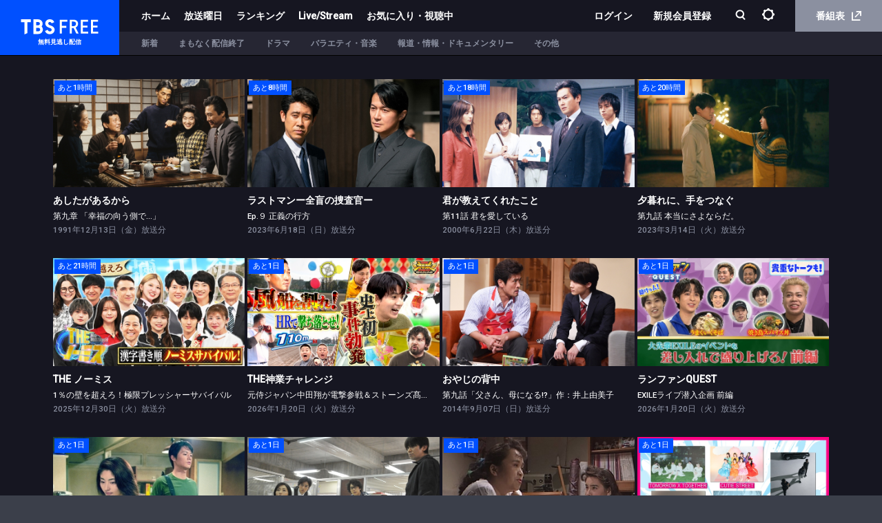

--- FILE ---
content_type: text/html; charset=utf-8
request_url: https://cu.tbs.co.jp/search?q=%E3%83%AB%E3%83%91%E3%83%B3%E4%B8%89%E4%B8%96%20THE%20FIRST
body_size: 48167
content:
<!DOCTYPE html><html lang="ja-JP"><head><meta charSet="utf-8"/><meta http-equiv="X-UA-Compatible" content="IE=edge"/><meta name="format-detection" content="telephone=no,email=no"/><meta name="viewport" content="width=device-width, initial-scale=1, user-scalable=no"/><meta name="msapplication-config" content="/browserconfig.xml"/><title data-react-helmet="true">ルパン三世 THE FIRSTの検索結果 | TBSの新ドラマ・TV番組を無料で見逃し配信＜TBS FREE＞</title><meta data-react-helmet="true" name="author" content="TBS"/><meta data-react-helmet="true" name="keywords" content="TBS FREE,TBSテレビ,無料見逃し,無料配信,無料動画"/><meta data-react-helmet="true" name="description" content="TBS FREE"/><meta data-react-helmet="true" name="Copyright" content="Copyright (c) 1995-2026, Tokyo Broadcasting System Television, Inc. All Rights Reserved."/><meta data-react-helmet="true" property="og:title" content="TBS FREE｜TBSテレビ"/><meta data-react-helmet="true" property="og:type" content="article"/><meta data-react-helmet="true" property="og:site_name" content="TBSテレビ"/><meta data-react-helmet="true" property="og:url" content="https://cu.tbs.co.jp/search?q=%E3%83%AB%E3%83%91%E3%83%B3%E4%B8%89%E4%B8%96%20THE%20FIRST"/><meta data-react-helmet="true" property="og:image" content="https://cu.tbs.co.jp/images/og_image.png"/><meta data-react-helmet="true" property="og:image:type" content="image/png"/><meta data-react-helmet="true" property="og:image:width" content="1200"/><meta data-react-helmet="true" property="og:image:height" content="1200"/><meta data-react-helmet="true" property="og:description" content="注目番組を放送終了後1週間無料で配信！"/><meta data-react-helmet="true" property="og:locale" content="ja_JP"/><meta data-react-helmet="true" name="twitter:card" content="summary_large_image"/><meta data-react-helmet="true" name="twitter:site" content="@tbs_muryou"/><link rel="preload" href="/assets/vendor.161c8b67.js" as="script"/><link rel="preload" href="/assets/tf.e3990987.js" as="script"/><link rel="icon" type="image/png" href="/images/favicon.ico"/><link rel="apple-touch-icon" href="/images/apple-touch-icon.png"/><link rel="stylesheet" href="https://players.streaks.jp/sdk/v2.5.6/voxx/streaksplayer.min.css"/><link href="https://fonts.googleapis.com/css?family=Roboto:500" rel="stylesheet" type="text/css"/><link rel="stylesheet" href="/assets/application.35e20401019dd5483563cfcf20ed4bef.css"/><script async="" src="https://www.googletagmanager.com/gtag/js?id=G-T4PW388KJQ"></script><script>
              window.dataLayer = window.dataLayer || [];
              function gtag() {dataLayer.push(arguments);}
              gtag('js', new Date()); gtag('config', 'G-T4PW388KJQ');
            </script><script>
                (function(w,d,s,l,i){w[l]=w[l]||[];w[l].push({'gtm.start':
                new Date().getTime(),event:'gtm.js'});var f=d.getElementsByTagName(s)[0],
                j=d.createElement(s),dl=l!='dataLayer'?'&l='+l:'';j.async=true;j.src=
                'https://www.googletagmanager.com/gtm.js?id='+i+dl;f.parentNode.insertBefore(j,f);
                })(window,document,'script','dataLayer','GTM-MPZ83ZR');
            </script><script>
                (function(w,d,s,l,i){w[l] = w[l] || [];w[l].push({'gtm.start':
                new Date().getTime(),event:'gtm.js'});var f=d.getElementsByTagName(s)[0],
                j=d.createElement(s),dl=l!='dataLayer'?'&l='+l:'';j.async=true;j.src=
                'https://www.googletagmanager.com/gtm.js?id='+i+dl;f.parentNode.insertBefore(j,f);
                })(window,document,'script','tbsIdDataLayer','GTM-TNXQPRQX');
                </script></head><body><div id="appMountPoint"><div lang="ja-JP" dir="ltr"><div class="bd lang_ja inapp" lang="ja-JP"><div class="loading-bar"><div class="loading-bar-glow" style="width:0%"></div></div><header class="header"><h1 class="logo" title="TBS FREE"><a href="/">TBS FREE</a><p>無料見逃し配信</p></h1><div class="navigation"><div class="nav-top"><div class="nav-left"><a class="nav-link" href="/">ホーム</a><a class="nav-link" href="/playlist/b8f3e3c19ff24b139bcbcd394a6993ee">放送曜日</a><a class="nav-link" href="/playlist/5e5135cccd254122bbd5419cafb50a8f">ランキング</a><a class="nav-link" href="/playlist/simul">Live/Stream</a><a class="nav-link" href="/favorites">お気に入り・視聴中</a></div><div class="nav-right"><div class="spMenu"><div class="top-menu" id="top-menu-id"><a class="nav-link login-button logout-padding-left" href="/api/auth/request">ログイン</a><a class="nav-link register-button" href="/api/auth/request?prompt=true">新規会員登録</a><a tabindex="0" rel="noopener" href="/privacy_setting"><p>プライバシー管理</p></a><a href="/">ホーム</a><div class="week-menu"><div class="week-link">放送曜日<i class="icon-toggle"></i></div><div class="week-box"><a href="/playlist/ef623046f15a4edbb8a1516a22cedce8">月曜</a><a href="/playlist/653abfb22ce74190975cc4b399f26280">火曜</a><a href="/playlist/3923bc7ac36b4191a016e6edb4a029eb">水曜</a><a href="/playlist/3dad42122d8c473e88c903c0628cf6c4">木曜</a><a href="/playlist/df73980acf644806ad2a6a6b05365334">金曜</a><a href="/playlist/b3f87e9af2af4ef08ece3a9c0dcdfa5e">土曜</a><a href="/playlist/b8f3e3c19ff24b139bcbcd394a6993ee">日曜</a><a href="/playlist/d2321107425a4cf095bc751a02c437b5">その他</a></div></div><a href="/playlist/5e5135cccd254122bbd5419cafb50a8f">ランキング</a><a href="/playlist/simul">Live/Stream</a><a href="/favorites"><p>お気に入り・視聴中</p></a><a href="https://www.tbs.co.jp/tv/" class="epg" target="_blank" rel="noreferrer">番組表<i class="icon-external"></i></a></div><div class="bottom-menu"></div><div class="close-btn">閉じる</div></div><div class="without-login-token"><a class="nav-link login-button logout-padding-left" href="/api/auth/request">ログイン</a><a class="nav-link register-button" href="/api/auth/request?prompt=true">新規会員登録</a></div><div class="search-box"><button class="open-menu" id="searchTab" name="search" tabindex="0" aria-label="検索"><i class="icon-search"></i></button></div><div class="without-login-token"><div class="nav-link"><div class="setting-icon"><img src="/images/svg/setting.svg" alt="設定"/></div></div></div><a href="https://www.tbs.co.jp/tv/" class="epg-link" target="_blank" rel="noreferrer">番組表<i class="icon-external"></i></a></div></div><div class="nav-bottom"><div class="nav-bottom-item"><div class="menu-links"></div></div></div></div><div class="openMenu-wrapper"></div></header><div class="mainView"><div class="gallery row-with-x-columns"><div class="gallery-content"><div class="pulsate-transition" timeout="[object Object]"><div><div class="row" data-column-items="5"><div class="ptrack-container"><div class="row-content slider-hover-trigger-layer"><div class="slider"><div class="sliderMask showPeek"><div class="sliderContent row-with-x-columns"><div class="slider-item slider-item-position-leftEdge size-1x1 slider-item-0 media-only" style="width:20%" data-viewport-position="leftEdge"><div class="card title-card size-1x1"><div class="sliderRefocus lockup" aria-label="あしたがあるから" role="link" tabindex="0" id="title-card-0-0"><div class="ptrack-content" data-ui-tracking-context=""><div class="card-badge">あと1時間</div><div class="artwork"></div><div class="video-preload-title"><div class="video-preload-title-label"><div class="ellipsized">あしたがあるから</div><div class="ellipsized">第九章 「幸福の向う側で…」</div></div></div></div></div><div class="title-card-title"><div class="title"><a tabindex="0" href="/episode/11416_1011918_1000139856">あしたがあるから</a></div><div class="episode ellipsized"><a tabindex="0" href="/episode/11416_1011918_1000139856">第九章 「幸福の向う側で…」</a></div><div class="pub-date ellipsized">1991年12月13日（金）放送分</div></div></div></div><div class="slider-item slider-item-position-middle size-1x1 slider-item-1 media-only" style="width:20%" data-viewport-position="middle"><div class="card title-card size-1x1"><div class="sliderRefocus lockup" aria-label="ラストマンー全盲の捜査官ー" role="link" tabindex="0" id="title-card-0-1"><div class="ptrack-content" data-ui-tracking-context=""><div class="card-badge">あと8時間</div><div class="artwork"></div><div class="video-preload-title"><div class="video-preload-title-label"><div class="ellipsized">ラストマンー全盲の捜査官ー</div><div class="ellipsized">Ep.９ 正義の行方</div></div></div></div></div><div class="title-card-title"><div class="title"><a tabindex="0" href="/episode/23202_2038482_1000139169">ラストマンー全盲の捜査官ー</a></div><div class="episode ellipsized"><a tabindex="0" href="/episode/23202_2038482_1000139169">Ep.９ 正義の行方</a></div><div class="pub-date ellipsized">2023年6月18日（日）放送分</div></div></div></div><div class="slider-item slider-item-position-middle size-1x1 slider-item-2 media-only" style="width:20%" data-viewport-position="middle"><div class="card title-card size-1x1"><div class="sliderRefocus lockup" aria-label="君が教えてくれたこと" role="link" tabindex="0" id="title-card-0-2"><div class="ptrack-content" data-ui-tracking-context=""><div class="card-badge">あと18時間</div><div class="artwork"></div><div class="video-preload-title"><div class="video-preload-title-label"><div class="ellipsized">君が教えてくれたこと</div><div class="ellipsized">第11話 君を愛している</div></div></div></div></div><div class="title-card-title"><div class="title"><a tabindex="0" href="/episode/11401_1011665_1000139478">君が教えてくれたこと</a></div><div class="episode ellipsized"><a tabindex="0" href="/episode/11401_1011665_1000139478">第11話 君を愛している</a></div><div class="pub-date ellipsized">2000年6月22日（木）放送分</div></div></div></div><div class="slider-item slider-item-position-middle size-1x1 slider-item-3 media-only" style="width:20%" data-viewport-position="middle"><div class="card title-card size-1x1"><div class="sliderRefocus lockup" aria-label="夕暮れに、手をつなぐ" role="link" tabindex="0" id="title-card-0-3"><div class="ptrack-content" data-ui-tracking-context=""><div class="card-badge">あと20時間</div><div class="artwork"></div><div class="video-preload-title"><div class="video-preload-title-label"><div class="ellipsized">夕暮れに、手をつなぐ</div><div class="ellipsized">第九話 本当にさよならだ。</div></div></div></div></div><div class="title-card-title"><div class="title"><a tabindex="0" href="/episode/22581_2032233_1000139499">夕暮れに、手をつなぐ</a></div><div class="episode ellipsized"><a tabindex="0" href="/episode/22581_2032233_1000139499">第九話 本当にさよならだ。</a></div><div class="pub-date ellipsized">2023年3月14日（火）放送分</div></div></div></div><div class="slider-item slider-item-position-rightEdge size-1x1 slider-item-4 media-only" style="width:20%" data-viewport-position="rightEdge"><div class="card title-card size-1x1"><div class="sliderRefocus lockup" aria-label="THE ノーミス" role="link" tabindex="0" id="title-card-0-4"><div class="ptrack-content" data-ui-tracking-context=""><div class="card-badge">あと21時間</div><div class="artwork"></div><div class="video-preload-title"><div class="video-preload-title-label"><div class="ellipsized">THE ノーミス</div><div class="ellipsized">1％の壁を超えろ！極限プレッシャーサバイバル</div></div></div></div></div><div class="title-card-title"><div class="title"><a tabindex="0" href="/episode/28134_2105805_1000140681">THE ノーミス</a></div><div class="episode ellipsized"><a tabindex="0" href="/episode/28134_2105805_1000140681">1％の壁を超えろ！極限プレッシャーサバイバル</a></div><div class="pub-date ellipsized">2025年12月30日（火）放送分</div></div></div></div></div></div></div></div></div></div><div class="row" data-column-items="5"><div class="ptrack-container"><div class="row-content slider-hover-trigger-layer"><div class="slider"><div class="sliderMask showPeek"><div class="sliderContent row-with-x-columns"><div class="slider-item slider-item-position-leftEdge size-1x1 slider-item-0 media-only" style="width:20%" data-viewport-position="leftEdge"><div class="card title-card size-1x1"><div class="sliderRefocus lockup" aria-label="THE神業チャレンジ" role="link" tabindex="0" id="title-card-0-0"><div class="ptrack-content" data-ui-tracking-context=""><div class="card-badge">あと1日</div><div class="artwork"></div><div class="video-preload-title"><div class="video-preload-title-label"><div class="ellipsized">THE神業チャレンジ</div><div class="ellipsized">元侍ジャパン中田翔が電撃参戦＆ストーンズ髙地VS神クレーン</div></div></div></div></div><div class="title-card-title"><div class="title"><a tabindex="0" href="/episode/23244_2106759_1000141491">THE神業チャレンジ</a></div><div class="episode ellipsized"><a tabindex="0" href="/episode/23244_2106759_1000141491">元侍ジャパン中田翔が電撃参戦＆ストーンズ髙地VS神クレーン</a></div><div class="pub-date ellipsized">2026年1月20日（火）放送分</div></div></div></div><div class="slider-item slider-item-position-middle size-1x1 slider-item-1 media-only" style="width:20%" data-viewport-position="middle"><div class="card title-card size-1x1"><div class="sliderRefocus lockup" aria-label="おやじの背中" role="link" tabindex="0" id="title-card-0-1"><div class="ptrack-content" data-ui-tracking-context=""><div class="card-badge">あと1日</div><div class="artwork"></div><div class="video-preload-title"><div class="video-preload-title-label"><div class="ellipsized">おやじの背中</div><div class="ellipsized">第九話「父さん、母になる!?」作：井上由美子</div></div></div></div></div><div class="title-card-title"><div class="title"><a tabindex="0" href="/episode/13444_1029032_1000139886">おやじの背中</a></div><div class="episode ellipsized"><a tabindex="0" href="/episode/13444_1029032_1000139886">第九話「父さん、母になる!?」作：井上由美子</a></div><div class="pub-date ellipsized">2014年9月07日（日）放送分</div></div></div></div><div class="slider-item slider-item-position-middle size-1x1 slider-item-2 media-only" style="width:20%" data-viewport-position="middle"><div class="card title-card size-1x1"><div class="sliderRefocus lockup" aria-label="ランファンQUEST" role="link" tabindex="0" id="title-card-0-2"><div class="ptrack-content" data-ui-tracking-context=""><div class="card-badge">あと1日</div><div class="artwork"></div><div class="video-preload-title"><div class="video-preload-title-label"><div class="ellipsized">ランファンQUEST</div><div class="ellipsized">EXILEライブ潜入企画 前編</div></div></div></div></div><div class="title-card-title"><div class="title"><a tabindex="0" href="/episode/25260_2106873_1000142157">ランファンQUEST</a></div><div class="episode ellipsized"><a tabindex="0" href="/episode/25260_2106873_1000142157">EXILEライブ潜入企画 前編</a></div><div class="pub-date ellipsized">2026年1月20日（火）放送分</div></div></div></div><div class="slider-item slider-item-position-middle size-1x1 slider-item-3 media-only" style="width:20%" data-viewport-position="middle"><div class="card title-card size-1x1"><div class="sliderRefocus lockup" aria-label="めぐり逢󠄀い" role="link" tabindex="0" id="title-card-0-3"><div class="ptrack-content" data-ui-tracking-context=""><div class="card-badge">あと1日</div><div class="artwork"></div><div class="video-preload-title"><div class="video-preload-title-label"><div class="ellipsized">めぐり逢󠄀い</div><div class="ellipsized">第11話「……さよなら」</div></div></div></div></div><div class="title-card-title"><div class="title"><a tabindex="0" href="/episode/22905_2035461_1000139073">めぐり逢󠄀い</a></div><div class="episode ellipsized"><a tabindex="0" href="/episode/22905_2035461_1000139073">第11話「……さよなら」</a></div><div class="pub-date ellipsized">1998年6月19日（金）放送分</div></div></div></div><div class="slider-item slider-item-position-rightEdge size-1x1 slider-item-4 media-only" style="width:20%" data-viewport-position="rightEdge"><div class="card title-card size-1x1"><div class="sliderRefocus lockup" aria-label="LADY～最後の犯罪プロファイル～" role="link" tabindex="0" id="title-card-0-4"><div class="ptrack-content" data-ui-tracking-context=""><div class="card-badge">あと1日</div><div class="artwork"></div><div class="video-preload-title"><div class="video-preload-title-label"><div class="ellipsized">LADY～最後の犯罪プロファイル～</div><div class="ellipsized">Episode９ 最後の事件…最悪の24時間</div></div></div></div></div><div class="title-card-title"><div class="title"><a tabindex="0" href="/episode/12151_1020877_1000140714">LADY～最後の犯罪プロファイル～</a></div><div class="episode ellipsized"><a tabindex="0" href="/episode/12151_1020877_1000140714">Episode９ 最後の事件…最悪の24時間</a></div><div class="pub-date ellipsized">2011年3月04日（金）放送分</div></div></div></div></div></div></div></div></div></div><div class="row" data-column-items="5"><div class="ptrack-container"><div class="row-content slider-hover-trigger-layer"><div class="slider"><div class="sliderMask showPeek"><div class="sliderContent row-with-x-columns"><div class="slider-item slider-item-position-leftEdge size-1x1 slider-item-0 media-only" style="width:20%" data-viewport-position="leftEdge"><div class="card title-card size-1x1"><div class="sliderRefocus lockup" aria-label="愛はどうだ" role="link" tabindex="0" id="title-card-0-0"><div class="ptrack-content" data-ui-tracking-context=""><div class="card-badge">あと1日</div><div class="artwork"></div><div class="video-preload-title"><div class="video-preload-title-label"><div class="ellipsized">愛はどうだ</div><div class="ellipsized">第10回「思いがけない事実」</div></div></div></div></div><div class="title-card-title"><div class="title"><a tabindex="0" href="/episode/12684_1024637_1000139142">愛はどうだ</a></div><div class="episode ellipsized"><a tabindex="0" href="/episode/12684_1024637_1000139142">第10回「思いがけない事実」</a></div><div class="pub-date ellipsized">1992年6月19日（金）放送分</div></div></div></div><div class="slider-item slider-item-position-middle size-1x1 slider-item-1 media-only" style="width:20%" data-viewport-position="middle"><div class="card title-card size-1x1"><div class="sliderRefocus lockup" aria-label="Music Lab W" role="link" tabindex="0" id="title-card-0-1"><div class="ptrack-content" data-ui-tracking-context=""><div class="card-badge">あと1日</div><div class="artwork"></div><div class="video-preload-title"><div class="video-preload-title-label"><div class="ellipsized">Music Lab W</div><div class="ellipsized">TOMORROW X TOGETHER/ROIROM/CUTIE STREET/クリープハイプ/back number</div></div></div></div></div><div class="title-card-title"><div class="title"><a tabindex="0" href="/episode/27903_2104866_1000138704">Music Lab W</a></div><div class="episode ellipsized"><a tabindex="0" href="/episode/27903_2104866_1000138704">TOMORROW X TOGETHER/ROIROM/CUTIE STREET/クリープハイプ/back number</a></div><div class="pub-date ellipsized">2025年12月23日（火）放送分</div></div></div></div><div class="slider-item slider-item-position-middle size-1x1 slider-item-2 media-only" style="width:20%" data-viewport-position="middle"><div class="card title-card size-1x1"><div class="sliderRefocus lockup" aria-label="知識の扉よ開け！ドア×ドア クエスト" role="link" tabindex="0" id="title-card-0-2"><div class="ptrack-content" data-ui-tracking-context=""><div class="card-badge">あと1日</div><div class="artwork"></div><div class="video-preload-title"><div class="video-preload-title-label"><div class="ellipsized">知識の扉よ開け！ドア×ドア クエスト</div><div class="ellipsized">VIVANT続編の撮影現場に突撃！堺雅人×二宮</div></div></div></div></div><div class="title-card-title"><div class="title"><a tabindex="0" href="/episode/25743_2105778_1000140672">知識の扉よ開け！ドア×ドア クエスト</a></div><div class="episode ellipsized"><a tabindex="0" href="/episode/25743_2105778_1000140672">VIVANT続編の撮影現場に突撃！堺雅人×二宮</a></div><div class="pub-date ellipsized">2025年12月31日（水）放送分</div></div></div></div><div class="slider-item slider-item-position-middle size-1x1 slider-item-3 media-only" style="width:20%" data-viewport-position="middle"><div class="card title-card size-1x1"><div class="sliderRefocus lockup" aria-label="コウノドリ(2017)" role="link" tabindex="0" id="title-card-0-3"><div class="ptrack-content" data-ui-tracking-context=""><div class="card-badge">あと1日</div><div class="artwork"></div><div class="video-preload-title"><div class="video-preload-title-label"><div class="ellipsized">コウノドリ(2017)</div><div class="ellipsized">10.出生前診断 家族を作るということ…</div></div></div></div></div><div class="title-card-title"><div class="title"><a tabindex="0" href="/episode/14431_1035890_1000134930">コウノドリ(2017)</a></div><div class="episode ellipsized"><a tabindex="0" href="/episode/14431_1035890_1000134930">10.出生前診断 家族を作るということ…</a></div><div class="pub-date ellipsized">2017年12月15日（金）放送分</div></div></div></div><div class="slider-item slider-item-position-rightEdge size-1x1 slider-item-4 media-only" style="width:20%" data-viewport-position="rightEdge"><div class="card title-card size-1x1"><div class="sliderRefocus lockup" aria-label="コウノドリ(2015)" role="link" tabindex="0" id="title-card-0-4"><div class="ptrack-content" data-ui-tracking-context=""><div class="card-badge">あと1日</div><div class="artwork"></div><div class="video-preload-title"><div class="video-preload-title-label"><div class="ellipsized">コウノドリ(2015)</div><div class="ellipsized">９.燃え尽きて… 病院を去るとき</div></div></div></div></div><div class="title-card-title"><div class="title"><a tabindex="0" href="/episode/13776_1031499_1000140321">コウノドリ(2015)</a></div><div class="episode ellipsized"><a tabindex="0" href="/episode/13776_1031499_1000140321">９.燃え尽きて… 病院を去るとき</a></div><div class="pub-date ellipsized">2015年12月11日（金）放送分</div></div></div></div></div></div></div></div></div></div><div class="row" data-column-items="5"><div class="ptrack-container"><div class="row-content slider-hover-trigger-layer"><div class="slider"><div class="sliderMask showPeek"><div class="sliderContent row-with-x-columns"><div class="slider-item slider-item-position-leftEdge size-1x1 slider-item-0 media-only" style="width:20%" data-viewport-position="leftEdge"><div class="card title-card size-1x1"><div class="sliderRefocus lockup" aria-label="ムビきゅん" role="link" tabindex="0" id="title-card-0-0"><div class="ptrack-content" data-ui-tracking-context=""><div class="card-badge">あと2日</div><div class="artwork"></div><div class="video-preload-title"><div class="video-preload-title-label"><div class="ellipsized">ムビきゅん</div><div class="ellipsized">12月24日(水)公開！『映画ラストマン -FIRST LOVE-』を特集！</div></div></div></div></div><div class="title-card-title"><div class="title"><a tabindex="0" href="/episode/20270_2104788_1000139022">ムビきゅん</a></div><div class="episode ellipsized"><a tabindex="0" href="/episode/20270_2104788_1000139022">12月24日(水)公開！『映画ラストマン -FIRST LOVE-』を特集！</a></div><div class="pub-date ellipsized">2025年12月17日（水）放送分</div></div></div></div><div class="slider-item slider-item-position-middle size-1x1 slider-item-1 media-only" style="width:20%" data-viewport-position="middle"><div class="card title-card size-1x1"><div class="sliderRefocus lockup" aria-label="アカデミーナイトG" role="link" tabindex="0" id="title-card-0-1"><div class="ptrack-content" data-ui-tracking-context=""><div class="card-badge">あと2日</div><div class="artwork"></div><div class="video-preload-title"><div class="video-preload-title-label"><div class="ellipsized">アカデミーナイトG</div><div class="ellipsized">舞台『ハリポタ』吉沢悠がスタジオ初登場＆『映画ラストマン』ニッポンの社長が激アツシーン紹介</div></div></div></div></div><div class="title-card-title"><div class="title"><a tabindex="0" href="/episode/20015_2106684_1000142112">アカデミーナイトG</a></div><div class="episode ellipsized"><a tabindex="0" href="/episode/20015_2106684_1000142112">舞台『ハリポタ』吉沢悠がスタジオ初登場＆『映画ラストマン』ニッポンの社長が激アツシーン紹介</a></div><div class="pub-date ellipsized">2026年1月20日（火）放送分</div></div></div></div><div class="slider-item slider-item-position-middle size-1x1 slider-item-2 media-only" style="width:20%" data-viewport-position="middle"><div class="card title-card size-1x1"><div class="sliderRefocus lockup" aria-label="ホームワーク" role="link" tabindex="0" id="title-card-0-2"><div class="ptrack-content" data-ui-tracking-context=""><div class="card-badge">あと3日</div><div class="artwork"></div><div class="video-preload-title"><div class="video-preload-title-label"><div class="ellipsized">ホームワーク</div><div class="ellipsized">第10回「倖せになりたい」</div></div></div></div></div><div class="title-card-title"><div class="title"><a tabindex="0" href="/episode/11583_1012632_1000139730">ホームワーク</a></div><div class="episode ellipsized"><a tabindex="0" href="/episode/11583_1012632_1000139730">第10回「倖せになりたい」</a></div><div class="pub-date ellipsized">1992年12月18日（金）放送分</div></div></div></div><div class="slider-item slider-item-position-middle size-1x1 slider-item-3 media-only" style="width:20%" data-viewport-position="middle"><div class="card title-card size-1x1"><div class="sliderRefocus lockup" aria-label="ホームワーク" role="link" tabindex="0" id="title-card-0-3"><div class="ptrack-content" data-ui-tracking-context=""><div class="card-badge">あと3日</div><div class="artwork"></div><div class="video-preload-title"><div class="video-preload-title-label"><div class="ellipsized">ホームワーク</div><div class="ellipsized">第９回「結ばれたのに…」</div></div></div></div></div><div class="title-card-title"><div class="title"><a tabindex="0" href="/episode/11583_1012631_1000139727">ホームワーク</a></div><div class="episode ellipsized"><a tabindex="0" href="/episode/11583_1012631_1000139727">第９回「結ばれたのに…」</a></div><div class="pub-date ellipsized">1992年12月11日（金）放送分</div></div></div></div><div class="slider-item slider-item-position-rightEdge size-1x1 slider-item-4 media-only" style="width:20%" data-viewport-position="rightEdge"><div class="card title-card size-1x1"><div class="sliderRefocus lockup" aria-label="櫻井･有吉THE夜会" role="link" tabindex="0" id="title-card-0-4"><div class="ptrack-content" data-ui-tracking-context=""><div class="card-badge">あと3日</div><div class="artwork"></div><div class="video-preload-title"><div class="video-preload-title-label"><div class="ellipsized">櫻井･有吉THE夜会</div><div class="ellipsized">SixTONES片付け代行＆志田未来スキマバイト（配信限定映像付き）</div></div></div></div></div><div class="title-card-title"><div class="title"><a tabindex="0" href="/episode/20888_2106615_1000142352">櫻井･有吉THE夜会</a></div><div class="episode ellipsized"><a tabindex="0" href="/episode/20888_2106615_1000142352">SixTONES片付け代行＆志田未来スキマバイト（配信限定映像付き）</a></div><div class="pub-date ellipsized">2026年1月22日（木）放送分</div></div></div></div></div></div></div></div></div></div></div></div></div></div></div><footer class="footer" role="contentinfo"><div class="app-wrapper"><div class="badge-wrapper"><div class="app-icon"></div><p>見逃したドラマ、バラエティなど<br/>TBSで放送中の番組最新話を無料で配信</p><div class="badge mb"><a href="https://itunes.apple.com/jp/app/id923918559?mt=8" target="_blank" class="apple" rel="noreferrer"><img src="/images/footer/app_apple.svg"/></a><a href="https://play.google.com/store/apps/details?id=jp.co.tbs.tbsplayer" target="_blank" class="google" rel="noreferrer"><img src="/images/footer/google-play-badge.svg"/></a></div><div class="badge pc visible"><div class="apple"><img src="/images/footer/qr_apple.png" class="qr"/><a href="https://itunes.apple.com/jp/app/id923918559?mt=8" target="_blank" class="apple" rel="noreferrer"><img src="/images/footer/app_apple.svg"/></a></div><div class="google"><img src="/images/footer/qr_googleplay.png" class="qr"/><a href="https://play.google.com/store/apps/details?id=jp.co.tbs.tbsplayer" target="_blank" class="google" rel="noreferrer"><img src="/images/footer/google-play-badge.svg"/></a></div></div></div><div class="img-wrapper"><img src="/images/footer/app-image.png"/></div></div><div class="group-wrapper"><ul><li><a href="https://www.tbs.co.jp/" target="_blank" title="TBS" rel="noreferrer"><img src="/images/footer/group-tbs.jpg"/></a></li><li><a href="https://www.bs-tbs.co.jp/" target="_blank" title="BS TBS" rel="noreferrer"><img src="/images/footer/group-bs.jpg"/></a></li><li><a href="https://newsdig.tbs.co.jp/" target="_blank" title="TBS NEWS" rel="noreferrer"><img src="/images/footer/group-news.jpg"/></a></li><li><a href="https://www.tbs.co.jp/tbs-ch/" target="_blank" title="TBS-1 TBS-2" rel="noreferrer"><img src="/images/footer/group-ch.jpg"/></a></li><li><a href="https://www.tbsradio.jp/" target="_blank" title="TBS ラジオ" rel="noreferrer"><img src="/images/footer/group-radio.jpg"/></a></li><li><a href="https://tver.jp/" target="_blank" title="TVer" rel="noreferrer"><img src="/images/footer/group-tver.jpg"/></a></li><div class="exceptional-footer-link"><a href="https://video.unext.jp/brand/paravi?cid=D34232&amp;rid=OF00571&amp;adid=XXX&amp;utm_source=tbs_free&amp;utm_medium=official&amp;utm_campaign=tbs_free" target="_blank" title="U-NEXT" rel="noreferrer"><img src="/images/footer/group-unext-black.png"/></a></div></ul></div><div class="footer-inner footer-nav"><div class="footer-link-left"><img class="footer-logo" src="/images/logo.svg"/><div class="footer-link"><a tabindex="0" href="/guide">ご利用ガイド</a><a tabindex="0" rel="noopener" href="/faq">よくある質問</a><a tabindex="0" rel="noopener" href="/term">利用規約</a><a href="https://cgi.tbs.co.jp/ppshw/pc/muryou-douga/10214/enquete.do" tabindex="0" target="_blank" rel="noopener">お問い合わせ</a><a tabindex="0" rel="noopener" href="/privacy">プライバシーポリシー</a><a tabindex="0" rel="noopener" href="/cookie">Cookieポリシー</a><a href="https://twitter.com/tbsfree_muryo" tabindex="0" rel="noopener" target="_blank" class="tbsfree-official-twitter"><img class="icon-twitter_logo" src="/images/svg/x-twitter.svg"/>公式X（Twitter）</a></div></div><div class="footer-link-right"><a class="tbsfree-official-twitter" href="https://twitter.com/tbsfree_muryo" target="_blank" rel="noreferrer"><img class="icon-twitter_logo" src="/images/svg/x-twitter.svg"/>公式X（Twitter）</a><button class="page-top">ページトップに戻る<div class="page-icon"></div></button></div></div><div class="footer-inner"><ul class="jasrac-record"><li><img src="/images/footer/jasrac.png"/><p>JASRAC許諾<br/>第9010087035Y45038号</p></li><li><img src="/images/footer/record.png"/><p>このエルマークは、レコード会社・映像制作会社が<br/>提供するコンテンツを示す登録商標です<br/>RIAJ60002005</p></li><li><img src="/images/footer/jicdaq.png"/><p>一般社団法人デジタル広告品質認証機構</p></li></ul><div class="copyright">Copyright©1995-<!-- -->, Tokyo Broadcasting System Television, Inc. All Rights Reserved.</div></div></footer></div></div></div><script>document.oncontextmenu=function(){return false;};window.app={"reactContext":{"models":{"browserInfo":{"data":{"features":{"drmSystem":"widevine","svg":true,"webp":true,"webm":true,"hevc":false,"es2015":true,"maybeSupportsHTML5":true,"maybeSupportsHTML5withDRM":true,"enablePlaybackRateChange":true,"fallback":true},"isAndroid":false,"isAndroidTablet":false,"isChrome":true,"isChromeOS":false,"isEdge":false,"isFirefox":false,"isIE":false,"isIOS":false,"isIOSGT91":false,"isLinux":false,"isMac":true,"isMobile":false,"isOpera":false,"isSafari":false,"isIPad":false,"isWindows":false,"isWindows7":false,"isWindows8":false,"isWindows8_1":false,"isWindows10":false,"isWindowsPhone":false,"isWindowsVista":false,"isWindowsXP":false,"isSmartPhone":false,"isFireTablet":false,"isRequestDesktopWebsite":false,"major":"131","name":"Chrome","os":{"name":"Mac OS","fullName":"Mac OS","version":"10.15.7"},"specialFlags":{},"version":"131.0.0.0","isWebView":false,"deviceCode":1},"type":"Model"},"hosts":{"data":{"host":"http:\u002F\u002Fcu.tbs.co.jp","ssr_host":"https:\u002F\u002Fcu.tbs.co.jp"},"type":"Model"},"inapp":{"data":{"android":false,"anonymous":false,"dev":false,"inapp":false,"isAnonymous":false,"osType":"Mac OS","signupEnabled":false,"test":false,"windows":false}},"services":{"data":{"api":{"name":"api","protocol":"https","hostname":"free.tbs.co.jp","path":["api","v1"]},"playback":{"name":"playback","protocol":"https","hostname":"","path":[]},"streaks":{"name":"streaks","protocol":"https","hostname":"","path":[]},"tokenManager":{"name":"tokenManager","protocol":"https","hostname":"","path":[]},"uitracking":{"name":"uitracking","protocol":"https","hostname":"free.tbs.co.jp","path":["uitracking","users"],"secure":false}},"type":"Model"},"tokenConfig":{"data":{"tokenCheckInterval":300000,"tokenRefreshInterval":3600000,"firstTokenRefreshTime":10000},"type":"Model"},"userInfo":{"type":"Model"},"errorInfo":{"type":"Model"},"config":{"data":{"tabs":[{"label":"ホーム","type":"show_case","show_case_id":"772b3e79c0d44672873bb22f837c21d0","is_home":true},{"label":"新着","type":"play_list","play_list_id":"e0a280a2d7274356a47e9da33467ee85"},{"label":"まもなく配信終了","type":"play_list","play_list_id":"184f9970e7ba48e4915f1b252c55015e"},{"label":"ドラマ","type":"play_list","play_list_id":"afd140dd6c1a4355b9b11772f8e8546f"},{"label":"バラエティ・音楽","type":"play_list","play_list_id":"190fd60139ac4d86aab82f03e03875a1"},{"label":"報道・情報・ドキュメンタリー","type":"play_list","play_list_id":"2e478deed2cd45b8a48e0d587eff4ce2"},{"label":"その他","type":"play_list","play_list_id":"446dd06659d842759a818791af14496d"}],"weeks":[{"key":"mon","label":"月","type":"play_list","play_list_id":"ef623046f15a4edbb8a1516a22cedce8"},{"key":"tue","label":"火","type":"play_list","play_list_id":"653abfb22ce74190975cc4b399f26280"},{"key":"wed","label":"水","type":"play_list","play_list_id":"3923bc7ac36b4191a016e6edb4a029eb"},{"key":"thu","label":"木","type":"play_list","play_list_id":"3dad42122d8c473e88c903c0628cf6c4"},{"key":"fri","label":"金","type":"play_list","play_list_id":"df73980acf644806ad2a6a6b05365334"},{"key":"sat","label":"土","type":"play_list","play_list_id":"b3f87e9af2af4ef08ece3a9c0dcdfa5e"},{"key":"sun","label":"日","type":"play_list","play_list_id":"b8f3e3c19ff24b139bcbcd394a6993ee"},{"key":"week_other","label":"その他","type":"play_list","play_list_id":"d2321107425a4cf095bc751a02c437b5"}],"ranking_play_list_id":"5e5135cccd254122bbd5419cafb50a8f","other_urls":[{"type":"guide","url":"https:\u002F\u002Fcu.tbs.co.jp\u002Fguide?type=sp"},{"type":"qa","url":"https:\u002F\u002Fcu.tbs.co.jp\u002Ffaq?type=sp"},{"type":"terms","url":"https:\u002F\u002Fcu.tbs.co.jp\u002Fterm?type=sp"},{"type":"inquiry","url":"https:\u002F\u002Fcgi.tbs.co.jp\u002Fppshw\u002Fpc\u002Fmuryou-douga\u002F10214\u002Fenquete.do"},{"type":"privacy","url":"https:\u002F\u002Fcu.tbs.co.jp\u002Fprivacy?type=sp"},{"type":"cookie","url":"https:\u002F\u002Fcu.tbs.co.jp\u002Fcookie?type=sp"}],"relation_site":[{"type":"tbs","url":"https:\u002F\u002Fwww.tbs.co.jp"},{"type":"bs_tbs","url":"https:\u002F\u002Fwww.bs-tbs.co.jp"},{"type":"tbs_news","url":"https:\u002F\u002Fnewsdig.tbs.co.jp\u002F"},{"type":"tbs_1_2","url":"https:\u002F\u002Fwww.tbs.co.jp\u002Ftbs-ch\u002F"},{"type":"tbs_radio","url":"https:\u002F\u002Fwww.tbsradio.jp"},{"type":"tver","url":"https:\u002F\u002Ftver.jp"},{"type":"unext","url":"https:\u002F\u002Fvideo.unext.jp\u002Fbrand\u002Fparavi?cid=D34232&rid=OF00571&adid=XXX&utm_source=tbs_free&utm_medium=official&utm_campaign=tbs_free"}],"exclude_episodes":["22317_2028951_1000031172","22317_2028954_1000031175"],"appVersion":"3.0.0","analytics":{"gtm":{"id":"G-T4PW388KJQ"},"lpGtm":{"id":"G-DBJN955R8G","gtmId":"GTM-KFNJ42QC"},"promoGtm":{"id":"GTM-MPZ83ZR"},"tbsId":{"gtmId":"GTM-TNXQPRQX"}}},"type":"api"},"debugAccess":{"data":{"isDebug":false}},"googlecast":{"data":{"receiverApplicationId":"","namespace":"","browserInfo":{"features":{"drmSystem":"widevine","svg":true,"webp":true,"webm":true,"hevc":false,"es2015":true,"maybeSupportsHTML5":true,"maybeSupportsHTML5withDRM":true,"enablePlaybackRateChange":true,"fallback":true},"isAndroid":false,"isAndroidTablet":false,"isChrome":true,"isChromeOS":false,"isEdge":false,"isFirefox":false,"isIE":false,"isIOS":false,"isIOSGT91":false,"isLinux":false,"isMac":true,"isMobile":false,"isOpera":false,"isSafari":false,"isIPad":false,"isWindows":false,"isWindows7":false,"isWindows8":false,"isWindows8_1":false,"isWindows10":false,"isWindowsPhone":false,"isWindowsVista":false,"isWindowsXP":false,"isSmartPhone":false,"isFireTablet":false,"isRequestDesktopWebsite":false,"major":"131","name":"Chrome","os":{"name":"Mac OS","fullName":"Mac OS","version":"10.15.7"},"specialFlags":{},"version":"131.0.0.0","isWebView":false,"deviceCode":1}},"type":"Model"},"tbsId":{"data":{"endpoint":{"auth":"https:\u002F\u002Fauth.id.tbs.co.jp","general":"https:\u002F\u002Fid.tbs.co.jp"},"clientId":"tbsweb"},"type":"Model"},"adConfig":{"data":{"adTemplateId":{"liveAndDvrId":"1b1950908b1c446a909d920904212cb7","vodId":"baa665e03a8e4d69b4164e823f4cf4e2"}},"type":"Model"}}},"falcorCache":{"catalog":{"search":{"byTerm":{"ルパン三世 THE FIRST":{"0":{"$type":"atom","value":{"artwork":[{"height":1080,"locales":["ja-JP"],"type":"centered_background","url":"https:\u002F\u002Fasset.catalog.play.jp\u002Ftbs\u002Ftbs_free\u002F11416_1011918_1000139856\u002Fartwork\u002F0\u002F413f53768eb95aabcb5ebdd79a84628ac3dac1a2e620b9ea43e1940ecc582bc6.jpg","width":1920},{"height":1080,"locales":["ja-JP"],"type":"centered_background","url":"https:\u002F\u002Fasset.catalog.play.jp\u002Ftbs\u002Ftbs_free\u002F11416_1011918_1000139856\u002Fartwork\u002F1\u002F413f53768eb95aabcb5ebdd79a84628ac3dac1a2e620b9ea43e1940ecc582bc6.jpg","width":1920},{"height":1080,"locales":["ja-JP"],"type":"centered_background","url":"https:\u002F\u002Fasset.catalog.play.jp\u002Ftbs\u002Ftbs_free\u002F11416_1011918_1000139856\u002Fartwork\u002F2\u002F413f53768eb95aabcb5ebdd79a84628ac3dac1a2e620b9ea43e1940ecc582bc6.jpg","width":1920}],"availability":{"offers":[{"is_live":false,"offering_type":"free","window_end":"2026-01-26T16:59:00+09:00","window_start":"2026-01-18T17:00:00+09:00"}],"pub_end":"2026-01-26T16:59:00+09:00","pub_start":"2026-01-18T17:00:00+09:00","type":"vod"},"content_id":"11416_1011918_1000139856","content_type":"tv_episode","copyright":"(C)TBS","created_at":"2025-12-10T16:03:19+09:00","credit":[{"credit_master_id":"bc6629fa-742d-45d4-acc1-3e0d2aa06b45","images":[],"name":[{"locale":"ja-JP","value":"今井　美樹,仙道　敦子,石橋　凌,中嶋　朋子,福山　雅治,田中傑幸,奥村　公延,山田　辰夫,村井　國夫,冨家　ノリマサ,浅野　和之,大楠　道代,井川　比佐志"}],"role":"actor"}],"custom_data":{"content_height":540,"content_oaolflag":"0","content_type":"video\u002Fmp4","content_width":960,"contet_updateDate":"2025-12-10T16:00:49+09:00","episodeBadge":{"head":"","live":""},"media_ids":["4894437a6cae4cfa80f9947db85c5c03"],"origin_meta":[{"key":null,"value":null}],"program_description":"今井美樹主演。結婚を控えた普通のOLが、社長のたくらみから特別企画室の部長に就任。仕事や恋愛で様々な逆境に悩み、傷付きながらも、自分の力で運命を切り開いていこうとするポジティブな女性の姿を描く。プロデューサー・遠藤環と脚本家・内館牧子のゴールデンコンビに秋元康がブレインスタッフとして加わった本作。ドラマ初出演の福山雅治や、仙道敦子、石橋凌、中嶋朋子ら豪華キャストが脇を固める。\n※作品のオリジナリティを尊重し、放送当時のまま配信いたします。","program_name":"あしたがあるから","text_track":[{"srclang":"ja","uiflag":null},{"srclang":"","uiflag":null}],"track_update_date":"2021-03-24T12:13:53+09:00"},"description":[{"locale":"ja-JP","value":"「映画ラストマン -FIRST LOVE-」絶賛公開中！！\n主演：福山雅治 関連作品を期間限定配信！！\n★「お気に入り登録」で次話を見逃さない！★\n------------\n#1-3：11月19日(水)10:00～1月31日(土)23:59\n#4：12月25日(木)17:00～1月2日(金)16:59\n#5：12月29日(月)17:00～1月6日(火)16:59\n#6：1月3日(土)17:00～1月11日(日)16:59\n#7：1月8日(木)17:00～1月16日(金)16:59\n#8：1月13日(火)17:00～1月21日(水)16:59\n#9：1月18日(日)17:00～1月26日(月)16:59\n#10：1月23日(金)17:00～1月31日(土)23:59\n------------\n令子（今井美樹）と建太（石橋凌）は婚姻届を提出した。だが、２人には式を挙げる余裕はない。２人を不憫に思った康夫（井川比佐志）は、城之内（村井国夫）に建太の職場復帰を頼むが、取り合ってもらえない。しかし、数日後に城之内は建太を呼び出し、現場復帰を命令。令子たちの仕事にも生活にも明るい兆しが見え始める。一方、圭子（仙道敦子）は良一（福山雅治）にプロポーズされるが、建太を忘れられずにいた。そんな圭子を良一は気が済むまで待つという。そんな折、圭子は営業との兼務を人事に要請した。さらに、亜希（中嶋朋子）がコットン輸入の手続きでミスをおかした。この２つの事件をきっかけに、特別企画部内がバラバラになってしまう…。"}],"genre":["drama"],"genres":[{"genre_id":"87da8bbbea6db324c6f7da5ab1312dbded82b2e944d50f2a7781a21b433f4aa8","label":"ドラマ","name":"drama"}],"keywords":["エンタメ","あしたがあるから","今井美樹","仙道敦子","石橋凌","福山雅治","ドラマ","動画"],"pub_date":"2025-12-16T12:21:54+09:00","related_links":[{"title":"あしたがあるから","type":"unext","url":"https:\u002F\u002Fwww.video.unext.jp\u002Ftitle\u002FSID0089207?cid=D34232&adid=XXX&utm_source=tbs_free&utm_medium=official&utm_campaign=tbs_free&utm_content=SID0089207&rid=SID0089207"}],"status":"public","sub_genre":[],"sub_genres":[],"tags":[],"title":[{"locale":"ja-JP","value":"第九章 「幸福の向う側で…」"},{"is_phonetic":true,"locale":"ja-JP","value":"ダイキュウショウコウフクノムコウガワデ"}],"tv_episode_info":{"duration":2770,"episode_number":9,"original_air_date":"1991-12-13","parent_show_title":[{"is_phonetic":false,"locale":"ja-JP","value":"あしたがあるから"},{"is_phonetic":true,"locale":"ja-JP","value":"アシタガアルカラ"}],"show_content_id":"11416","type":"standard"},"tv_show_info":{"networks":[""],"original_premiere_date":"1991-10-18","type":"miniseries"},"name":"あしたがあるから","desc":"「映画ラストマン -FIRST LOVE-」絶賛公開中！！\n主演：福山雅治 関連作品を期間限定配信！！\n★「お気に入り登録」で次話を見逃さない！★\n------------\n#1-3：11月19日(水)10:00～1月31日(土)23:59\n#4：12月25日(木)17:00～1月2日(金)16:59\n#5：12月29日(月)17:00～1月6日(火)16:59\n#6：1月3日(土)17:00～1月11日(日)16:59\n#7：1月8日(木)17:00～1月16日(金)16:59\n#8：1月13日(火)17:00～1月21日(水)16:59\n#9：1月18日(日)17:00～1月26日(月)16:59\n#10：1月23日(金)17:00～1月31日(土)23:59\n------------\n令子（今井美樹）と建太（石橋凌）は婚姻届を提出した。だが、２人には式を挙げる余裕はない。２人を不憫に思った康夫（井川比佐志）は、城之内（村井国夫）に建太の職場復帰を頼むが、取り合ってもらえない。しかし、数日後に城之内は建太を呼び出し、現場復帰を命令。令子たちの仕事にも生活にも明るい兆しが見え始める。一方、圭子（仙道敦子）は良一（福山雅治）にプロポーズされるが、建太を忘れられずにいた。そんな圭子を良一は気が済むまで待つという。そんな折、圭子は営業との兼務を人事に要請した。さらに、亜希（中嶋朋子）がコットン輸入の手続きでミスをおかした。この２つの事件をきっかけに、特別企画部内がバラバラになってしまう…。","pubDate":"1991年12月13日（金）放送分","episodeName":"第九章 「幸福の向う側で…」","episodeId":"11416_1011918_1000139856","showId":"11416"},"$expires":1769407692823},"1":{"$type":"atom","value":{"artwork":[{"height":1080,"locales":["ja-JP"],"type":"centered_background","url":"https:\u002F\u002Fasset.catalog.play.jp\u002Ftbs\u002Ftbs_free\u002F23202_2038482_1000139169\u002Fartwork\u002F0\u002F72547c9001ae238268367980e32d28102bb4ef565b06f0cc325975edcb3b4c89.jpg","width":1920},{"height":1080,"locales":["ja-JP"],"type":"centered_background","url":"https:\u002F\u002Fasset.catalog.play.jp\u002Ftbs\u002Ftbs_free\u002F23202_2038482_1000139169\u002Fartwork\u002F1\u002F72547c9001ae238268367980e32d28102bb4ef565b06f0cc325975edcb3b4c89.jpg","width":1920},{"height":1080,"locales":["ja-JP"],"type":"centered_background","url":"https:\u002F\u002Fasset.catalog.play.jp\u002Ftbs\u002Ftbs_free\u002F23202_2038482_1000139169\u002Fartwork\u002F2\u002F72547c9001ae238268367980e32d28102bb4ef565b06f0cc325975edcb3b4c89.jpg","width":1920}],"availability":{"offers":[{"is_live":false,"offering_type":"free","window_end":"2026-01-26T23:59:00+09:00","window_start":"2026-01-19T00:00:00+09:00"}],"pub_end":"2026-01-26T23:59:00+09:00","pub_start":"2026-01-19T00:00:00+09:00","type":"vod"},"content_id":"23202_2038482_1000139169","content_type":"tv_episode","copyright":"(C)TBS","created_at":"2025-12-04T14:24:01+09:00","credit":[{"credit_master_id":"93273629-994b-460d-970b-5d6150308326","images":[],"name":[{"locale":"ja-JP","value":"福山　雅治,大泉　洋,永瀬　廉,King & Prince,今田　美桜,松尾　諭,奥　智哉,今井　朋彦,王林,柊木　陽太,若林　時英,正垣　湊都,小沼　朝生,寺尾　聰,石橋　蓮司,金田　明夫,渡辺　哲,鈴木　もぐら,空気階段,嶋村　太一,森口　瑤子,要　潤,津田　健次郎,相武　紗季,吉田　羊,上川　隆也"}],"role":"actor"}],"custom_data":{"content_height":540,"content_oaolflag":"0","content_type":"video\u002Fmp4","content_width":960,"contet_updateDate":"2025-12-04T14:20:07+09:00","episodeBadge":{"head":"","live":""},"media_ids":["1cd010c02d3f4a518ddbecbe2fdfc306"],"origin_meta":[{"key":null,"value":null}],"program_description":"主演・福山雅治✕大泉洋！無敵のバディ誕生！！全盲の人たらしFBI捜査官と犯人逮捕のためには手段を選ばない孤高の刑事が凸凹バディを組んで難事件に挑んでいく！福山が演じる皆実広見（みなみ・ひろみ）は、アメリカから期間限定で交換留学生として来日したFBI（アメリカ連邦捜査局）特別捜査官。人たらしな性格で愛嬌や社交性があり、いつも人の輪の中心にいるような人物だ。皆実は、過去のある事故がきっかけで両目の視力を失っているが、鋭い分析力、嗅覚、触覚で事件を必ず終わらせる最後の切り札という意味で、FBIでは“ラストマン”と呼ばれていた。そんな皆実のアテンドを命じられた、警察庁人材交流企画室の室長・護道心太朗（ごどう・しんたろう）を大泉が演じる。代々、警察庁長官を務めあげてきた由緒正しい“護道家”の人間である心太朗は、自ら志願し、警察の中でキャリアではなく現場を選択し、捜査一課で圧倒的な検挙数をあげていた。ある理由から悪を絶対に許さないという“並々ならぬ正義感”があり、犯人を捕らえるためにはどんな手段もいとわない、いきすぎた一面もあり、その姿勢から警察内部にも敵は多い。そんな心太朗だったが、“次期警察庁長官”と目されている兄から命じられて皆実のアテンドをすることになり…。枠にとらわれない皆実の行動は警視庁の面々にとっては、はた迷惑。ただ交換留学生のお守りをするだけと思っていた心太朗も困惑し、皆実をアテンドさせるのは、自分にミスをさせて、キャリアの警察官僚である兄を引きずり下ろそうとする警察内部の陰謀だと考える。しかし、「心太朗をバディに指名したのは皆実自身」という衝撃の事実を知る。その理由とはー？何の屈託もなく、すぐ周りに助けを求めることができて、人を信じる皆実と、他人を信じず己だけを信じて、１人で生きてきた心太朗という、真逆の凸凹コンビによる新時代の痛快バディドラマ。そんな無敵のバディを支える最強チームメイトとして永瀬廉（King & Prince）をはじめ、今田美桜、吉田羊、上川隆也ら豪華キャストが集結。","program_name":"ラストマンー全盲の捜査官ー","text_track":[{"srclang":"ja","uiflag":null},{"srclang":"","uiflag":null}],"track_update_date":"2025-11-13T10:55:22+09:00"},"description":[{"locale":"ja-JP","value":"「映画ラストマン -FIRST LOVE-」絶賛公開中！！\n【TBS】日曜劇場「リブート」１月１８日（日）よる９時スタート！ 出演：永瀬廉 関連作品を期間限定配信！！\n★「お気に入り登録」で次話を見逃さない！★\n------------\n#1：11月19日(水)12:00～1月31日(土)23:59\n#2：12月25日(木)0:00～1月31日(土)23:59\n#3：12月26日(金)0:00～1月31日(土)23:59\n#4：12月30日(火)0:00～1月6日(火)23:59\n#5：1月3日(土)0:00～1月10日(土)23:59\n#6：1月7日(水)0:00～1月14日(水)23:59\n#7：1月11日(日)0:00～1月18日(日)23:59\n#8：1月15日(木)0:00～1月22日(木)23:59\n#9：1月19日(月)0:00～1月26日(月)23:59\n#10：1月24日(土)0:00～1月31日(土)23:59\n------------\n皆実（福山雅治）と心太朗（大泉洋）は４１年ぶりに心太朗の実父・鎌田（津田健次郎）に会いに刑務所へ行くが、重篤で面会は叶わなかった。４１年前の事件の真相を知っている鎌田が余命わずかで、タイムリミットが迫っている中、泉（永瀬廉）と吾妻（今田美桜）も捜査への協力を申し出る。一方、政界のドン・弓塚敏也（石橋蓮司）は、事件が掘り起こされることを娘婿の京吾（上川隆也）から聞いて…。そんな中、４１年前の事件の第一発見者である元捜査一課長・山藤憲治（金田明夫）が御殿場から上京する。山藤は心太朗や佐久良（吉田羊）も信頼する先輩だが、事件について語る口調に皆実たちは違和感を覚える。こうして、皆実、心太朗、泉、吾妻の執念の捜査が始まる！複雑に入り組んだ過去を解き明かそうとしていく中で、捜査を阻止しようとする魔の手が襲いかかり…！？"}],"genre":["drama"],"genres":[{"genre_id":"87da8bbbea6db324c6f7da5ab1312dbded82b2e944d50f2a7781a21b433f4aa8","label":"ドラマ","name":"drama"}],"keywords":["エンタメ","ラストマンー全盲の捜査官ー","福山雅治","大泉洋","ドラマ","動画"],"pub_date":"2025-12-15T10:54:39+09:00","related_links":[{"title":"ラストマンー全盲の捜査官ー","type":"unext","url":"https:\u002F\u002Fwww.video.unext.jp\u002Ftitle\u002FSID0088767?cid=D34232&adid=XXX&utm_source=tbs_free&utm_medium=official&utm_campaign=tbs_free&utm_content=SID0088767&rid=SID0088767"},{"title":"ラストマンー全盲の捜査官ー","type":"official","url":"https:\u002F\u002Fwww.tbs.co.jp\u002Flastman_2023_tbs\u002F"},{"title":"X (旧Twitter)","type":"twitter","url":"https:\u002F\u002Fx.com\u002FLASTMAN_tbs"}],"status":"public","sub_genre":[],"sub_genres":[],"tags":[],"title":[{"locale":"ja-JP","value":"Ep.９ 正義の行方"},{"is_phonetic":true,"locale":"ja-JP","value":"エピソードナインセイギノユクエ"}],"tv_episode_info":{"duration":3538,"episode_number":9,"original_air_date":"2023-06-18","parent_show_title":[{"is_phonetic":false,"locale":"ja-JP","value":"ラストマンー全盲の捜査官ー"},{"is_phonetic":true,"locale":"ja-JP","value":"ラストマンゼンモウノソウサカン"}],"show_content_id":"23202","type":"standard"},"tv_show_info":{"networks":["(C)TBS"],"original_premiere_date":"2023-04-23","type":"miniseries"},"name":"ラストマンー全盲の捜査官ー","desc":"「映画ラストマン -FIRST LOVE-」絶賛公開中！！\n【TBS】日曜劇場「リブート」１月１８日（日）よる９時スタート！ 出演：永瀬廉 関連作品を期間限定配信！！\n★「お気に入り登録」で次話を見逃さない！★\n------------\n#1：11月19日(水)12:00～1月31日(土)23:59\n#2：12月25日(木)0:00～1月31日(土)23:59\n#3：12月26日(金)0:00～1月31日(土)23:59\n#4：12月30日(火)0:00～1月6日(火)23:59\n#5：1月3日(土)0:00～1月10日(土)23:59\n#6：1月7日(水)0:00～1月14日(水)23:59\n#7：1月11日(日)0:00～1月18日(日)23:59\n#8：1月15日(木)0:00～1月22日(木)23:59\n#9：1月19日(月)0:00～1月26日(月)23:59\n#10：1月24日(土)0:00～1月31日(土)23:59\n------------\n皆実（福山雅治）と心太朗（大泉洋）は４１年ぶりに心太朗の実父・鎌田（津田健次郎）に会いに刑務所へ行くが、重篤で面会は叶わなかった。４１年前の事件の真相を知っている鎌田が余命わずかで、タイムリミットが迫っている中、泉（永瀬廉）と吾妻（今田美桜）も捜査への協力を申し出る。一方、政界のドン・弓塚敏也（石橋蓮司）は、事件が掘り起こされることを娘婿の京吾（上川隆也）から聞いて…。そんな中、４１年前の事件の第一発見者である元捜査一課長・山藤憲治（金田明夫）が御殿場から上京する。山藤は心太朗や佐久良（吉田羊）も信頼する先輩だが、事件について語る口調に皆実たちは違和感を覚える。こうして、皆実、心太朗、泉、吾妻の執念の捜査が始まる！複雑に入り組んだ過去を解き明かそうとしていく中で、捜査を阻止しようとする魔の手が襲いかかり…！？","pubDate":"2023年6月18日（日）放送分","episodeName":"Ep.９ 正義の行方","episodeId":"23202_2038482_1000139169","showId":"23202"},"$expires":1769407692823},"2":{"$type":"atom","value":{"artwork":[{"height":1080,"locales":["ja-JP"],"type":"centered_background","url":"https:\u002F\u002Fasset.catalog.play.jp\u002Ftbs\u002Ftbs_free\u002F11401_1011665_1000139478\u002Fartwork\u002F0\u002Fcb8afc051618f1a1087d2262ceabed9c2961982b8d082bd66b8595ad70ab4a8c.jpg","width":1920},{"height":1080,"locales":["ja-JP"],"type":"centered_background","url":"https:\u002F\u002Fasset.catalog.play.jp\u002Ftbs\u002Ftbs_free\u002F11401_1011665_1000139478\u002Fartwork\u002F1\u002Fcb8afc051618f1a1087d2262ceabed9c2961982b8d082bd66b8595ad70ab4a8c.jpg","width":1920},{"height":1080,"locales":["ja-JP"],"type":"centered_background","url":"https:\u002F\u002Fasset.catalog.play.jp\u002Ftbs\u002Ftbs_free\u002F11401_1011665_1000139478\u002Fartwork\u002F2\u002Fcb8afc051618f1a1087d2262ceabed9c2961982b8d082bd66b8595ad70ab4a8c.jpg","width":1920}],"availability":{"offers":[{"is_live":false,"offering_type":"free","window_end":"2026-01-27T09:59:00+09:00","window_start":"2026-01-19T10:00:00+09:00"}],"pub_end":"2026-01-27T09:59:00+09:00","pub_start":"2026-01-19T10:00:00+09:00","type":"vod"},"content_id":"11401_1011665_1000139478","content_type":"tv_episode","copyright":"(C)TBS","created_at":"2025-12-10T17:57:39+09:00","credit":[{"credit_master_id":"45dec326-5477-4b86-87f5-7b3582c2be2f","images":[],"name":[{"locale":"ja-JP","value":"ともさか　りえ,上川　隆也,藤原　竜也,椋木　美羽,斎藤　洋介,真実　一路,真行寺　君枝,船越　英一郎,宅麻　伸,加藤　茶"}],"role":"actor"}],"custom_data":{"content_height":540,"content_oaolflag":"0","content_type":"video\u002Fmp4","content_width":960,"contet_updateDate":"2025-12-10T17:53:24+09:00","episodeBadge":{"head":"","live":""},"media_ids":["a11ff58806714d7a845dc3716bc9a724"],"origin_meta":[{"key":null,"value":null}],"program_description":"高機能自閉症の女性が、恋人を亡くした元精神科医の男性と出会い、人とのコミュニケーションの中でも難易度が高いと言われる恋愛感情を覚えていく様子を描く。知的障害をもたない自閉症の女性・雨宮繭子をともさかりえが演じ、繭子が出会う元精神科医の男性を上川隆也が演じる。共演は藤原竜也、椋木美羽、斉藤洋介、真行寺君枝、加藤茶ら。\n※作品のオリジナリティを尊重し、放送当時のまま配信いたします。","program_name":"君が教えてくれたこと","text_track":[{"srclang":"ja","uiflag":null},{"srclang":"","uiflag":null}]},"description":[{"locale":"ja-JP","value":"「映画ラストマン -FIRST LOVE-」絶賛公開中！！\n出演：上川隆也 関連作品を期間限定配信！！\n★「お気に入り登録」で次話を見逃さない！★\n------------\n#1-3：11月22日(土)10:00～1月31日(土)23:59\n#4：12月27日(土)10:00～1月4日(日)9:59\n#5：12月30日(火)10:00～1月7日(水)9:59\n#6：1月2日(金)10:00～1月10日(土)9:59\n#7：1月5日(月)10:00～1月13日(火)9:59\n#8：1月8日(木)10:00～1月16日(金)9:59\n#9：1月11日(日)10:00～1月19日(月)9:59\n#10：1月15日(木)10:00～1月23日(金)9:59\n#11：1月19日(月)10:00～1月27日(火)9:59\n#12：1月23日(金)10:00～1月31日(土)23:59\n------------\n繭子（ともさかりえ）は水島（宅麻伸）と深く関わった幼児期の記憶を取り戻し、慎一（上川隆也）に助けを求めるものの、怯える理由については硬く口を閉ざす。そして、繭子は家族には内緒で慎一の家に置いてもらうことに。そんな中、リナ（椋木美羽）は水島の過去を調査するため甲府へ向かい、そこで彼が犯した事件を突き止める。一方、慎一は大学時代の先輩で精神科医の佐久間稔（斉藤洋介）から「函館の病院で働いてみないか」と誘われる。繭子を１人の女性として意識している慎一は複雑な心境で…。"}],"genre":["drama"],"genres":[{"genre_id":"87da8bbbea6db324c6f7da5ab1312dbded82b2e944d50f2a7781a21b433f4aa8","label":"ドラマ","name":"drama"}],"keywords":["エンタメ","君が教えてくれたこと","ともさかりえ","上川隆也","ドラマ","動画"],"pub_date":"2025-12-16T10:30:53+09:00","related_links":[{"title":"君が教えてくれたこと","type":"unext","url":"https:\u002F\u002Fwww.video.unext.jp\u002Ftitle\u002FSID0031125?cid=D34232&adid=XXX&utm_source=tbs_free&utm_medium=official&utm_campaign=tbs_free&utm_content=SID0031125&rid=SID0031125"}],"status":"public","sub_genre":[],"sub_genres":[],"tags":[],"title":[{"locale":"ja-JP","value":"第11話 君を愛している"},{"is_phonetic":true,"locale":"ja-JP","value":"ダイジュウイチワキミヲアイシテイル"}],"tv_episode_info":{"duration":2786,"episode_number":11,"original_air_date":"2000-06-22","parent_show_title":[{"is_phonetic":false,"locale":"ja-JP","value":"君が教えてくれたこと"},{"is_phonetic":true,"locale":"ja-JP","value":"キミガオシエテクレタコト"}],"show_content_id":"11401","type":"standard"},"tv_show_info":{"networks":["(C)TBS"],"original_premiere_date":"2000-04-13","type":"miniseries"},"name":"君が教えてくれたこと","desc":"「映画ラストマン -FIRST LOVE-」絶賛公開中！！\n出演：上川隆也 関連作品を期間限定配信！！\n★「お気に入り登録」で次話を見逃さない！★\n------------\n#1-3：11月22日(土)10:00～1月31日(土)23:59\n#4：12月27日(土)10:00～1月4日(日)9:59\n#5：12月30日(火)10:00～1月7日(水)9:59\n#6：1月2日(金)10:00～1月10日(土)9:59\n#7：1月5日(月)10:00～1月13日(火)9:59\n#8：1月8日(木)10:00～1月16日(金)9:59\n#9：1月11日(日)10:00～1月19日(月)9:59\n#10：1月15日(木)10:00～1月23日(金)9:59\n#11：1月19日(月)10:00～1月27日(火)9:59\n#12：1月23日(金)10:00～1月31日(土)23:59\n------------\n繭子（ともさかりえ）は水島（宅麻伸）と深く関わった幼児期の記憶を取り戻し、慎一（上川隆也）に助けを求めるものの、怯える理由については硬く口を閉ざす。そして、繭子は家族には内緒で慎一の家に置いてもらうことに。そんな中、リナ（椋木美羽）は水島の過去を調査するため甲府へ向かい、そこで彼が犯した事件を突き止める。一方、慎一は大学時代の先輩で精神科医の佐久間稔（斉藤洋介）から「函館の病院で働いてみないか」と誘われる。繭子を１人の女性として意識している慎一は複雑な心境で…。","pubDate":"2000年6月22日（木）放送分","episodeName":"第11話 君を愛している","episodeId":"11401_1011665_1000139478","showId":"11401"},"$expires":1769407692823},"3":{"$type":"atom","value":{"artwork":[{"height":1080,"locales":["ja-JP"],"type":"centered_background","url":"https:\u002F\u002Fasset.catalog.play.jp\u002Ftbs\u002Ftbs_free\u002F22581_2032233_1000139499\u002Fartwork\u002F0\u002F509461637338d49925efb1c144b7cd55cebe3192b921675339b85b93881a9da6.jpg","width":1920},{"height":1080,"locales":["ja-JP"],"type":"centered_background","url":"https:\u002F\u002Fasset.catalog.play.jp\u002Ftbs\u002Ftbs_free\u002F22581_2032233_1000139499\u002Fartwork\u002F1\u002F509461637338d49925efb1c144b7cd55cebe3192b921675339b85b93881a9da6.jpg","width":1920},{"height":1080,"locales":["ja-JP"],"type":"centered_background","url":"https:\u002F\u002Fasset.catalog.play.jp\u002Ftbs\u002Ftbs_free\u002F22581_2032233_1000139499\u002Fartwork\u002F2\u002F509461637338d49925efb1c144b7cd55cebe3192b921675339b85b93881a9da6.jpg","width":1920}],"availability":{"offers":[{"is_live":false,"offering_type":"free","window_end":"2026-01-27T11:59:00+09:00","window_start":"2026-01-19T12:00:00+09:00"}],"pub_end":"2026-01-27T11:59:00+09:00","pub_start":"2026-01-19T12:00:00+09:00","type":"vod"},"content_id":"22581_2032233_1000139499","content_type":"tv_episode","copyright":"(C)TBS","created_at":"2025-12-16T11:43:43+09:00","credit":[{"credit_master_id":"7c33377e-4201-4b66-bd98-97b55eec4293","images":[],"name":[{"locale":"ja-JP","value":"広瀬　すず,永瀬　廉,King & Prince,田辺　桃子,黒羽　麻璃央,伊原　六花,アン　ミカ,小久保　寿人,田中　真琴,一條　恭輔,松本　若菜,酒向　芳,松雪　泰子,遠藤　憲一,夏木　マリ"}],"role":"actor"}],"custom_data":{"content_height":540,"content_oaolflag":"0","content_type":"video\u002Fmp4","content_width":960,"contet_updateDate":"2025-12-16T11:40:09+09:00","episodeBadge":{"head":"","live":""},"media_ids":["1d0e3bc2367e40c7a88a16a88ba30148"],"origin_meta":[{"key":null,"value":null}],"program_description":"TBS連ドラ初主演の広瀬すず×本格ラブストーリー初挑戦の永瀬廉、最旬な２人が初共演！これまで数々の恋愛ドラマを生み出してきたラブストーリーの名手・北川悦吏子によって綴られる、今の時代に贈る“青春ラブストーリー”！本作は、広瀬演じる九州の片田舎で育った浅葱空豆（あさぎ・そらまめ）が、幼馴染みの婚約者を追って上京した先で、永瀬演じる音楽家を目指す青年・海野音（うみの・おと）と運命的で衝撃的な出逢いを果たすことから始まる。それっきり、もう一生会うことはないと思っていた２人だったが、なぜか東京の片隅でひとつ屋根の下で暮らすことになり…。２３歳の大人でありながら、まだ何者でもない２人が、それぞれ「夢」を追いかけて、不安を抱えながらも励まし合い、笑い合い、時にはケンカをしながらも支え合ってともに過ごした。それは昼と夜の間の「夕暮れ」の時間にいるような、いつ来るかわからない夏を夢見る、冬の時間にいるような、ずっとそこにはいられないことがわかっている曖昧でかけがえのない時間――。とっくに恋に落ちているのに、なかなか恋が始まらない夢追う２人の“愛おしい時間”を描いた、世界で一番美しいラブストーリー。","program_name":"夕暮れに、手をつなぐ","text_track":[{"srclang":"ja","uiflag":null},{"srclang":"","uiflag":null}],"track_update_date":"2025-11-10T17:51:34+09:00"},"description":[{"locale":"ja-JP","value":"「映画ラストマン -FIRST LOVE-」絶賛公開中！！ 出演：永瀬廉 関連作品を期間限定配信！！\n【TBS】日曜劇場「リブート」１月１８日（日）よる９時スタート！ 出演：永瀬廉・酒向芳 関連作品を期間限定配信！！\n★「お気に入り登録」で次話を見逃さない！★\n------------\n#1-3：11月28日(金)18:00～1月31日(土)23:59\n#4：12月30日(火)12:00～1月7日(水)11:59\n#5：1月3日(土)12:00～1月11日(日)11:59\n#6：1月7日(水)12:00～1月15日(木)11:59\n#7：1月11日(日)12:00～1月19日(月)11:59\n#8：1月15日(木)12:00～1月23日(金)11:59\n#9：1月19日(月)12:00～1月27日(火)11:59\n#10：1月23日(金)12:00～1月31日(土)23:59\n------------\n空豆（広瀬すず）は、音（永瀬廉）がセイラ（田辺桃子）を抱きしめているのを偶然見てしまい、その場を去る。一方、音は空豆と葉月（黒羽麻璃央）が付き合い始めたと勘違いしており…。とっくに恋に落ちているのに、すれ違い続ける空豆と音に、本当の別れがやってくる。"}],"genre":["drama"],"genres":[{"genre_id":"87da8bbbea6db324c6f7da5ab1312dbded82b2e944d50f2a7781a21b433f4aa8","label":"ドラマ","name":"drama"}],"keywords":["エンタメ","夕暮れに、手をつなぐ","広瀬すず","永瀬廉","田辺桃子","ドラマ","動画"],"pub_date":"2025-12-16T16:31:06+09:00","related_links":[{"title":"夕暮れに、手をつなぐ","type":"unext","url":"https:\u002F\u002Fwww.video.unext.jp\u002Ftitle\u002FSID0088721?cid=D34232&adid=XXX&utm_source=tbs_free&utm_medium=official&utm_campaign=tbs_free&utm_content=SID0088721&rid=SID0088721"},{"title":"夕暮れに、手をつなぐ","type":"official","url":"https:\u002F\u002Fwww.tbs.co.jp\u002Fyugure_tbs\u002F"},{"title":"X (旧Twitter)","type":"twitter","url":"https:\u002F\u002Fx.com\u002Fyugure_tbs\u002F"}],"status":"public","sub_genre":[],"sub_genres":[],"tags":[],"title":[{"locale":"ja-JP","value":"第九話 本当にさよならだ。"},{"is_phonetic":true,"locale":"ja-JP","value":"ダイキュウワホントウニサヨナラダ"}],"tv_episode_info":{"duration":2820,"episode_number":9,"original_air_date":"2023-03-14","parent_show_title":[{"is_phonetic":false,"locale":"ja-JP","value":"夕暮れに、手をつなぐ"},{"is_phonetic":true,"locale":"ja-JP","value":"ユウグレニテヲツナグ"}],"show_content_id":"22581","type":"standard"},"tv_show_info":{"networks":["(C)TBS"],"original_premiere_date":"2023-01-17","type":"miniseries"},"name":"夕暮れに、手をつなぐ","desc":"「映画ラストマン -FIRST LOVE-」絶賛公開中！！ 出演：永瀬廉 関連作品を期間限定配信！！\n【TBS】日曜劇場「リブート」１月１８日（日）よる９時スタート！ 出演：永瀬廉・酒向芳 関連作品を期間限定配信！！\n★「お気に入り登録」で次話を見逃さない！★\n------------\n#1-3：11月28日(金)18:00～1月31日(土)23:59\n#4：12月30日(火)12:00～1月7日(水)11:59\n#5：1月3日(土)12:00～1月11日(日)11:59\n#6：1月7日(水)12:00～1月15日(木)11:59\n#7：1月11日(日)12:00～1月19日(月)11:59\n#8：1月15日(木)12:00～1月23日(金)11:59\n#9：1月19日(月)12:00～1月27日(火)11:59\n#10：1月23日(金)12:00～1月31日(土)23:59\n------------\n空豆（広瀬すず）は、音（永瀬廉）がセイラ（田辺桃子）を抱きしめているのを偶然見てしまい、その場を去る。一方、音は空豆と葉月（黒羽麻璃央）が付き合い始めたと勘違いしており…。とっくに恋に落ちているのに、すれ違い続ける空豆と音に、本当の別れがやってくる。","pubDate":"2023年3月14日（火）放送分","episodeName":"第九話 本当にさよならだ。","episodeId":"22581_2032233_1000139499","showId":"22581"},"$expires":1769407692823},"4":{"$type":"atom","value":{"artwork":[{"height":1080,"locales":["ja-JP"],"type":"centered_background","url":"https:\u002F\u002Fasset.catalog.play.jp\u002Ftbs\u002Ftbs_free\u002F28134_2105805_1000140681\u002Fartwork\u002F0\u002F94723a3c5868dacbed8db71c37e8845027c0608f3078a30b6994939d8055990e.jpg","width":1920},{"height":1080,"locales":["ja-JP"],"type":"centered_background","url":"https:\u002F\u002Fasset.catalog.play.jp\u002Ftbs\u002Ftbs_free\u002F28134_2105805_1000140681\u002Fartwork\u002F1\u002F94723a3c5868dacbed8db71c37e8845027c0608f3078a30b6994939d8055990e.jpg","width":1920},{"height":1080,"locales":["ja-JP"],"type":"centered_background","url":"https:\u002F\u002Fasset.catalog.play.jp\u002Ftbs\u002Ftbs_free\u002F28134_2105805_1000140681\u002Fartwork\u002F2\u002F94723a3c5868dacbed8db71c37e8845027c0608f3078a30b6994939d8055990e.jpg","width":1920}],"availability":{"offers":[{"is_live":false,"offering_type":"free","window_end":"2026-01-27T12:59:00+09:00","window_start":"2025-12-30T14:00:00+09:00"}],"pub_end":"2026-01-27T12:59:00+09:00","pub_start":"2025-12-30T14:00:00+09:00","type":"vod"},"content_id":"28134_2105805_1000140681","content_type":"tv_episode","copyright":"(C)TBS","created_at":"2025-12-26T14:29:28+09:00","credit":[{"credit_master_id":"5453728d-6efe-431f-b59e-3c53e529b4b3","images":[],"name":[{"locale":"ja-JP","value":"東野　幸治,ギャル曽根,向井　慧,森　香澄,八木　勇征,曽野　舜太,武元　唯衣,富永　美樹,河野　玄斗,竹内　朱莉,山本　康一,小林都央,アレックス・バーブ"}],"role":"actor"}],"custom_data":{"content_height":540,"content_oaolflag":"1","content_type":"video\u002Fmp4","content_width":960,"contet_updateDate":"2025-12-30T10:26:07+09:00","episodeBadge":{"head":"","live":""},"media_ids":["21d303b6848f4be2ab238ab4d8d3fe12"],"origin_meta":[{"key":null,"value":null}],"program_description":"この番組のルールはたった1つ“絶対にミスるな”\n前人未到の“連続ノーミスチャレンジ”漢字書き順サバイバル番組！\nその道を極めしものたちがこれから挑むのは前人未到の“連続ノーミスチャレンジ”\n一度でも、一瞬でも、一文字でも、ミスをした人間は即退場。\n最後に立ちはだかるのは1％の壁\n果たして今宵ノーミスチャレンジを成功する者は現れるのか？\nTHE ノーミス開幕！","program_name":"THE ノーミス","text_track":[{"srclang":"ja","uiflag":null},{"srclang":"","uiflag":null}]},"description":[{"locale":"ja-JP","value":"この番組のルールはたった1つ“絶対にミスるな”\n前人未到の“連続ノーミスチャレンジ”漢字書き順サバイバル番組！\nその道を極めしものたちがこれから挑むのは前人未到の“連続ノーミスチャレンジ”\n一度でも、一瞬でも、一文字でも、ミスをした人間は即退場。\n最後に立ちはだかるのは1％の壁\n果たして今宵ノーミスチャレンジを成功する者は現れるのか？\nTHE ノーミス開幕！"}],"genre":["variety"],"genres":[{"genre_id":"b530f329d65f246114bd293232aa31ec383289b020059c7628942ee9dcd55f9b","label":"バラエティ","name":"variety"}],"keywords":["エンタメ","THE ノーミス","バラエティ","動画"],"pub_date":"2025-12-30T11:03:09+09:00","status":"public","sub_genre":[],"sub_genres":[],"tags":[],"title":[{"locale":"ja-JP","value":"1％の壁を超えろ！極限プレッシャーサバイバル"},{"is_phonetic":true,"locale":"ja-JP","value":"イチパーセントノカベヲコエロキョクゲンプレッシャーサバイバル"}],"tv_episode_info":{"duration":2738,"episode_number":1,"original_air_date":"2025-12-30","parent_show_title":[{"is_phonetic":false,"locale":"ja-JP","value":"THE ノーミス"},{"is_phonetic":true,"locale":"ja-JP","value":"ザノーミス"}],"show_content_id":"28134","type":"standard"},"tv_show_info":{"networks":["(C)TBS"],"original_premiere_date":"2025-12-30","type":"miniseries"},"name":"THE ノーミス","desc":"この番組のルールはたった1つ“絶対にミスるな”\n前人未到の“連続ノーミスチャレンジ”漢字書き順サバイバル番組！\nその道を極めしものたちがこれから挑むのは前人未到の“連続ノーミスチャレンジ”\n一度でも、一瞬でも、一文字でも、ミスをした人間は即退場。\n最後に立ちはだかるのは1％の壁\n果たして今宵ノーミスチャレンジを成功する者は現れるのか？\nTHE ノーミス開幕！","pubDate":"2025年12月30日（火）放送分","episodeName":"1％の壁を超えろ！極限プレッシャーサバイバル","episodeId":"28134_2105805_1000140681","showId":"28134"},"$expires":1769407692823},"5":{"$type":"atom","value":{"artwork":[{"height":1080,"locales":["ja-JP"],"type":"centered_background","url":"https:\u002F\u002Fasset.catalog.play.jp\u002Ftbs\u002Ftbs_free\u002F23244_2106759_1000141491\u002Fartwork\u002F0\u002Fbea5509b7061e999f55719bd2aa105902ccc74da62a6c0d90044a00e30c1b920.jpg","width":1920},{"height":1080,"locales":["ja-JP"],"type":"centered_background","url":"https:\u002F\u002Fasset.catalog.play.jp\u002Ftbs\u002Ftbs_free\u002F23244_2106759_1000141491\u002Fartwork\u002F1\u002Fbea5509b7061e999f55719bd2aa105902ccc74da62a6c0d90044a00e30c1b920.jpg","width":1920},{"height":1080,"locales":["ja-JP"],"type":"centered_background","url":"https:\u002F\u002Fasset.catalog.play.jp\u002Ftbs\u002Ftbs_free\u002F23244_2106759_1000141491\u002Fartwork\u002F2\u002Fbea5509b7061e999f55719bd2aa105902ccc74da62a6c0d90044a00e30c1b920.jpg","width":1920}],"availability":{"offers":[{"is_live":false,"offering_type":"free","window_end":"2026-01-27T18:59:00+09:00","window_start":"2026-01-20T20:00:00+09:00"}],"pub_end":"2026-01-27T18:59:00+09:00","pub_start":"2026-01-20T20:00:00+09:00","type":"vod"},"content_id":"23244_2106759_1000141491","content_type":"tv_episode","copyright":"(C)TBS\u002FUNITED PRODUCTIONS","created_at":"2026-01-20T10:57:38+09:00","credit":[{"credit_master_id":"04b8b469-e234-47fe-b707-86e3799ed7ad","images":[],"name":[{"locale":"ja-JP","value":"長田　庄平,松尾　駿,井森　美幸,佐藤　栞里,陣内　智則,河合　郁人,屋敷　裕政,嶋佐　和也,池田　美優,梅沢　富美男,中田　翔,杉谷　拳士,ゆうき,卓也,高地　優吾,ンダホ,ウルフアロン"}],"role":"actor"}],"custom_data":{"content_height":540,"content_oaolflag":"1","content_type":"video\u002Fmp4","content_width":960,"contet_updateDate":"2026-01-20T10:55:20+09:00","episodeBadge":{"head":"","live":""},"media_ids":["84dde8505ed04fcea1b57b9412f28f01"],"origin_meta":[{"key":null,"value":null}],"program_description":"世の中にある世界の神業動画に人気芸能人が挑戦。\n再現できれば賞金100万円！！\n\n\"新感覚でワクワクするゲームバラエティー番組\"","program_name":"THE神業チャレンジ","text_track":[{"srclang":"ja","uiflag":null},{"srclang":"","uiflag":null}]},"description":[{"locale":"ja-JP","value":"▼「超人アスリートVS超神業」引退直後の元侍ジャパン・中田翔が神業野球に挑戦！巨大風船3連破＆110mドンピシャ弾！超豪快フルスイングで完全制覇なるか！？\n▼「神業クレーンゲーム」SixTONES髙地優吾が初挑戦！親友ンダホの助言でファイナル進出なるか！？さらにプロレスラー・ウルフアロンが雪辱のリベンジマッチ！"}],"genre":["variety"],"genres":[{"genre_id":"b530f329d65f246114bd293232aa31ec383289b020059c7628942ee9dcd55f9b","label":"バラエティ","name":"variety"}],"keywords":["エンタメ","THE神業チャレンジ","チョコレートプラネット","長田庄平","松尾駿","バラエティ","動画"],"pub_date":"2026-01-20T11:27:32+09:00","related_links":[{"title":"THE神業チャレンジ","type":"unext","url":"https:\u002F\u002Fwww.video.unext.jp\u002Ftitle\u002FSID0088687?cid=D34232&adid=XXX&utm_source=tbs_free&utm_medium=official&utm_campaign=tbs_free&utm_content=SID0088687&rid=SID0088687"},{"title":"THE神業チャレンジ","type":"official","url":"https:\u002F\u002Fwww.tbs.co.jp\u002Fkamiwazachallenge_tbs\u002F"},{"title":"X (旧Twitter)","type":"twitter","url":"https:\u002F\u002Fx.com\u002Fsaigenkamiwaza"}],"status":"public","sub_genre":[],"sub_genres":[],"tags":[],"title":[{"locale":"ja-JP","value":"元侍ジャパン中田翔が電撃参戦＆ストーンズ髙地VS神クレーン"},{"is_phonetic":true,"locale":"ja-JP","value":"モトサムライジャパンナカタショウガデンゲキサンセンアンドストーンズコウチバーサスカミクレーン"}],"tv_episode_info":{"duration":3012,"episode_number":107,"original_air_date":"2026-01-20","parent_show_title":[{"is_phonetic":false,"locale":"ja-JP","value":"THE神業チャレンジ"},{"is_phonetic":true,"locale":"ja-JP","value":"ザカミワザチャレンジ"}],"show_content_id":"23244","type":"standard"},"tv_show_info":{"networks":["(C)TBS\u002FUNITED PRODUCTIONS"],"original_premiere_date":"2023-04-11","type":"miniseries"},"name":"THE神業チャレンジ","desc":"▼「超人アスリートVS超神業」引退直後の元侍ジャパン・中田翔が神業野球に挑戦！巨大風船3連破＆110mドンピシャ弾！超豪快フルスイングで完全制覇なるか！？\n▼「神業クレーンゲーム」SixTONES髙地優吾が初挑戦！親友ンダホの助言でファイナル進出なるか！？さらにプロレスラー・ウルフアロンが雪辱のリベンジマッチ！","pubDate":"2026年1月20日（火）放送分","episodeName":"元侍ジャパン中田翔が電撃参戦＆ストーンズ髙地VS神クレーン","episodeId":"23244_2106759_1000141491","showId":"23244"},"$expires":1769407692823},"6":{"$type":"atom","value":{"artwork":[{"height":1080,"locales":["ja-JP"],"type":"centered_background","url":"https:\u002F\u002Fasset.catalog.play.jp\u002Ftbs\u002Ftbs_free\u002F13444_1029032_1000139886\u002Fartwork\u002F0\u002F2af2e0a5390ca99ed8b06fc92c1c2e88ecb8acdbd7965710f5ff63c985834b98.jpg","width":1920},{"height":1080,"locales":["ja-JP"],"type":"centered_background","url":"https:\u002F\u002Fasset.catalog.play.jp\u002Ftbs\u002Ftbs_free\u002F13444_1029032_1000139886\u002Fartwork\u002F1\u002F2af2e0a5390ca99ed8b06fc92c1c2e88ecb8acdbd7965710f5ff63c985834b98.jpg","width":1920},{"height":1080,"locales":["ja-JP"],"type":"centered_background","url":"https:\u002F\u002Fasset.catalog.play.jp\u002Ftbs\u002Ftbs_free\u002F13444_1029032_1000139886\u002Fartwork\u002F2\u002F2af2e0a5390ca99ed8b06fc92c1c2e88ecb8acdbd7965710f5ff63c985834b98.jpg","width":1920}],"availability":{"offers":[{"is_live":false,"offering_type":"free","window_end":"2026-01-27T19:59:00+09:00","window_start":"2026-01-19T20:00:00+09:00"}],"pub_end":"2026-01-27T19:59:00+09:00","pub_start":"2026-01-19T20:00:00+09:00","type":"vod"},"content_id":"13444_1029032_1000139886","content_type":"tv_episode","copyright":"(C)TBS","created_at":"2025-12-10T16:23:25+09:00","credit":[{"credit_master_id":"9d716bf3-2fb2-4354-ada3-de521f6e8a5a","images":[],"name":[{"locale":"ja-JP","value":"内野　聖陽,神木　隆之介,久本　雅美,岡本　あずさ,飯田　基祐,相島　一之,蟹江　一平,菜葉菜,高木　星来,夏川　結衣"}],"role":"actor"}],"custom_data":{"content_height":540,"content_oaolflag":"0","content_type":"video\u002Fmp4","content_width":960,"contet_updateDate":"2025-12-10T16:18:59+09:00","episodeBadge":{"head":"","live":""},"media_ids":["42398a584531429c82815db9dd2c8e89"],"origin_meta":[{"key":null,"value":null}],"program_description":"１０人の脚本家と１０組の名優で１０の物語を紡ぐ―。\n『パパはニュースキャスター』や『カミさんの悪口』などの数々のホームドラマを手がけてきた八木康夫がプロデュース。毎話異なる脚本家が、“父と子”をテーマに描くオリジナルストーリーの一話完結ドラマ。脚本家は岡田惠和、坂元裕二、倉本聰、鎌田敏夫、木皿泉、橋部敦子、山田太一、池端俊策、井上由美子、三谷幸喜の１０人。数々の名作で時代を切り取ってきたドラマの達人たちが顔を揃える。また、父・田村正和＆娘・松たか子、父・役所広司＆娘・満島ひかり、父・渡瀬恒彦＆息子・中村勘九郎など、毎話異なる豪華俳優陣が親子の物語を熱演する。","program_name":"おやじの背中","text_track":[{"srclang":"ja","uiflag":null},{"srclang":"","uiflag":null}],"track_update_date":"2021-04-16T11:48:37+09:00"},"description":[{"locale":"ja-JP","value":"「映画ラストマン -FIRST LOVE-」絶賛公開中！！\n出演者 関連作品を期間限定配信！！\n★「お気に入り登録」で次話を見逃さない！★\n------------\n#1-3：11月28日(金)20:00～1月31日(土)23:59\n#4：12月30日(火)20:00～1月7日(水)19:59\n#5：1月3日(土)20:00～1月11日(日)19:59\n#6：1月7日(水)20:00～1月15日(木)19:59\n#7：1月11日(日)20:00～1月19日(月)19:59\n#8：1月15日(木)20:00～1月23日(金)19:59\n#9：1月19日(月)20:00～1月27日(火)19:59\n#10：1月23日(金)20:00～1月31日(土)23:59\n------------\n大学生の新城達也（神木隆之介）は就職活動中だが、なかなか内定がもらえない。友人の松崎のぞみ（岡本あずさ）は、業界最大手の柏陽建設で部長を務める達也の父・勝（内野聖陽）に就職のことを頼んでみたらと提案する。親のコネなど利用したくないという達也だが、もう後がなかった。\n達也は勝の会社を訪ねるも、受付で勝が退職したと告げられる。家に帰って確かめると、上司とそりが合わないから依願退職したという勝。当てが外れて困惑する達也以上に怒り出したのは、母の絵美（夏川結衣）だった。アパレルメーカーに勤める絵美はその日、大役への抜擢を打診されたが、家事との両立が難しいからと辞退したばかりだったのだ。絵美と達也からなじられた勝は決心したように、出世のチャンスが巡ってきた妻に代わって自分が「主夫になる」と宣言する。"}],"genre":["drama"],"genres":[{"genre_id":"87da8bbbea6db324c6f7da5ab1312dbded82b2e944d50f2a7781a21b433f4aa8","label":"ドラマ","name":"drama"}],"keywords":["エンタメ","おやじの背中","田村正和","松たか子","役所広司","満島ひかり","ドラマ","動画"],"pub_date":"2025-12-16T13:56:46+09:00","related_links":[{"title":"おやじの背中","type":"unext","url":"https:\u002F\u002Fwww.video.unext.jp\u002Ftitle\u002FSID0003465?cid=D34232&adid=XXX&utm_source=tbs_free&utm_medium=official&utm_campaign=tbs_free&utm_content=SID0003465&rid=SID0003465"},{"title":"おやじの背中","type":"official","url":"https:\u002F\u002Fwww.tbs.co.jp\u002Foyajinosenaka\u002F"}],"status":"public","sub_genre":[],"sub_genres":[],"tags":[],"title":[{"locale":"ja-JP","value":"第九話「父さん、母になる!?」作：井上由美子"},{"is_phonetic":true,"locale":"ja-JP","value":"ダイキュウワトウサンハハニナルサクイノウエユミコ"}],"tv_episode_info":{"duration":2776,"episode_number":9,"original_air_date":"2014-09-07","parent_show_title":[{"is_phonetic":false,"locale":"ja-JP","value":"おやじの背中"},{"is_phonetic":true,"locale":"ja-JP","value":"オヤジノセナカ"}],"show_content_id":"13444","type":"standard"},"tv_show_info":{"networks":["(C)TBS"],"original_premiere_date":"2014-07-13","type":"miniseries"},"name":"おやじの背中","desc":"「映画ラストマン -FIRST LOVE-」絶賛公開中！！\n出演者 関連作品を期間限定配信！！\n★「お気に入り登録」で次話を見逃さない！★\n------------\n#1-3：11月28日(金)20:00～1月31日(土)23:59\n#4：12月30日(火)20:00～1月7日(水)19:59\n#5：1月3日(土)20:00～1月11日(日)19:59\n#6：1月7日(水)20:00～1月15日(木)19:59\n#7：1月11日(日)20:00～1月19日(月)19:59\n#8：1月15日(木)20:00～1月23日(金)19:59\n#9：1月19日(月)20:00～1月27日(火)19:59\n#10：1月23日(金)20:00～1月31日(土)23:59\n------------\n大学生の新城達也（神木隆之介）は就職活動中だが、なかなか内定がもらえない。友人の松崎のぞみ（岡本あずさ）は、業界最大手の柏陽建設で部長を務める達也の父・勝（内野聖陽）に就職のことを頼んでみたらと提案する。親のコネなど利用したくないという達也だが、もう後がなかった。\n達也は勝の会社を訪ねるも、受付で勝が退職したと告げられる。家に帰って確かめると、上司とそりが合わないから依願退職したという勝。当てが外れて困惑する達也以上に怒り出したのは、母の絵美（夏川結衣）だった。アパレルメーカーに勤める絵美はその日、大役への抜擢を打診されたが、家事との両立が難しいからと辞退したばかりだったのだ。絵美と達也からなじられた勝は決心したように、出世のチャンスが巡ってきた妻に代わって自分が「主夫になる」と宣言する。","pubDate":"2014年9月07日（日）放送分","episodeName":"第九話「父さん、母になる!?」作：井上由美子","episodeId":"13444_1029032_1000139886","showId":"13444"},"$expires":1769407692823},"7":{"$type":"atom","value":{"artwork":[{"height":1080,"locales":["ja-JP"],"type":"centered_background","url":"https:\u002F\u002Fasset.catalog.play.jp\u002Ftbs\u002Ftbs_free\u002F25260_2106873_1000142157\u002Fartwork\u002F0\u002Fc42c87e3162820d805c10698f321eb3bbe354dfe6d0a4a31452951966b45fcc6.jpg","width":1920},{"height":1080,"locales":["ja-JP"],"type":"centered_background","url":"https:\u002F\u002Fasset.catalog.play.jp\u002Ftbs\u002Ftbs_free\u002F25260_2106873_1000142157\u002Fartwork\u002F1\u002Fc42c87e3162820d805c10698f321eb3bbe354dfe6d0a4a31452951966b45fcc6.jpg","width":1920},{"height":1080,"locales":["ja-JP"],"type":"centered_background","url":"https:\u002F\u002Fasset.catalog.play.jp\u002Ftbs\u002Ftbs_free\u002F25260_2106873_1000142157\u002Fartwork\u002F2\u002Fc42c87e3162820d805c10698f321eb3bbe354dfe6d0a4a31452951966b45fcc6.jpg","width":1920}],"availability":{"offers":[{"is_live":false,"offering_type":"free","window_end":"2026-01-28T00:25:00+09:00","window_start":"2026-01-21T00:55:00+09:00"}],"pub_end":"2026-01-28T00:25:00+09:00","pub_start":"2026-01-21T00:55:00+09:00","type":"vod"},"content_id":"25260_2106873_1000142157","content_type":"tv_episode","copyright":"(C)TBS","created_at":"2026-01-19T16:32:45+09:00","credit":[{"credit_master_id":"cc73171e-9797-4a19-8452-e1dfcb64c458","images":[],"name":[{"locale":"ja-JP","value":"LIKIYA,世界,佐藤　大樹,澤本　夏輝,堀　夏喜,EXILE　ATSUSHI,EXILE　AKIRA,EXILE　TAKAHIRO,橘　ケンチ,EXILE　TETSUYA,EXILE　NESMITH,EXILE　SHOKICHI,EXILE　NAOTO,小林　直己"}],"role":"actor"}],"custom_data":{"content_height":540,"content_oaolflag":"1","content_type":"video\u002Fmp4","content_width":960,"contet_updateDate":"2026-01-19T16:26:06+09:00","episodeBadge":{"head":"","live":""},"media_ids":["b1cf018f65c9441299e40a448ea4ad65"],"origin_meta":[{"key":null,"value":null}],"program_description":"THE RAMPAGE×FANTASTICS 2組がタッグを組んだ初の冠番組！『ランファンQUEST』は、THE RAMPAGEとFANTASTICSの2組が日本全国の会場を必ず満員にし、観客を熱狂させる新しいエンターテイメントを生み出すクエストに挑むバラエティ番組。\nただし！新しいエンタメは、「歌」と「ダンス」以外のオリジナルのものに限る！果たして2組は、世の中にない新しいエンターテイメントで人々を魅了することができるのか？","program_name":"ランファンQUEST","text_track":[{"srclang":"ja","uiflag":null},{"srclang":"","uiflag":null}]},"description":[{"locale":"ja-JP","value":"EXILEのライブを盛り上げるべくLIKIYAと澤本がケータリングの差し入れに挑戦\nさいたまスーパーアリーナでランファンカフェオープン！\n澤本がまさかの途中帰宅！？助っ人で堀が登場\nEXILEメンバーが次々と来店\nLIKIYAと澤本の料理を食べながらトーク\nパーフェクトイヤーへの想いを語る\n果たして全員に差し入れをすることはできるのか！？"}],"genre":["variety"],"genres":[{"genre_id":"b530f329d65f246114bd293232aa31ec383289b020059c7628942ee9dcd55f9b","label":"バラエティ","name":"variety"}],"keywords":["エンタメ","ランファンQUEST","THE RAMPAGE","FANTASTICS","バラエティ","動画"],"pub_date":"2026-01-20T11:07:46+09:00","related_links":[{"title":"ランファンQUEST","type":"unext","url":"https:\u002F\u002Fwww.video.unext.jp\u002Ftitle\u002FSID0102614?cid=D34232&adid=XXX&utm_source=tbs_free&utm_medium=official&utm_campaign=tbs_free&utm_content=SID0102614&rid=SID0102614"},{"title":"ランファンQUEST","type":"official","url":"https:\u002F\u002Fwww.tbs.co.jp\u002Fprogram\u002FramfanQUEST\u002F"},{"title":"X (旧Twitter)","type":"twitter","url":"https:\u002F\u002Fx.com\u002Franfanquest"}],"status":"public","sub_genre":[],"sub_genres":[],"tags":[],"title":[{"locale":"ja-JP","value":"EXILEライブ潜入企画 前編"},{"is_phonetic":true,"locale":"ja-JP","value":"エグザイルライブセンニュウキカクゼンペン"}],"tv_episode_info":{"duration":1281,"episode_number":85,"original_air_date":"2026-01-20","parent_show_title":[{"is_phonetic":false,"locale":"ja-JP","value":"ランファンQUEST"},{"is_phonetic":true,"locale":"ja-JP","value":"ランファンクエスト"}],"show_content_id":"25260","type":"standard"},"tv_show_info":{"networks":["(C)TBS"],"original_premiere_date":"2024-04-30","type":"miniseries"},"name":"ランファンQUEST","desc":"EXILEのライブを盛り上げるべくLIKIYAと澤本がケータリングの差し入れに挑戦\nさいたまスーパーアリーナでランファンカフェオープン！\n澤本がまさかの途中帰宅！？助っ人で堀が登場\nEXILEメンバーが次々と来店\nLIKIYAと澤本の料理を食べながらトーク\nパーフェクトイヤーへの想いを語る\n果たして全員に差し入れをすることはできるのか！？","pubDate":"2026年1月20日（火）放送分","episodeName":"EXILEライブ潜入企画 前編","episodeId":"25260_2106873_1000142157","showId":"25260"},"$expires":1769407692823},"8":{"$type":"atom","value":{"artwork":[{"height":1080,"locales":["ja-JP"],"type":"centered_background","url":"https:\u002F\u002Fasset.catalog.play.jp\u002Ftbs\u002Ftbs_free\u002F22905_2035461_1000139073\u002Fartwork\u002F0\u002Fd4f3d706ef52983bb568750b91135e9e61997b270218f079674ced5685062fae.jpg","width":1920},{"height":1080,"locales":["ja-JP"],"type":"centered_background","url":"https:\u002F\u002Fasset.catalog.play.jp\u002Ftbs\u002Ftbs_free\u002F22905_2035461_1000139073\u002Fartwork\u002F1\u002Fd4f3d706ef52983bb568750b91135e9e61997b270218f079674ced5685062fae.jpg","width":1920},{"height":1080,"locales":["ja-JP"],"type":"centered_background","url":"https:\u002F\u002Fasset.catalog.play.jp\u002Ftbs\u002Ftbs_free\u002F22905_2035461_1000139073\u002Fartwork\u002F2\u002Fd4f3d706ef52983bb568750b91135e9e61997b270218f079674ced5685062fae.jpg","width":1920}],"availability":{"offers":[{"is_live":false,"offering_type":"free","window_end":"2026-01-28T09:59:00+09:00","window_start":"2026-01-20T10:00:00+09:00"}],"pub_end":"2026-01-28T09:59:00+09:00","pub_start":"2026-01-20T10:00:00+09:00","type":"vod"},"content_id":"22905_2035461_1000139073","content_type":"tv_episode","copyright":"(C)TBS","created_at":"2025-12-04T11:43:38+09:00","credit":[{"credit_master_id":"500f3f21-a2d0-4537-9b4f-6a821f8a35eb","images":[],"name":[{"locale":"ja-JP","value":"常盤　貴子,福山　雅治,稲川　淳二,高橋　惠子,岡本　健一"}],"role":"actor"}],"custom_data":{"content_height":540,"content_oaolflag":"0","content_type":"video\u002Fmp4","content_width":960,"contet_updateDate":"2025-12-04T11:37:32+09:00","episodeBadge":{"head":"","live":""},"media_ids":["3c5ee9632e9640cf86c704cade3756c9"],"origin_meta":[{"key":null,"value":null}],"program_description":"常盤貴子＆福山雅治のW主演！福山が主題歌も担当した大ヒットドラマ。生涯最高ともいえる素晴らしい時を過ごした恋人たちが、ある事情で別れた後、再会。お互い忘れられない運命的な２人の恋物語を、７年という歳月で描く究極のラブストーリー。長い年月を経て２人は想いを貫くことができるのか？ダンサーとしてニューヨークでひたむきに夢を追い続ける吉川絵里役の常盤と、恋に不器用な九州男児・中田修二役の福山、トップスター同士の本格派ラブストーリーは必見！\n※作品のオリジナリティを尊重し、放送当時のまま配信いたします。","program_name":"めぐり逢󠄀い","text_track":[{"srclang":"ja","uiflag":null},{"srclang":"","uiflag":null}]},"description":[{"locale":"ja-JP","value":"「映画ラストマン -FIRST LOVE-」絶賛公開中！！\n主演：福山雅治 関連作品を期間限定配信！！\n★「お気に入り登録」で次話を見逃さない！★\n------------\n#1：11月29日(土)10:00～1月31日(土)23:59\n#2：11月30日(日)10:00～1月31日(土)23:59\n#3：12月1日(月)10:00～1月31日(土)23:59\n#4：1月1日(木)10:00～1月9日(金)9:59\n#5：1月3日(土)10:00～1月11日(日)9:59\n#6：1月6日(火)10:00～1月14日(水)9:59\n#7：1月9日(金)10:00～1月17日(土)9:59\n#8：1月11日(日)10:00～1月19日(月)9:59\n#9：1月14日(水)10:00～1月22日(木)9:59\n#10：1月17日(土)10:00～1月25日(日)9:59\n#11：1月20日(火)10:00～1月28日(水)9:59\n#12：1月23日(金)10:00～1月31日(土)23:59\n------------\n水商売のバイトの帰り道、傷だらけになって倒れている清水（岡本健一）と再会してしまった絵里（常盤貴子）は清水を送り、手当をして朝まで付き添ってしまう。明け方に帰ると修二（福山雅治）が起きていて、バイトのことで絵里を怒鳴ってしまったことを謝り、絵里も水商売を辞めることを決める。そんな中、「リフレイン」のマスター（稲川淳二）が、修二が道路工事をしていたのを見かけた人がいる、と絵里に伝える。絵里も部屋を片付けていた時に、修二の汚れた作業服を見つけていた。そこで、石沢（高橋惠子）に電話した絵里は、修二が石沢のアシスタントを辞めていたことを知る。そんな時、「リフレイン」に清水が絵里を訪ねてやって来る。もう医者を辞めてしまったこと、家族とも別れてしまったことを話し、絵里はまだ１人でいるのかと聞く清水に、修二のことを話しそびれる絵里。一方、修二は絵里と清水が会っているところを目撃していた。その後、絵里が修二にいつも誰かのために自分の夢をあきらめてしまう、と言うと修二が激しく怒り出し、清水と会っていることをなぜ隠すのか、と言い捨てて出ていってしまう。その後しばらく口もきかなかった２人だが、修二が出かけている間に石沢から連絡が入る。修二のアイデアだったボスニアの企画が通ったから、もしやる気があるなら連絡するようにと言うのだ。そんな中、清水から絵里に電話がかかってきて、絵里は修二に、清水のところに行く、と告げて出ていってしまう…。"}],"genre":["drama"],"genres":[{"genre_id":"87da8bbbea6db324c6f7da5ab1312dbded82b2e944d50f2a7781a21b433f4aa8","label":"ドラマ","name":"drama"}],"keywords":["エンタメ","めぐり逢󠄀い","常盤貴子","福山雅治","ドラマ","動画"],"pub_date":"2025-12-09T11:17:37+09:00","related_links":[{"title":"めぐり逢󠄀い","type":"unext","url":"https:\u002F\u002Fwww.video.unext.jp\u002Ftitle\u002FSID0247205?cid=D34232&adid=XXX&utm_source=tbs_free&utm_medium=official&utm_campaign=tbs_free&utm_content=SID0247205&rid=SID0247205"}],"status":"public","sub_genre":[],"sub_genres":[],"tags":[],"title":[{"locale":"ja-JP","value":"第11話「……さよなら」"},{"is_phonetic":true,"locale":"ja-JP","value":"ダイジュウイチワサヨナラ"}],"tv_episode_info":{"duration":2736,"episode_number":11,"original_air_date":"1998-06-19","parent_show_title":[{"is_phonetic":false,"locale":"ja-JP","value":"めぐり逢󠄀い"},{"is_phonetic":true,"locale":"ja-JP","value":"メグリアイ"}],"show_content_id":"22905","type":"standard"},"tv_show_info":{"networks":["(C)TBS"],"original_premiere_date":"1998-04-10","type":"miniseries"},"name":"めぐり逢󠄀い","desc":"「映画ラストマン -FIRST LOVE-」絶賛公開中！！\n主演：福山雅治 関連作品を期間限定配信！！\n★「お気に入り登録」で次話を見逃さない！★\n------------\n#1：11月29日(土)10:00～1月31日(土)23:59\n#2：11月30日(日)10:00～1月31日(土)23:59\n#3：12月1日(月)10:00～1月31日(土)23:59\n#4：1月1日(木)10:00～1月9日(金)9:59\n#5：1月3日(土)10:00～1月11日(日)9:59\n#6：1月6日(火)10:00～1月14日(水)9:59\n#7：1月9日(金)10:00～1月17日(土)9:59\n#8：1月11日(日)10:00～1月19日(月)9:59\n#9：1月14日(水)10:00～1月22日(木)9:59\n#10：1月17日(土)10:00～1月25日(日)9:59\n#11：1月20日(火)10:00～1月28日(水)9:59\n#12：1月23日(金)10:00～1月31日(土)23:59\n------------\n水商売のバイトの帰り道、傷だらけになって倒れている清水（岡本健一）と再会してしまった絵里（常盤貴子）は清水を送り、手当をして朝まで付き添ってしまう。明け方に帰ると修二（福山雅治）が起きていて、バイトのことで絵里を怒鳴ってしまったことを謝り、絵里も水商売を辞めることを決める。そんな中、「リフレイン」のマスター（稲川淳二）が、修二が道路工事をしていたのを見かけた人がいる、と絵里に伝える。絵里も部屋を片付けていた時に、修二の汚れた作業服を見つけていた。そこで、石沢（高橋惠子）に電話した絵里は、修二が石沢のアシスタントを辞めていたことを知る。そんな時、「リフレイン」に清水が絵里を訪ねてやって来る。もう医者を辞めてしまったこと、家族とも別れてしまったことを話し、絵里はまだ１人でいるのかと聞く清水に、修二のことを話しそびれる絵里。一方、修二は絵里と清水が会っているところを目撃していた。その後、絵里が修二にいつも誰かのために自分の夢をあきらめてしまう、と言うと修二が激しく怒り出し、清水と会っていることをなぜ隠すのか、と言い捨てて出ていってしまう。その後しばらく口もきかなかった２人だが、修二が出かけている間に石沢から連絡が入る。修二のアイデアだったボスニアの企画が通ったから、もしやる気があるなら連絡するようにと言うのだ。そんな中、清水から絵里に電話がかかってきて、絵里は修二に、清水のところに行く、と告げて出ていってしまう…。","pubDate":"1998年6月19日（金）放送分","episodeName":"第11話「……さよなら」","episodeId":"22905_2035461_1000139073","showId":"22905"},"$expires":1769407692823},"9":{"$type":"atom","value":{"artwork":[{"height":1080,"locales":["ja-JP"],"type":"centered_background","url":"https:\u002F\u002Fasset.catalog.play.jp\u002Ftbs\u002Ftbs_free\u002F12151_1020877_1000140714\u002Fartwork\u002F0\u002F371e982d065dd2931f6dd8756bab0242a4be3e6f6f22602021d2a8f07089cf9f.jpg","width":1920},{"height":1080,"locales":["ja-JP"],"type":"centered_background","url":"https:\u002F\u002Fasset.catalog.play.jp\u002Ftbs\u002Ftbs_free\u002F12151_1020877_1000140714\u002Fartwork\u002F1\u002F371e982d065dd2931f6dd8756bab0242a4be3e6f6f22602021d2a8f07089cf9f.jpg","width":1920},{"height":1080,"locales":["ja-JP"],"type":"centered_background","url":"https:\u002F\u002Fasset.catalog.play.jp\u002Ftbs\u002Ftbs_free\u002F12151_1020877_1000140714\u002Fartwork\u002F2\u002F371e982d065dd2931f6dd8756bab0242a4be3e6f6f22602021d2a8f07089cf9f.jpg","width":1920}],"availability":{"offers":[{"is_live":false,"offering_type":"free","window_end":"2026-01-28T11:59:00+09:00","window_start":"2026-01-22T12:00:00+09:00"}],"pub_end":"2026-01-28T11:59:00+09:00","pub_start":"2026-01-22T12:00:00+09:00","type":"vod"},"content_id":"12151_1020877_1000140714","content_type":"tv_episode","copyright":"(C)TBS","created_at":"2025-12-18T14:28:13+09:00","credit":[{"credit_master_id":"e318fa5f-e804-4181-be08-a8cde1f127fb","images":[],"name":[{"locale":"ja-JP","value":"北川　景子,木村　多江,平岡　祐太,細田　善彦,岡本　杏理,吉家　章人,青柳　翔,劇団EXILE,坂本　充広,風間　俊介,池田　鉄洋,久世　星佳,鶴見　辰吾,小澤　征悦,哀川　翔,須藤　理彩,要　潤,ユースケ・サンタマリア"}],"role":"actor"}],"custom_data":{"content_height":540,"content_oaolflag":"0","content_type":"video\u002Fmp4","content_width":960,"contet_updateDate":"2025-12-18T14:24:18+09:00","episodeBadge":{"head":"","live":""},"media_ids":["e2ad1bf0ce1e4b96a322c0a6fafde241"],"origin_meta":[{"key":null,"value":null}],"program_description":"手掛かりナシ・動機不明の難事件において、犯罪者の行動や心理を分析し、犯人像を推定する“犯罪プロファイリング”。本作は警視庁に新設された“CPS：犯罪行動分析室”で活躍する凄腕プロファイラーたちの奮闘を描くヒューマン・サスペンスである。FBIで犯罪プロファイリングを学び、CPSにスカウトされた主人公・香月翔子を演じるのは北川景子。彼女が演じる新人プロファイラーが様々な事件を通して成長していく姿と共に、犯罪の裏に潜む“社会の闇”を浮き彫りにしていく。共演には、木村多江、ユースケ・サンタマリア、平岡祐太、要潤らが個性豊かなキャラクターとして登場する。","program_name":"LADY～最後の犯罪プロファイル～","text_track":[{"srclang":"ja","uiflag":null},{"srclang":"","uiflag":null}],"track_update_date":"2021-03-09T11:06:40+09:00"},"description":[{"locale":"ja-JP","value":"「映画ラストマン -FIRST LOVE-」絶賛公開中！！\n出演：木村多江 関連作品を期間限定配信！！\n★「お気に入り登録」で次話を見逃さない！★\n------------\n#1-3：12月13日(土)12:00～1月31日(土)23:59\n#4：1月7日(水)12:00～1月13日(火)11:59\n#5：1月10日(土)12:00～1月16日(金)11:59\n#6：1月13日(火)12:00～1月19日(月)11:59\n#7：1月16日(金)12:00～1月22日(木)11:59\n#8：1月19日(月)12:00～1月25日(日)11:59\n#9：1月22日(木)12:00～1月28日(水)11:59\n#10：1月25日(日)12:00～1月31日(土)23:59\n------------\n柘植（ユースケ・サンタマリア）に結城（木村多江）の身辺捜査を命じていた真鍋理事官（久世星佳）が刺殺体となって発見された。捜査要請を受けたCPSでは寺田（要潤）が現場の公園に赴く。現場捜査を開始した寺田は犯人の逃走経路と思われる道筋に翔子（北川景子）の名刺を発見。翔子と連絡が取れず、翔子の妹・舞子（岡本杏理）とも連絡がつかないことから、姉妹で事件に巻き込まれているのではと懸念する。一方、翔子は舞子の誘拐を示唆するメールを犯人から受け取り、舞子を救うべく単独行動していた。翔子は犯人の指示で、ある１人の男・鳴海和馬（風間俊介）と落ち合う。しかし、鳴海は記憶障害で、自分に関する全てを忘れている男だった。愕然とする翔子だが、電話をかけてきた犯人から「舞子は鳴海の家にいる」と聞かされる。そして「１人でプロファイリングして鳴海の家を見つけなければ、舞子は死ぬ」と告げられるのだった。翔子は仕方なく、鳴海の所持していた持ち物からプロファイリングを行うが、そこに柘植が現れ…。"}],"genre":["drama"],"genres":[{"genre_id":"87da8bbbea6db324c6f7da5ab1312dbded82b2e944d50f2a7781a21b433f4aa8","label":"ドラマ","name":"drama"}],"keywords":["エンタメ","LADY～最後の犯罪プロファイル～","北川景子","木村多江","ドラマ","動画"],"pub_date":"2025-12-18T16:21:55+09:00","related_links":[{"title":"LADY～最後の犯罪プロファイル～","type":"unext","url":"https:\u002F\u002Fwww.video.unext.jp\u002Ftitle\u002FSID0089073?cid=D34232&adid=XXX&utm_source=tbs_free&utm_medium=official&utm_campaign=tbs_free&utm_content=SID0089073&rid=SID0089073"},{"title":"LADY～最後の犯罪プロファイル～","type":"official","url":"https:\u002F\u002Fwww.tbs.co.jp\u002FLADY_cps\u002F"}],"status":"public","sub_genre":[],"sub_genres":[],"tags":[],"title":[{"locale":"ja-JP","value":"Episode９ 最後の事件…最悪の24時間"},{"is_phonetic":true,"locale":"ja-JP","value":"エピソードナインサイゴノジケンサイアクノニジュウヨジカン"}],"tv_episode_info":{"duration":2770,"episode_number":9,"original_air_date":"2011-03-04","parent_show_title":[{"is_phonetic":false,"locale":"ja-JP","value":"LADY～最後の犯罪プロファイル～"},{"is_phonetic":true,"locale":"ja-JP","value":"レディサイゴノハンザイプロファイル"}],"show_content_id":"12151","type":"standard"},"tv_show_info":{"networks":["(C)TBS"],"original_premiere_date":"2011-01-07","type":"miniseries"},"name":"LADY～最後の犯罪プロファイル～","desc":"「映画ラストマン -FIRST LOVE-」絶賛公開中！！\n出演：木村多江 関連作品を期間限定配信！！\n★「お気に入り登録」で次話を見逃さない！★\n------------\n#1-3：12月13日(土)12:00～1月31日(土)23:59\n#4：1月7日(水)12:00～1月13日(火)11:59\n#5：1月10日(土)12:00～1月16日(金)11:59\n#6：1月13日(火)12:00～1月19日(月)11:59\n#7：1月16日(金)12:00～1月22日(木)11:59\n#8：1月19日(月)12:00～1月25日(日)11:59\n#9：1月22日(木)12:00～1月28日(水)11:59\n#10：1月25日(日)12:00～1月31日(土)23:59\n------------\n柘植（ユースケ・サンタマリア）に結城（木村多江）の身辺捜査を命じていた真鍋理事官（久世星佳）が刺殺体となって発見された。捜査要請を受けたCPSでは寺田（要潤）が現場の公園に赴く。現場捜査を開始した寺田は犯人の逃走経路と思われる道筋に翔子（北川景子）の名刺を発見。翔子と連絡が取れず、翔子の妹・舞子（岡本杏理）とも連絡がつかないことから、姉妹で事件に巻き込まれているのではと懸念する。一方、翔子は舞子の誘拐を示唆するメールを犯人から受け取り、舞子を救うべく単独行動していた。翔子は犯人の指示で、ある１人の男・鳴海和馬（風間俊介）と落ち合う。しかし、鳴海は記憶障害で、自分に関する全てを忘れている男だった。愕然とする翔子だが、電話をかけてきた犯人から「舞子は鳴海の家にいる」と聞かされる。そして「１人でプロファイリングして鳴海の家を見つけなければ、舞子は死ぬ」と告げられるのだった。翔子は仕方なく、鳴海の所持していた持ち物からプロファイリングを行うが、そこに柘植が現れ…。","pubDate":"2011年3月04日（金）放送分","episodeName":"Episode９ 最後の事件…最悪の24時間","episodeId":"12151_1020877_1000140714","showId":"12151"},"$expires":1769407692823},"10":{"$type":"atom","value":{"artwork":[{"height":1080,"locales":["ja-JP"],"type":"centered_background","url":"https:\u002F\u002Fasset.catalog.play.jp\u002Ftbs\u002Ftbs_free\u002F12684_1024637_1000139142\u002Fartwork\u002F0\u002F7a86594673e541250d09b1383eea3b390603a00feb2789df29888224b7517325.jpg","width":1920},{"height":1080,"locales":["ja-JP"],"type":"centered_background","url":"https:\u002F\u002Fasset.catalog.play.jp\u002Ftbs\u002Ftbs_free\u002F12684_1024637_1000139142\u002Fartwork\u002F1\u002F7a86594673e541250d09b1383eea3b390603a00feb2789df29888224b7517325.jpg","width":1920},{"height":1080,"locales":["ja-JP"],"type":"centered_background","url":"https:\u002F\u002Fasset.catalog.play.jp\u002Ftbs\u002Ftbs_free\u002F12684_1024637_1000139142\u002Fartwork\u002F2\u002F7a86594673e541250d09b1383eea3b390603a00feb2789df29888224b7517325.jpg","width":1920}],"availability":{"offers":[{"is_live":false,"offering_type":"free","window_end":"2026-01-28T11:59:00+09:00","window_start":"2026-01-21T12:00:00+09:00"}],"pub_end":"2026-01-28T11:59:00+09:00","pub_start":"2026-01-21T12:00:00+09:00","type":"vod"},"content_id":"12684_1024637_1000139142","content_type":"tv_episode","copyright":"(C)TBS","created_at":"2025-12-04T14:38:31+09:00","credit":[{"credit_master_id":"a173da2f-3aec-42af-8aa6-c15ca5030c21","images":[],"name":[{"locale":"ja-JP","value":"緒形　拳,清水　美砂,つみき　みほ,渋谷　琴乃,福山　雅治,羽野　晶紀,クノ　真季子,常盤　貴子,山本恵美子,伊原　剛志,渡辺　えり,伊東　ゆかり"}],"role":"actor"}],"custom_data":{"content_height":540,"content_oaolflag":"0","content_type":"video\u002Fmp4","content_width":960,"contet_updateDate":"2025-12-04T14:35:02+09:00","episodeBadge":{"head":"","live":""},"media_ids":["05a8ff51f1cc401ea044b01388a5806f"],"origin_meta":[{"key":null,"value":null}],"program_description":"緒形拳主演。男やもめの父親と年頃の３人の娘たちが織りなす家族愛と、彼らがそれぞれ出会う恋愛を、ある時はコメディータッチに、またある時はシリアスに描く。共演は清水美砂、つみきみほ、渋谷琴乃、福山雅治、羽野晶紀、森口瑤子、伊原剛志、渡辺えり子、伊東ゆかりほか。","program_name":"愛はどうだ","text_track":[{"srclang":"ja","uiflag":null},{"srclang":"","uiflag":null}]},"description":[{"locale":"ja-JP","value":"「映画ラストマン -FIRST LOVE-」絶賛公開中！！\n主演：福山雅治 関連作品を期間限定配信！！\n★「お気に入り登録」で次話を見逃さない！★\n------------\n#1：11月29日(土)12:00～1月31日(土)23:59\n#2：11月30日(日)12:00～1月31日(土)23:59\n#3：12月1日(月)12:00～1月31日(土)23:59\n#4：12月31日(水)12:00～1月7日(水)11:59\n#5：1月3日(土)12:00～1月10日(土)11:59\n#6：1月7日(水)12:00～1月14日(水)11:59\n#7：1月10日(土)12:00～1月17日(土)11:59\n#8：1月14日(水)12:00～1月21日(水)11:59\n#9：1月17日(土)12:00～1月24日(土)11:59\n#10：1月21日(水)12:00～1月28日(水)11:59\n#11：1月24日(土)12:00～1月31日(土)23:59\n------------\n真澄（伊東ゆかり）が家に来てから、さなえ（渋谷琴乃）の態度に変化が。ある夜、修一（緒形拳）に反抗し、化粧をして家を出た彼女は、姫子（渡辺えり子）に会い、家に招かれて悩みを打ち明ける。姫子と話すうち、さなえは父の再婚を許す気になるのだった。姫子の“愛”についての考えは、彼女が修一と付き合ってきた中で育んできたものだけに説得力があった。その頃三崎家では、あやめ（清水美砂）と本村（伊原剛志）が新婚旅行から慌てて帰って来ていた。妹を心配して取り乱したあやめは、さなえが帰宅した途端、頬を叩いて怒るが、それでさなえは目が覚め…。一方、かなえ（つみきみほ）は矢沢（福山雅治）との間に子を授かり…。"}],"genre":["drama"],"genres":[{"genre_id":"87da8bbbea6db324c6f7da5ab1312dbded82b2e944d50f2a7781a21b433f4aa8","label":"ドラマ","name":"drama"}],"keywords":["エンタメ","愛はどうだ","緒形拳","清水美砂","ドラマ","動画"],"pub_date":"2025-12-10T16:43:22+09:00","related_links":[{"title":"愛はどうだ","type":"unext","url":"https:\u002F\u002Fwww.video.unext.jp\u002Ftitle\u002FSID0003443?cid=D34232&adid=XXX&utm_source=tbs_free&utm_medium=official&utm_campaign=tbs_free&utm_content=SID0003443&rid=SID0003443"}],"status":"public","sub_genre":[],"sub_genres":[],"tags":[],"title":[{"locale":"ja-JP","value":"第10回「思いがけない事実」"},{"is_phonetic":true,"locale":"ja-JP","value":"ダイジュッカイオモイガケナイジジツ"}],"tv_episode_info":{"duration":2757,"episode_number":10,"original_air_date":"1992-06-19","parent_show_title":[{"is_phonetic":false,"locale":"ja-JP","value":"愛はどうだ"},{"is_phonetic":true,"locale":"ja-JP","value":"アイハドウダ"}],"show_content_id":"12684","type":"standard"},"tv_show_info":{"networks":["(C)TBS"],"original_premiere_date":"1992-04-17","type":"miniseries"},"name":"愛はどうだ","desc":"「映画ラストマン -FIRST LOVE-」絶賛公開中！！\n主演：福山雅治 関連作品を期間限定配信！！\n★「お気に入り登録」で次話を見逃さない！★\n------------\n#1：11月29日(土)12:00～1月31日(土)23:59\n#2：11月30日(日)12:00～1月31日(土)23:59\n#3：12月1日(月)12:00～1月31日(土)23:59\n#4：12月31日(水)12:00～1月7日(水)11:59\n#5：1月3日(土)12:00～1月10日(土)11:59\n#6：1月7日(水)12:00～1月14日(水)11:59\n#7：1月10日(土)12:00～1月17日(土)11:59\n#8：1月14日(水)12:00～1月21日(水)11:59\n#9：1月17日(土)12:00～1月24日(土)11:59\n#10：1月21日(水)12:00～1月28日(水)11:59\n#11：1月24日(土)12:00～1月31日(土)23:59\n------------\n真澄（伊東ゆかり）が家に来てから、さなえ（渋谷琴乃）の態度に変化が。ある夜、修一（緒形拳）に反抗し、化粧をして家を出た彼女は、姫子（渡辺えり子）に会い、家に招かれて悩みを打ち明ける。姫子と話すうち、さなえは父の再婚を許す気になるのだった。姫子の“愛”についての考えは、彼女が修一と付き合ってきた中で育んできたものだけに説得力があった。その頃三崎家では、あやめ（清水美砂）と本村（伊原剛志）が新婚旅行から慌てて帰って来ていた。妹を心配して取り乱したあやめは、さなえが帰宅した途端、頬を叩いて怒るが、それでさなえは目が覚め…。一方、かなえ（つみきみほ）は矢沢（福山雅治）との間に子を授かり…。","pubDate":"1992年6月19日（金）放送分","episodeName":"第10回「思いがけない事実」","episodeId":"12684_1024637_1000139142","showId":"12684"},"$expires":1769407692823},"11":{"$type":"atom","value":{"artwork":[{"height":1080,"locales":["ja-JP"],"type":"centered_background","url":"https:\u002F\u002Fasset.catalog.play.jp\u002Ftbs\u002Ftbs_free\u002F27903_2104866_1000138704\u002Fartwork\u002F0\u002F6e5e3c88f1aa91819ca36a69161a8fbf4bb6f4a63862268b79b3794b83f8511c.jpg","width":1920},{"height":1080,"locales":["ja-JP"],"type":"centered_background","url":"https:\u002F\u002Fasset.catalog.play.jp\u002Ftbs\u002Ftbs_free\u002F27903_2104866_1000138704\u002Fartwork\u002F1\u002F6e5e3c88f1aa91819ca36a69161a8fbf4bb6f4a63862268b79b3794b83f8511c.jpg","width":1920},{"height":1080,"locales":["ja-JP"],"type":"centered_background","url":"https:\u002F\u002Fasset.catalog.play.jp\u002Ftbs\u002Ftbs_free\u002F27903_2104866_1000138704\u002Fartwork\u002F2\u002F6e5e3c88f1aa91819ca36a69161a8fbf4bb6f4a63862268b79b3794b83f8511c.jpg","width":1920}],"availability":{"offers":[{"is_live":false,"offering_type":"free","window_end":"2026-01-28T12:00:00+09:00","window_start":"2025-12-24T12:00:00+09:00"}],"pub_end":"2026-01-28T12:00:00+09:00","pub_start":"2025-12-24T12:00:00+09:00","type":"vod"},"content_id":"27903_2104866_1000138704","content_type":"tv_episode","copyright":"(C)RKB毎日放送","created_at":"2025-12-18T11:58:21+09:00","credit":[{"credit_master_id":"66596d2a-bda4-4ed5-8543-3abf7efc9430","images":[],"name":[{"locale":"ja-JP","value":"コウズマ　ユウタ,TOMORROW X TOGETHER,ROIROM,CUTIE STREET,クリープハイプ,back number"}],"role":"actor"}],"custom_data":{"content_height":540,"content_oaolflag":"0","content_type":"video\u002Fmp4","content_width":960,"contet_updateDate":"2025-12-18T11:51:40+09:00","episodeBadge":{"head":"","live":""},"media_ids":["e99ee431e20b4a8192f260f1625f03ea"],"origin_meta":[{"key":null,"value":null}],"program_description":"福岡からトップアーティストの「生の声」をコンサート情報とともにお届け！東京では聞けないローカルな話題やプライベートなど素顔に迫ります！新人アーティスト情報も必見","program_name":"Music Lab W","text_track":[{"srclang":"ja","uiflag":null},{"srclang":"","uiflag":null}]},"description":[{"locale":"ja-JP","value":"今回のラインナップは…TikTok総再生回数70億突破CUTIE STREET&TOMORROW X TOGETHER、クリープハイプ、期待の新人ROIROMなど紹介！さらに来年５大スタジアムツアーを発表したback numberも登場！ライブ映像も満載です"}],"genre":["variety"],"genres":[{"genre_id":"b530f329d65f246114bd293232aa31ec383289b020059c7628942ee9dcd55f9b","label":"バラエティ","name":"variety"}],"keywords":["エンタメ"],"pub_date":"2025-12-22T09:39:41+09:00","related_links":[{"title":"Music Lab W","type":"official","url":"https:\u002F\u002Frkb.jp\u002Ftv\u002Fmlw\u002F"},{"title":"X (旧Twitter)","type":"twitter","url":"https:\u002F\u002Fx.com\u002Fmusic_lab_w?s=20"}],"status":"public","sub_genre":[],"sub_genres":[],"tags":[],"title":[{"locale":"ja-JP","value":"TOMORROW X TOGETHER\u002FROIROM\u002FCUTIE STREET\u002Fクリープハイプ\u002Fback number"},{"is_phonetic":true,"locale":"ja-JP","value":"トゥモローバイトゥギャザーロイロムキューティーストリートクリープハイプバックナンバー"}],"tv_episode_info":{"duration":1353,"episode_number":2,"original_air_date":"2025-12-23","parent_show_title":[{"is_phonetic":false,"locale":"ja-JP","value":"Music Lab W"},{"is_phonetic":true,"locale":"ja-JP","value":"ミュージックラボダブリュー"}],"show_content_id":"27903","type":"standard"},"tv_show_info":{"networks":["(C)RKB毎日放送"],"original_premiere_date":"2025-11-25","type":"miniseries"},"name":"Music Lab W","desc":"今回のラインナップは…TikTok総再生回数70億突破CUTIE STREET&TOMORROW X TOGETHER、クリープハイプ、期待の新人ROIROMなど紹介！さらに来年５大スタジアムツアーを発表したback numberも登場！ライブ映像も満載です","pubDate":"2025年12月23日（火）放送分","episodeName":"TOMORROW X TOGETHER\u002FROIROM\u002FCUTIE STREET\u002Fクリープハイプ\u002Fback number","episodeId":"27903_2104866_1000138704","showId":"27903"},"$expires":1769407692823},"12":{"$type":"atom","value":{"artwork":[{"height":1080,"locales":["ja-JP"],"type":"centered_background","url":"https:\u002F\u002Fasset.catalog.play.jp\u002Ftbs\u002Ftbs_free\u002F25743_2105778_1000140672\u002Fartwork\u002F0\u002Ff4ac862d32c1d2c63f6831e65a0e8c12d5d892745262e05d396cdce1e2cca55d.jpg","width":1920},{"height":1080,"locales":["ja-JP"],"type":"centered_background","url":"https:\u002F\u002Fasset.catalog.play.jp\u002Ftbs\u002Ftbs_free\u002F25743_2105778_1000140672\u002Fartwork\u002F1\u002Ff4ac862d32c1d2c63f6831e65a0e8c12d5d892745262e05d396cdce1e2cca55d.jpg","width":1920},{"height":1080,"locales":["ja-JP"],"type":"centered_background","url":"https:\u002F\u002Fasset.catalog.play.jp\u002Ftbs\u002Ftbs_free\u002F25743_2105778_1000140672\u002Fartwork\u002F2\u002Ff4ac862d32c1d2c63f6831e65a0e8c12d5d892745262e05d396cdce1e2cca55d.jpg","width":1920}],"availability":{"offers":[{"is_live":false,"offering_type":"free","window_end":"2026-01-28T13:29:00+09:00","window_start":"2025-12-31T15:00:00+09:00"}],"pub_end":"2026-01-28T13:29:00+09:00","pub_start":"2025-12-31T15:00:00+09:00","type":"vod"},"content_id":"25743_2105778_1000140672","content_type":"tv_episode","copyright":"(C)TBS\u002FTWS","created_at":"2025-12-30T13:13:05+09:00","credit":[{"credit_master_id":"9dd656eb-8b5b-4e6b-b61c-3c77152aec34","images":[],"name":[{"locale":"ja-JP","value":"小峠　英二,平子　祐希,塩崎　太智,ゆうちゃみ,田村　真子,近藤　春菜,林田　洋平,酒井　貴士,堺　雅人,阿部　寛,二階堂　ふみ,二宮　和也,松坂　桃李,真地　勇志,川野　剛稔"}],"role":"actor"}],"custom_data":{"content_height":540,"content_oaolflag":"1","content_type":"video\u002Fmp4","content_width":960,"contet_updateDate":"2025-12-30T13:07:37+09:00","episodeBadge":{"head":"","live":""},"media_ids":["252b0de2addd4c6c9ef6afc0e5871614"],"origin_meta":[{"key":null,"value":null}],"program_description":"日本が世界に誇る人気スポットの気になる扉や、今気になるスポットの扉を次々と開け、人気の秘密や最新情報、裏側の情報までのぞき見していく「オープンTHEドアバラエティ」","program_name":"知識の扉よ開け！ドア×ドア クエスト","text_track":[{"srclang":"ja","uiflag":null},{"srclang":"","uiflag":null}]},"description":[{"locale":"ja-JP","value":"超厳戒態勢の「VIVANT」続編！謎だらけの撮影現場にドア×ドアクエストが突撃取材！\n前作を超えるスケール！？アゼルバイジャンロケの裏側＆物語の鍵を握る（秘）セット大公開！まだ誰も知らないVIVANT新情報をどのメディアよりも早く初出し！堺雅人が語る続編の見どころとは？VIVANT見たことない方も続編が見たくなる！？前作の超貴重（秘）映像も大連発！過酷すぎる砂漠撮影とは？"}],"genre":["variety"],"genres":[{"genre_id":"b530f329d65f246114bd293232aa31ec383289b020059c7628942ee9dcd55f9b","label":"バラエティ","name":"variety"}],"keywords":["エンタメ","ドア×ドア クエスト","ドアドア","クエスト","知識","バラエティ","動画"],"pub_date":"2025-12-30T14:26:21+09:00","related_links":[{"title":"知識の扉よ開け！ドア×ドア クエスト","type":"unext","url":"https:\u002F\u002Fwww.video.unext.jp\u002Ftitle\u002FSID0159029?cid=D34232&adid=XXX&utm_source=tbs_free&utm_medium=official&utm_campaign=tbs_free&utm_content=SID0159029&rid=SID0159029"},{"title":"知識の扉よ開け！ドア×ドア クエスト","type":"official","url":"https:\u002F\u002Fwww.tbs.co.jp\u002Fprogram\u002Fdoordoor_quest\u002F"},{"title":"X (旧Twitter)","type":"twitter","url":"https:\u002F\u002Fx.com\u002Fdoordoor_tbs"}],"status":"public","sub_genre":[],"sub_genres":[],"tags":[],"title":[{"locale":"ja-JP","value":"VIVANT続編の撮影現場に突撃！堺雅人×二宮"},{"is_phonetic":true,"locale":"ja-JP","value":"ヴィヴァンゾクヘンノサツエイゲンバニトツゲキサカイマサトカケルニノミヤ"}],"tv_episode_info":{"duration":4120,"episode_number":24,"original_air_date":"2025-12-31","parent_show_title":[{"is_phonetic":false,"locale":"ja-JP","value":"知識の扉よ開け！ドア×ドア クエスト"},{"is_phonetic":true,"locale":"ja-JP","value":"チシキノトビラヨヒラケドアドアクエスト"}],"show_content_id":"25743","type":"standard"},"tv_show_info":{"networks":["(C)TBS\u002FTWS"],"original_premiere_date":"2024-08-17","type":"miniseries"},"name":"知識の扉よ開け！ドア×ドア クエスト","desc":"超厳戒態勢の「VIVANT」続編！謎だらけの撮影現場にドア×ドアクエストが突撃取材！\n前作を超えるスケール！？アゼルバイジャンロケの裏側＆物語の鍵を握る（秘）セット大公開！まだ誰も知らないVIVANT新情報をどのメディアよりも早く初出し！堺雅人が語る続編の見どころとは？VIVANT見たことない方も続編が見たくなる！？前作の超貴重（秘）映像も大連発！過酷すぎる砂漠撮影とは？","pubDate":"2025年12月31日（水）放送分","episodeName":"VIVANT続編の撮影現場に突撃！堺雅人×二宮","episodeId":"25743_2105778_1000140672","showId":"25743"},"$expires":1769407692823},"13":{"$type":"atom","value":{"artwork":[{"height":1080,"locales":["ja-JP"],"type":"centered_background","url":"https:\u002F\u002Fasset.catalog.play.jp\u002Ftbs\u002Ftbs_free\u002F14431_1035890_1000134930\u002Fartwork\u002F0\u002F81ef1e210470cd933348f8cd4c9904dbc80818c88df1029abb47040e8275fe22.jpg","width":1920},{"height":1080,"locales":["ja-JP"],"type":"centered_background","url":"https:\u002F\u002Fasset.catalog.play.jp\u002Ftbs\u002Ftbs_free\u002F14431_1035890_1000134930\u002Fartwork\u002F1\u002F81ef1e210470cd933348f8cd4c9904dbc80818c88df1029abb47040e8275fe22.jpg","width":1920},{"height":1080,"locales":["ja-JP"],"type":"centered_background","url":"https:\u002F\u002Fasset.catalog.play.jp\u002Ftbs\u002Ftbs_free\u002F14431_1035890_1000134930\u002Fartwork\u002F2\u002F81ef1e210470cd933348f8cd4c9904dbc80818c88df1029abb47040e8275fe22.jpg","width":1920}],"availability":{"offers":[{"is_live":false,"offering_type":"free","window_end":"2026-01-28T13:59:00+09:00","window_start":"2026-01-21T14:00:00+09:00"}],"pub_end":"2026-01-28T13:59:00+09:00","pub_start":"2026-01-21T14:00:00+09:00","type":"vod"},"content_id":"14431_1035890_1000134930","content_type":"tv_episode","copyright":"(C)TBS (C)鈴ノ木ユウ／講談社","created_at":"2025-12-18T10:47:52+09:00","credit":[{"credit_master_id":"a28e5c02-2bfd-4479-8042-ad66907a0dbb","images":[],"name":[{"locale":"ja-JP","value":"綾野　剛,松岡　茉優,吉田　羊,坂口　健太郎,宮沢　氷魚,松本　若菜,古畑　星夏,赤澤　ムック,白石　糸,小林　きな子,吉田　悟郎,泉　春花,初音　映莉子,奥山　佳恵,近藤　公園,石田　卓也,相楽　樹,山本　圭祐,川俣　しのぶ,ヨシダ　朝,中村　久美,須藤　理彩,りょう,江口　のりこ,星野　源,大森　南朋"}],"role":"actor"}],"custom_data":{"content_height":540,"content_oaolflag":"0","content_type":"video\u002Fmp4","content_width":960,"contet_updateDate":"2025-12-18T10:42:15+09:00","episodeBadge":{"head":"","live":""},"media_ids":["a88c3a17bf26447882fa6a30adc4b24b"],"origin_meta":[{"key":null,"value":null}],"program_description":"「命」に向き合う産科医療の現場を描く、ヒューマン医療ドラマの第２シリーズ。綾野剛が再び主演を務め、心優しき産婦人科医・鴻鳥サクラの２年後を演じる。さらに、松岡茉優、吉田羊、坂口健太郎、星野源、大森南朋ら前回シリーズを彩った豪華共演陣も出演。「生まれること、そして生きること」を新たなテーマに掲げ、いとおしい命の物語が始まる。","program_name":"コウノドリ(2017)","text_track":[{"srclang":"ja","uiflag":null},{"srclang":"","uiflag":null}],"track_update_date":"2025-12-08T15:10:21+09:00"},"description":[{"locale":"ja-JP","value":"「映画ラストマン -FIRST LOVE-」絶賛公開中！！\n出演：吉田羊 関連作品を期間限定配信！！\n★「お気に入り登録」で次話を見逃さない！★\n------------\n#1-3：12月27日(土)14:00～1月31日(土)23:59\n#4：12月31日(水)14:00～1月7日(水)13:59\n#5：1月3日(土)14:00～1月10日(土)13:59\n#6：1月7日(水)14:00～1月14日(水)13:59\n#7：1月10日(土)14:00～1月17日(土)13:59\n#8：1月14日(水)14:00～1月21日(水)13:59\n#9：1月17日(土)14:00～1月24日(土)13:59\n#10：1月21日(水)14:00～1月28日(水)13:59\n#11：1月24日(土)14:00～1月31日(土)23:59\n------------\n別のクリニックで出生前診断を受け、２１トリソミー陽性と検査結果が出た妊婦の高山透子（初音映莉子）と夫・光弘（石田卓也）がサクラ（綾野剛）の元を訪れる。サクラは透子と光弘に確定検査である羊水検査について説明し、お腹の中の赤ちゃんについて「２人で向き合い、決めていくことになる」と告げる。動揺する透子と光弘に「これからのことを一緒に考えよう」と寄り添うサクラ。一方で、サクラと今橋（大森南朋）は、出生前診断を受けたもう１組の夫婦、辻明代（りょう）と夫・信英（近藤公園）のカウンセリングを行う。こちらの夫婦は羊水検査でダウン症候群との診断を受けていた。２組の夫婦の選択に、サクラはどう向き合い、どう寄り添っていくのか。命について思い悩むペルソナメンバーたちに、サクラは自らの“ある思い”を告げる…。"}],"genre":["drama"],"genres":[{"genre_id":"87da8bbbea6db324c6f7da5ab1312dbded82b2e944d50f2a7781a21b433f4aa8","label":"ドラマ","name":"drama"}],"keywords":["エンタメ","コウノドリ","綾野剛","松岡茉優","吉田羊","星野源","ドラマ","動画"],"pub_date":"2025-12-19T11:04:58+09:00","related_links":[{"title":"コウノドリ(2017)","type":"unext","url":"https:\u002F\u002Fwww.video.unext.jp\u002Ftitle\u002FSID0031354?cid=D34232&adid=XXX&utm_source=tbs_free&utm_medium=official&utm_campaign=tbs_free&utm_content=SID0031354&rid=SID0031354"},{"title":"コウノドリ(2017)","type":"official","url":"https:\u002F\u002Fwww.tbs.co.jp\u002Fkounodori\u002F"},{"title":"X (旧Twitter)","type":"twitter","url":"https:\u002F\u002Fx.com\u002Fkounodori_tbs"}],"status":"public","sub_genre":[],"sub_genres":[],"tags":[],"title":[{"locale":"ja-JP","value":"10.出生前診断 家族を作るということ…"},{"is_phonetic":true,"locale":"ja-JP","value":"ジュウシュッショウマエシンダンカゾクヲツクルトイウコト"}],"tv_episode_info":{"duration":2699,"episode_number":10,"original_air_date":"2017-12-15","parent_show_title":[{"is_phonetic":false,"locale":"ja-JP","value":"コウノドリ(2017)"},{"is_phonetic":true,"locale":"ja-JP","value":"コウノドリニセンジュウナナ"}],"show_content_id":"14431","type":"standard"},"tv_show_info":{"networks":["TBS"],"original_premiere_date":"2017-10-13","type":"miniseries"},"name":"コウノドリ(2017)","desc":"「映画ラストマン -FIRST LOVE-」絶賛公開中！！\n出演：吉田羊 関連作品を期間限定配信！！\n★「お気に入り登録」で次話を見逃さない！★\n------------\n#1-3：12月27日(土)14:00～1月31日(土)23:59\n#4：12月31日(水)14:00～1月7日(水)13:59\n#5：1月3日(土)14:00～1月10日(土)13:59\n#6：1月7日(水)14:00～1月14日(水)13:59\n#7：1月10日(土)14:00～1月17日(土)13:59\n#8：1月14日(水)14:00～1月21日(水)13:59\n#9：1月17日(土)14:00～1月24日(土)13:59\n#10：1月21日(水)14:00～1月28日(水)13:59\n#11：1月24日(土)14:00～1月31日(土)23:59\n------------\n別のクリニックで出生前診断を受け、２１トリソミー陽性と検査結果が出た妊婦の高山透子（初音映莉子）と夫・光弘（石田卓也）がサクラ（綾野剛）の元を訪れる。サクラは透子と光弘に確定検査である羊水検査について説明し、お腹の中の赤ちゃんについて「２人で向き合い、決めていくことになる」と告げる。動揺する透子と光弘に「これからのことを一緒に考えよう」と寄り添うサクラ。一方で、サクラと今橋（大森南朋）は、出生前診断を受けたもう１組の夫婦、辻明代（りょう）と夫・信英（近藤公園）のカウンセリングを行う。こちらの夫婦は羊水検査でダウン症候群との診断を受けていた。２組の夫婦の選択に、サクラはどう向き合い、どう寄り添っていくのか。命について思い悩むペルソナメンバーたちに、サクラは自らの“ある思い”を告げる…。","pubDate":"2017年12月15日（金）放送分","episodeName":"10.出生前診断 家族を作るということ…","episodeId":"14431_1035890_1000134930","showId":"14431"},"$expires":1769407692823},"14":{"$type":"atom","value":{"artwork":[{"height":1080,"locales":["ja-JP"],"type":"centered_background","url":"https:\u002F\u002Fasset.catalog.play.jp\u002Ftbs\u002Ftbs_free\u002F13776_1031499_1000140321\u002Fartwork\u002F0\u002F9488a1b995f77d0f39dd2402cd9576ce40c4fc27407ca3317130e6f013c79cec.jpg","width":1920},{"height":1080,"locales":["ja-JP"],"type":"centered_background","url":"https:\u002F\u002Fasset.catalog.play.jp\u002Ftbs\u002Ftbs_free\u002F13776_1031499_1000140321\u002Fartwork\u002F1\u002F9488a1b995f77d0f39dd2402cd9576ce40c4fc27407ca3317130e6f013c79cec.jpg","width":1920},{"height":1080,"locales":["ja-JP"],"type":"centered_background","url":"https:\u002F\u002Fasset.catalog.play.jp\u002Ftbs\u002Ftbs_free\u002F13776_1031499_1000140321\u002Fartwork\u002F2\u002F9488a1b995f77d0f39dd2402cd9576ce40c4fc27407ca3317130e6f013c79cec.jpg","width":1920}],"availability":{"offers":[{"is_live":false,"offering_type":"free","window_end":"2026-01-28T13:59:00+09:00","window_start":"2026-01-21T14:00:00+09:00"}],"pub_end":"2026-01-28T13:59:00+09:00","pub_start":"2026-01-21T14:00:00+09:00","type":"vod"},"content_id":"13776_1031499_1000140321","content_type":"tv_episode","copyright":"(C)TBS (C)鈴ノ木ユウ／講談社","created_at":"2025-12-17T17:38:01+09:00","credit":[{"credit_master_id":"619c09fd-3e5b-4ab6-9fe4-a1a54279c471","images":[],"name":[{"locale":"ja-JP","value":"綾野　剛,松岡　茉優,吉田　羊,坂口　健太郎,清野　菜名,平山　祐介,豊本　明長,東京03,清塚　信也,橋本　一郎,白石　糸,小林　きな子,浅野　和之,小栗　旬,酒井　美紀,岡本　玲,三浦　誠己,須田　邦裕,黒田　大輔,前田　公輝,西田　尚美,吉沢　悠,江口　のりこ,山口　紗弥加,星野　源,大森　南朋"}],"role":"actor"}],"custom_data":{"content_height":540,"content_oaolflag":"0","content_type":"video\u002Fmp4","content_width":960,"contet_updateDate":"2025-12-17T17:32:56+09:00","episodeBadge":{"head":"","live":""},"media_ids":["f22ed9857400499f8d3443b682c27c25"],"origin_meta":[{"key":null,"value":null}],"program_description":"綾野剛、連続ドラマ単独初主演！ある時は冷静な判断力と患者にあたたかく寄り添う産婦人科医、またある時は情熱的で謎多き天才ピアニスト。２つの顔を持つミステリアスな役に綾野が挑む。原作は鈴ノ木ユウのヒューマン医療漫画。ドラマ化にあたり、過去TBSで放送した医療ドラマの精鋭スタッフが結集。演出は、映画「罪の声」「花束みたいな恋をした」で大ヒットを飛ばした土井裕泰が務める。産婦人科医にフォーカスをあて、「命を授かる奇跡の素晴らしさ」と、“命の誕生する現場”に関わる人たちを丁寧に描き、あたたかいヒューマンドラマをお届けする。","program_name":"コウノドリ(2015)","text_track":[{"srclang":"ja","uiflag":null},{"srclang":"","uiflag":null}],"track_update_date":"2025-11-06T15:53:20+09:00"},"description":[{"locale":"ja-JP","value":"「映画ラストマン -FIRST LOVE-」絶賛公開中！！\n出演：吉田羊 関連作品を期間限定配信！！\n★「お気に入り登録」で次話を見逃さない！★\n------------\n#1：11月19日(水)10:00～1月31日(土)9:59\n#2-3：12月31日(水)14:00～1月31日(土)13:59\n#4：1月3日(土)14:00～1月10日(土)13:59\n#5：1月7日(水)14:00～1月14日(水)13:59\n#6：1月10日(土)14:00～1月17日(土)13:59\n#7：1月14日(水)14:00～1月21日(水)13:59\n#8：1月17日(土)14:00～1月24日(土)13:59\n#9：1月21日(水)14:00～1月28日(水)13:59\n#10：1月24日(土)14:00～1月31日(土)23:59\n------------\n四宮（星野源）が６年間見守り続けてきた、つぼみ（廣田優実）の容体が急変した。サクラ（綾野剛）をはじめ同僚たちもつぼみの病室に急いで向かうが…。ある日、２３週で切迫早産になった妊婦・小泉明子（酒井美紀）が救急搬送されてくる。産科と新生児科のチーム医療の協力で、小さな赤ちゃんが誕生するが、明子も夫の大介（吉沢悠）も、いくつもの管につながれた小さなわが子の姿に息をのむ。新生児科医の新井（山口紗弥加）からの説明で、赤ちゃんの過酷な状況とこれからのリスクを知った大介は、なぜ助けたのかと新井を責め立てる。一方、不妊治療の甲斐あって妊娠した相沢美雪（西田尚美）は、出生前診断をするか迷っていることをサクラに打ち明ける。妊娠は嬉しいが、３８歳という年齢での出産に、生まれてくる赤ちゃんに異常がないか気になっているという。"}],"genre":["drama"],"genres":[{"genre_id":"87da8bbbea6db324c6f7da5ab1312dbded82b2e944d50f2a7781a21b433f4aa8","label":"ドラマ","name":"drama"}],"keywords":["エンタメ","コウノドリ","綾野剛","松岡茉優","吉田羊","星野源","ドラマ","動画"],"pub_date":"2025-12-18T16:27:16+09:00","related_links":[{"title":"コウノドリ(2015)","type":"unext","url":"https:\u002F\u002Fwww.video.unext.jp\u002Ftitle\u002FSID0020220?cid=D34232&adid=XXX&utm_source=tbs_free&utm_medium=official&utm_campaign=tbs_free&utm_content=SID0020220&rid=SID0020220"},{"title":"コウノドリ(2015)","type":"official","url":"https:\u002F\u002Fwww.tbs.co.jp\u002Fkounodori\u002F"},{"title":"X (旧Twitter)","type":"twitter","url":"https:\u002F\u002Fx.com\u002Fkounodori_tbs"}],"status":"public","sub_genre":[],"sub_genres":[],"tags":[],"title":[{"locale":"ja-JP","value":"９.燃え尽きて… 病院を去るとき"},{"is_phonetic":true,"locale":"ja-JP","value":"キュウモエツキテビョウインヲサルトキ"}],"tv_episode_info":{"duration":2775,"episode_number":9,"original_air_date":"2015-12-11","parent_show_title":[{"is_phonetic":false,"locale":"ja-JP","value":"コウノドリ(2015)"},{"is_phonetic":true,"locale":"ja-JP","value":"コウノドリニセンジュウゴ"}],"show_content_id":"13776","type":"standard"},"tv_show_info":{"networks":["TBS"],"original_premiere_date":"2015-10-16","type":"miniseries"},"name":"コウノドリ(2015)","desc":"「映画ラストマン -FIRST LOVE-」絶賛公開中！！\n出演：吉田羊 関連作品を期間限定配信！！\n★「お気に入り登録」で次話を見逃さない！★\n------------\n#1：11月19日(水)10:00～1月31日(土)9:59\n#2-3：12月31日(水)14:00～1月31日(土)13:59\n#4：1月3日(土)14:00～1月10日(土)13:59\n#5：1月7日(水)14:00～1月14日(水)13:59\n#6：1月10日(土)14:00～1月17日(土)13:59\n#7：1月14日(水)14:00～1月21日(水)13:59\n#8：1月17日(土)14:00～1月24日(土)13:59\n#9：1月21日(水)14:00～1月28日(水)13:59\n#10：1月24日(土)14:00～1月31日(土)23:59\n------------\n四宮（星野源）が６年間見守り続けてきた、つぼみ（廣田優実）の容体が急変した。サクラ（綾野剛）をはじめ同僚たちもつぼみの病室に急いで向かうが…。ある日、２３週で切迫早産になった妊婦・小泉明子（酒井美紀）が救急搬送されてくる。産科と新生児科のチーム医療の協力で、小さな赤ちゃんが誕生するが、明子も夫の大介（吉沢悠）も、いくつもの管につながれた小さなわが子の姿に息をのむ。新生児科医の新井（山口紗弥加）からの説明で、赤ちゃんの過酷な状況とこれからのリスクを知った大介は、なぜ助けたのかと新井を責め立てる。一方、不妊治療の甲斐あって妊娠した相沢美雪（西田尚美）は、出生前診断をするか迷っていることをサクラに打ち明ける。妊娠は嬉しいが、３８歳という年齢での出産に、生まれてくる赤ちゃんに異常がないか気になっているという。","pubDate":"2015年12月11日（金）放送分","episodeName":"９.燃え尽きて… 病院を去るとき","episodeId":"13776_1031499_1000140321","showId":"13776"},"$expires":1769407692823},"15":{"$type":"atom","value":{"artwork":[{"height":1080,"locales":["ja-JP"],"type":"centered_background","url":"https:\u002F\u002Fasset.catalog.play.jp\u002Ftbs\u002Ftbs_free\u002F20270_2104788_1000139022\u002Fartwork\u002F0\u002Ff7ee2b0456611e62f1d2962f434e7d2a2570d2ea2de4e0cd6bb1ba975adc5e90.jpg","width":1920},{"height":1080,"locales":["ja-JP"],"type":"centered_background","url":"https:\u002F\u002Fasset.catalog.play.jp\u002Ftbs\u002Ftbs_free\u002F20270_2104788_1000139022\u002Fartwork\u002F1\u002Ff7ee2b0456611e62f1d2962f434e7d2a2570d2ea2de4e0cd6bb1ba975adc5e90.jpg","width":1920},{"height":1080,"locales":["ja-JP"],"type":"centered_background","url":"https:\u002F\u002Fasset.catalog.play.jp\u002Ftbs\u002Ftbs_free\u002F20270_2104788_1000139022\u002Fartwork\u002F2\u002Ff7ee2b0456611e62f1d2962f434e7d2a2570d2ea2de4e0cd6bb1ba975adc5e90.jpg","width":1920}],"availability":{"offers":[{"is_live":false,"offering_type":"free","window_end":"2026-01-29T01:27:00+09:00","window_start":"2025-12-18T02:38:00+09:00"}],"pub_end":"2026-01-29T01:27:00+09:00","pub_start":"2025-12-18T02:38:00+09:00","type":"vod"},"content_id":"20270_2104788_1000139022","content_type":"tv_episode","copyright":"(C)TBS","created_at":"2025-12-15T15:38:51+09:00","credit":[{"credit_master_id":"ce633047-877a-4f2a-a43b-8dda55d2e925","images":[],"name":[{"locale":"ja-JP","value":"内田　真礼,杉山　真也"}],"role":"actor"}],"custom_data":{"content_height":540,"content_oaolflag":"1","content_type":"video\u002Fmp4","content_width":960,"contet_updateDate":"2025-12-15T15:36:00+09:00","episodeBadge":{"head":"","live":""},"media_ids":["2d9c1834dddc4a1c8868bd7450bcb3a0"],"origin_meta":[{"key":null,"value":null}],"program_description":"最新映画の｢きゅん｣と胸が高鳴るポイントをご紹介するレコメンド映画番組!番組独占オリジナルインタビューや撮影現場の潜入レポートなど貴重映像満載｡スタジオでは映画に魅せられたMC二人が､作品を深く掘り下げる映画監督とのクロストークや､視聴者を素敵な作品との出会いに誘う心ときめく映画語りを繰り広げる｡","program_name":"ムビきゅん","text_track":[{"srclang":"ja","uiflag":null},{"srclang":"","uiflag":null}]},"description":[{"locale":"ja-JP","value":"12月24日(水)公開『映画ラストマン -FIRST LOVE-』特集！\nラストマン2大注目ポイントとは？福山雅治、大泉洋、永瀬廉、木村多江、吉田羊、宮沢りえが登壇したイベント映像をお届け！\n\n大ヒット上映中！映画『WIND BREAKER／ウィンドブレイカー』水上恒司が見所を語る！"}],"genre":["variety"],"genres":[{"genre_id":"b530f329d65f246114bd293232aa31ec383289b020059c7628942ee9dcd55f9b","label":"バラエティ","name":"variety"}],"keywords":["エンタメ","ムビきゅん","内田真礼","鈴木仁","バラエティ","動画"],"pub_date":"2025-12-15T16:09:21+09:00","related_links":[{"title":"ムビきゅん","type":"official","url":"https:\u002F\u002Fwww.tbs.co.jp\u002Fmoviekyun\u002F"},{"title":"X (旧Twitter)","type":"twitter","url":"https:\u002F\u002Fx.com\u002Fmoviekyun_tbs"}],"status":"public","sub_genre":[],"sub_genres":[],"tags":[],"title":[{"locale":"ja-JP","value":"12月24日(水)公開！『映画ラストマン -FIRST LOVE-』を特集！"},{"is_phonetic":true,"locale":"ja-JP","value":"ジュウニガツニジュウヨッカスイコウカイエイガラストマンファーストラブヲトクシュウ"}],"tv_episode_info":{"duration":1311,"episode_number":60,"original_air_date":"2025-12-17","parent_show_title":[{"is_phonetic":false,"locale":"ja-JP","value":"ムビきゅん"},{"is_phonetic":true,"locale":"ja-JP","value":"ムビキュン"}],"show_content_id":"20270","type":"standard"},"tv_show_info":{"networks":["TBS"],"original_premiere_date":"2021-02-17","type":"miniseries"},"name":"ムビきゅん","desc":"12月24日(水)公開『映画ラストマン -FIRST LOVE-』特集！\nラストマン2大注目ポイントとは？福山雅治、大泉洋、永瀬廉、木村多江、吉田羊、宮沢りえが登壇したイベント映像をお届け！\n\n大ヒット上映中！映画『WIND BREAKER／ウィンドブレイカー』水上恒司が見所を語る！","pubDate":"2025年12月17日（水）放送分","episodeName":"12月24日(水)公開！『映画ラストマン -FIRST LOVE-』を特集！","episodeId":"20270_2104788_1000139022","showId":"20270"},"$expires":1769407692823},"16":{"$type":"atom","value":{"artwork":[{"height":1080,"locales":["ja-JP"],"type":"centered_background","url":"https:\u002F\u002Fasset.catalog.play.jp\u002Ftbs\u002Ftbs_free\u002F20015_2106684_1000142112\u002Fartwork\u002F0\u002Fd041295cecda1f271cbebf4e1b25facb09acb27828088dfd3fef633de2e561db.jpg","width":1920},{"height":1080,"locales":["ja-JP"],"type":"centered_background","url":"https:\u002F\u002Fasset.catalog.play.jp\u002Ftbs\u002Ftbs_free\u002F20015_2106684_1000142112\u002Fartwork\u002F1\u002Fba4e91e8b950c245cdd99b4ef35cc1ad62a0175b63a76ab2cea48d9647da4f79.jpg","width":1920},{"height":1080,"locales":["ja-JP"],"type":"centered_background","url":"https:\u002F\u002Fasset.catalog.play.jp\u002Ftbs\u002Ftbs_free\u002F20015_2106684_1000142112\u002Fartwork\u002F2\u002Fba4e91e8b950c245cdd99b4ef35cc1ad62a0175b63a76ab2cea48d9647da4f79.jpg","width":1920}],"availability":{"offers":[{"is_live":false,"offering_type":"free","window_end":"2026-01-29T01:57:00+09:00","window_start":"2026-01-21T02:38:00+09:00"}],"pub_end":"2026-01-29T01:57:00+09:00","pub_start":"2026-01-21T02:38:00+09:00","type":"vod"},"content_id":"20015_2106684_1000142112","content_type":"tv_episode","copyright":"(C)TBS","created_at":"2026-01-20T14:52:40+09:00","credit":[{"credit_master_id":"b91a8529-8fb3-486a-b274-3904b67ff7a9","images":[],"name":[{"locale":"ja-JP","value":"田中　直樹,辻　皓平,ケツ,吉沢　悠"}],"role":"actor"}],"custom_data":{"content_height":540,"content_oaolflag":"1","content_type":"video\u002Fmp4","content_width":960,"contet_updateDate":"2026-01-20T14:49:22+09:00","episodeBadge":{"head":"","live":""},"media_ids":["071cc0fdb7e04f499139f15d3eaf2784"],"origin_meta":[{"key":null,"value":null}],"program_description":"芸人・タレント・モデル・アーティストなど各分野で注目を集めるエンタメ好きが大集合！\n深夜に極上のエンタメを学べるトークバラエティ「アカデミーナイトG」\nプライベートな空間で…部屋着で…イイも悪いも本音で語り合う＜赤裸々トーク＞\n今話題の映画やミュージカル、舞台等最新エンターテインメントが丸わかり！","program_name":"アカデミーナイトG","text_track":[{"srclang":"ja","uiflag":null},{"srclang":"","uiflag":null}]},"description":[{"locale":"ja-JP","value":"舞台『ハリー・ポッターと呪いの子』ハリー・ポッター役吉沢悠が登場！舞台裏を語る＆『映画ラストマン -FIRST LOVE-』ニッポンの社長が激アツシーンプレゼン"}],"genre":["variety"],"genres":[{"genre_id":"b530f329d65f246114bd293232aa31ec383289b020059c7628942ee9dcd55f9b","label":"バラエティ","name":"variety"}],"keywords":["エンタメ","アカデミーナイトG","田中直樹","ココリコ","バラエティ","動画"],"pub_date":"2026-01-20T15:16:35+09:00","related_links":[{"title":"アカデミーナイトG","type":"official","url":"https:\u002F\u002Fwww.tbs.co.jp\u002Facademy-n\u002F"},{"title":"X (旧Twitter)","type":"twitter","url":"https:\u002F\u002Fx.com\u002FAcademi_Night"}],"status":"public","sub_genre":[],"sub_genres":[],"tags":[],"title":[{"locale":"ja-JP","value":"舞台『ハリポタ』吉沢悠がスタジオ初登場＆『映画ラストマン』ニッポンの社長が激アツシーン紹介"},{"is_phonetic":true,"locale":"ja-JP","value":"ブタイハリポタヨシザワヒサシガスタジオハツトウジョウアンドエイガラストマンニッポンノシャチョウガゲキアツシーンショウカイ"}],"tv_episode_info":{"duration":1921,"episode_number":535,"original_air_date":"2026-01-20","parent_show_title":[{"is_phonetic":false,"locale":"ja-JP","value":"アカデミーナイトG"},{"is_phonetic":true,"locale":"ja-JP","value":"アカデミーナイトジー"}],"show_content_id":"20015","type":"standard"},"tv_show_info":{"networks":["TBS"],"original_premiere_date":"2021-01-19","type":"miniseries"},"name":"アカデミーナイトG","desc":"舞台『ハリー・ポッターと呪いの子』ハリー・ポッター役吉沢悠が登場！舞台裏を語る＆『映画ラストマン -FIRST LOVE-』ニッポンの社長が激アツシーンプレゼン","pubDate":"2026年1月20日（火）放送分","episodeName":"舞台『ハリポタ』吉沢悠がスタジオ初登場＆『映画ラストマン』ニッポンの社長が激アツシーン紹介","episodeId":"20015_2106684_1000142112","showId":"20015"},"$expires":1769407692823},"17":{"$type":"atom","value":{"artwork":[{"height":1080,"locales":["ja-JP"],"type":"centered_background","url":"https:\u002F\u002Fasset.catalog.play.jp\u002Ftbs\u002Ftbs_free\u002F11583_1012632_1000139730\u002Fartwork\u002F0\u002F38761207bca35b0b0d54cae7ee6d514bbfea247da36e6a25ee96086ceac33452.jpg","width":1920},{"height":1080,"locales":["ja-JP"],"type":"centered_background","url":"https:\u002F\u002Fasset.catalog.play.jp\u002Ftbs\u002Ftbs_free\u002F11583_1012632_1000139730\u002Fartwork\u002F1\u002F38761207bca35b0b0d54cae7ee6d514bbfea247da36e6a25ee96086ceac33452.jpg","width":1920},{"height":1080,"locales":["ja-JP"],"type":"centered_background","url":"https:\u002F\u002Fasset.catalog.play.jp\u002Ftbs\u002Ftbs_free\u002F11583_1012632_1000139730\u002Fartwork\u002F2\u002F3b90a970ed6fcdd7e65886f2bbbb343d30f706390364f02cdf4e36a267f4a4f7.jpg","width":1920}],"availability":{"offers":[{"is_live":false,"offering_type":"free","window_end":"2026-01-29T19:59:00+09:00","window_start":"2026-01-22T20:00:00+09:00"}],"pub_end":"2026-01-29T19:59:00+09:00","pub_start":"2026-01-22T20:00:00+09:00","type":"vod"},"content_id":"11583_1012632_1000139730","content_type":"tv_episode","copyright":"(C)TBS","created_at":"2025-12-11T12:32:41+09:00","credit":[{"credit_master_id":"2ad0152a-e985-4854-8d43-9cf804e47020","images":[],"name":[{"locale":"ja-JP","value":"唐沢　寿明,清水　美砂,福山　雅治,浦江　アキコ,筧　利夫,墨田　ユキ,ちはる,榊原　利彦,小宮　健五,池田　成志,山下裕子,内田　あかり,宝田　明"}],"role":"actor"}],"custom_data":{"content_height":540,"content_oaolflag":"0","content_type":"video\u002Fmp4","content_width":960,"contet_updateDate":"2025-12-11T12:26:52+09:00","episodeBadge":{"head":"","live":""},"media_ids":["c73d6c9eda7d4bf0a86ee12e068586a6"],"origin_meta":[{"key":null,"value":null}],"program_description":"唐沢寿明、福山雅治が共演！同棲していながら、お互い人生観の全く違う２組のカップルが、恋愛・結婚・仕事を通して悩み、成長していく姿を描いたドラマ。福山はミュージシャンの爽やかなイメージとは対照的に、夢に挫折し、恋人の部屋に転がり込みヒモのような生活を送るダメな男を演じる。そのほかの出演は清水美砂、浦江アキコ、筧利夫、ちはる、宝田明。\n※作品のオリジナリティを尊重し、放送当時のまま配信いたします。","program_name":"ホームワーク","text_track":[{"srclang":"ja","uiflag":null},{"srclang":"","uiflag":null}]},"description":[{"locale":"ja-JP","value":"「映画ラストマン -FIRST LOVE-」絶賛公開中！！\n主演：福山雅治 関連作品を期間限定配信！！\n★「お気に入り登録」で次話を見逃さない！★\n------------\n#1-2：11月22日(土)14:00～1月31日(土)23:59\n#3-4：1月8日(木)20:00～1月15日(木)19:59\n#5：1月10日(土)20:00～1月17日(土)19:59\n#6-7：1月15日(木)20:00～1月22日(木)19:59\n#8：1月17日(土)20:00～1月24日(土)19:59\n#9-10：1月22日(木)20:00～1月29日(木)19:59\n#11：1月24日(土)20:00～1月31日(土)23:59\n------------\n家を飛び出し、夜の街で偶然うらん（浦江アキコ）と再会した圭介（唐沢寿明）は、その後もうらんと会い続ける。幸子（清水美砂）が忘れられない周二（福山雅治）もまた、家を訪ねたり、電話をかけたりしていた。そんな中、幸子が働きたいと言い出した。圭介の給料だけでは足りないのだ。情けなく思う圭介。そんな時周二が圭介の会社を訪れ、今なら月収が８０万円あり、幸子を幸せにしてやれると宣戦布告。周二はうらんと圭介が会っていることも知っていた。そんなある日、銀行で秘書をしてみないかと幸介（宝田明）に持ちかけられた幸子は、幸介に会いに行き帰宅が遅くなる。周二と会っていたのではと疑った圭介は幸子を問い詰めるが、逆にうらんとのことを尋ねられ返答に困る。そこに周二とうらんが現れ…。"}],"genre":["drama"],"genres":[{"genre_id":"87da8bbbea6db324c6f7da5ab1312dbded82b2e944d50f2a7781a21b433f4aa8","label":"ドラマ","name":"drama"}],"keywords":["エンタメ","ホームワーク","唐沢寿明","清水美砂","福山雅治","ドラマ","動画"],"pub_date":"2025-12-16T17:43:48+09:00","related_links":[{"title":"ホームワーク","type":"unext","url":"https:\u002F\u002Fwww.video.unext.jp\u002Ftitle\u002FSID0016806?cid=D34232&adid=XXX&utm_source=tbs_free&utm_medium=official&utm_campaign=tbs_free&utm_content=SID0016806&rid=SID0016806"}],"status":"public","sub_genre":[],"sub_genres":[],"tags":[],"title":[{"locale":"ja-JP","value":"第10回「倖せになりたい」"},{"is_phonetic":true,"locale":"ja-JP","value":"ダイジュッカイシアワセニナリタイ"}],"tv_episode_info":{"duration":2743,"episode_number":10,"original_air_date":"1992-12-18","parent_show_title":[{"is_phonetic":false,"locale":"ja-JP","value":"ホームワーク"},{"is_phonetic":true,"locale":"ja-JP","value":"ホームワーク"}],"show_content_id":"11583","type":"standard"},"tv_show_info":{"networks":["(C)TBS"],"original_premiere_date":"1992-10-16","type":"miniseries"},"name":"ホームワーク","desc":"「映画ラストマン -FIRST LOVE-」絶賛公開中！！\n主演：福山雅治 関連作品を期間限定配信！！\n★「お気に入り登録」で次話を見逃さない！★\n------------\n#1-2：11月22日(土)14:00～1月31日(土)23:59\n#3-4：1月8日(木)20:00～1月15日(木)19:59\n#5：1月10日(土)20:00～1月17日(土)19:59\n#6-7：1月15日(木)20:00～1月22日(木)19:59\n#8：1月17日(土)20:00～1月24日(土)19:59\n#9-10：1月22日(木)20:00～1月29日(木)19:59\n#11：1月24日(土)20:00～1月31日(土)23:59\n------------\n家を飛び出し、夜の街で偶然うらん（浦江アキコ）と再会した圭介（唐沢寿明）は、その後もうらんと会い続ける。幸子（清水美砂）が忘れられない周二（福山雅治）もまた、家を訪ねたり、電話をかけたりしていた。そんな中、幸子が働きたいと言い出した。圭介の給料だけでは足りないのだ。情けなく思う圭介。そんな時周二が圭介の会社を訪れ、今なら月収が８０万円あり、幸子を幸せにしてやれると宣戦布告。周二はうらんと圭介が会っていることも知っていた。そんなある日、銀行で秘書をしてみないかと幸介（宝田明）に持ちかけられた幸子は、幸介に会いに行き帰宅が遅くなる。周二と会っていたのではと疑った圭介は幸子を問い詰めるが、逆にうらんとのことを尋ねられ返答に困る。そこに周二とうらんが現れ…。","pubDate":"1992年12月18日（金）放送分","episodeName":"第10回「倖せになりたい」","episodeId":"11583_1012632_1000139730","showId":"11583"},"$expires":1769407692823},"18":{"$type":"atom","value":{"artwork":[{"height":1080,"locales":["ja-JP"],"type":"centered_background","url":"https:\u002F\u002Fasset.catalog.play.jp\u002Ftbs\u002Ftbs_free\u002F11583_1012631_1000139727\u002Fartwork\u002F0\u002F7943bbab79561f8da165acc3f8f67552334b2f45af82b3ac0a8e661d38b67b25.jpg","width":1920},{"height":1080,"locales":["ja-JP"],"type":"centered_background","url":"https:\u002F\u002Fasset.catalog.play.jp\u002Ftbs\u002Ftbs_free\u002F11583_1012631_1000139727\u002Fartwork\u002F1\u002F7943bbab79561f8da165acc3f8f67552334b2f45af82b3ac0a8e661d38b67b25.jpg","width":1920},{"height":1080,"locales":["ja-JP"],"type":"centered_background","url":"https:\u002F\u002Fasset.catalog.play.jp\u002Ftbs\u002Ftbs_free\u002F11583_1012631_1000139727\u002Fartwork\u002F2\u002F7943bbab79561f8da165acc3f8f67552334b2f45af82b3ac0a8e661d38b67b25.jpg","width":1920}],"availability":{"offers":[{"is_live":false,"offering_type":"free","window_end":"2026-01-29T19:59:00+09:00","window_start":"2026-01-22T20:00:00+09:00"}],"pub_end":"2026-01-29T19:59:00+09:00","pub_start":"2026-01-22T20:00:00+09:00","type":"vod"},"content_id":"11583_1012631_1000139727","content_type":"tv_episode","copyright":"(C)TBS","created_at":"2025-12-11T12:32:33+09:00","credit":[{"credit_master_id":"6ff78bdd-0936-4731-9fbf-d9cbacf5cdff","images":[],"name":[{"locale":"ja-JP","value":"唐沢　寿明,清水　美砂,福山　雅治,浦江　アキコ,筧　利夫,墨田　ユキ,ちはる,榊原　利彦,宮内　順子,出光　元,小宮　健五,池田　成志,山崎Bさん,畑　知子,有本操,内田　あかり,宝田　明"}],"role":"actor"}],"custom_data":{"content_height":540,"content_oaolflag":"0","content_type":"video\u002Fmp4","content_width":960,"contet_updateDate":"2025-12-11T12:26:13+09:00","episodeBadge":{"head":"","live":""},"media_ids":["4e41f1953bbd4803a8f1aa07c8f5d219"],"origin_meta":[{"key":null,"value":null}],"program_description":"唐沢寿明、福山雅治が共演！同棲していながら、お互い人生観の全く違う２組のカップルが、恋愛・結婚・仕事を通して悩み、成長していく姿を描いたドラマ。福山はミュージシャンの爽やかなイメージとは対照的に、夢に挫折し、恋人の部屋に転がり込みヒモのような生活を送るダメな男を演じる。そのほかの出演は清水美砂、浦江アキコ、筧利夫、ちはる、宝田明。\n※作品のオリジナリティを尊重し、放送当時のまま配信いたします。","program_name":"ホームワーク","text_track":[{"srclang":"ja","uiflag":null},{"srclang":"","uiflag":null}]},"description":[{"locale":"ja-JP","value":"「映画ラストマン -FIRST LOVE-」絶賛公開中！！\n主演：福山雅治 関連作品を期間限定配信！！\n★「お気に入り登録」で次話を見逃さない！★\n------------\n#1-2：11月22日(土)14:00～1月31日(土)23:59\n#3-4：1月8日(木)20:00～1月15日(木)19:59\n#5：1月10日(土)20:00～1月17日(土)19:59\n#6-7：1月15日(木)20:00～1月22日(木)19:59\n#8：1月17日(土)20:00～1月24日(土)19:59\n#9-10：1月22日(木)20:00～1月29日(木)19:59\n#11：1月24日(土)20:00～1月31日(土)23:59\n------------\n圭介（唐沢寿明）と幸子（清水美砂）の新婚生活が始まった。映画を作りたいと転職した圭介は、現場ではない宣伝の仕事にウンザリ。企画書を書いては上司に見せるが、何の反応もない。思い余った彼は、制作現場でプロデューサーに直接企画書を渡すも、いきなり押しかけて企画書を見ろとは非常識だと宣伝部長に叱責される。一方、周二（福山雅治）と暮らし始めたうらん（浦江アキコ）は、会社を辞めて貿易の仕事に専念するが、その矢先にアルバイトの梅本瞳（畑知子）が取引先を横取りして独立してしまう。ある日、圭介がぬいぐるみを着て新作のキャンペーンをしていると、「やっていることは何も変わってねえじゃねえか」と、偶然居合わせた周二に言われ落ち込む。希望が通らず荒れる圭介を見て、幸子はつい、昔の周二と同じだと口走る。傷ついた彼は家を飛び出し、夜の街で偶然うらんに再会し…。"}],"genre":["drama"],"genres":[{"genre_id":"87da8bbbea6db324c6f7da5ab1312dbded82b2e944d50f2a7781a21b433f4aa8","label":"ドラマ","name":"drama"}],"keywords":["エンタメ","ホームワーク","唐沢寿明","清水美砂","福山雅治","ドラマ","動画"],"pub_date":"2025-12-16T17:43:26+09:00","related_links":[{"title":"ホームワーク","type":"unext","url":"https:\u002F\u002Fwww.video.unext.jp\u002Ftitle\u002FSID0016806?cid=D34232&adid=XXX&utm_source=tbs_free&utm_medium=official&utm_campaign=tbs_free&utm_content=SID0016806&rid=SID0016806"}],"status":"public","sub_genre":[],"sub_genres":[],"tags":[],"title":[{"locale":"ja-JP","value":"第９回「結ばれたのに…」"},{"is_phonetic":true,"locale":"ja-JP","value":"ダイキュウカイムスバレタノニ"}],"tv_episode_info":{"duration":2758,"episode_number":9,"original_air_date":"1992-12-11","parent_show_title":[{"is_phonetic":false,"locale":"ja-JP","value":"ホームワーク"},{"is_phonetic":true,"locale":"ja-JP","value":"ホームワーク"}],"show_content_id":"11583","type":"standard"},"tv_show_info":{"networks":["(C)TBS"],"original_premiere_date":"1992-10-16","type":"miniseries"},"name":"ホームワーク","desc":"「映画ラストマン -FIRST LOVE-」絶賛公開中！！\n主演：福山雅治 関連作品を期間限定配信！！\n★「お気に入り登録」で次話を見逃さない！★\n------------\n#1-2：11月22日(土)14:00～1月31日(土)23:59\n#3-4：1月8日(木)20:00～1月15日(木)19:59\n#5：1月10日(土)20:00～1月17日(土)19:59\n#6-7：1月15日(木)20:00～1月22日(木)19:59\n#8：1月17日(土)20:00～1月24日(土)19:59\n#9-10：1月22日(木)20:00～1月29日(木)19:59\n#11：1月24日(土)20:00～1月31日(土)23:59\n------------\n圭介（唐沢寿明）と幸子（清水美砂）の新婚生活が始まった。映画を作りたいと転職した圭介は、現場ではない宣伝の仕事にウンザリ。企画書を書いては上司に見せるが、何の反応もない。思い余った彼は、制作現場でプロデューサーに直接企画書を渡すも、いきなり押しかけて企画書を見ろとは非常識だと宣伝部長に叱責される。一方、周二（福山雅治）と暮らし始めたうらん（浦江アキコ）は、会社を辞めて貿易の仕事に専念するが、その矢先にアルバイトの梅本瞳（畑知子）が取引先を横取りして独立してしまう。ある日、圭介がぬいぐるみを着て新作のキャンペーンをしていると、「やっていることは何も変わってねえじゃねえか」と、偶然居合わせた周二に言われ落ち込む。希望が通らず荒れる圭介を見て、幸子はつい、昔の周二と同じだと口走る。傷ついた彼は家を飛び出し、夜の街で偶然うらんに再会し…。","pubDate":"1992年12月11日（金）放送分","episodeName":"第９回「結ばれたのに…」","episodeId":"11583_1012631_1000139727","showId":"11583"},"$expires":1769407692823},"19":{"$type":"atom","value":{"artwork":[{"height":1080,"locales":["ja-JP"],"type":"centered_background","url":"https:\u002F\u002Fasset.catalog.play.jp\u002Ftbs\u002Ftbs_free\u002F20888_2106615_1000142352\u002Fartwork\u002F0\u002F6c4b50d081c28e00231b64a607fd45997272c9936648e7278f94eaa49aaccc09.jpg","width":1920},{"height":1080,"locales":["ja-JP"],"type":"centered_background","url":"https:\u002F\u002Fasset.catalog.play.jp\u002Ftbs\u002Ftbs_free\u002F20888_2106615_1000142352\u002Fartwork\u002F1\u002F6c4b50d081c28e00231b64a607fd45997272c9936648e7278f94eaa49aaccc09.jpg","width":1920},{"height":1080,"locales":["ja-JP"],"type":"centered_background","url":"https:\u002F\u002Fasset.catalog.play.jp\u002Ftbs\u002Ftbs_free\u002F20888_2106615_1000142352\u002Fartwork\u002F2\u002F6c4b50d081c28e00231b64a607fd45997272c9936648e7278f94eaa49aaccc09.jpg","width":1920}],"availability":{"offers":[{"is_live":false,"offering_type":"free","window_end":"2026-01-29T20:59:00+09:00","window_start":"2026-01-22T22:57:00+09:00"}],"pub_end":"2026-01-29T20:59:00+09:00","pub_start":"2026-01-22T22:57:00+09:00","type":"vod"},"content_id":"20888_2106615_1000142352","content_type":"tv_episode","copyright":"(C)TBS","created_at":"2026-01-21T15:47:39+09:00","credit":[{"credit_master_id":"192afdd8-dbdc-4001-bab7-89500669e0cb","images":[],"name":[{"locale":"ja-JP","value":"櫻井　翔,有吉　弘行,藤本　美貴,荒川,アレックス・ラミレス,志田　未来,ジェシー,京本　大我,松村　北斗,高地　優吾,森本　慎太郎,田中　樹,野村　辰二,向井　慧,ラミレス　美保,やしろ　優"}],"role":"actor"}],"custom_data":{"content_height":540,"content_oaolflag":"1","content_type":"video\u002Fmp4","content_width":960,"contet_updateDate":"2026-01-23T15:59:41+09:00","episodeBadge":{"head":"","live":""},"media_ids":["27490c471c0e44f194711b6ca1f24135"],"origin_meta":[{"key":null,"value":null}],"program_description":"番組MCの櫻井翔と有吉弘行が、同じ価値観を持つ人気芸能人たちをゲストに招き「あなたの価値観を教えてください」と題して、ゲスト芸能人たちの私生活をのぞき見していく！\n私生活から見えてくるこだわりの価値観とは？\nそしてMC櫻井・有吉の価値観とは？\n様々なテーマで人気芸能人たちの私生活でのあるあるや、驚きの価値観をトークする！","program_name":"櫻井･有吉THE夜会","text_track":[{"srclang":"ja","uiflag":null},{"srclang":"","uiflag":null}]},"description":[{"locale":"ja-JP","value":"▼SixTONESが6人全員でラミレス家の立入禁止部屋を全力片付け代行！普段は見られない！？素のSixTONESの姿も\n▼志田未来がDAISO・うどん店で人生初のスキマバイトに挑戦…しかしトラブル発生！？\n▼やしろ優が一家総出で1か月懸賞生活にチャレンジ！一体何がどのくらい当たるのか？"}],"genre":["variety"],"genres":[{"genre_id":"b530f329d65f246114bd293232aa31ec383289b020059c7628942ee9dcd55f9b","label":"バラエティ","name":"variety"}],"keywords":["エンタメ","櫻井有吉THE夜会","夜会","櫻井翔","有吉弘行","バラエティ","動画"],"pub_date":"2026-01-23T16:15:39+09:00","related_links":[{"title":"櫻井･有吉THE夜会","type":"unext","url":"https:\u002F\u002Fwww.video.unext.jp\u002Ftitle\u002FSID0088695?cid=D34232&adid=XXX&utm_source=tbs_free&utm_medium=official&utm_campaign=tbs_free&utm_content=SID0088695&rid=SID0088695"},{"title":"櫻井･有吉THE夜会","type":"official","url":"https:\u002F\u002Fwww.tbs.co.jp\u002Fthe-yakai\u002F"},{"title":"X (旧Twitter)","type":"twitter","url":"https:\u002F\u002Fx.com\u002Ftheyakai"},{"title":"Facebook","type":"facebook","url":"https:\u002F\u002Fwww.facebook.com\u002Ftheyakai\u002F"}],"status":"public","sub_genre":[],"sub_genres":[],"tags":[],"title":[{"locale":"ja-JP","value":"SixTONES片付け代行＆志田未来スキマバイト（配信限定映像付き）"},{"is_phonetic":true,"locale":"ja-JP","value":"ストーンズカタヅケダイコウアンドシダミライスキマバイトハイシンゲンテイエイゾウツキ"}],"tv_episode_info":{"duration":3835,"episode_number":439,"original_air_date":"2026-01-22","parent_show_title":[{"is_phonetic":false,"locale":"ja-JP","value":"櫻井･有吉THE夜会"},{"is_phonetic":true,"locale":"ja-JP","value":"サクライアリヨシザヤカイ"}],"show_content_id":"20888","type":"standard"},"tv_show_info":{"networks":["TBS"],"original_premiere_date":"2021-10-07","type":"miniseries"},"name":"櫻井･有吉THE夜会","desc":"▼SixTONESが6人全員でラミレス家の立入禁止部屋を全力片付け代行！普段は見られない！？素のSixTONESの姿も\n▼志田未来がDAISO・うどん店で人生初のスキマバイトに挑戦…しかしトラブル発生！？\n▼やしろ優が一家総出で1か月懸賞生活にチャレンジ！一体何がどのくらい当たるのか？","pubDate":"2026年1月22日（木）放送分","episodeName":"SixTONES片付け代行＆志田未来スキマバイト（配信限定映像付き）","episodeId":"20888_2106615_1000142352","showId":"20888"},"$expires":1769407692823},"total_count":{"$type":"atom","value":134,"$expires":1769407692822}}}}}}};</script><noscript><iframe src="https://www.googletagmanager.com/ns.html?id=GTM-MPZ83ZR" height="0" width="0" style="display:none;visibility:hidden"></iframe></noscript><noscript><iframe src="https://www.googletagmanager.com/ns.html?id=GTM-TNXQPRQX" height="0" width="0" style="display:none;visibility:hidden"></iframe></noscript><script src="/js/voxx-sdk.min.js"></script><script src="https://players.streaks.jp/sdk/v2.5.6/voxx/streaksplayer.min.js"></script><script src="https://imasdk.googleapis.com/pal/sdkloader/pal.js"></script><script src="/assets/vendor.161c8b67.js"></script><script src="/assets/tf.e3990987.js"></script></body></html>

--- FILE ---
content_type: application/javascript; charset=UTF-8
request_url: https://cu.tbs.co.jp/js/voxx-sdk.min.js
body_size: 279962
content:
var a0_0x1b4523=a0_0x2387;function a0_0x2387(_0x1905c8,_0x5c7d58){var _0x17178e=a0_0x2b47();return a0_0x2387=function(_0x1715a1,_0x208eb0){_0x1715a1=_0x1715a1-0x1c9;var _0x2b4738=_0x17178e[_0x1715a1];if(a0_0x2387['xoTbqr']===undefined){var _0x238702=function(_0xf447f3){var _0x53ff8b='abcdefghijklmnopqrstuvwxyzABCDEFGHIJKLMNOPQRSTUVWXYZ0123456789+/=';var _0x4eb128='',_0x517e45='',_0xa55bd7=_0x4eb128+_0x238702;for(var _0x1f8a19=0x0,_0x84c560,_0x488fcd,_0x3cafcb=0x0;_0x488fcd=_0xf447f3['charAt'](_0x3cafcb++);~_0x488fcd&&(_0x84c560=_0x1f8a19%0x4?_0x84c560*0x40+_0x488fcd:_0x488fcd,_0x1f8a19++%0x4)?_0x4eb128+=_0xa55bd7['charCodeAt'](_0x3cafcb+0xa)-0xa!==0x0?String['fromCharCode'](0xff&_0x84c560>>(-0x2*_0x1f8a19&0x6)):_0x1f8a19:0x0){_0x488fcd=_0x53ff8b['indexOf'](_0x488fcd);}for(var _0x5cf91c=0x0,_0x410029=_0x4eb128['length'];_0x5cf91c<_0x410029;_0x5cf91c++){_0x517e45+='%'+('00'+_0x4eb128['charCodeAt'](_0x5cf91c)['toString'](0x10))['slice'](-0x2);}return decodeURIComponent(_0x517e45);};var _0x4c54e6=function(_0x534256,_0x29d769){var _0x457f2e=[],_0x5397ee=0x0,_0x3f3fce,_0x477cdb='';_0x534256=_0x238702(_0x534256);var _0x3131af;for(_0x3131af=0x0;_0x3131af<0x100;_0x3131af++){_0x457f2e[_0x3131af]=_0x3131af;}for(_0x3131af=0x0;_0x3131af<0x100;_0x3131af++){_0x5397ee=(_0x5397ee+_0x457f2e[_0x3131af]+_0x29d769['charCodeAt'](_0x3131af%_0x29d769['length']))%0x100,_0x3f3fce=_0x457f2e[_0x3131af],_0x457f2e[_0x3131af]=_0x457f2e[_0x5397ee],_0x457f2e[_0x5397ee]=_0x3f3fce;}_0x3131af=0x0,_0x5397ee=0x0;for(var _0x5e5198=0x0;_0x5e5198<_0x534256['length'];_0x5e5198++){_0x3131af=(_0x3131af+0x1)%0x100,_0x5397ee=(_0x5397ee+_0x457f2e[_0x3131af])%0x100,_0x3f3fce=_0x457f2e[_0x3131af],_0x457f2e[_0x3131af]=_0x457f2e[_0x5397ee],_0x457f2e[_0x5397ee]=_0x3f3fce,_0x477cdb+=String['fromCharCode'](_0x534256['charCodeAt'](_0x5e5198)^_0x457f2e[(_0x457f2e[_0x3131af]+_0x457f2e[_0x5397ee])%0x100]);}return _0x477cdb;};a0_0x2387['OXUvyY']=_0x4c54e6,_0x1905c8=arguments,a0_0x2387['xoTbqr']=!![];}var _0x150d13=_0x17178e[0x0],_0x1be63=_0x1715a1+_0x150d13,_0x57c831=_0x1905c8[_0x1be63];if(!_0x57c831){if(a0_0x2387['VgFbBM']===undefined){var _0x1e17ad=function(_0x1c3fdd){this['rLdDUk']=_0x1c3fdd,this['pZtNPk']=[0x1,0x0,0x0],this['DjPCHW']=function(){return'newState';},this['ZYupMp']='\x5cw+\x20*\x5c(\x5c)\x20*{\x5cw+\x20*',this['SzeiCc']='[\x27|\x22].+[\x27|\x22];?\x20*}';};_0x1e17ad['prototype']['jBUwbY']=function(){var _0x5828ee=new RegExp(this['ZYupMp']+this['SzeiCc']),_0x110c71=_0x5828ee['test'](this['DjPCHW']['toString']())?--this['pZtNPk'][0x1]:--this['pZtNPk'][0x0];return this['QjJNVN'](_0x110c71);},_0x1e17ad['prototype']['QjJNVN']=function(_0x427752){if(!Boolean(~_0x427752))return _0x427752;return this['eHwBsE'](this['rLdDUk']);},_0x1e17ad['prototype']['eHwBsE']=function(_0x4fdee2){for(var _0x18baf7=0x0,_0x18f907=this['pZtNPk']['length'];_0x18baf7<_0x18f907;_0x18baf7++){this['pZtNPk']['push'](Math['round'](Math['random']())),_0x18f907=this['pZtNPk']['length'];}return _0x4fdee2(this['pZtNPk'][0x0]);},new _0x1e17ad(a0_0x2387)['jBUwbY'](),a0_0x2387['VgFbBM']=!![];}_0x2b4738=a0_0x2387['OXUvyY'](_0x2b4738,_0x208eb0),_0x1905c8[_0x1be63]=_0x2b4738;}else _0x2b4738=_0x57c831;return _0x2b4738;},a0_0x2387(_0x1905c8,_0x5c7d58);}(function(_0x216580,_0x8885de){var _0x8dd0a8=a0_0x2387,_0x31a008=_0x216580();while(!![]){try{var _0x4ad70e=parseInt(_0x8dd0a8(0x1cfe,'th6W'))/0x1*(parseInt(_0x8dd0a8(0x1ee9,'xp)c'))/0x2)+-parseInt(_0x8dd0a8(0x147e,'ZmTr'))/0x3*(parseInt(_0x8dd0a8(0xde7,'aYUO'))/0x4)+-parseInt(_0x8dd0a8(0xc77,'0Pmi'))/0x5+-parseInt(_0x8dd0a8(0xbdc,'L6(C'))/0x6+parseInt(_0x8dd0a8(0x7e3,'n$Gx'))/0x7*(parseInt(_0x8dd0a8(0x91b,'0Pmi'))/0x8)+-parseInt(_0x8dd0a8(0x1542,'(E(*'))/0x9+parseInt(_0x8dd0a8(0x1842,'j8yC'))/0xa;if(_0x4ad70e===_0x8885de)break;else _0x31a008['push'](_0x31a008['shift']());}catch(_0x37f17c){_0x31a008['push'](_0x31a008['shift']());}}}(a0_0x2b47,0x85e04),(this[a0_0x1b4523(0x52b,'(TP#')]=this[a0_0x1b4523(0x10d5,'vYnC')]||{},this[a0_0x1b4523(0x37d,'aa7h')][a0_0x1b4523(0x171b,'Tc(m')]=(function(){var _0x20bb62=a0_0x1b4523,_0x43a5fc={'PnjyL':'(((.+)+)+)+$','YdSRf':function(_0x537cce,_0x42d6e4){return _0x537cce instanceof _0x42d6e4;},'USaJI':_0x20bb62(0x278,'W3i['),'EqlBc':function(_0x2b3e50,_0x90f012){return _0x2b3e50>_0x90f012;},'qszBj':function(_0x2a74f8,_0x49bd44){return _0x2a74f8===_0x49bd44;},'TwtfP':function(_0xa8866a,_0x353b98){return _0xa8866a||_0x353b98;},'pcvzE':function(_0x36bb6a,_0x53dab2){return _0x36bb6a(_0x53dab2);},'rLmvJ':function(_0x12c7b3,_0x329c4e){return _0x12c7b3(_0x329c4e);},'kUCDr':function(_0x50bfba,_0x5a53ca){return _0x50bfba(_0x5a53ca);},'KLzZX':function(_0x390355,_0xf65d3c){return _0x390355*_0xf65d3c;},'SKkZP':function(_0x46222b,_0xf3c64){return _0x46222b-_0xf3c64;},'KnVib':function(_0x8c5ceb,_0x244902){return _0x8c5ceb*_0x244902;},'cCKSq':function(_0x17303f,_0x21b481){return _0x17303f>=_0x21b481;},'EJIhe':function(_0x438640,_0x11d470){return _0x438640(_0x11d470);},'UOtJP':function(_0x11a478,_0x194e83){return _0x11a478<=_0x194e83;},'XQoQA':function(_0x56d97e,_0x4f302a){return _0x56d97e+_0x4f302a;},'NBcpC':_0x20bb62(0x1cc0,'#^&D'),'LHHCz':function(_0x19fcfc,_0x3c04df){return _0x19fcfc!==_0x3c04df;},'wvHNE':function(_0x577c8f,_0x10d77b){return _0x577c8f===_0x10d77b;},'SYCtO':function(_0x5a7ae9,_0x1e4f1f){return _0x5a7ae9===_0x1e4f1f;},'MWQUo':function(_0xe65f3f,_0x13f8a2){return _0xe65f3f(_0x13f8a2);},'Pisbj':'image/apng','TmqRc':_0x20bb62(0x552,'TRBt'),'PbuYe':'image/gif','CJdsk':_0x20bb62(0x1bca,'%HSU'),'RFQQP':'image/png','inbDa':_0x20bb62(0x9a5,'wPrp'),'qyMhv':'image/webp','mzwsN':_0x20bb62(0x694,'wPrp'),'spmPW':_0x20bb62(0x438,'(TP#'),'ieyIj':function(_0x479b6a,_0x3ad7c6){return _0x479b6a(_0x3ad7c6);},'EFijg':function(_0x5a96f2,_0x45d484){return _0x5a96f2(_0x45d484);},'MgnWS':_0x20bb62(0x1081,'riOD'),'CQeNb':function(_0x55ff8a,_0xbdd176){return _0x55ff8a(_0xbdd176);},'FWDnr':_0x20bb62(0x1804,'opcv'),'uoWzF':_0x20bb62(0xd59,'N%^X'),'WNhQS':function(_0xeeb73f,_0x531a9a){return _0xeeb73f+_0x531a9a;},'JyFbq':_0x20bb62(0x1dbe,'wPrp'),'UHXXJ':function(_0x46dfbb,_0xf812d2){return _0x46dfbb+_0xf812d2;},'NyKJh':_0x20bb62(0x734,'Jw]d'),'iSlrP':function(_0x4c39cd,_0x171a49){return _0x4c39cd+_0x171a49;},'qTDBc':_0x20bb62(0x6c3,'AZvL'),'pUdtw':function(_0x493923,_0x35b7e6){return _0x493923+_0x35b7e6;},'GGKvq':function(_0x42e9b4,_0x43d9e3){return _0x42e9b4+_0x43d9e3;},'pTzcu':_0x20bb62(0xd03,'ZmTr'),'MiTOd':_0x20bb62(0x12c2,'8TY4'),'ndkSa':_0x20bb62(0xb35,'#EIB'),'CFdKL':_0x20bb62(0x19d6,'AZvL'),'MyDRu':_0x20bb62(0x1925,'s8X#'),'ihCWd':_0x20bb62(0x152b,'#EIB'),'kWbjE':_0x20bb62(0x18c8,']Z@L'),'pzerE':_0x20bb62(0x194c,'G)*n'),'sLFbD':_0x20bb62(0x222,'eDZC'),'tutCc':'background:\x20#808080;\x20cursor:\x20pointer;\x20border:\x20none;\x20margin-top:\x2010px;','pDeGc':'../img/volume.svg','SKTif':_0x20bb62(0xe74,'G)*n'),'IqqYs':_0x20bb62(0x1c54,'3N%r'),'XdzAx':_0x20bb62(0xd3f,'xp)c'),'JBxAl':'100','Zyyop':_0x20bb62(0x14a8,'FipS'),'XeeOl':_0x20bb62(0x10af,'weaZ'),'dBDXk':'mouseover','IVzwm':_0x20bb62(0xfa6,'n$Gx'),'OZZMk':_0x20bb62(0x71c,'G)*n'),'ZQSjV':_0x20bb62(0x1187,'&pn['),'dFztJ':_0x20bb62(0x1b91,'TRBt'),'UwVyD':_0x20bb62(0x467,'Jw]d'),'ufrXi':_0x20bb62(0x263,'ZmTr'),'WeUoO':function(_0x27f800,_0x1a2f7a){return _0x27f800<_0x1a2f7a;},'gEqVX':function(_0x47432b,_0x1ae7a0){return _0x47432b!=_0x1ae7a0;},'WoCOq':function(_0x3c99ce,_0x2b1bac){return _0x3c99ce%_0x2b1bac;},'AAwhr':function(_0x1e96ed,_0x24021c,_0x1c705f){return _0x1e96ed(_0x24021c,_0x1c705f);},'NfFTf':function(_0x485c78,_0x462e42){return _0x485c78(_0x462e42);},'ThpGt':function(_0x146a02,_0x156b16){return _0x146a02(_0x156b16);},'DViUV':'Cannot\x20call\x20a\x20class\x20as\x20a\x20function','fkZPi':function(_0x16270c,_0x52142b){return _0x16270c in _0x52142b;},'EKAXJ':function(_0x1a6979,_0x2e97d8,_0x466e6c){return _0x1a6979(_0x2e97d8,_0x466e6c);},'FHbji':function(_0x413f90,_0x400eea,_0x238c6c){return _0x413f90(_0x400eea,_0x238c6c);},'bNDhv':function(_0x3e6b64,_0x5a9e57){return _0x3e6b64==_0x5a9e57;},'XlVpa':'object','MaSTo':function(_0x1045a3,_0x2ca48f,_0xf437a){return _0x1045a3(_0x2ca48f,_0xf437a);},'hMMXc':_0x20bb62(0x1325,'FipS'),'WFRmq':function(_0x2dd352,_0x2af4e1,_0x43bc57){return _0x2dd352(_0x2af4e1,_0x43bc57);},'PLmwc':function(_0x349a0e,_0x54eae5){return _0x349a0e<_0x54eae5;},'DtIoS':_0x20bb62(0x1345,'UjaA'),'vtYcW':_0x20bb62(0x99b,'bW!i'),'GYzPo':'True','dVFnW':_0x20bb62(0x253,')v@c'),'SMEHP':function(_0x2d9507,_0x40e297){return _0x2d9507(_0x40e297);},'gVUsQ':_0x20bb62(0x1c49,'W3i['),'sByHU':_0x20bb62(0x1ea5,'^isv'),'WmSNI':_0x20bb62(0x17f1,')v@c'),'kdYMf':_0x20bb62(0x137e,'bW!i'),'OGtwB':function(_0x3bb399,_0xf529cf){return _0x3bb399&&_0xf529cf;},'gtPbM':_0x20bb62(0x1bb8,'G)*n'),'pdtcu':_0x20bb62(0x1153,'E2i#'),'aCbbW':_0x20bb62(0x1a8f,'aa7h'),'AoHzH':_0x20bb62(0x1ba9,'xp)c'),'AFzdP':_0x20bb62(0xa12,'weaZ'),'tQNTQ':'expandedWidth','PVsCh':'expandedHeight','NIvaZ':_0x20bb62(0xbc7,'bW!i'),'aaesi':_0x20bb62(0x1216,'Tc(m'),'IbFdE':'minSuggestedDuration','fRlLb':_0x20bb62(0x2fb,'%HSU'),'XIxeu':_0x20bb62(0x1104,'#hHU'),'uuSEZ':'StaticResource','kjKnB':_0x20bb62(0x110d,'FipS'),'TcxhT':_0x20bb62(0x1369,'s8X#'),'xzNeW':_0x20bb62(0x1341,'FipS'),'TbPfA':function(_0x1fd17c,_0x229fad){return _0x1fd17c===_0x229fad;},'nIncF':function(_0x193ed5,_0x5e4885){return _0x193ed5===_0x5e4885;},'kgMHN':_0x20bb62(0x95c,'riOD'),'RWwNy':_0x20bb62(0xe68,'E2i#'),'gsNWd':_0x20bb62(0xac5,'&pn['),'WaCtV':function(_0xdc5ccd,_0x494591){return _0xdc5ccd!==_0x494591;},'qandX':function(_0x592e24,_0x5bed6b){return _0x592e24(_0x5bed6b);},'Fohwo':_0x20bb62(0x1fb,'th6W'),'abXDU':_0x20bb62(0x1fdb,'p9eZ'),'xwefy':function(_0x30b886,_0x2c15ac){return _0x30b886!==_0x2c15ac;},'Kfmil':_0x20bb62(0x1c68,'p9eZ'),'MMVaY':_0x20bb62(0x14c1,'0Pmi'),'OvJDa':'\x20missing\x20required\x20attribute(s)\x20\x27','lYSke':_0x20bb62(0x962,'opcv'),'pMfhN':_0x20bb62(0xf30,'n$Gx'),'LaVOs':function(_0x57f9ee,_0x1256d9){return _0x57f9ee>_0x1256d9;},'eCpSP':'Impression','NHluN':_0x20bb62(0x1a8d,'21c2'),'Bawaf':function(_0x29517a,_0x241eee){return _0x29517a(_0x241eee);},'ZFjys':'Extensions','paPvU':_0x20bb62(0x5d4,'^isv'),'jOhfv':function(_0x1a2661,_0x2ae415){return _0x1a2661(_0x2ae415);},'ajXjZ':_0x20bb62(0xdab,'aYUO'),'pcdlQ':function(_0x5e6486,_0x417976){return _0x5e6486(_0x417976);},'qMiXm':_0x20bb62(0x196c,'(E(*'),'lKiwp':'AdTitle','PwLMw':_0x20bb62(0xf3b,'Tc(m'),'cowEi':_0x20bb62(0x6b9,'#^&D'),'zQwFu':_0x20bb62(0x10d9,'&$A%'),'uWNpX':_0x20bb62(0xc57,'(TP#'),'MiowI':_0x20bb62(0x1f4b,'8TY4'),'BUhiI':_0x20bb62(0x18f9,'wPrp'),'xSZkm':_0x20bb62(0x29b,'E2i#'),'fWEWR':'Survey','wENSZ':function(_0xc981da,_0x1b0ad5,_0x116ed5){return _0xc981da(_0x1b0ad5,_0x116ed5);},'yyjEm':_0x20bb62(0x1a7d,'huCb'),'QMSRD':'allowMultipleAds','SLFYC':'fallbackOnNoAd','OetOi':_0x20bb62(0xfe7,'(TP#'),'DIlHg':_0x20bb62(0x5f6,'21c2'),'WkWvI':_0x20bb62(0xa54,'3N%r'),'tSjhf':function(_0x3eb3cd,_0xbcbc22){return _0x3eb3cd===_0xbcbc22;},'QioaH':_0x20bb62(0x194d,'H(N1'),'VQQaF':function(_0x333a9a,_0x32cff1){return _0x333a9a===_0x32cff1;},'ucRMg':_0x20bb62(0x12cf,'aa7h'),'ULBoe':'Please\x20bundle\x20the\x20library\x20for\x20node\x20to\x20use\x20the\x20node\x20urlHandler','FodLE':'\x20ms\x20(','VtBbH':function(_0x4d254d,_0x45f2ce,_0x50eb97,_0x305c11){return _0x4d254d(_0x45f2ce,_0x50eb97,_0x305c11);},'SHZIH':function(_0x2277e6,_0x1735a8,_0x323f00,_0x57f3f2){return _0x2277e6(_0x1735a8,_0x323f00,_0x57f3f2);},'rnqqC':_0x20bb62(0x33b,'W3i['),'HbxLx':_0x20bb62(0xfc8,'Tc(m'),'XOgHq':_0x20bb62(0x69b,'(TP#'),'qbAJp':_0x20bb62(0x13b9,'^isv'),'ZDzbl':_0x20bb62(0x399,'3N%r'),'LRCXD':function(_0x583f54,_0x2dabf8){return _0x583f54==_0x2dabf8;},'pqXsw':function(_0xbf4d87,_0x2350ca){return _0xbf4d87==_0x2350ca;},'cYnRA':_0x20bb62(0xfe8,'0Pmi'),'RDtOd':function(_0x26c53f,_0x33a223){return _0x26c53f===_0x33a223;},'qieNQ':function(_0x5a1d10,_0x1bb7ee){return _0x5a1d10(_0x1bb7ee);},'oKCrY':'Current\x20context\x20is\x20not\x20supported\x20by\x20any\x20of\x20the\x20default\x20URLHandlers.\x20Please\x20provide\x20a\x20custom\x20URLHandler','jwYnR':function(_0x56ded9,_0x3aa22e){return _0x56ded9||_0x3aa22e;},'tiImy':function(_0x55abfb,_0x4468a1){return _0x55abfb*_0x4468a1;},'wgqIH':_0x20bb62(0x638,'#EIB'),'WyPVg':function(_0x445a87,_0x55b301){return _0x445a87>_0x55b301;},'dZjkS':function(_0x1d1b6f,_0x17d9ab){return _0x1d1b6f!==_0x17d9ab;},'xJPhe':function(_0x4f41ed,_0x51c74e){return _0x4f41ed!==_0x51c74e;},'MXVRT':function(_0x54efcb,_0x354a56){return _0x54efcb>=_0x354a56;},'ZqCan':function(_0x44ded9,_0x38d939){return _0x44ded9!==_0x38d939;},'MaSpW':function(_0x3bdc29,_0x285a4d,_0x21a4bc){return _0x3bdc29(_0x285a4d,_0x21a4bc);},'rZHKI':function(_0x3d9670,_0x354313,_0x4380ce){return _0x3d9670(_0x354313,_0x4380ce);},'jmBsq':_0x20bb62(0x26c,'bW!i'),'wFkBP':_0x20bb62(0x983,'UjaA'),'wBNuU':_0x20bb62(0x236,'bW!i'),'GexQc':'fetchVAST','HvjKz':_0x20bb62(0x1391,'Rn8)'),'pzjxh':_0x20bb62(0x1b70,'L6(C'),'OXLnh':_0x20bb62(0x1f42,'L6(C'),'Cddze':'buildVASTResponse','BbBvW':_0x20bb62(0x1f67,'s8X#'),'EVgyB':_0x20bb62(0x196e,'j8yC'),'HnFjy':'completeWrapperResolving','MKTXq':function(_0x4aba19,_0x4beb89){return _0x4aba19!==_0x4beb89;},'vtWOO':_0x20bb62(0x19c8,'huCb'),'uTjzG':_0x20bb62(0x15a5,'UjaA'),'KzPMq':'isStorageDisabled','KUZhl':_0x20bb62(0x2ff,'L6(C'),'QpNaa':_0x20bb62(0x1169,'wPrp'),'nqFWM':'vast-client-total-calls-timeout','xxrMz':_0x20bb62(0x969,'L6(C'),'CZKNA':_0x20bb62(0x109f,'#EIB'),'yFwQM':'totalCallsTimeout','ggJwb':_0x20bb62(0xe44,'UjaA'),'LDgrR':'getNextAds','aawlh':_0x20bb62(0x16a8,'#^&D'),'clFNb':_0x20bb62(0x137b,'^isv'),'iOLNj':function(_0x99fec8,_0x4bb14d){return _0x99fec8==_0x4bb14d;},'HJUtr':_0x20bb62(0xfbe,'H(N1'),'vHKlp':_0x20bb62(0xf74,'Jw]d'),'JovAl':function(_0x81c077,_0x4515ed){return _0x81c077>_0x4515ed;},'fHLhA':function(_0x575d5b,_0x1a4d11){return _0x575d5b==_0x1a4d11;},'DJwLV':function(_0x4e378e,_0x3360ac){return _0x4e378e(_0x3360ac);},'gMyPO':function(_0x1398fd,_0x5eb2e7){return _0x1398fd>_0x5eb2e7;},'RwrnK':function(_0x203dc6,_0x2328d1){return _0x203dc6>_0x2328d1;},'pUlxH':'minimize','CnPtT':_0x20bb62(0x1a3b,'vYnC'),'iwIpb':_0x20bb62(0x1b68,'huCb'),'TsQmD':'No\x20vendor\x20provided,\x20unable\x20to\x20find\x20associated\x20verificationNotExecuted','EsqxO':'No\x20adVerifications\x20provided','CBMvo':'verificationNotExecuted','ivgmq':function(_0x3fe50e,_0x9c8da7){return _0x3fe50e===_0x9c8da7;},'VhpFF':_0x20bb62(0x1d80,'riOD'),'yvMnj':function(_0x573b8d,_0x898c48){return _0x573b8d!==_0x898c48;},'dKtPI':_0x20bb62(0x28f,'wPrp'),'WfzfO':function(_0x42e32c,_0x11a322,_0x3f074b){return _0x42e32c(_0x11a322,_0x3f074b);},'xVVgE':_0x20bb62(0x70b,'(TP#'),'yvOjC':_0x20bb62(0x1f46,'N%^X'),'VoLwC':_0x20bb62(0x57e,'riOD'),'ocskA':_0x20bb62(0x5b4,'p9eZ'),'kYUOX':_0x20bb62(0xc97,'TRBt'),'FcWVB':_0x20bb62(0x1f00,'huCb'),'RbAiP':_0x20bb62(0x11ff,'Rn8)'),'fdqoE':_0x20bb62(0xb5c,'aa7h'),'bcTYi':_0x20bb62(0xd5a,'riOD'),'LVuxP':_0x20bb62(0x111f,'Rn8)'),'dtLKu':_0x20bb62(0x182f,'Q%Rz'),'dsPqB':_0x20bb62(0x14c6,'n$Gx'),'IGjlf':_0x20bb62(0x1191,'W3i['),'PVJuq':_0x20bb62(0x4b3,'p9eZ'),'TxPwj':_0x20bb62(0x8fa,'UjaA'),'ovxLi':_0x20bb62(0x18e6,'bY@6'),'brDLK':_0x20bb62(0x16bf,'TRBt'),'ioYTw':'close','bjQXq':'load','oqlZB':_0x20bb62(0x507,'s8X#'),'dUDhd':_0x20bb62(0x1226,'G)*n'),'rLPsu':'trackURLs','QvGGy':_0x20bb62(0x1701,'G)*n'),'qPsbG':_0x20bb62(0x1731,'#EIB'),'IECCT':function(_0x7f7fef,_0x48eded){return _0x7f7fef==_0x48eded;},'qzYBx':function(_0x12e2f9,_0x4add79){return _0x12e2f9==_0x4add79;},'irDUD':function(_0x469bdb,_0x4b46a0){return _0x469bdb!=_0x4b46a0;},'usvFL':_0x20bb62(0x1aec,']Z@L'),'QpPOx':function(_0x3acbaa,_0x9ecb24,_0x113c77){return _0x3acbaa(_0x9ecb24,_0x113c77);},'tZTvl':function(_0x27f475,_0x9e291){return _0x27f475(_0x9e291);},'gJiHm':_0x20bb62(0x14c4,')v@c'),'CBXWY':function(_0x53e89d,_0x23b2e0){return _0x53e89d==_0x23b2e0;},'jMKaA':function(_0x5ac49a,_0x25cc47){return _0x5ac49a(_0x25cc47);},'vOMCH':'Object','KAhur':'Map','uYtXJ':function(_0x394df9,_0x5e78af){return _0x394df9===_0x5e78af;},'wUxJd':function(_0x45f421,_0x41ef8f){return _0x45f421<_0x41ef8f;},'ddwZK':function(_0x456ce4,_0x4583ba){return _0x456ce4>_0x4583ba;},'dMQDS':_0x20bb62(0x1c94,'Jw]d'),'kNSlI':'sdk_version','uiEbz':_0x20bb62(0x1f19,'xp)c'),'zKuKA':_0x20bb62(0x1b1c,'UjaA'),'pyinq':function(_0x2a1640,_0x334f86){return _0x2a1640(_0x334f86);},'ttGqf':function(_0x444cee,_0x545c08){return _0x444cee===_0x545c08;},'EouuL':function(_0xbbaad8,_0x2b6f7e){return _0xbbaad8(_0x2b6f7e);},'wfqgI':_0x20bb62(0x591,')v@c'),'fPhfw':function(_0x10390a,_0x4bb707){return _0x10390a!==_0x4bb707;},'fzXZg':_0x20bb62(0x18be,'21c2'),'KQxGU':_0x20bb62(0x1522,'%HSU'),'FKCtR':'AdParameters','SuCGC':_0x20bb62(0x1702,'xp)c'),'eNinj':_0x20bb62(0xb19,'%HSU'),'kZxMY':'bottom','dJDdz':function(_0xc8fc5f,_0x821211){return _0xc8fc5f(_0x821211);},'XMNRr':_0x20bb62(0x1d1a,'E2i#'),'qtBIp':_0x20bb62(0x39d,'&pn['),'pQaZj':'yPosition','aVhvH':_0x20bb62(0x19bf,'^isv'),'zJivi':'9|3|6|1|8|2|10|4|7|5|0','GaCIa':_0x20bb62(0x3f8,'(TP#'),'gcjDQ':_0x20bb62(0x1d39,'#hHU'),'wDMJZ':_0x20bb62(0xcfe,'#EIB'),'wFnKa':function(_0x300666,_0x643abd){return _0x300666!==_0x643abd;},'JZTih':function(_0x13202d,_0x55afc){return _0x13202d/_0x55afc;},'zrbOK':function(_0x2aec5d,_0xed3a92){return _0x2aec5d!==_0xed3a92;},'zVZfo':_0x20bb62(0xf32,'opcv'),'GcIJv':_0x20bb62(0x1e3e,'(TP#'),'rrSHV':_0x20bb62(0x48d,'&$A%'),'TntEF':_0x20bb62(0xe54,'s8X#'),'ERrzY':'minBitrate','HPIwg':_0x20bb62(0xfca,'Jw]d'),'udKfO':_0x20bb62(0x1f89,'L6(C'),'GvvRG':_0x20bb62(0xcd4,'Rn8)'),'teqYp':_0x20bb62(0x1d1b,'aYUO'),'jkWWa':_0x20bb62(0x121f,'aa7h'),'ByEOh':'CustomClick','oRAJP':function(_0x417153,_0x55c48d){return _0x417153>_0x55c48d;},'mHSdC':function(_0x3606ae,_0x597cf3){return _0x3606ae!==_0x597cf3;},'HHqav':'nonlinear','hTjjM':_0x20bb62(0x1fb2,'s8X#'),'IIhJd':_0x20bb62(0x1433,'N%^X'),'cJIxZ':_0x20bb62(0x826,'mmdq'),'yQtbf':'CreativeExtensions','CVbDx':_0x20bb62(0x1c18,'n$Gx'),'HrwLa':'Linear','syrTk':_0x20bb62(0x1933,'riOD'),'biLCF':'Wrapper','iroDB':function(_0x30a798,_0x531547){return _0x30a798!==_0x531547;},'suAud':'InLine','fsNWE':_0x20bb62(0x7a2,'th6W'),'wamJL':function(_0x4409ee,_0x1d6716){return _0x4409ee===_0x1d6716;},'MpqYt':_0x20bb62(0x13aa,'Q%Rz'),'BkgHA':_0x20bb62(0xff4,'&$A%'),'IxnVq':function(_0x357f53,_0xee7c6e){return _0x357f53===_0xee7c6e;},'hCjdT':function(_0x53d0bc,_0x3cc7dc){return _0x53d0bc!==_0x3cc7dc;},'QprMX':function(_0x588fbe,_0x23ef28){return _0x588fbe&&_0x23ef28;},'WKtMV':_0x20bb62(0x1ac7,'H(N1'),'uNahR':_0x20bb62(0x1fc8,'aa7h'),'lkZwW':function(_0x48a7ad,_0x39944c,_0x51d63c){return _0x48a7ad(_0x39944c,_0x51d63c);},'zirdr':_0x20bb62(0x1386,'Jw]d'),'bTlrY':_0x20bb62(0x479,'opcv'),'GcmHW':function(_0x5a72b0,_0x3d80ab){return _0x5a72b0===_0x3d80ab;},'wbqWD':_0x20bb62(0x1243,'#^&D'),'dMdKO':_0x20bb62(0x1524,'H(N1'),'ndZwP':_0x20bb62(0x151e,'#hHU'),'BXiHk':_0x20bb62(0x1000,'H(N1'),'jLOoA':_0x20bb62(0x5ff,']Z@L'),'Tmpwe':function(_0x3604ba){return _0x3604ba();},'xslOQ':'VAST-error','xXTvm':function(_0x4d9386,_0x1bc47f){return _0x4d9386>_0x1bc47f;},'dLjPv':function(_0x20b57b,_0xdb91c9){return _0x20b57b!==_0xdb91c9;},'hRqpz':function(_0x5423ea,_0x5e6c0f){return _0x5423ea!==_0x5e6c0f;},'uoxHT':_0x20bb62(0x4dc,'huCb'),'lnmsu':'VAST-ad-parsed','qNujg':_0x20bb62(0xb2f,'n$Gx'),'FUdUf':_0x20bb62(0x1142,']Z@L'),'cNrVj':_0x20bb62(0x1383,'L6(C'),'ttbAT':function(_0x36a779,_0x562830){return _0x36a779&&_0x562830;},'TWWUL':function(_0x6fca42,_0x17db35){return _0x6fca42-_0x17db35;},'ZKsvA':function(_0x341527,_0xfdb70){return _0x341527(_0xfdb70);},'WJUnn':function(_0x5b631e,_0x400378){return _0x5b631e===_0x400378;},'pbuKJ':function(_0x3852b4,_0x5ad3a8){return _0x3852b4-_0x5ad3a8;},'nsAYF':function(_0x1bf72d,_0x38dfb7){return _0x1bf72d<_0x38dfb7;},'KmGci':function(_0x1f2a5d,_0x392700){return _0x1f2a5d(_0x392700);},'EvCaF':_0x20bb62(0xb15,']Z@L'),'kyEhG':_0x20bb62(0x16fa,'^isv'),'ziheT':'VAST\x20call\x20canceled\x20–\x20FreeLunch\x20capping\x20not\x20reached\x20yet\x20','McpXZ':function(_0x1d124d,_0x105d85){return _0x1d124d<_0x105d85;},'JNXIx':function(_0x308ada,_0x530357){return _0x308ada!==_0x530357;},'dThGc':function(_0x24d567,_0x45b26e,_0x59e3a3){return _0x24d567(_0x45b26e,_0x59e3a3);},'EyMzA':_0x20bb62(0x2a8,'#hHU'),'uDRBO':_0x20bb62(0x1bd2,'^isv'),'RxjBn':_0x20bb62(0x50a,'aa7h'),'njQCh':_0x20bb62(0x7eb,'Rn8)'),'LpwQl':_0x20bb62(0x632,'(E(*'),'VvODv':_0x20bb62(0x49f,'vYnC'),'lOsLT':function(_0x58c42a,_0x59c2b1){return _0x58c42a-_0x59c2b1;},'iWBiP':_0x20bb62(0x11ce,'huCb'),'SsSHj':function(_0x4763b4,_0xce83c3){return _0x4763b4<_0xce83c3;},'pQrfO':_0x20bb62(0x739,'th6W'),'MKbGI':function(_0x5b6181,_0x1c2eac){return _0x5b6181>_0x1c2eac;},'OgcTX':function(_0x3c42ab,_0x4c4c3d){return _0x3c42ab!==_0x4c4c3d;},'cJblE':_0x20bb62(0x853,'21c2'),'ktQwj':'collapse','lDvWL':'playerExpand','ohdPV':'playerCollapse','Awnbc':function(_0x34e9cd,_0x26f0f8){return _0x34e9cd===_0x26f0f8;},'TeSCf':function(_0x268b91,_0x5cad10){return _0x268b91!==_0x5cad10;},'hEqbF':_0x20bb62(0x337,'(E(*'),'gqNSX':function(_0x4478cd,_0x4b9184){return _0x4478cd===_0x4b9184;},'OgVuO':function(_0x24e052,_0x29fd30){return _0x24e052(_0x29fd30);},'sMoBj':function(_0x15af1d,_0x5f3be0){return _0x15af1d/_0x5f3be0;},'qvyxq':function(_0x5ed544,_0x533a95){return _0x5ed544%_0x533a95;},'nwDqx':'ADCATEGORIES','AmdJQ':'ADCOUNT','KYBoJ':_0x20bb62(0xc6e,'(TP#'),'ZxiIA':_0x20bb62(0x19d4,'&pn['),'tUjuk':_0x20bb62(0x7c6,'&$A%'),'XldZN':_0x20bb62(0x1add,'%HSU'),'AOtxY':_0x20bb62(0x336,'nzI*'),'zRSNS':_0x20bb62(0x738,'Q%Rz'),'ufuiR':_0x20bb62(0x1cab,'FipS'),'jLftM':_0x20bb62(0x14b6,'N%^X'),'KEJyd':_0x20bb62(0x1315,'mmdq'),'OgUQK':_0x20bb62(0x586,'opcv'),'ZcGvT':_0x20bb62(0xf6c,'H(N1'),'QtaQH':'CLICKPOS','JhREY':_0x20bb62(0x1a47,'(E(*'),'yFBMN':'CONTENTPLAYHEAD','QBBMS':_0x20bb62(0x9cf,'ZmTr'),'Utyyd':_0x20bb62(0x3d4,'(TP#'),'itDbc':_0x20bb62(0x1be9,'j8yC'),'CxvmX':'GDPRCONSENT','AyIBk':_0x20bb62(0x1d6b,'xp)c'),'ssNRX':_0x20bb62(0xdf6,'21c2'),'ZodMz':_0x20bb62(0xe31,'21c2'),'bsxGY':_0x20bb62(0x7e9,'E2i#'),'USTvW':'MEDIAPLAYHEAD','suvMH':'OMIDPARTNER','VDmQC':_0x20bb62(0x1aa2,'opcv'),'RHwOh':_0x20bb62(0xe8f,'(E(*'),'BVECX':_0x20bb62(0xc99,'#hHU'),'VJeuR':_0x20bb62(0xd7a,'#EIB'),'rsUfH':_0x20bb62(0x17b8,'L6(C'),'LDyDd':'SERVERUA','TTtfI':_0x20bb62(0xeba,'#^&D'),'Ilxif':_0x20bb62(0x36b,'ZmTr'),'wJjPO':_0x20bb62(0x17f5,'th6W'),'DTIUN':_0x20bb62(0x1ee2,'(TP#'),'nuije':_0x20bb62(0xa4a,'FipS'),'jYnZq':'1.0.0','aazeC':'AdSystem','LoICZ':'currency','GoZHA':_0x20bb62(0x1ed8,'&pn['),'FJDSd':_0x20bb62(0x5fc,'%HSU'),'OLpUi':_0x20bb62(0xacb,'FipS'),'JAgNj':_0x20bb62(0xb8c,'FipS'),'PgvBY':_0x20bb62(0x1800,'Q%Rz'),'oqMzA':'height','lpVFw':_0x20bb62(0x2f9,'Jw]d'),'EVjrG':function(_0x1e0472,_0x43b7f3){return _0x1e0472 in _0x43b7f3;},'jICCi':_0x20bb62(0x746,'th6W'),'wYHps':_0x20bb62(0x80d,'Rn8)'),'RjKBr':function(_0x727673,_0x404318){return _0x727673(_0x404318);},'lQEbZ':function(_0x20c1fb,_0x58d5fd,_0x2659f6){return _0x20c1fb(_0x58d5fd,_0x2659f6);},'OCTzZ':function(_0x4c987e,_0x2d66f1){return _0x4c987e==_0x2d66f1;},'aThQT':function(_0x463a1f,_0x187c7d){return _0x463a1f==_0x187c7d;},'SUXdl':_0x20bb62(0x19e4,'L6(C'),'RCjir':function(_0x4a7940,_0x257758){return _0x4a7940==_0x257758;},'oNtWX':function(_0x24df41,_0x1b1db3){return _0x24df41 instanceof _0x1b1db3;},'GFwlw':function(_0x5de1e8,_0x39756a){return _0x5de1e8(_0x39756a);},'uuYQr':function(_0x45ccd1,_0x16ffe0){return _0x45ccd1===_0x16ffe0;},'BJQDl':_0x20bb62(0x1668,'Rn8)'),'TuYTo':function(_0x3f9c0a,_0x21f48a){return _0x3f9c0a(_0x21f48a);},'hogjv':'next','XWFIT':function(_0x2db7a2,_0x2f41aa,_0x22adef){return _0x2db7a2(_0x2f41aa,_0x22adef);},'TTkHU':function(_0x38273f,_0x4b77f2){return _0x38273f(_0x4b77f2);},'lEktI':'throw','CIMCX':function(_0x21940d,_0x31372f,_0x78b1c9){return _0x21940d(_0x31372f,_0x78b1c9);},'IeEmi':_0x20bb62(0x568,'N%^X'),'qSONW':function(_0x605c74,_0x37b55b){return _0x605c74(_0x37b55b);},'EzxIQ':function(_0x184600,_0xd128aa){return _0x184600(_0xd128aa);},'wYYZI':function(_0x2df647,_0x5594db){return _0x2df647(_0x5594db);},'XVobP':function(_0x2ac2bd,_0x43ff67){return _0x2ac2bd(_0x43ff67);},'LiRTm':function(_0x183249,_0x44b2f5){return _0x183249(_0x44b2f5);},'RpABP':_0x20bb62(0xa83,'21c2'),'ELdIU':_0x20bb62(0x1ac4,'N%^X'),'fVKrJ':function(_0x387863,_0x8a7113){return _0x387863===_0x8a7113;},'KQuaD':function(_0x287ccc,_0x2b2e09){return _0x287ccc==_0x2b2e09;},'RMuHB':function(_0x4237a8,_0x49bf7b){return _0x4237a8-_0x49bf7b;},'FAXxU':function(_0x1180dd,_0x4c8c60,_0x471709){return _0x1180dd(_0x4c8c60,_0x471709);},'gzUdq':function(_0x5a3602,_0x18be87){return _0x5a3602>_0x18be87;},'bmbwt':function(_0x1f98d6,_0x7844e9){return _0x1f98d6===_0x7844e9;},'lXvNg':function(_0x29a9,_0x20a668,_0x23e264){return _0x29a9(_0x20a668,_0x23e264);},'HaxLK':function(_0x46c531,_0x1b6557){return _0x46c531===_0x1b6557;},'CZLGd':function(_0x59a78c,_0xf852e){return _0x59a78c&_0xf852e;},'bvrnt':function(_0xf6af97,_0x4f094a){return _0xf6af97&_0x4f094a;},'McEPI':function(_0x5ced0b,_0x225dad){return _0x5ced0b>_0x225dad;},'uASiJ':function(_0x42f2ee,_0x5a9afa){return _0x42f2ee<_0x5a9afa;},'bvVCN':function(_0x111ffb,_0x23f59e){return _0x111ffb(_0x23f59e);},'Dgvvn':'raw','OCPrL':function(_0x303cff,_0x11b981){return _0x303cff==_0x11b981;},'SIKEW':function(_0x3ebb47,_0x2cdec4){return _0x3ebb47<_0x2cdec4;},'VQTHJ':function(_0x3db905,_0xcf272f){return _0x3db905(_0xcf272f);},'BEFnM':function(_0x4e55c0,_0x2feaea){return _0x4e55c0<_0x2feaea;},'UKQBj':'1|4|0|2|3','PrPqh':function(_0x479df7,_0x1613ae){return _0x479df7+_0x1613ae;},'wPqVN':function(_0x29729a,_0x3dc2a5){return _0x29729a<_0x3dc2a5;},'WofcE':function(_0x33e6ed,_0x50725f){return _0x33e6ed-_0x50725f;},'XeAUb':function(_0x1de387,_0x4bb227,_0x563d9e,_0x560b03,_0x3064fa,_0x1a74ac){return _0x1de387(_0x4bb227,_0x563d9e,_0x560b03,_0x3064fa,_0x1a74ac);},'Tvgvm':_0x20bb62(0x1e8f,'#^&D'),'eyBqG':function(_0x3ead97,_0x37985e){return _0x3ead97!==_0x37985e;},'qdEWo':function(_0xc57ff4,_0x19fe58){return _0xc57ff4!==_0x19fe58;},'bGukR':function(_0x5cb734,_0x19d595){return _0x5cb734!==_0x19d595;},'UQdkH':function(_0x4f6fd9,_0x24dc66,_0x1f21cc){return _0x4f6fd9(_0x24dc66,_0x1f21cc);},'AViUn':function(_0x2f26ab,_0x3b3f57){return _0x2f26ab+_0x3b3f57;},'kkrXp':_0x20bb62(0x1d5a,'Jw]d'),'vLDAL':function(_0x2b2180,_0xeb19cd){return _0x2b2180||_0xeb19cd;},'bOhqf':_0x20bb62(0x13fd,'j8yC'),'ijejr':function(_0x4fa28c,_0x194c1d){return _0x4fa28c(_0x194c1d);},'Jaczc':function(_0x543ee6,_0x5c8cb8){return _0x543ee6===_0x5c8cb8;},'OmXDG':function(_0x27c959,_0x39bced){return _0x27c959===_0x39bced;},'ENdPM':_0x20bb62(0xfa8,'bY@6'),'yAhSt':function(_0x829f5f,_0x1a828b){return _0x829f5f!=_0x1a828b;},'OPjoM':function(_0x49e4f4,_0x18b1fd){return _0x49e4f4(_0x18b1fd);},'QIhHy':function(_0x2cac44,_0x3dfeb3){return _0x2cac44===_0x3dfeb3;},'HKCbo':function(_0x1d1091,_0x387377){return _0x1d1091(_0x387377);},'zYHQv':function(_0x112a17,_0x25859e,_0x57175a){return _0x112a17(_0x25859e,_0x57175a);},'PUmwP':_0x20bb62(0x5f8,'eDZC'),'UVnAo':function(_0x4d1395,_0x37f494){return _0x4d1395||_0x37f494;},'hpATo':function(_0x6e2d43,_0x401222){return _0x6e2d43!==_0x401222;},'NEHxs':function(_0x2e1871,_0x27f08a){return _0x2e1871(_0x27f08a);},'sbvRZ':function(_0x87e395,_0x3114d3){return _0x87e395>_0x3114d3;},'gMxZS':function(_0x26ec8d,_0x210fc6){return _0x26ec8d!==_0x210fc6;},'YpZmM':function(_0x22c80e,_0xc0c8d9){return _0x22c80e+_0xc0c8d9;},'aIrLC':function(_0x40eb28,_0xed320a){return _0x40eb28(_0xed320a);},'XVOmv':function(_0x462914,_0x308e6f){return _0x462914(_0x308e6f);},'RsmSv':function(_0x3ccaea,_0x3c0d4e){return _0x3ccaea(_0x3c0d4e);},'CNZkX':function(_0x4cef1e,_0x5ce93c){return _0x4cef1e===_0x5ce93c;},'yzlfK':_0x20bb62(0xa2d,'eDZC'),'mPYay':function(_0x5cf20e,_0xb37ba2){return _0x5cf20e(_0xb37ba2);},'MUeNk':'toJSON','bAlCg':_0x20bb62(0x101a,'E2i#'),'kysDk':'0|1|4|2|3','LhUFO':'Blob\x20is\x20not\x20supported.\x20Use\x20a\x20Buffer\x20instead.','MhKYo':'target\x20must\x20be\x20an\x20object','cvTkQ':function(_0xf7760e,_0x3a7f8c){return _0xf7760e!=_0x3a7f8c;},'mhfla':'data\x20must\x20be\x20an\x20object','KcbRj':function(_0x2c0514,_0x140d36,_0x500259,_0xff4bb9){return _0x2c0514(_0x140d36,_0x500259,_0xff4bb9);},'PJJzK':function(_0x5a4ef4,_0x5ef060){return _0x5a4ef4+_0x5ef060;},'MxsZe':function(_0x553011,_0x50fc2b){return _0x553011-_0x50fc2b;},'dHHnD':function(_0x1af0a4,_0x97666,_0x56005e,_0x4a56b7,_0x396e2d){return _0x1af0a4(_0x97666,_0x56005e,_0x4a56b7,_0x396e2d);},'vEoma':'json','LJmsF':'SyntaxError','dKnIk':function(_0x4e2881,_0x42a072){return _0x4e2881==_0x42a072;},'lNnHv':function(_0x169e54,_0xd34e37){return _0x169e54(_0xd34e37);},'evkCR':function(_0x684f94,_0x5e792a,_0x6f0e9f,_0x2f4eb6,_0x42efed){return _0x684f94(_0x5e792a,_0x6f0e9f,_0x2f4eb6,_0x42efed);},'UFmvc':_0x20bb62(0x118c,'#^&D'),'GMDqD':function(_0x5da21f,_0x3adbb3){return _0x5da21f+_0x3adbb3;},'iirbf':function(_0x1ec948,_0x4b37cd){return _0x1ec948(_0x4b37cd);},'MEISY':_0x20bb62(0x186c,'FipS'),'WCBUC':_0x20bb62(0x1e6a,'eDZC'),'KMddm':function(_0x1dbe2e,_0x3ca971){return _0x1dbe2e+_0x3ca971;},'ecxca':_0x20bb62(0x1c90,'%HSU'),'oLvYd':'=([^;]*)','NFbvo':function(_0x5a83d8,_0x40e06d){return _0x5a83d8(_0x40e06d);},'EGNrl':function(_0x2accf2,_0xd00fb4,_0x3ac87c){return _0x2accf2(_0xd00fb4,_0x3ac87c);},'lakMU':function(_0x7217a4,_0x33ae3f,_0x565ae5,_0x18841d){return _0x7217a4(_0x33ae3f,_0x565ae5,_0x18841d);},'tOhQO':'Authorization','aQgqh':_0x20bb62(0x1a96,'j8yC'),'rbLNz':'content-type','LUNMO':'content-length','kIJNf':_0x20bb62(0x184a,'(TP#'),'JFcvA':function(_0x4170cd,_0x504be1,_0x3c33fc,_0x9c419e){return _0x4170cd(_0x504be1,_0x3c33fc,_0x9c419e);},'DObuf':_0x20bb62(0x149e,'riOD'),'RQHCd':function(_0x7138aa,_0x4751ef){return _0x7138aa!==_0x4751ef;},'wuCCC':function(_0x5ec854,_0x2f7b26){return _0x5ec854(_0x2f7b26);},'jneWH':function(_0x23376e,_0x52d265){return _0x23376e+_0x52d265;},'lCtWj':'ms\x20exceeded','WAqbO':_0x20bb62(0x1696,'aa7h'),'NEzAg':function(_0x3235cf,_0x1321ec){return _0x3235cf===_0x1321ec;},'XCLeV':_0x20bb62(0x1d1c,'8TY4'),'qaOim':function(_0x4e85b5,_0x2ee3d6){return _0x4e85b5!==_0x2ee3d6;},'AuLsO':function(_0xe42d01,_0x405f9a,_0x1bd589){return _0xe42d01(_0x405f9a,_0x1bd589);},'ThBZD':_0x20bb62(0x15a7,'&pn['),'cbiQY':'Unsupported\x20protocol\x20','lqlhQ':function(_0x204436,_0x1571b8){return _0x204436 instanceof _0x1571b8;},'UbLZY':function(_0x9866d4,_0x102c9f){return _0x9866d4||_0x102c9f;},'McJtT':function(_0x3c03c8,_0x1e201a){return _0x3c03c8+_0x1e201a;},'htAMc':function(_0x3c37c7,..._0x5d25b1){return _0x3c37c7(..._0x5d25b1);},'KTEjw':function(_0x41984e,_0x3546f3){return _0x41984e>_0x3546f3;},'zbIuX':function(_0x2a3a65,_0x8cd8b3){return _0x2a3a65+_0x8cd8b3;},'Mnqek':_0x20bb62(0x1767,'weaZ'),'afOHg':function(_0x3381d2,_0x37a2a4){return _0x3381d2+_0x37a2a4;},'RauuI':'as\x20no\x20adapter\x20specified','qcITo':_0x20bb62(0xfc7,'opcv'),'cAygh':'post','nWpAS':_0x20bb62(0x13a2,'#EIB'),'ObDGw':'patch','XoGwC':_0x20bb62(0x1cb9,'Rn8)'),'AEIug':function(_0x1fcfdb,_0x1babf3){return _0x1fcfdb===_0x1babf3;},'ttkOX':_0x20bb62(0x17d6,'8TY4'),'xydiW':function(_0x350406,_0x163134,_0x682fb1,_0xeaa56d){return _0x350406(_0x163134,_0x682fb1,_0xeaa56d);},'ztOwl':function(_0xf6ff1c,_0x36fd76){return _0xf6ff1c!==_0x36fd76;},'DMVkN':function(_0x38d8a7,_0x43efb7){return _0x38d8a7!=_0x43efb7;},'lMQRJ':function(_0x1e829c,_0x1a691a){return _0x1e829c!==_0x1a691a;},'jiOed':function(_0x37fe94,_0x14765a){return _0x37fe94!==_0x14765a;},'uVwhY':_0x20bb62(0x18c4,'21c2'),'NExJs':_0x20bb62(0x1d06,'&$A%'),'ELtmZ':'get','MjcHS':'head','fPqGz':_0x20bb62(0x1665,'(E(*'),'GYAOX':_0x20bb62(0x1d6f,'p9eZ'),'SLrhE':_0x20bb62(0xd8b,'Tc(m'),'IPsei':function(_0x56bf57,_0x25c405){return _0x56bf57(_0x25c405);},'LNjCs':function(_0x547c5e,_0x1601a1){return _0x547c5e!==_0x1601a1;},'ohRUK':function(_0x3a427a,_0x3fafbd){return _0x3a427a(_0x3fafbd);},'JqUqK':function(_0x26a7aa,_0x2f216b){return _0x26a7aa in _0x2f216b;},'jYmya':function(_0x21dbe2,_0x169da5){return _0x21dbe2(_0x169da5);},'bULlK':function(_0x1d128b,_0x316d85){return _0x1d128b>_0x316d85;},'dlaNi':function(_0x1831db,_0x2abd5b){return _0x1831db===_0x2abd5b;},'faSWU':function(_0x4d3733,_0x240474){return _0x4d3733(_0x240474);},'Afukr':function(_0x212d6a,_0x513e08){return _0x212d6a(_0x513e08);},'lVIJx':_0x20bb62(0x65e,'s8X#'),'JDEoT':_0x20bb62(0xdd8,'#EIB'),'ErFGE':_0x20bb62(0x1ba5,'%HSU'),'LiwbR':function(_0x2b4b2e,_0x1648a7){return _0x2b4b2e!==_0x1648a7;},'yusWi':_0x20bb62(0xf6a,'mmdq'),'NvsKE':function(_0x3199ea,_0x1bee45){return _0x3199ea==_0x1bee45;},'MfGPF':_0x20bb62(0x3de,'UjaA'),'DUJXv':function(_0x4fcf7b,_0x15da99){return _0x4fcf7b==_0x15da99;},'SstTX':function(_0x259bc9,_0x57a4ec){return _0x259bc9!==_0x57a4ec;},'DbiHY':function(_0x544da1,_0x537c28){return _0x544da1(_0x537c28);},'MRPUx':'Circular\x20reference\x20detected\x20in\x20','JsAyg':'%21','AftVY':_0x20bb62(0x1439,'n$Gx'),'kipPN':_0x20bb62(0x150d,'vYnC'),'WqLtk':function(_0x12100d,_0x411dda){return _0x12100d(_0x411dda);},'VPPaL':function(_0x166e22,_0x467f60){return _0x166e22<_0x467f60;},'YicCj':_0x20bb62(0x6b8,'bY@6'),'TOYPw':function(_0x1c9c93,_0x557d7a){return _0x1c9c93>_0x557d7a;},'NwZUT':_0x20bb62(0x8ce,'(E(*'),'THiAM':function(_0xb5f2a3,_0x2a8dae){return _0xb5f2a3(_0x2a8dae);},'rMOUv':'set-cookie','EumfV':_0x20bb62(0x18e3,'riOD'),'EFBCx':function(_0x329476,_0x96d56){return _0x329476(_0x96d56);},'QWsVq':function(_0x5164fe,_0x4a10b9,_0x769542,_0x57c22a,_0x1bb07d,_0x46aa2f){return _0x5164fe(_0x4a10b9,_0x769542,_0x57c22a,_0x1bb07d,_0x46aa2f);},'qrfnR':function(_0x228b96,_0x33c61e){return _0x228b96!==_0x33c61e;},'RKpga':function(_0x106afb,_0x1b0375){return _0x106afb(_0x1b0375);},'weiJt':function(_0x2c0be7,_0x37130f){return _0x2c0be7/_0x37130f;},'HPLvI':function(_0x346cdb,_0x4d55c8){return _0x346cdb&&_0x4d55c8;},'fgPXf':function(_0x13bf7b,_0x203391){return _0x13bf7b!=_0x203391;},'fKCNI':function(_0x578a6e,_0x2cff86){return _0x578a6e*_0x2cff86;},'SRVQU':function(_0x3ca4e5,_0x3d6aa0){return _0x3ca4e5>=_0x3d6aa0;},'eonzW':function(_0x2cc75d,_0x5b70b8){return _0x2cc75d==_0x5b70b8;},'XTNCA':function(_0xd58fe4,_0x1231e6,_0x2ebdba){return _0xd58fe4(_0x1231e6,_0x2ebdba);},'DpESn':function(_0x30f72c,_0x23ec98){return _0x30f72c(_0x23ec98);},'jxdRv':function(_0x27c3fb){return _0x27c3fb();},'XAGEw':function(_0x42064f,_0x2fb1d3){return _0x42064f!==_0x2fb1d3;},'SVJTN':_0x20bb62(0x1dee,'s8X#'),'VHSzm':_0x20bb62(0x1f96,'^isv'),'rSPsR':_0x20bb62(0xa5f,'3N%r'),'ECzNS':_0x20bb62(0x182b,'#hHU'),'zuqoD':'stream','qUmcV':function(_0x3acd77,_0x5176cc){return _0x3acd77===_0x5176cc;},'ZIRhU':_0x20bb62(0xcd7,'n$Gx'),'Gvzxy':function(_0x4b3056,_0x4c8c91){return _0x4b3056&&_0x4c8c91;},'iSGmv':_0x20bb62(0xe3e,'xp)c'),'ibzRa':_0x20bb62(0x602,'8TY4'),'SvjFG':_0x20bb62(0x953,'&pn['),'PwCRA':function(_0x6193e9,_0x4676a0){return _0x6193e9(_0x4676a0);},'hDkgt':function(_0x2e1976,_0x5d913d){return _0x2e1976==_0x5d913d;},'zbIJN':function(_0xec40f6,_0x3e8347){return _0xec40f6&&_0x3e8347;},'DBOoL':'arrayBuffer','fuYdj':_0x20bb62(0x1277,'0Pmi'),'TtGrg':'adapterName','eXBWQ':function(_0x5c008f,_0x57cb60){return _0x5c008f===_0x57cb60;},'vEAhg':function(_0x2eef28,_0x3f22bd){return _0x2eef28+_0x3f22bd;},'PUGLK':_0x20bb62(0x573,'L6(C'),'EYIIX':function(_0x56b240,_0x4ea6bd){return _0x56b240!==_0x4ea6bd;},'ndWmz':function(_0x5a467c,_0xb60e77){return _0x5a467c+_0xb60e77;},'LVcLJ':_0x20bb62(0x1efe,'s8X#'),'lEyMy':function(_0x208642,_0xce076a){return _0x208642+_0xce076a;},'EcGfK':_0x20bb62(0x7fc,'n$Gx'),'jhptV':function(_0x25739d,_0x502fc8){return _0x25739d instanceof _0x502fc8;},'kXVmv':function(_0x1693ab,_0xc2d6b4){return _0x1693ab===_0xc2d6b4;},'HXMMZ':function(_0x546a90,_0x5ac231,_0x452234,_0x5cd086){return _0x546a90(_0x5ac231,_0x452234,_0x5cd086);},'znLBJ':function(_0x47f9ca,_0x1f1572,_0x4af804){return _0x47f9ca(_0x1f1572,_0x4af804);},'fyDLh':function(_0xacd698,_0x1741fd){return _0xacd698(_0x1741fd);},'XXCWK':_0x20bb62(0xfd8,'UjaA'),'yotSf':function(_0x7a3c75,_0x299eb6){return _0x7a3c75(_0x299eb6);},'myXSM':function(_0x4a7061,_0x3c5493){return _0x4a7061(_0x3c5493);},'ZwbBH':function(_0x10162d,_0x4d620c){return _0x10162d(_0x4d620c);},'ecbjP':function(_0x3baa68,_0x4405ac){return _0x3baa68(_0x4405ac);},'Fchtx':_0x20bb62(0x18a9,'th6W'),'eNGvn':function(_0x31bb94,_0x39ab78){return _0x31bb94(_0x39ab78);},'WBfoU':_0x20bb62(0x56f,'j8yC'),'aPZyx':'FileList','gjYoO':_0x20bb62(0x5fa,'mmdq'),'orbTP':_0x20bb62(0x2dd,'bY@6'),'XJLhX':_0x20bb62(0x92d,'xp)c'),'UOgxS':function(_0x4bcd4e,_0x47b0d6){return _0x4bcd4e!=_0x47b0d6;},'NZbti':function(_0x2eee19,_0x781a7f){return _0x2eee19(_0x781a7f);},'JONcB':_0x20bb62(0x1a38,'W3i['),'JYESo':_0x20bb62(0xe4c,'xp)c'),'LkCao':function(_0x2d1f44,_0x2b3aff){return _0x2d1f44==_0x2b3aff;},'ISdSq':_0x20bb62(0x60b,'TRBt'),'vVNjf':function(_0x19faae,_0x3d9364){return _0x19faae!=_0x3d9364;},'WejjB':_0x20bb62(0x1e22,'21c2'),'QfepZ':_0x20bb62(0x69a,'&$A%'),'BYkSY':_0x20bb62(0x1a0a,'N%^X'),'nLmHm':_0x20bb62(0x1283,'aa7h'),'SkpOW':_0x20bb62(0xb20,'(E(*'),'jmhDK':'ERR_DEPRECATED','MXHOK':_0x20bb62(0xae0,'(TP#'),'PBERP':function(_0xc0a81b,_0x208bb9){return _0xc0a81b!=_0x208bb9;},'nIjYB':_0x20bb62(0x1569,'riOD'),'Zklfl':_0x20bb62(0x350,'(TP#'),'gZQBG':'url','ooIfH':_0x20bb62(0x997,']Z@L'),'FYRWD':function(_0x3c1ead,_0x323874){return _0x3c1ead!=_0x323874;},'SDFFJ':function(_0x4d685d,_0x3f47d8){return _0x4d685d<_0x3f47d8;},'BMChL':_0x20bb62(0x643,'ZmTr'),'nsaMp':'NativeScript','CAGtM':_0x20bb62(0xf9d,'E2i#'),'fCIZz':'http','SOmzx':'fetch','hfWXD':'XSRF-TOKEN','Qniww':_0x20bb62(0x8f8,'nzI*'),'EUcnL':_0x20bb62(0xfb5,'E2i#'),'sAfkJ':_0x20bb62(0x1195,'Rn8)'),'WGEjj':'etag','IbZzT':'expires','yINlm':_0x20bb62(0xd04,'aYUO'),'SqQGu':_0x20bb62(0x45a,'huCb'),'YDbSM':_0x20bb62(0x1baf,'vYnC'),'SDOAH':'max-forwards','RpLOv':_0x20bb62(0x1247,'wPrp'),'QeqHS':_0x20bb62(0x2e8,'E2i#'),'tMeVA':_0x20bb62(0x321,'L6(C'),'kOZUA':_0x20bb62(0x12e4,'8TY4'),'ItYwS':'Accept','Yphio':'Accept-Encoding','cRIBU':'User-Agent','LkhfJ':_0x20bb62(0x1b62,'W3i['),'eKCjL':'symbol','sxnZY':_0x20bb62(0x1b69,'s8X#'),'jrfFF':_0x20bb62(0x152c,'Jw]d'),'nvAar':_0x20bb62(0x823,'TRBt'),'SKpnC':'utf8','kYrku':function(_0x5dcc59,_0x1c0309){return _0x5dcc59??_0x1c0309;},'ftRMC':_0x20bb62(0x34b,'W3i['),'jMMOU':'unmuted','XdYmO':function(_0x1e0fe9,_0x5880c8){return _0x1e0fe9+_0x5880c8;},'mFQTO':function(_0x172acc,_0x562dff){return _0x172acc==_0x562dff;},'ZKCFg':function(_0x41a561,_0x7c4943){return _0x41a561!==_0x7c4943;},'zKFWl':function(_0x454337,_0x5ae4d6){return _0x454337 instanceof _0x5ae4d6;},'fbfSE':function(_0x10b3aa,_0x43fb40,_0x2cb4d6){return _0x10b3aa(_0x43fb40,_0x2cb4d6);},'zRrwN':function(_0x1c73c0,_0x3a8ac3){return _0x1c73c0!=_0x3a8ac3;},'utuVE':function(_0xb24ec7,_0x44fe56){return _0xb24ec7+_0x44fe56;},'XwSBC':'unknown\x20Class:','bhyOc':function(_0x2a38b0,_0x2ccdfa){return _0x2a38b0 instanceof _0x2ccdfa;},'fJuyo':function(_0x2fa2bd,_0x5e17ac){return _0x2fa2bd(_0x5e17ac);},'WmtYs':function(_0x190b73,_0x41c47c){return _0x190b73!=_0x41c47c;},'WceTv':function(_0x36edd5,_0x214571,_0x20cd3f,_0x36f134){return _0x36edd5(_0x214571,_0x20cd3f,_0x36f134);},'XdWaB':_0x20bb62(0x1455,'WP@4'),'IHDuH':function(_0x4c2967,_0x4b44a1,_0x37b85a,_0x3c67cb){return _0x4c2967(_0x4b44a1,_0x37b85a,_0x3c67cb);},'uBgeU':function(_0x507a00,_0x1e77b8,_0x3e7650){return _0x507a00(_0x1e77b8,_0x3e7650);},'eUFNv':function(_0x1b7ca1,_0x487c28,_0x4c65e0,_0x54241f){return _0x1b7ca1(_0x487c28,_0x4c65e0,_0x54241f);},'tVczu':function(_0x5bbc4f,_0x353298){return _0x5bbc4f==_0x353298;},'aulpA':function(_0x2da8f1,_0x2abe25){return _0x2da8f1==_0x2abe25;},'XhgOh':_0x20bb62(0xbff,'L6(C'),'hwLbm':'&quot;','Yefvi':function(_0x3acda0,_0x39c7a8){return _0x3acda0+_0x39c7a8;},'XoaQa':function(_0x27d8d0,_0x28539f,_0x27dcb4){return _0x27d8d0(_0x28539f,_0x27dcb4);},'SsAHj':function(_0x2bf810,_0x5d71a5){return _0x2bf810===_0x5d71a5;},'phIyk':function(_0xb1fbe7,_0x321aa9){return _0xb1fbe7===_0x321aa9;},'aFcIx':function(_0x3c9996,_0x16f80e){return _0x3c9996(_0x16f80e);},'tkKvb':function(_0x4b59eb,_0x418c8f,_0x43abf1){return _0x4b59eb(_0x418c8f,_0x43abf1);},'XMANR':'3|4|1|0|2','pUuFk':function(_0x4fc659,_0x285d08){return _0x4fc659!==_0x285d08;},'ckZHa':function(_0x270666,_0x470c44){return _0x270666(_0x470c44);},'seMGk':function(_0x586229,_0x309333){return _0x586229(_0x309333);},'RVswa':function(_0x3bef93,_0x536a53){return _0x3bef93+_0x536a53;},'GUTCB':_0x20bb62(0xab0,'Q%Rz'),'zurBU':function(_0x5b3006,_0x3e05a0){return _0x5b3006!==_0x3e05a0;},'TlvED':function(_0x5c8ae6,_0x31ab75){return _0x5c8ae6(_0x31ab75);},'KPBwC':function(_0x3a8baa,_0x349a63){return _0x3a8baa+_0x349a63;},'AkkPl':function(_0x290cb7,_0x9f96a4){return _0x290cb7+_0x9f96a4;},'JnYNL':'\x20for\x20parent\x20node\x20type\x20','oLirT':function(_0x3b45ee,_0x5b0b38){return _0x3b45ee===_0x5b0b38;},'oGkvS':function(_0x5a13fe,_0x2b0ee6,_0x1e1660){return _0x5a13fe(_0x2b0ee6,_0x1e1660);},'XKpne':'More\x20than\x20one\x20element\x20or\x20text\x20in\x20fragment','aVVyl':function(_0x246aa4,_0x5643b9){return _0x246aa4===_0x5643b9;},'lZoTr':function(_0x1842a2,_0x2e34e9,_0x122cb5){return _0x1842a2(_0x2e34e9,_0x122cb5);},'gYNkf':_0x20bb62(0x10c2,'wPrp'),'lqPRw':_0x20bb62(0x37e,'th6W'),'JvzOf':_0x20bb62(0x1bcc,'Tc(m'),'cpfTv':function(_0x62a6c5,_0x21b0e9){return _0x62a6c5<_0x21b0e9;},'OTnmD':_0x20bb62(0x3ce,'n$Gx'),'TdJhd':'Doctype\x20can\x20not\x20be\x20appended\x20since\x20element\x20is\x20present','QYeqQ':function(_0x2ce1cb,_0x23aede){return _0x2ce1cb===_0x23aede;},'RaRjB':function(_0x57dc5d,_0x2acba9,_0x9288ba){return _0x57dc5d(_0x2acba9,_0x9288ba);},'saGUU':function(_0x51b1df,_0x524156){return _0x51b1df(_0x524156);},'thCAi':function(_0x22ae9e,_0x519408,_0x3e9643){return _0x22ae9e(_0x519408,_0x3e9643);},'LOYpD':function(_0x3e2004,_0x57baa3){return _0x3e2004(_0x57baa3);},'DKuYh':function(_0x2bc2f3,_0xe2fb01,_0x261646){return _0x2bc2f3(_0xe2fb01,_0x261646);},'xPnki':function(_0x413cdd,_0x3fb50b){return _0x413cdd<_0x3fb50b;},'xvSkR':function(_0xd2e5ce,_0x598874){return _0xd2e5ce==_0x598874;},'WnRyf':function(_0x581ca7,_0x55a35e){return _0x581ca7===_0x55a35e;},'JNRbz':function(_0x542cf7,_0xaa6a7d){return _0x542cf7==_0xaa6a7d;},'bOimQ':function(_0x3f53e0,_0x26a4ee){return _0x3f53e0===_0x26a4ee;},'CAqwp':function(_0x571757,_0x720d86){return _0x571757!==_0x720d86;},'pfZqK':_0x20bb62(0x1dc0,'ZmTr'),'nwUTA':function(_0xbce101,_0x501e55){return _0xbce101==_0x501e55;},'EaUvZ':_0x20bb62(0xb1e,'Jw]d'),'zwrEO':function(_0x4e1d5b,_0x14e321){return _0x4e1d5b-_0x14e321;},'roHDL':function(_0x5ba176,_0x2e6bcc){return _0x5ba176+_0x2e6bcc;},'FTzRl':function(_0x3f96ce,_0x57bea4){return _0x3f96ce==_0x57bea4;},'UvzzV':function(_0x1cd640,_0x2e6e03){return _0x1cd640<_0x2e6e03;},'yhYxB':function(_0x3d90c2,_0x59082a,_0x3f9dea,_0xaf3697){return _0x3d90c2(_0x59082a,_0x3f9dea,_0xaf3697);},'kqPQs':'xmlns:','vbeLj':function(_0x179c11,_0x552eea,_0x55889b,_0x3a8dfd,_0x2f81c0,_0x12424b){return _0x179c11(_0x552eea,_0x55889b,_0x3a8dfd,_0x2f81c0,_0x12424b);},'gijlH':function(_0x1f8d48,_0x1585c,_0x89520,_0x50d0dc,_0x78cf06,_0x3a1a4c){return _0x1f8d48(_0x1585c,_0x89520,_0x50d0dc,_0x78cf06,_0x3a1a4c);},'trAEF':function(_0x4f9495,_0x237687,_0x4dc698,_0x258831){return _0x4f9495(_0x237687,_0x4dc698,_0x258831);},'KxKoY':_0x20bb62(0x95f,'WP@4'),'TxULc':_0x20bb62(0xc71,'Rn8)'),'HrArK':'<!DOCTYPE\x20','RKOcT':_0x20bb62(0x1d4d,'s8X#'),'qruiu':function(_0xf4a28e,_0x2baac0,_0x4d9d13,_0x3ca90e){return _0xf4a28e(_0x2baac0,_0x4d9d13,_0x3ca90e);},'eddty':function(_0x36f624,_0x147935){return _0x36f624!=_0x147935;},'YIRlA':function(_0x31f8ab,_0x257917){return _0x31f8ab!=_0x257917;},'jhpcU':function(_0x32bb5b,_0x326514){return _0x32bb5b(_0x326514);},'BxNfC':function(_0x4a5aeb,_0x12a324){return _0x4a5aeb!=_0x12a324;},'hrnKq':function(_0x2ee78a,_0x214256){return _0x2ee78a!=_0x214256;},'fJGWy':function(_0x1e3548,_0x3d3491){return _0x1e3548==_0x3d3491;},'uQBiB':function(_0x500cbd,_0x423b2c){return _0x500cbd||_0x423b2c;},'IKcXV':function(_0x203a0c,_0x123553){return _0x203a0c||_0x123553;},'HBeUp':function(_0x39f526,_0x452cc4){return _0x39f526||_0x452cc4;},'eicTE':function(_0x3629d9,_0x10e340,_0x27f96f,_0x3851bf,_0x119b87){return _0x3629d9(_0x10e340,_0x27f96f,_0x3851bf,_0x119b87);},'KOLoW':function(_0x48e0f1,_0x559b69){return _0x48e0f1==_0x559b69;},'XEptT':function(_0x294193,_0x5b2a40){return _0x294193===_0x5b2a40;},'uaNXZ':function(_0x321bce,_0x2365dd){return _0x321bce==_0x2365dd;},'VDNCH':function(_0x4da954,_0x37e910){return _0x4da954==_0x37e910;},'mWyRK':function(_0x5397b1,_0x11c6c4){return _0x5397b1==_0x11c6c4;},'pwOYV':function(_0x56b844,_0x1f8488,_0x17d55e){return _0x56b844(_0x1f8488,_0x17d55e);},'CIDmg':function(_0xa22dc2,_0x175478,_0x29129c){return _0xa22dc2(_0x175478,_0x29129c);},'GNqvL':function(_0x391808,_0x1461d5){return _0x391808===_0x1461d5;},'wWTRw':function(_0x4d15cc,_0xff6475,_0x353f79){return _0x4d15cc(_0xff6475,_0x353f79);},'AtYZq':function(_0x1ee980,_0x5be630){return _0x1ee980!=_0x5be630;},'QFhkx':function(_0x2dea6c,_0xcd81b8){return _0x2dea6c+_0xcd81b8;},'bmZXA':function(_0x5d552e,_0x2dcd6d){return _0x5d552e===_0x2dcd6d;},'ukoqU':function(_0x5d55b7,_0x1211a4){return _0x5d55b7!=_0x1211a4;},'IkeFf':function(_0x3ac7ab,_0x1891cb,_0x3713f5){return _0x3ac7ab(_0x1891cb,_0x3713f5);},'fISWI':function(_0xc602a3,_0x2cec38,_0x44cb4b){return _0xc602a3(_0x2cec38,_0x44cb4b);},'KPeYP':function(_0xea2e0a,_0x27debb){return _0xea2e0a!==_0x27debb;},'MplYf':function(_0x21deed,_0x273ee6){return _0x21deed!==_0x273ee6;},'sTwCF':function(_0xe96b00,_0x1e746a){return _0xe96b00+_0x1e746a;},'hvJSR':function(_0x3f712e,_0x1b7e14){return _0x3f712e(_0x1b7e14);},'XKmVz':function(_0x2d22eb,_0x363aec){return _0x2d22eb(_0x363aec);},'DQwsP':function(_0x3100d3,_0x3a1427){return _0x3100d3(_0x3a1427);},'dmcWh':function(_0x53985e,_0x4bee72){return _0x53985e(_0x4bee72);},'XKvqv':function(_0x2600f3,_0x5217f5){return _0x2600f3+_0x5217f5;},'nwxMC':function(_0x2b07c8,_0x4e843c){return _0x2b07c8(_0x4e843c);},'IMeSh':function(_0x247fc0,_0x18449e){return _0x247fc0+_0x18449e;},'DQxyd':'Attribute\x20','UTwIf':_0x20bb62(0x17a3,'th6W'),'ErYXw':function(_0x438c1c,_0x19bd98){return _0x438c1c===_0x19bd98;},'kAkTg':function(_0x43f29b,_0x24bddd){return _0x43f29b!==_0x24bddd;},'VAazd':_0x20bb62(0x1dc,'(E(*'),'ZHJZv':function(_0x57f005,_0x20ece9){return _0x57f005===_0x20ece9;},'RufJF':function(_0x5d3ddf,_0x222fad){return _0x5d3ddf===_0x222fad;},'alzhq':function(_0xd213e1,_0x25ace6){return _0xd213e1===_0x25ace6;},'htybg':_0x20bb62(0xe5b,'eDZC'),'dYwMM':function(_0x4ed2d5,_0x46b772){return _0x4ed2d5>_0x46b772;},'xYGJe':function(_0x59d576,_0x30e18a){return _0x59d576+_0x30e18a;},'wwlfz':_0x20bb62(0x450,'&pn['),'jKLsg':function(_0x2bb8f6,_0x2227da,_0xce69a,_0x5e3ddc){return _0x2bb8f6(_0x2227da,_0xce69a,_0x5e3ddc);},'qBilG':function(_0x2e45c3,_0x546b0a){return _0x2e45c3+_0x546b0a;},'CuRgq':function(_0x4c0063,_0x321577){return _0x4c0063+_0x321577;},'flFbP':function(_0x1d0452,_0x8ba48c){return _0x1d0452+_0x8ba48c;},'rpwmZ':_0x20bb62(0x1f9e,'FipS'),'vwkdy':_0x20bb62(0x1262,'#EIB'),'FUWjs':'attribute\x20invalid\x20close\x20char(\x27/\x27)','CUEFb':_0x20bb62(0x1064,'th6W'),'VOMwz':function(_0x3e570a,_0x4db9d9){return _0x3e570a==_0x4db9d9;},'nBFIV':function(_0x5034c1,_0x50f8ad){return _0x5034c1===_0x50f8ad;},'rJvzX':function(_0xc0cdc8,_0x38aa74){return _0xc0cdc8+_0x38aa74;},'RBMjz':'\x22\x20missed\x20quot(\x22)!','vbqij':function(_0x18cb74,_0x51c4eb){return _0x18cb74+_0x51c4eb;},'yFPvN':function(_0x22a4c1,_0x200801){return _0x22a4c1+_0x200801;},'gSWMA':_0x20bb62(0x135d,'th6W'),'GHtVa':'\x22\x20instead!!','TDmmX':_0x20bb62(0xf3d,'W3i['),'OylyT':function(_0x4b771a,_0xf26f39){return _0x4b771a+_0xf26f39;},'yjHNp':_0x20bb62(0x1fd7,'#^&D'),'ljSVE':function(_0x5aac06,_0x521e1c,_0x3a1603,_0x497fd5){return _0x5aac06(_0x521e1c,_0x3a1603,_0x497fd5);},'fSAmb':_0x20bb62(0x10b3,'%HSU'),'sriGc':function(_0x5efffe,_0x6579e3,_0x117121,_0x1336dc){return _0x5efffe(_0x6579e3,_0x117121,_0x1336dc);},'dgxGH':function(_0x26c80e,_0x6f36a1){return _0x26c80e+_0x6f36a1;},'XPtSK':'attribute\x20space\x20is\x20required\x22','HlzZv':_0x20bb62(0x10ad,'FipS'),'AtMvr':_0x20bb62(0xa80,'(TP#'),'ukXwE':_0x20bb62(0xae5,'vYnC'),'Rgxdi':function(_0x4a6bb1,_0x36bba5){return _0x4a6bb1||_0x36bba5;},'pfLEt':function(_0x6988d0,_0x363866){return _0x6988d0>_0x363866;},'mrMso':function(_0x21886b,_0xa0a806){return _0x21886b+_0xa0a806;},'bdMaz':function(_0x2705cf,_0x5e91ca){return _0x2705cf>_0x5e91ca;},'ocYDN':function(_0x2b94db,_0x1cc45b){return _0x2b94db+_0x1cc45b;},'lLrTE':function(_0x5c34b8,_0x457128){return _0x5c34b8+_0x457128;},'mtgSF':function(_0x3ae988,_0x102f1c){return _0x3ae988+_0x102f1c;},'VbeJM':function(_0xcbfaba,_0x4f5331){return _0xcbfaba+_0x4f5331;},'llRcR':function(_0x29d2e9,_0x40fbd3){return _0x29d2e9==_0x40fbd3;},'oMgeD':'CDATA[','nfEQd':_0x20bb62(0x4c0,'Q%Rz'),'uAKoe':function(_0x2d863a,_0x3fb404){return _0x2d863a+_0x3fb404;},'XVIpk':function(_0x308207,_0x31ae44){return _0x308207+_0x31ae44;},'uKcMd':function(_0x3ff5a6,_0x4bc381){return _0x3ff5a6-_0x4bc381;},'PWFQj':function(_0x480955,_0x11fb79){return _0x480955>_0x11fb79;},'GbTgJ':function(_0x5f4fae,_0x341bcd){return _0x5f4fae-_0x341bcd;},'Fjjgj':function(_0x21a663,_0x12e25d){return _0x21a663-_0x12e25d;},'ctEzs':function(_0x3df321,_0x40ddda){return _0x3df321+_0x40ddda;},'UkhFv':_0x20bb62(0x15e1,'#hHU'),'NjkAE':function(_0x331585,_0x388335){return _0x331585>_0x388335;},'EqBkq':function(_0x48b783,_0x8549f6){return _0x48b783+_0x8549f6;},'nbniB':function(_0x402863,_0x1359e7){return _0x402863+_0x1359e7;},'kxosQ':function(_0x4716c6,_0x4baed1){return _0x4716c6==_0x4baed1;},'udOXi':function(_0x358518,_0x219f55){return _0x358518==_0x219f55;},'mhqzw':function(_0x3db1a0,_0x130a0c){return _0x3db1a0+_0x130a0c;},'FdNoW':function(_0x365c09,_0x20284e,_0x134776,_0x4105b5,_0x4fb4f7){return _0x365c09(_0x20284e,_0x134776,_0x4105b5,_0x4fb4f7);},'TvFlJ':function(_0x125f75,_0x2f2f2c){return _0x125f75(_0x2f2f2c);},'nRugx':function(_0x1ab9fb,_0xbc936c,_0x2e2d8c,_0x1461a7,_0x2b862c,_0x13dbc0,_0xe2ffd2){return _0x1ab9fb(_0xbc936c,_0x2e2d8c,_0x1461a7,_0x2b862c,_0x13dbc0,_0xe2ffd2);},'vhMii':_0x20bb62(0x1cac,'vYnC'),'ekUZc':function(_0x17b7ad,_0x457cbb,_0x152779){return _0x17b7ad(_0x457cbb,_0x152779);},'qboQv':_0x20bb62(0x146c,'s8X#'),'KqNCp':function(_0x43e9ba,_0x1e20a8){return _0x43e9ba+_0x1e20a8;},'UQvOp':function(_0x41a3c8,_0x2bcb82){return _0x41a3c8+_0x2bcb82;},'nbbYu':_0x20bb62(0x1db3,'3N%r'),'RBDCZ':'invalid\x20attribute:','qRDZG':function(_0x57c3e4,_0x55efd8){return _0x57c3e4+_0x55efd8;},'XkYSn':_0x20bb62(0x1729,'8TY4'),'AuqSZ':function(_0x5d563d,_0x468096){return _0x5d563d==_0x468096;},'xcfhN':function(_0xf30f79,_0x2ea8a6){return _0xf30f79+_0x2ea8a6;},'SXPKi':function(_0x413cb0,_0x5a12ed){return _0x413cb0+_0x5a12ed;},'dMTgy':function(_0xe46f7,_0x105638){return _0xe46f7==_0x105638;},'xtIpi':_0x20bb62(0x1c9e,'mmdq'),'GmJrH':function(_0x368211,_0x3a63f3){return _0x368211(_0x3a63f3);},'cbTIw':_0x20bb62(0xaa6,'th6W'),'GmkMZ':function(_0x2e1909,_0xcda2a2,_0x2119d4){return _0x2e1909(_0xcda2a2,_0x2119d4);},'bFRRf':function(_0x54e140,_0x37e56f,_0x3aaa2f){return _0x54e140(_0x37e56f,_0x3aaa2f);},'qaeKM':function(_0xc2269d,_0xce14ce,_0x5821c3){return _0xc2269d(_0xce14ce,_0x5821c3);},'VfauN':function(_0x578f23,_0xa939e9){return _0x578f23(_0xa939e9);},'QdZpd':_0x20bb62(0x1539,'AZvL'),'BGnDC':_0x20bb62(0x15ec,'bW!i'),'pCCmU':_0x20bb62(0x1b5e,'bY@6'),'eGCVh':_0x20bb62(0x355,'21c2'),'ruAYl':_0x20bb62(0x1984,'Q%Rz'),'vcLaM':function(_0x4444e2,_0x3354be){return _0x4444e2===_0x3354be;},'upvSq':'linear\x20creative\x20must\x20exist','eBFvy':'video','MkiXu':function(_0x219e59,_0x35a27f){return _0x219e59==_0x35a27f;},'NChuD':_0x20bb62(0x13e9,'W3i['),'sbQqO':_0x20bb62(0x1c35,'bW!i'),'nRmfH':function(_0x26317a,_0x21a165){return _0x26317a(_0x21a165);},'PgmuA':_0x20bb62(0xbef,'%HSU'),'gNtjj':'timeOffset','aSGHs':_0x20bb62(0x6dc,'#hHU'),'xzVpF':_0x20bb62(0x453,'0Pmi'),'VXzVu':function(_0x5d6b77,_0x48624c){return _0x5d6b77!==_0x48624c;},'hlkEY':_0x20bb62(0x1916,'WP@4'),'rXmeI':_0x20bb62(0x562,'n$Gx'),'enVWJ':function(_0x17986e,_0x5102f9){return _0x17986e>_0x5102f9;},'kLzBH':function(_0x265765,_0x50b3c0){return _0x265765!==_0x50b3c0;},'rxWhb':function(_0x3888ce,_0x115d77){return _0x3888ce!==_0x115d77;},'UgwYj':_0x20bb62(0x1d5c,'0Pmi'),'GopqR':_0x20bb62(0x1fd1,'E2i#'),'tHKdf':_0x20bb62(0xc68,'(TP#'),'ZZzBf':_0x20bb62(0xd5d,'wPrp'),'qAYYL':_0x20bb62(0xd2f,'Rn8)'),'qgrFc':_0x20bb62(0x1598,'N%^X'),'toeGk':function(_0xcc5932,_0x9955fb){return _0xcc5932 in _0x9955fb;},'NautK':_0x20bb62(0xde2,'n$Gx'),'FilLg':function(_0x970bc9,_0x318dcf){return _0x970bc9===_0x318dcf;},'sJmSh':_0x20bb62(0xadd,'L6(C'),'kDeaM':'_blank','bQBvd':function(_0x5156b9,_0x36fb86){return _0x5156b9>_0x36fb86;},'dwGOz':_0x20bb62(0x1eb3,'vYnC'),'RQidY':function(_0x2c18bc,_0xcedceb){return _0x2c18bc>_0xcedceb;},'QkzbB':function(_0x267459,_0x4667ef){return _0x267459===_0x4667ef;},'hUmnQ':function(_0x3cbcaf,_0x3dbba1){return _0x3cbcaf==_0x3dbba1;},'LyGae':function(_0x401839,_0x2953d4){return _0x401839(_0x2953d4);},'HyCfR':function(_0x25fbc3,_0x57a58b){return _0x25fbc3??_0x57a58b;},'BWtwm':_0x20bb62(0x1d5b,'huCb'),'ETAuj':'adPlayer','bCBMs':_0x20bb62(0xcb9,'&$A%'),'DoUxp':'timeupdate','emSdA':_0x20bb62(0x2bf,'weaZ'),'TLhIx':function(_0x538295,_0x3dbd9f){return _0x538295/_0x3dbd9f;},'cWOZg':function(_0x2b6607,_0x1c3b28){return _0x2b6607/_0x1c3b28;},'oxsQL':_0x20bb62(0x1fc2,'^isv'),'wOQXX':function(_0x12369d,_0x4854b0){return _0x12369d+_0x4854b0;},'bNjGb':function(_0x264ae5,_0x1e7ada){return _0x264ae5===_0x1e7ada;},'IJtdG':_0x20bb62(0x11d0,'&$A%'),'xPErE':_0x20bb62(0x160d,'L6(C'),'lUqGq':'postroll','XrGfl':'midroll','eexbN':function(_0x9b9072,_0x3bea73){return _0x9b9072+_0x3bea73;},'ecBqj':function(_0xe320d3,_0xa13895){return _0xe320d3*_0xa13895;},'ePUZn':function(_0x32d90e,_0x2ba2ad){return _0x32d90e/_0x2ba2ad;},'vWMWM':function(_0x469c67,_0x333ab4){return _0x469c67*_0x333ab4;},'cdJXc':function(_0x14fc46,_0x4c69b6){return _0x14fc46===_0x4c69b6;},'lzaFR':_0x20bb62(0x81d,'xp)c'),'OcDZG':_0x20bb62(0x18aa,'xp)c'),'NkAlI':'input[name=\x22ad-icon\x22]','hKoba':_0x20bb62(0x6c1,')v@c'),'brKrR':function(_0x35a9d1,_0x43aeb9){return _0x35a9d1<_0x43aeb9;},'cQwOI':function(_0x3de35b,_0x126058){return _0x3de35b<_0x126058;},'iAVzA':function(_0x233297,_0x201e90){return _0x233297>_0x201e90;},'aBHvx':function(_0x1f0d53,_0x3259ee){return _0x1f0d53(_0x3259ee);},'tmZxo':function(_0x481524,_0x1c57f9){return _0x481524(_0x1c57f9);},'AMgHU':function(_0x200c7b,_0x27bce3){return _0x200c7b===_0x27bce3;},'YrCuP':'right','ZalaD':function(_0x1671e0,_0x1a7d60){return _0x1671e0(_0x1a7d60);},'QqQPK':function(_0x281c43,_0x416d08){return _0x281c43!==_0x416d08;},'mUXAx':'absolute','qyyAB':function(_0x1e070c,_0x136951){return _0x1e070c%_0x136951;},'thUzz':_0x20bb62(0x1122,'3N%r'),'waESv':_0x20bb62(0xa66,']Z@L'),'uIXgd':_0x20bb62(0xb96,'&pn['),'ZnaxW':_0x20bb62(0x1bcf,'&$A%'),'humRB':function(_0x4950c6,_0x4fd099){return _0x4950c6===_0x4fd099;},'UhmzO':_0x20bb62(0xff9,'weaZ'),'ljtGM':_0x20bb62(0xef9,'nzI*'),'RSwCt':_0x20bb62(0x1899,'0Pmi'),'yDxFN':function(_0x2ca246,_0xd4b93b){return _0x2ca246(_0xd4b93b);},'oLZAB':_0x20bb62(0xf93,'#hHU'),'NqgjG':_0x20bb62(0x1807,'mmdq'),'sQHDg':function(_0x2ecf06,_0x5a20f2){return _0x2ecf06>=_0x5a20f2;},'VEnGW':function(_0x2c375b,_0x5c6696){return _0x2c375b<_0x5c6696;},'EZjLQ':'arraybuffer','LCsOT':_0x20bb62(0x1930,'G)*n'),'HpXfV':_0x20bb62(0x44c,'aa7h'),'WbDlQ':function(_0x2df5c2){return _0x2df5c2();},'IDnBq':function(_0x25c123,_0x5221d3){return _0x25c123 in _0x5221d3;},'vwANv':function(_0x5100d4,_0x140b3b){return _0x5100d4===_0x140b3b;},'UzQsC':function(_0x55dd60,_0x4bf876){return _0x55dd60 instanceof _0x4bf876;},'OLAcB':function(_0x522f57,_0x10b87e){return _0x522f57+_0x10b87e;},'pfVQT':function(_0xd02d0d,_0x2c7fdf){return _0xd02d0d(_0x2c7fdf);},'nQigX':function(_0x28fa0a,_0x3cc77b){return _0x28fa0a|_0x3cc77b;},'LAosh':function(_0x41e118){return _0x41e118();},'olHHg':function(_0x45cb09,_0x438cbb){return _0x45cb09(_0x438cbb);},'EPSZi':'reject','wXOcB':function(_0x5d7c1e,_0x35b77a){return _0x5d7c1e==_0x35b77a;},'AnbJA':function(_0x4918d4,_0x5155ea){return _0x4918d4%_0x5155ea;},'aOUgS':function(_0x5f52b9,_0x172e94){return _0x5f52b9/_0x172e94;},'DZqRf':function(_0x41ca94,_0x36cd0a){return _0x41ca94>>_0x36cd0a;},'faPmn':_0x20bb62(0x1b51,'%HSU'),'ZlTpB':_0x20bb62(0x15ba,'s8X#'),'YQASZ':'Media:ended','jsQkK':'Media:error','cwdam':_0x20bb62(0x1ed4,'TRBt'),'rZulc':_0x20bb62(0x19fa,'Jw]d'),'QgYji':_0x20bb62(0x1f07,'W3i['),'nmSJH':_0x20bb62(0x29c,'opcv'),'xgaVa':_0x20bb62(0x15eb,'(TP#'),'ATfBw':'Player:init','upNVE':_0x20bb62(0x1905,'wPrp'),'qXdwy':'Player:adSkipped','MJBsN':_0x20bb62(0x308,'#EIB'),'rzzVJ':_0x20bb62(0x3c6,'&$A%'),'NTXzw':_0x20bb62(0x1817,'TRBt'),'GdcQf':_0x20bb62(0x14ef,']Z@L'),'SvtRM':_0x20bb62(0x705,'Rn8)'),'cRuuu':_0x20bb62(0xf8e,'%HSU'),'mJglg':'Creative:log','rNaIy':_0x20bb62(0x1c16,'eDZC'),'UPPkW':_0x20bb62(0x775,'W3i['),'uqifX':_0x20bb62(0x8c1,')v@c'),'MQUHW':_0x20bb62(0x1ec4,'3N%r'),'bvzKF':_0x20bb62(0x23d,'(E(*'),'oaRvR':_0x20bb62(0xb7c,'H(N1'),'VtUEu':_0x20bb62(0x803,'ZmTr'),'JDeVp':_0x20bb62(0xfde,'riOD'),'bitJD':_0x20bb62(0x1995,'WP@4'),'BsmHu':_0x20bb62(0x1af4,'mmdq'),'ZCVAM':'volumechange','SGXig':function(_0x17442b,_0x272903){return _0x17442b===_0x272903;},'esITF':_0x20bb62(0x1177,'ZmTr'),'xCwya':function(_0x3e7064){return _0x3e7064();},'XYlri':_0x20bb62(0x23f,'WP@4'),'CXAMx':function(_0x2df95a,_0xe7a2d3){return _0x2df95a===_0xe7a2d3;},'EYicf':_0x20bb62(0x1f2d,'21c2'),'hQWUr':'NORMAL','DBkov':function(_0xd141bf,_0xbefe2d){return _0xd141bf!==_0xbefe2d;},'EMvXQ':_0x20bb62(0x77d,'(TP#'),'yufWN':_0x20bb62(0x110a,'p9eZ'),'EKazi':'iframe','UTsbR':'simid_creative','Adiek':_0x20bb62(0x155f,'mmdq'),'mgZJW':_0x20bb62(0xabe,'bY@6'),'bUnZH':_0x20bb62(0x12e0,'#^&D'),'fwVqa':_0x20bb62(0x9fe,'bY@6'),'ESRXt':_0x20bb62(0x1a6d,'wPrp'),'HykgP':_0x20bb62(0x1d3b,'FipS'),'tEhmH':_0x20bb62(0x238,'Jw]d'),'fpIaL':_0x20bb62(0xa4c,'wPrp'),'RlABo':_0x20bb62(0x187c,'%HSU'),'SAzqh':_0x20bb62(0x1e54,'N%^X'),'OaEdY':_0x20bb62(0x1ad3,'%HSU'),'ZLxBq':_0x20bb62(0x1648,'3N%r'),'mnThC':_0x20bb62(0x1ccd,'FipS'),'afgNO':_0x20bb62(0xbb0,'n$Gx'),'VYBwj':'SimidAdDisplayContainer','rLmFb':function(_0x47284f,_0x196e57,_0x12e46b){return _0x47284f(_0x196e57,_0x12e46b);},'PiZlJ':function(_0x186b88,_0x1fd2ed){return _0x186b88!=_0x1fd2ed;},'ECdte':'IMAGE','nSJAm':_0x20bb62(0x31c,'H(N1'),'jzDHf':_0x20bb62(0xc17,'bY@6'),'JiGlw':_0x20bb62(0x1360,'th6W'),'aEokR':'IFRAME','LeUzO':'IGNORE','llwwr':_0x20bb62(0xfee,'UjaA'),'LllXZ':_0x20bb62(0x1d2a,'xp)c'),'QOetP':_0x20bb62(0x1e8d,'E2i#'),'jxvPF':_0x20bb62(0xd4a,'AZvL'),'Lqtmp':'CONTENT_PAUSE_REQUESTED','MNecO':_0x20bb62(0x6b7,'3N%r'),'CftsX':_0x20bb62(0x122b,'&pn['),'fajJK':'VIDEO_CLICKED','aTstM':_0x20bb62(0x290,'N%^X'),'gKFHD':_0x20bb62(0x1a71,'L6(C'),'wKvEy':_0x20bb62(0x1e76,'&pn['),'uJJmr':_0x20bb62(0x18b8,'weaZ'),'bjccA':'PAUSED','clGAu':'RESUMED','FcLmi':'MIDPOINT','DSbgd':_0x20bb62(0x139d,'bY@6'),'gGBTf':_0x20bb62(0xe7e,')v@c'),'BQrFi':'LOADED','UXBle':_0x20bb62(0x345,'aa7h'),'QKoHr':_0x20bb62(0xfdb,'Jw]d'),'AWpwX':_0x20bb62(0x1b4a,'p9eZ'),'ujNZl':_0x20bb62(0x1eb9,'p9eZ'),'xxsrp':_0x20bb62(0x75a,'3N%r'),'qNYMD':'LOG','bZOLG':_0x20bb62(0x1fcf,'3N%r'),'AFeFa':'VOLUME_MUTED','GkcIQ':_0x20bb62(0x51e,'huCb'),'rNAln':_0x20bb62(0x1e1,'aYUO'),'rIZKP':_0x20bb62(0x896,'wPrp'),'XxvGU':_0x20bb62(0x2ec,'Rn8)'),'JxDpE':_0x20bb62(0x1267,'&pn['),'aPouv':'ENABLED','nwoSV':_0x20bb62(0xf6b,'&pn['),'SsfbY':_0x20bb62(0x1d6,'(E(*'),'KSEzA':_0x20bb62(0xa9c,'riOD'),'hqzZP':'ADS_REQUEST_DONE','iKnAJ':'VAST_LOAD_ERROR','XeFXQ':_0x20bb62(0x1fc6,'xp)c'),'rpQfs':_0x20bb62(0x172f,'th6W'),'dxbBJ':_0x20bb62(0x64f,'bW!i'),'qUWjt':_0x20bb62(0xd87,'3N%r'),'kdvlk':_0x20bb62(0x19fe,'Q%Rz'),'sJvJS':'http://www.w3.org/XML/1998/namespace','gsKdz':_0x20bb62(0xf78,'&$A%'),'NKKwV':_0x20bb62(0x1938,'8TY4'),'EaSzM':_0x20bb62(0x1962,'wPrp'),'AoxqG':_0x20bb62(0x14b1,'AZvL'),'EgWDP':'Invalid\x20character','AJYcT':_0x20bb62(0x1215,')v@c'),'wJvWl':_0x20bb62(0x149c,']Z@L'),'IOXky':_0x20bb62(0x1b88,'L6(C'),'hSCVO':_0x20bb62(0x9e0,'L6(C'),'dqNjL':_0x20bb62(0x92e,'(TP#'),'nlmAo':'Invalid\x20modification','fpdJR':'Invalid\x20namespace','HytPD':function(_0x32c554,_0x21b4d7,_0x361696){return _0x32c554(_0x21b4d7,_0x361696);},'DZGWp':_0x20bb62(0x90d,'mmdq'),'Pbbgz':function(_0x46001b,_0x31ab8d,_0x458903){return _0x46001b(_0x31ab8d,_0x458903);},'XLMQP':function(_0x2a9f92,_0x9d6e24,_0x37abf5){return _0x2a9f92(_0x9d6e24,_0x37abf5);},'ZKqSX':function(_0x551a4a,_0x539ecf,_0x4d14d3){return _0x551a4a(_0x539ecf,_0x4d14d3);},'CIYGU':function(_0x41b1c6,_0x27ab46,_0x489e04){return _0x41b1c6(_0x27ab46,_0x489e04);},'TDfip':function(_0x3d3f13,_0x3d540b,_0x47afe4){return _0x3d3f13(_0x3d540b,_0x47afe4);},'okLVc':_0x20bb62(0xbc2,'H(N1'),'RFQXa':function(_0xfb3304,_0x154879){return _0xfb3304+_0x154879;},'SkfTs':function(_0x262fd7,_0x3f280e){return _0x262fd7+_0x3f280e;},'TpnNa':function(_0x465bdd,_0x896b3b){return _0x465bdd+_0x896b3b;},'zKnBI':_0x20bb62(0x12cb,'aa7h'),'KKPnE':_0x20bb62(0x145d,'3N%r'),'gRkhG':_0x20bb62(0x165a,'weaZ'),'unSwQ':function(_0x102a19,_0x48780e){return _0x102a19(_0x48780e);},'kHjzh':_0x20bb62(0x1fa,'s8X#'),'rnHpF':_0x20bb62(0x16a9,'bW!i'),'iDaEE':_0x20bb62(0x2a5,'aYUO'),'QkWMN':_0x20bb62(0x1dd,'0Pmi'),'uWTxP':_0x20bb62(0x8da,'riOD'),'lirYR':_0x20bb62(0x62a,'Rn8)'),'Mcugy':_0x20bb62(0x1cbc,'%HSU'),'rSNxM':_0x20bb62(0x40f,'xp)c'),'sUqfW':'https://developers.google.com/ad-manager/pal/html5'},_0x59f8a0=(function(){var _0x2990e3=!![];return function(_0x1f77e6,_0x2e43df){var _0x4c250a=_0x2990e3?function(){var _0x11d634=a0_0x2387;if(_0x2e43df){var _0x56379a=_0x2e43df[_0x11d634(0x1034,'N%^X')](_0x1f77e6,arguments);return _0x2e43df=null,_0x56379a;}}:function(){};return _0x2990e3=![],_0x4c250a;};}()),_0x487854=_0x43a5fc[_0x20bb62(0x1948,'vYnC')](_0x59f8a0,this,function(){var _0x469834=_0x20bb62;return _0x487854[_0x469834(0x84d,'th6W')]()[_0x469834(0x93d,']Z@L')](_0x469834(0xd9e,'8TY4'))['toString']()['constructor'](_0x487854)['search'](_0x43a5fc['PnjyL']);});_0x43a5fc[_0x20bb62(0x1742,'^isv')](_0x487854);'use strict';var _0x3bef10=_0x43a5fc['AtYZq'](_0x43a5fc[_0x20bb62(0x1094,'n$Gx')],typeof globalThis)?globalThis:_0x43a5fc[_0x20bb62(0x206,'th6W')](_0x43a5fc['cYnRA'],typeof window)?window:_0x43a5fc[_0x20bb62(0x1db7,'ZmTr')](_0x43a5fc['cYnRA'],typeof global)?global:_0x43a5fc[_0x20bb62(0x1b0c,'ZmTr')](_0x43a5fc[_0x20bb62(0xcf7,'s8X#')],typeof self)?self:{};function _0x481d70(_0x113b42){var _0x27f965=_0x20bb62;if(_0x113b42[_0x27f965(0x1739,'wPrp')])return _0x113b42;var _0x316096=_0x113b42[_0x27f965(0x1061,'(TP#')];if(_0x43a5fc[_0x27f965(0x129f,'&pn[')]==typeof _0x316096){var _0xd4bce6=function _0xecea8d(){var _0x48675d=_0x27f965;if(_0x43a5fc['YdSRf'](this,_0xecea8d)){var _0x7bd860=[null];return _0x7bd860[_0x48675d(0xda9,'wPrp')][_0x48675d(0x148d,'21c2')](_0x7bd860,arguments),new(Function[_0x48675d(0xd36,'TRBt')][_0x48675d(0xf6d,'vYnC')](_0x316096,_0x7bd860))();}return _0x316096[_0x48675d(0xc72,'#^&D')](this,arguments);};_0xd4bce6[_0x27f965(0x12b2,'eDZC')]=_0x316096['prototype'];}else _0xd4bce6={};return Object[_0x27f965(0x66b,'riOD')](_0xd4bce6,_0x27f965(0xfdd,'(E(*'),{'value':!0x0}),Object[_0x27f965(0x1119,'H(N1')](_0x113b42)[_0x27f965(0xa28,'WP@4')](function(_0x345780){var _0x37e2e4=_0x27f965,_0x1923bb=Object[_0x37e2e4(0xc98,'TRBt')](_0x113b42,_0x345780);Object[_0x37e2e4(0x10d4,'(TP#')](_0xd4bce6,_0x345780,_0x1923bb[_0x37e2e4(0x117f,'&pn[')]?_0x1923bb:{'enumerable':!0x0,'get':function(){return _0x113b42[_0x345780];}});}),_0xd4bce6;}var _0x33d8de={},_0x1b012b={},_0x29c9a4={},_0x50c754={};Object[_0x20bb62(0x6ee,'eDZC')](_0x50c754,_0x43a5fc[_0x20bb62(0xb7d,']Z@L')],{'value':!0x0}),_0x50c754[_0x20bb62(0x12fe,'21c2')]=void 0x0,_0x50c754[_0x20bb62(0x131a,'#hHU')]={'LINEAR':_0x43a5fc['WmSNI'],'NON_LINEAR':_0x20bb62(0x12f2,'s8X#'),'COMPANION':_0x43a5fc[_0x20bb62(0x95d,'UjaA')]};var _0x4ae4e9={},_0x5d84a0={},_0x239371={};Object[_0x20bb62(0x6ee,'eDZC')](_0x239371,_0x43a5fc[_0x20bb62(0x12f7,')v@c')],{'value':!0x0}),_0x239371[_0x20bb62(0x353,'^isv')]=void 0x0,(_0x239371[_0x20bb62(0xc87,'W3i[')]=class{['adIdRegistry'];[_0x20bb62(0x1dc5,'riOD')];constructor(_0x2d49d1){var _0x34c49b=_0x20bb62;this[_0x34c49b(0xb10,'aYUO')]=_0x2d49d1[_0x34c49b(0x159e,'xp)c')],this['adIdValue']=_0x2d49d1[_0x34c49b(0x1703,'weaZ')];}[_0x20bb62(0x188c,'8TY4')](){var _0x161552=_0x20bb62;return this[_0x161552(0x144c,'eDZC')];}[_0x20bb62(0x198f,'AZvL')](){var _0x2c900f=_0x20bb62;return this[_0x2c900f(0x1873,'Jw]d')];}},Object['defineProperty'](_0x5d84a0,_0x43a5fc['lpVFw'],{'value':!0x0}),_0x5d84a0[_0x20bb62(0x1030,'0Pmi')]=void 0x0);const _0x39a53b=_0x239371,_0x23acab=_0x50c754;class _0x5c093b{static [_0x20bb62(0x1c3c,'%HSU')]=-0x1;static [_0x20bb62(0x1e82,'aYUO')]=_0x43a5fc[_0x20bb62(0x1231,'%HSU')];static [_0x20bb62(0x196f,'WP@4')]=-0x1;['creative'];constructor(_0x3ddfe0){this['creative']=_0x3ddfe0;}[_0x20bb62(0x266,'nzI*')](){var _0x1d3dae=_0x20bb62;return this[_0x1d3dae(0x79e,'L6(C')][_0x1d3dae(0x12ce,'#EIB')]||'';}['getCompanionAds'](_0x2ceeb0,_0x22d5b1,_0x5a58a9){return[];}[_0x20bb62(0x1d5,'3N%r')](){return'';}[_0x20bb62(0x528,'W3i[')](){var _0x5f4b8b=_0x20bb62;return this[_0x5f4b8b(0x19e3,'AZvL')]['adId']||'';}[_0x20bb62(0x371,'Rn8)')](){return this['creative']['id']||'';}[_0x20bb62(0x1c98,'G)*n')](){return'';}[_0x20bb62(0x110f,'H(N1')](){return _0x5c093b['NON_LINEAR_DURATION'];}['getMediaUrl'](){return'';}[_0x20bb62(0x1acf,'8TY4')](){return'';}['getMinSuggestedDuration'](){return 0x0;}[_0x20bb62(0x3a5,'E2i#')](){var _0x1070bf=_0x20bb62;return _0x5c093b[_0x1070bf(0x118d,'Tc(m')];}[_0x20bb62(0xc54,'aYUO')](){var _0x24b2f8=_0x20bb62;return this[_0x24b2f8(0x6a9,']Z@L')][_0x24b2f8(0x6c9,'aa7h')]['map'](_0x3e602e=>new _0x39a53b['UniversalAdIdInfo']({'adIdRegistry':_0x3e602e[_0x24b2f8(0x627,'Jw]d')],'adIdValue':_0x3e602e[_0x24b2f8(0xd25,'weaZ')]}));}[_0x20bb62(0x33a,'0Pmi')](){var _0x26b9be=_0x20bb62;const _0x100fc1=this['getUniversalAdIds']();return _0x43a5fc[_0x26b9be(0xcdc,'j8yC')](_0x100fc1[_0x26b9be(0x1fda,'&$A%')],0x0)?_0x100fc1[0x0][_0x26b9be(0x55c,'Rn8)')]:_0x5c093b['UNIVERSAL_AD_ID_UNAVAILABLE'];}['getUniversalAdIdValue'](){var _0x503b4d=_0x20bb62;const _0x573f83=this[_0x503b4d(0xaf3,']Z@L')]();return _0x43a5fc[_0x503b4d(0x798,'huCb')](_0x573f83[_0x503b4d(0xb3f,'aYUO')],0x0)?_0x573f83[0x0][_0x503b4d(0x1873,'Jw]d')]:_0x5c093b[_0x503b4d(0x3e0,'UjaA')];}['getVastMediaBitrate'](){return 0x0;}['getVastMediaHeight'](){return 0x0;}['getVastMediaWidth'](){return 0x0;}[_0x20bb62(0x1448,'&pn[')](){return'';}[_0x20bb62(0x1033,'bW!i')](){return'';}[_0x20bb62(0x1be8,'&pn[')](){return'';}[_0x20bb62(0x78f,'#^&D')](){return[];}[_0x20bb62(0x1b9f,'j8yC')](){return[];}['getIcons'](){return[];}['getInteractiveCreativeFileURL'](){var _0x1af0c8=_0x20bb62;return this[_0x1af0c8(0x6e5,'TRBt')][_0x1af0c8(0x1b44,'L6(C')]?.[_0x1af0c8(0x11b6,'p9eZ')]||'';}[_0x20bb62(0xa3f,'n$Gx')](){var _0x343a96=_0x20bb62;return _0x43a5fc['qszBj'](this[_0x343a96(0x148e,'opcv')][_0x343a96(0xf0d,'%HSU')],_0x23acab[_0x343a96(0x377,')v@c')]['LINEAR']);}}_0x5d84a0['AdCreativePresenter']=_0x5c093b,Object[_0x20bb62(0xe59,'th6W')](_0x4ae4e9,_0x43a5fc[_0x20bb62(0x513,'(E(*')],{'value':!0x0}),_0x4ae4e9[_0x20bb62(0x107b,'weaZ')]=void 0x0;const _0x5ff649=_0x5d84a0;class _0x27ce69 extends _0x5ff649['AdCreativePresenter']{['creative'];['selectedIndex'];[_0x20bb62(0x1fa5,'UjaA')];constructor(_0x5eef6d,_0x538273){var _0x4ccf99=_0x20bb62;super(_0x5eef6d),this[_0x4ccf99(0x4e5,'n$Gx')]=_0x5eef6d,this['selectedIndex']=_0x43a5fc['TwtfP'](_0x538273,0x0),this[_0x4ccf99(0x13d9,'(TP#')]=_0x5eef6d[_0x4ccf99(0x1241,'L6(C')][this[_0x4ccf99(0x1cc3,'aYUO')]];}['getDuration'](){var _0x4da110=_0x20bb62;return this[_0x4da110(0x1c22,'Q%Rz')][_0x4da110(0x10e8,'Rn8)')];}[_0x20bb62(0x1e34,'(E(*')](){var _0x5bd2b6=_0x20bb62;return this[_0x5bd2b6(0x1fad,'p9eZ')][_0x5bd2b6(0xe26,'&pn[')];}[_0x20bb62(0x165e,'eDZC')](){var _0x5d5614=_0x20bb62;return this[_0x5d5614(0x2a7,'huCb')][_0x5d5614(0x17a9,'bY@6')];}['getVastMediaHeight'](){var _0x1a3a84=_0x20bb62;return _0x43a5fc[_0x1a3a84(0x1308,'ZmTr')](Number,this[_0x1a3a84(0x1fa5,'UjaA')][_0x1a3a84(0x11f8,'n$Gx')]);}[_0x20bb62(0x3e3,'aa7h')](){var _0x1d4165=_0x20bb62;return Number(this[_0x1d4165(0x10ce,'opcv')][_0x1d4165(0x508,'opcv')]);}[_0x20bb62(0x1a55,'WP@4')](){var _0x5702b5=_0x20bb62;return this[_0x5702b5(0xb29,'j8yC')]['mediaType']||'';}['getContentType'](){var _0x3d2655=_0x20bb62;return this[_0x3d2655(0x1221,'bY@6')]['mimeType']||'';}['getMediaUrl'](){var _0x561585=_0x20bb62;return this[_0x561585(0x1fa5,'UjaA')]['fileURL']||'';}['getSkipTimeOffset'](){var _0x7652a8=_0x20bb62;return this['creative'][_0x7652a8(0xc76,'vYnC')]||_0x5ff649[_0x7652a8(0x327,'W3i[')]['NON_SKIPPABLE_OR_UNAVAILABLE'];}['getClickThrough'](){var _0x12325d=_0x20bb62;return this[_0x12325d(0xf1b,'N%^X')]['videoClickThroughURLTemplate']?.['url']||'';}[_0x20bb62(0x14be,'weaZ')](){var _0x20fa50=_0x20bb62;return this[_0x20fa50(0x1402,'eDZC')]['videoClickThroughURLTemplate']?.['id']||'';}['getClickTrackings'](){var _0x28253a=_0x20bb62;return this[_0x28253a(0x152a,'%HSU')]['videoClickTrackingURLTemplates'];}[_0x20bb62(0x1fc,'21c2')](){var _0x2e4b96=_0x20bb62;return this[_0x2e4b96(0x584,'W3i[')]['videoCustomClickURLTemplates'];}}_0x4ae4e9[_0x20bb62(0x12b1,'N%^X')]=_0x27ce69;var _0x3cf0b4={};Object[_0x20bb62(0x1847,'p9eZ')](_0x3cf0b4,_0x43a5fc[_0x20bb62(0x1cf4,'ZmTr')],{'value':!0x0}),_0x3cf0b4[_0x20bb62(0x1302,'nzI*')]=void 0x0;const _0x2c4b75=_0x5d84a0;class _0x4ee53b extends _0x2c4b75[_0x20bb62(0x1424,'p9eZ')]{[_0x20bb62(0x1a5f,'UjaA')];[_0x20bb62(0x1a74,'FipS')];['variation'];constructor(_0x3a2d2f,_0x551d6e){var _0x4ad6ca=_0x20bb62;super(_0x3a2d2f),this[_0x4ad6ca(0x949,'j8yC')]=_0x3a2d2f,this[_0x4ad6ca(0x9e3,'xp)c')]=_0x43a5fc[_0x4ad6ca(0x587,'&$A%')](_0x551d6e,0x0),this[_0x4ad6ca(0x1d38,'Tc(m')]=_0x3a2d2f[_0x4ad6ca(0x3b8,'xp)c')][this[_0x4ad6ca(0x6f5,'bY@6')]];}['getMinSuggestedDuration'](){var _0x3442b9=_0x20bb62;return this[_0x3442b9(0x408,'L6(C')][_0x3442b9(0x7b9,'Jw]d')];}[_0x20bb62(0x160f,'(TP#')](){var _0x45f389=_0x20bb62;return _0x43a5fc[_0x45f389(0x1ef7,'eDZC')](Number,this['variation'][_0x45f389(0x1fd8,']Z@L')]);}[_0x20bb62(0x1ae1,'8TY4')](){var _0x252fd8=_0x20bb62;return _0x43a5fc['kUCDr'](Number,this['variation'][_0x252fd8(0x1967,'&pn[')]);}[_0x20bb62(0x82e,'H(N1')](){var _0x51648e=_0x20bb62;return this[_0x51648e(0x2bd,'p9eZ')]['type']||'';}[_0x20bb62(0x88f,'FipS')](){var _0x5ccdf9=_0x20bb62;return this['variation'][_0x5ccdf9(0x1cb8,'aa7h')]||this[_0x5ccdf9(0x1e20,'eDZC')][_0x5ccdf9(0xf9b,'#hHU')]||this[_0x5ccdf9(0xfb2,'xp)c')]['staticResource']||'';}[_0x20bb62(0xed9,'Tc(m')](){var _0xb04a68=_0x20bb62;return this['variation'][_0xb04a68(0x410,'W3i[')]||'';}['getClickTrackings'](){var _0x31d19c=_0x20bb62;return this[_0x31d19c(0xb92,'W3i[')]['nonLinearClickTrackingURLTemplates'];}}_0x3cf0b4[_0x20bb62(0x19d8,'#hHU')]=_0x4ee53b;var _0x7b7f4e={},_0x43e67f={};Object[_0x20bb62(0x77c,'Jw]d')](_0x43e67f,'__esModule',{'value':!0x0}),_0x43e67f['CompanionAdSelectionSettings']=void 0x0;class _0x2a2332{[_0x20bb62(0x785,'eDZC')];['creativeType'];[_0x20bb62(0x911,'8TY4')];[_0x20bb62(0x600,'&$A%')];[_0x20bb62(0x1e0b,')v@c')];static [_0x20bb62(0x6a0,'L6(C')]={'IMAGE':_0x43a5fc[_0x20bb62(0x109a,'nzI*')],'FLASH':_0x43a5fc[_0x20bb62(0x1eca,'UjaA')],'ALL':_0x43a5fc[_0x20bb62(0x8a5,'Jw]d')]};static ['ResourceType']={'HTML':_0x43a5fc[_0x20bb62(0x1202,'j8yC')],'IFRAME':_0x43a5fc[_0x20bb62(0x57c,'Rn8)')],'STATIC':'STATIC','ALL':_0x20bb62(0x1fea,'Tc(m')};static [_0x20bb62(0x1281,'TRBt')]={'IGNORE':_0x43a5fc['LeUzO'],'SELECT_EXACT_MATCH':_0x20bb62(0x16d2,'W3i['),'SELECT_NEAR_MATCH':_0x43a5fc[_0x20bb62(0xd33,'bW!i')],'SELECT_FLUID':_0x43a5fc[_0x20bb62(0x48e,'Q%Rz')]};constructor(_0x412139){var _0x694831=_0x20bb62;this[_0x694831(0x11ae,'th6W')]=_0x412139?.[_0x694831(0xd71,'21c2')]||[],this[_0x694831(0x1b58,'mmdq')]=_0x412139?.[_0x694831(0x1c49,'W3i[')]||_0x2a2332[_0x694831(0x1e2a,'wPrp')][_0x694831(0x1e6d,'AZvL')],this['nearMatchPercent']=_0x412139?.[_0x694831(0x11a8,'Q%Rz')]||null,this['resourceType']=_0x412139?.['resourceType']||_0x2a2332['ResourceType'][_0x694831(0x46d,'s8X#')],this[_0x694831(0xe91,'riOD')]=_0x412139?.[_0x694831(0xb99,'E2i#')]||_0x2a2332[_0x694831(0x12b6,'8TY4')]['IGNORE'];}}_0x43e67f[_0x20bb62(0x872,'nzI*')]=_0x2a2332;var _0x3299b8={};Object[_0x20bb62(0x194a,'&pn[')](_0x3299b8,_0x43a5fc[_0x20bb62(0x383,'weaZ')],{'value':!0x0}),_0x3299b8[_0x20bb62(0x462,'#hHU')]=void 0x0,(_0x3299b8[_0x20bb62(0x1d70,'WP@4')]=class{[_0x20bb62(0x1f5e,'L6(C')];[_0x20bb62(0x1373,'#EIB')];[_0x20bb62(0xd74,'WP@4')];[_0x20bb62(0x16d8,'aa7h')];['height'];[_0x20bb62(0xefd,'xp)c')];constructor(_0x495876){var _0x207e8c=_0x20bb62;this[_0x207e8c(0x7dc,'G)*n')]=_0x495876[_0x207e8c(0x575,'aa7h')],this[_0x207e8c(0x16c4,'#^&D')]=_0x495876[_0x207e8c(0x8ca,'eDZC')],this[_0x207e8c(0x7fd,'G)*n')]=_0x495876[_0x207e8c(0x1399,'N%^X')],this[_0x207e8c(0x18f0,'vYnC')]=_0x495876[_0x207e8c(0x1c01,'#EIB')],this[_0x207e8c(0x4ae,'opcv')]=_0x495876[_0x207e8c(0x89a,'3N%r')],this[_0x207e8c(0x69d,'Rn8)')]=_0x495876['width'];}[_0x20bb62(0x1480,'aYUO')](){var _0x5e0574=_0x20bb62;return this[_0x5e0574(0x1ba0,'nzI*')];}[_0x20bb62(0x112a,'&$A%')](){return this['content'];}[_0x20bb62(0x136f,'0Pmi')](){var _0x3c1dd2=_0x20bb62;return this[_0x3c1dd2(0x1ccf,'bY@6')];}[_0x20bb62(0x1cf7,'s8X#')](){var _0x2bcfc8=_0x20bb62;return this[_0x2bcfc8(0x11f8,'n$Gx')];}['getWidth'](){var _0xfb2db3=_0x20bb62;return this[_0xfb2db3(0x3bf,'aa7h')];}[_0x20bb62(0xb4d,'N%^X')](_0x2d1273,_0x3be14d){}},Object[_0x20bb62(0x15ae,'wPrp')](_0x7b7f4e,'__esModule',{'value':!0x0}),_0x7b7f4e[_0x20bb62(0x1b3d,'mmdq')]=void 0x0);const _0x5eb11f=_0x5d84a0,_0x133c9a=_0x43e67f,_0x1933a8=_0x3299b8;class _0x17b75c extends _0x5eb11f[_0x20bb62(0x4b9,'WP@4')]{[_0x20bb62(0x584,'W3i[')];[_0x20bb62(0x1be7,'weaZ')];[_0x20bb62(0x16b7,'#^&D')];constructor(_0x3e54d2,_0x42ba3d){var _0x3aa1a7=_0x20bb62;super(_0x3e54d2),this[_0x3aa1a7(0x4cf,'(E(*')]=_0x3e54d2,this[_0x3aa1a7(0x12dc,'%HSU')]=_0x43a5fc[_0x3aa1a7(0x1d8,'(TP#')](_0x42ba3d,0x0),this[_0x3aa1a7(0x5c9,'vYnC')]=this[_0x3aa1a7(0x6a9,']Z@L')][_0x3aa1a7(0x395,'G)*n')][this[_0x3aa1a7(0x1f7,'ZmTr')]];}[_0x20bb62(0xa2c,'(E(*')](_0xc9b004,_0x146f9f,_0x27d027){var _0x23c664=_0x20bb62,_0x843c39={'hOrex':_0x43a5fc[_0x23c664(0x1079,'UjaA')]};const _0x596e82=[],_0x517122=_0x27d027?.[_0x23c664(0xf3e,'H(N1')]||'',_0xc87bc9=_0x27d027?.[_0x23c664(0xeb8,'vYnC')]||'',_0x403cb3=_0x27d027?.[_0x23c664(0x1f9d,'Jw]d')]||'',_0x4adc5d=_0x1ee819=>_0x133c9a[_0x23c664(0xab6,'E2i#')][_0x23c664(0x1f13,'#^&D')][_0x23c664(0x1f69,'FipS')]===_0x1ee819,_0x349be7=_0x478486=>_0x133c9a[_0x23c664(0x1aff,'weaZ')]['ResourceType'][_0x23c664(0x150b,']Z@L')]===_0x478486,_0x3b71d8=this[_0x23c664(0x15ef,'G)*n')][_0x23c664(0x1056,']Z@L')]['filter'](_0x3a3aab=>_0xc87bc9===_0x133c9a[_0x23c664(0x70d,'n$Gx')][_0x23c664(0x1e2a,'wPrp')][_0x23c664(0x175d,'ZmTr')]||(_0xc87bc9===_0x133c9a['CompanionAdSelectionSettings'][_0x23c664(0x617,'#^&D')][_0x23c664(0xaac,']Z@L')]?_0x3a3aab['staticResources'][_0x23c664(0x844,'huCb')](_0xfe30fa=>_0x2cdac6[_0x23c664(0x3eb,')v@c')](_0xfe30fa[_0x23c664(0x8ae,'Q%Rz')]||'')):_0xc87bc9===_0x133c9a[_0x23c664(0xd54,'L6(C')][_0x23c664(0x1ab1,'W3i[')]['FLASH']&&_0x3a3aab['staticResources'][_0x23c664(0x1a49,'Rn8)')](_0x106376=>_0x23c664(0x1715,'th6W')===_0x106376[_0x23c664(0x1d12,'bY@6')])))[_0x23c664(0x2ea,'huCb')](_0x2c8b5c=>_0x403cb3===_0x133c9a[_0x23c664(0x103f,'wPrp')][_0x23c664(0xc9c,'s8X#')][_0x23c664(0x123e,'aYUO')]||(_0x403cb3===_0x133c9a[_0x23c664(0x1fab,'huCb')][_0x23c664(0xc9c,'s8X#')][_0x23c664(0x1269,'UjaA')]?(_0x20442d=>Number(_0x20442d[_0x23c664(0x964,'N%^X')])===_0x146f9f&&Number(_0x20442d[_0x23c664(0x1583,'eDZC')])===_0xc9b004)(_0x2c8b5c):_0x403cb3===_0x133c9a[_0x23c664(0xb59,'th6W')][_0x23c664(0x1013,'N%^X')][_0x23c664(0x109b,'wPrp')]?(_0x4b7930=>{var _0x11760b=_0x23c664;const _0xb9e6d1=_0x27d027?.[_0x11760b(0x1d0a,'WP@4')]||0.2;return Number(_0x4b7930[_0x11760b(0x1aed,'WP@4')])>=_0x43a5fc[_0x11760b(0x111a,'&$A%')](_0x146f9f,_0x43a5fc[_0x11760b(0x29d,'(TP#')](0x1,_0xb9e6d1))&&_0x43a5fc['rLmvJ'](Number,_0x4b7930['height'])<=_0x43a5fc[_0x11760b(0x1611,'0Pmi')](_0x146f9f,0x1+_0xb9e6d1)&&_0x43a5fc['cCKSq'](_0x43a5fc[_0x11760b(0xfbd,'AZvL')](Number,_0x4b7930[_0x11760b(0xbcd,'8TY4')]),_0xc9b004*(0x1-_0xb9e6d1))&&_0x43a5fc['UOtJP'](_0x43a5fc[_0x11760b(0xf49,'3N%r')](Number,_0x4b7930[_0x11760b(0x1967,'&pn[')]),_0xc9b004*_0x43a5fc[_0x11760b(0x1856,'#^&D')](0x1,_0xb9e6d1));})(_0x2c8b5c):_0x403cb3===_0x133c9a[_0x23c664(0x163b,'W3i[')]['SizeCriteria'][_0x23c664(0x171d,'riOD')]));_0x43a5fc[_0x23c664(0xa6a,'vYnC')](_0x3b71d8[_0x23c664(0x4af,'j8yC')],0x0)?this[_0x23c664(0x13f7,'%HSU')]=_0x3b71d8[0x0]:this[_0x23c664(0xbd3,'UjaA')]=null;const _0x1f1b8d=this[_0x23c664(0x1576,'WP@4')]();_0x43a5fc[_0x23c664(0xba7,'E2i#')](null,this[_0x23c664(0xc39,'21c2')])&&((_0x4adc5d(_0x517122)||_0x349be7(_0x517122))&&this[_0x23c664(0xc32,'huCb')]['staticResources'][_0x23c664(0x26b,'3N%r')]((_0x17059f,_0x61aa6a)=>{var _0x4019e6=_0x23c664;const _0xa407ac=this.#e(_0x61aa6a,_0x17059f[_0x4019e6(0x113c,'(E(*')],_0x17059f[_0x4019e6(0x15af,'TRBt')]||'',_0x133c9a[_0x4019e6(0x17bd,'%HSU')][_0x4019e6(0x243,']Z@L')][_0x4019e6(0x10f2,'21c2')]);_0x596e82[_0x4019e6(0x2f4,'th6W')](_0xa407ac);}),_0x43a5fc[_0x23c664(0x1348,'G)*n')](0x0,_0x596e82['length'])&&(_0x43a5fc[_0x23c664(0x1a32,'&pn[')](_0x4adc5d,_0x517122)||(_0x4b0996=>_0x133c9a[_0x23c664(0x872,'nzI*')][_0x23c664(0x767,'th6W')]['HTML']===_0x4b0996)(_0x517122))&&this['variation'][_0x23c664(0x1b0f,'H(N1')]['forEach']((_0x37212,_0x50f21c)=>{var _0x1da774=_0x23c664;const _0x3a1227=this.#e(_0x50f21c,_0x37212,_0x843c39[_0x1da774(0x132d,'Tc(m')],_0x133c9a['CompanionAdSelectionSettings']['ResourceType'][_0x1da774(0x1313,'UjaA')]);_0x596e82[_0x1da774(0x993,'vYnC')](_0x3a1227);}),_0x43a5fc[_0x23c664(0xb98,']Z@L')](0x0,_0x596e82['length'])&&(_0x43a5fc[_0x23c664(0xee3,'ZmTr')](_0x4adc5d,_0x517122)||(_0xc5bc2c=>_0x133c9a[_0x23c664(0x8e1,'UjaA')][_0x23c664(0x767,'th6W')][_0x23c664(0x952,'E2i#')]===_0xc5bc2c)(_0x517122))&&this['variation'][_0x23c664(0x1c50,'aa7h')][_0x23c664(0x26b,'3N%r')]((_0x355658,_0x5a3081)=>{var _0x2b6eb1=_0x23c664;const _0xa84ae5=this.#e(_0x5a3081,_0x355658,_0x43a5fc[_0x2b6eb1(0x541,')v@c')],_0x133c9a['CompanionAdSelectionSettings'][_0x2b6eb1(0xb21,'3N%r')]['IFRAME']);_0x596e82[_0x2b6eb1(0xc5f,'weaZ')](_0xa84ae5);}));const _0x2cdac6=[_0x43a5fc[_0x23c664(0xcca,'Jw]d')],_0x43a5fc[_0x23c664(0x14f4,'riOD')],_0x43a5fc[_0x23c664(0x1e7b,'AZvL')],_0x43a5fc[_0x23c664(0xdbf,'ZmTr')],_0x43a5fc[_0x23c664(0x191e,'nzI*')],_0x43a5fc[_0x23c664(0xfbc,'AZvL')],_0x43a5fc[_0x23c664(0x1278,'(TP#')]];for(const _0x18821c of _0x596e82)if(_0x349be7(_0x18821c[_0x23c664(0xb03,'Tc(m')])&&_0x2cdac6[_0x23c664(0x19f6,'opcv')](_0x18821c[_0x23c664(0x189e,'Jw]d')]||'')){const _0x316858=document[_0x23c664(0x1d3a,'21c2')](_0x43a5fc[_0x23c664(0xdb8,']Z@L')]);if(_0x316858[_0x23c664(0x3b6,'G)*n')]=_0x18821c['content'],_0x316858[_0x23c664(0x1513,'n$Gx')]=_0x18821c[_0x23c664(0xa12,'weaZ')],_0x316858['height']=_0x18821c[_0x23c664(0x1fd8,']Z@L')],_0x1f1b8d){const _0x52e291=document[_0x23c664(0x714,'&$A%')]('a');_0x52e291[_0x23c664(0xffa,'8TY4')]=_0x1f1b8d,_0x52e291[_0x23c664(0x1452,'xp)c')]=_0x23c664(0x1cae,'n$Gx'),_0x52e291['rel']=_0x43a5fc[_0x23c664(0xf2a,'Rn8)')],_0x52e291[_0x23c664(0x6b0,'WP@4')](_0x316858),_0x18821c['content']=_0x52e291[_0x23c664(0x850,'th6W')];}else _0x18821c[_0x23c664(0x7b0,'FipS')]=_0x316858['outerHTML'];}return _0x596e82;}[_0x20bb62(0xe29,'Q%Rz')](){return _0x43a5fc['pcvzE'](Number,this['variation']?.['height']??0x0);}[_0x20bb62(0x96f,'wPrp')](){var _0x2e93c9=_0x20bb62;return _0x43a5fc[_0x2e93c9(0x226,'W3i[')](Number,this[_0x2e93c9(0x1d0d,'s8X#')]?.[_0x2e93c9(0x1d3c,'FipS')]??0x0);}[_0x20bb62(0x6ab,'opcv')](){var _0x2f3845=_0x20bb62;return this[_0x2f3845(0x1d78,'G)*n')]?.['companionClickThroughURLTemplate']??'';}['getClickTrackings'](){var _0x501e45=_0x20bb62;return this[_0x501e45(0x1da6,'weaZ')]?.[_0x501e45(0xcbb,'eDZC')]??[];}#e(_0x1b90ad,_0xfdc05a,_0x29c6b8,_0x45ce39){var _0x5a976e=_0x20bb62;return new _0x1933a8[(_0x5a976e(0x1e60,'H(N1'))]({'adSlotId':_0x43a5fc[_0x5a976e(0x1b42,'&$A%')](String,_0x1b90ad),'content':_0xfdc05a,'contentType':_0x29c6b8,'resourceType':_0x45ce39,'height':_0x43a5fc['LHHCz'](null,this['variation'])?Number(this[_0x5a976e(0x895,'N%^X')][_0x5a976e(0x1e6b,'Jw]d')]):0x0,'width':null!==this['variation']?_0x43a5fc[_0x5a976e(0x1b24,'L6(C')](Number,this[_0x5a976e(0x28a,'FipS')]['width']):0x0});}}_0x7b7f4e[_0x20bb62(0x1f54,'Q%Rz')]=_0x17b75c,Object[_0x20bb62(0x860,'aYUO')](_0x29c9a4,'__esModule',{'value':!0x0}),_0x29c9a4[_0x20bb62(0x1a6f,'th6W')]=void 0x0;const _0x29d342=_0x50c754,_0x5ca64f=_0x4ae4e9,_0x10cc0e=_0x3cf0b4,_0x577d74=_0x7b7f4e;_0x29c9a4[_0x20bb62(0x1b49,'Q%Rz')]=_0x4808c9=>{var _0x159e65=_0x20bb62;let _0xfd4b8b=null;switch(_0x4808c9[_0x159e65(0x177e,'aa7h')]){case _0x29d342['AD_CREATIVE'][_0x159e65(0xc7f,'n$Gx')]:_0xfd4b8b=new _0x5ca64f['AdLinearPresenter'](_0x4808c9);break;case _0x29d342[_0x159e65(0x108d,'&$A%')][_0x159e65(0x1d5e,'(TP#')]:_0xfd4b8b=new _0x10cc0e[(_0x159e65(0xe41,'j8yC'))](_0x4808c9);break;case _0x29d342[_0x159e65(0x5c2,'(E(*')][_0x159e65(0xe13,'bY@6')]:_0xfd4b8b=new _0x577d74['AdCompanionPresenter'](_0x4808c9);break;default:throw'Argument\x20Error';}return _0xfd4b8b;},Object[_0x20bb62(0x751,'0Pmi')](_0x1b012b,_0x43a5fc[_0x20bb62(0x1a1d,'mmdq')],{'value':!0x0}),_0x1b012b['Ad']=void 0x0;const _0x52a646=_0x29c9a4;_0x1b012b['Ad']=class{['adId'];[_0x20bb62(0xe5d,'8TY4')];[_0x20bb62(0x1e9f,'(E(*')];[_0x20bb62(0xc01,'eDZC')];[_0x20bb62(0xed3,'aa7h')];[_0x20bb62(0x13c6,'%HSU')];[_0x20bb62(0x124f,'G)*n')];['uiElements'];['wrapperAdIds'];[_0x20bb62(0x18a3,'(E(*')];[_0x20bb62(0x170b,'3N%r')];[_0x20bb62(0x4cf,'(E(*')];[_0x20bb62(0x1a2b,'Tc(m')];[_0x20bb62(0xcd0,'weaZ')];['extensions'];['presenter'];[_0x20bb62(0x1559,'(E(*')];[_0x20bb62(0xeb1,'3N%r')];[_0x20bb62(0x4fa,'ZmTr')];[_0x20bb62(0xde2,'n$Gx')];constructor(_0x309b5b){var _0x1c4d53=_0x20bb62;this[_0x1c4d53(0x1186,'8TY4')]=_0x309b5b[_0x1c4d53(0x104c,'huCb')],this[_0x1c4d53(0x1bae,'FipS')]=_0x309b5b['adSystem'],this['advertiserName']=_0x309b5b[_0x1c4d53(0x13d8,'aYUO')],this[_0x1c4d53(0x19ef,'8TY4')]=_0x309b5b[_0x1c4d53(0xa25,'G)*n')],this[_0x1c4d53(0x12db,'Rn8)')]=_0x309b5b[_0x1c4d53(0x1ab9,'eDZC')],this['surveyUrl']=_0x309b5b[_0x1c4d53(0x89f,'#hHU')],this[_0x1c4d53(0x1934,'TRBt')]=_0x309b5b['title'],this['uiElements']=_0x309b5b[_0x1c4d53(0x82a,'ZmTr')],this[_0x1c4d53(0x1feb,'Jw]d')]=_0x309b5b['wrapperAdIds'],this[_0x1c4d53(0x1496,'W3i[')]=_0x309b5b[_0x1c4d53(0x1121,'^isv')],this[_0x1c4d53(0x50e,'p9eZ')]=_0x309b5b[_0x1c4d53(0xef3,'&pn[')],this['creative']=_0x309b5b['creative'],this[_0x1c4d53(0x194f,'mmdq')]=_0x309b5b['creativeCompanion'],this[_0x1c4d53(0x1506,']Z@L')]=_0x309b5b[_0x1c4d53(0xb2c,'#^&D')],this[_0x1c4d53(0x1c7e,'xp)c')]=_0x309b5b[_0x1c4d53(0x1c75,'FipS')],this['presenter']=(0x0,_0x52a646[_0x1c4d53(0x98f,')v@c')])(_0x309b5b[_0x1c4d53(0x148e,'opcv')]),this[_0x1c4d53(0x968,'#^&D')]=this[_0x1c4d53(0x10b6,'huCb')]&&(0x0,_0x52a646['getPresenter'])(this[_0x1c4d53(0x1563,'AZvL')]),this[_0x1c4d53(0x1170,'Rn8)')]=_0x309b5b[_0x1c4d53(0x476,'th6W')],this[_0x1c4d53(0x1468,'huCb')]=_0x309b5b[_0x1c4d53(0x10b8,'UjaA')]||[],this['adBreakId']='';}[_0x20bb62(0x16e2,'^isv')](){var _0xaa09df=_0x20bb62;return this[_0xaa09df(0x10ef,'riOD')];}[_0x20bb62(0x17c6,'aYUO')](){var _0x15f423=_0x20bb62;return this[_0x15f423(0x1dca,'j8yC')];}[_0x20bb62(0x118a,'n$Gx')](){var _0x105491=_0x20bb62;return this[_0x105491(0xe27,'mmdq')];}[_0x20bb62(0x14ed,'s8X#')](){var _0x5c1ef2=_0x20bb62;return this[_0x5c1ef2(0xc67,'(TP#')];}[_0x20bb62(0x30b,'weaZ')](){var _0x595ae4=_0x20bb62;return this[_0x595ae4(0x1381,'j8yC')]['getApiFramework']();}[_0x20bb62(0xcba,'N%^X')](_0x2a5a48,_0x2e30e2,_0x52dfbf){var _0x11c288=_0x20bb62;return this[_0x11c288(0xf07,'(TP#')]?this[_0x11c288(0x609,'WP@4')]['getCompanionAds'](_0x2a5a48,_0x2e30e2,_0x52dfbf):[];}['getPauseAd'](_0x446aea,_0x25e23f){var _0x21532b=_0x20bb62;const _0x3fbb1b=document[_0x21532b(0x1c25,'^isv')]('img'),_0x5a5566=new URL(this[_0x21532b(0x1287,'UjaA')]());return _0x5a5566[_0x21532b(0xcab,'UjaA')]['set'](_0x43a5fc['MgnWS'],_0x43a5fc[_0x21532b(0x1aab,'TRBt')](String,Date[_0x21532b(0x389,'W3i[')]())),_0x3fbb1b['src']=_0x5a5566[_0x21532b(0xc7d,'bY@6')](),_0x3fbb1b[_0x21532b(0x1eb2,'nzI*')]=_0x446aea,_0x3fbb1b[_0x21532b(0x964,'N%^X')]=_0x25e23f,_0x3fbb1b;}[_0x20bb62(0xb1a,'#^&D')](){var _0xdcdc80=_0x20bb62;return this[_0xdcdc80(0x7d0,'nzI*')][_0xdcdc80(0xb1a,'#^&D')]();}[_0x20bb62(0xd0c,'WP@4')](){var _0x3ec644=_0x20bb62;return this['presenter'][_0x3ec644(0xcf0,'aYUO')]();}['getCreativeId'](){var _0x5ec4f8=_0x20bb62;return this['presenter'][_0x5ec4f8(0x4a7,'weaZ')]();}[_0x20bb62(0xdb9,'FipS')](){var _0x4af7b5=_0x20bb62;return this['presenter'][_0x4af7b5(0x6eb,'H(N1')]();}[_0x20bb62(0x169f,'#hHU')](){return this['description'];}['getDuration'](){var _0x1bdad1=_0x20bb62;return this[_0x1bdad1(0xb00,'8TY4')]['getDuration']();}[_0x20bb62(0x11ab,'#hHU')](){var _0x34b21e=_0x20bb62;return this[_0x34b21e(0xa39,'FipS')][_0x34b21e(0x1f2b,'(TP#')]();}[_0x20bb62(0x846,'weaZ')](){var _0x5dd8b1=_0x20bb62;return this[_0x5dd8b1(0x1dab,'eDZC')][_0x5dd8b1(0x1c1e,'0Pmi')]();}[_0x20bb62(0x1de3,'weaZ')](){var _0x54b0a0=_0x20bb62;return this[_0x54b0a0(0x3e7,'(TP#')][_0x54b0a0(0x17ec,'Tc(m')]();}[_0x20bb62(0x1aa4,'&pn[')](){var _0x36dea4=_0x20bb62;return this[_0x36dea4(0x3e7,'(TP#')][_0x36dea4(0x1a11,'WP@4')]();}['getSurveyUrl'](){var _0x99900f=_0x20bb62;return this[_0x99900f(0x2f2,'(TP#')];}[_0x20bb62(0x1456,'0Pmi')](){var _0x4c3f36=_0x20bb62;return this[_0x4c3f36(0x1c0a,'Jw]d')];}[_0x20bb62(0x1860,'Tc(m')](){var _0x595344=_0x20bb62;return this[_0x595344(0x28b,'mmdq')];}['getUniversalAdIds'](){var _0x5fb18e=_0x20bb62;return this[_0x5fb18e(0x167f,']Z@L')][_0x5fb18e(0x2d2,'bY@6')]();}[_0x20bb62(0x1a7a,'%HSU')](){var _0x7a1182=_0x20bb62;return this[_0x7a1182(0x18d0,'riOD')][_0x7a1182(0x1230,'UjaA')]();}['getUniversalAdIdValue'](){var _0xdba826=_0x20bb62;return this[_0xdba826(0x1b97,'xp)c')]['getUniversalAdIdValue']();}[_0x20bb62(0x11c0,'(TP#')](){var _0x57d297=_0x20bb62;return this[_0x57d297(0x5b0,'(E(*')]['getVastMediaBitrate']();}[_0x20bb62(0xdff,'bY@6')](){return this['presenter']['getVastMediaHeight']();}[_0x20bb62(0x1ce0,'riOD')](){var _0x419cd5=_0x20bb62;return this[_0x419cd5(0xa9e,'opcv')][_0x419cd5(0x1be5,'s8X#')]();}[_0x20bb62(0x1cce,'xp)c')](){return this['wrapperAdIds'];}['getWrapperAdSystems'](){var _0x52c653=_0x20bb62;return this[_0x52c653(0x1333,'bW!i')];}['getWrapperCreativeIds'](){var _0x242cd4=_0x20bb62;return this[_0x242cd4(0x180f,'riOD')];}[_0x20bb62(0x1e65,'weaZ')](){var _0x22d410=_0x20bb62;return this['presenter'][_0x22d410(0x1778,'j8yC')]();}['getClickThrough'](){var _0x16d127=_0x20bb62;return this[_0x16d127(0x1679,'#EIB')]['getClickThrough']();}[_0x20bb62(0xa5a,')v@c')](){var _0x5873f1=_0x20bb62;return this[_0x5873f1(0x1942,'mmdq')][_0x5873f1(0xb87,'nzI*')]();}['getClickTrackings'](){var _0x4ed4b0=_0x20bb62;return this['presenter'][_0x4ed4b0(0x2e5,'xp)c')]();}[_0x20bb62(0x1f5f,'bW!i')](){var _0x44ed2f=_0x20bb62;return this['presenter'][_0x44ed2f(0xf45,'N%^X')]();}['getIcons'](){var _0x1c80b6=_0x20bb62;return this[_0x1c80b6(0xfc5,'weaZ')][_0x1c80b6(0x606,'bY@6')]();}[_0x20bb62(0x17d5,'G)*n')](){var _0x106feb=_0x20bb62;return this[_0x106feb(0xfba,'&pn[')][_0x106feb(0x1553,'N%^X')]();}[_0x20bb62(0x27b,'L6(C')](){var _0x1c1a77=_0x20bb62;return this[_0x1c1a77(0x1961,')v@c')];}[_0x20bb62(0x2e4,'opcv')](){var _0x3b4323=_0x20bb62;return this['presenter'][_0x3b4323(0x1eb7,'Rn8)')]();}};var _0x1d5920={};Object[_0x20bb62(0xf52,'vYnC')](_0x1d5920,_0x20bb62(0x1d13,'#hHU'),{'value':!0x0}),_0x1d5920[_0x20bb62(0x6c0,')v@c')]=void 0x0,_0x1d5920[_0x20bb62(0x486,'0Pmi')]=class{[_0x20bb62(0x200,'3N%r')];['videoElement'];[_0x20bb62(0x4b4,'riOD')];['playPauseElement'];[_0x20bb62(0x1c56,'3N%r')];[_0x20bb62(0x1b4f,'W3i[')];[_0x20bb62(0x17c3,'opcv')];['durationElement'];['width'];['height'];[_0x20bb62(0x199b,')v@c')];[_0x20bb62(0xae4,'ZmTr')];['adControllerId'];[_0x20bb62(0x720,'nzI*')];['adPauseId'];[_0x20bb62(0xae1,'WP@4')];['adTimeId'];['adVolumeId'];[_0x20bb62(0x15b1,'UjaA')];['adVolumeMuteId'];[_0x20bb62(0x1e3a,'opcv')];[_0x20bb62(0x4d8,'opcv')];[_0x20bb62(0xe38,'opcv')];['bindAdControllerAreaMouseOver'];[_0x20bb62(0x1a9b,'bY@6')];[_0x20bb62(0x10d7,'8TY4')];[_0x20bb62(0xda2,'G)*n')];constructor(_0xa7d88b,_0x1ec6b2,_0x1ce660,_0x2bd752,_0x4e9aa5,_0x523dda,_0x2586af,_0x242f72){var _0x543997=_0x20bb62;this[_0x543997(0x1726,')v@c')]=_0xa7d88b,this['videoElement']=_0x1ec6b2,this[_0x543997(0x251,'&$A%')]=_0x1ce660,this[_0x543997(0xac3,'3N%r')]=_0x2bd752,this[_0x543997(0x1e24,'21c2')]=_0x4e9aa5,this[_0x543997(0x1866,'^isv')]=_0x523dda,this['totalAdsElement']=_0x2586af,this[_0x543997(0x679,'huCb')]=_0x242f72,this[_0x543997(0xeaa,'E2i#')]=this['videoElement']['videoWidth'],this[_0x543997(0x654,'th6W')]=this[_0x543997(0x1df1,'nzI*')]['videoHeight'],this[_0x543997(0x12d9,'0Pmi')]=this[_0x543997(0x31b,'&$A%')][_0x543997(0x66f,'&$A%')],this[_0x543997(0xad6,'#^&D')]=this[_0x543997(0x62f,'Rn8)')][_0x543997(0x1d21,'%HSU')],this[_0x543997(0x97d,'21c2')]=_0x543997(0x1ef6,'Q%Rz')+this.#t(),this[_0x543997(0x6a4,'N%^X')]=_0x43a5fc[_0x543997(0x18e8,'E2i#')](_0x43a5fc[_0x543997(0x1e47,'N%^X')],this.#t()),this['adPauseId']=_0x43a5fc['uoWzF']+this.#t(),this['adPlayId']=_0x43a5fc[_0x543997(0xf81,'huCb')](_0x43a5fc['JyFbq'],this.#t()),this[_0x543997(0x115a,'#EIB')]=_0x43a5fc[_0x543997(0x1df5,'bW!i')](_0x543997(0x1f68,'nzI*'),this.#t()),this['adVolumeId']=_0x43a5fc['XQoQA'](_0x43a5fc[_0x543997(0x19ee,'wPrp')],this.#t()),this[_0x543997(0x105f,'wPrp')]=_0x43a5fc[_0x543997(0x1b5f,'#EIB')](_0x43a5fc[_0x543997(0x5c7,'riOD')],this.#t()),this[_0x543997(0xe15,'(TP#')]=_0x43a5fc[_0x543997(0x192d,'%HSU')]('adVolumeMute-',this.#t()),this['adVolumeRangeId']=_0x43a5fc['GGKvq'](_0x43a5fc[_0x543997(0xef2,'mmdq')],this.#t()),this[_0x543997(0x1646,'FipS')]='progress-'+this.#t(),this[_0x543997(0x1d8f,'eDZC')]=_0x43a5fc[_0x543997(0x299,'^isv')]+this.#t(),this[_0x543997(0x590,'huCb')]=this.#r[_0x543997(0xb3b,'weaZ')](this),this['bindAdControllerAreaMouseLeave']=this.#n[_0x543997(0xd30,'ZmTr')](this),this['bindAdVolumeAreaMouseOver']=this.#i[_0x543997(0x12f8,'WP@4')](this),this[_0x543997(0x1819,'s8X#')]=this.#a[_0x543997(0xb3b,'weaZ')](this),this['initialize']();}['destroy'](){this.#s(),this.#o();}[_0x20bb62(0x9c9,'%HSU')](){var _0xd4732b=_0x20bb62;const _0x543913=document[_0xd4732b(0xca5,'8TY4')](_0x43a5fc[_0xd4732b(0xa2b,'Jw]d')]);_0x543913['id']=this['adControllerAreaId'],_0x543913['style'][_0xd4732b(0x16a1,'G)*n')]=_0x43a5fc['CFdKL'];const _0x254995=document[_0xd4732b(0x676,'&pn[')]('div');_0x254995['id']=this['adControllerId'],_0x254995[_0xd4732b(0x130a,'(TP#')]['cssText']=_0xd4732b(0xdee,'th6W');const _0x53b638=document[_0xd4732b(0x1b02,'huCb')]('div');_0x53b638['id']=this[_0xd4732b(0x127a,'^isv')],_0x53b638[_0xd4732b(0x894,'W3i[')][_0xd4732b(0x86b,'UjaA')]=_0x43a5fc[_0xd4732b(0x118f,'p9eZ')];const _0xb896a7=document[_0xd4732b(0x1d3a,'21c2')](_0x43a5fc[_0xd4732b(0xbe1,'#EIB')]);_0xb896a7['id']=this[_0xd4732b(0x1f17,'weaZ')],_0xb896a7[_0xd4732b(0xfea,'opcv')][_0xd4732b(0x1025,'L6(C')]=_0x43a5fc['ihCWd'];const _0x31465c=document['createElement'](_0x43a5fc[_0xd4732b(0x45b,'(E(*')]);_0x31465c['id']=this[_0xd4732b(0x1d68,'n$Gx')],_0x31465c[_0xd4732b(0xd20,')v@c')]='再生',_0x31465c[_0xd4732b(0xfe5,'Jw]d')]['cssText']=_0xd4732b(0x17e5,'Tc(m');const _0x10bab1=document[_0xd4732b(0x1825,'#^&D')](_0x43a5fc[_0xd4732b(0xfc1,')v@c')]);_0x10bab1[_0xd4732b(0x3e4,'(E(*')]=0xe,_0x10bab1['height']=0xe,_0x10bab1[_0xd4732b(0x3b6,'G)*n')]=_0xd4732b(0x254,'xp)c');const _0x49163a=document[_0xd4732b(0xa42,'(TP#')](_0x43a5fc[_0xd4732b(0x174e,'xp)c')]);_0x49163a['id']=this[_0xd4732b(0x933,'ZmTr')],_0x49163a['title']='停止',_0x49163a['style'][_0xd4732b(0x103c,'8TY4')]=_0x43a5fc[_0xd4732b(0x119d,'%HSU')];const _0x2d893f=document['createElement'](_0x43a5fc[_0xd4732b(0x13e8,'mmdq')]);_0x2d893f[_0xd4732b(0xefd,'xp)c')]=0xe,_0x2d893f[_0xd4732b(0x1b03,'nzI*')]=0xe,_0x2d893f[_0xd4732b(0x1c35,'bW!i')]=_0x43a5fc[_0xd4732b(0x851,'nzI*')];const _0x12d42f=document['createElement'](_0x43a5fc[_0xd4732b(0x1260,'E2i#')]);_0x12d42f['id']=this[_0xd4732b(0x3ed,'0Pmi')],_0x12d42f['style'][_0xd4732b(0xc50,'weaZ')]=_0xd4732b(0x1cd8,'opcv');const _0x508fe1=document['createElement'](_0x43a5fc[_0xd4732b(0x35b,'s8X#')]);_0x508fe1['id']=this['adVolumeId'],_0x508fe1[_0xd4732b(0x1a2a,'0Pmi')]='音量',_0x508fe1[_0xd4732b(0x1087,'21c2')]['cssText']=_0x43a5fc[_0xd4732b(0x56c,'(TP#')];const _0x10da7b=document['createElement'](_0x43a5fc['mzwsN']);_0x10da7b[_0xd4732b(0x154f,'(TP#')]=0xe,_0x10da7b['height']=0xe,_0x10da7b[_0xd4732b(0x1818,'wPrp')]=_0x43a5fc[_0xd4732b(0x73c,'8TY4')];const _0x5c0e5b=document[_0xd4732b(0xf56,'(E(*')]('p');_0x5c0e5b['id']=this[_0xd4732b(0x1309,'0Pmi')],_0x5c0e5b['style']['cssText']=_0x43a5fc[_0xd4732b(0x367,'(E(*')];const _0x4bddd6=document['createElement'](_0x43a5fc[_0xd4732b(0x1411,'Jw]d')]);_0x4bddd6['id']=this[_0xd4732b(0x158d,'p9eZ')],_0x4bddd6[_0xd4732b(0x10d1,'#EIB')]=_0x43a5fc[_0xd4732b(0xceb,'(TP#')],_0x4bddd6[_0xd4732b(0xb04,'H(N1')]='0',_0x4bddd6[_0xd4732b(0x1255,'^isv')]=_0x43a5fc['JBxAl'],_0x4bddd6[_0xd4732b(0x1a37,'UjaA')]='1',_0x4bddd6[_0xd4732b(0x1c30,'N%^X')][_0xd4732b(0xc47,'#^&D')]=_0x43a5fc['Zyyop'];const _0xd494df=document[_0xd4732b(0x1f38,'vYnC')](_0xd4732b(0x1978,'W3i['));_0xd494df['id']=this[_0xd4732b(0x14a9,'TRBt')],_0xd494df[_0xd4732b(0x1401,'3N%r')]='消音',_0xd494df[_0xd4732b(0x7d7,'j8yC')]['cssText']=_0x43a5fc['XeeOl'];const _0x1d16dc=document[_0xd4732b(0x7ea,'opcv')](_0x43a5fc[_0xd4732b(0xeb5,'bY@6')]);_0x1d16dc[_0xd4732b(0x1e0d,'Tc(m')]=0xe,_0x1d16dc[_0xd4732b(0x1801,'E2i#')]=0xe,_0x1d16dc['src']=_0xd4732b(0x1422,']Z@L'),_0x53b638[_0xd4732b(0x8e2,'&pn[')](_0xb896a7),_0x254995[_0xd4732b(0xc2b,'Rn8)')](_0x53b638),_0x31465c[_0xd4732b(0x87d,'(TP#')](_0x10bab1),_0x49163a[_0xd4732b(0x103e,'3N%r')](_0x2d893f),_0x254995[_0xd4732b(0x1bd1,'bY@6')](_0x31465c),_0x254995['appendChild'](_0x49163a),_0x508fe1['appendChild'](_0x10da7b),_0xd494df[_0xd4732b(0x649,'^isv')](_0x1d16dc),_0x12d42f[_0xd4732b(0x1606,'huCb')](_0x508fe1),_0x12d42f['appendChild'](_0xd494df),_0x12d42f['appendChild'](_0x4bddd6),_0x254995[_0xd4732b(0x719,'#^&D')](_0x12d42f),_0x254995[_0xd4732b(0xed0,'nzI*')](_0x5c0e5b),_0x43a5fc[_0xd4732b(0x3a1,'^isv')](null,document['getElementById'](this['adControllerId']))&&(this[_0xd4732b(0x1ba7,'bY@6')]['after'](_0x254995),this['containerElement'][_0xd4732b(0x1904,'aa7h')](_0x543913)),this.#d();}#t(){var _0x423bd7=_0x20bb62;return Math['random']()[_0x423bd7(0x1126,'bW!i')]()[_0x423bd7(0xa07,'bY@6')](0x2,0x11);}#l(){var _0x2b3037=_0x20bb62;return document['getElementById'](this[_0x2b3037(0x448,'L6(C')]);}#c(){var _0x59e2ba=_0x20bb62;return document['getElementById'](this[_0x59e2ba(0x1832,']Z@L')]);}#u(){var _0x23ffab=_0x20bb62;return document[_0x23ffab(0x611,'TRBt')](this['adPauseId']);}#h(){var _0x4db4fe=_0x20bb62;return document['getElementById'](this[_0x4db4fe(0xae1,'WP@4')]);}#p(){var _0x135f7f=_0x20bb62;return document[_0x135f7f(0x1745,'G)*n')](this[_0x135f7f(0x114e,'W3i[')]);}#m(){var _0x10b574=_0x20bb62;return document[_0x10b574(0x8b2,'&pn[')](this[_0x10b574(0xb05,'FipS')]);}#f(){var _0x439e1b=_0x20bb62;return document[_0x439e1b(0x1f31,'3N%r')](this[_0x439e1b(0x633,'huCb')]);}#g(){var _0x4814cf=_0x20bb62;return document[_0x4814cf(0x62b,'j8yC')](this[_0x4814cf(0x1716,'#^&D')]);}#v(){var _0x599c05=_0x20bb62;return document[_0x599c05(0x16cf,'(E(*')](this[_0x599c05(0x1ced,'TRBt')]);}#E(){return document['getElementById'](this['progressId']);}#A(){var _0x5d79d5=_0x20bb62;return document['getElementById'](this[_0x5d79d5(0x366,'j8yC')]);}#s(){var _0x5bddb9=_0x20bb62;this.#l()?.[_0x5bddb9(0xe07,'#EIB')](),this.#c()?.['remove'](),this.#u()?.[_0x5bddb9(0x1a9e,'#hHU')](),this.#h()?.[_0x5bddb9(0xec3,'G)*n')](),this.#p()?.[_0x5bddb9(0x13eb,'weaZ')](),this.#m()?.['remove'](),this.#f()?.[_0x5bddb9(0x1780,'#^&D')](),this.#g()?.['remove'](),this.#v()?.[_0x5bddb9(0x1d7c,'3N%r')](),this.#E()?.[_0x5bddb9(0x1686,'(TP#')](),this.#A()?.[_0x5bddb9(0x1df,'E2i#')]();}#o(){var _0xb449db=_0x20bb62;this['clickTrackingElement']=void 0x0,this[_0xb449db(0x23e,'riOD')]=void 0x0,this['adPositionElement']=void 0x0,this[_0xb449db(0x262,'AZvL')]=void 0x0,this[_0xb449db(0x1972,'ZmTr')]=void 0x0,this['durationElement']=void 0x0,this['width']=0x0,this[_0xb449db(0x1b54,'&$A%')]=0x0,this[_0xb449db(0x1878,'Rn8)')]=0x0,this[_0xb449db(0x497,'s8X#')]=0x0,this[_0xb449db(0x1b65,'UjaA')]='',this[_0xb449db(0x1b8e,'j8yC')]='',this[_0xb449db(0x699,'aYUO')]='',this['adPlayId']='',this[_0xb449db(0xb46,'Jw]d')]='',this[_0xb449db(0x1a2e,'eDZC')]='',this['adVolumeAreaId']='',this[_0xb449db(0xd41,'bY@6')]='',this[_0xb449db(0x1050,'&$A%')]='',this[_0xb449db(0x7b7,'bW!i')]='',this[_0xb449db(0x5af,'nzI*')]='',this[_0xb449db(0x1581,'eDZC')]=()=>{},this['bindAdControllerAreaMouseLeave']=()=>{},this['bindAdVolumeAreaMouseOver']=()=>{},this[_0xb449db(0x6cf,'#hHU')]=()=>{};}#d(){var _0x57a038=_0x20bb62;const _0x360bc1=this.#c(),_0x3a0af6=this.#l(),_0x4d939b=this.#f();[_0x360bc1,_0x3a0af6][_0x57a038(0xde1,'FipS')](_0x2a3ee5=>{var _0xda9e1e=_0x57a038;_0x2a3ee5&&(_0x2a3ee5[_0xda9e1e(0x13f3,'nzI*')](_0x43a5fc[_0xda9e1e(0xb11,'0Pmi')],this[_0xda9e1e(0x1e79,'E2i#')]),_0x2a3ee5['addEventListener'](_0x43a5fc[_0xda9e1e(0x1089,'vYnC')],this[_0xda9e1e(0xdae,'#^&D')]));}),_0x4d939b?.[_0x57a038(0x3e2,'p9eZ')](_0x57a038(0x19f3,'p9eZ'),this['bindAdVolumeAreaMouseOver']),_0x4d939b?.[_0x57a038(0x12a2,'0Pmi')](_0x43a5fc[_0x57a038(0xc8f,'mmdq')],this['bindAdVolumeAreaMouseLeave']);}#y(){var _0x11c50f=_0x20bb62,_0x38f394={'GLhKO':_0x11c50f(0x2f3,'UjaA'),'xRcSB':_0x43a5fc[_0x11c50f(0xf51,'opcv')]};[this.#c(),this.#l()]['forEach'](_0x5168fa=>{var _0x27d3dc=_0x11c50f;_0x5168fa&&(_0x5168fa['removeEventListener'](_0x38f394['GLhKO'],this.#r),_0x5168fa[_0x27d3dc(0x1c14,'ZmTr')](_0x38f394['xRcSB'],this.#n));}),this.#f()?.[_0x11c50f(0x1cd3,'AZvL')](_0x43a5fc['dBDXk'],this.#i),this.#f()?.[_0x11c50f(0xc58,'FipS')](_0x43a5fc[_0x11c50f(0x54e,'&pn[')],this.#a);}#r(){this.#T(!0x0);}#n(){this.#T(!0x1);}#T(_0x3d5de8){var _0x4fa397=_0x20bb62;const _0x4a2b9c=this.#l();_0x4a2b9c&&(_0x3d5de8?_0x4a2b9c[_0x4fa397(0x10e7,'TRBt')](_0x43a5fc[_0x4fa397(0xcad,'21c2')],_0x43a5fc[_0x4fa397(0x828,'bY@6')]):_0x4a2b9c[_0x4fa397(0x1c30,'N%^X')]['display']=_0x4fa397(0x263,'ZmTr'));}#i(){this.#R(!0x0);}#a(){this.#R(!0x1);}#R(_0x25eebd){var _0x4891ae=_0x20bb62;const _0xe068ce=this.#p(),_0x5d50b3=this.#v();_0xe068ce&&(_0xe068ce[_0x4891ae(0x9bf,'AZvL')][_0x4891ae(0x44a,'#EIB')]=_0x25eebd?_0x43a5fc[_0x4891ae(0x74b,'vYnC')]:_0x43a5fc[_0x4891ae(0xa1b,'E2i#')]),_0x5d50b3&&(_0x5d50b3[_0x4891ae(0x1286,'vYnC')]['display']=_0x25eebd?_0x4891ae(0x1031,'#EIB'):_0x43a5fc[_0x4891ae(0xf36,'eDZC')]);}};var _0x209987={};Object[_0x20bb62(0x1a93,'W3i[')](_0x209987,_0x20bb62(0x1775,'&$A%'),{'value':!0x0}),_0x209987[_0x20bb62(0x1b87,'bW!i')]=void 0x0;class _0x2cdcc6 extends Event{['adError'];['userContext'];static [_0x20bb62(0xa2f,'bY@6')]={'AD_ERROR':_0x43a5fc[_0x20bb62(0xf57,'ZmTr')]};constructor(_0x52fa17,_0x10a42d,_0x59eae1){var _0x504313=_0x20bb62;super(_0x2cdcc6['Type'][_0x504313(0x8d4,'8TY4')],_0x10a42d),this[_0x504313(0xaa3,'8TY4')]=_0x59eae1,this['adError']=_0x52fa17;}['getError'](){return this['adError'];}[_0x20bb62(0xff0,'E2i#')](){var _0x5f3ce8=_0x20bb62;return this[_0x5f3ce8(0x11bf,'Tc(m')];}}_0x209987[_0x20bb62(0x323,']Z@L')]=_0x2cdcc6;var _0xffc6a9={},_0x3dae6c={};Object[_0x20bb62(0xf5c,'bY@6')](_0x3dae6c,_0x43a5fc[_0x20bb62(0x361,'WP@4')],{'value':!0x0}),_0x3dae6c[_0x20bb62(0xf94,'AZvL')]=_0x3dae6c[_0x20bb62(0x669,'vYnC')]=_0x3dae6c[_0x20bb62(0x16bb,'bY@6')]=void 0x0,_0x3dae6c[_0x20bb62(0x1774,'wPrp')]=_0x43a5fc[_0x20bb62(0x1329,'#EIB')],_0x3dae6c['AdErrorCode']={'VAST_RESPONSE_ERROR':0x64,'VAST_CONTENT_ERROR':0xc8,'WRAPPER_ERROR':0x12c,'MEDIA_FILE_ERROR':0x190,'UNDEFINED_ERROR':0x384},_0x3dae6c['IABVastErrorCode']={'XML_PARSE_ERROR':0x64,'VAST_SCHEMA_VALIDATION_ERROR':0x65,'VAST_VERSION_ERROR':0x66,'GENERAL_WRAPPER_ERROR':0x12c,'VAST_LOAD_TIMEOUT':0x12d,'WRAPPER_LIMIT_REACHED':0x12e,'NO_ADS_AFTER_WRAPPER':0x12f,'GENERAL_LINER_ERROR':0x190,'FILE_NOT_FOUND':0x191,'TIMEOUT_MEDIA_URL':0x192,'MEDIA_FILE_NOT_SUPPORTED':0x193,'UNDEFINED_ERROR':0x384,'GENERAL_PAID_ERROR':0x385};var _0x9b5b81={},_0x22d159={};(function(_0x180109){var _0x2f8528=_0x20bb62,_0x4143c9={'ZYEWw':function(_0x113e40,_0xbb4b15){var _0x3fd1c8=a0_0x2387;return _0x43a5fc[_0x3fd1c8(0x12b8,'H(N1')](_0x113e40,_0xbb4b15);},'jzZFM':_0x43a5fc['USaJI'],'cIjdU':function(_0x289a97,_0x499e73){var _0xa17cfe=a0_0x2387;return _0x43a5fc[_0xa17cfe(0xc8e,'H(N1')](_0x289a97,_0x499e73);},'BZCfn':function(_0x4a1cf3,_0x6584e4){var _0x1a8569=a0_0x2387;return _0x43a5fc[_0x1a8569(0xc66,'(TP#')](_0x4a1cf3,_0x6584e4);},'eGkpM':_0x2f8528(0x1d2f,'vYnC'),'QPoiZ':function(_0x2fb79d,_0x483420){var _0x2c2d63=_0x2f8528;return _0x43a5fc[_0x2c2d63(0x1b84,'huCb')](_0x2fb79d,_0x483420);},'BXAgd':function(_0x1bf885,_0x3a947f){var _0x526d16=_0x2f8528;return _0x43a5fc[_0x526d16(0x72a,'Rn8)')](_0x1bf885,_0x3a947f);},'sbguh':_0x43a5fc[_0x2f8528(0x56d,'#^&D')],'DCxwH':function(_0x2b7ac0,_0x5d7d06,_0x3c6df2){var _0x43916f=_0x2f8528;return _0x43a5fc[_0x43916f(0x169d,'^isv')](_0x2b7ac0,_0x5d7d06,_0x3c6df2);},'wRzJB':function(_0x1f0d7d,_0x341fad){return _0x43a5fc['tZTvl'](_0x1f0d7d,_0x341fad);},'JQoZG':_0x43a5fc[_0x2f8528(0x1161,'TRBt')],'OvJya':_0x43a5fc[_0x2f8528(0x1da4,'vYnC')],'oGxKy':function(_0x12a8c1,_0x54990d){var _0x50d907=_0x2f8528;return _0x43a5fc[_0x50d907(0x492,'weaZ')](_0x12a8c1,_0x54990d);},'eAJdw':function(_0x1e9fdc,_0x1f2406){var _0x5e45ed=_0x2f8528;return _0x43a5fc[_0x5e45ed(0x99c,'E2i#')](_0x1e9fdc,_0x1f2406);},'bvEDU':_0x2f8528(0xa01,'n$Gx'),'ViDjM':_0x43a5fc['vOMCH'],'EBXPf':_0x43a5fc['KAhur'],'KikyX':function(_0x1d426b,_0x449abd){var _0x239601=_0x2f8528;return _0x43a5fc[_0x239601(0x70e,'#^&D')](_0x1d426b,_0x449abd);},'fSBqS':'Set','OKJDr':function(_0x4d8337,_0x1d487f){var _0x26150b=_0x2f8528;return _0x43a5fc[_0x26150b(0x1693,'#^&D')](_0x4d8337,_0x1d487f);},'fdDdN':function(_0x103439,_0x3b6320){return _0x43a5fc['LaVOs'](_0x103439,_0x3b6320);},'PDSWN':function(_0x34aaa1,_0x10abc7){var _0x1e024b=_0x2f8528;return _0x43a5fc[_0x1e024b(0x1b3a,'bY@6')](_0x34aaa1,_0x10abc7);},'kzsWK':function(_0x261a49,_0x57776f){var _0x1cbc78=_0x2f8528;return _0x43a5fc[_0x1cbc78(0x188d,'Tc(m')](_0x261a49,_0x57776f);},'bqOhd':function(_0x4f69c6,_0x40112b){var _0x501e63=_0x2f8528;return _0x43a5fc[_0x501e63(0x14f8,'#^&D')](_0x4f69c6,_0x40112b);},'aQrRx':function(_0x97527b,_0x1bc59f){var _0x4e0544=_0x2f8528;return _0x43a5fc[_0x4e0544(0xce6,'(TP#')](_0x97527b,_0x1bc59f);},'jaLDM':function(_0x16e25c,_0x357d58){return _0x16e25c(_0x357d58);},'diShi':_0x2f8528(0x3c9,']Z@L'),'MaXZS':_0x43a5fc[_0x2f8528(0x1f43,'UjaA')],'UiVzG':function(_0x1b7234,_0x164bee){return _0x1b7234 in _0x164bee;},'nQbqk':function(_0x5947a0,_0x5d0d97){return _0x5947a0||_0x5d0d97;},'VBwKs':_0x43a5fc['kNSlI'],'NtZsE':_0x2f8528(0x1616,'nzI*'),'NGZBj':function(_0x5a24b6,_0x2f7969,_0x30a46d){return _0x5a24b6(_0x2f7969,_0x30a46d);},'eoWMg':_0x43a5fc[_0x2f8528(0x1b20,'H(N1')],'mLxcc':_0x43a5fc[_0x2f8528(0x51c,'opcv')],'muVZj':function(_0x4e7e4f,_0x1c31fa){return _0x4e7e4f===_0x1c31fa;},'YZEZj':function(_0x3952ed,_0x886f8a){var _0x1a0fc7=_0x2f8528;return _0x43a5fc[_0x1a0fc7(0x1b81,'vYnC')](_0x3952ed,_0x886f8a);},'UmRik':function(_0x38fbda,_0x161d2a){return _0x43a5fc['dZjkS'](_0x38fbda,_0x161d2a);},'OivPv':function(_0x3076f0,_0x571bac){var _0x1f1e22=_0x2f8528;return _0x43a5fc[_0x1f1e22(0x9b9,'weaZ')](_0x3076f0,_0x571bac);},'sXhvF':function(_0x436c1f,_0x516426){return _0x436c1f>=_0x516426;},'pHWNQ':function(_0x1cbd3d,_0x507c9b,_0x25fc03,_0x24b2bb){return _0x1cbd3d(_0x507c9b,_0x25fc03,_0x24b2bb);},'xBhcE':function(_0x5c8aa6,_0x32a91d){var _0x1dd364=_0x2f8528;return _0x43a5fc[_0x1dd364(0x19b9,'vYnC')](_0x5c8aa6,_0x32a91d);},'PicGS':'0|1|3|5|2|7|6|4','UCndw':function(_0x2189f5,_0xfc3f2b){var _0x5009a6=_0x2f8528;return _0x43a5fc[_0x5009a6(0x1be1,'&$A%')](_0x2189f5,_0xfc3f2b);},'uSwmb':function(_0x355d2a,_0x350d32){return _0x43a5fc['qieNQ'](_0x355d2a,_0x350d32);},'BCRKB':function(_0x98cd63,_0x1be9f2){return _0x98cd63>_0x1be9f2;},'uhHfK':function(_0x4f857a,_0x1eeec1){var _0x498967=_0x2f8528;return _0x43a5fc[_0x498967(0x1499,')v@c')](_0x4f857a,_0x1eeec1);},'DWpAz':function(_0x3acf46,_0x284210){var _0x5451d4=_0x2f8528;return _0x43a5fc[_0x5451d4(0x1856,'#^&D')](_0x3acf46,_0x284210);},'ClTYC':function(_0x118e94,_0x3d3721){var _0x2fd147=_0x2f8528;return _0x43a5fc[_0x2fd147(0x1e6e,'eDZC')](_0x118e94,_0x3d3721);},'XcPLj':function(_0x50cfc2,_0x23c6ff){var _0x1b6d33=_0x2f8528;return _0x43a5fc[_0x1b6d33(0x53e,'weaZ')](_0x50cfc2,_0x23c6ff);},'GoLnO':function(_0x361ee6,_0x53593a){var _0x23a7f9=_0x2f8528;return _0x43a5fc[_0x23a7f9(0x14de,'Rn8)')](_0x361ee6,_0x53593a);},'NuwRP':function(_0x13bb38,_0x295771){var _0x226614=_0x2f8528;return _0x43a5fc[_0x226614(0x283,'H(N1')](_0x13bb38,_0x295771);},'WgDAk':_0x43a5fc[_0x2f8528(0xe64,'21c2')],'urVRT':_0x43a5fc[_0x2f8528(0x16e6,'21c2')],'VYmam':function(_0x125578,_0x4f06ae){var _0x1053c8=_0x2f8528;return _0x43a5fc[_0x1053c8(0x1999,'AZvL')](_0x125578,_0x4f06ae);},'opzCn':'0|4|2|3|1','HQPjB':function(_0x300478,_0x3c096c){return _0x300478>_0x3c096c;},'bEXGQ':function(_0x17194f,_0x5e9cc8){var _0x4ab7a5=_0x2f8528;return _0x43a5fc[_0x4ab7a5(0x1986,'UjaA')](_0x17194f,_0x5e9cc8);},'DxzGJ':_0x43a5fc['fzXZg'],'pFVWC':function(_0x4e56d0,_0x4f6f54){return _0x4e56d0&&_0x4f6f54;},'oUfkk':_0x43a5fc[_0x2f8528(0x3aa,'Q%Rz')],'aSZKh':_0x43a5fc['XIxeu'],'WTtwR':_0x43a5fc['uuSEZ'],'ZLWsG':_0x43a5fc[_0x2f8528(0x15a2,'G)*n')],'PsiLc':_0x43a5fc[_0x2f8528(0x10ca,'21c2')],'FmwSR':_0x2f8528(0x1d98,'L6(C'),'DveOA':_0x2f8528(0x45e,'aa7h'),'zdgyE':_0x2f8528(0x156e,'xp)c'),'znRvc':_0x43a5fc['FKCtR'],'QWegM':_0x2f8528(0x1dd7,'huCb'),'HpofX':function(_0x1c34d1,_0x43345d){var _0x1a6928=_0x2f8528;return _0x43a5fc[_0x1a6928(0x1f9b,'wPrp')](_0x1c34d1,_0x43345d);},'NYNeA':_0x43a5fc[_0x2f8528(0x615,'Tc(m')],'rsJkR':_0x43a5fc[_0x2f8528(0xae8,'Rn8)')],'JSoNT':_0x43a5fc['kZxMY'],'ZsMvG':function(_0x14781b,_0x2c3ba1){return _0x43a5fc['dJDdz'](_0x14781b,_0x2c3ba1);},'LjUwJ':_0x2f8528(0x150c,'&$A%'),'bwgqP':_0x43a5fc[_0x2f8528(0x16e9,'UjaA')],'ANJVw':'height','wSJzh':_0x43a5fc[_0x2f8528(0x1db9,'Jw]d')],'GBfOT':_0x43a5fc['pQaZj'],'yUJoL':_0x43a5fc[_0x2f8528(0x1ece,'8TY4')],'gNmay':_0x43a5fc['NBcpC'],'EdJQT':_0x2f8528(0x1a64,'E2i#'),'apaNp':_0x2f8528(0x18fb,'Tc(m'),'ISXpd':_0x43a5fc[_0x2f8528(0x899,'Tc(m')],'CKznL':_0x43a5fc[_0x2f8528(0x618,'UjaA')],'elpwu':_0x2f8528(0x17ad,'p9eZ'),'Zqxdp':_0x2f8528(0x834,'(E(*'),'qZOuq':_0x43a5fc[_0x2f8528(0x1c52,'mmdq')],'rLeqC':_0x43a5fc[_0x2f8528(0xaa1,'#hHU')],'oWOQY':function(_0x110dce,_0x432f54){return _0x43a5fc['RDtOd'](_0x110dce,_0x432f54);},'PWMtH':function(_0x1c3aa3,_0x2f2959){var _0x2c36f2=_0x2f8528;return _0x43a5fc[_0x2c36f2(0x1b5b,')v@c')](_0x1c3aa3,_0x2f2959);},'DMsuo':function(_0x5dc218,_0x28f2e9){var _0x246153=_0x2f8528;return _0x43a5fc[_0x246153(0x3d7,'j8yC')](_0x5dc218,_0x28f2e9);},'Ilkpz':function(_0x23cece,_0x4c0cfe){var _0x57e610=_0x2f8528;return _0x43a5fc[_0x57e610(0xa3d,'opcv')](_0x23cece,_0x4c0cfe);},'lznhD':_0x43a5fc[_0x2f8528(0x5eb,'(E(*')],'EpXru':function(_0x32b454,_0x47988e){var _0x55970d=_0x2f8528;return _0x43a5fc[_0x55970d(0x1889,'TRBt')](_0x32b454,_0x47988e);},'iRxAq':_0x43a5fc[_0x2f8528(0x1141,'N%^X')],'qoMXK':function(_0x1d96d4,_0x51a934){var _0xe6aa6d=_0x2f8528;return _0x43a5fc[_0xe6aa6d(0xd5c,'th6W')](_0x1d96d4,_0x51a934);},'CAurs':_0x43a5fc[_0x2f8528(0x1b32,'Jw]d')],'vXwzQ':_0x43a5fc[_0x2f8528(0x2c7,'aa7h')],'AaSxf':function(_0x1db56d,_0x44a355){return _0x1db56d(_0x44a355);},'nNXzR':_0x43a5fc['TntEF'],'knQWO':_0x43a5fc[_0x2f8528(0xa4b,'(TP#')],'LApPE':_0x43a5fc[_0x2f8528(0x246,'(E(*')],'WAxJd':_0x2f8528(0x18c2,'WP@4'),'JYrFV':_0x43a5fc['udKfO'],'IUcLq':_0x43a5fc[_0x2f8528(0x1009,'AZvL')],'pRQmn':_0x43a5fc[_0x2f8528(0x7d6,'0Pmi')],'RtkIE':_0x2f8528(0x19ac,'FipS'),'vvNAD':_0x43a5fc['jkWWa'],'iGXjL':_0x43a5fc[_0x2f8528(0x901,'#EIB')],'ksyqm':function(_0x391df8,_0x2e0f77){var _0x1897e9=_0x2f8528;return _0x43a5fc[_0x1897e9(0x1c70,'(TP#')](_0x391df8,_0x2e0f77);},'SWviB':function(_0x119993,_0x14df71){var _0x270443=_0x2f8528;return _0x43a5fc[_0x270443(0x15d4,'opcv')](_0x119993,_0x14df71);},'GDgep':_0x43a5fc['HHqav'],'kNxMh':_0x43a5fc[_0x2f8528(0x1e68,'W3i[')],'nRErO':_0x43a5fc[_0x2f8528(0xaec,'(TP#')],'jUKDC':'sequence','CUIsz':_0x43a5fc[_0x2f8528(0x819,'nzI*')],'FlNOB':_0x43a5fc[_0x2f8528(0x1e51,'riOD')],'ufWoF':_0x43a5fc['CVbDx'],'auJlO':_0x43a5fc['HrwLa'],'xmsYV':_0x43a5fc[_0x2f8528(0x17ea,'UjaA')],'XFifI':_0x43a5fc[_0x2f8528(0x165f,'ZmTr')],'yhmwk':function(_0x31e78f,_0x31144a){return _0x43a5fc['oRAJP'](_0x31e78f,_0x31144a);},'uFVfO':function(_0x59d884,_0x25081d,_0x26270a){return _0x59d884(_0x25081d,_0x26270a);},'FlXXA':function(_0xd176a9,_0x166866){return _0xd176a9(_0x166866);},'urLFy':function(_0x23d572,_0x4463e2){var _0xbbc174=_0x2f8528;return _0x43a5fc[_0xbbc174(0x4f0,'ZmTr')](_0x23d572,_0x4463e2);},'HTNyl':function(_0x2adf93,_0x2acde0,_0x3fef35){return _0x43a5fc['wENSZ'](_0x2adf93,_0x2acde0,_0x3fef35);},'bQmsh':function(_0x58bf20,_0xc574bb){var _0xaf4ec6=_0x2f8528;return _0x43a5fc[_0xaf4ec6(0x1ee4,'#hHU')](_0x58bf20,_0xc574bb);},'hzGRb':_0x43a5fc['suAud'],'dKvTL':_0x43a5fc[_0x2f8528(0x1495,'FipS')],'jtHNF':function(_0xbded6f,_0x4760ef){return _0x43a5fc['wamJL'](_0xbded6f,_0x4760ef);},'zYPod':_0x43a5fc[_0x2f8528(0x16f8,'Q%Rz')],'OnoFE':function(_0x38a626,_0x13afcc){var _0x418c3d=_0x2f8528;return _0x43a5fc[_0x418c3d(0x12d5,'(TP#')](_0x38a626,_0x13afcc);},'mpiPi':function(_0x478b2e,_0x191467,_0x6a2067,_0xd58ed7){return _0x478b2e(_0x191467,_0x6a2067,_0xd58ed7);},'Okqqi':_0x43a5fc['BkgHA'],'eMSZo':function(_0x5d6eb4,_0x12f1c9){var _0x4dbf50=_0x2f8528;return _0x43a5fc[_0x4dbf50(0xb3a,'0Pmi')](_0x5d6eb4,_0x12f1c9);},'kaglA':function(_0x52e40f,_0x464ec6){return _0x52e40f>_0x464ec6;},'RlrqZ':function(_0x4b7d4a,_0x4c6642){var _0x2adf73=_0x2f8528;return _0x43a5fc[_0x2adf73(0x1b46,'0Pmi')](_0x4b7d4a,_0x4c6642);},'TrMlO':function(_0x2c0d0f,_0x523403,_0x4cdba4){return _0x2c0d0f(_0x523403,_0x4cdba4);},'CJjan':function(_0x1ccca3,_0x2940b1){var _0xd4f293=_0x2f8528;return _0x43a5fc[_0xd4f293(0xd60,'bY@6')](_0x1ccca3,_0x2940b1);},'RnFLM':_0x43a5fc['WKtMV'],'mlgPv':'ExecutableResource','hQrBv':_0x43a5fc[_0x2f8528(0x1d10,'TRBt')],'SqSVr':function(_0x42959b,_0x293f2b){return _0x42959b(_0x293f2b);},'Bsemx':'Verification','tVbbE':function(_0x1123f9,_0x4f9251,_0x20c54b){var _0x4f8083=_0x2f8528;return _0x43a5fc[_0x4f8083(0x1ea0,'N%^X')](_0x1123f9,_0x4f9251,_0x20c54b);},'TyGew':_0x43a5fc[_0x2f8528(0x5ea,'UjaA')],'UTdYm':_0x43a5fc[_0x2f8528(0x407,'bY@6')],'BIgUD':function(_0x315299,_0x2cdf26){return _0x315299(_0x2cdf26);},'pbUEf':function(_0x2bb3c0,_0x1920a2){return _0x2bb3c0>_0x1920a2;},'DxJnO':function(_0x2e5c42,_0x37cc28){var _0x350549=_0x2f8528;return _0x43a5fc[_0x350549(0xb39,'&pn[')](_0x2e5c42,_0x37cc28);},'gErRJ':function(_0x4f4368,_0x12cdd4){var _0x451a7b=_0x2f8528;return _0x43a5fc[_0x451a7b(0xf5a,'#^&D')](_0x4f4368,_0x12cdd4);},'fEAAS':_0x43a5fc['wbqWD'],'jePhZ':_0x43a5fc['dMdKO'],'sOOQK':_0x43a5fc[_0x2f8528(0x1c0c,'L6(C')],'EtKfm':_0x43a5fc['BXiHk'],'VyxRT':_0x43a5fc[_0x2f8528(0x390,'G)*n')],'tVkLb':function(_0x42cee3,_0x3e53d0){return _0x42cee3 in _0x3e53d0;},'lpvCQ':function(_0x18e11a){var _0xd79e1=_0x2f8528;return _0x43a5fc[_0xd79e1(0xf83,'0Pmi')](_0x18e11a);},'QpHVx':function(_0x579e44,_0x33ee36){var _0x36b084=_0x2f8528;return _0x43a5fc[_0x36b084(0x1f6b,'j8yC')](_0x579e44,_0x33ee36);},'lINKF':_0x43a5fc[_0x2f8528(0x1ca7,'Tc(m')],'WaFXG':function(_0x5b6baf,_0x13a3fc){var _0x3640fd=_0x2f8528;return _0x43a5fc[_0x3640fd(0x17dd,'21c2')](_0x5b6baf,_0x13a3fc);},'yKVUE':function(_0x2669e7,_0x172653){var _0x5a4490=_0x2f8528;return _0x43a5fc[_0x5a4490(0x11bb,'Tc(m')](_0x2669e7,_0x172653);},'nyIXZ':_0x2f8528(0x1fc5,'L6(C'),'NoCXS':function(_0x2c19d6,_0x27245){return _0x2c19d6!==_0x27245;},'isFtH':function(_0x3b80af,_0xbc47af){var _0x139e30=_0x2f8528;return _0x43a5fc[_0x139e30(0xff6,'H(N1')](_0x3b80af,_0xbc47af);},'rMAqK':function(_0x3f1ba4,_0x4fdeec){return _0x3f1ba4!==_0x4fdeec;},'PaJul':function(_0x14b48f,_0xd0295c){return _0x43a5fc['RwrnK'](_0x14b48f,_0xd0295c);},'EBeQf':function(_0x4619c1,_0x32ffea){var _0x5e7b69=_0x2f8528;return _0x43a5fc[_0x5e7b69(0x521,'AZvL')](_0x4619c1,_0x32ffea);},'unZjH':function(_0x3fdbf4,_0x471167){var _0x36ebaf=_0x2f8528;return _0x43a5fc[_0x36ebaf(0x76d,'21c2')](_0x3fdbf4,_0x471167);},'rEhOL':function(_0x24c5c2,_0x582d92){return _0x24c5c2===_0x582d92;},'LVcoP':function(_0x109f6a,_0x404a44){return _0x109f6a===_0x404a44;},'MpoFo':function(_0x2982ff,_0x5b8985){return _0x43a5fc['LHHCz'](_0x2982ff,_0x5b8985);},'hqjAr':_0x43a5fc[_0x2f8528(0x24e,'wPrp')],'jtRuV':_0x43a5fc['lnmsu'],'Fkthc':_0x43a5fc[_0x2f8528(0x192b,'mmdq')],'ogaQw':_0x43a5fc[_0x2f8528(0x1005,'&$A%')],'uKePP':_0x43a5fc['cNrVj'],'qbPTL':function(_0x2b0d95,_0x1b6eea){var _0x502122=_0x2f8528;return _0x43a5fc[_0x502122(0x8f6,'ZmTr')](_0x2b0d95,_0x1b6eea);},'MCsUA':function(_0x56936a,_0x1e92fc){return _0x56936a===_0x1e92fc;},'UdrPR':function(_0x2ad547,_0x38aa1d){var _0x51b9c2=_0x2f8528;return _0x43a5fc[_0x51b9c2(0x1ee1,'WP@4')](_0x2ad547,_0x38aa1d);},'goWws':function(_0x25b7f9,_0x560bf9){var _0xd377c4=_0x2f8528;return _0x43a5fc[_0xd377c4(0x16ea,'(E(*')](_0x25b7f9,_0x560bf9);},'qsNNX':function(_0x3b33a8,_0x54796a){var _0x5d2fb3=_0x2f8528;return _0x43a5fc[_0x5d2fb3(0x445,'(TP#')](_0x3b33a8,_0x54796a);},'WtQro':function(_0x2479cc,_0x5dfced){var _0x55322a=_0x2f8528;return _0x43a5fc[_0x55322a(0x5de,'#EIB')](_0x2479cc,_0x5dfced);},'KSIsp':function(_0x3d3bbc,_0x4f896a){var _0x3de264=_0x2f8528;return _0x43a5fc[_0x3de264(0x1e61,'p9eZ')](_0x3d3bbc,_0x4f896a);},'nojdE':function(_0x1e44d1,_0x7b9683){var _0x359f02=_0x2f8528;return _0x43a5fc[_0x359f02(0x1a4b,'ZmTr')](_0x1e44d1,_0x7b9683);},'UxbWc':function(_0xee589,_0x20625d,_0x24cc26){var _0x2ef9f9=_0x2f8528;return _0x43a5fc[_0x2ef9f9(0x1479,'W3i[')](_0xee589,_0x20625d,_0x24cc26);},'AMZbM':function(_0x2533f6,_0x57fd9d){var _0x2d1ea3=_0x2f8528;return _0x43a5fc[_0x2d1ea3(0x1a58,'N%^X')](_0x2533f6,_0x57fd9d);},'IfCSH':function(_0x3031a0,_0x1cbd52){return _0x3031a0||_0x1cbd52;},'tanCU':function(_0x40d103,_0xaa7601){var _0xfdd35=_0x2f8528;return _0x43a5fc[_0xfdd35(0xbd1,'huCb')](_0x40d103,_0xaa7601);},'ZKmLK':_0x2f8528(0xeaf,'s8X#'),'MgTTu':_0x2f8528(0x1488,'(TP#'),'NEHID':function(_0x252ca9,_0x3d72be){var _0x1b3a44=_0x2f8528;return _0x43a5fc[_0x1b3a44(0x130c,'nzI*')](_0x252ca9,_0x3d72be);},'JPKXK':function(_0x2dbb65,_0x9e0a4a){var _0x2a70c0=_0x2f8528;return _0x43a5fc[_0x2a70c0(0xb78,'8TY4')](_0x2dbb65,_0x9e0a4a);},'SVlmW':function(_0x3db69e,_0xe7a960){var _0x1f6410=_0x2f8528;return _0x43a5fc[_0x1f6410(0x11db,'G)*n')](_0x3db69e,_0xe7a960);},'cTkRS':function(_0x761cc5,_0x17c1a8){var _0x240d7f=_0x2f8528;return _0x43a5fc[_0x240d7f(0x1502,'E2i#')](_0x761cc5,_0x17c1a8);},'XmnXI':_0x43a5fc[_0x2f8528(0x1314,'^isv')],'GCkjr':_0x43a5fc[_0x2f8528(0xea6,'E2i#')],'TKfcr':_0x43a5fc[_0x2f8528(0x1f83,'G)*n')],'AjSba':function(_0x4f1476,_0x3ef6fa){var _0x276117=_0x2f8528;return _0x43a5fc[_0x276117(0x93f,'AZvL')](_0x4f1476,_0x3ef6fa);},'HYzQM':'resolveAll','dXLtZ':function(_0x126f32,_0x377c2f){var _0x5ad590=_0x2f8528;return _0x43a5fc[_0x5ad590(0x1f1c,'WP@4')](_0x126f32,_0x377c2f);},'cdVkh':function(_0x1a2ee1,_0x1de824){return _0x43a5fc['JNXIx'](_0x1a2ee1,_0x1de824);},'pjgJl':function(_0x1dd0a1,_0x292a97){return _0x1dd0a1>_0x292a97;},'VqFSc':function(_0x796b2c,_0x38962f,_0x3d2852){var _0x28a4d1=_0x2f8528;return _0x43a5fc[_0x28a4d1(0x1830,')v@c')](_0x796b2c,_0x38962f,_0x3d2852);},'XiOFZ':_0x43a5fc['EyMzA'],'nTXUJ':_0x43a5fc[_0x2f8528(0x3a6,'riOD')],'RMjBH':_0x43a5fc['RxjBn'],'yiton':_0x43a5fc[_0x2f8528(0xff5,'n$Gx')],'mtUAo':_0x43a5fc[_0x2f8528(0x1f5b,'W3i[')],'KvVrr':_0x43a5fc[_0x2f8528(0x1450,'G)*n')],'kXQuM':_0x43a5fc[_0x2f8528(0x1047,'Tc(m')],'llsKv':_0x43a5fc[_0x2f8528(0x1fa4,'wPrp')],'WbWzX':'closeLinear','qhMxn':function(_0x105d13,_0x6134d3){var _0x21b9d0=_0x2f8528;return _0x43a5fc[_0x21b9d0(0x1b9e,'eDZC')](_0x105d13,_0x6134d3);},'vHMTu':function(_0x3204cf,_0x3999fe){var _0x19adc8=_0x2f8528;return _0x43a5fc[_0x19adc8(0xb38,'bY@6')](_0x3204cf,_0x3999fe);},'JdxeI':function(_0x43c0ec,_0x5036a5){return _0x43c0ec!==_0x5036a5;},'EGUuZ':function(_0x22eff3,_0x98d845){var _0xdcd703=_0x2f8528;return _0x43a5fc[_0xdcd703(0x1f97,'UjaA')](_0x22eff3,_0x98d845);},'NWABH':function(_0x5e04be,_0x13ca59){var _0x55b901=_0x2f8528;return _0x43a5fc[_0x55b901(0xe6f,'#hHU')](_0x5e04be,_0x13ca59);},'vsmOy':_0x43a5fc[_0x2f8528(0x1bc1,'3N%r')],'vbNsm':function(_0x1a6e52,_0x24ed81){var _0x543720=_0x2f8528;return _0x43a5fc[_0x543720(0x1705,'j8yC')](_0x1a6e52,_0x24ed81);},'RcbGG':function(_0x310e7c,_0x57bb4b){var _0x14e90e=_0x2f8528;return _0x43a5fc[_0x14e90e(0x698,'(TP#')](_0x310e7c,_0x57bb4b);},'RHIPd':_0x43a5fc['pQrfO'],'IglpF':function(_0x1f712f,_0x99b5ea){return _0x43a5fc['MKbGI'](_0x1f712f,_0x99b5ea);},'RAzQi':function(_0x14b30d,_0x31a8e4){var _0x182592=_0x2f8528;return _0x43a5fc[_0x182592(0x2ba,'^isv')](_0x14b30d,_0x31a8e4);},'Esnsp':function(_0x50cc22,_0x4c2782){return _0x43a5fc['bNDhv'](_0x50cc22,_0x4c2782);},'cgdiX':_0x2f8528(0x1538,'p9eZ'),'gcTCX':function(_0x228a07,_0x3cb0fd){return _0x43a5fc['ttGqf'](_0x228a07,_0x3cb0fd);},'Gjylg':_0x43a5fc[_0x2f8528(0x5da,'&pn[')],'SirXY':_0x43a5fc[_0x2f8528(0x1a1c,'%HSU')],'ArPoE':_0x43a5fc[_0x2f8528(0xe8c,'bW!i')],'huZTZ':_0x43a5fc[_0x2f8528(0x1770,'AZvL')],'qKqpA':function(_0x22e2b1,_0x5b4464){var _0xbbc9c=_0x2f8528;return _0x43a5fc[_0xbbc9c(0x160b,'s8X#')](_0x22e2b1,_0x5b4464);},'tvKGi':_0x2f8528(0xee2,'^isv'),'EbPgX':function(_0x2b5707,_0x4a7b7a){return _0x2b5707>_0x4a7b7a;},'lfoKm':function(_0x7dda6e,_0x20e2be){var _0x25f0d2=_0x2f8528;return _0x43a5fc[_0x25f0d2(0x100f,'#hHU')](_0x7dda6e,_0x20e2be);},'WmGDx':function(_0x379d77,_0x4c2c7c){return _0x379d77===_0x4c2c7c;},'JRTCX':function(_0x4e86d2,_0x5bee4f){var _0x3875d4=_0x2f8528;return _0x43a5fc[_0x3875d4(0x1dcf,'G)*n')](_0x4e86d2,_0x5bee4f);},'OFmNK':function(_0xf5289e,_0x5cb7f5){return _0xf5289e==_0x5cb7f5;},'vhQFG':function(_0x4478ad,_0x292543){return _0x43a5fc['hRqpz'](_0x4478ad,_0x292543);},'lxmca':_0x43a5fc[_0x2f8528(0x1a43,'UjaA')],'DsHdI':_0x2f8528(0xafe,'p9eZ'),'kctsP':function(_0x290d35,_0x60bf55){var _0x30630f=_0x2f8528;return _0x43a5fc[_0x30630f(0x145c,'p9eZ')](_0x290d35,_0x60bf55);},'lrBeQ':_0x43a5fc['hEqbF'],'czVmA':function(_0x1428d3,_0x6caa8e){return _0x1428d3!==_0x6caa8e;},'PRpoJ':function(_0x4ae92c,_0x36f84c){var _0x39e5b0=_0x2f8528;return _0x43a5fc[_0x39e5b0(0x1766,'E2i#')](_0x4ae92c,_0x36f84c);},'hfUov':function(_0x59564d,_0x505a6f){return _0x43a5fc['OgVuO'](_0x59564d,_0x505a6f);},'CHJfk':_0x2f8528(0xa02,'aa7h'),'tMtHz':function(_0x2a00a7,_0x1d778e){return _0x43a5fc['MWQUo'](_0x2a00a7,_0x1d778e);},'lSZCo':_0x43a5fc[_0x2f8528(0x15f4,'#hHU')],'ybRWR':function(_0x2e068c,_0x2e11b2){return _0x2e068c!==_0x2e11b2;},'lVTDZ':function(_0xbb47e6,_0x101723){var _0x167ce7=_0x2f8528;return _0x43a5fc[_0x167ce7(0x1c06,'eDZC')](_0xbb47e6,_0x101723);},'gKBdi':function(_0xe8567a,_0x18e14e){return _0x43a5fc['xwefy'](_0xe8567a,_0x18e14e);},'fnNrX':function(_0x28e6fd,_0xc19899){var _0x32b029=_0x2f8528;return _0x43a5fc[_0x32b029(0x81c,'L6(C')](_0x28e6fd,_0xc19899);},'ojidn':function(_0x2eb86e,_0x213e52){return _0x43a5fc['sMoBj'](_0x2eb86e,_0x213e52);},'ytQVo':function(_0x4108ea,_0x332f96){return _0x4108ea%_0x332f96;},'WOdBg':function(_0x58ebc8,_0x3768af){var _0xc8837e=_0x2f8528;return _0x43a5fc[_0xc8837e(0x3f6,'H(N1')](_0x58ebc8,_0x3768af);}};function _0x1b948b(_0x3375fb,_0x42487f){var _0x327d0e=_0x2f8528,_0x4be5e5=Object['keys'](_0x3375fb);if(Object[_0x327d0e(0x75c,'p9eZ')]){var _0x5758e0=Object[_0x327d0e(0x1c6f,'N%^X')](_0x3375fb);_0x42487f&&(_0x5758e0=_0x5758e0[_0x327d0e(0x3b1,'n$Gx')](function(_0x47a613){var _0x2cfb89=_0x327d0e;return Object[_0x2cfb89(0x99a,'^isv')](_0x3375fb,_0x47a613)[_0x2cfb89(0xdfa,'s8X#')];})),_0x4be5e5[_0x327d0e(0x1b79,'s8X#')]['apply'](_0x4be5e5,_0x5758e0);}return _0x4be5e5;}function _0x3b6196(_0x3e6692){var _0x259fe5=_0x2f8528;for(var _0x5aa7ae=0x1;_0x43a5fc[_0x259fe5(0x14bb,'&$A%')](_0x5aa7ae,arguments[_0x259fe5(0x237,'s8X#')]);_0x5aa7ae++){var _0x1f885d=_0x43a5fc['gEqVX'](null,arguments[_0x5aa7ae])?arguments[_0x5aa7ae]:{};_0x43a5fc['WoCOq'](_0x5aa7ae,0x2)?_0x43a5fc[_0x259fe5(0x18d3,'mmdq')](_0x1b948b,_0x43a5fc[_0x259fe5(0xf1f,'ZmTr')](Object,_0x1f885d),!0x0)[_0x259fe5(0x1caa,'&pn[')](function(_0x360261){_0x37a0a4(_0x3e6692,_0x360261,_0x1f885d[_0x360261]);}):Object[_0x259fe5(0x63e,'wPrp')]?Object[_0x259fe5(0x1bfe,'TRBt')](_0x3e6692,Object[_0x259fe5(0x3d5,'FipS')](_0x1f885d)):_0x43a5fc[_0x259fe5(0x41f,'Jw]d')](_0x1b948b,Object(_0x1f885d))[_0x259fe5(0xec9,'^isv')](function(_0x1d4ad3){Object['defineProperty'](_0x3e6692,_0x1d4ad3,Object['getOwnPropertyDescriptor'](_0x1f885d,_0x1d4ad3));});}return _0x3e6692;}function _0x81333b(_0x1e5d2a){var _0x4fe06f=_0x2f8528;return _0x81333b=_0x4143c9[_0x4fe06f(0x1051,'th6W')](_0x4143c9['jzZFM'],typeof Symbol)&&_0x4143c9[_0x4fe06f(0x1432,'p9eZ')](_0x4fe06f(0xf91,'8TY4'),typeof Symbol[_0x4fe06f(0x1744,'nzI*')])?function(_0x452a8f){return typeof _0x452a8f;}:function(_0x6c3688){var _0x3d5046=_0x4fe06f;return _0x6c3688&&_0x4143c9[_0x3d5046(0xd40,'mmdq')](_0x4143c9[_0x3d5046(0x79c,'(E(*')],typeof Symbol)&&_0x4143c9['cIjdU'](_0x6c3688[_0x3d5046(0x1853,'Jw]d')],Symbol)&&_0x4143c9[_0x3d5046(0xa3e,'p9eZ')](_0x6c3688,Symbol[_0x3d5046(0x25c,'aa7h')])?_0x4143c9[_0x3d5046(0xa13,'wPrp')]:typeof _0x6c3688;},_0x81333b(_0x1e5d2a);}function _0x4f65b1(_0x34d2b5,_0x4a33fb){var _0xd3469b=_0x2f8528;if(!_0x43a5fc[_0xd3469b(0x15ac,'3N%r')](_0x34d2b5,_0x4a33fb))throw new TypeError(_0x43a5fc[_0xd3469b(0x11b2,'bW!i')]);}function _0x4ff43e(_0x3c63b3,_0x4a5937){var _0x2d932f=_0x2f8528;for(var _0xae290f=0x0;_0x43a5fc[_0x2d932f(0x1944,'Tc(m')](_0xae290f,_0x4a5937[_0x2d932f(0x1634,'p9eZ')]);_0xae290f++){var _0x2c504c=_0x4a5937[_0xae290f];_0x2c504c[_0x2d932f(0x1332,'WP@4')]=_0x2c504c['enumerable']||!0x1,_0x2c504c[_0x2d932f(0x690,'aYUO')]=!0x0,_0x43a5fc[_0x2d932f(0x1fd4,'aa7h')](_0x2d932f(0x82f,'th6W'),_0x2c504c)&&(_0x2c504c[_0x2d932f(0x133a,'eDZC')]=!0x0),Object[_0x2d932f(0x7d3,'s8X#')](_0x3c63b3,_0x2c504c[_0x2d932f(0x14da,'L6(C')],_0x2c504c);}}function _0x1a2383(_0x52b3c7,_0x11d61d,_0x489403){var _0x2e9b6e=_0x2f8528;return _0x11d61d&&_0x43a5fc['EKAXJ'](_0x4ff43e,_0x52b3c7[_0x2e9b6e(0x1868,'weaZ')],_0x11d61d),_0x489403&&_0x4ff43e(_0x52b3c7,_0x489403),Object[_0x2e9b6e(0xe62,'N%^X')](_0x52b3c7,_0x2e9b6e(0xd62,'n$Gx'),{'writable':!0x1}),_0x52b3c7;}function _0x37a0a4(_0x40cac7,_0x15b635,_0x21b1e2){var _0x2f0823=_0x2f8528;return _0x43a5fc[_0x2f0823(0x13ac,'nzI*')](_0x15b635,_0x40cac7)?Object[_0x2f0823(0xf5c,'bY@6')](_0x40cac7,_0x15b635,{'value':_0x21b1e2,'enumerable':!0x0,'configurable':!0x0,'writable':!0x0}):_0x40cac7[_0x15b635]=_0x21b1e2,_0x40cac7;}function _0x38baa7(_0x53f55c,_0x2af635){var _0x329dd5=_0x2f8528;if(_0x4143c9[_0x329dd5(0xf26,'bW!i')](_0x4143c9[_0x329dd5(0x13bb,'mmdq')],typeof _0x2af635)&&_0x4143c9[_0x329dd5(0x197e,'^isv')](null,_0x2af635))throw new TypeError(_0x4143c9['sbguh']);_0x53f55c[_0x329dd5(0x54c,'G)*n')]=Object[_0x329dd5(0x1f41,'th6W')](_0x2af635&&_0x2af635[_0x329dd5(0x6cb,'&pn[')],{'constructor':{'value':_0x53f55c,'writable':!0x0,'configurable':!0x0}}),Object[_0x329dd5(0x111c,'^isv')](_0x53f55c,_0x329dd5(0x1566,'(E(*'),{'writable':!0x1}),_0x2af635&&_0x4143c9['DCxwH'](_0x19756c,_0x53f55c,_0x2af635);}function _0x479d31(_0x4beb52){var _0x398f0c=_0x2f8528;return _0x479d31=Object[_0x398f0c(0xdfb,'riOD')]?Object[_0x398f0c(0xf2c,')v@c')]:function(_0x3d801e){var _0x29868f=_0x398f0c;return _0x3d801e[_0x29868f(0xe8b,'p9eZ')]||Object[_0x29868f(0x1d6d,'th6W')](_0x3d801e);},_0x4143c9[_0x398f0c(0x18ad,'L6(C')](_0x479d31,_0x4beb52);}function _0x19756c(_0x4f34b5,_0x5cded8){var _0x47d394=_0x2f8528;return _0x19756c=Object[_0x47d394(0x1f1b,'aa7h')]||function(_0x3ecb12,_0x4100d2){return _0x3ecb12['__proto__']=_0x4100d2,_0x3ecb12;},_0x43a5fc[_0x47d394(0x15fe,'aYUO')](_0x19756c,_0x4f34b5,_0x5cded8);}function _0x5cf268(_0xe02f76,_0x4130ec){var _0x3e5445=_0x2f8528;if(_0x4130ec&&(_0x43a5fc[_0x3e5445(0x1e17,'nzI*')](_0x43a5fc[_0x3e5445(0x7c8,'nzI*')],typeof _0x4130ec)||_0x43a5fc[_0x3e5445(0x1e67,'E2i#')]==typeof _0x4130ec))return _0x4130ec;if(_0x43a5fc[_0x3e5445(0x622,'#EIB')](void 0x0,_0x4130ec))throw new TypeError(_0x3e5445(0x998,'21c2'));return function(_0xb3011b){var _0x355e4f=_0x3e5445;if(_0x4143c9[_0x355e4f(0x1deb,'aYUO')](void 0x0,_0xb3011b))throw new ReferenceError(_0x4143c9[_0x355e4f(0x8e3,'aYUO')]);return _0xb3011b;}(_0xe02f76);}function _0x2e947b(_0x109876){var _0x59be47={'sdqPx':function(_0x348abd,_0x7ada7e){var _0x5916a2=a0_0x2387;return _0x43a5fc[_0x5916a2(0x1035,'W3i[')](_0x348abd,_0x7ada7e);},'eMyJx':function(_0xfc9a45,_0x469e77){return _0xfc9a45(_0x469e77);},'wHdAd':function(_0x5adf6b,_0x12d500,_0x469f91){var _0x4a0344=a0_0x2387;return _0x43a5fc[_0x4a0344(0x141f,'UjaA')](_0x5adf6b,_0x12d500,_0x469f91);}},_0x4480a2=(function(){var _0x51c343=a0_0x2387;if(_0x4143c9['OvJya']==typeof Reflect||!Reflect[_0x51c343(0x1421,'ZmTr')])return!0x1;if(Reflect[_0x51c343(0xf27,'Q%Rz')][_0x51c343(0xb26,'#hHU')])return!0x1;if(_0x4143c9[_0x51c343(0xd7d,'%HSU')](_0x51c343(0xe52,'weaZ'),typeof Proxy))return!0x0;try{return Boolean[_0x51c343(0x1355,'riOD')][_0x51c343(0xc96,'TRBt')][_0x51c343(0x1bf7,'Jw]d')](Reflect['construct'](Boolean,[],function(){})),!0x0;}catch(_0x45e659){return!0x1;}}());return function(){var _0x5c48d9=a0_0x2387,_0xc95f03,_0x47a2fd=_0x59be47[_0x5c48d9(0x6ff,'n$Gx')](_0x479d31,_0x109876);if(_0x4480a2){var _0x3ada64=_0x59be47[_0x5c48d9(0x1abe,'nzI*')](_0x479d31,this)['constructor'];_0xc95f03=Reflect[_0x5c48d9(0x89e,'bY@6')](_0x47a2fd,arguments,_0x3ada64);}else _0xc95f03=_0x47a2fd[_0x5c48d9(0xf71,'weaZ')](this,arguments);return _0x59be47[_0x5c48d9(0x7ce,'weaZ')](_0x5cf268,this,_0xc95f03);};}function _0x9670d0(_0x163dc0){var _0x17d946=_0x2f8528,_0x347d6c={'GhmHN':_0x43a5fc[_0x17d946(0x4b5,'Tc(m')]};return function(_0x4592b6){var _0x31a124=_0x17d946;if(Array[_0x31a124(0x16ba,'E2i#')](_0x4592b6))return _0x4143c9['eAJdw'](_0x47aebb,_0x4592b6);}(_0x163dc0)||function(_0x3cb39f){var _0x179764=_0x17d946;if(_0x179764(0xbc5,'3N%r')!=typeof Symbol&&_0x4143c9[_0x179764(0xfd7,'j8yC')](null,_0x3cb39f[Symbol['iterator']])||_0x4143c9[_0x179764(0xfd7,'j8yC')](null,_0x3cb39f[_0x4143c9['bvEDU']]))return Array['from'](_0x3cb39f);}(_0x163dc0)||function(_0x736183,_0x38cb33){var _0x1eb2a8=_0x17d946;if(_0x736183){if(_0x1eb2a8(0x1981,'^isv')==typeof _0x736183)return _0x4143c9[_0x1eb2a8(0x136e,'UjaA')](_0x47aebb,_0x736183,_0x38cb33);var _0x3dfa54=Object[_0x1eb2a8(0x111b,'s8X#')][_0x1eb2a8(0xd69,'&pn[')]['call'](_0x736183)[_0x1eb2a8(0xbac,'#EIB')](0x8,-0x1);return _0x4143c9[_0x1eb2a8(0xc4a,'#^&D')](_0x4143c9[_0x1eb2a8(0xaf0,'#^&D')],_0x3dfa54)&&_0x736183[_0x1eb2a8(0xdbd,'AZvL')]&&(_0x3dfa54=_0x736183['constructor'][_0x1eb2a8(0x13cb,'Tc(m')]),_0x4143c9[_0x1eb2a8(0x19aa,'(TP#')](_0x4143c9[_0x1eb2a8(0xc46,'Rn8)')],_0x3dfa54)||_0x4143c9[_0x1eb2a8(0x925,'AZvL')](_0x4143c9[_0x1eb2a8(0x1429,'W3i[')],_0x3dfa54)?Array['from'](_0x736183):_0x4143c9['OKJDr']('Arguments',_0x3dfa54)||/^(?:Ui|I)nt(?:8|16|32)(?:Clamped)?Array$/['test'](_0x3dfa54)?_0x4143c9[_0x1eb2a8(0x1a60,'TRBt')](_0x47aebb,_0x736183,_0x38cb33):void 0x0;}}(_0x163dc0)||(function(){throw new TypeError(_0x347d6c['GhmHN']);}());}function _0x47aebb(_0x2b0b02,_0x30c3d5){var _0x5e786a=_0x2f8528;(_0x4143c9[_0x5e786a(0x1ea9,'FipS')](null,_0x30c3d5)||_0x4143c9['fdDdN'](_0x30c3d5,_0x2b0b02[_0x5e786a(0x1244,'mmdq')]))&&(_0x30c3d5=_0x2b0b02[_0x5e786a(0x1864,'8TY4')]);for(var _0x5e81e4=0x0,_0x5174b5=new Array(_0x30c3d5);_0x4143c9[_0x5e786a(0xc1b,'UjaA')](_0x5e81e4,_0x30c3d5);_0x5e81e4++)_0x5174b5[_0x5e81e4]=_0x2b0b02[_0x5e81e4];return _0x5174b5;}function _0x2b832b(){var _0x3afc95=_0x2f8528,_0x476f20=arguments[_0x3afc95(0xb3f,'aYUO')]>0x0&&_0x4143c9[_0x3afc95(0x17a2,'ZmTr')](void 0x0,arguments[0x0])?arguments[0x0]:{};return{'id':_0x476f20['id']||null,'adId':_0x476f20[_0x3afc95(0x17b3,'^isv')]||null,'sequence':_0x476f20[_0x3afc95(0xaa9,'3N%r')]||null,'apiFramework':_0x476f20['apiFramework']||null,'universalAdIds':[],'creativeExtensions':[]};}var _0x1d35ad=[_0x43a5fc[_0x2f8528(0x1bbf,'UjaA')],_0x43a5fc[_0x2f8528(0xf5e,'&$A%')],_0x43a5fc[_0x2f8528(0x2af,'xp)c')],_0x43a5fc['ZxiIA'],_0x43a5fc['tUjuk'],_0x43a5fc['XldZN'],_0x43a5fc[_0x2f8528(0x947,'bW!i')],_0x43a5fc[_0x2f8528(0xd90,'&$A%')],_0x43a5fc[_0x2f8528(0xd48,'21c2')],_0x2f8528(0x1a41,'ZmTr'),_0x43a5fc['jLftM'],_0x43a5fc[_0x2f8528(0xdec,'bY@6')],_0x2f8528(0x10bf,'bY@6'),_0x43a5fc['OgUQK'],_0x43a5fc[_0x2f8528(0xa9b,'n$Gx')],_0x43a5fc['QtaQH'],_0x43a5fc['JhREY'],_0x2f8528(0x7f9,'j8yC'),_0x2f8528(0x771,'bW!i'),_0x43a5fc[_0x2f8528(0xbf0,'WP@4')],_0x43a5fc[_0x2f8528(0x2c0,'(TP#')],_0x2f8528(0x1720,'&pn['),_0x43a5fc['Utyyd'],_0x43a5fc[_0x2f8528(0x20b,'vYnC')],_0x2f8528(0x1680,'eDZC'),_0x43a5fc[_0x2f8528(0x8ea,'n$Gx')],_0x43a5fc[_0x2f8528(0x33c,'bY@6')],'IFATYPE',_0x43a5fc['ssNRX'],_0x2f8528(0x431,'L6(C'),_0x43a5fc['ZodMz'],_0x43a5fc[_0x2f8528(0xb27,')v@c')],_0x43a5fc['USTvW'],_0x43a5fc[_0x2f8528(0x1ec9,'%HSU')],'PAGEURL',_0x43a5fc[_0x2f8528(0x1548,'aa7h')],_0x43a5fc['RHwOh'],_0x43a5fc[_0x2f8528(0x1a7c,'&$A%')],_0x43a5fc[_0x2f8528(0x1a8a,'Q%Rz')],_0x43a5fc[_0x2f8528(0x1e8c,'wPrp')],_0x2f8528(0x1b76,'FipS'),_0x43a5fc[_0x2f8528(0x151f,'eDZC')],_0x2f8528(0x175f,'p9eZ'),_0x43a5fc[_0x2f8528(0x891,'Jw]d')],_0x43a5fc[_0x2f8528(0x1f25,'p9eZ')],_0x43a5fc['Ilxif'],'UA',_0x43a5fc[_0x2f8528(0x1597,'j8yC')],_0x43a5fc['DTIUN']],_0x159cc0={'request_header_prefix':_0x43a5fc['nuije'],'voxx_sdk_core':{'version':_0x43a5fc[_0x2f8528(0x18d5,'aYUO')]}};function _0x1ac4fe(_0x5d979e){var _0x848932=_0x2f8528,_0x183553=_0x4143c9[_0x848932(0x1e06,'TRBt')](arguments[_0x848932(0x4dd,'N%^X')],0x1)&&_0x4143c9['bqOhd'](void 0x0,arguments[0x1])?arguments[0x1]:{},_0x48bf9b=_0x4143c9[_0x848932(0x974,'nzI*')](arguments[_0x848932(0x6c7,'AZvL')],0x2)&&void 0x0!==arguments[0x2]?arguments[0x2]:{},_0x131dfb=[],_0x3e8eec=_0x4143c9[_0x848932(0x1bfb,'opcv')](_0x409caf,_0x5d979e);for(var _0x5ec822 in(!_0x183553[_0x848932(0x7e1,'%HSU')]||_0x48bf9b[_0x848932(0x728,'n$Gx')]||/^[0-9]{3}$/[_0x848932(0x9c5,'Tc(m')](_0x183553[_0x848932(0x1a1f,'FipS')])||(_0x183553['ERRORCODE']=0x384),_0x183553[_0x848932(0x1099,'riOD')]=_0x4143c9[_0x848932(0xb70,'#hHU')](_0x32fdbf,Math[_0x848932(0x963,')v@c')](0x5f5e100*Math[_0x848932(0x15e0,'FipS')]())),_0x183553[_0x848932(0x166c,'L6(C')]=new Date()[_0x848932(0xe89,'#EIB')](),_0x183553[_0x848932(0x1293,'bW!i')]=_0x183553['random']=_0x183553[_0x848932(0x1dc6,'wPrp')],_0x183553))_0x183553[_0x5ec822]=_0x4143c9[_0x848932(0x1c46,'aYUO')](_0x1a7718,_0x183553[_0x5ec822]);for(var _0x52b53f in _0x3e8eec){var _0x3e38eb=_0x3e8eec[_0x52b53f];if(_0x4143c9['diShi']==typeof _0x3e38eb){var _0x1236ef=_0x4143c9[_0x848932(0x1a5e,'n$Gx')]in _0x183553,_0x3d261e=_0x4143c9[_0x848932(0x634,'AZvL')]('UA',_0x183553);if(_0x4143c9[_0x848932(0x3d1,'#EIB')](_0x1236ef,_0x3d261e)){var _0x299d42=new URL(_0x3e38eb);_0x1236ef&&_0x299d42[_0x848932(0x1a90,'^isv')][_0x848932(0xe65,'L6(C')](_0x4143c9['VBwKs'],_0x4143c9[_0x848932(0x1988,'&pn[')]),_0x3d261e&&_0x299d42[_0x848932(0x2cc,'s8X#')][_0x848932(0x1ae3,'E2i#')]('ua',_0x848932(0x424,'UjaA')),_0x299d42[_0x848932(0x113d,'aYUO')]=_0x4143c9['wRzJB'](decodeURIComponent,_0x299d42['search']),_0x3e38eb=_0x299d42['toString']();}_0x131dfb[_0x848932(0x3a3,'E2i#')](_0x4143c9['NGZBj'](_0x5d196c,_0x3e38eb,_0x183553));}}return _0x131dfb;}function _0x5d196c(_0x23fea2,_0x35749a){var _0x56791a=_0x2f8528,_0x434928=_0x56791a(0x17de,'FipS')['split']('|'),_0x1dae87=0x0;while(!![]){switch(_0x434928[_0x1dae87++]){case'0':if(!_0x269b7d)return _0x23fea2;continue;case'1':var _0x4ac1cc={'OERim':function(_0x40e253,_0x24218b){return _0x40e253>_0x24218b;}};continue;case'2':return _0x43a5fc[_0x56791a(0x146d,'8TY4')](0x0,_0x521c67[_0x56791a(0x64a,'aa7h')])?_0x23fea2:_0x323fa7(_0x23fea2,_0x521c67=_0x521c67[_0x56791a(0xcbd,'xp)c')](function(_0x4a566c,_0x258210){return _0x4a566c[_0x258210]=-0x1,_0x4a566c;},{}));case'3':var _0x269b7d=(_0x23fea2=_0x43a5fc[_0x56791a(0x12ba,'s8X#')](_0x323fa7,_0x23fea2,_0x35749a))[_0x56791a(0x19a0,'eDZC')](/[^[\]]+(?=])/g);continue;case'4':var _0x521c67=_0x269b7d[_0x56791a(0x133d,'G)*n')](function(_0xfe8951){var _0x532202=_0x56791a;return _0x4ac1cc['OERim'](_0x1d35ad[_0x532202(0xd22,'j8yC')](_0xfe8951),-0x1);});continue;}break;}}function _0x323fa7(_0x5bcf93,_0xece785){var _0x365fdb=_0x2f8528,_0x289a6e=_0x5bcf93;for(var _0x5618da in _0xece785){var _0x466bfd=_0xece785[_0x5618da];_0x289a6e=_0x289a6e[_0x365fdb(0xa46,'j8yC')](new RegExp(_0x4143c9['eoWMg'][_0x365fdb(0x1279,'n$Gx')](_0x5618da,_0x4143c9[_0x365fdb(0x1093,'ZmTr')]),'g'),_0x466bfd);}return _0x289a6e;}function _0x409caf(_0x2fd4d2){var _0xb21fe6=_0x2f8528;return Array[_0xb21fe6(0x114b,'#hHU')](_0x2fd4d2)?_0x2fd4d2['map'](function(_0x3a2435){var _0x5a2041=_0xb21fe6;return _0x3a2435&&_0x3a2435[_0x5a2041(0x741,'nzI*')](_0x5a2041(0x257,'s8X#'))?_0x3a2435[_0x5a2041(0x1f26,'bY@6')]:_0x3a2435;}):_0x2fd4d2;}function _0x202c1d(_0x57a6c8,_0x16f0af){var _0x511bb8=_0x2f8528;for(var _0x3d9f8b=0x0;_0x43a5fc[_0x511bb8(0x4f0,'ZmTr')](_0x3d9f8b,_0x16f0af[_0x511bb8(0xc8b,'^isv')]);_0x3d9f8b++)if(_0x43a5fc[_0x511bb8(0x1753,'#EIB')](_0x5d043b,_0x16f0af[_0x3d9f8b],_0x57a6c8))return!0x0;return!0x1;}function _0x5d043b(_0x368368,_0x2e582f){var _0x30976e=_0x2f8528;if(_0x368368&&_0x2e582f){var _0x48e77e=Object['getOwnPropertyNames'](_0x368368),_0x3e95d8=Object[_0x30976e(0x17c8,'Q%Rz')](_0x2e582f);return _0x4143c9[_0x30976e(0x173d,'s8X#')](_0x48e77e[_0x30976e(0x935,'riOD')],_0x3e95d8[_0x30976e(0x601,'0Pmi')])&&_0x4143c9[_0x30976e(0x34a,'#hHU')](_0x368368['id'],_0x2e582f['id'])&&_0x4143c9['KikyX'](_0x368368['url'],_0x2e582f[_0x30976e(0x1f9c,'n$Gx')]);}return!0x1;}function _0x1a7718(_0x2cbd4d){return _0x4143c9['eAJdw'](encodeURIComponent,_0x2cbd4d)['replace'](/[!'()*]/g,function(_0xd6a865){var _0x400181=a0_0x2387;return'%'[_0x400181(0xe6a,'8TY4')](_0xd6a865['charCodeAt'](0x0)[_0x400181(0x1b1f,'AZvL')](0x10));});}function _0x32fdbf(_0x18c5ce){var _0x58c026=_0x2f8528,_0x1b2e67=_0x4143c9[_0x58c026(0x1891,'E2i#')](arguments['length'],0x1)&&_0x4143c9[_0x58c026(0x1a1a,'huCb')](void 0x0,arguments[0x1])?arguments[0x1]:0x8;return _0x18c5ce[_0x58c026(0x1a40,'N%^X')]()[_0x58c026(0x1a45,'Rn8)')](_0x1b2e67,'0');}var _0x147ec2={'track':function(_0x1cdf5b,_0x2cf9f4,_0x3eb7ef){var _0x1a7300=_0x2f8528;_0x1ac4fe(_0x1cdf5b,_0x2cf9f4,_0x3eb7ef)[_0x1a7300(0xe0a,'#hHU')](function(_0x1d879e){var _0x2850e3=_0x1a7300;try{new Image()[_0x2850e3(0x68a,'H(N1')]=_0x1d879e;}catch(_0x53fe43){window[_0x2850e3(0x58d,'th6W')][_0x2850e3(0x1879,'weaZ')](_0x53fe43);}});},'resolveURLTemplates':_0x1ac4fe,'extractURLsFromTemplates':_0x409caf,'containsTemplateObject':_0x202c1d,'isTemplateObjectEqual':_0x5d043b,'encodeURIComponentRFC3986':_0x1a7718,'replaceUrlMacros':_0x5d196c,'isNumeric':function(_0x5c195d){var _0x96308a=_0x2f8528;return!_0x4143c9[_0x96308a(0x147a,'AZvL')](isNaN,_0x4143c9[_0x96308a(0x43c,'bY@6')](parseFloat,_0x5c195d))&&_0x4143c9['YZEZj'](isFinite,_0x5c195d);},'flatten':function _0x1b7a1e(_0x4b9831){var _0x3111cd=_0x2f8528;return _0x4b9831[_0x3111cd(0x14e3,'vYnC')](function(_0x257555,_0x3a1711){var _0x13c42a=_0x3111cd;return _0x257555[_0x13c42a(0x8a4,'ZmTr')](Array[_0x13c42a(0x1413,'nzI*')](_0x3a1711)?_0x1b7a1e(_0x3a1711):_0x3a1711);},[]);},'joinArrayOfUniqueTemplateObjs':function(){var _0x333c9e=_0x2f8528,_0x34843f={'SnmOH':function(_0x1d80a9,_0x3a58af,_0x796d90){var _0x58cb8a=a0_0x2387;return _0x4143c9[_0x58cb8a(0x8be,'3N%r')](_0x1d80a9,_0x3a58af,_0x796d90);}},_0x3c7a6d=_0x4143c9[_0x333c9e(0x12b3,'3N%r')](arguments[_0x333c9e(0xb7b,'#EIB')],0x0)&&_0x4143c9[_0x333c9e(0x994,'%HSU')](void 0x0,arguments[0x0])?arguments[0x0]:[],_0x3616fe=_0x4143c9[_0x333c9e(0xf9a,'ZmTr')](arguments[_0x333c9e(0xefe,'wPrp')],0x1)&&_0x4143c9[_0x333c9e(0xf99,'UjaA')](void 0x0,arguments[0x1])?arguments[0x1]:[],_0x351f15=Array[_0x333c9e(0x1537,']Z@L')](_0x3c7a6d)?_0x3c7a6d:[],_0x12699f=Array[_0x333c9e(0x790,'&$A%')](_0x3616fe)?_0x3616fe:[];return _0x351f15[_0x333c9e(0x19c9,'WP@4')](_0x12699f)[_0x333c9e(0x7de,'UjaA')](function(_0x5638ce,_0x567ab4){var _0x392a86=_0x333c9e;return _0x34843f[_0x392a86(0x172c,'wPrp')](_0x202c1d,_0x567ab4,_0x5638ce)||_0x5638ce['push'](_0x567ab4),_0x5638ce;},[]);},'isValidTimeValue':function(_0x443f36){var _0x23b35e=_0x2f8528;return Number[_0x23b35e(0xc89,'21c2')](_0x443f36)&&_0x4143c9['sXhvF'](_0x443f36,-0x2);},'addLeadingZeros':_0x32fdbf,'commonRequestHeader':function(){var _0x486c6b=_0x2f8528,_0x167ee3=_0x159cc0[_0x486c6b(0x15a4,'(TP#')]['version'],_0x39fed4=_0x159cc0[_0x486c6b(0x1bc5,'wPrp')];return _0x4143c9['pHWNQ'](_0x37a0a4,{},''[_0x486c6b(0xaee,'wPrp')](_0x39fed4,_0x486c6b(0x189f,'FipS')),_0x167ee3);}};function _0x1c4a2c(_0x721f21){var _0xdb3c5d=_0x2f8528;return _0x43a5fc['LHHCz'](-0x1,[_0x43a5fc[_0xdb3c5d(0x1544,'0Pmi')],_0x43a5fc[_0xdb3c5d(0x19ea,'weaZ')],_0x43a5fc['GYzPo'],'1'][_0xdb3c5d(0x2ee,'&pn[')](_0x721f21));}var _0x2d351a={'childByName':function(_0x4ccbad,_0x311fe4){var _0x59f94f=_0x2f8528,_0x194a45=_0x4ccbad['childNodes'];for(var _0x558a0c in _0x194a45){var _0x449a3d=_0x194a45[_0x558a0c];if(_0x4143c9[_0x59f94f(0x1b67,'nzI*')](_0x449a3d['nodeName'],_0x311fe4))return _0x449a3d;}},'childrenByName':function(_0x11f95a,_0x3f492c){var _0x2e493f=_0x2f8528,_0x4f123d=[],_0x11bb10=_0x11f95a[_0x2e493f(0x1498,'AZvL')];for(var _0xf516b in _0x11bb10){var _0x534b71=_0x11bb10[_0xf516b];_0x534b71[_0x2e493f(0x639,'n$Gx')]===_0x3f492c&&_0x4f123d[_0x2e493f(0x1d56,'FipS')](_0x534b71);}return _0x4f123d;},'resolveVastAdTagURI':function(_0x29cc96,_0x3decdf){var _0x140577=_0x2f8528;if(!_0x3decdf)return _0x29cc96;if(0x0===_0x29cc96[_0x140577(0x11e3,'n$Gx')]('//')){var _0x30bd37=location['protocol'];return''[_0x140577(0x1279,'n$Gx')](_0x30bd37)[_0x140577(0x326,'21c2')](_0x29cc96);}if(-0x1===_0x29cc96[_0x140577(0x9aa,'th6W')]('://')){var _0x58b721=_0x3decdf[_0x140577(0x1752,'^isv')](0x0,_0x3decdf['lastIndexOf']('/'));return''[_0x140577(0xe6a,'8TY4')](_0x58b721,'/')['concat'](_0x29cc96);}return _0x29cc96;},'parseBoolean':_0x1c4a2c,'parseNodeText':function(_0x2d4cd1){var _0x2fd34e=_0x2f8528;return _0x2d4cd1&&(_0x2d4cd1[_0x2fd34e(0x12aa,'Q%Rz')]||_0x2d4cd1[_0x2fd34e(0x12f0,'ZmTr')]||'')[_0x2fd34e(0x1f74,'Rn8)')]();},'copyNodeAttribute':function(_0x3db4f4,_0x19bc20,_0x5c4da9){var _0x113cdc=_0x2f8528,_0x343ce9=_0x19bc20[_0x113cdc(0x1907,'aYUO')](_0x3db4f4);_0x343ce9&&_0x5c4da9[_0x113cdc(0x105c,'p9eZ')](_0x3db4f4,_0x343ce9);},'parseAttributes':function(_0x1fefde){var _0x3acc0b=_0x2f8528;for(var _0xb548c9=_0x1fefde['attributes'],_0x58090f={},_0x5503a6=0x0;_0x43a5fc[_0x3acc0b(0x9bc,'UjaA')](_0x5503a6,_0xb548c9[_0x3acc0b(0xc19,'(TP#')]);_0x5503a6++)_0x58090f[_0xb548c9[_0x5503a6][_0x3acc0b(0x1449,'(TP#')]]=_0xb548c9[_0x5503a6][_0x3acc0b(0xa19,'p9eZ')];return _0x58090f;},'parseDuration':function(_0x65543f){var _0x250bfb=_0x2f8528,_0x4ac567=_0x4143c9['PicGS'][_0x250bfb(0xa0c,'Tc(m')]('|'),_0x2fe100=0x0;while(!![]){switch(_0x4ac567[_0x2fe100++]){case'0':if(null==_0x65543f)return-0x1;continue;case'1':if(_0x147ec2[_0x250bfb(0x817,'xp)c')](_0x65543f))return _0x4143c9[_0x250bfb(0x180b,'j8yC')](parseInt,_0x65543f);continue;case'2':var _0x2c8936=_0x4c5a62[0x2][_0x250bfb(0x1425,'^isv')]('.'),_0x375f87=parseInt(_0x2c8936[0x0]);continue;case'3':var _0x4c5a62=_0x65543f['split'](':');continue;case'4':return isNaN(_0x1d7852)||isNaN(_0xf62df4)||_0x4143c9['uSwmb'](isNaN,_0x375f87)||_0x4143c9[_0x250bfb(0x10ac,'nzI*')](_0xf62df4,0xe10)||_0x4143c9['fdDdN'](_0x375f87,0x3c)?-0x1:_0x4143c9[_0x250bfb(0x1ddc,'bY@6')](_0x4143c9[_0x250bfb(0x16d3,'mmdq')](_0x1d7852,_0xf62df4),_0x375f87);case'5':if(_0x4143c9[_0x250bfb(0x1bfd,'Rn8)')](0x3,_0x4c5a62[_0x250bfb(0xb75,'ZmTr')]))return-0x1;continue;case'6':var _0xf62df4=parseInt(_0x4143c9[_0x250bfb(0x17c9,'&pn[')](0x3c,_0x4c5a62[0x1])),_0x1d7852=_0x4143c9[_0x250bfb(0x140b,'huCb')](parseInt,_0x4143c9[_0x250bfb(0xcb7,'wPrp')](_0x4143c9[_0x250bfb(0x3ea,'0Pmi')](0x3c,_0x4c5a62[0x0]),0x3c));continue;case'7':0x2===_0x2c8936[_0x250bfb(0x1985,']Z@L')]&&(_0x375f87+=_0x4143c9[_0x250bfb(0x876,'#EIB')](parseFloat,'0.'[_0x250bfb(0x10d8,'xp)c')](_0x2c8936[0x1])));continue;}break;}},'splitVAST':function(_0x43425a){var _0x399f64=_0x2f8528,_0x10f184={'gGaxF':function(_0x12e3b8,_0x199488,_0x4fdb3d){return _0x12e3b8(_0x199488,_0x4fdb3d);},'hzgeQ':function(_0x109be0,_0x5cd462){return _0x109be0-_0x5cd462;},'Nxkpd':function(_0xe21572,_0x5d4b88){var _0x2bee40=a0_0x2387;return _0x4143c9[_0x2bee40(0x6fa,'#^&D')](_0xe21572,_0x5d4b88);}},_0x2df5f1=[],_0x3d858e=null;return _0x43425a[_0x399f64(0x16c2,'8TY4')](function(_0x177196,_0x2b0b00){var _0x393841=_0x399f64;if(_0x177196[_0x393841(0x455,'G)*n')]&&(_0x177196['sequence']=_0x10f184[_0x393841(0x434,'huCb')](parseInt,_0x177196[_0x393841(0x1984,'Q%Rz')],0xa)),_0x177196[_0x393841(0x1dd1,'bW!i')]>0x1){var _0x5a38ac=_0x43425a[_0x10f184[_0x393841(0x138e,'Rn8)')](_0x2b0b00,0x1)];if(_0x5a38ac&&_0x5a38ac[_0x393841(0x15c0,'8TY4')]===_0x10f184['Nxkpd'](_0x177196[_0x393841(0x1984,'Q%Rz')],0x1))return void(_0x3d858e&&_0x3d858e[_0x393841(0x175e,'xp)c')](_0x177196));delete _0x177196[_0x393841(0xa9f,'FipS')];}_0x3d858e=[_0x177196],_0x2df5f1[_0x393841(0x1cd2,'aYUO')](_0x3d858e);}),_0x2df5f1;},'assignAttributes':function(_0x43ec96,_0x5476c4){var _0x583798=_0x2f8528;if(_0x43ec96)for(var _0x25513b in _0x43ec96){var _0x22c538=_0x43ec96[_0x25513b];if(_0x22c538['nodeName']&&_0x22c538['nodeValue']&&_0x5476c4['hasOwnProperty'](_0x22c538['nodeName'])){var _0x1c8cd2=_0x22c538[_0x583798(0xf55,'21c2')];_0x43a5fc[_0x583798(0xdbc,'21c2')](_0x43a5fc[_0x583798(0xa79,'^isv')],typeof _0x5476c4[_0x22c538[_0x583798(0x88b,'Tc(m')]])&&(_0x1c8cd2=_0x43a5fc[_0x583798(0x1c20,'0Pmi')](_0x1c4a2c,_0x1c8cd2)),_0x5476c4[_0x22c538['nodeName']]=_0x1c8cd2;}}},'mergeWrapperAdData':function(_0x497d55,_0x3f2e39){var _0x1e6967=_0x2f8528,_0x5323d3=_0x4143c9[_0x1e6967(0x14c8,'j8yC')]['split']('|'),_0x5ee824=0x0;while(!![]){switch(_0x5323d3[_0x5ee824++]){case'0':_0x497d55[_0x1e6967(0x4fa,'ZmTr')]=_0x3f2e39[_0x1e6967(0x774,'aa7h')]['concat'](_0x497d55[_0x1e6967(0x1366,'&pn[')]),_0x497d55[_0x1e6967(0x1d0e,'H(N1')]=_0x3f2e39[_0x1e6967(0xda8,'G)*n')][_0x1e6967(0x1ba1,'Tc(m')](_0x497d55['impressionURLTemplates']),_0x497d55[_0x1e6967(0xa8e,'weaZ')]=_0x3f2e39[_0x1e6967(0x1344,'s8X#')][_0x1e6967(0x198e,'(E(*')](_0x497d55[_0x1e6967(0x17fd,'N%^X')]),_0x4143c9['HQPjB'](_0x3f2e39[_0x1e6967(0xd99,'weaZ')]['length'],0x0)&&(_0x497d55[_0x1e6967(0x76b,'N%^X')]=[][_0x1e6967(0x1d83,'Q%Rz')](_0x9670d0(_0x497d55[_0x1e6967(0x19a8,'ZmTr')]),_0x9670d0(_0x3f2e39[_0x1e6967(0x830,'p9eZ')]))),_0x497d55[_0x1e6967(0x1d20,'&pn[')]=_0x3f2e39[_0x1e6967(0xa6e,'bY@6')],_0x497d55['allowMultipleAds']=_0x3f2e39[_0x1e6967(0x1b6d,'E2i#')],_0x497d55[_0x1e6967(0xb22,'Rn8)')]=_0x3f2e39[_0x1e6967(0x36f,'UjaA')];continue;case'1':_0x497d55[_0x1e6967(0xa1d,'nzI*')][_0x1e6967(0x15d9,']Z@L')](function(_0x589131){var _0x1ca43d=_0x1e6967;if(_0x3f2e39[_0x1ca43d(0x1810,'#^&D')]&&_0x3f2e39[_0x1ca43d(0x1f98,'Q%Rz')][_0x589131[_0x1ca43d(0xd0f,'Tc(m')]])for(var _0x8c37ff in _0x3f2e39[_0x1ca43d(0x32c,'H(N1')][_0x589131[_0x1ca43d(0xd73,'riOD')]]){var _0x4cbc59=_0x3f2e39[_0x1ca43d(0xa55,'AZvL')][_0x589131[_0x1ca43d(0x1756,')v@c')]][_0x8c37ff];Array[_0x1ca43d(0x1827,'Jw]d')](_0x589131[_0x1ca43d(0x1580,'W3i[')][_0x8c37ff])||(_0x589131['trackingEvents'][_0x8c37ff]=[]),_0x589131[_0x1ca43d(0xf34,'G)*n')][_0x8c37ff]=_0x589131['trackingEvents'][_0x8c37ff][_0x1ca43d(0x1fe6,'bY@6')](_0x4cbc59);}_0x4143c9['urVRT']===_0x589131[_0x1ca43d(0x340,'weaZ')]&&(_0x841f04&&(_0x589131[_0x1ca43d(0x32b,'W3i[')]=_0x589131[_0x1ca43d(0xee4,'opcv')][_0x1ca43d(0x100b,'^isv')](_0x3f2e39[_0x1ca43d(0x1f5c,'riOD')])),_0x42fbc3&&(_0x589131[_0x1ca43d(0x1f3e,'8TY4')]=_0x589131[_0x1ca43d(0x106b,'weaZ')][_0x1ca43d(0x13e3,']Z@L')](_0x3f2e39['videoCustomClickURLTemplates'])),!_0x3f2e39['videoClickThroughURLTemplate']||_0x4143c9[_0x1ca43d(0x1a16,'vYnC')](null,_0x589131[_0x1ca43d(0x1976,'N%^X')])&&_0x4143c9['VYmam'](void 0x0,_0x589131[_0x1ca43d(0x188f,'#^&D')])||(_0x589131[_0x1ca43d(0x700,'AZvL')]=_0x3f2e39[_0x1ca43d(0xe00,'21c2')])),_0x4143c9[_0x1ca43d(0x1f75,'mmdq')]===_0x589131[_0x1ca43d(0xe0c,'(TP#')]&&_0x5b7c5b[_0x1ca43d(0xc90,'H(N1')]&&(_0x589131[_0x1ca43d(0x12f6,'eDZC')]||[])[_0x1ca43d(0x1f0f,'W3i[')](function(_0x385296){var _0x5d11b1=_0x1ca43d;_0x385296[_0x5d11b1(0x3f7,'(TP#')]=_0x147ec2[_0x5d11b1(0x104a,'th6W')](_0x385296[_0x5d11b1(0x1730,'p9eZ')],_0x5b7c5b);});}),_0x3f2e39[_0x1e6967(0x856,'TRBt')]&&(_0x497d55[_0x1e6967(0x1c6c,')v@c')]=_0x497d55['adVerifications']['concat'](_0x3f2e39[_0x1e6967(0xfa7,'#EIB')])),_0x3f2e39[_0x1e6967(0x1e05,'W3i[')]&&(_0x497d55[_0x1e6967(0x668,'AZvL')]=_0x497d55[_0x1e6967(0xb6f,'p9eZ')][_0x1e6967(0x71e,'weaZ')](_0x3f2e39['blockedAdCategories']));continue;case'2':_0x497d55[_0x1e6967(0xa0e,'#hHU')]=_0x45cb45[_0x1e6967(0x1d32,'W3i[')](_0x497d55[_0x1e6967(0x1a53,'UjaA')]);continue;case'3':var _0x841f04=_0x3f2e39[_0x1e6967(0x1d88,'TRBt')]&&_0x3f2e39[_0x1e6967(0xf0a,'p9eZ')][_0x1e6967(0x128b,'3N%r')],_0x42fbc3=_0x3f2e39['videoCustomClickURLTemplates']&&_0x3f2e39[_0x1e6967(0x1f51,'H(N1')]['length'];continue;case'4':var _0x45cb45=(_0x3f2e39[_0x1e6967(0x1c9a,'Rn8)')]||[])[_0x1e6967(0xf84,'j8yC')](function(_0x511450){var _0x2c214c=_0x1e6967;return _0x511450&&_0x4143c9[_0x2c214c(0x1256,'wPrp')](_0x4143c9[_0x2c214c(0x101b,'ZmTr')],_0x511450[_0x2c214c(0x352,'^isv')]);}),_0x5b7c5b=_0x45cb45[_0x1e6967(0x1617,'AZvL')](function(_0x2f34c1,_0x205426){var _0x4160e1=_0x1e6967;return(_0x205426[_0x4160e1(0xe85,'vYnC')]||[])[_0x4160e1(0x1eab,'(TP#')](function(_0x408496){var _0x3db064=_0x4160e1;(_0x408496[_0x3db064(0xe92,'L6(C')]||[])[_0x3db064(0x161e,'th6W')](function(_0x23b107){var _0x1a1e07=_0x3db064;_0x147ec2[_0x1a1e07(0x1ebd,'3N%r')](_0x23b107,_0x2f34c1)||_0x2f34c1[_0x1a1e07(0x1f32,'L6(C')](_0x23b107);});}),_0x2f34c1;},[]);continue;}break;}}};function _0x6223d1(_0x3e0101,_0x2a6dd9){var _0x5f6c64=_0x2f8528,_0x418fad={'ykYAx':_0x43a5fc[_0x5f6c64(0xc06,'G)*n')]},_0x37d550=(function(){var _0x32d16f=_0x5f6c64,_0x16d136=_0x4143c9[_0x32d16f(0x43c,'bY@6')](_0x2b832b,_0x4143c9[_0x32d16f(0x11a9,'#hHU')](arguments[_0x32d16f(0xd84,'huCb')],0x0)&&_0x4143c9[_0x32d16f(0x1911,'3N%r')](void 0x0,arguments[0x0])?arguments[0x0]:{});return{'id':_0x16d136['id'],'adId':_0x16d136['adId'],'sequence':_0x16d136['sequence'],'apiFramework':_0x16d136[_0x32d16f(0xbc4,'mmdq')],'type':_0x4143c9[_0x32d16f(0x1e19,'G)*n')],'required':null,'variations':[]};}(_0x2a6dd9));return _0x37d550[_0x5f6c64(0xd7b,'#EIB')]=_0x3e0101[_0x5f6c64(0x1907,'aYUO')](_0x5f6c64(0x1133,'(E(*'))||null,_0x37d550[_0x5f6c64(0x191f,'bW!i')]=_0x2d351a[_0x5f6c64(0x10a3,'^isv')](_0x3e0101,_0x43a5fc[_0x5f6c64(0x1484,'eDZC')])['map'](function(_0x473269){var _0x50c98c=_0x5f6c64,_0xf1babc={'PFBwq':function(_0xecca3a,_0x511f26){var _0x5d7d27=a0_0x2387;return _0x4143c9[_0x5d7d27(0x1886,'%HSU')](_0xecca3a,_0x511f26);},'tRgir':function(_0x4b73db,_0x47a7b9){return _0x4143c9['bEXGQ'](_0x4b73db,_0x47a7b9);},'VkNOU':_0x50c98c(0x1def,'Rn8)'),'WHgsg':_0x4143c9[_0x50c98c(0x1abb,'n$Gx')],'QxsNM':function(_0x550583,_0x2546c0){var _0x4bbb7b=_0x50c98c;return _0x4143c9[_0x4bbb7b(0x7bb,'j8yC')](_0x550583,_0x2546c0);}},_0x508703=(function(){var _0x2076ca=_0x50c98c,_0x941fe8=_0xf1babc[_0x2076ca(0x1364,'TRBt')](arguments[_0x2076ca(0x1b71,'21c2')],0x0)&&_0xf1babc[_0x2076ca(0x1330,'UjaA')](void 0x0,arguments[0x0])?arguments[0x0]:{};return{'id':_0x941fe8['id']||null,'adType':_0xf1babc['VkNOU'],'width':_0x941fe8[_0x2076ca(0x154f,'(TP#')]||0x0,'height':_0x941fe8['height']||0x0,'assetWidth':_0x941fe8['assetWidth']||null,'assetHeight':_0x941fe8['assetHeight']||null,'expandedWidth':_0x941fe8[_0x2076ca(0x156b,'mmdq')]||null,'expandedHeight':_0x941fe8['expandedHeight']||null,'apiFramework':_0x941fe8['apiFramework']||null,'adSlotID':_0x941fe8['adSlotID']||null,'pxratio':_0x941fe8[_0x2076ca(0x1ac5,'opcv')]||'1','renderingMode':_0x941fe8[_0x2076ca(0x241,'riOD')]||_0xf1babc[_0x2076ca(0x1b0e,'aYUO')],'staticResources':[],'htmlResources':[],'iframeResources':[],'adParameters':null,'xmlEncoded':null,'altText':null,'companionClickThroughURLTemplate':null,'companionClickTrackingURLTemplates':[],'trackingEvents':{}};}(_0x2d351a[_0x50c98c(0x1eb0,'n$Gx')](_0x473269)));_0x508703[_0x50c98c(0xbf6,'aa7h')]=_0x2d351a[_0x50c98c(0x9a2,'huCb')](_0x473269,_0x4143c9[_0x50c98c(0x1204,'TRBt')])['reduce'](function(_0x2bd421,_0x2bff90){var _0x5ee9c1=_0x50c98c,_0x567f3f=_0x2d351a[_0x5ee9c1(0x11e9,'aYUO')](_0x2bff90);return _0x567f3f?_0x2bd421[_0x5ee9c1(0x5a1,'TRBt')](_0x567f3f):_0x2bd421;},[]),_0x508703[_0x50c98c(0xd4f,'TRBt')]=_0x2d351a[_0x50c98c(0x9a2,'huCb')](_0x473269,_0x4143c9['aSZKh'])[_0x50c98c(0x13fb,'th6W')](function(_0x533612,_0x2ed2f2){var _0x3a81f3=_0x50c98c,_0x163a0a=_0x2d351a[_0x3a81f3(0xbbf,'th6W')](_0x2ed2f2);return _0x163a0a?_0x533612[_0x3a81f3(0x71e,'weaZ')](_0x163a0a):_0x533612;},[]),_0x508703['staticResources']=_0x2d351a['childrenByName'](_0x473269,_0x4143c9['WTtwR'])['reduce'](function(_0x114acb,_0x552bf3){var _0x521083=_0x50c98c,_0x12c6dc=_0x2d351a[_0x521083(0x1884,'xp)c')](_0x552bf3);return _0x12c6dc?_0x114acb[_0x521083(0x1acb,'bW!i')]({'url':_0x12c6dc,'creativeType':_0x552bf3[_0x521083(0xb0d,')v@c')](_0x418fad['ykYAx'])||null}):_0x114acb;},[]),_0x508703[_0x50c98c(0x1490,'wPrp')]=_0x2d351a[_0x50c98c(0x1b8b,'weaZ')](_0x2d351a[_0x50c98c(0x21c,'AZvL')](_0x473269,_0x4143c9['ZLWsG']))||null;var _0x341677=_0x2d351a[_0x50c98c(0x19a9,'huCb')](_0x473269,_0x4143c9[_0x50c98c(0x1ba2,'Q%Rz')]);_0x341677&&_0x2d351a[_0x50c98c(0xdb6,'n$Gx')](_0x341677,_0x4143c9[_0x50c98c(0x1ed6,'aYUO')])[_0x50c98c(0xa49,'(E(*')](function(_0x53c1c6){var _0x1d99d1=_0x50c98c,_0x560e83=_0x53c1c6[_0x1d99d1(0xa30,'^isv')](_0x1d99d1(0x18c6,'nzI*')),_0x5407ac=_0x2d351a[_0x1d99d1(0x39e,'#hHU')](_0x53c1c6);_0xf1babc[_0x1d99d1(0x972,')v@c')](_0x560e83,_0x5407ac)&&(Array[_0x1d99d1(0x6b5,'W3i[')](_0x508703[_0x1d99d1(0x1109,'#hHU')][_0x560e83])||(_0x508703[_0x1d99d1(0x156c,'&pn[')][_0x560e83]=[]),_0x508703[_0x1d99d1(0xd21,'%HSU')][_0x560e83][_0x1d99d1(0x68f,'WP@4')](_0x5407ac));}),_0x508703[_0x50c98c(0x1065,'nzI*')]=_0x2d351a[_0x50c98c(0x1fcc,'WP@4')](_0x473269,_0x4143c9[_0x50c98c(0x181f,'^isv')])[_0x50c98c(0x1190,'huCb')](function(_0x22f48e){var _0x5ca6d3=_0x50c98c;return{'id':_0x22f48e[_0x5ca6d3(0x142f,'riOD')]('id')||null,'url':_0x2d351a[_0x5ca6d3(0x8cc,'s8X#')](_0x22f48e)};}),_0x508703[_0x50c98c(0x38c,'aYUO')]=_0x2d351a['parseNodeText'](_0x2d351a[_0x50c98c(0x54b,'UjaA')](_0x473269,_0x4143c9['zdgyE']))||null;var _0x3de1a1=_0x2d351a[_0x50c98c(0x1259,'W3i[')](_0x473269,_0x4143c9[_0x50c98c(0x1d42,'#hHU')]);return _0x3de1a1&&(_0x508703[_0x50c98c(0x192a,'wPrp')]=_0x2d351a['parseNodeText'](_0x3de1a1),_0x508703[_0x50c98c(0x740,'#EIB')]=_0x3de1a1[_0x50c98c(0x759,'opcv')](_0x4143c9[_0x50c98c(0xa57,'(E(*')])||null),_0x508703;}),_0x37d550;}function _0x1323c8(_0x401978){var _0x36937b=_0x2f8528;return _0x43a5fc[_0x36937b(0x1400,'&pn[')]===_0x401978[_0x36937b(0xeb2,'bW!i')];}function _0x85ea16(_0x5e63d3,_0x41eca1){var _0xe0391=_0x2f8528,_0x506b2c=_0x4143c9[_0xe0391(0xd34,'mmdq')]['split']('|'),_0x15f60e=0x0;while(!![]){switch(_0x506b2c[_0x15f60e++]){case'0':return _0x17712b&&_0x2d351a[_0xe0391(0xc1e,'H(N1')](_0x17712b,_0x4143c9[_0xe0391(0x19c3,'xp)c')])['forEach'](function(_0x13dcf8){var _0x5e23b8=_0xe0391,_0x4a4fdc={'qGwRU':function(_0x351cf2,_0x4589c6){var _0x473568=a0_0x2387;return _0x4143c9[_0x473568(0x94b,'L6(C')](_0x351cf2,_0x4589c6);},'zIydm':_0x4143c9[_0x5e23b8(0xd08,'&pn[')],'umzoA':function(_0xb20717,_0x8e2bc3){var _0x443304=_0x5e23b8;return _0x4143c9[_0x443304(0x1f0d,'^isv')](_0xb20717,_0x8e2bc3);},'FbYTD':_0x4143c9[_0x5e23b8(0x12c7,'#^&D')],'UtQSb':_0x4143c9['JSoNT'],'upNVw':function(_0x58b928,_0x225e51){var _0x52c5ad=_0x5e23b8;return _0x4143c9[_0x52c5ad(0x1e35,'8TY4')](_0x58b928,_0x225e51);},'FjaST':_0x4143c9[_0x5e23b8(0x173a,'(TP#')],'GhtvZ':_0x5e23b8(0x7e8,'weaZ'),'PybHA':_0x4143c9[_0x5e23b8(0x1dfd,'3N%r')],'HBMZX':_0x4143c9[_0x5e23b8(0x112d,'Q%Rz')],'XMEQC':_0x4143c9['wSJzh'],'hoBzL':_0x4143c9[_0x5e23b8(0x1efb,'&pn[')],'lrOII':_0x4143c9['yUJoL'],'uWehU':_0x5e23b8(0x17b2,'Tc(m'),'sDAiT':_0x4143c9[_0x5e23b8(0x1c8a,'Q%Rz')],'eDfOi':'IconClicks','QddDS':_0x4143c9['gNmay'],'NqHbA':_0x4143c9['EdJQT'],'zEWen':_0x4143c9[_0x5e23b8(0xd43,'^isv')]};_0x2a7d65['icons']['push'](function(_0x8b055){var _0x2e1217=_0x5e23b8,_0x26f0c8=_0x4a4fdc[_0x2e1217(0x652,'aa7h')]['split']('|'),_0x5827f3=0x0;while(!![]){switch(_0x26f0c8[_0x5827f3++]){case'0':_0x4cdd06[_0x2e1217(0x275,'(E(*')]=_0x8b055['getAttribute'](_0x4a4fdc['PybHA']),_0x4cdd06[_0x2e1217(0x1b54,'&$A%')]=_0x4a4fdc['upNVw'](parseInt,_0x8b055[_0x2e1217(0x1950,'%HSU')](_0x4a4fdc['HBMZX'])||0x0),_0x4cdd06[_0x2e1217(0x1eb2,'nzI*')]=parseInt(_0x8b055[_0x2e1217(0x15a3,'W3i[')](_0x2e1217(0x1a09,'#hHU'))||0x0),_0x4cdd06[_0x2e1217(0x39d,'&pn[')]=function(_0x3fc488){var _0x347d1b=_0x2e1217;return _0x4a4fdc['qGwRU'](-0x1,[_0x4a4fdc['zIydm'],_0x347d1b(0x1edc,'&pn[')][_0x347d1b(0xf7c,'aYUO')](_0x3fc488))?_0x3fc488:parseInt(_0x4a4fdc['umzoA'](_0x3fc488,0x0));}(_0x8b055['getAttribute'](_0x4a4fdc[_0x2e1217(0x572,'E2i#')])),_0x4cdd06['yPosition']=function(_0x17dc18){var _0x55f5ea=_0x2e1217;return _0x4a4fdc['qGwRU'](-0x1,[_0x4a4fdc[_0x55f5ea(0x8af,'H(N1')],_0x4a4fdc[_0x55f5ea(0x1d9b,'#^&D')]]['indexOf'](_0x17dc18))?_0x17dc18:_0x4a4fdc['upNVw'](parseInt,_0x4a4fdc['umzoA'](_0x17dc18,0x0));}(_0x8b055[_0x2e1217(0xe2e,'H(N1')](_0x4a4fdc[_0x2e1217(0xfc4,'L6(C')])),_0x4cdd06[_0x2e1217(0x1f91,'ZmTr')]=_0x8b055[_0x2e1217(0x759,'opcv')](_0x4a4fdc[_0x2e1217(0x5b8,')v@c')]),_0x4cdd06['pxratio']=_0x8b055[_0x2e1217(0x18dd,'nzI*')](_0x4a4fdc[_0x2e1217(0x730,'mmdq')])||'1',_0x4cdd06['offset']=_0x2d351a[_0x2e1217(0x5a2,'aa7h')](_0x8b055[_0x2e1217(0x14b4,'0Pmi')](_0x2e1217(0xbfa,'n$Gx'))),_0x4cdd06['duration']=_0x2d351a['parseDuration'](_0x8b055[_0x2e1217(0xc60,'&pn[')]('duration')),_0x2d351a[_0x2e1217(0x1326,'vYnC')](_0x8b055,_0x4a4fdc[_0x2e1217(0xffd,'n$Gx')])[_0x2e1217(0x14f1,'&$A%')](function(_0x5b3edb){var _0x42fec9=_0x2e1217;_0x4cdd06[_0x42fec9(0x1945,'n$Gx')]=_0x5b3edb['getAttribute'](_0x42fec9(0x555,'(TP#'))||_0x36784e['oipim'],_0x4cdd06[_0x42fec9(0x50b,'TRBt')]=_0x2d351a['parseNodeText'](_0x5b3edb);}),_0x2d351a[_0x2e1217(0x1012,'xp)c')](_0x8b055,_0x2e1217(0x121a,'(E(*'))[_0x2e1217(0x1b3f,'wPrp')](function(_0x49f606){var _0x4ffbc5=_0x2e1217;_0x4cdd06['type']=_0x49f606[_0x4ffbc5(0x15ee,'bY@6')](_0x36784e[_0x4ffbc5(0x1c05,'ZmTr')])||0x0,_0x4cdd06[_0x4ffbc5(0x1368,'xp)c')]=_0x2d351a['parseNodeText'](_0x49f606);}),_0x2d351a['childrenByName'](_0x8b055,_0x2e1217(0x13c4,'Jw]d'))[_0x2e1217(0x1b52,'#EIB')](function(_0x1614f8){var _0x3b299c=_0x2e1217;_0x4cdd06['type']=_0x1614f8[_0x3b299c(0x1c28,'&$A%')](_0x4a4fdc[_0x3b299c(0x1f34,'Jw]d')])||0x0,_0x4cdd06['staticResource']=_0x2d351a['parseNodeText'](_0x1614f8);});continue;case'1':var _0x2dbc18=_0x2d351a[_0x2e1217(0x1e4c,'&$A%')](_0x8b055,_0x4a4fdc['eDfOi']);continue;case'2':var _0x36784e={'oipim':_0x4a4fdc[_0x2e1217(0x8c8,'L6(C')],'XekpD':_0x4a4fdc[_0x2e1217(0xeb7,'eDZC')]};continue;case'3':var _0x4cdd06={'program':null,'height':0x0,'width':0x0,'xPosition':0x0,'yPosition':0x0,'apiFramework':null,'offset':null,'duration':0x0,'type':null,'staticResource':null,'htmlResource':null,'iframeResource':null,'pxratio':'1','iconClickThroughURLTemplate':null,'iconClickTrackingURLTemplates':[],'iconViewTrackingURLTemplate':null};continue;case'4':return _0x2dbc18&&(_0x4cdd06[_0x2e1217(0x765,'eDZC')]=_0x2d351a[_0x2e1217(0x5f9,'3N%r')](_0x2d351a[_0x2e1217(0x379,')v@c')](_0x2dbc18,_0x4a4fdc[_0x2e1217(0x146f,'aa7h')])),_0x2d351a[_0x2e1217(0x1667,'riOD')](_0x2dbc18,_0x4a4fdc[_0x2e1217(0x665,'(TP#')])[_0x2e1217(0x1b63,'mmdq')](function(_0x195756){var _0x279374=_0x2e1217;_0x4cdd06['iconClickTrackingURLTemplates']['push']({'id':_0x195756[_0x279374(0x15ee,'bY@6')]('id')||null,'url':_0x2d351a[_0x279374(0xc13,'^isv')](_0x195756)});})),_0x4cdd06[_0x2e1217(0xc14,'bY@6')]=_0x2d351a['parseNodeText'](_0x2d351a[_0x2e1217(0x113f,']Z@L')](_0x8b055,'IconViewTracking')),_0x4cdd06;}break;}}(_0x13dcf8));}),_0x2a7d65;case'1':var _0x266a30=_0x5e63d3[_0xe0391(0xd80,'(E(*')](_0xe0391(0x143f,'#^&D'));continue;case'2':var _0x5e60e5=_0x2d351a['childByName'](_0x5e63d3,_0x4143c9[_0xe0391(0xfd4,'ZmTr')]);continue;case'3':var _0x1d29cc,_0x2a7d65=(function(){var _0x4ba13e=_0xe0391,_0x57b0cc=_0x2b832b(_0x9673c[_0x4ba13e(0x4a8,'8TY4')](arguments[_0x4ba13e(0x1076,'#hHU')],0x0)&&_0x9673c[_0x4ba13e(0x19c1,'aa7h')](void 0x0,arguments[0x0])?arguments[0x0]:{});return{'id':_0x57b0cc['id'],'adId':_0x57b0cc[_0x4ba13e(0xc3a,'AZvL')],'sequence':_0x57b0cc[_0x4ba13e(0xd51,'W3i[')],'apiFramework':_0x57b0cc[_0x4ba13e(0xbb2,'nzI*')],'type':_0x4ba13e(0xe55,'opcv'),'duration':0x0,'skipDelay':null,'mediaFiles':[],'mezzanine':null,'interactiveCreativeFile':null,'closedCaptionFiles':[],'videoClickThroughURLTemplate':null,'videoClickTrackingURLTemplates':[],'videoCustomClickURLTemplates':[],'adParameters':null,'icons':[],'trackingEvents':{}};}(_0x41eca1));continue;case'4':var _0x4d4034=_0x2d351a['childByName'](_0x5e63d3,_0x4143c9[_0xe0391(0x103a,'0Pmi')]);continue;case'5':var _0x17712b=_0x2d351a[_0xe0391(0x1273,'s8X#')](_0x5e63d3,_0x4143c9[_0xe0391(0x15f1,'&pn[')]);continue;case'6':_0x2a7d65['duration']=_0x2d351a[_0xe0391(0x16f4,'mmdq')](_0x2d351a[_0xe0391(0x501,'(E(*')](_0x2d351a[_0xe0391(0x1259,'W3i[')](_0x5e63d3,_0x4143c9[_0xe0391(0x122e,'aYUO')])));continue;case'7':_0x4d4034&&(_0x2a7d65['adParameters']=_0x2d351a[_0xe0391(0x158f,'Jw]d')](_0x4d4034)),_0x2d351a[_0xe0391(0x1552,'Tc(m')](_0x5e63d3,_0x4143c9[_0xe0391(0x1aa6,'E2i#')])['forEach'](function(_0xd9f635){var _0x47bd52=_0xe0391,_0x41af24={'hpvpy':_0x9673c[_0x47bd52(0x167b,'H(N1')],'wHOIV':function(_0x21ee7c,_0x13fdb2){var _0x2a9172=_0x47bd52;return _0x9673c[_0x2a9172(0x1a2f,'0Pmi')](_0x21ee7c,_0x13fdb2);},'WUscw':function(_0x287c33,_0x22824b){var _0x2f0d78=_0x47bd52;return _0x9673c[_0x2f0d78(0x6ec,'(TP#')](_0x287c33,_0x22824b);},'ZaYXu':_0x9673c[_0x47bd52(0x11b5,'n$Gx')],'ZizLJ':_0x47bd52(0x1ae6,'&pn['),'WFwcJ':function(_0x2a166e,_0x15b165){var _0x176443=_0x47bd52;return _0x9673c[_0x176443(0x594,'#^&D')](_0x2a166e,_0x15b165);},'NnLvb':_0x9673c[_0x47bd52(0x17ee,'n$Gx')]};_0x2d351a[_0x47bd52(0x1a7f,'UjaA')](_0xd9f635,_0x9673c[_0x47bd52(0x812,'WP@4')])[_0x47bd52(0x1001,')v@c')](function(_0x546aca){var _0x2529ad=_0x47bd52,_0x7ce7d2=_0x546aca[_0x2529ad(0x124c,'bW!i')](_0x41af24[_0x2529ad(0x63b,'(E(*')]),_0x5be6fc=_0x2d351a[_0x2529ad(0x1f4d,'Rn8)')](_0x546aca);if(_0x41af24[_0x2529ad(0x13e1,'%HSU')](_0x7ce7d2,_0x5be6fc)){if(_0x41af24[_0x2529ad(0x1167,'TRBt')](_0x41af24['ZaYXu'],_0x7ce7d2)){if(!(_0x1d29cc=_0x546aca['getAttribute'](_0x41af24['ZizLJ'])))return;_0x7ce7d2=_0x41af24['WFwcJ']('%',_0x1d29cc['charAt'](_0x1d29cc[_0x2529ad(0x164a,'vYnC')]-0x1))?_0x41af24[_0x2529ad(0xf8b,'#EIB')][_0x2529ad(0x1279,'n$Gx')](_0x1d29cc):_0x41af24[_0x2529ad(0xece,'3N%r')][_0x2529ad(0x5b2,'L6(C')](Math['round'](_0x2d351a[_0x2529ad(0x15cb,'%HSU')](_0x1d29cc)));}Array['isArray'](_0x2a7d65['trackingEvents'][_0x7ce7d2])||(_0x2a7d65[_0x2529ad(0x11b1,'0Pmi')][_0x7ce7d2]=[]),_0x2a7d65[_0x2529ad(0x19cc,'weaZ')][_0x7ce7d2][_0x2529ad(0x1608,'ZmTr')](_0x5be6fc);}});}),_0x2d351a['childrenByName'](_0x5e63d3,_0x4143c9[_0xe0391(0x143b,'AZvL')])[_0xe0391(0x161e,'th6W')](function(_0xe4bf23){var _0x220466=_0xe0391,_0x3ef9b8={'HBNDg':_0x9673c[_0x220466(0x1f22,'UjaA')],'WVgoD':_0x9673c[_0x220466(0x5d5,'bW!i')],'srUMx':function(_0x550e1c,_0x2ea6b8){var _0x41ceec=_0x220466;return _0x9673c[_0x41ceec(0x1058,'(TP#')](_0x550e1c,_0x2ea6b8);},'zuCFj':_0x9673c[_0x220466(0x65a,'%HSU')],'WTmqN':function(_0x71f982,_0x4646de){var _0x2c981e=_0x220466;return _0x9673c[_0x2c981e(0x1d15,'#^&D')](_0x71f982,_0x4646de);},'WCTaA':_0x9673c[_0x220466(0x16b3,'aYUO')],'MYiFj':_0x9673c[_0x220466(0x2f7,'AZvL')],'otmvM':_0x9673c[_0x220466(0x1171,'(TP#')],'ZhKdp':_0x9673c[_0x220466(0x9a4,'N%^X')],'ebAHP':_0x9673c['dtHmy'],'TkKZq':function(_0x41012b,_0x172902){return _0x41012b==_0x172902;},'ajSys':_0x220466(0x1113,'ZmTr'),'uJQvt':'progressive','PkEeK':function(_0x3b00d7,_0x3b97d){return _0x3b00d7==_0x3b97d;},'gYBIf':_0x220466(0x393,'xp)c'),'HOZZx':function(_0x78f96a,_0x2c3fc7){return _0x78f96a!==_0x2c3fc7;},'MqhHY':function(_0x8c32e7,_0x3c12c1){var _0x5e5b68=_0x220466;return _0x9673c[_0x5e5b68(0x47b,'3N%r')](_0x8c32e7,_0x3c12c1);}};_0x2d351a[_0x220466(0x123c,'W3i[')](_0xe4bf23,_0x9673c[_0x220466(0x5c6,'xp)c')])[_0x220466(0x1001,')v@c')](function(_0x5a27ab){var _0x1d637c=_0x220466;_0x2a7d65[_0x1d637c(0x15d7,'riOD')]['push'](function(_0x4ede5f){var _0x32c675=_0x1d637c,_0x38d665=_0x3ef9b8[_0x32c675(0x1c5a,'aYUO')]['split']('|'),_0x324fb5=0x0;while(!![]){switch(_0x38d665[_0x324fb5++]){case'0':_0x4f7b19['id']=_0x4ede5f[_0x32c675(0x15a3,'W3i[')]('id'),_0x4f7b19[_0x32c675(0x6d0,'^isv')]=_0x2d351a['parseNodeText'](_0x4ede5f),_0x4f7b19[_0x32c675(0x2e3,'Q%Rz')]=_0x4ede5f[_0x32c675(0x1ae7,'G)*n')]('delivery'),_0x4f7b19[_0x32c675(0x1704,'8TY4')]=_0x4ede5f[_0x32c675(0x1743,'huCb')](_0x32c675(0xc93,'#hHU')),_0x4f7b19['mimeType']=_0x4ede5f[_0x32c675(0x9ef,'Jw]d')](_0x32c675(0x1945,'n$Gx')),_0x4f7b19[_0x32c675(0x1fd,'N%^X')]=_0x4ede5f[_0x32c675(0xcd5,'eDZC')](_0x3ef9b8[_0x32c675(0xbb5,'mmdq')])||'2D',_0x4f7b19[_0x32c675(0x170e,'G)*n')]=_0x4ede5f[_0x32c675(0x124c,'bW!i')](_0x32c675(0x170e,'G)*n')),_0x4f7b19[_0x32c675(0x8b7,'FipS')]=_0x3ef9b8[_0x32c675(0x1903,'opcv')](parseInt,_0x4ede5f[_0x32c675(0x1743,'huCb')](_0x3ef9b8[_0x32c675(0x1595,'nzI*')])||0x0),_0x4f7b19[_0x32c675(0xf5d,'p9eZ')]=_0x3ef9b8['WTmqN'](parseInt,_0x4ede5f[_0x32c675(0xc60,'&pn[')](_0x3ef9b8[_0x32c675(0x484,'UjaA')])||0x0),_0x4f7b19[_0x32c675(0x884,'nzI*')]=_0x3ef9b8[_0x32c675(0x1bc7,'E2i#')](parseInt,_0x4ede5f[_0x32c675(0x39c,'p9eZ')](_0x3ef9b8[_0x32c675(0x11e1,'p9eZ')])||0x0),_0x4f7b19['maxBitrate']=parseInt(_0x4ede5f[_0x32c675(0x1a92,'n$Gx')](_0x3ef9b8[_0x32c675(0xf9c,'bY@6')])||0x0),_0x4f7b19[_0x32c675(0x5df,'3N%r')]=parseInt(_0x4ede5f['getAttribute'](_0x3ef9b8[_0x32c675(0x1a65,'huCb')])||0x0),_0x4f7b19[_0x32c675(0x869,'TRBt')]=_0x3ef9b8['WTmqN'](parseInt,_0x4ede5f[_0x32c675(0x24c,'vYnC')](_0x3ef9b8['ebAHP'])||0x0);continue;case'1':_0x5d2aed&&_0x3ef9b8['TkKZq']('string',typeof _0x5d2aed)&&(_0x4f7b19[_0x32c675(0x1c29,'(TP#')]=_0x2d351a[_0x32c675(0x32d,'G)*n')](_0x5d2aed));continue;case'2':var _0x526c3f=_0x4ede5f[_0x32c675(0x15a3,'W3i[')](_0x3ef9b8[_0x32c675(0x18b4,'huCb')]);continue;case'3':var _0x4f7b19={'id':null,'fileURL':null,'fileSize':0x0,'deliveryType':_0x3ef9b8[_0x32c675(0x359,'G)*n')],'mimeType':null,'mediaType':null,'codec':null,'bitrate':0x0,'minBitrate':0x0,'maxBitrate':0x0,'width':0x0,'height':0x0,'apiFramework':null,'scalable':null,'maintainAspectRatio':null};continue;case'4':return _0x526c3f&&_0x3ef9b8['PkEeK'](_0x3ef9b8[_0x32c675(0x1e78,'&pn[')],typeof _0x526c3f)&&(_0x4f7b19[_0x32c675(0xc9e,'th6W')]=_0x2d351a[_0x32c675(0x1b1a,'&$A%')](_0x526c3f)),_0x4f7b19;case'5':var _0x5d2aed=_0x4ede5f['getAttribute'](_0x32c675(0x1090,'weaZ'));continue;}break;}}(_0x5a27ab));});var _0xf2fa1c=_0x2d351a[_0x220466(0x10f4,'L6(C')](_0xe4bf23,_0x9673c[_0x220466(0x1642,'Tc(m')]);_0xf2fa1c&&(_0x2a7d65[_0x220466(0x1cdc,'mmdq')]=function(_0x543b54){var _0x137fdb=_0x220466,_0x4b8cf3=(function(){var _0x213a21=a0_0x2387,_0x17479e=arguments[_0x213a21(0xefe,'wPrp')]>0x0&&_0x3ef9b8[_0x213a21(0x324,'j8yC')](void 0x0,arguments[0x0])?arguments[0x0]:{};return{'type':_0x17479e[_0x213a21(0x7c4,'G)*n')]||null,'apiFramework':_0x17479e['apiFramework']||null,'variableDuration':_0x2d351a[_0x213a21(0x917,'0Pmi')](_0x17479e[_0x213a21(0x291,'j8yC')]),'fileURL':null};}(_0x2d351a[_0x137fdb(0xaae,')v@c')](_0x543b54)));return _0x4b8cf3[_0x137fdb(0xbf3,'bY@6')]=_0x2d351a[_0x137fdb(0x7cb,'#EIB')](_0x543b54),_0x4b8cf3;}(_0xf2fa1c));var _0x1cd773=_0x2d351a[_0x220466(0x3db,'21c2')](_0xe4bf23,'ClosedCaptionFiles');_0x1cd773&&_0x2d351a['childrenByName'](_0x1cd773,_0x220466(0xa1e,'bW!i'))[_0x220466(0x15d9,']Z@L')](function(_0x23bfc3){var _0x27e54f=_0x220466,_0x3e7c3e=(function(){var _0x4d78e0=a0_0x2387,_0x3b9cb8=_0x3ef9b8[_0x4d78e0(0x1a6e,'(E(*')](arguments[_0x4d78e0(0xdb0,'weaZ')],0x0)&&_0x3ef9b8[_0x4d78e0(0x4fb,'aa7h')](void 0x0,arguments[0x0])?arguments[0x0]:{};return{'type':_0x3b9cb8['type']||null,'language':_0x3b9cb8[_0x4d78e0(0xf0c,'AZvL')]||null,'fileURL':null};}(_0x2d351a['parseAttributes'](_0x23bfc3)));_0x3e7c3e['fileURL']=_0x2d351a[_0x27e54f(0x501,'(E(*')](_0x23bfc3),_0x2a7d65[_0x27e54f(0x1c77,'#EIB')][_0x27e54f(0x1f32,'L6(C')](_0x3e7c3e);});var _0x342037,_0xfade4,_0x4452ff,_0x42baef=_0x2d351a[_0x220466(0xa91,'WP@4')](_0xe4bf23,_0x220466(0x1669,'E2i#')),_0x54df9c=(_0x342037=_0x42baef,_0xfade4={},_0x4452ff=!0x1,[_0x9673c[_0x220466(0xb1d,'3N%r')],'type',_0x9673c[_0x220466(0x1e5d,'nzI*')],_0x9673c['dtHmy']][_0x220466(0x906,'aa7h')](function(_0x1c9dea){var _0x5060a8=_0x220466;_0x342037&&_0x342037[_0x5060a8(0xa30,'^isv')](_0x1c9dea)?_0xfade4[_0x1c9dea]=_0x342037['getAttribute'](_0x1c9dea):_0x4452ff=!0x0;}),_0x4452ff?null:_0xfade4);if(_0x54df9c){var _0x26d205={'id':null,'fileURL':null,'delivery':null,'codec':null,'type':null,'width':0x0,'height':0x0,'fileSize':0x0,'mediaType':'2D'};_0x26d205['id']=_0x42baef[_0x220466(0xbcb,'E2i#')]('id'),_0x26d205[_0x220466(0x38a,'WP@4')]=_0x2d351a[_0x220466(0x259,'WP@4')](_0x42baef),_0x26d205[_0x220466(0x126b,'(TP#')]=_0x54df9c[_0x220466(0x8ad,'#hHU')],_0x26d205[_0x220466(0x6f1,'mmdq')]=_0x42baef[_0x220466(0x1a3e,'weaZ')](_0x9673c['gsKYi']),_0x26d205['type']=_0x54df9c[_0x220466(0x19a6,'0Pmi')],_0x26d205[_0x220466(0x7d2,'huCb')]=_0x9673c[_0x220466(0x1d89,'FipS')](parseInt,_0x54df9c[_0x220466(0xd83,'aYUO')],0xa),_0x26d205[_0x220466(0x1b2c,'L6(C')]=_0x9673c['YYpkV'](parseInt,_0x54df9c[_0x220466(0x16a5,'s8X#')],0xa),_0x26d205[_0x220466(0x298,'&$A%')]=parseInt(_0x42baef['getAttribute']('fileSize'),0xa),_0x26d205[_0x220466(0xf95,'&pn[')]=_0x42baef[_0x220466(0x1898,'AZvL')]('mediaType')||'2D',_0x2a7d65[_0x220466(0x85f,'8TY4')]=_0x26d205;}});continue;case'8':if(_0x4143c9['QPoiZ'](null,_0x266a30))_0x2a7d65['skipDelay']=null;else{if(_0x4143c9[_0xe0391(0x1ea7,'N%^X')]('%',_0x266a30[_0xe0391(0xc0a,'Rn8)')](_0x4143c9[_0xe0391(0x1299,'^isv')](_0x266a30[_0xe0391(0x11b0,'bY@6')],0x1)))&&_0x4143c9['PWMtH'](-0x1,_0x2a7d65[_0xe0391(0x155d,'aYUO')])){var _0xe95434=parseInt(_0x266a30,0xa);_0x2a7d65[_0xe0391(0x179f,'G)*n')]=_0x4143c9[_0xe0391(0x1ec0,'TRBt')](_0x2a7d65[_0xe0391(0x19ce,']Z@L')],_0x4143c9[_0xe0391(0x1585,'weaZ')](_0xe95434,0x64));}else _0x2a7d65[_0xe0391(0xe34,'#^&D')]=_0x2d351a[_0xe0391(0x1137,'#^&D')](_0x266a30);}continue;case'9':var _0x9673c={'EsZLR':function(_0x583694,_0x4b62fa){var _0x2ed9ec=_0xe0391;return _0x4143c9[_0x2ed9ec(0xc22,'N%^X')](_0x583694,_0x4b62fa);},'rMblG':function(_0x253eb3,_0x48ee3e){var _0x10bca6=_0xe0391;return _0x4143c9[_0x10bca6(0x1d3e,'8TY4')](_0x253eb3,_0x48ee3e);},'jbPYA':_0x4143c9['lznhD'],'IBdsA':function(_0x21f607,_0x5e0894){var _0x29168d=_0xe0391;return _0x4143c9[_0x29168d(0x6b2,'3N%r')](_0x21f607,_0x5e0894);},'fLUAG':function(_0x2896e9,_0x1af2b8){return _0x4143c9['EpXru'](_0x2896e9,_0x1af2b8);},'eLTCf':_0x4143c9[_0xe0391(0x1080,'#^&D')],'TqgqL':function(_0x1af670,_0x493bc5){return _0x4143c9['qoMXK'](_0x1af670,_0x493bc5);},'JrLZg':'progress-','lsyEb':'Tracking','zbdaA':_0x4143c9['CAurs'],'AUTJC':_0x4143c9[_0xe0391(0x1f94,'(E(*')],'EbgcD':function(_0x3674d5,_0x25f18f){return _0x4143c9['AaSxf'](_0x3674d5,_0x25f18f);},'YpsoV':_0x4143c9['nNXzR'],'EBYsq':_0xe0391(0x17ac,'mmdq'),'fUBgO':_0x4143c9[_0xe0391(0x1d43,'xp)c')],'aNRYx':_0x4143c9[_0xe0391(0xd23,'n$Gx')],'oEdxc':_0x4143c9['WAxJd'],'dtHmy':_0xe0391(0x412,'(TP#'),'orTbV':function(_0x15eb73,_0x3d7011){return _0x15eb73>_0x3d7011;},'tVVJx':_0x4143c9[_0xe0391(0x1777,'L6(C')],'vXvlj':_0x4143c9[_0xe0391(0x98d,'&$A%')],'hYHdK':_0x4143c9['pRQmn'],'gsKYi':_0x4143c9[_0xe0391(0x1228,'W3i[')],'YYpkV':function(_0x17cdf7,_0x3ddecf,_0x38b834){var _0x83b2b2=_0xe0391;return _0x4143c9[_0x83b2b2(0xf22,'n$Gx')](_0x17cdf7,_0x3ddecf,_0x38b834);}};continue;case'10':if(_0x5e60e5){var _0x12700e=_0x2d351a[_0xe0391(0xefc,'#^&D')](_0x5e60e5,_0x4143c9['vvNAD']);_0x2a7d65['videoClickThroughURLTemplate']=_0x12700e?{'id':_0x12700e[_0xe0391(0x759,'opcv')]('id')||null,'url':_0x2d351a[_0xe0391(0x11e9,'aYUO')](_0x12700e)}:null,_0x2d351a[_0xe0391(0x1667,'riOD')](_0x5e60e5,_0xe0391(0x161c,'3N%r'))[_0xe0391(0x15d9,']Z@L')](function(_0x1b0ab8){var _0x479468=_0xe0391;_0x2a7d65[_0x479468(0xaca,'(TP#')][_0x479468(0x1f4e,'bW!i')]({'id':_0x1b0ab8[_0x479468(0xd80,'(E(*')]('id')||null,'url':_0x2d351a[_0x479468(0x1f4d,'Rn8)')](_0x1b0ab8)});}),_0x2d351a['childrenByName'](_0x5e60e5,_0x4143c9[_0xe0391(0xc2f,'j8yC')])[_0xe0391(0x33d,'aYUO')](function(_0x142eb9){var _0x201062=_0xe0391;_0x2a7d65[_0x201062(0x13b4,'bY@6')]['push']({'id':_0x142eb9[_0x201062(0xb0d,')v@c')]('id')||null,'url':_0x2d351a[_0x201062(0x8ec,'G)*n')](_0x142eb9)});});}continue;}break;}}function _0x58be65(_0x5e9162,_0xe001ca){var _0x57fb78=_0x2f8528,_0x292f18={'LllkJ':_0x43a5fc[_0x57fb78(0xa68,'xp)c')],'Dqdxu':function(_0x317816,_0x53b40){var _0x12a0e9=_0x57fb78;return _0x43a5fc[_0x12a0e9(0xc10,'0Pmi')](_0x317816,_0x53b40);},'KMeKm':_0x43a5fc[_0x57fb78(0xf77,'#EIB')],'rzhpQ':_0x43a5fc[_0x57fb78(0xd63,'p9eZ')],'NHCxb':_0x43a5fc[_0x57fb78(0x1f76,'p9eZ')],'KcAHt':_0x43a5fc[_0x57fb78(0x142a,'8TY4')],'HjkmY':_0x57fb78(0x1c8e,'L6(C'),'jcGzq':_0x43a5fc[_0x57fb78(0x18c7,'(E(*')],'lKfYj':_0x57fb78(0x731,'s8X#'),'yBTaB':_0x43a5fc[_0x57fb78(0x53f,'%HSU')],'yAXrQ':_0x43a5fc[_0x57fb78(0x1390,'AZvL')],'seCFw':_0x43a5fc[_0x57fb78(0x2b1,'E2i#')],'CsffO':_0x43a5fc[_0x57fb78(0x1b41,'W3i[')],'vrLtL':_0x43a5fc[_0x57fb78(0xdc8,'riOD')],'DwvhY':_0x43a5fc[_0x57fb78(0x1a21,'th6W')],'NPfRc':'apiFramework','hJVEP':_0x43a5fc['fRlLb'],'mNLpX':_0x43a5fc['XIxeu'],'YoRhb':_0x43a5fc[_0x57fb78(0x10ae,'#^&D')]},_0x350844=(function(){var _0x384ab2=_0x57fb78,_0x5ca161=_0x2b832b(_0x4143c9[_0x384ab2(0x5ac,'(E(*')](arguments[_0x384ab2(0x51f,'&pn[')],0x0)&&_0x4143c9[_0x384ab2(0x1541,'0Pmi')](void 0x0,arguments[0x0])?arguments[0x0]:{});return{'id':_0x5ca161['id'],'adId':_0x5ca161[_0x384ab2(0x21e,'Q%Rz')],'sequence':_0x5ca161[_0x384ab2(0x1ae2,'weaZ')],'apiFramework':_0x5ca161[_0x384ab2(0x721,')v@c')],'type':_0x4143c9[_0x384ab2(0x12d1,'nzI*')],'variations':[],'trackingEvents':{}};}(_0xe001ca));return _0x2d351a[_0x57fb78(0x9db,'bY@6')](_0x5e9162,_0x43a5fc[_0x57fb78(0xf76,'N%^X')])[_0x57fb78(0x16c2,'8TY4')](function(_0x30054a){var _0x1bac4e=_0x57fb78,_0x42352f,_0x3bb05a;_0x2d351a['childrenByName'](_0x30054a,_0x292f18[_0x1bac4e(0xe47,'TRBt')])[_0x1bac4e(0x1001,')v@c')](function(_0x469203){var _0x204752=_0x1bac4e;_0x42352f=_0x469203[_0x204752(0x1950,'%HSU')](_0x292f18['LllkJ']),_0x3bb05a=_0x2d351a[_0x204752(0xd81,'%HSU')](_0x469203),_0x292f18[_0x204752(0xd3d,'(E(*')](_0x42352f,_0x3bb05a)&&(Array[_0x204752(0x16ba,'E2i#')](_0x350844[_0x204752(0x39a,'FipS')][_0x42352f])||(_0x350844[_0x204752(0xd21,'%HSU')][_0x42352f]=[]),_0x350844[_0x204752(0x1294,'huCb')][_0x42352f][_0x204752(0x18ca,'0Pmi')](_0x3bb05a));});}),_0x2d351a[_0x57fb78(0x18bd,'th6W')](_0x5e9162,_0x43a5fc[_0x57fb78(0x1ff0,'bY@6')])[_0x57fb78(0x91a,'AZvL')](function(_0x255668){var _0x5af96e=_0x57fb78,_0x508838=_0x292f18[_0x5af96e(0x18f7,'^isv')][_0x5af96e(0xa0c,'Tc(m')]('|'),_0x10adab=0x0;while(!![]){switch(_0x508838[_0x10adab++]){case'0':_0x5129c7&&(_0xb2cf17[_0x5af96e(0x1890,'aa7h')]=_0x2d351a[_0x5af96e(0xbda,'p9eZ')](_0x5129c7)),_0xb2cf17[_0x5af96e(0x8bc,'mmdq')]=_0x2d351a[_0x5af96e(0x310,'Q%Rz')](_0x2d351a[_0x5af96e(0xbaf,'wPrp')](_0x255668,_0x292f18[_0x5af96e(0x670,'^isv')])),_0x2d351a[_0x5af96e(0x1ef1,'&$A%')](_0x255668,_0x292f18['KcAHt'])['forEach'](function(_0x3ff2b4){var _0x247607=_0x5af96e;_0xb2cf17['nonlinearClickTrackingURLTemplates'][_0x247607(0x16e4,'G)*n')]({'id':_0x3ff2b4[_0x247607(0x534,'aa7h')]('id')||null,'url':_0x2d351a[_0x247607(0x11e9,'aYUO')](_0x3ff2b4)});}),_0x350844['variations'][_0x5af96e(0x68f,'WP@4')](_0xb2cf17);continue;case'1':var _0x2d3751={'nnCqp':_0x292f18[_0x5af96e(0x1082,'3N%r')],'onNbU':_0x292f18['jcGzq']};continue;case'2':var _0xb2cf17={'id':null,'width':0x0,'height':0x0,'expandedWidth':0x0,'expandedHeight':0x0,'scalable':!0x0,'maintainAspectRatio':!0x0,'minSuggestedDuration':0x0,'apiFramework':_0x5af96e(0x80e,'E2i#'),'adType':_0x292f18['lKfYj'],'type':null,'staticResource':null,'htmlResource':null,'iframeResource':null,'nonlinearClickThroughURLTemplate':null,'nonlinearClickTrackingURLTemplates':[],'adParameters':null};continue;case'3':var _0x5129c7=_0x2d351a[_0x5af96e(0x5d2,'0Pmi')](_0x255668,_0x5af96e(0xe04,'Rn8)'));continue;case'4':_0xb2cf17['id']=_0x255668[_0x5af96e(0x759,'opcv')]('id')||null,_0xb2cf17[_0x5af96e(0x4ff,'%HSU')]=_0x255668[_0x5af96e(0x534,'aa7h')](_0x292f18[_0x5af96e(0x423,'21c2')]),_0xb2cf17['height']=_0x255668[_0x5af96e(0x1907,'aYUO')](_0x5af96e(0x18ac,'bY@6')),_0xb2cf17[_0x5af96e(0x11f5,'huCb')]=_0x255668[_0x5af96e(0xa94,'s8X#')](_0x292f18[_0x5af96e(0xb23,'FipS')]),_0xb2cf17['expandedHeight']=_0x255668[_0x5af96e(0x1870,'#hHU')](_0x292f18['seCFw']),_0xb2cf17['scalable']=_0x2d351a[_0x5af96e(0x12d6,'nzI*')](_0x255668[_0x5af96e(0xb1f,'Q%Rz')](_0x292f18['CsffO'])),_0xb2cf17[_0x5af96e(0x1bc2,'riOD')]=_0x2d351a[_0x5af96e(0x7ec,'opcv')](_0x255668[_0x5af96e(0x1c5e,'N%^X')](_0x292f18[_0x5af96e(0x18a5,'weaZ')])),_0xb2cf17[_0x5af96e(0x164d,'H(N1')]=_0x2d351a['parseDuration'](_0x255668[_0x5af96e(0x534,'aa7h')](_0x292f18[_0x5af96e(0x171a,'21c2')])),_0xb2cf17[_0x5af96e(0x1d3d,'TRBt')]=_0x255668[_0x5af96e(0x39c,'p9eZ')](_0x292f18[_0x5af96e(0x1674,'%HSU')]),_0x2d351a['childrenByName'](_0x255668,_0x292f18[_0x5af96e(0x13ee,'eDZC')])[_0x5af96e(0x26b,'3N%r')](function(_0x341456){var _0xb21998=_0x5af96e;_0xb2cf17[_0xb21998(0xb97,'huCb')]=_0x341456[_0xb21998(0xcc2,'ZmTr')](_0x2d3751['nnCqp'])||_0x2d3751[_0xb21998(0x1ad7,'Jw]d')],_0xb2cf17['htmlResource']=_0x2d351a[_0xb21998(0x158f,'Jw]d')](_0x341456);}),_0x2d351a['childrenByName'](_0x255668,_0x292f18['mNLpX'])[_0x5af96e(0x1001,')v@c')](function(_0x2b70dd){var _0x5ef51c=_0x5af96e;_0xb2cf17[_0x5ef51c(0x201,'3N%r')]=_0x2b70dd[_0x5ef51c(0x534,'aa7h')](_0x2d3751[_0x5ef51c(0x130e,'vYnC')])||0x0,_0xb2cf17[_0x5ef51c(0x18bf,'th6W')]=_0x2d351a[_0x5ef51c(0xcd9,'wPrp')](_0x2b70dd);}),_0x2d351a[_0x5af96e(0x1012,'xp)c')](_0x255668,_0x292f18['YoRhb'])[_0x5af96e(0x4c7,'Rn8)')](function(_0x555559){var _0x367553=_0x5af96e;_0xb2cf17[_0x367553(0x1e1f,'bY@6')]=_0x555559[_0x367553(0x1a92,'n$Gx')](_0x2d3751[_0x367553(0x1609,'N%^X')])||0x0,_0xb2cf17[_0x367553(0x18e2,'n$Gx')]=_0x2d351a['parseNodeText'](_0x555559);});continue;}break;}}),_0x350844;}function _0x405f79(_0x15b720){var _0x5b06fb=_0x2f8528,_0x469564={'oCmHz':function(_0x5f440c,_0x1b0bcc){return _0x5f440c(_0x1b0bcc);}},_0x422a86=[];return _0x15b720[_0x5b06fb(0x1f0b,'21c2')](function(_0x26e448){var _0x1cc45f=_0x5b06fb,_0x195e94=_0x469564['oCmHz'](_0x274fcb,_0x26e448);_0x195e94&&_0x422a86[_0x1cc45f(0x78c,'(TP#')](_0x195e94);}),_0x422a86;}function _0x274fcb(_0xfe84e8){var _0x39454d=_0x2f8528,_0x3d65cf=_0x43a5fc[_0x39454d(0x12d3,'&$A%')]['split']('|'),_0x422432=0x0;while(!![]){switch(_0x3d65cf[_0x422432++]){case'0':return null===(_0x1df706=_0x294127)[_0x39454d(0x127b,'H(N1')]&&_0x43a5fc[_0x39454d(0x1f7f,'FipS')](0x0,Object[_0x39454d(0x1f52,'th6W')](_0x1df706[_0x39454d(0x187b,'21c2')])[_0x39454d(0xd88,'Q%Rz')])&&0x0===_0x1df706[_0x39454d(0x5ba,'Q%Rz')][_0x39454d(0x137a,'Rn8)')]?null:_0x294127;case'1':var _0x1df706,_0x294127={'name':null,'value':null,'attributes':{},'children':[]},_0x227d85=_0xfe84e8['attributes'],_0x30e30a=_0xfe84e8[_0x39454d(0x1f86,'Q%Rz')];continue;case'2':if(_0x43a5fc[_0x39454d(0x398,'bY@6')](_0x43a5fc[_0x39454d(0x1183,'bY@6')],_0xfe84e8[_0x39454d(0x17fb,'TRBt')]))return null;continue;case'3':if(0x0===_0x294127[_0x39454d(0xb33,'&$A%')][_0x39454d(0x1184,'#^&D')]||0x1===_0x294127[_0x39454d(0x16ae,'huCb')][_0x39454d(0x1634,'p9eZ')]&&_0x43a5fc[_0x39454d(0x1ef2,'th6W')]([_0x43a5fc[_0x39454d(0xa4e,'N%^X')],_0x43a5fc['gsNWd']][_0x39454d(0xeeb,'bW!i')](_0x294127[_0x39454d(0x818,'#^&D')][0x0][_0x39454d(0x443,'#^&D')]),0x0)){var _0x1f501e=_0x2d351a[_0x39454d(0x722,'UjaA')](_0xfe84e8);_0x43a5fc[_0x39454d(0x1650,']Z@L')]('',_0x1f501e)&&(_0x294127[_0x39454d(0x16c9,'eDZC')]=_0x1f501e),_0x294127['children']=[];}continue;case'4':if(_0x294127[_0x39454d(0x219,'bW!i')]=_0xfe84e8[_0x39454d(0xe1e,'s8X#')],_0xfe84e8[_0x39454d(0x1c4c,'j8yC')]){for(var _0x53f855 in _0x227d85)if(_0x227d85[_0x39454d(0x1e64,'N%^X')](_0x53f855)){var _0x48accb=_0x227d85[_0x53f855];_0x48accb[_0x39454d(0x755,'0Pmi')]&&_0x48accb['nodeValue']&&(_0x294127[_0x39454d(0xd46,'#^&D')][_0x48accb[_0x39454d(0x15bc,'aa7h')]]=_0x48accb[_0x39454d(0x1e4f,'huCb')]);}}continue;case'5':for(var _0x3166a7 in _0x30e30a)if(_0x30e30a[_0x39454d(0x289,'bY@6')](_0x3166a7)){var _0x16ed45=_0x43a5fc[_0x39454d(0xa0f,'p9eZ')](_0x274fcb,_0x30e30a[_0x3166a7]);_0x16ed45&&_0x294127[_0x39454d(0x1471,'nzI*')][_0x39454d(0x15a8,'TRBt')](_0x16ed45);}continue;}break;}}function _0x2d7087(_0x4e977a){var _0x54cc82=_0x2f8528,_0x25ce56=[];return _0x4e977a[_0x54cc82(0x1b63,'mmdq')](function(_0x26fe78){var _0x5d5b4e=_0x54cc82,_0x5d054a={'teWJO':_0x4143c9[_0x5d5b4e(0xd7f,'Rn8)')],'IFtdq':_0x4143c9['nRErO']},_0x417194,_0x2e42e6={'id':_0x26fe78['getAttribute']('id')||null,'adId':_0x4143c9['UCndw'](_0x54d981,_0x26fe78),'sequence':_0x26fe78['getAttribute'](_0x4143c9[_0x5d5b4e(0x811,'j8yC')])||null,'apiFramework':_0x26fe78[_0x5d5b4e(0xb1f,'Q%Rz')](_0x4143c9[_0x5d5b4e(0x1b7b,'mmdq')])||null},_0x3d8252=[];_0x2d351a[_0x5d5b4e(0xc1e,'H(N1')](_0x26fe78,_0x4143c9[_0x5d5b4e(0x1134,'0Pmi')])['forEach'](function(_0x3986f1){var _0x1e38fa=_0x5d5b4e,_0x220e8d={'idRegistry':_0x3986f1[_0x1e38fa(0xbcb,'E2i#')](_0x5d054a[_0x1e38fa(0x397,'p9eZ')])||_0x5d054a[_0x1e38fa(0x1168,'j8yC')],'value':_0x2d351a['parseNodeText'](_0x3986f1)};_0x3d8252[_0x1e38fa(0xb65,'riOD')](_0x220e8d);});var _0x5d2cf9=_0x2d351a['childByName'](_0x26fe78,_0x4143c9['FlNOB']);for(var _0x241d29 in(_0x5d2cf9&&(_0x417194=_0x4143c9['uSwmb'](_0x405f79,_0x2d351a[_0x5d5b4e(0x960,'8TY4')](_0x5d2cf9,_0x4143c9[_0x5d5b4e(0xad5,'#EIB')]))),_0x26fe78[_0x5d5b4e(0x5e4,'(E(*')])){var _0x5b09e=_0x26fe78[_0x5d5b4e(0x147b,'Jw]d')][_0x241d29],_0x4a24ff=void 0x0;switch(_0x5b09e[_0x5d5b4e(0xe7b,']Z@L')]){case _0x4143c9[_0x5d5b4e(0x18a4,'&pn[')]:_0x4a24ff=_0x4143c9[_0x5d5b4e(0x1f4f,'p9eZ')](_0x85ea16,_0x5b09e,_0x2e42e6);break;case _0x5d5b4e(0x5c4,'mmdq'):_0x4a24ff=_0x58be65(_0x5b09e,_0x2e42e6);break;case _0x4143c9[_0x5d5b4e(0x1b3b,'s8X#')]:_0x4a24ff=_0x4143c9[_0x5d5b4e(0x1c4b,'8TY4')](_0x6223d1,_0x5b09e,_0x2e42e6);}_0x4a24ff&&(_0x3d8252&&(_0x4a24ff[_0x5d5b4e(0x9c6,'Q%Rz')]=_0x3d8252),_0x417194&&(_0x4a24ff['creativeExtensions']=_0x417194),_0x25ce56['push'](_0x4a24ff));}}),_0x25ce56;}function _0x54d981(_0x4e6776){var _0x143391=_0x2f8528;return _0x4e6776[_0x143391(0x1950,'%HSU')](_0x43a5fc[_0x143391(0x1233,'th6W')])||_0x4e6776[_0x143391(0xa30,'^isv')](_0x143391(0x1613,'nzI*'))||_0x4e6776[_0x143391(0xe2e,'H(N1')](_0x43a5fc[_0x143391(0x1ed0,'G)*n')])||null;}var _0x13576c={'Wrapper':{'subElements':[_0x43a5fc['OetOi'],_0x43a5fc[_0x2f8528(0x1404,'huCb')]]},'BlockedAdCategories':{'attributes':['authority']},'InLine':{'subElements':[_0x43a5fc['aazeC'],_0x43a5fc['lKiwp'],_0x43a5fc['eCpSP'],_0x43a5fc['PwLMw'],_0x43a5fc[_0x2f8528(0xd4e,'s8X#')]]},'Category':{'attributes':[_0x43a5fc['zQwFu']]},'Pricing':{'attributes':[_0x43a5fc[_0x2f8528(0x9a6,'weaZ')],_0x43a5fc[_0x2f8528(0x1e25,'p9eZ')]]},'Verification':{'oneOfinLineResources':[_0x2f8528(0x15e6,'Q%Rz'),_0x43a5fc[_0x2f8528(0x7af,'Q%Rz')]],'attributes':[_0x43a5fc[_0x2f8528(0x1b23,'UjaA')]]},'UniversalAdId':{'attributes':[_0x43a5fc[_0x2f8528(0x19a4,'Rn8)')]]},'JavaScriptResource':{'attributes':[_0x43a5fc[_0x2f8528(0xa72,'vYnC')],_0x43a5fc[_0x2f8528(0x81b,'^isv')]]},'ExecutableResource':{'attributes':[_0x2f8528(0x1ce8,'(E(*'),_0x43a5fc[_0x2f8528(0x1319,'wPrp')]]},'Tracking':{'attributes':[_0x43a5fc['kdYMf']]},'Creatives':{'subElements':[_0x43a5fc[_0x2f8528(0x7fe,'th6W')]]},'Creative':{'subElements':[_0x43a5fc['cJIxZ']]},'Linear':{'subElements':[_0x43a5fc[_0x2f8528(0x1a83,'&pn[')],_0x43a5fc[_0x2f8528(0x156f,'(E(*')]]},'MediaFiles':{'subElements':[_0x2f8528(0x83b,'vYnC')]},'MediaFile':{'attributes':[_0x43a5fc['teqYp'],_0x2f8528(0x11d2,'vYnC'),_0x43a5fc['AFzdP'],_0x43a5fc['oqMzA']]},'Mezzanine':{'attributes':[_0x2f8528(0x1aee,'nzI*'),_0x43a5fc['JAgNj'],_0x43a5fc[_0x2f8528(0x42c,'huCb')],_0x43a5fc[_0x2f8528(0x17e2,'p9eZ')]]},'NonLinear':{'oneOfinLineResources':[_0x2f8528(0x1a82,')v@c'),_0x43a5fc['XIxeu'],_0x43a5fc['fRlLb']],'attributes':[_0x43a5fc[_0x2f8528(0xb60,'N%^X')],_0x43a5fc['oqMzA']]},'Companion':{'oneOfinLineResources':[_0x43a5fc[_0x2f8528(0x17d1,'G)*n')],_0x43a5fc['XIxeu'],_0x43a5fc['fRlLb']],'attributes':[_0x43a5fc['AFzdP'],_0x2f8528(0x4e7,'Q%Rz')]},'StaticResource':{'attributes':['creativeType']},'Icons':{'subElements':[_0x43a5fc['GaCIa']]},'Icon':{'oneOfinLineResources':[_0x43a5fc['uuSEZ'],_0x43a5fc[_0x2f8528(0x1561,'&pn[')],_0x43a5fc['fRlLb']]}};function _0x5ad8eb(_0x23d2bd,_0x4b51c5){var _0x3743d4=_0x2f8528;if(_0x13576c[_0x23d2bd[_0x3743d4(0x11ee,'#hHU')]]&&_0x13576c[_0x23d2bd[_0x3743d4(0x17fb,'TRBt')]][_0x3743d4(0x1112,'UjaA')]){var _0x3fa797=_0x13576c[_0x23d2bd['nodeName']][_0x3743d4(0x1799,'0Pmi')][_0x3743d4(0x1d64,'bY@6')](function(_0xccb701){var _0x1109cf=_0x3743d4;return!_0x23d2bd[_0x1109cf(0x49d,'21c2')](_0xccb701);});_0x3fa797[_0x3743d4(0x1e9b,'nzI*')]>0x0&&_0x43a5fc[_0x3743d4(0xcce,'WP@4')](_0x19012f,{'name':_0x23d2bd[_0x3743d4(0x14fa,'bY@6')],'parentName':_0x23d2bd['parentNode']['nodeName'],'attributes':_0x3fa797},_0x4b51c5);}}function _0x2190cc(_0x1391bc,_0x3641e1,_0x319849){var _0x4b200d=_0x2f8528,_0x1741a0=_0x13576c[_0x1391bc[_0x4b200d(0x105d,'vYnC')]],_0x32df3c=!_0x319849&&_0x4143c9[_0x4b200d(0x1e18,'21c2')]!==_0x1391bc[_0x4b200d(0x5f7,'aYUO')];if(_0x1741a0&&!_0x32df3c){if(_0x1741a0['subElements']){var _0x164f57=_0x1741a0[_0x4b200d(0x67d,'W3i[')][_0x4b200d(0x1c08,'aa7h')](function(_0x124b48){var _0x33a2a5=_0x4b200d;return!_0x2d351a[_0x33a2a5(0x1259,'W3i[')](_0x1391bc,_0x124b48);});_0x4143c9[_0x4b200d(0x1218,'8TY4')](_0x164f57['length'],0x0)&&_0x19012f({'name':_0x1391bc[_0x4b200d(0x1f2c,'FipS')],'parentName':_0x1391bc[_0x4b200d(0x16e1,'G)*n')][_0x4b200d(0x5f1,'WP@4')],'subElements':_0x164f57},_0x3641e1);}_0x319849&&_0x1741a0[_0x4b200d(0x1492,'vYnC')]&&(_0x1741a0[_0x4b200d(0x15ed,'0Pmi')][_0x4b200d(0x3f5,'%HSU')](function(_0x531f29){var _0x12d4e3=_0x4b200d;return _0x2d351a[_0x12d4e3(0x165d,'bY@6')](_0x1391bc,_0x531f29);})||_0x19012f({'name':_0x1391bc[_0x4b200d(0x1dad,'^isv')],'parentName':_0x1391bc['parentNode'][_0x4b200d(0x17fb,'TRBt')],'oneOfResources':_0x1741a0[_0x4b200d(0x61f,'huCb')]},_0x3641e1));}}function _0x117ed0(_0x27a5fe){var _0x33f082=_0x2f8528;return _0x27a5fe[_0x33f082(0x818,'#^&D')]&&_0x43a5fc['xwefy'](0x0,_0x27a5fe['children']['length']);}function _0x19012f(_0x6b94a3,_0x4c7b24){var _0x122415=_0x2f8528,_0x1bcc14=_0x6b94a3[_0x122415(0x1301,'W3i[')],_0xd9cffa=_0x6b94a3[_0x122415(0x1763,']Z@L')],_0x47ae17=_0x6b94a3[_0x122415(0x158c,'3N%r')],_0x46f75a=_0x6b94a3[_0x122415(0xa7f,'bW!i')],_0x33d393=_0x6b94a3[_0x122415(0x1c2d,'E2i#')],_0xca65b3=_0x43a5fc[_0x122415(0xd14,'FipS')][_0x122415(0x99f,'#^&D')](_0x1bcc14,'\x27');_0x43a5fc[_0x122415(0x365,'n$Gx')](_0x4c7b24,_0x43a5fc[_0x122415(0x1f3b,'Tc(m')],{'message':_0xca65b3+=_0x47ae17?_0x43a5fc['OvJDa']['concat'](_0x47ae17[_0x122415(0x13b1,'&pn[')](',\x20'),'\x27\x20'):_0x46f75a?_0x43a5fc[_0x122415(0xb76,'xp)c')][_0x122415(0x1279,'n$Gx')](_0x46f75a[_0x122415(0x1f09,'3N%r')](',\x20'),'\x27\x20'):_0x33d393?_0x43a5fc[_0x122415(0x18fa,'p9eZ')][_0x122415(0x1808,'aa7h')](_0x33d393[_0x122415(0x10fa,'L6(C')](',\x20'),'\x27\x20'):_0x122415(0x1c43,'(E(*'),'parentElement':_0xd9cffa,'specVersion':4.1});}var _0x16411b={'verifyRequiredValues':function _0x55fcd6(_0x439968,_0x258cc6,_0x1962e7){var _0x5c1705=_0x2f8528;if(_0x439968&&_0x439968[_0x5c1705(0x517,'opcv')]){if(_0x4143c9[_0x5c1705(0x469,'8TY4')](_0x5c1705(0x181c,'#hHU'),_0x439968[_0x5c1705(0x14e4,'mmdq')])&&(_0x1962e7=!0x0),_0x4143c9[_0x5c1705(0x1755,'TRBt')](_0x5ad8eb,_0x439968,_0x258cc6),_0x4143c9['FlXXA'](_0x117ed0,_0x439968)){_0x4143c9[_0x5c1705(0x1a01,'L6(C')](_0x2190cc,_0x439968,_0x258cc6,_0x1962e7);for(var _0x44748f=0x0;_0x4143c9[_0x5c1705(0x1f5d,'aYUO')](_0x44748f,_0x439968[_0x5c1705(0x92c,'#EIB')][_0x5c1705(0x1e9b,'nzI*')]);_0x44748f++)_0x55fcd6(_0x439968['children'][_0x44748f],_0x258cc6,_0x1962e7);}else _0x4143c9['KikyX'](0x0,_0x2d351a[_0x5c1705(0x5f9,'3N%r')](_0x439968)[_0x5c1705(0x489,'eDZC')])&&_0x4143c9[_0x5c1705(0x12f1,'#^&D')](_0x19012f,{'name':_0x439968['nodeName'],'parentName':_0x439968['parentNode'][_0x5c1705(0x639,'n$Gx')]},_0x258cc6);}},'hasSubElements':_0x117ed0,'emitMissingValueWarning':_0x19012f,'verifyRequiredAttributes':_0x5ad8eb,'verifyRequiredSubElements':_0x2190cc};function _0x1a2d61(_0x3c118b,_0x5b74b8){var _0x41e707=_0x2f8528,_0x2631f9=_0x4143c9[_0x41e707(0x4e1,'Q%Rz')](arguments[_0x41e707(0x51f,'&pn[')],0x2)&&_0x4143c9[_0x41e707(0x116c,'n$Gx')](void 0x0,arguments[0x2])?arguments[0x2]:{},_0x695d6c=_0x2631f9['allowMultipleAds'],_0x2e0f15=_0x2631f9['followAdditionalWrappers'],_0x37787=_0x3c118b['childNodes'];for(var _0x3bf505 in _0x37787){var _0x59fa43=_0x37787[_0x3bf505];if(_0x4143c9[_0x41e707(0x193f,'UjaA')](-0x1,[_0x4143c9[_0x41e707(0xe71,'#^&D')],_0x4143c9[_0x41e707(0x1f64,'riOD')]][_0x41e707(0x12ff,'bY@6')](_0x59fa43[_0x41e707(0x14fa,'bY@6')]))&&(_0x4143c9[_0x41e707(0x1bc8,'H(N1')]!==_0x59fa43[_0x41e707(0x14fa,'bY@6')]||_0x4143c9['VYmam'](!0x1,_0x2e0f15))){if(_0x2d351a['copyNodeAttribute']('id',_0x3c118b,_0x59fa43),_0x2d351a[_0x41e707(0x1c37,'huCb')](_0x4143c9[_0x41e707(0x1008,'Tc(m')],_0x3c118b,_0x59fa43),_0x2d351a[_0x41e707(0xcb8,'j8yC')](_0x4143c9[_0x41e707(0xfab,'FipS')],_0x3c118b,_0x59fa43),_0x4143c9[_0x41e707(0x9ae,'eDZC')](_0x41e707(0x1199,'#hHU'),_0x59fa43[_0x41e707(0x725,'8TY4')]))return{'ad':_0x2aed49(_0x59fa43,_0x5b74b8),'type':_0x4143c9[_0x41e707(0x18bb,'(TP#')]};if(_0x4143c9[_0x41e707(0x1069,'n$Gx')](_0x4143c9[_0x41e707(0x1fa2,'weaZ')],_0x59fa43[_0x41e707(0x8a9,'3N%r')]))return{'ad':_0x4143c9['mpiPi'](_0xcadbad,_0x59fa43,_0x5b74b8,{'allowMultipleAds':_0x695d6c}),'type':_0x4143c9[_0x41e707(0x9a7,'bW!i')]};}}}function _0xcadbad(_0x418e12,_0x8fdc3b){var _0x4c335e=_0x2f8528;return _0x4143c9[_0x4c335e(0xa59,'p9eZ')](!0x1,(_0x4143c9[_0x4c335e(0xdd0,'aYUO')](arguments['length'],0x2)&&_0x4143c9['RlrqZ'](void 0x0,arguments[0x2])?arguments[0x2]:{})[_0x4c335e(0x1b6d,'E2i#')])&&_0x418e12[_0x4c335e(0xb0d,')v@c')](_0x4143c9[_0x4c335e(0xaa2,'8TY4')])?null:_0x4143c9[_0x4c335e(0x1057,'bW!i')](_0x59fdcc,_0x418e12,_0x8fdc3b);}function _0x59fdcc(_0x3c55e6,_0x1d518a){var _0x57ec6b=_0x2f8528,_0x2d74b3={'KWcrw':function(_0x5a8634,_0x288b91){var _0x2044c4=a0_0x2387;return _0x43a5fc[_0x2044c4(0x1c41,'21c2')](_0x5a8634,_0x288b91);},'qmcKs':function(_0x3f224a,_0x47220f){var _0x5aa4b8=a0_0x2387;return _0x43a5fc[_0x5aa4b8(0x904,'aYUO')](_0x3f224a,_0x47220f);}},_0xdb5d51=[];_0x1d518a&&_0x16411b['verifyRequiredValues'](_0x3c55e6,_0x1d518a);var _0x94ae33=_0x3c55e6[_0x57ec6b(0x1498,'AZvL')],_0x2a5a7b=(function(){var _0x20162d=_0x57ec6b,_0x2552ec=_0x2d74b3[_0x20162d(0x18f5,']Z@L')](arguments[_0x20162d(0x1076,'#hHU')],0x0)&&_0x2d74b3[_0x20162d(0xee0,'(TP#')](void 0x0,arguments[0x0])?arguments[0x0]:{};return{'id':_0x2552ec['id']||null,'sequence':_0x2552ec['sequence']||null,'adType':_0x2552ec['adType']||null,'adServingId':null,'categories':[],'expires':null,'viewableImpression':[],'system':null,'title':null,'description':null,'advertiser':null,'pricing':null,'survey':null,'errorURLTemplates':[],'impressionURLTemplates':[],'creatives':[],'extensions':[],'adVerifications':[],'blockedAdCategories':[],'followAdditionalWrappers':!0x0,'allowMultipleAds':!0x1,'fallbackOnNoAd':null};}(_0x2d351a[_0x57ec6b(0x1d7d,'#hHU')](_0x3c55e6)));for(var _0x44e646 in _0x94ae33){var _0x238b52=_0x94ae33[_0x44e646];switch(_0x238b52['nodeName']){case _0x57ec6b(0x5ad,'&pn['):_0x2a5a7b[_0x57ec6b(0x6fd,'n$Gx')][_0x57ec6b(0xcaf,'aa7h')](_0x2d351a['parseNodeText'](_0x238b52));break;case _0x43a5fc[_0x57ec6b(0x4e2,'#^&D')]:_0x2a5a7b[_0x57ec6b(0x1e81,'huCb')][_0x57ec6b(0xb65,'riOD')]({'id':_0x238b52[_0x57ec6b(0x1a92,'n$Gx')]('id')||null,'url':_0x2d351a['parseNodeText'](_0x238b52)});break;case _0x43a5fc[_0x57ec6b(0x11c4,'L6(C')]:_0x2a5a7b['creatives']=_0x43a5fc[_0x57ec6b(0xc35,'mmdq')](_0x2d7087,_0x2d351a['childrenByName'](_0x238b52,_0x57ec6b(0x956,'n$Gx')));break;case _0x43a5fc[_0x57ec6b(0x1570,'xp)c')]:var _0x133a51=_0x2d351a[_0x57ec6b(0x5b1,'eDZC')](_0x238b52,_0x43a5fc[_0x57ec6b(0x15ff,'(TP#')]);_0x2a5a7b[_0x57ec6b(0x1db6,'&$A%')]=_0x43a5fc[_0x57ec6b(0x15b5,'0Pmi')](_0x405f79,_0x133a51),_0x2a5a7b[_0x57ec6b(0x19bb,'n$Gx')]['length']||(_0xdb5d51=_0x43a5fc[_0x57ec6b(0x1805,'bY@6')](_0xad1dc9,_0x133a51));break;case _0x43a5fc['ajXjZ']:_0x2a5a7b['adVerifications']=_0x43a5fc['pcdlQ'](_0x523be7,_0x2d351a[_0x57ec6b(0x1aea,'TRBt')](_0x238b52,_0x43a5fc['qMiXm']));break;case _0x57ec6b(0x124a,'mmdq'):_0x2a5a7b['system']={'value':_0x2d351a[_0x57ec6b(0x8ec,'G)*n')](_0x238b52),'version':_0x238b52[_0x57ec6b(0xa99,'Tc(m')]('version')||null};break;case _0x43a5fc['lKiwp']:_0x2a5a7b[_0x57ec6b(0x19a5,'AZvL')]=_0x2d351a[_0x57ec6b(0xba9,'mmdq')](_0x238b52);break;case _0x43a5fc['PwLMw']:_0x2a5a7b[_0x57ec6b(0x17df,'bW!i')]=_0x2d351a[_0x57ec6b(0x5f9,'3N%r')](_0x238b52);break;case _0x43a5fc[_0x57ec6b(0x1bfc,'vYnC')]:_0x2a5a7b[_0x57ec6b(0x1d7,'^isv')][_0x57ec6b(0xcaf,'aa7h')]({'authority':_0x238b52['getAttribute'](_0x43a5fc['zQwFu'])||null,'value':_0x2d351a['parseNodeText'](_0x238b52)});break;case _0x57ec6b(0x1ef4,'^isv'):_0x2a5a7b[_0x57ec6b(0xbfc,'ZmTr')]=_0x43a5fc['EKAXJ'](parseInt,_0x2d351a['parseNodeText'](_0x238b52),0xa);break;case _0x57ec6b(0x1c7c,'(TP#'):_0x2a5a7b[_0x57ec6b(0x50d,'8TY4')][_0x57ec6b(0x13f0,'%HSU')](_0x43a5fc['pcvzE'](_0x1450a0,_0x238b52));break;case _0x43a5fc[_0x57ec6b(0x19f5,'N%^X')]:_0x2a5a7b[_0x57ec6b(0x1a4c,'aYUO')]=_0x2d351a['parseNodeText'](_0x238b52);break;case _0x43a5fc[_0x57ec6b(0x26e,'UjaA')]:_0x2a5a7b['advertiser']={'id':_0x238b52['getAttribute']('id')||null,'value':_0x2d351a[_0x57ec6b(0x8ec,'G)*n')](_0x238b52)};break;case _0x43a5fc['BUhiI']:_0x2a5a7b['pricing']={'value':_0x2d351a['parseNodeText'](_0x238b52),'model':_0x238b52['getAttribute'](_0x43a5fc[_0x57ec6b(0x1117,'bW!i')])||null,'currency':_0x238b52['getAttribute'](_0x57ec6b(0x1ca1,'riOD'))||null};break;case _0x43a5fc[_0x57ec6b(0x136c,'G)*n')]:_0x2a5a7b[_0x57ec6b(0x10ba,'(TP#')]=_0x2d351a[_0x57ec6b(0x85b,'vYnC')](_0x238b52);break;case'BlockedAdCategories':_0x2a5a7b['blockedAdCategories'][_0x57ec6b(0xfc2,'#hHU')]({'authority':_0x238b52[_0x57ec6b(0x124c,'bW!i')](_0x43a5fc[_0x57ec6b(0x1e6c,'TRBt')])||null,'value':_0x2d351a[_0x57ec6b(0x1e7a,'Tc(m')](_0x238b52)});}}return _0xdb5d51[_0x57ec6b(0x1691,'TRBt')]&&(_0x2a5a7b[_0x57ec6b(0x18fe,'eDZC')]=_0x2a5a7b[_0x57ec6b(0x135e,'WP@4')]['concat'](_0xdb5d51)),_0x2a5a7b;}function _0x2aed49(_0x50c060,_0x1e2a4c){var _0x223a10=_0x2f8528,_0xd171d6=_0x43a5fc[_0x223a10(0x2d0,'Q%Rz')](_0x59fdcc,_0x50c060,_0x1e2a4c),_0xd71b53=_0x50c060[_0x223a10(0xcd5,'eDZC')](_0x43a5fc['yyjEm']),_0x289b02=_0x50c060[_0x223a10(0xb1f,'Q%Rz')](_0x43a5fc['QMSRD']),_0x4624a9=_0x50c060[_0x223a10(0x1a3e,'weaZ')](_0x43a5fc[_0x223a10(0x147c,'WP@4')]);_0xd171d6[_0x223a10(0x14e0,'(TP#')]=!_0xd71b53||_0x2d351a[_0x223a10(0xa6d,'bW!i')](_0xd71b53),_0xd171d6[_0x223a10(0x179a,'j8yC')]=!!_0x289b02&&_0x2d351a[_0x223a10(0x619,'wPrp')](_0x289b02),_0xd171d6[_0x223a10(0xdf4,'ZmTr')]=_0x4624a9?_0x2d351a[_0x223a10(0x7aa,'vYnC')](_0x4624a9):null;var _0x244b51=_0x2d351a[_0x223a10(0xcaa,'ZmTr')](_0x50c060,_0x43a5fc[_0x223a10(0x1c73,'N%^X')]);if(_0x244b51?_0xd171d6[_0x223a10(0x9fa,'UjaA')]=_0x2d351a['parseNodeText'](_0x244b51):(_0x244b51=_0x2d351a['childByName'](_0x50c060,_0x223a10(0x19ad,'eDZC')))&&(_0xd171d6['nextWrapperURL']=_0x2d351a[_0x223a10(0x11e5,'&pn[')](_0x2d351a[_0x223a10(0x1a35,'xp)c')](_0x244b51,_0x43a5fc[_0x223a10(0x1c2b,'H(N1')]))),_0xd171d6[_0x223a10(0xa0e,'#hHU')]['forEach'](function(_0xf10c0f){var _0x5bed29=_0x223a10;if(_0x4143c9['bEXGQ'](-0x1,[_0x4143c9[_0x5bed29(0x880,'%HSU')],_0x4143c9[_0x5bed29(0x1481,'vYnC')]][_0x5bed29(0x1da7,'&$A%')](_0xf10c0f['type']))){if(_0xf10c0f['trackingEvents']){_0xd171d6[_0x5bed29(0x7a4,'ZmTr')]||(_0xd171d6[_0x5bed29(0x39a,'FipS')]={}),_0xd171d6[_0x5bed29(0x1810,'#^&D')][_0xf10c0f[_0x5bed29(0x16b4,'21c2')]]||(_0xd171d6[_0x5bed29(0x1ae5,'L6(C')][_0xf10c0f['type']]={});var _0x26ef49=function(_0x441c71){var _0x1daf5c=_0x5bed29,_0x26d3ed=_0xf10c0f['trackingEvents'][_0x441c71];Array[_0x1daf5c(0x156a,'0Pmi')](_0xd171d6[_0x1daf5c(0x1101,'eDZC')][_0xf10c0f['type']][_0x441c71])||(_0xd171d6[_0x1daf5c(0x32c,'H(N1')][_0xf10c0f[_0x1daf5c(0xeb2,'bW!i')]][_0x441c71]=[]),_0x26d3ed[_0x1daf5c(0x14db,'weaZ')](function(_0x4ebbce){var _0x254764=_0x1daf5c;_0xd171d6[_0x254764(0x1109,'#hHU')][_0xf10c0f['type']][_0x441c71][_0x254764(0x1793,'&$A%')](_0x4ebbce);});};for(var _0x207c9c in _0xf10c0f[_0x5bed29(0x9ab,'TRBt')])_0x4143c9[_0x5bed29(0x1afa,')v@c')](_0x26ef49,_0x207c9c);}_0xf10c0f[_0x5bed29(0x153e,'eDZC')]&&(Array['isArray'](_0xd171d6[_0x5bed29(0xee4,'opcv')])||(_0xd171d6[_0x5bed29(0x1c82,'s8X#')]=[]),_0xf10c0f['videoClickTrackingURLTemplates'][_0x5bed29(0xf14,'L6(C')](function(_0x29ab29){var _0x42e07c=_0x5bed29;_0xd171d6['videoClickTrackingURLTemplates'][_0x42e07c(0x1cf8,'eDZC')](_0x29ab29);})),_0xf10c0f['videoClickThroughURLTemplate']&&(_0xd171d6[_0x5bed29(0x25e,'%HSU')]=_0xf10c0f['videoClickThroughURLTemplate']),_0xf10c0f[_0x5bed29(0x1322,'W3i[')]&&(Array[_0x5bed29(0xc31,'s8X#')](_0xd171d6[_0x5bed29(0x8b0,'j8yC')])||(_0xd171d6[_0x5bed29(0xdf8,'%HSU')]=[]),_0xf10c0f[_0x5bed29(0x1625,'wPrp')][_0x5bed29(0xa49,'(E(*')](function(_0x1e58f4){var _0x1e60cd=_0x5bed29;_0xd171d6['videoCustomClickURLTemplates'][_0x1e60cd(0x1197,'Q%Rz')](_0x1e58f4);}));}}),_0xd171d6[_0x223a10(0xcfb,')v@c')])return _0xd171d6;}function _0x523be7(_0x4051c9){var _0x4cb1f9=_0x2f8528,_0x5e11dd={'cGejd':_0x4143c9[_0x4cb1f9(0x1f53,'aa7h')],'DvDoi':function(_0x2bca0b,_0x3be838){return _0x4143c9['CJjan'](_0x2bca0b,_0x3be838);},'gOHxJ':_0x4143c9[_0x4cb1f9(0x18ec,'FipS')],'RpkuM':_0x4143c9[_0x4cb1f9(0xf6f,'huCb')],'CQHQj':_0x4143c9['hQrBv'],'SyiOb':_0x4143c9[_0x4cb1f9(0x14b8,']Z@L')],'vLaTA':_0x4143c9[_0x4cb1f9(0xe4d,'th6W')]},_0x43ddce=[];return _0x4051c9[_0x4cb1f9(0x1b3f,'wPrp')](function(_0x5429df){var _0x28982c=_0x4cb1f9,_0x1f9f38={'AeXrt':_0x5e11dd[_0x28982c(0x184d,'#hHU')],'OOmqy':function(_0x3321a7,_0x6ee548){return _0x5e11dd['DvDoi'](_0x3321a7,_0x6ee548);}},_0x154f99={'resource':null,'vendor':null,'browserOptional':!0x1,'apiFramework':null,'type':null,'parameters':null,'trackingEvents':{}},_0x11c8ec=_0x5429df[_0x28982c(0x1ca4,'W3i[')];for(var _0xe5237a in(_0x2d351a[_0x28982c(0x17b0,'Rn8)')](_0x5429df['attributes'],_0x154f99),_0x11c8ec)){var _0x2183ff=_0x11c8ec[_0xe5237a];switch(_0x2183ff[_0x28982c(0xe1e,'s8X#')]){case _0x5e11dd[_0x28982c(0x198c,'FipS')]:case _0x5e11dd[_0x28982c(0xb8f,'aa7h')]:_0x154f99[_0x28982c(0x18f6,'W3i[')]=_0x2d351a[_0x28982c(0x12a0,'opcv')](_0x2183ff),_0x2d351a['assignAttributes'](_0x2183ff[_0x28982c(0xb79,'n$Gx')],_0x154f99);break;case _0x5e11dd[_0x28982c(0x1839,'G)*n')]:_0x154f99['parameters']=_0x2d351a[_0x28982c(0x8bf,'H(N1')](_0x2183ff);}}var _0x598510=_0x2d351a[_0x28982c(0xfed,'^isv')](_0x5429df,_0x5e11dd[_0x28982c(0x113e,'&pn[')]);_0x598510&&_0x2d351a[_0x28982c(0x9db,'bY@6')](_0x598510,_0x5e11dd[_0x28982c(0x1599,'FipS')])[_0x28982c(0x10e4,'bY@6')](function(_0xe1ba4c){var _0x254e6e=_0x28982c,_0x52299c=_0xe1ba4c[_0x254e6e(0x124c,'bW!i')](_0x1f9f38[_0x254e6e(0x1912,'Rn8)')]),_0x2f498b=_0x2d351a[_0x254e6e(0x1163,'nzI*')](_0xe1ba4c);_0x1f9f38[_0x254e6e(0x4b0,'#hHU')](_0x52299c,_0x2f498b)&&(Array[_0x254e6e(0x6b5,'W3i[')](_0x154f99['trackingEvents'][_0x52299c])||(_0x154f99[_0x254e6e(0x30e,'p9eZ')][_0x52299c]=[]),_0x154f99[_0x254e6e(0x175b,'21c2')][_0x52299c]['push'](_0x2f498b));}),_0x43ddce[_0x28982c(0x857,'mmdq')](_0x154f99);}),_0x43ddce;}function _0xad1dc9(_0x469e16){var _0xdb5686=_0x2f8528,_0x2014f8=null,_0x25270d=[];return _0x469e16[_0xdb5686(0x3b2,'eDZC')](function(_0x1a3a47){var _0x53f0b5=_0xdb5686;return _0x2014f8=_0x2d351a['childByName'](_0x1a3a47,_0x53f0b5(0x15f6,'(TP#'));}),_0x2014f8&&(_0x25270d=_0x4143c9['SqSVr'](_0x523be7,_0x2d351a[_0xdb5686(0x1072,'Rn8)')](_0x2014f8,_0x4143c9[_0xdb5686(0x8d7,'UjaA')]))),_0x25270d;}function _0x1450a0(_0x4f79f6){var _0x4a85ca=_0x2f8528,_0x2d0b31={};_0x2d0b31['id']=_0x4f79f6[_0x4a85ca(0x1a92,'n$Gx')]('id')||null;var _0x46abbf=_0x4f79f6[_0x4a85ca(0x1088,'Tc(m')];for(var _0x85533 in _0x46abbf){var _0x591017=_0x46abbf[_0x85533],_0x18eff5=_0x591017[_0x4a85ca(0x14e4,'mmdq')],_0x1d0864=_0x2d351a[_0x4a85ca(0x1c23,'&$A%')](_0x591017);if((_0x43a5fc[_0x4a85ca(0x1b48,'Rn8)')](_0x43a5fc[_0x4a85ca(0x354,'(E(*')],_0x18eff5)||_0x43a5fc[_0x4a85ca(0x1af3,'xp)c')](_0x43a5fc[_0x4a85ca(0x1dec,']Z@L')],_0x18eff5)||_0x43a5fc[_0x4a85ca(0x1f72,'opcv')](_0x43a5fc[_0x4a85ca(0xcc7,'0Pmi')],_0x18eff5))&&_0x1d0864){var _0x5d9a1c=_0x18eff5[_0x4a85ca(0x6f3,'eDZC')]();Array[_0x4a85ca(0x757,'G)*n')](_0x2d0b31[_0x5d9a1c])||(_0x2d0b31[_0x5d9a1c]=[]),_0x2d0b31[_0x5d9a1c]['push'](_0x1d0864);}}return _0x2d0b31;}var _0x1e9750=(function(){var _0x1beee8=_0x2f8528,_0x47ca42={'jIRdg':function(_0x43bfa1,_0x25540d){var _0x24db98=a0_0x2387;return _0x4143c9[_0x24db98(0x180c,'wPrp')](_0x43bfa1,_0x25540d);},'fBFKg':function(_0xb2b542,_0x506bfd){return _0xb2b542===_0x506bfd;},'ZIrpc':function(_0x453e51,_0x10ee16){var _0x1d0def=a0_0x2387;return _0x4143c9[_0x1d0def(0x5c5,'eDZC')](_0x453e51,_0x10ee16);}};function _0x16abd4(){_0x4143c9['tVbbE'](_0x4f65b1,this,_0x16abd4),this['_handlers']=[];}return _0x4143c9['DCxwH'](_0x1a2383,_0x16abd4,[{'key':'on','value':function(_0xbf6254,_0x58c889){var _0x523ee6=a0_0x2387;if(_0x4143c9[_0x523ee6(0xf33,'riOD')]!=typeof _0x58c889)throw new TypeError(_0x4143c9['TyGew'][_0x523ee6(0x19c9,'WP@4')](_0x4143c9[_0x523ee6(0x18ed,'opcv')](_0x81333b,_0x58c889)));if(!_0xbf6254)throw new TypeError(_0x4143c9['UTdYm'][_0x523ee6(0x927,'%HSU')](_0x4143c9['BIgUD'](_0x81333b,_0xbf6254)));return this[_0x523ee6(0x1d8c,'&$A%')][_0x523ee6(0x68f,'WP@4')]({'event':_0xbf6254,'handler':_0x58c889}),this;}},{'key':_0x4143c9[_0x1beee8(0x193a,'FipS')],'value':function(_0x4113b1,_0x387e87){return this['on'](_0x4113b1,function(_0x4b36f8,_0x5bcc57,_0x541e61){var _0x3671ba=a0_0x2387,_0x1c4323={'fired':!0x1,'wrapFn':void 0x0};function _0xc3916b(){var _0x139189=a0_0x2387;_0x1c4323[_0x139189(0x14ab,')v@c')]||(_0x4b36f8[_0x139189(0x157e,'N%^X')](_0x5bcc57,_0x1c4323[_0x139189(0x104e,'&pn[')]),_0x1c4323[_0x139189(0x177d,'Tc(m')]=!0x0,_0x541e61['bind'](_0x4b36f8)[_0x139189(0x1725,'s8X#')](void 0x0,arguments));}return _0x1c4323[_0x3671ba(0x1d2b,'vYnC')]=_0xc3916b,_0xc3916b;}(this,_0x4113b1,_0x387e87));}},{'key':_0x1beee8(0xc20,'Tc(m'),'value':function(_0x18a86b,_0x15daa5){var _0x1cf113=_0x1beee8;return this[_0x1cf113(0x1b7f,'#^&D')]=this[_0x1cf113(0x1fa9,'eDZC')][_0x1cf113(0x15e9,'W3i[')](function(_0x5a2254){var _0x145735=_0x1cf113;return _0x5a2254['event']!==_0x18a86b||_0x5a2254[_0x145735(0x5a6,'ZmTr')]!==_0x15daa5;}),this;}},{'key':_0x4143c9[_0x1beee8(0x8f9,'&pn[')],'value':function(_0x5a5ca2){var _0x4ab189=_0x1beee8;for(var _0x49d22b=arguments[_0x4ab189(0xdb0,'weaZ')],_0x137337=new Array(_0x4143c9[_0x4ab189(0x11dc,'TRBt')](_0x49d22b,0x1)?_0x4143c9[_0x4ab189(0x1453,'WP@4')](_0x49d22b,0x1):0x0),_0x559c29=0x1;_0x4143c9[_0x4ab189(0x16b2,'#EIB')](_0x559c29,_0x49d22b);_0x559c29++)_0x137337[_0x559c29-0x1]=arguments[_0x559c29];var _0x256fc5=!0x1;return this['_handlers'][_0x4ab189(0x814,'N%^X')](function(_0x197459){var _0xb6565f=_0x4ab189;_0x47ca42[_0xb6565f(0x21a,'UjaA')]('*',_0x197459['event'])&&(_0x256fc5=!0x0,_0x197459[_0xb6565f(0x25f,'FipS')]['apply'](_0x197459,[_0x5a5ca2][_0xb6565f(0xf03,'mmdq')](_0x137337))),_0x47ca42[_0xb6565f(0x1cf,')v@c')](_0x197459[_0xb6565f(0x1d63,'UjaA')],_0x5a5ca2)&&(_0x256fc5=!0x0,_0x197459[_0xb6565f(0x138c,'#hHU')]['apply'](_0x197459,_0x137337));}),_0x256fc5;}},{'key':_0x1beee8(0x27c,'W3i['),'value':function(_0x16b5db){var _0x275348=_0x1beee8;return _0x16b5db?(this[_0x275348(0x17cb,'E2i#')]=this[_0x275348(0x12c3,')v@c')][_0x275348(0x1590,']Z@L')](function(_0x2cc903){var _0x1c9210=_0x275348;return _0x47ca42[_0x1c9210(0x1706,'Rn8)')](_0x2cc903[_0x1c9210(0x865,'L6(C')],_0x16b5db);}),this):(this[_0x275348(0x2e9,'3N%r')]=[],this);}},{'key':_0x4143c9['sOOQK'],'value':function(_0x5e061a){var _0x1a18d5=_0x1beee8;return this[_0x1a18d5(0x1b7f,'#^&D')]['filter'](function(_0x27c1d2){var _0x261620=_0x1a18d5;return _0x27c1d2[_0x261620(0x224,'ZmTr')]===_0x5e061a;})[_0x1a18d5(0x1634,'p9eZ')];}},{'key':_0x4143c9[_0x1beee8(0x111d,'wPrp')],'value':function(_0x10b4ef){var _0x334e23=_0x1beee8,_0x4a2d73={'AtVJK':function(_0x382acf,_0x10195f){return _0x47ca42['jIRdg'](_0x382acf,_0x10195f);}};return this[_0x334e23(0x1813,'th6W')][_0x334e23(0xeef,'weaZ')](function(_0x68b7e8,_0x3932c4){var _0x4de3e0=_0x334e23;return _0x4a2d73[_0x4de3e0(0xe51,'(TP#')](_0x3932c4[_0x4de3e0(0x1935,'bY@6')],_0x10b4ef)&&_0x68b7e8[_0x4de3e0(0x1f58,'n$Gx')](_0x3932c4[_0x4de3e0(0x1f1,'TRBt')]),_0x68b7e8;},[]);}},{'key':_0x4143c9[_0x1beee8(0x47e,'#^&D')],'value':function(){return this['_handlers']['map'](function(_0x4c159a){var _0x2bee4a=a0_0x2387;return _0x4c159a[_0x2bee4a(0x1cf2,'th6W')];});}}]),_0x16abd4;}()),_0x492d86={'get':function(_0x30e83e,_0x4d0679,_0x52de97){var _0x42c3f5=_0x2f8528;_0x43a5fc[_0x42c3f5(0x12b5,'bW!i')](_0x52de97,new Error(_0x43a5fc[_0x42c3f5(0x15cd,'xp)c')]));}},_0x1d55ee=0x1d4c0;function _0x195a7d(){var _0x409c10=_0x2f8528;try{var _0x36f3bd=new window[(_0x409c10(0x19ba,'aYUO'))]();return _0x4143c9[_0x409c10(0x1d8a,'N%^X')](_0x409c10(0x1039,'riOD'),_0x36f3bd)?_0x36f3bd:null;}catch(_0x44ca7b){return null;}}function _0x5179c8(_0x39a164,_0x1bbf23,_0x52012d){var _0x366297=_0x2f8528,_0x9a57ce=_0x52012d?0x198:_0x39a164[_0x366297(0x156d,'mmdq')],_0x1896c6=_0x52012d?_0x366297(0x471,'(TP#')['concat'](_0x39a164[_0x366297(0x2b6,'E2i#')],_0x43a5fc['FodLE'])[_0x366297(0x5a1,'TRBt')](_0x9a57ce,')'):'XHRURLHandler:\x20'[_0x366297(0x10d6,'p9eZ')](_0x39a164[_0x366297(0x4f7,'th6W')],'\x20(')[_0x366297(0x198e,'(E(*')](_0x9a57ce,')');_0x43a5fc[_0x366297(0x1e49,'eDZC')](_0x1bbf23,new Error(_0x1896c6),null,{'statusCode':_0x9a57ce});}var _0x2322ff={'get':function(_0x20f103,_0xdeaf90,_0x566d24){var _0x41eced=_0x2f8528,_0x552d91={'JTPiw':function(_0x4115c3,_0x452b68){var _0x36a8ff=a0_0x2387;return _0x43a5fc[_0x36a8ff(0x284,'3N%r')](_0x4115c3,_0x452b68);},'VzubV':function(_0x1c1ffc,_0x353edc,_0x5bfa8f,_0x3be107){return _0x43a5fc['VtBbH'](_0x1c1ffc,_0x353edc,_0x5bfa8f,_0x3be107);},'SWTHY':function(_0x3299cd,_0x1262ca,_0x19930d,_0x1c18c0){var _0x52897d=a0_0x2387;return _0x43a5fc[_0x52897d(0xc86,'AZvL')](_0x3299cd,_0x1262ca,_0x19930d,_0x1c18c0);}};if(_0x43a5fc[_0x41eced(0x1e94,'FipS')]===window[_0x41eced(0x1dae,'mmdq')][_0x41eced(0xc12,'UjaA')]&&_0x43a5fc[_0x41eced(0x16d0,'huCb')](0x0,_0x20f103[_0x41eced(0x12dd,'E2i#')](_0x41eced(0x2be,'UjaA'))))return _0x43a5fc[_0x41eced(0xac1,'21c2')](_0x566d24,new Error(_0x43a5fc[_0x41eced(0x1973,'xp)c')]));try{var _0x45407a=_0x195a7d();_0x45407a[_0x41eced(0x1a8e,'^isv')](_0x43a5fc['XOgHq'],_0x20f103),_0x45407a['timeout']=_0xdeaf90[_0x41eced(0x11f9,'8TY4')]||_0x1d55ee,_0x45407a['withCredentials']=_0xdeaf90[_0x41eced(0x1249,'(TP#')]||!0x1,_0x45407a[_0x41eced(0x1214,'Rn8)')]&&_0x45407a['overrideMimeType'](_0x43a5fc[_0x41eced(0x6f8,'aYUO')]),_0x45407a[_0x41eced(0x1593,'Tc(m')]=function(){var _0x3c14f3={'TdEtX':function(_0x33741,_0x1ce2fb){var _0x594222=a0_0x2387;return _0x552d91[_0x594222(0xbed,'3N%r')](_0x33741,_0x1ce2fb);},'TlEUK':function(_0x6a8c53,_0x4f495c,_0x9eee7f,_0x5b7570){var _0x551e10=a0_0x2387;return _0x552d91[_0x551e10(0x1fae,'th6W')](_0x6a8c53,_0x4f495c,_0x9eee7f,_0x5b7570);}};return function(_0x13653a,_0x47ac0e){var _0x18ea60=a0_0x2387;_0x3c14f3['TdEtX'](0xc8,_0x13653a['status'])?_0x47ac0e(null,_0x13653a[_0x18ea60(0x19b4,'^isv')],{'byteLength':_0x13653a[_0x18ea60(0x12c6,'Q%Rz')]['length'],'statusCode':_0x13653a[_0x18ea60(0x1eb6,'bW!i')]}):_0x3c14f3[_0x18ea60(0x110b,'UjaA')](_0x5179c8,_0x13653a,_0x47ac0e,!0x1);}(_0x45407a,_0x566d24);},_0x45407a[_0x41eced(0xfb9,'3N%r')]=function(){var _0x1456f0=_0x41eced;return _0x552d91[_0x1456f0(0x385,'&pn[')](_0x5179c8,_0x45407a,_0x566d24,!0x1);},_0x45407a[_0x41eced(0x1239,'(E(*')]=function(){return _0x5179c8(_0x45407a,_0x566d24,!0x1);},_0x45407a[_0x41eced(0x98c,'UjaA')]=function(){var _0x1049c5=_0x41eced;return _0x4143c9[_0x1049c5(0x273,'(E(*')](_0x5179c8,_0x45407a,_0x566d24,!0x0);},_0x45407a[_0x41eced(0xf5f,')v@c')]();}catch(_0x192fee){window['console']['error'](_0x192fee),_0x43a5fc['ThpGt'](_0x566d24,new Error(_0x43a5fc[_0x41eced(0x140c,'bY@6')]));}},'supported':function(){var _0x188863=_0x2f8528;return!!_0x4143c9[_0x188863(0x181e,'Rn8)')](_0x195a7d);}},_0x469bd0={'get':function(_0x1f8b22,_0x200902,_0x1394d4){var _0x79732d=_0x2f8528;return _0x1394d4||(_0x43a5fc['LRCXD'](_0x43a5fc[_0x79732d(0xdb7,'%HSU')],typeof _0x200902)&&(_0x1394d4=_0x200902),_0x200902={}),_0x43a5fc[_0x79732d(0x604,'FipS')](_0x43a5fc[_0x79732d(0x1ef5,'bW!i')],typeof window)||_0x43a5fc[_0x79732d(0xc8e,'H(N1')](null,window)?_0x492d86[_0x79732d(0xfa5,'AZvL')](_0x1f8b22,_0x200902,_0x1394d4):_0x2322ff[_0x79732d(0x121e,'AZvL')]()?_0x2322ff[_0x79732d(0x1adf,'#EIB')](_0x1f8b22,_0x200902,_0x1394d4):_0x43a5fc[_0x79732d(0x88a,'ZmTr')](_0x1394d4,new Error(_0x43a5fc[_0x79732d(0x936,'G)*n')]));}},_0xd437b2=0x0,_0x2afa64=0x0,_0x5ce23f=function(_0x149c6d,_0xbc8cab){var _0x43227e=_0x2f8528;_0x43a5fc[_0x43227e(0x14b5,'(TP#')](!_0x149c6d,!_0xbc8cab)||_0x43a5fc[_0x43227e(0x707,'#EIB')](_0x149c6d,0x0)||_0x43a5fc['UOtJP'](_0xbc8cab,0x0)||(_0x2afa64=(_0x2afa64*_0xd437b2+_0x43a5fc[_0x43227e(0x80b,'n$Gx')](0x8,_0x149c6d)/_0xbc8cab)/++_0xd437b2);},_0x26cc05={'ERRORCODE':0x384,'extensions':[]},_0x54a54d=function(_0x1abb3f){var _0x2c43b5=_0x2f8528,_0x3e62bd={'snPup':_0x43a5fc[_0x2c43b5(0x1a50,'mmdq')],'MiKXa':function(_0x316859,_0xd5fd73){var _0x5453a0=_0x2c43b5;return _0x43a5fc[_0x5453a0(0x1175,'eDZC')](_0x316859,_0xd5fd73);},'ibcCp':function(_0x52fb44,_0x105391){return _0x52fb44!==_0x105391;},'CfyaF':function(_0x505f3e,_0x401f19,_0x39f272){return _0x505f3e(_0x401f19,_0x39f272);},'jpcyj':function(_0x1996d3,_0x2ba5e4){return _0x1996d3===_0x2ba5e4;},'fNoPf':function(_0x102b19,_0x18083e){var _0x1bc9d6=_0x2c43b5;return _0x43a5fc[_0x1bc9d6(0x1c59,'E2i#')](_0x102b19,_0x18083e);},'KXUUZ':function(_0x233551,_0xac1c15){return _0x43a5fc['WyPVg'](_0x233551,_0xac1c15);},'Bhjxa':function(_0x10fb80,_0x442afe){var _0x290d62=_0x2c43b5;return _0x43a5fc[_0x290d62(0xb14,'^isv')](_0x10fb80,_0x442afe);},'PJoNH':'4|2|0|3|6|1|5','SQogA':function(_0x2b1d0f,_0x3d46d0){var _0x194269=_0x2c43b5;return _0x43a5fc[_0x194269(0x9ca,'aYUO')](_0x2b1d0f,_0x3d46d0);},'PuEZU':function(_0x445c42,_0x46956f){return _0x43a5fc['MXVRT'](_0x445c42,_0x46956f);},'XAKnC':function(_0x260400,_0x369006){return _0x43a5fc['ZqCan'](_0x260400,_0x369006);},'fnQfR':function(_0x208171,_0x1679e0){var _0x44433b=_0x2c43b5;return _0x43a5fc[_0x44433b(0x6e8,'opcv')](_0x208171,_0x1679e0);},'nIBXC':function(_0xae9b44,_0x957741){var _0x204446=_0x2c43b5;return _0x43a5fc[_0x204446(0x38d,'&pn[')](_0xae9b44,_0x957741);},'XIDjq':function(_0xcaa7c3,_0x10e4dc){return _0xcaa7c3===_0x10e4dc;}};_0x43a5fc[_0x2c43b5(0x1906,']Z@L')](_0x38baa7,_0x36c1ef,_0x1abb3f);var _0x5ee30e=_0x43a5fc[_0x2c43b5(0x137d,'th6W')](_0x2e947b,_0x36c1ef);function _0x36c1ef(){var _0x3c3fd3=_0x2c43b5,_0x404d51;return _0x4f65b1(this,_0x36c1ef),(_0x404d51=_0x5ee30e[_0x3c3fd3(0x1e27,'L6(C')](this))['remainingAds']=[],_0x404d51[_0x3c3fd3(0x1c31,'21c2')]=[],_0x404d51[_0x3c3fd3(0x27e,'21c2')]=[],_0x404d51[_0x3c3fd3(0x1678,'L6(C')]=[],_0x404d51[_0x3c3fd3(0x1f90,'0Pmi')]=null,_0x404d51['URLTemplateFilters']=[],_0x404d51['fetchingOptions']={},_0x404d51[_0x3c3fd3(0x41e,'&pn[')]={},_0x404d51;}return _0x43a5fc[_0x2c43b5(0x66a,'0Pmi')](_0x1a2383,_0x36c1ef,[{'key':_0x2c43b5(0x16de,'L6(C'),'value':function(_0x48ce59){var _0x44d692=_0x2c43b5;_0x4143c9[_0x44d692(0x14cb,'%HSU')](_0x4143c9['jzZFM'],typeof _0x48ce59)&&this[_0x44d692(0x106f,'&$A%')][_0x44d692(0x15a8,'TRBt')](_0x48ce59);}},{'key':_0x2c43b5(0x1894,'huCb'),'value':function(){var _0x57a7f9=_0x2c43b5;this[_0x57a7f9(0x67c,'weaZ')][_0x57a7f9(0x1458,'aYUO')]();}},{'key':_0x43a5fc['jmBsq'],'value':function(){var _0x103ebb=_0x2c43b5;return this[_0x103ebb(0x6d9,'Tc(m')][_0x103ebb(0xb7b,'#EIB')];}},{'key':_0x43a5fc[_0x2c43b5(0x9f7,'Tc(m')],'value':function(){var _0x27fce4=_0x2c43b5;this[_0x27fce4(0x174f,'n$Gx')]=[];}},{'key':_0x43a5fc['wBNuU'],'value':function(_0x599e8d,_0x405ce3){var _0x2f3c73=_0x2c43b5;for(var _0x4e6af7=arguments[_0x2f3c73(0x935,'riOD')],_0x405953=new Array(_0x4e6af7>0x2?_0x4143c9[_0x2f3c73(0x7cf,'th6W')](_0x4e6af7,0x2):0x0),_0x394a14=0x2;_0x4143c9[_0x2f3c73(0x63a,'AZvL')](_0x394a14,_0x4e6af7);_0x394a14++)_0x405953[_0x394a14-0x2]=arguments[_0x394a14];this['emit'](_0x4143c9[_0x2f3c73(0x1d11,'0Pmi')],Object[_0x2f3c73(0x179b,')v@c')][_0x2f3c73(0x17fe,'ZmTr')](Object,[{},_0x26cc05,_0x405ce3]['concat'](_0x405953))),_0x147ec2[_0x2f3c73(0x91e,'(TP#')](_0x599e8d,_0x405ce3);}},{'key':_0x2c43b5(0x110c,'wPrp'),'value':function(){var _0x2efb03=_0x2c43b5;return this[_0x2efb03(0x1a2c,'Rn8)')][_0x2efb03(0x326,'21c2')](this['errorURLTemplates']);}},{'key':_0x2c43b5(0xe1f,'Q%Rz'),'value':function(){return _0x2afa64;}},{'key':_0x43a5fc['GexQc'],'value':function(_0x267e9e){var _0x2d8e7a=_0x2c43b5,_0x26a42c={'rhYXK':function(_0x5a40f0,_0x52ca30){var _0xd5f293=a0_0x2387;return _0x4143c9[_0xd5f293(0xbe0,'Tc(m')](_0x5a40f0,_0x52ca30);},'oiFBn':function(_0xfec58e,_0x4c74d9){var _0x5913f6=a0_0x2387;return _0x4143c9[_0x5913f6(0x1357,'xp)c')](_0xfec58e,_0x4c74d9);},'MdvjQ':_0x4143c9[_0x2d8e7a(0x15b4,'bW!i')],'LuVmS':function(_0x36031b,_0x200f72){return _0x36031b(_0x200f72);},'JwuKs':function(_0x1970c6,_0x40d0f1){var _0x5ba9d=_0x2d8e7a;return _0x4143c9[_0x5ba9d(0x1f08,'(TP#')](_0x1970c6,_0x40d0f1);}},_0x51e359=this,_0xded845=arguments[_0x2d8e7a(0x1985,']Z@L')]>0x1&&_0x4143c9[_0x2d8e7a(0x17c2,'&$A%')](void 0x0,arguments[0x1])?arguments[0x1]:0x0,_0x4abcec=_0x4143c9[_0x2d8e7a(0x17cc,'&$A%')](arguments[_0x2d8e7a(0xd88,'Q%Rz')],0x2)&&_0x4143c9[_0x2d8e7a(0x1b3c,'AZvL')](void 0x0,arguments[0x2])?arguments[0x2]:null,_0x4c994e=_0x4143c9['BCRKB'](arguments[_0x2d8e7a(0xc6a,'(E(*')],0x3)&&_0x4143c9[_0x2d8e7a(0x882,'AZvL')](void 0x0,arguments[0x3])?arguments[0x3]:null;return new Promise(function(_0x25d38e,_0x5050d4){var _0x1a2801=_0x2d8e7a;_0x51e359[_0x1a2801(0x1af9,'vYnC')][_0x1a2801(0x10e4,'bY@6')](function(_0x58fdea){_0x267e9e=_0x58fdea(_0x267e9e);}),_0x51e359[_0x1a2801(0x7f7,'&pn[')][_0x1a2801(0xb65,'riOD')](_0x267e9e);var _0x44612a=Date[_0x1a2801(0x1408,'WP@4')]();_0x51e359[_0x1a2801(0x8eb,'bW!i')](_0x3e62bd['snPup'],{'url':_0x267e9e,'previousUrl':_0x4abcec,'wrapperDepth':_0xded845,'maxWrapperDepth':_0x51e359[_0x1a2801(0xe67,'bY@6')],'timeout':_0x51e359[_0x1a2801(0x623,'#EIB')][_0x1a2801(0x10c3,'huCb')],'wrapperAd':_0x4c994e}),_0x51e359['urlHandler'][_0x1a2801(0x1adf,'#EIB')](_0x267e9e,_0x51e359['fetchingOptions'],function(_0x5c489d,_0xd6570a){var _0x21876d=_0x1a2801,_0x4c0f97=_0x26a42c[_0x21876d(0x288,'opcv')](arguments[_0x21876d(0xc8b,'^isv')],0x2)&&_0x26a42c[_0x21876d(0x1130,'(E(*')](void 0x0,arguments[0x2])?arguments[0x2]:{},_0x1ac419=Math[_0x21876d(0x7a8,'ZmTr')](Date[_0x21876d(0x1922,'FipS')]()-_0x44612a),_0x57de94=Object[_0x21876d(0x1892,'G)*n')]({'url':_0x267e9e,'previousUrl':_0x4abcec,'wrapperDepth':_0xded845,'error':_0x5c489d,'duration':_0x1ac419},_0x4c0f97);_0x51e359['emit'](_0x26a42c[_0x21876d(0x1c0f,'L6(C')],_0x57de94),_0x5ce23f(_0x4c0f97['byteLength'],_0x1ac419),_0x5c489d?_0x26a42c[_0x21876d(0x162a,'AZvL')](_0x5050d4,_0x5c489d):_0x26a42c[_0x21876d(0x1c79,'UjaA')](_0x25d38e,_0xd6570a);});});}},{'key':_0x43a5fc[_0x2c43b5(0xedb,'L6(C')],'value':function(){var _0x2640f0=_0x2c43b5,_0x2cddde=_0x3e62bd[_0x2640f0(0x133b,'wPrp')](arguments[_0x2640f0(0xb75,'ZmTr')],0x0)&&_0x3e62bd[_0x2640f0(0x14e9,'UjaA')](void 0x0,arguments[0x0])?arguments[0x0]:{};this[_0x2640f0(0x1bdf,'(TP#')]=[],this[_0x2640f0(0xa2e,'%HSU')]={'timeout':_0x2cddde[_0x2640f0(0x9e4,'wPrp')]||_0x1d55ee,'withCredentials':_0x2cddde[_0x2640f0(0xdc0,'UjaA')]},this[_0x2640f0(0x628,'&pn[')]=_0x2cddde[_0x2640f0(0x56a,'Jw]d')]||0xa,this[_0x2640f0(0x85c,'nzI*')]=[],this['parsingOptions']={'allowMultipleAds':_0x2cddde[_0x2640f0(0x9a3,'opcv')]},this[_0x2640f0(0x1a0d,'bY@6')]=[],this[_0x2640f0(0x15e7,'vYnC')]=[],this[_0x2640f0(0x1af2,'UjaA')]='',this[_0x2640f0(0xfb4,'W3i[')]=_0x2cddde[_0x2640f0(0x1e15,'vYnC')]||_0x2cddde[_0x2640f0(0x1d77,'H(N1')]||_0x469bd0,this[_0x2640f0(0x1cef,'(E(*')]=null,_0x3e62bd[_0x2640f0(0x65d,'8TY4')](_0x5ce23f,_0x2cddde[_0x2640f0(0x2d9,'N%^X')],_0x2cddde[_0x2640f0(0xf67,'bY@6')]);}},{'key':_0x2c43b5(0x184b,']Z@L'),'value':function(_0x2a9110){var _0x5cb374=_0x2c43b5,_0x5d28e5=this;if(_0x3e62bd['jpcyj'](0x0,this[_0x5cb374(0x429,'3N%r')][_0x5cb374(0xa82,'L6(C')]))return Promise[_0x5cb374(0x1db,'&pn[')](new Error(_0x5cb374(0x183b,'xp)c')));var _0x423287=_0x2a9110?_0x147ec2['flatten'](this[_0x5cb374(0x1e2b,'Rn8)')]):this[_0x5cb374(0x158b,'%HSU')][_0x5cb374(0x145f,'aYUO')]();return this[_0x5cb374(0x435,'mmdq')]=[],this[_0x5cb374(0x546,'#EIB')]=[],this[_0x5cb374(0x319,'xp)c')](_0x423287,{'wrapperDepth':0x0,'url':this[_0x5cb374(0xe25,'N%^X')]})[_0x5cb374(0x10db,'n$Gx')](function(_0x2515f9){var _0xa58e6=_0x5cb374;return _0x5d28e5[_0xa58e6(0x164f,'Q%Rz')](_0x2515f9);});}},{'key':_0x43a5fc[_0x2c43b5(0x1ce,'^isv')],'value':function(_0x1d8140){var _0x438d3e=_0x2c43b5,_0x41d5e6=this,_0x4a6a84=_0x3e62bd[_0x438d3e(0x177c,'&pn[')](arguments[_0x438d3e(0xa37,'Jw]d')],0x1)&&_0x3e62bd[_0x438d3e(0x468,'j8yC')](void 0x0,arguments[0x1])?arguments[0x1]:{};return this['initParsingStatus'](_0x4a6a84),this['URLTemplateFilters']['forEach'](function(_0x56c16c){_0x1d8140=_0x56c16c(_0x1d8140);}),this[_0x438d3e(0xdda,'p9eZ')]=_0x1d8140,this[_0x438d3e(0x16c0,'0Pmi')](_0x1d8140)[_0x438d3e(0x1dcc,'weaZ')](function(_0x33c705){var _0x474ad4=_0x438d3e;return _0x4a6a84['previousUrl']=_0x1d8140,_0x4a6a84[_0x474ad4(0x1b08,'Jw]d')]=!0x0,_0x4a6a84[_0x474ad4(0x16e5,'21c2')]=_0x1d8140,_0x41d5e6[_0x474ad4(0x987,'n$Gx')](_0x33c705,_0x4a6a84)[_0x474ad4(0x62e,'bY@6')](function(_0x2ed352){return _0x41d5e6['buildVASTResponse'](_0x2ed352);});});}},{'key':_0x43a5fc['OXLnh'],'value':function(_0x2a88b8){var _0xb0b3e5=_0x2c43b5,_0x30de09=this,_0x57b549=_0x4143c9[_0xb0b3e5(0x185b,'bW!i')](arguments[_0xb0b3e5(0xc6a,'(E(*')],0x1)&&_0x4143c9[_0xb0b3e5(0x15d6,'AZvL')](void 0x0,arguments[0x1])?arguments[0x1]:{};return this[_0xb0b3e5(0x97f,'G)*n')](_0x57b549),_0x57b549[_0xb0b3e5(0x4c4,'Tc(m')]=!0x0,this[_0xb0b3e5(0x14ee,'xp)c')](_0x2a88b8,_0x57b549)[_0xb0b3e5(0x98b,'W3i[')](function(_0x40d6a4){return _0x30de09['buildVASTResponse'](_0x40d6a4);});}},{'key':_0x43a5fc[_0x2c43b5(0x647,'aa7h')],'value':function(_0x29a92f){var _0x236750=_0x2c43b5,_0x291791,_0x4b2ada={'ads':(_0x291791={'ads':_0x29a92f,'errorURLTemplates':this[_0x236750(0x1106,'(TP#')](),'version':this['vastVersion']})[_0x236750(0x94e,'(TP#')]||[],'errorURLTemplates':_0x291791['errorURLTemplates']||[],'version':_0x291791[_0x236750(0x12a4,'p9eZ')]||null};return this['completeWrapperResolving'](_0x4b2ada),_0x4b2ada;}},{'key':_0x43a5fc['BbBvW'],'value':function(_0x1f24c2,_0x1faf7d){var _0x443817=_0x2c43b5,_0x33e267=_0x1faf7d[_0x443817(0x300,'th6W')],_0x446df0=_0x4143c9['unZjH'](void 0x0,_0x33e267)&&_0x33e267,_0x174af0=_0x1faf7d[_0x443817(0x192e,'W3i[')],_0x411b1=_0x4143c9[_0x443817(0x783,'&pn[')](void 0x0,_0x174af0)?null:_0x174af0,_0x22546b=_0x1faf7d['wrapperDepth'],_0x49fd17=_0x4143c9[_0x443817(0x7e0,'s8X#')](void 0x0,_0x22546b)?0x0:_0x22546b,_0x42c33d=_0x1faf7d[_0x443817(0x1c83,'th6W')],_0x8b49b8=_0x1faf7d['followAdditionalWrappers'];if(!_0x1f24c2||!_0x1f24c2[_0x443817(0x17ff,'j8yC')]||_0x4143c9[_0x443817(0xa3c,'aa7h')](_0x4143c9['hqjAr'],_0x1f24c2[_0x443817(0x1771,'8TY4')][_0x443817(0x621,'th6W')]))throw this[_0x443817(0x12c1,'Q%Rz')](_0x4143c9[_0x443817(0x13ad,'W3i[')],{'type':_0x4143c9[_0x443817(0x4eb,'AZvL')],'url':_0x411b1,'wrapperDepth':_0x49fd17}),new Error(_0x4143c9[_0x443817(0x1f3a,'xp)c')]);var _0x294639=[],_0x21d781=_0x1f24c2['documentElement'][_0x443817(0x1d61,'eDZC')],_0x527f1f=_0x1f24c2[_0x443817(0xa26,'H(N1')][_0x443817(0xe2e,'H(N1')](_0x4143c9[_0x443817(0x1e0f,'#EIB')]);for(var _0x1443cd in(_0x4143c9[_0x443817(0x1710,'wPrp')](_0x446df0,_0x527f1f)&&(this['vastVersion']=_0x527f1f),_0x21d781)){var _0x30c820=_0x21d781[_0x1443cd];if('Error'===_0x30c820['nodeName']){var _0x2f667e=_0x2d351a[_0x443817(0x117c,'ZmTr')](_0x30c820);_0x446df0?this['rootErrorURLTemplates']['push'](_0x2f667e):this[_0x443817(0x1f44,']Z@L')]['push'](_0x2f667e);}else{if(_0x4143c9[_0x443817(0x37a,'(E(*')]('Ad',_0x30c820['nodeName'])){if(this[_0x443817(0xf64,'riOD')]&&_0x4143c9['UdrPR'](parseFloat,this[_0x443817(0x1c1f,'bY@6')])<0x3)_0x42c33d=!0x0;else{if(!0x1===_0x42c33d&&_0x4143c9['goWws'](_0x294639[_0x443817(0xefe,'wPrp')],0x1))break;}var _0x591649=_0x4143c9[_0x443817(0xb9d,'Jw]d')](_0x1a2d61,_0x30c820,this[_0x443817(0x1749,'vYnC')][_0x443817(0x1189,'xp)c')](this),{'allowMultipleAds':_0x42c33d,'followAdditionalWrappers':_0x8b49b8});_0x591649['ad']?(_0x294639[_0x443817(0xda9,'wPrp')](_0x591649['ad']),this['emit'](_0x4143c9[_0x443817(0x6c6,'huCb')],{'type':_0x591649[_0x443817(0xeda,'WP@4')],'url':_0x411b1,'wrapperDepth':_0x49fd17,'adIndex':_0x4143c9['qsNNX'](_0x294639['length'],0x1),'vastVersion':_0x527f1f})):this['trackVastError'](this['getErrorURLTemplates'](),{'ERRORCODE':0x65});}}}return _0x294639;}},{'key':_0x2c43b5(0x85a,'bW!i'),'value':function(_0x10e9eb){var _0x16b3a5=_0x2c43b5,_0x3feba4=_0x4143c9[_0x16b3a5(0x1029,'aYUO')](arguments['length'],0x1)&&_0x4143c9[_0x16b3a5(0x19b5,'%HSU')](void 0x0,arguments[0x1])?arguments[0x1]:{},_0x4cb188=_0x3feba4[_0x16b3a5(0x257,'s8X#')],_0x163a2e=_0x4143c9[_0x16b3a5(0xd6f,'FipS')](void 0x0,_0x4cb188)?null:_0x4cb188,_0x13d90b=_0x3feba4[_0x16b3a5(0x749,'mmdq')],_0x51e94c=_0x4143c9[_0x16b3a5(0x78d,'W3i[')](void 0x0,_0x13d90b)||_0x13d90b,_0x1bd201=_0x3feba4['wrapperSequence'],_0x265f7e=void 0x0===_0x1bd201?null:_0x1bd201,_0x276a8e=_0x3feba4[_0x16b3a5(0xc94,'Tc(m')],_0x44fd4c=_0x4143c9[_0x16b3a5(0x4bf,'vYnC')](void 0x0,_0x276a8e)?null:_0x276a8e,_0x3ca89f=_0x3feba4[_0x16b3a5(0x2da,'3N%r')],_0x2d19ca=_0x4143c9[_0x16b3a5(0x115f,'huCb')](void 0x0,_0x3ca89f)?0x0:_0x3ca89f,_0x41e0fa=_0x3feba4[_0x16b3a5(0xc6f,'L6(C')],_0x23db66=_0x4143c9[_0x16b3a5(0x1194,'&pn[')](void 0x0,_0x41e0fa)&&_0x41e0fa,_0x3de804=_0x3feba4['followAdditionalWrappers'],_0x52485d=_0x3feba4[_0x16b3a5(0x478,'aa7h')],_0x24b81f=[];this[_0x16b3a5(0x1575,'#^&D')]&&_0x4143c9['KSIsp'](parseFloat,this[_0x16b3a5(0x1db0,'W3i[')])<0x3&&_0x23db66&&(_0x52485d=!0x0);try{_0x24b81f=this['parseVastXml'](_0x10e9eb,{'isRootVAST':_0x23db66,'url':_0x163a2e,'wrapperDepth':_0x2d19ca,'allowMultipleAds':_0x52485d,'followAdditionalWrappers':_0x3de804});}catch(_0x4e8a86){return Promise['reject'](_0x4e8a86);}return _0x4143c9[_0x16b3a5(0x1d52,'bY@6')](0x1,_0x24b81f[_0x16b3a5(0x4af,'j8yC')])&&null!=_0x265f7e&&(_0x24b81f[0x0]['sequence']=_0x265f7e),_0x4143c9[_0x16b3a5(0x7ba,'AZvL')](!0x1,_0x51e94c)&&(this['remainingAds']=_0x2d351a['splitVAST'](_0x24b81f),_0x24b81f=this[_0x16b3a5(0x1507,'#EIB')][_0x16b3a5(0x252,'%HSU')]()),this['resolveAds'](_0x24b81f,{'wrapperDepth':_0x2d19ca,'previousUrl':_0x44fd4c,'url':_0x163a2e});}},{'key':_0x43a5fc['EVgyB'],'value':function(){var _0x5b2cc3=_0x2c43b5,_0xe1cf63={'WcNZJ':function(_0x244d26,_0x3c90d2){return _0x3e62bd['fNoPf'](_0x244d26,_0x3c90d2);}},_0x498f55=this,_0x59e236=_0x3e62bd[_0x5b2cc3(0x449,'#hHU')](arguments[_0x5b2cc3(0x4ce,'%HSU')],0x0)&&_0x3e62bd[_0x5b2cc3(0xdf5,'wPrp')](void 0x0,arguments[0x0])?arguments[0x0]:[],_0x32e693=arguments[_0x5b2cc3(0x17e0,'xp)c')]>0x1?arguments[0x1]:void 0x0,_0x192f8b=_0x32e693[_0x5b2cc3(0x1eee,'vYnC')],_0x2f2bbc=_0x32e693[_0x5b2cc3(0x83f,'wPrp')],_0x24ffe4=_0x32e693[_0x5b2cc3(0x16e5,'21c2')],_0x198321=[];return _0x2f2bbc=_0x24ffe4,_0x59e236[_0x5b2cc3(0x4f4,'j8yC')](function(_0x27842b){var _0x3df838=_0x498f55['resolveWrappers'](_0x27842b,_0x192f8b,_0x2f2bbc);_0x198321['push'](_0x3df838);}),Promise[_0x5b2cc3(0x18e5,'eDZC')](_0x198321)[_0x5b2cc3(0x1e4,'opcv')](function(_0x639d1){var _0x1a9a9e=_0x5b2cc3,_0x31d7e8=_0x147ec2[_0x1a9a9e(0x5e8,'H(N1')](_0x639d1);if(!_0x31d7e8&&_0xe1cf63[_0x1a9a9e(0xb31,'FipS')](_0x498f55[_0x1a9a9e(0x1c53,'mmdq')][_0x1a9a9e(0xc21,'FipS')],0x0)){var _0x1b997c=_0x498f55[_0x1a9a9e(0x4ab,'#^&D')][_0x1a9a9e(0x16d4,'#hHU')]();return _0x498f55[_0x1a9a9e(0x1987,'wPrp')](_0x1b997c,{'wrapperDepth':_0x192f8b,'previousUrl':_0x2f2bbc,'url':_0x24ffe4});}return _0x31d7e8;});}},{'key':_0x2c43b5(0x937,'#EIB'),'value':function(_0x43d6db,_0x53b678,_0x3e287d){var _0x5bb44a=this;return new Promise(function(_0xddfe4f){var _0x30641d=a0_0x2387,_0x4b336b=_0x3e62bd['PJoNH'][_0x30641d(0x1fe2,'xp)c')]('|'),_0x473d1f=0x0;while(!![]){switch(_0x4b336b[_0x473d1f++]){case'0':if(_0x53b678++,!_0x43d6db[_0x30641d(0x4b1,'W3i[')])return delete _0x43d6db[_0x30641d(0x116f,'opcv')],_0xddfe4f(_0x43d6db);continue;case'1':var _0x467d3d=_0x3e62bd['SQogA'](null,_0x231c77=_0x5bb44a[_0x30641d(0x1cad,'AZvL')][_0x30641d(0x965,'FipS')])&&void 0x0!==_0x231c77?_0x231c77:_0x43d6db[_0x30641d(0x9a3,'opcv')],_0x417969=_0x43d6db[_0x30641d(0x14d9,'wPrp')];continue;case'2':var _0x231c77;continue;case'3':if(_0x3e62bd[_0x30641d(0x18cd,'aYUO')](_0x53b678,_0x5bb44a[_0x30641d(0x107e,'xp)c')])||_0x3e62bd[_0x30641d(0x1cc8,'(E(*')](-0x1,_0x5bb44a[_0x30641d(0x1923,'UjaA')][_0x30641d(0xca9,'8TY4')](_0x43d6db[_0x30641d(0x1ac6,'weaZ')])))return _0x43d6db[_0x30641d(0x8c3,'opcv')]=0x12e,delete _0x43d6db['nextWrapperURL'],_0x3e62bd[_0x30641d(0xc43,'AZvL')](_0xddfe4f,_0x43d6db);continue;case'4':var _0x55d439={'WQNhR':function(_0x5a1533,_0xc6b303){var _0x3bd808=_0x30641d;return _0x3e62bd[_0x3bd808(0x13c7,')v@c')](_0x5a1533,_0xc6b303);}};continue;case'5':_0x5bb44a['fetchVAST'](_0x43d6db['nextWrapperURL'],_0x53b678,_0x3e287d,_0x43d6db)[_0x30641d(0x14ac,'WP@4')](function(_0xbf05b0){var _0x18c0b2=_0x30641d,_0x448d6e={'vBdIW':function(_0x152e09,_0x1ac287){return _0x152e09(_0x1ac287);}};return _0x5bb44a[_0x18c0b2(0xaaf,'huCb')](_0xbf05b0,{'url':_0x43d6db[_0x18c0b2(0x116f,'opcv')],'previousUrl':_0x3e287d,'wrapperSequence':_0x417969,'wrapperDepth':_0x53b678,'followAdditionalWrappers':_0x43d6db['followAdditionalWrappers'],'allowMultipleAds':_0x467d3d})['then'](function(_0x263d65){var _0x2a1f1d=_0x18c0b2;if(delete _0x43d6db[_0x2a1f1d(0x10f6,'8TY4')],0x0===_0x263d65['length'])return _0x43d6db['creatives']=[],_0x448d6e[_0x2a1f1d(0x1717,'nzI*')](_0xddfe4f,_0x43d6db);_0x263d65['forEach'](function(_0x31ec4b){var _0x2cfa5f=_0x2a1f1d;_0x31ec4b&&_0x2d351a[_0x2cfa5f(0x15a6,'L6(C')](_0x31ec4b,_0x43d6db);}),_0xddfe4f(_0x263d65);});})[_0x30641d(0x125f,'weaZ')](function(_0x239e86){var _0x391b3a=_0x30641d;_0x43d6db[_0x391b3a(0xfb6,'aYUO')]=0x12d,_0x43d6db[_0x391b3a(0x228,'FipS')]=_0x239e86[_0x391b3a(0x4f6,'opcv')],_0x55d439[_0x391b3a(0xdc1,'wPrp')](_0xddfe4f,_0x43d6db);});continue;case'6':_0x43d6db[_0x30641d(0x4a9,'^isv')]=_0x2d351a['resolveVastAdTagURI'](_0x43d6db[_0x30641d(0x1fbf,'(E(*')],_0x3e287d),_0x5bb44a['URLTemplateFilters'][_0x30641d(0xe10,'huCb')](function(_0x1704d4){var _0x12766f=_0x30641d;_0x43d6db[_0x12766f(0xf63,'vYnC')]=_0x55d439[_0x12766f(0x1631,'ZmTr')](_0x1704d4,_0x43d6db[_0x12766f(0x1cd,'3N%r')]);});continue;}break;}});}},{'key':_0x43a5fc[_0x2c43b5(0xc36,')v@c')],'value':function(_0x5d07a7){var _0xf0aa55=_0x2c43b5;if(_0x3e62bd[_0xf0aa55(0x1409,'Rn8)')](0x0,_0x5d07a7['ads']['length']))this[_0xf0aa55(0x184c,'H(N1')](_0x5d07a7['errorURLTemplates'],{'ERRORCODE':0x12f});else for(var _0x1657a0=_0x3e62bd['nIBXC'](_0x5d07a7['ads'][_0xf0aa55(0x1fda,'&$A%')],0x1);_0x3e62bd['PuEZU'](_0x1657a0,0x0);_0x1657a0--){var _0x2ab6de=_0x5d07a7[_0xf0aa55(0x1cff,'Q%Rz')][_0x1657a0];(_0x2ab6de[_0xf0aa55(0xfb6,'aYUO')]||_0x3e62bd[_0xf0aa55(0x6d5,'Jw]d')](0x0,_0x2ab6de[_0xf0aa55(0x1509,'Jw]d')]['length']))&&(this[_0xf0aa55(0x236,'bW!i')](_0x2ab6de[_0xf0aa55(0xeec,'H(N1')]['concat'](_0x5d07a7[_0xf0aa55(0x1a86,'weaZ')]),{'ERRORCODE':_0x2ab6de[_0xf0aa55(0x4f3,'riOD')]||0x12f},{'ERRORMESSAGE':_0x2ab6de[_0xf0aa55(0x375,'(E(*')]||''},{'extensions':_0x2ab6de['extensions']},{'system':_0x2ab6de[_0xf0aa55(0x426,'ZmTr')]}),_0x5d07a7[_0xf0aa55(0x14bf,'n$Gx')][_0xf0aa55(0x2c9,'eDZC')](_0x1657a0,0x1));}}}]),_0x36c1ef;}(_0x1e9750),_0x3f8d0e=null,_0x6db316={'data':{},'length':0x0,'getItem':function(_0x44a124){return this['data'][_0x44a124];},'setItem':function(_0x34587a,_0x11283b){var _0x9d244=_0x2f8528;this['data'][_0x34587a]=_0x11283b,this[_0x9d244(0x1075,'W3i[')]=Object['keys'](this['data'])['length'];},'removeItem':function(_0x197608){var _0x5817a1=_0x2f8528;delete this[_0x5817a1(0x1573,'E2i#')][_0x197608],this[_0x5817a1(0xb3f,'aYUO')]=Object[_0x5817a1(0x1c17,'riOD')](this[_0x5817a1(0x1a36,'Rn8)')])[_0x5817a1(0x1af7,'G)*n')];},'clear':function(){var _0xb3bd53=_0x2f8528;this['data']={},this[_0xb3bd53(0xefe,'wPrp')]=0x0;}},_0x73f931=(function(){var _0x3ea51e=_0x2f8528,_0x495b05={'iMeuy':function(_0xad3f83,_0x148dc3){var _0x5533ca=a0_0x2387;return _0x43a5fc[_0x5533ca(0x470,'Tc(m')](_0xad3f83,_0x148dc3);},'alhEF':'undefined','JYEIT':function(_0x3dbf04,_0x577cb6){var _0xab12ed=a0_0x2387;return _0x43a5fc[_0xab12ed(0x1f03,'huCb')](_0x3dbf04,_0x577cb6);},'CNYXK':_0x43a5fc[_0x3ea51e(0xcc8,'3N%r')],'mpSPm':function(_0x1b43f5,_0x47e108){var _0xbca731=_0x3ea51e;return _0x43a5fc[_0xbca731(0x1a4f,'Rn8)')](_0x1b43f5,_0x47e108);}};function _0x4f053d(){var _0x279709=_0x3ea51e;_0x4143c9[_0x279709(0x84c,'wPrp')](_0x4f65b1,this,_0x4f053d),this[_0x279709(0xf90,'aa7h')]=this[_0x279709(0x1ec1,'p9eZ')]();}return _0x1a2383(_0x4f053d,[{'key':_0x43a5fc['uTjzG'],'value':function(){var _0x43d652=_0x3ea51e;if(_0x3f8d0e)return _0x3f8d0e;try{_0x3f8d0e=_0x495b05[_0x43d652(0x551,'&$A%')](_0x495b05[_0x43d652(0x42b,'s8X#')],typeof window)&&_0x495b05[_0x43d652(0x18d4,'eDZC')](null,window)?window[_0x43d652(0x1cb1,'bW!i')]||window[_0x43d652(0x114c,'th6W')]:null;}catch(_0x3d0795){_0x3f8d0e=null;}return _0x3f8d0e&&!this[_0x43d652(0x1a77,'^isv')](_0x3f8d0e)||(_0x3f8d0e=_0x6db316)[_0x43d652(0x19b6,'21c2')](),_0x3f8d0e;}},{'key':_0x43a5fc[_0x3ea51e(0x1071,'WP@4')],'value':function(_0x37872e){var _0x2606d3=_0x3ea51e,_0x3a1544=_0x495b05['CNYXK'];try{if(_0x37872e[_0x2606d3(0x1740,'Rn8)')](_0x3a1544,_0x3a1544),_0x495b05['mpSPm'](_0x37872e[_0x2606d3(0x1594,'#^&D')](_0x3a1544),_0x3a1544))return _0x37872e[_0x2606d3(0x841,'Tc(m')](_0x3a1544),!0x0;}catch(_0x56bdc5){return!0x0;}return _0x37872e[_0x2606d3(0x1b53,'Jw]d')](_0x3a1544),!0x1;}},{'key':_0x3ea51e(0x8dc,'(TP#'),'value':function(_0x461dd4){return this['storage']['getItem'](_0x461dd4);}},{'key':_0x43a5fc[_0x3ea51e(0xbc1,'aYUO')],'value':function(_0x4988de,_0x5dca31){return this['storage']['setItem'](_0x4988de,_0x5dca31);}},{'key':_0x43a5fc[_0x3ea51e(0x1b94,'8TY4')],'value':function(_0x4d74d6){var _0x28b326=_0x3ea51e;return this[_0x28b326(0x538,'&pn[')][_0x28b326(0xe76,'%HSU')](_0x4d74d6);}},{'key':_0x3ea51e(0x1aad,'^isv'),'value':function(){var _0x3feffa=_0x3ea51e;return this[_0x3feffa(0x1438,'vYnC')][_0x3feffa(0x10a4,'%HSU')]();}}]),_0x4f053d;}()),_0x5bec5b=(function(){var _0x3b2c9d=_0x2f8528,_0x423942={'TkXQv':_0x3b2c9d(0x1042,'H(N1'),'ZRzus':_0x43a5fc['nqFWM']};function _0x409640(_0xef4387,_0x4f6db1,_0x116728){var _0x21eeb6=_0x3b2c9d;_0x4f65b1(this,_0x409640),this['cappingFreeLunch']=_0x4143c9['AMZbM'](_0xef4387,0x0),this[_0x21eeb6(0x1323,']Z@L')]=_0x4143c9[_0x21eeb6(0x1ce4,'Rn8)')](_0x4f6db1,0x0),this[_0x21eeb6(0x1622,'0Pmi')]={'withCredentials':!0x1,'timeout':0x0},this[_0x21eeb6(0xed5,'0Pmi')]=new _0x54a54d(),this[_0x21eeb6(0x1bcd,'UjaA')]=_0x116728||new _0x73f931(),_0x4143c9['rEhOL'](void 0x0,this['lastSuccessfulAd'])&&(this[_0x21eeb6(0x4d6,'(E(*')]=0x0),_0x4143c9[_0x21eeb6(0x12f3,'opcv')](void 0x0,this[_0x21eeb6(0x117b,'th6W')])&&(this[_0x21eeb6(0xb1b,'xp)c')]=0x0),void 0x0===this['totalCallsTimeout']&&(this[_0x21eeb6(0x1949,'H(N1')]=0x0);}return _0x43a5fc[_0x3b2c9d(0x1edb,'xp)c')](_0x1a2383,_0x409640,[{'key':_0x43a5fc[_0x3b2c9d(0x9e7,'Rn8)')],'value':function(){var _0xc6bde7=_0x3b2c9d;return this[_0xc6bde7(0x1138,'ZmTr')];}},{'key':'lastSuccessfulAd','get':function(){var _0x2cd241=_0x3b2c9d;return this[_0x2cd241(0x1641,'0Pmi')][_0x2cd241(0x1bc4,'Jw]d')](_0x2cd241(0x1c0b,'&$A%'));},'set':function(_0x290959){var _0x26faec=_0x3b2c9d;this['storage'][_0x26faec(0x1c62,'riOD')](_0x4143c9[_0x26faec(0x19d7,'n$Gx')],_0x290959);}},{'key':_0x43a5fc[_0x3b2c9d(0x11cd,'Tc(m')],'get':function(){var _0x5ebbb0=_0x3b2c9d;return this['storage'][_0x5ebbb0(0xf05,'ZmTr')](_0x423942['TkXQv']);},'set':function(_0x5582dc){var _0x19c079=_0x3b2c9d;this[_0x19c079(0x3bb,'huCb')][_0x19c079(0x1a44,'Tc(m')](_0x4143c9[_0x19c079(0x11eb,'WP@4')],_0x5582dc);}},{'key':_0x43a5fc[_0x3b2c9d(0x845,'&pn[')],'get':function(){var _0x4fc0f5=_0x3b2c9d;return this[_0x4fc0f5(0xf82,'8TY4')][_0x4fc0f5(0x339,'bW!i')](_0x423942['ZRzus']);},'set':function(_0x2ae477){var _0xd7f213=_0x3b2c9d;this['storage'][_0xd7f213(0x2ff,'L6(C')]('vast-client-total-calls-timeout',_0x2ae477);}},{'key':_0x43a5fc[_0x3b2c9d(0x1fef,']Z@L')],'value':function(){var _0x64624d=_0x3b2c9d;return _0x4143c9['NEHID'](this[_0x64624d(0x73a,'vYnC')]['remainingAds'][_0x64624d(0xec8,'E2i#')],0x0);}},{'key':_0x43a5fc[_0x3b2c9d(0xf28,'AZvL')],'value':function(_0x3aeb5a){var _0x5dad65=_0x3b2c9d;return this['vastParser'][_0x5dad65(0x1c69,'TRBt')](_0x3aeb5a);}},{'key':_0x3b2c9d(0x1924,'mmdq'),'value':function(_0x5dc0f0){var _0x12c588=_0x3b2c9d,_0x36f593={'vDuuV':_0x12c588(0x1601,'vYnC'),'DHibO':function(_0x232325,_0x22ffba){var _0xc180fc=_0x12c588;return _0x4143c9[_0xc180fc(0x852,'#^&D')](_0x232325,_0x22ffba);},'jItcU':function(_0xa267a8,_0x56ead4){var _0x112d5b=_0x12c588;return _0x4143c9[_0x112d5b(0x1d95,'&$A%')](_0xa267a8,_0x56ead4);},'thHUN':function(_0x10d82d,_0x3c57fc){var _0xbd42dd=_0x12c588;return _0x4143c9[_0xbd42dd(0x96c,')v@c')](_0x10d82d,_0x3c57fc);},'wakVv':_0x4143c9['XmnXI'],'duuNi':_0x4143c9[_0x12c588(0x189d,'E2i#')],'amdwh':function(_0x1f8f9b,_0x137905){return _0x1f8f9b>=_0x137905;},'kcxCP':function(_0x4a73a4,_0x538284){var _0x4ab458=_0x12c588;return _0x4143c9[_0x4ab458(0x9e2,'^isv')](_0x4a73a4,_0x538284);},'AtMTO':_0x4143c9['TKfcr'],'elYyF':function(_0x26f9b4,_0x7dd510){return _0x26f9b4(_0x7dd510);}},_0x3938ea=this,_0x586ea9=arguments[_0x12c588(0x1455,'WP@4')]>0x1&&_0x4143c9[_0x12c588(0xe5c,']Z@L')](void 0x0,arguments[0x1])?arguments[0x1]:{},_0x473be3=Date[_0x12c588(0xf18,'E2i#')]();return(_0x586ea9=Object[_0x12c588(0x33e,'&$A%')]({},this[_0x12c588(0xf88,'nzI*')],_0x586ea9))[_0x12c588(0x11aa,'wPrp')](_0x4143c9[_0x12c588(0xd10,'ZmTr')])||(_0x586ea9[_0x12c588(0x1144,'^isv')]=!0x1),_0x4143c9[_0x12c588(0x145e,'s8X#')](this[_0x12c588(0x1c1a,'N%^X')],_0x473be3)?(this[_0x12c588(0x14a1,'G)*n')]=0x1,this[_0x12c588(0x8a0,'21c2')]=_0x473be3+0x36ee80):this[_0x12c588(0x75d,'^isv')]++,new Promise(function(_0x4b53ee,_0x532860){var _0x4c37fe=_0x12c588,_0x5b93a9=_0x36f593['vDuuV'][_0x4c37fe(0x1e37,'wPrp')]('|'),_0x44f2d1=0x0;while(!![]){switch(_0x5b93a9[_0x44f2d1++]){case'0':var _0x46708f=_0x36f593[_0x4c37fe(0x1b86,'W3i[')](_0x473be3,_0x3938ea['lastSuccessfulAd']);continue;case'1':if(_0x36f593['jItcU'](_0x46708f,0x0))_0x3938ea[_0x4c37fe(0xebd,'^isv')]=0x0;else{if(_0x36f593['jItcU'](_0x46708f,_0x3938ea[_0x4c37fe(0x4b2,'H(N1')]))return _0x36f593[_0x4c37fe(0xe20,'21c2')](_0x532860,new Error(_0x36f593[_0x4c37fe(0x1a9f,'bY@6')][_0x4c37fe(0x17ef,'(TP#')](_0x3938ea[_0x4c37fe(0x14ba,'3N%r')],_0x36f593[_0x4c37fe(0x46f,'j8yC')])));}continue;case'2':_0x3938ea[_0x4c37fe(0x6b6,'bY@6')][_0x4c37fe(0x1fd3,'aa7h')](_0x5dc0f0,_0x586ea9)['then'](function(_0x38e897){var _0x270f2f=_0x4c37fe;return _0xd6840a[_0x270f2f(0x1de0,']Z@L')](_0x4b53ee,_0x38e897);})['catch'](function(_0x579890){var _0x393839=_0x4c37fe;return _0xd6840a[_0x393839(0xa56,'p9eZ')](_0x532860,_0x579890);});continue;case'3':if(_0x36f593[_0x4c37fe(0x8cf,'j8yC')](_0x3938ea[_0x4c37fe(0xbde,'%HSU')],_0x3938ea[_0x4c37fe(0xcf5,'huCb')]))return _0x36f593['kcxCP'](_0x532860,new Error(_0x36f593[_0x4c37fe(0x3c1,'bW!i')]['concat'](_0x3938ea[_0x4c37fe(0x1327,'vYnC')],'/')[_0x4c37fe(0x1d75,'Rn8)')](_0x3938ea[_0x4c37fe(0x1769,'N%^X')])));continue;case'4':var _0xd6840a={'SgulN':function(_0x17f02a,_0x20d40d){var _0x385274=_0x4c37fe;return _0x36f593[_0x385274(0xae7,'mmdq')](_0x17f02a,_0x20d40d);}};continue;}break;}});}}]),_0x409640;}()),_0x13b0bd=function(_0x4b1808){var _0x267d57=_0x2f8528,_0x5b9170={'pMFxF':_0x43a5fc[_0x267d57(0x10cc,'aa7h')],'IeDEx':function(_0x1e893f,_0x20c638){return _0x1e893f===_0x20c638;},'GLuvx':_0x43a5fc[_0x267d57(0x183a,'H(N1')],'BNbEv':function(_0x2b8471,_0x54cc21){return _0x2b8471>_0x54cc21;},'gLmwp':function(_0x172e9b,_0x112543){return _0x172e9b!==_0x112543;},'INhGa':function(_0x2c291a,_0x440926){var _0x212995=_0x267d57;return _0x43a5fc[_0x212995(0x26d,'wPrp')](_0x2c291a,_0x440926);},'zwNcK':_0x43a5fc[_0x267d57(0x1234,'j8yC')],'WwTwP':function(_0x8c6855,_0x278d44){return _0x8c6855===_0x278d44;},'tXbMV':_0x43a5fc[_0x267d57(0xa1f,'n$Gx')],'DoEBw':function(_0xba1bf8,_0x195951){var _0x4794d3=_0x267d57;return _0x43a5fc[_0x4794d3(0xab3,'Tc(m')](_0xba1bf8,_0x195951);},'xEsaE':_0x267d57(0xd9a,'Q%Rz'),'Hfppe':_0x43a5fc[_0x267d57(0xbe4,'huCb')],'JFyDQ':function(_0x352317,_0x3c30da){var _0x184d27=_0x267d57;return _0x43a5fc[_0x184d27(0x60d,'eDZC')](_0x352317,_0x3c30da);},'Gtvkx':function(_0xf9715e,_0x44c911){var _0x2cd0ed=_0x267d57;return _0x43a5fc[_0x2cd0ed(0x3a7,'#hHU')](_0xf9715e,_0x44c911);},'vkHfG':function(_0x48e57b,_0x3fc288){var _0x492692=_0x267d57;return _0x43a5fc[_0x492692(0xf43,'L6(C')](_0x48e57b,_0x3fc288);},'zlSWJ':_0x43a5fc[_0x267d57(0x1835,'#^&D')],'BewcL':function(_0x23a812,_0x182637){var _0x2de908=_0x267d57;return _0x43a5fc[_0x2de908(0x130c,'nzI*')](_0x23a812,_0x182637);},'wyYOY':function(_0x144f07,_0x67da5e){var _0x5b681c=_0x267d57;return _0x43a5fc[_0x5b681c(0x1d41,'TRBt')](_0x144f07,_0x67da5e);},'ePZDz':function(_0x154ecb,_0x50262e){var _0x335f83=_0x267d57;return _0x43a5fc[_0x335f83(0x1718,'&$A%')](_0x154ecb,_0x50262e);},'erDVE':function(_0x571947,_0x9b0f16){return _0x571947===_0x9b0f16;},'VQHmZ':function(_0x2ffa1d,_0x520fee){return _0x2ffa1d(_0x520fee);},'qTMWX':_0x267d57(0x1eda,'n$Gx'),'wFeaq':function(_0x306ce3,_0x4b38ae){var _0x3786d1=_0x267d57;return _0x43a5fc[_0x3786d1(0xe58,'s8X#')](_0x306ce3,_0x4b38ae);},'ERjZN':function(_0x5668d6,_0x54ebd1){return _0x43a5fc['gMyPO'](_0x5668d6,_0x54ebd1);},'DjGZg':function(_0x526f70,_0x5cf9c3){return _0x43a5fc['xwefy'](_0x526f70,_0x5cf9c3);},'BlaNt':function(_0x4b13bd,_0x466240){return _0x4b13bd===_0x466240;},'iPJEn':function(_0x5198b9,_0xbacf6f){var _0x41479f=_0x267d57;return _0x43a5fc[_0x41479f(0xd49,'eDZC')](_0x5198b9,_0xbacf6f);},'gcinU':function(_0x1a496e,_0x469ac1){return _0x1a496e!==_0x469ac1;},'eJdeV':_0x43a5fc[_0x267d57(0x12ab,'n$Gx')],'EzEZz':_0x43a5fc[_0x267d57(0x1eb1,'aa7h')],'jyzpx':_0x43a5fc[_0x267d57(0x10d0,'H(N1')],'gtUDV':_0x43a5fc[_0x267d57(0xb72,'mmdq')],'IKRPA':_0x267d57(0x1fc4,'21c2'),'JklCn':_0x43a5fc[_0x267d57(0x1811,'UjaA')],'gqFBJ':_0x43a5fc[_0x267d57(0x1bde,'Jw]d')],'qJLwp':function(_0x554ca1,_0x31cee0){return _0x43a5fc['EqlBc'](_0x554ca1,_0x31cee0);},'uHzsx':function(_0x5906f6,_0xe7778a){var _0x53cc92=_0x267d57;return _0x43a5fc[_0x53cc92(0xd95,'mmdq')](_0x5906f6,_0xe7778a);},'gUhOZ':function(_0x5238ab,_0x419954){var _0x3a28e9=_0x267d57;return _0x43a5fc[_0x3a28e9(0x5d7,'weaZ')](_0x5238ab,_0x419954);},'rBBgd':_0x267d57(0x1258,'aa7h'),'cZDTa':function(_0x9965a8,_0x1c916c){return _0x9965a8(_0x1c916c);},'wUbki':_0x43a5fc[_0x267d57(0x1c65,'3N%r')],'bDcbI':function(_0x1af799,_0xd6a43e){var _0x5368c7=_0x267d57;return _0x43a5fc[_0x5368c7(0x18d7,'E2i#')](_0x1af799,_0xd6a43e);},'DYrqi':function(_0x64084d,_0x57db4d){return _0x64084d===_0x57db4d;},'UPlFs':function(_0x120ae7,_0x99d5ad,_0x4b15bb){var _0x4aed29=_0x267d57;return _0x43a5fc[_0x4aed29(0x10a9,'3N%r')](_0x120ae7,_0x99d5ad,_0x4b15bb);},'TLvEa':_0x43a5fc[_0x267d57(0x1181,'(E(*')]};_0x43a5fc[_0x267d57(0x923,'nzI*')](_0x38baa7,_0x371543,_0x4b1808);var _0x388a3a=_0x43a5fc['SMEHP'](_0x2e947b,_0x371543);function _0x371543(_0x8ac868,_0x10b0a0,_0xa6e530){var _0x589a67=_0x267d57,_0x4e56e3,_0x4bc632=_0x4143c9[_0x589a67(0x80a,'%HSU')](arguments[_0x589a67(0x4dd,'N%^X')],0x3)&&_0x4143c9[_0x589a67(0x1d0c,'th6W')](void 0x0,arguments[0x3])?arguments[0x3]:null,_0x21c081=_0x4143c9['pjgJl'](arguments['length'],0x4)&&void 0x0!==arguments[0x4]&&arguments[0x4];for(var _0x1e6b06 in(_0x4143c9['VqFSc'](_0x4f65b1,this,_0x371543),(_0x4e56e3=_0x388a3a['call'](this))['ad']=_0x10b0a0,_0x4e56e3[_0x589a67(0x1dc8,'0Pmi')]=_0xa6e530,_0x4e56e3[_0x589a67(0xaf1,'Jw]d')]=_0x4bc632,_0x4e56e3[_0x589a67(0x914,'opcv')]=_0x21c081,_0x4e56e3[_0x589a67(0x1ec7,'opcv')]=!0x1,_0x4e56e3[_0x589a67(0xa81,'AZvL')]=!0x1,_0x4e56e3[_0x589a67(0x159f,'mmdq')]={},_0x4e56e3[_0x589a67(0x4a1,'21c2')]=0x0,_0x4e56e3['_alreadyTriggeredQuartiles']={},_0x4e56e3['emitAlwaysEvents']=[_0x4143c9['XiOFZ'],_0x4143c9['nTXUJ'],_0x4143c9[_0x589a67(0x1966,'#hHU')],_0x4143c9[_0x589a67(0x14f7,'bY@6')],_0x589a67(0x402,'p9eZ'),_0x4143c9[_0x589a67(0x1240,'aYUO')],_0x4143c9[_0x589a67(0x680,')v@c')],_0x4143c9[_0x589a67(0x15db,'W3i[')],_0x4143c9[_0x589a67(0x17ae,'aYUO')],'skip',_0x4143c9[_0x589a67(0x1a6c,'E2i#')],_0x589a67(0x18e9,'xp)c')],_0x4e56e3[_0x589a67(0x6e5,'TRBt')][_0x589a67(0x149b,'aa7h')])){var _0x26bd69=_0x4e56e3[_0x589a67(0x1c2f,'8TY4')][_0x589a67(0x32c,'H(N1')][_0x1e6b06];_0x4e56e3['trackingEvents'][_0x1e6b06]=_0x26bd69[_0x589a67(0x1a02,'&pn[')](0x0);}return _0x4143c9[_0x589a67(0x63d,'nzI*')](_0x1323c8,_0x4e56e3[_0x589a67(0x1f02,'FipS')])?_0x4e56e3[_0x589a67(0xe98,'wPrp')]():_0x4e56e3[_0x589a67(0x10c1,'xp)c')](),_0x8ac868&&_0x4e56e3['on'](_0x4143c9['nTXUJ'],function(){var _0x5e8586=_0x589a67;_0x8ac868[_0x5e8586(0x17d2,'UjaA')]=Date[_0x5e8586(0xef1,'L6(C')]();}),_0x4e56e3;}return _0x43a5fc[_0x267d57(0x178f,'WP@4')](_0x1a2383,_0x371543,[{'key':_0x43a5fc[_0x267d57(0x825,'th6W')],'value':function(){var _0x4407c1=_0x267d57;this['linear']=!0x0,this[_0x4407c1(0x13b6,'Q%Rz')]=this['creative'][_0x4407c1(0x1b2a,'8TY4')],this['setDuration'](this[_0x4407c1(0x584,'W3i[')][_0x4407c1(0x871,'bY@6')]),this['clickThroughURLTemplate']=this[_0x4407c1(0x8c5,'H(N1')]['videoClickThroughURLTemplate'],this[_0x4407c1(0x8d1,']Z@L')]=this[_0x4407c1(0x15ef,'G)*n')]['videoClickTrackingURLTemplates'];}},{'key':_0x43a5fc['yvOjC'],'value':function(){var _0x4c86ad=_0x267d57,_0x2598b0={'FdsHl':function(_0x1d032c,_0x414daf){return _0x1d032c===_0x414daf;},'MnEMK':_0x5b9170['pMFxF']};if(this[_0x4c86ad(0x155a,'N%^X')]=!0x1,this[_0x4c86ad(0x588,'n$Gx')]=-0x1,this[_0x4c86ad(0x651,'AZvL')]){for(var _0xe992d4 in this[_0x4c86ad(0x651,'AZvL')][_0x4c86ad(0x39a,'FipS')]){var _0x2196b0=this[_0x4c86ad(0x1d6c,'n$Gx')][_0x4c86ad(0x1ae5,'L6(C')][_0xe992d4];this[_0x4c86ad(0x1b99,'vYnC')][_0xe992d4]?this[_0x4c86ad(0x1ab8,'#EIB')][_0xe992d4]=this['trackingEvents'][_0xe992d4][_0x4c86ad(0xa04,'huCb')](_0x2196b0[_0x4c86ad(0xc52,'FipS')](0x0)):this[_0x4c86ad(0x156c,'&pn[')][_0xe992d4]=_0x2196b0['slice'](0x0);}_0x5b9170[_0x4c86ad(0xd27,'(TP#')](_0x5b9170['GLuvx'],this[_0x4c86ad(0x10c0,'&pn[')][_0x4c86ad(0xcb2,'nzI*')])?(this['clickThroughURLTemplate']=this[_0x4c86ad(0x11d5,'j8yC')][_0x4c86ad(0x4bd,'wPrp')],this[_0x4c86ad(0x1371,'E2i#')]=this[_0x4c86ad(0xe35,'nzI*')]['nonlinearClickTrackingURLTemplates'],this[_0x4c86ad(0x1f2e,'E2i#')](this['variation']['minSuggestedDuration'])):function(_0x4676ed){var _0x15afd5=_0x4c86ad;return _0x2598b0[_0x15afd5(0x1cc1,'TRBt')](_0x2598b0[_0x15afd5(0x1d79,'L6(C')],_0x4676ed[_0x15afd5(0x1017,'p9eZ')]);}(this[_0x4c86ad(0xc32,'huCb')])&&(this[_0x4c86ad(0x1913,'#EIB')]=this[_0x4c86ad(0x18b5,'th6W')]['companionClickThroughURLTemplate'],this[_0x4c86ad(0x1e21,'UjaA')]=this['variation'][_0x4c86ad(0x72c,'aa7h')]);}}},{'key':_0x43a5fc['VoLwC'],'value':function(_0x431801){var _0xac37ea=_0x267d57;_0x147ec2[_0xac37ea(0x1fb5,'aYUO')](_0x431801)&&(this[_0xac37ea(0x1b72,'bW!i')]=_0x431801,this[_0xac37ea(0x17db,'Jw]d')]={'firstQuartile':_0x4143c9[_0xac37ea(0x13f4,'0Pmi')](Math[_0xac37ea(0x1250,'&$A%')](_0x4143c9[_0xac37ea(0x17c9,'&pn[')](0x19,this[_0xac37ea(0xf2d,'vYnC')])),0x64),'midpoint':Math[_0xac37ea(0x1e3c,'bW!i')](0x32*this['assetDuration'])/0x64,'thirdQuartile':_0x4143c9[_0xac37ea(0x11d1,'Rn8)')](Math[_0xac37ea(0xa53,'#EIB')](_0x4143c9[_0xac37ea(0xb0e,'8TY4')](0x4b,this[_0xac37ea(0xfdc,'FipS')])),0x64)});}},{'key':_0x43a5fc[_0x267d57(0x463,'E2i#')],'value':function(_0x3c7797){var _0x30b701=_0x267d57,_0xf05328=this,_0x7e0a7b=_0x4143c9[_0x30b701(0x15c6,'TRBt')](arguments[_0x30b701(0x1f0a,'UjaA')],0x1)&&_0x4143c9['JdxeI'](void 0x0,arguments[0x1])?arguments[0x1]:{};if(_0x147ec2[_0x30b701(0xbec,')v@c')](_0x3c7797)&&_0x4143c9['EGUuZ']('object',_0x81333b(_0x7e0a7b))){var _0x2b6eea=this[_0x30b701(0x1ff2,'&pn[')]||-0x1;if(_0x4143c9['OnoFE'](-0x1,_0x2b6eea)||this['skippable']||(_0x2b6eea>_0x3c7797?this[_0x30b701(0x5ab,'(TP#')](_0x30b701(0xd9d,'^isv'),_0x4143c9['NWABH'](_0x2b6eea,_0x3c7797)):(this[_0x30b701(0x1550,'Tc(m')]=!0x0,this[_0x30b701(0x13b7,'p9eZ')](_0x4143c9[_0x30b701(0x1c88,'FipS')],0x0))),_0x4143c9[_0x30b701(0xc51,'0Pmi')](this[_0x30b701(0x9cd,'mmdq')],0x0)){var _0x3c81f2=Math[_0x30b701(0x16f7,'s8X#')](_0x4143c9['vbNsm'](_0x4143c9[_0x30b701(0x1585,'weaZ')](_0x3c7797,this[_0x30b701(0x930,'TRBt')]),0x64)),_0x2822b8=[];if(_0x3c7797>0x0){_0x2822b8[_0x30b701(0xc5f,'weaZ')](_0x4143c9[_0x30b701(0x87e,'j8yC')]);for(var _0x3dd74a=this['lastPercentage'];_0x4143c9[_0x30b701(0x1abf,'Rn8)')](_0x3dd74a,_0x3c81f2);_0x3dd74a++)_0x2822b8[_0x30b701(0x10bb,')v@c')](_0x4143c9[_0x30b701(0x19a2,'&$A%')][_0x30b701(0x5b2,'L6(C')](_0x3dd74a+0x1,'%'));for(var _0x53fe21 in(_0x2822b8[_0x30b701(0x1010,'8TY4')](_0x4143c9[_0x30b701(0x1a29,'%HSU')][_0x30b701(0x10d8,'xp)c')](Math['round'](_0x3c7797))),this[_0x30b701(0x16ec,'Tc(m')]))this[_0x30b701(0x1a94,'s8X#')](_0x53fe21,this[_0x30b701(0x1517,'bY@6')][_0x53fe21],_0x3c7797)&&(_0x2822b8[_0x30b701(0x1793,'&$A%')](_0x53fe21),this[_0x30b701(0x579,'N%^X')][_0x53fe21]=!0x0);this[_0x30b701(0x4a1,'21c2')]=_0x3c81f2;}_0x2822b8[_0x30b701(0x16c2,'8TY4')](function(_0x2f2219){var _0x7a8180=_0x30b701;_0xf05328[_0x7a8180(0x7ed,'aYUO')](_0x2f2219,{'macros':_0x7e0a7b,'once':!0x0});}),_0x4143c9[_0x30b701(0x118b,'W3i[')](_0x3c7797,this[_0x30b701(0x18ab,'aYUO')])&&this[_0x30b701(0x6e2,'(E(*')](_0x4143c9[_0x30b701(0x178d,'&pn[')],{'macros':_0x7e0a7b});}this['progress']=_0x3c7797;}}},{'key':_0x43a5fc[_0x267d57(0x1cf0,'AZvL')],'value':function(_0x4545db,_0x5ba8ba,_0x40bed2){var _0x58c915=!0x1;return _0x5ba8ba<=_0x40bed2&&!this['_alreadyTriggeredQuartiles'][_0x4545db]&&(_0x58c915=!0x0),_0x58c915;}},{'key':_0x43a5fc[_0x267d57(0x15dd,'#hHU')],'value':function(_0xd19e52){var _0x14734a=_0x267d57,_0x1581e1=_0x5b9170[_0x14734a(0x6d4,'p9eZ')](arguments[_0x14734a(0x1b71,'21c2')],0x1)&&_0x5b9170[_0x14734a(0x1993,')v@c')](void 0x0,arguments[0x1])?arguments[0x1]:{};_0x5b9170[_0x14734a(0x1ac9,'s8X#')](_0x5b9170[_0x14734a(0x816,'#EIB')],typeof _0xd19e52)&&_0x5b9170['WwTwP'](_0x5b9170['tXbMV'],_0x81333b(_0x1581e1))&&(_0x5b9170['DoEBw'](this[_0x14734a(0x1f39,'th6W')],_0xd19e52)&&this[_0x14734a(0x15f8,'AZvL')](_0xd19e52?_0x5b9170['xEsaE']:_0x5b9170[_0x14734a(0x1afc,'mmdq')],{'macros':_0x1581e1}),this['muted']=_0xd19e52);}},{'key':_0x43a5fc[_0x267d57(0x120f,'0Pmi')],'value':function(_0x521821){var _0x457ce8=_0x267d57,_0x4b692a=_0x5b9170[_0x457ce8(0x491,'#^&D')](arguments[_0x457ce8(0x6c7,'AZvL')],0x1)&&void 0x0!==arguments[0x1]?arguments[0x1]:{};_0x5b9170[_0x457ce8(0x120a,'eDZC')]==typeof _0x521821&&_0x5b9170[_0x457ce8(0x10b1,'huCb')](_0x5b9170[_0x457ce8(0x218,'%HSU')],_0x5b9170[_0x457ce8(0x1d3f,'bW!i')](_0x81333b,_0x4b692a))&&(this[_0x457ce8(0x1375,'weaZ')]!==_0x521821&&this[_0x457ce8(0x7f8,')v@c')](_0x521821?_0x457ce8(0xf16,'aYUO'):_0x5b9170[_0x457ce8(0x169a,'#hHU')],{'macros':_0x4b692a}),this[_0x457ce8(0x1c40,'riOD')]=_0x521821);}},{'key':_0x43a5fc[_0x267d57(0x1e72,'#EIB')],'value':function(_0x46243c){var _0x32493f=_0x267d57,_0x480f1c=_0x5b9170[_0x32493f(0x159c,'Rn8)')](arguments[_0x32493f(0x11b0,'bY@6')],0x1)&&_0x5b9170[_0x32493f(0x1c15,'G)*n')](void 0x0,arguments[0x1])?arguments[0x1]:{};_0x5b9170['ePZDz'](_0x5b9170[_0x32493f(0x19da,'E2i#')],typeof _0x46243c)&&_0x5b9170[_0x32493f(0x7df,'n$Gx')](_0x5b9170[_0x32493f(0x1f8f,'p9eZ')],_0x5b9170[_0x32493f(0x17d3,'(E(*')](_0x81333b,_0x480f1c))&&(_0x5b9170[_0x32493f(0x527,'xp)c')](this[_0x32493f(0x4e6,'riOD')],_0x46243c)&&this[_0x32493f(0x7f8,')v@c')](_0x46243c?_0x32493f(0xecf,'&$A%'):'exitFullscreen',{'macros':_0x480f1c}),this[_0x32493f(0x4c9,'opcv')]=_0x46243c);}},{'key':_0x267d57(0x1823,'(E(*'),'value':function(_0x5d0b5f){var _0x6b4a04=_0x267d57,_0x3b6105=_0x4143c9['IglpF'](arguments[_0x6b4a04(0x1075,'W3i[')],0x1)&&_0x4143c9['RAzQi'](void 0x0,arguments[0x1])?arguments[0x1]:{};_0x4143c9['Esnsp'](_0x4143c9[_0x6b4a04(0x13df,'s8X#')],typeof _0x5d0b5f)&&_0x4143c9[_0x6b4a04(0xe4f,'Rn8)')](_0x6b4a04(0x14a4,'0Pmi'),_0x4143c9[_0x6b4a04(0x18af,'wPrp')](_0x81333b,_0x3b6105))&&(this[_0x6b4a04(0x11e8,'bW!i')]!==_0x5d0b5f&&(this[_0x6b4a04(0x1567,'H(N1')](_0x5d0b5f?_0x4143c9[_0x6b4a04(0x6bf,']Z@L')]:_0x4143c9[_0x6b4a04(0xce4,'wPrp')],{'macros':_0x3b6105}),this['track'](_0x5d0b5f?_0x4143c9[_0x6b4a04(0xedd,'Tc(m')]:_0x4143c9[_0x6b4a04(0x1b00,'21c2')],{'macros':_0x3b6105})),this[_0x6b4a04(0x1e6,'xp)c')]=_0x5d0b5f);}},{'key':_0x43a5fc['bcTYi'],'value':function(_0x44afff){var _0x38a78b=_0x267d57;_0x147ec2['isValidTimeValue'](_0x44afff)&&(this[_0x38a78b(0x1781,'(E(*')]=_0x44afff);}},{'key':_0x43a5fc[_0x267d57(0x1be2,'aYUO')],'value':function(){var _0x5deb09=_0x267d57,_0x2f1241=_0x4143c9['IglpF'](arguments['length'],0x0)&&void 0x0!==arguments[0x0]?arguments[0x0]:{};_0x4143c9['qKqpA'](_0x4143c9['tvKGi'],_0x4143c9[_0x5deb09(0x1c2e,'N%^X')](_0x81333b,_0x2f1241))&&(this[_0x5deb09(0x17a6,'AZvL')]||(this[_0x5deb09(0x1fa0,'%HSU')]=!0x0,this[_0x5deb09(0x6ea,'huCb')](this['ad'][_0x5deb09(0x2ca,'TRBt')],_0x2f1241),this['track']('creativeView',{'macros':_0x2f1241})));}},{'key':_0x43a5fc[_0x267d57(0x4d0,'N%^X')],'value':function(){var _0x437535=_0x267d57,_0x3f695e=_0x4143c9[_0x437535(0x10bd,'8TY4')](arguments[_0x437535(0x1e9b,'nzI*')],0x0)&&void 0x0!==arguments[0x0]?arguments[0x0]:{},_0x2107d7=_0x4143c9[_0x437535(0xc8c,']Z@L')](arguments['length'],0x1)&&_0x4143c9[_0x437535(0x19e5,'21c2')](void 0x0,arguments[0x1])&&arguments[0x1];_0x4143c9['WmGDx'](_0x4143c9['tvKGi'],_0x4143c9[_0x437535(0xfb1,'aa7h')](_0x81333b,_0x3f695e))&&_0x4143c9[_0x437535(0x52f,'UjaA')](_0x437535(0xb40,'riOD'),typeof _0x2107d7)&&this['trackURLs'](this['ad'][_0x437535(0x1ff,'xp)c')],_0x3f695e,{'isCustomCode':_0x2107d7});}},{'key':_0x43a5fc[_0x267d57(0x6fb,'Jw]d')],'value':function(_0xa30f00){var _0x384645=_0x267d57,_0x329818=_0x4143c9[_0x384645(0x106e,')v@c')](arguments[_0x384645(0xa37,'Jw]d')],0x1)&&_0x4143c9[_0x384645(0x58e,'G)*n')](void 0x0,arguments[0x1])&&arguments[0x1];_0x4143c9[_0x384645(0x2e1,'^isv')]('string',typeof _0xa30f00)&&_0x4143c9[_0x384645(0x630,'N%^X')](_0x4143c9[_0x384645(0x1514,'8TY4')],typeof _0x329818)&&this[_0x384645(0x2de,'%HSU')]({'ERRORCODE':_0xa30f00},_0x329818);}},{'key':_0x43a5fc['IGjlf'],'value':function(){var _0x41ff9d=_0x267d57,_0x1a1f56=_0x5b9170[_0x41ff9d(0x1398,'FipS')](arguments[_0x41ff9d(0x4dd,'N%^X')],0x0)&&_0x5b9170[_0x41ff9d(0x1672,'xp)c')](void 0x0,arguments[0x0])?arguments[0x0]:{};_0x5b9170[_0x41ff9d(0x16d7,'riOD')]===_0x5b9170[_0x41ff9d(0x17bc,'s8X#')](_0x81333b,_0x1a1f56)&&this['track'](_0x5b9170[_0x41ff9d(0xef4,'weaZ')],{'macros':_0x1a1f56});}},{'key':_0x43a5fc[_0x267d57(0x1577,'21c2')],'value':function(){var _0x33322a=_0x267d57,_0x4628b9=_0x5b9170[_0x33322a(0x1d4f,'wPrp')](arguments['length'],0x0)&&_0x5b9170[_0x33322a(0x95e,'aa7h')](void 0x0,arguments[0x0])?arguments[0x0]:{};_0x5b9170[_0x33322a(0x14c2,'0Pmi')](_0x5b9170['tXbMV'],_0x5b9170[_0x33322a(0x1834,'TRBt')](_0x81333b,_0x4628b9))&&(this[_0x33322a(0x7f1,'Q%Rz')](_0x33322a(0x18fd,'E2i#'),{'macros':_0x4628b9}),this[_0x33322a(0xd21,'%HSU')]=[]);}},{'key':_0x43a5fc[_0x267d57(0xb63,'TRBt')],'value':function(){var _0x4c0032=_0x267d57,_0x5391ee=_0x4143c9[_0x4c0032(0x3e6,'N%^X')](arguments['length'],0x0)&&_0x4143c9[_0x4c0032(0x460,'j8yC')](void 0x0,arguments[0x0])?arguments[0x0]:{};_0x4143c9[_0x4c0032(0x11d6,'^isv')](_0x4143c9[_0x4c0032(0x1067,'&pn[')],_0x81333b(_0x5391ee))&&this[_0x4c0032(0x104d,'vYnC')](_0x4143c9['lxmca'],{'macros':_0x5391ee});}},{'key':_0x267d57(0x1e7,'weaZ'),'value':function(){var _0x17b498=_0x267d57,_0x276dbe=_0x4143c9[_0x17b498(0xb25,'#^&D')](arguments['length'],0x0)&&_0x4143c9['Ilkpz'](void 0x0,arguments[0x0])?arguments[0x0]:{};_0x4143c9[_0x17b498(0x500,'WP@4')](_0x17b498(0x18f4,'3N%r'),_0x81333b(_0x276dbe))&&this['track'](_0x4143c9[_0x17b498(0x8df,'p9eZ')],{'macros':_0x276dbe});}},{'key':_0x43a5fc[_0x267d57(0x1fa8,'j8yC')],'value':function(){var _0x46f217=_0x267d57,_0x373759=_0x5b9170[_0x46f217(0x1de7,'Tc(m')](arguments[_0x46f217(0x1076,'#hHU')],0x0)&&_0x5b9170['DjGZg'](void 0x0,arguments[0x0])?arguments[0x0]:{};_0x5b9170[_0x46f217(0x1e42,'G)*n')](_0x5b9170[_0x46f217(0x6ba,'th6W')],_0x5b9170['wFeaq'](_0x81333b,_0x373759))&&this[_0x46f217(0xf1a,'0Pmi')]('adExpand',{'macros':_0x373759});}},{'key':'adCollapse','value':function(){var _0x3cb8ae=_0x267d57,_0x54bb64=_0x4143c9[_0x3cb8ae(0x1941,'21c2')](arguments[_0x3cb8ae(0x6c7,'AZvL')],0x0)&&_0x4143c9['kctsP'](void 0x0,arguments[0x0])?arguments[0x0]:{};_0x4143c9[_0x3cb8ae(0x5bb,'TRBt')]===_0x4143c9[_0x3cb8ae(0x8b8,'0Pmi')](_0x81333b,_0x54bb64)&&this[_0x3cb8ae(0x7f1,'Q%Rz')](_0x4143c9[_0x3cb8ae(0x152d,']Z@L')],{'macros':_0x54bb64});}},{'key':_0x43a5fc[_0x267d57(0xc4b,'21c2')],'value':function(){var _0x161c82=_0x267d57,_0x3375ff=_0x5b9170[_0x161c82(0xcc3,'FipS')](arguments['length'],0x0)&&_0x5b9170[_0x161c82(0x18c5,'j8yC')](void 0x0,arguments[0x0])?arguments[0x0]:{};_0x5b9170[_0x161c82(0x1776,'UjaA')](_0x5b9170[_0x161c82(0xe7d,'TRBt')],_0x5b9170[_0x161c82(0x1f4,'n$Gx')](_0x81333b,_0x3375ff))&&this[_0x161c82(0x1e26,'wPrp')](_0x5b9170[_0x161c82(0x1d46,'aa7h')],{'macros':_0x3375ff});}},{'key':'verificationNotExecuted','value':function(_0xb66b0e){var _0x530eb7=_0x267d57,_0x95e3fc={'lAIhB':function(_0x3414e7,_0x77e7ce){var _0x52ae6d=a0_0x2387;return _0x5b9170[_0x52ae6d(0x1fe4,'N%^X')](_0x3414e7,_0x77e7ce);}},_0x51db8d=arguments['length']>0x1&&_0x5b9170[_0x530eb7(0x1652,'8TY4')](void 0x0,arguments[0x1])?arguments[0x1]:{};if(_0x5b9170[_0x530eb7(0x1159,'TRBt')]==typeof _0xb66b0e&&_0x5b9170['Gtvkx'](_0x530eb7(0xcdd,'8TY4'),_0x81333b(_0x51db8d))){var _0x375930=_0x5b9170[_0x530eb7(0xe9c,'huCb')][_0x530eb7(0x1e37,'wPrp')]('|'),_0x2b2283=0x0;while(!![]){switch(_0x375930[_0x2b2283++]){case'0':if(!_0xb66b0e)throw new Error(_0x5b9170[_0x530eb7(0xefa,'21c2')]);continue;case'1':var _0x41b3d0=this['ad'][_0x530eb7(0x2d5,'wPrp')][_0x530eb7(0x1836,'weaZ')](function(_0x3c083b){var _0x2e644a=_0x530eb7;return _0x95e3fc[_0x2e644a(0x195a,'3N%r')](_0x3c083b['vendor'],_0xb66b0e);});continue;case'2':if(!_0x41b3d0)throw new Error(_0x5b9170[_0x530eb7(0x14bd,'opcv')][_0x530eb7(0x326,'21c2')](_0xb66b0e));continue;case'3':if(!this['ad']||!this['ad'][_0x530eb7(0x1e84,'weaZ')]||!this['ad']['adVerifications'][_0x530eb7(0xc6a,'(E(*')])throw new Error(_0x5b9170['JklCn']);continue;case'4':if(_0x1bd7a2&&_0x1bd7a2[_0x530eb7(0x1485,'ZmTr')]){var _0x55cdfe=_0x1bd7a2['verificationNotExecuted'];this[_0x530eb7(0x752,'^isv')](_0x55cdfe,_0x51db8d),this[_0x530eb7(0x1a67,'N%^X')](_0x5b9170[_0x530eb7(0x8b3,'G)*n')],{'trackingURLTemplates':_0x55cdfe});}continue;case'5':var _0x1bd7a2=_0x41b3d0['trackingEvents'];continue;}break;}}}},{'key':_0x43a5fc[_0x267d57(0x1353,'Q%Rz')],'value':function(_0x2c53ce){var _0x31d800=_0x267d57,_0x512629=arguments[_0x31d800(0x137a,'Rn8)')]>0x1&&_0x4143c9[_0x31d800(0x14ea,'aYUO')](void 0x0,arguments[0x1])?arguments[0x1]:{};_0x4143c9[_0x31d800(0x5fd,'p9eZ')](_0x4143c9['diShi'],typeof _0x2c53ce)&&_0x4143c9['PRpoJ'](_0x4143c9[_0x31d800(0x1e7f,'p9eZ')],_0x4143c9[_0x31d800(0x1802,'#EIB')](_0x81333b,_0x512629))&&(_0x512629[_0x31d800(0x391,'bY@6')]=_0x2c53ce,this['track'](_0x4143c9[_0x31d800(0x966,'xp)c')],{'macros':_0x512629}));}},{'key':_0x43a5fc[_0x267d57(0x125d,'mmdq')],'value':function(){var _0x570a34=_0x267d57,_0x4d49ab=_0x5b9170['qJLwp'](arguments[_0x570a34(0x64a,'aa7h')],0x0)&&void 0x0!==arguments[0x0]?arguments[0x0]:{};_0x5b9170[_0x570a34(0x16fe,'&pn[')](_0x5b9170['tXbMV'],_0x5b9170[_0x570a34(0x1be6,'(TP#')](_0x81333b,_0x4d49ab))&&this['track'](this[_0x570a34(0x1a27,'p9eZ')]?'closeLinear':_0x5b9170[_0x570a34(0x924,'WP@4')],{'macros':_0x4d49ab});}},{'key':_0x43a5fc['VhpFF'],'value':function(){var _0x47b69a=_0x267d57,_0x2e7946=_0x5b9170[_0x47b69a(0x1ad9,'(TP#')](arguments['length'],0x0)&&_0x5b9170['DoEBw'](void 0x0,arguments[0x0])?arguments[0x0]:{};_0x5b9170['BlaNt'](_0x5b9170[_0x47b69a(0x15e8,'L6(C')],_0x5b9170[_0x47b69a(0xa7a,'&$A%')](_0x81333b,_0x2e7946))&&this['track'](_0x5b9170['wUbki'],{'macros':_0x2e7946});}},{'key':_0x43a5fc[_0x267d57(0xce2,'eDZC')],'value':function(){var _0x1d573b=_0x267d57,_0x1b892e=arguments['length']>0x0&&_0x4143c9[_0x1d573b(0xa6c,'L6(C')](void 0x0,arguments[0x0])?arguments[0x0]:{};_0x4143c9[_0x1d573b(0x688,'huCb')]===_0x4143c9['jaLDM'](_0x81333b,_0x1b892e)&&this['track'](_0x1d573b(0x1815,'eDZC'),{'macros':_0x1b892e});}},{'key':_0x43a5fc[_0x267d57(0x1dfb,'&$A%')],'value':function(){var _0x3b717e=_0x267d57,_0x222506=_0x5b9170['ERjZN'](arguments[_0x3b717e(0xec8,'E2i#')],0x0)&&_0x5b9170[_0x3b717e(0x1dd2,'Q%Rz')](void 0x0,arguments[0x0])?arguments[0x0]:null,_0x4f0146=arguments[_0x3b717e(0x1fda,'&$A%')]>0x1&&void 0x0!==arguments[0x1]?arguments[0x1]:{};if((_0x5b9170[_0x3b717e(0x1da1,'&$A%')](null,_0x222506)||_0x5b9170['INhGa'](_0x3b717e(0x1b18,'UjaA'),typeof _0x222506))&&_0x5b9170['WwTwP'](_0x3b717e(0x74e,'opcv'),_0x5b9170['wFeaq'](_0x81333b,_0x4f0146))){this['clickTrackingURLTemplates']&&this[_0x3b717e(0x1b39,'AZvL')]['length']&&this[_0x3b717e(0x436,'#^&D')](this[_0x3b717e(0xbfe,'(TP#')],_0x4f0146);var _0x756b6c=this['clickThroughURLTemplate']||_0x222506,_0x1f3012=_0x5b9170['UPlFs'](_0x3b6196,{},_0x4f0146);if(_0x756b6c){this[_0x3b717e(0x1fde,'FipS')]&&(_0x1f3012['ADPLAYHEAD']=this[_0x3b717e(0xa45,'th6W')]());var _0x39a3a4=_0x147ec2[_0x3b717e(0x19c6,'Jw]d')]([_0x756b6c],_0x1f3012)[0x0];this[_0x3b717e(0xa67,'riOD')](_0x5b9170['TLvEa'],_0x39a3a4);}}}},{'key':_0x43a5fc[_0x267d57(0x1943,'aYUO')],'value':function(_0x3b5bd2){var _0x526a9e=_0x267d57,_0x3e2598=arguments['length']>0x1&&_0x4143c9[_0x526a9e(0x794,'wPrp')](void 0x0,arguments[0x1])?arguments[0x1]:{},_0x20508d=_0x3e2598[_0x526a9e(0x1c2c,'riOD')],_0x31a47d=void 0x0===_0x20508d?{}:_0x20508d,_0x48c294=_0x3e2598['once'],_0x4d2f25=_0x4143c9[_0x526a9e(0x30f,'#EIB')](void 0x0,_0x48c294)&&_0x48c294;if(_0x4143c9[_0x526a9e(0x1c45,'wPrp')]===_0x4143c9[_0x526a9e(0xf3c,'th6W')](_0x81333b,_0x31a47d)){_0x4143c9[_0x526a9e(0x312,'E2i#')](_0x4143c9[_0x526a9e(0x8fb,'wPrp')],_0x3b5bd2)&&!this['trackingEvents'][_0x3b5bd2]&&this[_0x526a9e(0x1ab8,'#EIB')][_0x526a9e(0x1cf6,'p9eZ')]&&(_0x3b5bd2=_0x4143c9[_0x526a9e(0x62d,'AZvL')]);var _0x123582=this['trackingEvents'][_0x3b5bd2],_0x3f7fe5=_0x4143c9[_0x526a9e(0xa06,']Z@L')](this[_0x526a9e(0xae2,'mmdq')][_0x526a9e(0x163a,'huCb')](_0x3b5bd2),-0x1);_0x123582?(this[_0x526a9e(0x8eb,'bW!i')](_0x3b5bd2,{'trackingURLTemplates':_0x123582}),this[_0x526a9e(0x20f,'p9eZ')](_0x123582,_0x31a47d)):_0x3f7fe5&&this['emit'](_0x3b5bd2,null),_0x4d2f25&&(delete this[_0x526a9e(0x580,'j8yC')][_0x3b5bd2],_0x3f7fe5&&this[_0x526a9e(0xc3d,'eDZC')][_0x526a9e(0xcf1,'Tc(m')](this[_0x526a9e(0x663,'weaZ')][_0x526a9e(0x1002,'H(N1')](_0x3b5bd2),0x1));}}},{'key':_0x43a5fc[_0x267d57(0x864,'aa7h')],'value':function(_0x3e3ccf){var _0x26e9ae=_0x267d57,_0x20f049,_0x68da51,_0x32c60e=_0x4143c9[_0x26e9ae(0x1054,'n$Gx')](arguments[_0x26e9ae(0xd88,'Q%Rz')],0x2)&&_0x4143c9[_0x26e9ae(0x1fa7,'3N%r')](void 0x0,arguments[0x2])?arguments[0x2]:{},_0x535537=_0x4143c9[_0x26e9ae(0x138a,'&$A%')](_0x3b6196,{},_0x4143c9[_0x26e9ae(0x6a8,'opcv')](arguments[_0x26e9ae(0xcf4,')v@c')],0x1)&&_0x4143c9[_0x26e9ae(0x1318,'#^&D')](void 0x0,arguments[0x1])?arguments[0x1]:{});this[_0x26e9ae(0x154c,'mmdq')]&&(this[_0x26e9ae(0x540,'aYUO')]&&this['creative'][_0x26e9ae(0x452,'ZmTr')]&&this['creative'][_0x26e9ae(0x9c0,'Jw]d')][0x0]&&this['creative'][_0x26e9ae(0xcc1,'j8yC')][0x0][_0x26e9ae(0xe60,'aa7h')]&&(_0x535537[_0x26e9ae(0x123d,'nzI*')]=this[_0x26e9ae(0x1fad,'p9eZ')][_0x26e9ae(0xd2f,'Rn8)')][0x0][_0x26e9ae(0x1bdc,')v@c')]),this['progress']&&(_0x535537[_0x26e9ae(0x772,'L6(C')]=this[_0x26e9ae(0x1816,'#hHU')]())),_0x4143c9[_0x26e9ae(0x42a,'FipS')](null,_0x20f049=this[_0x26e9ae(0x540,'aYUO')])&&_0x4143c9['rMAqK'](void 0x0,_0x20f049)&&null!==(_0x68da51=_0x20f049[_0x26e9ae(0x1e1e,'(E(*')])&&void 0x0!==_0x68da51&&_0x68da51[_0x26e9ae(0xd88,'Q%Rz')]&&(_0x535537[_0x26e9ae(0x1362,']Z@L')]=this[_0x26e9ae(0x85d,'vYnC')][_0x26e9ae(0x1d66,'riOD')]['map'](function(_0x449425){var _0x4b9d4c=_0x26e9ae;return _0x449425[_0x4b9d4c(0x10a6,'mmdq')][_0x4b9d4c(0x105a,'riOD')]('\x20',_0x449425[_0x4b9d4c(0x1e5,'L6(C')]);})['join'](',')),this['ad']&&(this['ad'][_0x26e9ae(0x1b59,'#EIB')]&&(_0x535537['PODSEQUENCE']=this['ad'][_0x26e9ae(0xe0e,'0Pmi')]),this['ad'][_0x26e9ae(0xd45,'W3i[')]&&(_0x535537[_0x26e9ae(0x4fe,'aYUO')]=this['ad'][_0x26e9ae(0x1d1,'G)*n')]),this['ad'][_0x26e9ae(0x7ad,'G)*n')]&&(_0x535537['ADSERVINGID']=this['ad'][_0x26e9ae(0x3f9,'(E(*')]),this['ad'][_0x26e9ae(0x5f0,'TRBt')]&&this['ad']['categories'][_0x26e9ae(0x1634,'p9eZ')]&&(_0x535537[_0x26e9ae(0x17a5,'bY@6')]=this['ad']['categories'][_0x26e9ae(0x4e0,'aa7h')](function(_0xfa39b8){return _0xfa39b8['value'];})[_0x26e9ae(0xad4,'riOD')](',')),this['ad'][_0x26e9ae(0x1ea8,'Rn8)')]&&this['ad'][_0x26e9ae(0x503,'wPrp')]['length']&&(_0x535537[_0x26e9ae(0x1ec,'3N%r')]=this['ad'][_0x26e9ae(0x1e05,'W3i[')])),_0x147ec2[_0x26e9ae(0xbc3,'bW!i')](_0x3e3ccf,_0x535537,_0x32c60e);}},{'key':_0x43a5fc['QvGGy'],'value':function(_0xf4763e){var _0x1b8d97=_0x267d57;if(!_0x147ec2[_0x1b8d97(0x197a,'wPrp')](_0xf4763e))return'';var _0x2857d3=0x3e8*_0xf4763e,_0xcdd8dd=Math[_0x1b8d97(0x1df9,'mmdq')](_0x4143c9['ojidn'](_0x2857d3,0x36ee80)),_0x5bab46=Math[_0x1b8d97(0x137f,'eDZC')](_0x4143c9['ytQVo'](_0x2857d3/0xea60,0x3c)),_0x4a7864=Math[_0x1b8d97(0x14dc,'s8X#')](_0x4143c9['WOdBg'](_0x2857d3/0x3e8,0x3c)),_0x24fd5b=Math[_0x1b8d97(0x1ff6,'(E(*')](_0x4143c9['ytQVo'](_0x2857d3,0x3e8));return''['concat'](_0x147ec2[_0x1b8d97(0xf80,'^isv')](_0xcdd8dd,0x2),':')['concat'](_0x147ec2['addLeadingZeros'](_0x5bab46,0x2),':')['concat'](_0x147ec2['addLeadingZeros'](_0x4a7864,0x2),'.')[_0x1b8d97(0x97a,'3N%r')](_0x147ec2['addLeadingZeros'](_0x24fd5b,0x3));}},{'key':_0x43a5fc['qPsbG'],'value':function(){var _0x733879=_0x267d57;return this['convertToTimecode'](this[_0x733879(0x16a2,'L6(C')]);}}]),_0x371543;}(_0x1e9750);_0x180109[_0x2f8528(0x1268,'8TY4')]=_0x5bec5b,_0x180109[_0x2f8528(0x153a,'wPrp')]=_0x54a54d,_0x180109[_0x2f8528(0x8b1,'AZvL')]=_0x13b0bd,Object['defineProperty'](_0x180109,_0x43a5fc['lpVFw'],{'value':!0x0});}(_0x22d159),Object[_0x20bb62(0xa5c,'Rn8)')](_0x9b5b81,_0x43a5fc[_0x20bb62(0x1aeb,'Tc(m')],{'value':!0x0}),_0x9b5b81[_0x20bb62(0x1305,'0Pmi')]=void 0x0);const _0x755d34=_0x3dae6c,_0x4369f8=_0x22d159,_0x207764={[_0x755d34[_0x20bb62(0x585,'E2i#')]]:_0x755d34[_0x20bb62(0xdfd,'wPrp')]['VAST_RESPONSE_ERROR'],[_0x755d34[_0x20bb62(0x456,'3N%r')][_0x20bb62(0xb2d,'nzI*')]]:_0x755d34[_0x20bb62(0x325,'aa7h')][_0x20bb62(0x19bd,'nzI*')],[_0x755d34[_0x20bb62(0x74c,'%HSU')][_0x20bb62(0x1cdd,'#EIB')]]:_0x755d34[_0x20bb62(0xdfd,'wPrp')]['VAST_RESPONSE_ERROR'],[_0x755d34[_0x20bb62(0x1582,'W3i[')][_0x20bb62(0xcbe,'8TY4')]]:_0x755d34[_0x20bb62(0x995,'bY@6')][_0x20bb62(0x1fa1,'#EIB')],[_0x755d34[_0x20bb62(0xc2d,'L6(C')][_0x20bb62(0x686,'0Pmi')]]:_0x755d34[_0x20bb62(0x1a00,'WP@4')][_0x20bb62(0xa7e,'Jw]d')],[_0x755d34['IABVastErrorCode'][_0x20bb62(0x1888,'bY@6')]]:_0x755d34[_0x20bb62(0x14ad,'0Pmi')][_0x20bb62(0x1a46,'G)*n')],[_0x755d34[_0x20bb62(0x490,'bW!i')]['WRAPPER_LIMIT_REACHED']]:_0x755d34['AdErrorCode'][_0x20bb62(0x12f5,'L6(C')],[_0x755d34[_0x20bb62(0x10cb,'Rn8)')][_0x20bb62(0x8c7,'&$A%')]]:_0x755d34[_0x20bb62(0x756,'H(N1')][_0x20bb62(0x1fa1,'#EIB')],[_0x755d34[_0x20bb62(0x1ddb,'huCb')][_0x20bb62(0x45d,'H(N1')]]:_0x755d34['AdErrorCode'][_0x20bb62(0x764,'(E(*')],[_0x755d34[_0x20bb62(0x10cb,'Rn8)')][_0x20bb62(0x909,'ZmTr')]]:_0x755d34[_0x20bb62(0xf86,'#hHU')]['MEDIA_FILE_ERROR'],[_0x755d34[_0x20bb62(0x490,'bW!i')][_0x20bb62(0x79d,'bY@6')]]:_0x755d34[_0x20bb62(0x1fe7,'nzI*')][_0x20bb62(0xef8,'21c2')],[_0x755d34[_0x20bb62(0x16ff,'p9eZ')]['MEDIA_FILE_NOT_SUPPORTED']]:_0x755d34[_0x20bb62(0x12ac,'8TY4')]['MEDIA_FILE_ERROR'],[_0x755d34[_0x20bb62(0x150f,'riOD')][_0x20bb62(0x380,'xp)c')]]:_0x755d34[_0x20bb62(0x756,'H(N1')]['UNDEFINED_ERROR'],[_0x755d34['IABVastErrorCode']['GENERAL_PAID_ERROR']]:_0x755d34[_0x20bb62(0x1cb0,'aYUO')]['UNDEFINED_ERROR']};_0x9b5b81[_0x20bb62(0x971,'FipS')]=()=>({'convertVastErrorToCustomCode':_0xa75a2=>_0x207764[_0xa75a2]||_0x755d34[_0x20bb62(0x959,'21c2')][_0x20bb62(0x140d,'W3i[')],'trackError':(_0x520b08,_0x58b472,_0xfabfa0)=>{var _0x35715b=_0x20bb62,_0x49724c={'iDrXo':function(_0x4f49f1,_0x539771){return _0x43a5fc['EVjrG'](_0x4f49f1,_0x539771);},'oIjTu':_0x35715b(0x267,'&$A%')};const {creatives:_0x40c6e4}=_0x520b08,_0x5ad114=new _0x4369f8[(_0x35715b(0x1c34,'#^&D'))]();_0x40c6e4['forEach'](_0x2c32d8=>{var _0x10f3b7=_0x35715b;const _0x2a14f2=_0x49724c[_0x10f3b7(0x1469,'weaZ')](_0x49724c[_0x10f3b7(0xb13,'wPrp')],_0x2c32d8)?_0x2c32d8[_0x10f3b7(0xe85,'vYnC')][0x0]:null;new _0x4369f8[(_0x10f3b7(0x1f73,')v@c'))](_0x5ad114,_0x520b08,_0x2c32d8,_0x2a14f2)[_0x10f3b7(0xa34,')v@c')](_0x58b472,_0xfabfa0);});}}),Object[_0x20bb62(0x7d3,'s8X#')](_0xffc6a9,_0x43a5fc['lpVFw'],{'value':!0x0}),_0xffc6a9[_0x20bb62(0xf53,'(E(*')]=void 0x0;const _0x414748=_0x3dae6c,_0x1e930b=_0x9b5b81;class _0x39d600 extends Error{[_0x20bb62(0xe0c,'(TP#')];[_0x20bb62(0x1759,'^isv')];['vastErrorCode'];[_0x20bb62(0x60b,'TRBt')];[_0x20bb62(0xd56,'Jw]d')];['ad'];static [_0x20bb62(0x102f,'(TP#')]={'VAST_MALFORMED_RESPONSE':0x64,'VAST_SCHEMA_VALIDATION_ERROR':0x65,'VAST_UNSUPPORTED_VERSION':0x66,'VAST_UNEXPECTED_LINEARITY':0xc9,'VAST_UNEXPECTED_DURATION_ERROR':0xca,'VAST_WRAPPER_ERROR':0x12c,'VAST_LOAD_TIMEOUT':0x12d,'VAST_TOO_MANY_REDIRECTS':0x12e,'VAST_NO_ADS_AFTER_WRAPPER':0x12f,'VIDEO_PLAY_ERROR':0x190,'VAST_MEDIA_LOAD_TIMEOUT':0x192,'VAST_LINEAR_ASSET_MISMATCH':0x193,'VAST_PROBLEM_DISPLAYING_MEDIA_FILE':0x195,'OVERLAY_AD_PLAYING_FAILED':0x1f4,'NONLINEAR_DIMENSIONS_ERROR':0x1f5,'OVERLAY_AD_LOADING_FAILED':0x1f6,'VAST_NONLINEAR_ASSET_MISMATCH':0x1f7,'COMPANION_REQUIRED_ERROR':0x25a,'COMPANION_AD_LOADING_FAILED':0x25b,'UNKNOWN_ERROR':0x384,'VPAID_ERROR':0x385,'FAILED_TO_REQUEST_ADS':0x3ed,'VAST_ASSET_NOT_FOUND':0x3ef,'VAST_EMPTY_RESPONSE':0x3f1,'UNKNOWN_AD_RESPONSE':0x3f2,'ADS_REQUEST_NETWORK_ERROR':0x3f4,'INVALID_AD_TAG':0x3f5,'STREAM_INITIALIZATION_FAILED':0x3fc,'ASSET_FALLBACK_FAILED':0x3fd,'INVALID_ARGUMENTS':0x44d,'AUTOPLAY_DISALLOWED':0x4b5,'CONSENT_MANAGEMENT_PROVIDER_NOT_READY':0x514,'NO_AD_BREAK_ID':0x578};static [_0x20bb62(0x2d1,'^isv')]={'AD_LOAD':_0x43a5fc[_0x20bb62(0x195b,'AZvL')],'AD_PLAY':_0x20bb62(0x7bc,'huCb')};constructor(_0x1361cd,..._0x579f1c){var _0x4fface=_0x20bb62;super(..._0x579f1c),this[_0x4fface(0xd0f,'Tc(m')]=_0x1361cd[_0x4fface(0x1fcb,'p9eZ')],this[_0x4fface(0xb28,'s8X#')]=0x0,this[_0x4fface(0x1875,'th6W')]=_0x1361cd[_0x4fface(0x1bf9,']Z@L')]?_0x39d600.#b(_0x1361cd[_0x4fface(0x1f2f,'Q%Rz')]):_0x414748[_0x4fface(0xf86,'#hHU')][_0x4fface(0xdea,'AZvL')],this[_0x4fface(0x45f,'Rn8)')]=_0x1361cd[_0x4fface(0xb95,'bW!i')]||'',this['error']=_0x1361cd[_0x4fface(0x13da,'W3i[')]||null,this['ad']=_0x1361cd['ad'];}static['getUndefinedError'](_0x25c8ad,_0x382b4d){var _0x4c10e2=_0x20bb62;return new _0x39d600({'type':_0x25c8ad,'error':_0x382b4d,'message':_0x43a5fc[_0x4c10e2(0xc64,'ZmTr')]});}static#b(_0x4fc164){var _0x54e845=_0x20bb62;return(0x0,_0x1e930b['useAdErrorUseCase'])()[_0x54e845(0x24a,'Tc(m')](_0x4fc164);}['setVastErrorCodeNoAd'](){var _0x2fab00=_0x20bb62;this[_0x2fab00(0xc73,'(TP#')]=_0x39d600.#b(_0x414748[_0x2fab00(0x7e7,'aa7h')]);}[_0x20bb62(0x1e92,'#EIB')](_0x8574e3){var _0x84b257=_0x20bb62;this[_0x84b257(0x248,'aa7h')]=_0x39d600.#b(_0x8574e3);}[_0x20bb62(0x1877,'(TP#')](){return this['ad'];}[_0x20bb62(0x18da,'huCb')](){var _0x1cc0f9=_0x20bb62;return this[_0x1cc0f9(0x1734,'&$A%')];}[_0x20bb62(0x4db,'p9eZ')](){return this['error'];}['getMessage'](){var _0x6b7577=_0x20bb62;return this[_0x6b7577(0x1d18,'j8yC')];}[_0x20bb62(0x493,'wPrp')](){var _0x375637=_0x20bb62;return this[_0x375637(0x1da9,'8TY4')];}[_0x20bb62(0x46c,'FipS')](){var _0xbe9c38=_0x20bb62;return this[_0xbe9c38(0x1426,'bW!i')];}[_0x20bb62(0xc65,'TRBt')](){var _0x50a262=_0x20bb62;return _0x43a5fc[_0x50a262(0xb91,'aa7h')](_0x50a262(0x7a1,']Z@L')+this[_0x50a262(0x1a5c,'(E(*')]+')\x20ErrorCode('+this[_0x50a262(0x883,'mmdq')]+_0x50a262(0x1990,'bY@6')+this[_0x50a262(0x1abc,'huCb')],this[_0x50a262(0xe86,'3N%r')]?_0x50a262(0x1a12,'aa7h')+this[_0x50a262(0xf8f,'s8X#')][_0x50a262(0xd1d,'#EIB')]:_0x43a5fc[_0x50a262(0xb73,'weaZ')]);}}_0xffc6a9[_0x20bb62(0x1176,'3N%r')]=_0x39d600;var _0x10c1e1={};Object[_0x20bb62(0x3ca,'G)*n')](_0x10c1e1,_0x43a5fc[_0x20bb62(0x1a4e,'H(N1')],{'value':!0x0}),_0x10c1e1['AdEvent']=void 0x0;class _0x3a0dc3 extends Event{[_0x20bb62(0x5e0,'bY@6')];['ad'];[_0x20bb62(0x5cb,'21c2')];[_0x20bb62(0x16c8,'E2i#')];[_0x20bb62(0x913,'Q%Rz')];static [_0x20bb62(0x14ce,')v@c')]={'AD_CAN_PLAY':_0x20bb62(0xc45,'bW!i'),'CONTENT_PAUSE_REQUESTED':_0x43a5fc[_0x20bb62(0x255,'21c2')],'CONTENT_RESUME_REQUESTED':_0x43a5fc[_0x20bb62(0x1486,'21c2')],'CLICK':_0x43a5fc[_0x20bb62(0xdeb,'bY@6')],'VIDEO_CLICKED':_0x43a5fc[_0x20bb62(0x1d58,'8TY4')],'VIDEO_ICON_CLICKED':_0x20bb62(0xe4e,'bW!i'),'STARTED':_0x43a5fc[_0x20bb62(0x1331,'L6(C')],'AD_PROGRESS':_0x43a5fc['gKFHD'],'AD_BUFFERING':_0x43a5fc[_0x20bb62(0xe28,'nzI*')],'IMPRESSION':_0x43a5fc[_0x20bb62(0x1578,'weaZ')],'PAUSED':_0x43a5fc[_0x20bb62(0x90f,'G)*n')],'RESUMED':_0x43a5fc[_0x20bb62(0x25d,'#EIB')],'FIRST_QUARTILE':_0x20bb62(0x1aa8,'ZmTr'),'MIDPOINT':_0x43a5fc[_0x20bb62(0x1546,'aYUO')],'THIRD_QUARTILE':_0x20bb62(0x63f,'&pn['),'COMPLETE':_0x43a5fc[_0x20bb62(0x1b57,'N%^X')],'DURATION_CHANGE':_0x43a5fc[_0x20bb62(0xa74,'&$A%')],'USER_CLOSE':'USER_CLOSE','LOADED':_0x43a5fc[_0x20bb62(0x44b,'Tc(m')],'ALL_ADS_COMPLETED':_0x43a5fc[_0x20bb62(0x247,'H(N1')],'SKIPPED':_0x43a5fc[_0x20bb62(0x1937,'s8X#')],'LINEAR_CHANGED':_0x43a5fc[_0x20bb62(0x52c,')v@c')],'SKIPPABLE_STATE_CHANGED':_0x43a5fc['ujNZl'],'AD_METADATA':_0x20bb62(0x1f18,'n$Gx'),'AD_BREAK_READY':_0x43a5fc[_0x20bb62(0x16fb,'riOD')],'LOG':_0x43a5fc['qNYMD'],'VOLUME_CHANGED':_0x43a5fc['bZOLG'],'VOLUME_MUTED':_0x43a5fc[_0x20bb62(0x8e7,'mmdq')],'INTERACTION':_0x43a5fc[_0x20bb62(0x3f1,']Z@L')],'PAUSEAD_SHOW_REQUESTED':_0x43a5fc[_0x20bb62(0x1363,'G)*n')]};constructor(_0x292b77,_0x2ecd4a,_0x48f3db,_0x358197,_0x11335f){var _0x599328=_0x20bb62;super(_0x292b77),this[_0x599328(0x1d57,'vYnC')]=_0x292b77,this['ad']=_0x2ecd4a,this[_0x599328(0x92b,'0Pmi')]=_0x48f3db,this[_0x599328(0x115d,'aa7h')]=_0x358197,this['adData']=_0x11335f;}[_0x20bb62(0x1a87,')v@c')](){return this['ad'];}[_0x20bb62(0x1ce1,'&$A%')](){var _0x53a614=_0x20bb62;return this[_0x53a614(0xa76,']Z@L')]??[];}[_0x20bb62(0x9d0,'UjaA')](){var _0x5d119e=_0x20bb62;return this[_0x5d119e(0x1d7e,'p9eZ')]??{};}[_0x20bb62(0xaf8,'W3i[')](){var _0x17091e=_0x20bb62;return this[_0x17091e(0xf4a,'UjaA')];}}_0x10c1e1[_0x20bb62(0x608,'aYUO')]=_0x3a0dc3;var _0x329f17={},_0x5ca703={};Object[_0x20bb62(0x751,'0Pmi')](_0x5ca703,_0x20bb62(0x180d,'%HSU'),{'value':!0x0}),_0x5ca703[_0x20bb62(0x701,'UjaA')]=_0x5ca703['SdkSettings']=void 0x0;let _0x4426a7=null;class _0x5dbb04{[_0x20bb62(0x1bdb,'G)*n')];[_0x20bb62(0x1a8c,'UjaA')];[_0x20bb62(0x16ac,'nzI*')];static ['CompanionBackfillMode']={'ALWAYS':_0x43a5fc[_0x20bb62(0x992,'#EIB')],'ON_MASTER_AD':_0x43a5fc[_0x20bb62(0xe90,'(TP#')]};static [_0x20bb62(0x6a6,')v@c')]={'DISABLED':_0x43a5fc[_0x20bb62(0x13c9,'L6(C')],'ENABLED':_0x43a5fc[_0x20bb62(0x465,'#^&D')],'INSECURE':_0x20bb62(0xd1f,'0Pmi')};static ['RewindAdPlayMode']={'DISABLED':_0x20bb62(0xde0,'aa7h'),'ENABLED':_0x43a5fc['aPouv']};constructor(_0xe3d369,_0x48d08b,_0x3c36aa){var _0xc333b5=_0x20bb62;if(_0x4426a7)throw _0x43a5fc[_0xc333b5(0xeae,'G)*n')](Error,_0xc333b5(0x6e4,'opcv'));_0x4426a7=this,this['companionBackfillMode']=_0xe3d369,this[_0xc333b5(0xffe,'&$A%')]=_0x48d08b,this['rewindAdPlayMode']=_0x3c36aa||_0x5dbb04[_0xc333b5(0x174d,'huCb')][_0xc333b5(0x662,'G)*n')];}['getCompanionBackfill'](){var _0x13978c=_0x20bb62;return this[_0x13978c(0x8f5,'aa7h')];}[_0x20bb62(0xfd3,'Q%Rz')](){return!0x1;}[_0x20bb62(0x109e,'21c2')](){return'';}[_0x20bb62(0x5dd,'L6(C')](){return NaN;}['getPpid'](){return'';}['isCookiesEnabled'](){return!0x1;}[_0x20bb62(0x1690,'(E(*')](_0x29e357){}[_0x20bb62(0x1178,'W3i[')](_0x5ce7bc){}[_0x20bb62(0x1457,'W3i[')](_0x5b663f){}[_0x20bb62(0x642,']Z@L')](_0x2f48fc){}[_0x20bb62(0x1851,'wPrp')](_0x3630e6){}[_0x20bb62(0x128e,'aYUO')](_0x527480){}[_0x20bb62(0xb71,'vYnC')](_0x397c4f){}[_0x20bb62(0x188a,'bW!i')](_0x6dc3e2){}[_0x20bb62(0x132c,'E2i#')](_0x579dc3){var _0x492f1c=_0x20bb62;this[_0x492f1c(0x115c,'#EIB')]=_0x579dc3;}[_0x20bb62(0x136d,'^isv')](_0xb011e8){this['rewindAdPlayMode']=_0xb011e8;}[_0x20bb62(0xa63,'Tc(m')](){}[_0x20bb62(0x3c8,'n$Gx')](_0x36f8a2){}[_0x20bb62(0x14c9,'(TP#')](){}['setAdBreakFireMode'](_0x425a29){}['getAdBreakFrequencyRule'](){}['setAdBreakFrequencyRule'](_0x5322aa){}[_0x20bb62(0x10df,'8TY4')](){return this['rewindAdPlayMode'];}}_0x5ca703[_0x20bb62(0xde3,'#EIB')]=_0x5dbb04;const _0x1adbb6=new _0x5dbb04(_0x5dbb04['CompanionBackfillMode'][_0x20bb62(0x15e5,'opcv')],_0x5dbb04[_0x20bb62(0x1d73,'&$A%')]['DISABLED'],_0x5dbb04[_0x20bb62(0x1838,'Rn8)')][_0x20bb62(0xbbd,']Z@L')]);_0x5ca703[_0x20bb62(0x4ac,'nzI*')]=_0x1adbb6;var _0x1f310f={},_0x3ceddb={},_0x4bb8e4={},_0x3c2e08={},_0xa94fe1=function(_0x39f6a7,_0x3063a5){var _0x56c11f=_0x20bb62;return _0xa94fe1=Object['setPrototypeOf']||{'__proto__':[]}instanceof Array&&function(_0x488c95,_0x22f27f){var _0x1349a3=a0_0x2387;_0x488c95[_0x1349a3(0x54f,'#hHU')]=_0x22f27f;}||function(_0x3eadfe,_0x4e3a9f){var _0x16c276=a0_0x2387;for(var _0x3227f2 in _0x4e3a9f)_0x4e3a9f[_0x16c276(0x1e64,'N%^X')](_0x3227f2)&&(_0x3eadfe[_0x3227f2]=_0x4e3a9f[_0x3227f2]);},_0x43a5fc[_0x56c11f(0xc78,'Jw]d')](_0xa94fe1,_0x39f6a7,_0x3063a5);},_0x250c34=function(){var _0x10a3f3=_0x20bb62;return _0x250c34=Object[_0x10a3f3(0xc3c,'%HSU')]||function(_0x37aef0){var _0x3f6663=_0x10a3f3;for(var _0x59d3b9,_0x2fdf30=0x1,_0x5726b6=arguments[_0x3f6663(0xcf4,')v@c')];_0x2fdf30<_0x5726b6;_0x2fdf30++)for(var _0x2f1592 in _0x59d3b9=arguments[_0x2fdf30])Object[_0x3f6663(0x1b8a,'mmdq')]['hasOwnProperty'][_0x3f6663(0xe9a,'ZmTr')](_0x59d3b9,_0x2f1592)&&(_0x37aef0[_0x2f1592]=_0x59d3b9[_0x2f1592]);return _0x37aef0;},_0x250c34[_0x10a3f3(0xb09,'W3i[')](this,arguments);};function _0xb3e9ed(_0x2068e3){var _0x18fa67=_0x20bb62,_0x51e25f=_0x43a5fc[_0x18fa67(0x7cd,'#^&D')](_0x18fa67(0x1c64,'n$Gx'),typeof Symbol)&&Symbol['iterator'],_0x353bde=_0x51e25f&&_0x2068e3[_0x51e25f],_0x36c2d8=0x0;if(_0x353bde)return _0x353bde[_0x18fa67(0x1c4d,'Q%Rz')](_0x2068e3);if(_0x2068e3&&_0x43a5fc['aThQT'](_0x43a5fc[_0x18fa67(0x132e,'FipS')],typeof _0x2068e3[_0x18fa67(0x1455,'WP@4')]))return{'next':function(){var _0x1b5fcb=_0x18fa67;return _0x2068e3&&_0x36c2d8>=_0x2068e3[_0x1b5fcb(0xa37,'Jw]d')]&&(_0x2068e3=void 0x0),{'value':_0x2068e3&&_0x2068e3[_0x36c2d8++],'done':!_0x2068e3};}};throw new TypeError(_0x51e25f?_0x18fa67(0x1220,'opcv'):'Symbol.iterator\x20is\x20not\x20defined.');}function _0x45d93e(_0xf7e939,_0x5cd8bb){var _0x3ae05f=_0x20bb62,_0x54a84c=_0x43a5fc[_0x3ae05f(0x2bc,'n$Gx')](_0x43a5fc[_0x3ae05f(0x30c,'bY@6')],typeof Symbol)&&_0xf7e939[Symbol[_0x3ae05f(0x40a,'FipS')]];if(!_0x54a84c)return _0xf7e939;var _0xa01937,_0x58fba5,_0x5ed1b9=_0x54a84c['call'](_0xf7e939),_0x2f3f56=[];try{for(;(_0x43a5fc[_0x3ae05f(0x908,'WP@4')](void 0x0,_0x5cd8bb)||_0x43a5fc[_0x3ae05f(0xbe3,'n$Gx')](_0x5cd8bb--,0x0))&&!(_0xa01937=_0x5ed1b9['next']())[_0x3ae05f(0x1361,'E2i#')];)_0x2f3f56['push'](_0xa01937['value']);}catch(_0x5a7a9b){_0x58fba5={'error':_0x5a7a9b};}finally{try{_0xa01937&&!_0xa01937['done']&&(_0x54a84c=_0x5ed1b9[_0x3ae05f(0x76e,'riOD')])&&_0x54a84c[_0x3ae05f(0x66c,'TRBt')](_0x5ed1b9);}finally{if(_0x58fba5)throw _0x58fba5[_0x3ae05f(0x1f14,'AZvL')];}}return _0x2f3f56;}function _0x330293(_0x4be4d0){var _0x32ead6=_0x20bb62;return _0x43a5fc[_0x32ead6(0x95b,'wPrp')](this,_0x330293)?(this['v']=_0x4be4d0,this):new _0x330293(_0x4be4d0);}var _0x56ab3f=Object['freeze']({'__proto__':null,get '__assign'(){return _0x250c34;},'__asyncDelegator':function(_0x2e5adc){var _0x46fac5=_0x20bb62,_0x11d509={'keYSk':function(_0x5dc2ba,_0x569576){var _0x577af1=a0_0x2387;return _0x43a5fc[_0x577af1(0x12ef,'Q%Rz')](_0x5dc2ba,_0x569576);},'UcnMT':function(_0x365b47,_0x44198a){var _0xe5f718=a0_0x2387;return _0x43a5fc[_0xe5f718(0x163f,'L6(C')](_0x365b47,_0x44198a);},'rkpNv':_0x43a5fc[_0x46fac5(0x164c,'Rn8)')],'rWuwt':function(_0x5eff55,_0x1534f7){var _0x4bcf0f=_0x46fac5;return _0x43a5fc[_0x4bcf0f(0x190d,'#EIB')](_0x5eff55,_0x1534f7);}},_0x18f2ae,_0x2e88c0;return _0x18f2ae={},_0x43a5fc[_0x46fac5(0x1c26,'ZmTr')](_0x2ca9d7,_0x43a5fc[_0x46fac5(0x1747,'%HSU')]),_0x43a5fc['XWFIT'](_0x2ca9d7,_0x46fac5(0x922,'s8X#'),function(_0x6672ee){throw _0x6672ee;}),_0x43a5fc['TTkHU'](_0x2ca9d7,_0x43a5fc[_0x46fac5(0x400,']Z@L')]),_0x18f2ae[Symbol[_0x46fac5(0x1052,'Jw]d')]]=function(){return this;},_0x18f2ae;function _0x2ca9d7(_0x189be3,_0x19a887){_0x18f2ae[_0x189be3]=_0x2e5adc[_0x189be3]?function(_0x52f20a){var _0x518f50=a0_0x2387;return(_0x2e88c0=!_0x2e88c0)?{'value':_0x11d509[_0x518f50(0x1c3d,'aa7h')](_0x330293,_0x2e5adc[_0x189be3](_0x52f20a)),'done':_0x11d509['UcnMT'](_0x11d509[_0x518f50(0x1858,'opcv')],_0x189be3)}:_0x19a887?_0x11d509['rWuwt'](_0x19a887,_0x52f20a):_0x52f20a;}:_0x19a887;}},'__asyncGenerator':function(_0x38ed2e,_0x458143,_0x3a7636){var _0x4d921c=_0x20bb62,_0xd022fc={'NXfsR':function(_0x60a351,_0x1582f2,_0x18dc31){return _0x60a351(_0x1582f2,_0x18dc31);},'bfjxZ':function(_0x48e51c,_0x2235b9,_0x4ead0b){return _0x43a5fc['CIMCX'](_0x48e51c,_0x2235b9,_0x4ead0b);}};if(!Symbol[_0x4d921c(0x1173,'opcv')])throw new TypeError(_0x43a5fc[_0x4d921c(0xe1d,')v@c')]);var _0x1efe15,_0xb3c095=_0x3a7636[_0x4d921c(0xad7,'L6(C')](_0x38ed2e,_0x458143||[]),_0x5dc038=[];return _0x1efe15={},_0x43a5fc[_0x4d921c(0xc42,'bY@6')](_0x3f53d8,_0x43a5fc[_0x4d921c(0x644,'bY@6')]),_0x3f53d8(_0x43a5fc[_0x4d921c(0xcfa,'G)*n')]),_0x43a5fc['qSONW'](_0x3f53d8,_0x43a5fc[_0x4d921c(0x1d07,'UjaA')]),_0x1efe15[Symbol[_0x4d921c(0x1a33,'Q%Rz')]]=function(){return this;},_0x1efe15;function _0x3f53d8(_0x53e571){var _0x3b9958={'fQddM':function(_0x17aec9,_0x5b5d00,_0x19a3ee){var _0x4f3ad7=a0_0x2387;return _0xd022fc[_0x4f3ad7(0xfe6,'G)*n')](_0x17aec9,_0x5b5d00,_0x19a3ee);}};_0xb3c095[_0x53e571]&&(_0x1efe15[_0x53e571]=function(_0x243b7b){return new Promise(function(_0x3a63e8,_0x3736b2){var _0x398b9a=a0_0x2387;_0x5dc038[_0x398b9a(0x16eb,'UjaA')]([_0x53e571,_0x243b7b,_0x3a63e8,_0x3736b2])>0x1||_0x3b9958[_0x398b9a(0x4e9,'%HSU')](_0x5d58fa,_0x53e571,_0x243b7b);});});}function _0x5d58fa(_0x483ca1,_0x47e5f5){var _0x28db08=_0x4d921c;try{(_0x561fcf=_0xb3c095[_0x483ca1](_0x47e5f5))[_0x28db08(0x464,'AZvL')]instanceof _0x330293?Promise[_0x28db08(0x1c9c,'G)*n')](_0x561fcf[_0x28db08(0x114f,'E2i#')]['v'])[_0x28db08(0x483,'TRBt')](_0x3eddd3,_0x324a01):_0xd022fc[_0x28db08(0x1cf3,'th6W')](_0x2128e4,_0x5dc038[0x0][0x2],_0x561fcf);}catch(_0x374eab){_0xd022fc['NXfsR'](_0x2128e4,_0x5dc038[0x0][0x3],_0x374eab);}var _0x561fcf;}function _0x3eddd3(_0x2fe0dd){var _0x1666f6=_0x4d921c;_0x43a5fc[_0x1666f6(0x96d,'H(N1')](_0x5d58fa,_0x43a5fc[_0x1666f6(0x1ea3,'&pn[')],_0x2fe0dd);}function _0x324a01(_0x342af5){var _0x3f99f6=_0x4d921c;_0x43a5fc[_0x3f99f6(0x1e66,'8TY4')](_0x5d58fa,_0x43a5fc[_0x3f99f6(0x1997,'ZmTr')],_0x342af5);}function _0x2128e4(_0x4de15e,_0x2bb9f1){var _0x109687=_0x4d921c;_0x43a5fc[_0x109687(0x10fc,'G)*n')](_0x4de15e,_0x2bb9f1),_0x5dc038[_0x109687(0x1475,'L6(C')](),_0x5dc038['length']&&_0x43a5fc[_0x109687(0x1b43,'#hHU')](_0x5d58fa,_0x5dc038[0x0][0x0],_0x5dc038[0x0][0x1]);}},'__asyncValues':function(_0x1162a5){var _0x7e4483=_0x20bb62;if(!Symbol[_0x7e4483(0x1a8b,'&$A%')])throw new TypeError(_0x43a5fc[_0x7e4483(0x1faa,'p9eZ')]);var _0xe87588,_0x927e39=_0x1162a5[Symbol['asyncIterator']];return _0x927e39?_0x927e39[_0x7e4483(0x897,'riOD')](_0x1162a5):(_0x1162a5=_0x43a5fc[_0x7e4483(0x3fc,'L6(C')](_0xb3e9ed,_0x1162a5),_0xe87588={},_0x43a5fc[_0x7e4483(0x1027,'WP@4')](_0x33ce92,_0x7e4483(0x1b8d,'xp)c')),_0x43a5fc[_0x7e4483(0x19cd,'3N%r')](_0x33ce92,_0x43a5fc[_0x7e4483(0x2a3,'vYnC')]),_0x43a5fc[_0x7e4483(0x116d,'ZmTr')](_0x33ce92,_0x43a5fc[_0x7e4483(0x1d25,'^isv')]),_0xe87588[Symbol[_0x7e4483(0x1ec8,'xp)c')]]=function(){return this;},_0xe87588);function _0x33ce92(_0xccba70){_0xe87588[_0xccba70]=_0x1162a5[_0xccba70]&&function(_0x41c358){return new Promise(function(_0x5aaf1e,_0xdacc71){var _0x2cf212=a0_0x2387;(function(_0x20a662,_0x29ae70,_0x396262,_0x470072){var _0x43b2b6=a0_0x2387;Promise[_0x43b2b6(0x83c,'^isv')](_0x470072)[_0x43b2b6(0x12b0,'wPrp')](function(_0x404724){_0x20a662({'value':_0x404724,'done':_0x396262});},_0x29ae70);}(_0x5aaf1e,_0xdacc71,(_0x41c358=_0x1162a5[_0xccba70](_0x41c358))[_0x2cf212(0x14e1,'H(N1')],_0x41c358[_0x2cf212(0x1110,'n$Gx')]));});};}},'__await':_0x330293,'__awaiter':function(_0x371af6,_0x13eab5,_0x273cba,_0x1db2de){var _0xf10756={'MAfFK':function(_0x5837e1,_0x21f6ea){return _0x43a5fc['KmGci'](_0x5837e1,_0x21f6ea);},'kyiSR':function(_0x2e2108,_0x78f721){return _0x2e2108 instanceof _0x78f721;}};return new(_0x273cba||(_0x273cba=Promise))(function(_0x3f322f,_0x569950){var _0x276558=a0_0x2387,_0x4a93b7={'PSgwE':function(_0xa1f33c,_0x325276){var _0xd2e133=a0_0x2387;return _0x43a5fc[_0xd2e133(0x8c2,'nzI*')](_0xa1f33c,_0x325276);}};function _0x59e8c6(_0x2b81a0){var _0x53661e=a0_0x2387;try{_0x1f0198(_0x1db2de[_0x53661e(0x1135,'(E(*')](_0x2b81a0));}catch(_0x1f506c){_0x569950(_0x1f506c);}}function _0x7291a1(_0x3985e3){var _0x44a0df=a0_0x2387;try{_0xf10756['MAfFK'](_0x1f0198,_0x1db2de[_0x44a0df(0x18a7,'aa7h')](_0x3985e3));}catch(_0x4e5c2a){_0x569950(_0x4e5c2a);}}function _0x1f0198(_0x1e2d8e){var _0xf132a3=a0_0x2387,_0x45fbc6;_0x1e2d8e['done']?_0xf10756[_0xf132a3(0x19d0,')v@c')](_0x3f322f,_0x1e2d8e[_0xf132a3(0xaf9,'xp)c')]):(_0x45fbc6=_0x1e2d8e[_0xf132a3(0x175a,'wPrp')],_0xf10756[_0xf132a3(0x1f6a,'vYnC')](_0x45fbc6,_0x273cba)?_0x45fbc6:new _0x273cba(function(_0x179ee6){var _0x2747bf=_0xf132a3;_0x4a93b7[_0x2747bf(0x657,'FipS')](_0x179ee6,_0x45fbc6);}))['then'](_0x59e8c6,_0x7291a1);}_0x1f0198((_0x1db2de=_0x1db2de[_0x276558(0x92a,'(TP#')](_0x371af6,_0x13eab5||[]))[_0x276558(0x8f4,'vYnC')]());});},'__classPrivateFieldGet':function(_0x172e24,_0x4e07c6){var _0x565cf1=_0x20bb62;if(!_0x4e07c6[_0x565cf1(0x854,'ZmTr')](_0x172e24))throw new TypeError(_0x43a5fc[_0x565cf1(0x10d3,'0Pmi')]);return _0x4e07c6[_0x565cf1(0x185d,'wPrp')](_0x172e24);},'__classPrivateFieldSet':function(_0x5b1364,_0x145aa8,_0xef28c8){var _0x4eb117=_0x20bb62;if(!_0x145aa8[_0x4eb117(0x15bb,'#EIB')](_0x5b1364))throw new TypeError(_0x43a5fc[_0x4eb117(0xba0,'0Pmi')]);return _0x145aa8[_0x4eb117(0x1e8e,'^isv')](_0x5b1364,_0xef28c8),_0xef28c8;},'__createBinding':function(_0x229ddd,_0x3187e3,_0x37fe5e,_0x4e244e){void 0x0===_0x4e244e&&(_0x4e244e=_0x37fe5e),_0x229ddd[_0x4e244e]=_0x3187e3[_0x37fe5e];},'__decorate':function(_0x24c2c1,_0x56f5ff,_0x4d660f,_0x23ebce){var _0x318f67=_0x20bb62,_0x49f792,_0x1639d9=arguments[_0x318f67(0x6c7,'AZvL')],_0x2358e5=_0x43a5fc[_0x318f67(0x1251,']Z@L')](_0x1639d9,0x3)?_0x56f5ff:_0x43a5fc['fVKrJ'](null,_0x23ebce)?_0x23ebce=Object[_0x318f67(0x13a0,'(E(*')](_0x56f5ff,_0x4d660f):_0x23ebce;if(_0x43a5fc[_0x318f67(0x16e7,'^isv')](_0x43a5fc[_0x318f67(0x17f0,'H(N1')],typeof Reflect)&&_0x43a5fc[_0x318f67(0x1c60,'#EIB')](_0x318f67(0x926,'xp)c'),typeof Reflect[_0x318f67(0x13c2,'bY@6')]))_0x2358e5=Reflect['decorate'](_0x24c2c1,_0x56f5ff,_0x4d660f,_0x23ebce);else{for(var _0x333bab=_0x43a5fc[_0x318f67(0xd4d,'L6(C')](_0x24c2c1['length'],0x1);_0x333bab>=0x0;_0x333bab--)(_0x49f792=_0x24c2c1[_0x333bab])&&(_0x2358e5=(_0x43a5fc[_0x318f67(0x1b38,'opcv')](_0x1639d9,0x3)?_0x43a5fc['LiRTm'](_0x49f792,_0x2358e5):_0x43a5fc[_0x318f67(0xf8c,'vYnC')](_0x1639d9,0x3)?_0x43a5fc[_0x318f67(0x55f,'TRBt')](_0x49f792,_0x56f5ff,_0x4d660f,_0x2358e5):_0x43a5fc[_0x318f67(0x18c3,'G)*n')](_0x49f792,_0x56f5ff,_0x4d660f))||_0x2358e5);}return _0x43a5fc[_0x318f67(0x13cd,'L6(C')](_0x1639d9,0x3)&&_0x2358e5&&Object[_0x318f67(0x1b01,'(E(*')](_0x56f5ff,_0x4d660f,_0x2358e5),_0x2358e5;},'__exportStar':function(_0x35cec3,_0x15493a){var _0x21140e=_0x20bb62;for(var _0x240546 in _0x35cec3)_0x43a5fc[_0x21140e(0x3a4,'UjaA')](_0x43a5fc[_0x21140e(0x3ad,'weaZ')],_0x240546)||_0x15493a[_0x21140e(0x863,'AZvL')](_0x240546)||(_0x15493a[_0x240546]=_0x35cec3[_0x240546]);},'__extends':function(_0x3bc9ea,_0x302815){var _0xac29b5=_0x20bb62;function _0x21365e(){this['constructor']=_0x3bc9ea;}_0x43a5fc[_0xac29b5(0x13a5,'riOD')](_0xa94fe1,_0x3bc9ea,_0x302815),_0x3bc9ea[_0xac29b5(0xc0f,'Tc(m')]=_0x43a5fc[_0xac29b5(0x1006,'aYUO')](null,_0x302815)?Object[_0xac29b5(0xb62,'nzI*')](_0x302815):(_0x21365e[_0xac29b5(0x19d9,'wPrp')]=_0x302815[_0xac29b5(0xd62,'n$Gx')],new _0x21365e());},'__generator':function(_0x560ae4,_0x23ebe6){var _0x5cb8a7=_0x20bb62,_0x2ad546,_0x2c6130,_0x4c637e,_0x3a6e6e,_0x11b81b={'label':0x0,'sent':function(){var _0x209f04=a0_0x2387;if(_0x43a5fc[_0x209f04(0x1046,'nzI*')](0x1,_0x4c637e[0x0]))throw _0x4c637e[0x1];return _0x4c637e[0x1];},'trys':[],'ops':[]};return _0x3a6e6e={'next':_0x341f34(0x0),'throw':_0x43a5fc[_0x5cb8a7(0x7bf,'eDZC')](_0x341f34,0x1),'return':_0x43a5fc['EzxIQ'](_0x341f34,0x2)},_0x43a5fc[_0x5cb8a7(0x1393,'FipS')]==typeof Symbol&&(_0x3a6e6e[Symbol['iterator']]=function(){return this;}),_0x3a6e6e;function _0x341f34(_0x4268b7){var _0x240547={'SUeFH':'Generator\x20is\x20already\x20executing.','QROtg':function(_0x274342,_0x340e4d){var _0x35720b=a0_0x2387;return _0x43a5fc[_0x35720b(0x14a5,']Z@L')](_0x274342,_0x340e4d);},'OuzGn':function(_0x2ec441,_0x4389b8){return _0x2ec441-_0x4389b8;},'rZyfa':function(_0x3cbfff,_0x20639b){return _0x3cbfff!==_0x20639b;},'xLphe':function(_0x37beee,_0x33d156){var _0x295f74=a0_0x2387;return _0x43a5fc[_0x295f74(0x8db,'weaZ')](_0x37beee,_0x33d156);},'FrtPc':function(_0x4028fc,_0x8654c3){var _0xa79584=a0_0x2387;return _0x43a5fc[_0xa79584(0x4ef,'21c2')](_0x4028fc,_0x8654c3);},'JoWjL':function(_0x369efe,_0x3c2d82){return _0x369efe===_0x3c2d82;},'lmaak':function(_0x31c87b,_0x21247a){return _0x43a5fc['uASiJ'](_0x31c87b,_0x21247a);}};return function(_0x5b3fbd){var _0x415099=a0_0x2387,_0x243e5d={'YEekg':_0x240547[_0x415099(0x11c8,'&pn[')],'goPvB':function(_0x2cbc7e,_0x5746d6){var _0x4e0c36=_0x415099;return _0x240547[_0x4e0c36(0x1172,'Tc(m')](_0x2cbc7e,_0x5746d6);},'ORptO':function(_0x21fe01,_0x5ae177){return _0x240547['OuzGn'](_0x21fe01,_0x5ae177);},'fNttV':function(_0x119c4e,_0xeec8ae){var _0x5abc6c=_0x415099;return _0x240547[_0x5abc6c(0x96e,'N%^X')](_0x119c4e,_0xeec8ae);},'ZgzDr':function(_0x203bd8,_0x47d518){var _0x181c1a=_0x415099;return _0x240547[_0x181c1a(0xef5,'E2i#')](_0x203bd8,_0x47d518);},'zLdcH':function(_0x3ed135,_0x41ab82){var _0x263ab7=_0x415099;return _0x240547[_0x263ab7(0x190a,'th6W')](_0x3ed135,_0x41ab82);},'aUCTR':function(_0x10e3a5,_0xaa4505){return _0x10e3a5<_0xaa4505;},'ZuUBJ':function(_0x1a833e,_0x3c003b){return _0x240547['JoWjL'](_0x1a833e,_0x3c003b);},'FtiIV':function(_0x24688f,_0xc473fb){var _0x4d2e95=_0x415099;return _0x240547[_0x4d2e95(0x5e9,'riOD')](_0x24688f,_0xc473fb);}};return function(_0x4dcd51){var _0xa0475c=_0x415099;if(_0x2ad546)throw new TypeError(_0x243e5d[_0xa0475c(0x8ab,'W3i[')]);for(;_0x11b81b;)try{if(_0x2ad546=0x1,_0x2c6130&&(_0x4c637e=0x2&_0x4dcd51[0x0]?_0x2c6130[_0xa0475c(0x3f3,'TRBt')]:_0x4dcd51[0x0]?_0x2c6130[_0xa0475c(0x922,'s8X#')]||((_0x4c637e=_0x2c6130[_0xa0475c(0x696,'p9eZ')])&&_0x4c637e['call'](_0x2c6130),0x0):_0x2c6130[_0xa0475c(0x8d6,'bY@6')])&&!(_0x4c637e=_0x4c637e[_0xa0475c(0x1e10,'vYnC')](_0x2c6130,_0x4dcd51[0x1]))[_0xa0475c(0x1fc0,'vYnC')])return _0x4c637e;switch(_0x2c6130=0x0,_0x4c637e&&(_0x4dcd51=[_0x243e5d['goPvB'](0x2,_0x4dcd51[0x0]),_0x4c637e[_0xa0475c(0x19b3,'(E(*')]]),_0x4dcd51[0x0]){case 0x0:case 0x1:_0x4c637e=_0x4dcd51;break;case 0x4:return _0x11b81b[_0xa0475c(0x1faf,'huCb')]++,{'value':_0x4dcd51[0x1],'done':!0x1};case 0x5:_0x11b81b[_0xa0475c(0x703,'H(N1')]++,_0x2c6130=_0x4dcd51[0x1],_0x4dcd51=[0x0];continue;case 0x7:_0x4dcd51=_0x11b81b[_0xa0475c(0x981,'aYUO')][_0xa0475c(0x1478,'E2i#')](),_0x11b81b['trys'][_0xa0475c(0xaf4,'xp)c')]();continue;default:if(!(_0x4c637e=_0x11b81b[_0xa0475c(0x10e6,'(TP#')],(_0x4c637e=_0x4c637e[_0xa0475c(0x1076,'#hHU')]>0x0&&_0x4c637e[_0x243e5d[_0xa0475c(0xcde,'H(N1')](_0x4c637e[_0xa0475c(0xc6a,'(E(*')],0x1)])||_0x243e5d['fNttV'](0x6,_0x4dcd51[0x0])&&_0x243e5d[_0xa0475c(0x1647,'TRBt')](0x2,_0x4dcd51[0x0]))){_0x11b81b=0x0;continue;}if(0x3===_0x4dcd51[0x0]&&(!_0x4c637e||_0x243e5d[_0xa0475c(0xa5d,'0Pmi')](_0x4dcd51[0x1],_0x4c637e[0x0])&&_0x243e5d[_0xa0475c(0xfc3,'#EIB')](_0x4dcd51[0x1],_0x4c637e[0x3]))){_0x11b81b[_0xa0475c(0xb41,'nzI*')]=_0x4dcd51[0x1];break;}if(_0x243e5d[_0xa0475c(0x16ce,'nzI*')](0x6,_0x4dcd51[0x0])&&_0x243e5d['FtiIV'](_0x11b81b[_0xa0475c(0x519,'E2i#')],_0x4c637e[0x1])){_0x11b81b['label']=_0x4c637e[0x1],_0x4c637e=_0x4dcd51;break;}if(_0x4c637e&&_0x243e5d[_0xa0475c(0x441,'W3i[')](_0x11b81b['label'],_0x4c637e[0x2])){_0x11b81b[_0xa0475c(0xb41,'nzI*')]=_0x4c637e[0x2],_0x11b81b[_0xa0475c(0x595,'Tc(m')]['push'](_0x4dcd51);break;}_0x4c637e[0x2]&&_0x11b81b[_0xa0475c(0x1ea6,'j8yC')][_0xa0475c(0x1245,']Z@L')](),_0x11b81b['trys']['pop']();continue;}_0x4dcd51=_0x23ebe6['call'](_0x560ae4,_0x11b81b);}catch(_0x6093a2){_0x4dcd51=[0x6,_0x6093a2],_0x2c6130=0x0;}finally{_0x2ad546=_0x4c637e=0x0;}if(0x5&_0x4dcd51[0x0])throw _0x4dcd51[0x1];return{'value':_0x4dcd51[0x0]?_0x4dcd51[0x1]:void 0x0,'done':!0x0};}([_0x4268b7,_0x5b3fbd]);};}},'__importDefault':function(_0x4fdb01){var _0x5ae8ea=_0x20bb62;return _0x4fdb01&&_0x4fdb01[_0x5ae8ea(0x1156,')v@c')]?_0x4fdb01:{'default':_0x4fdb01};},'__importStar':function(_0x51b711){var _0x1a8d04=_0x20bb62;if(_0x51b711&&_0x51b711[_0x1a8d04(0xf5b,'huCb')])return _0x51b711;var _0x2ac593={};if(_0x43a5fc[_0x1a8d04(0x157b,'Tc(m')](null,_0x51b711)){for(var _0x2ea367 in _0x51b711)Object[_0x1a8d04(0x1dfa,'Q%Rz')][_0x1a8d04(0xa73,'UjaA')](_0x51b711,_0x2ea367)&&(_0x2ac593[_0x2ea367]=_0x51b711[_0x2ea367]);}return _0x2ac593[_0x1a8d04(0x1b28,'j8yC')]=_0x51b711,_0x2ac593;},'__makeTemplateObject':function(_0xb65c7c,_0x1e4f4b){var _0x338060=_0x20bb62;return Object[_0x338060(0x77c,'Jw]d')]?Object[_0x338060(0x1fe1,'UjaA')](_0xb65c7c,_0x43a5fc[_0x338060(0xae6,'ZmTr')],{'value':_0x1e4f4b}):_0xb65c7c[_0x338060(0x10b5,'eDZC')]=_0x1e4f4b,_0xb65c7c;},'__metadata':function(_0x14cf0f,_0xe5cc32){var _0x81cf08=_0x20bb62;if('object'==typeof Reflect&&_0x43a5fc[_0x81cf08(0xdb4,'weaZ')]('function',typeof Reflect['metadata']))return Reflect[_0x81cf08(0xb9f,'^isv')](_0x14cf0f,_0xe5cc32);},'__param':function(_0x52cf82,_0x3bcdd7){return function(_0x412385,_0x3c0df7){_0x43a5fc['VtBbH'](_0x3bcdd7,_0x412385,_0x3c0df7,_0x52cf82);};},'__read':_0x45d93e,'__rest':function(_0xe45713,_0x364029){var _0x5e03b2=_0x20bb62,_0x45d2db={};for(var _0x4999c4 in _0xe45713)Object['prototype']['hasOwnProperty'][_0x5e03b2(0x108a,'huCb')](_0xe45713,_0x4999c4)&&_0x43a5fc[_0x5e03b2(0x296,'#EIB')](_0x364029['indexOf'](_0x4999c4),0x0)&&(_0x45d2db[_0x4999c4]=_0xe45713[_0x4999c4]);if(_0x43a5fc['irDUD'](null,_0xe45713)&&_0x43a5fc[_0x5e03b2(0xdbc,'21c2')](_0x43a5fc['USaJI'],typeof Object[_0x5e03b2(0x3a9,'%HSU')])){var _0x539384=0x0;for(_0x4999c4=Object[_0x5e03b2(0xc16,'0Pmi')](_0xe45713);_0x43a5fc[_0x5e03b2(0x1635,'L6(C')](_0x539384,_0x4999c4[_0x5e03b2(0xc19,'(TP#')]);_0x539384++)_0x43a5fc['SIKEW'](_0x364029['indexOf'](_0x4999c4[_0x539384]),0x0)&&Object['prototype']['propertyIsEnumerable'][_0x5e03b2(0x87c,'(TP#')](_0xe45713,_0x4999c4[_0x539384])&&(_0x45d2db[_0x4999c4[_0x539384]]=_0xe45713[_0x4999c4[_0x539384]]);}return _0x45d2db;},'__spread':function(){var _0x110afc=_0x20bb62;for(var _0x166fc6=[],_0x31e787=0x0;_0x31e787<arguments[_0x110afc(0xd84,'huCb')];_0x31e787++)_0x166fc6=_0x166fc6[_0x110afc(0x1a26,'#hHU')](_0x43a5fc[_0x110afc(0x15f3,'H(N1')](_0x45d93e,arguments[_0x31e787]));return _0x166fc6;},'__spreadArrays':function(){var _0x19f7d6=_0x20bb62;for(var _0x6fc4d1=0x0,_0x3c5ca7=0x0,_0x252081=arguments[_0x19f7d6(0xb75,'ZmTr')];_0x3c5ca7<_0x252081;_0x3c5ca7++)_0x6fc4d1+=arguments[_0x3c5ca7]['length'];var _0x41abd2=_0x43a5fc[_0x19f7d6(0x15ad,'TRBt')](Array,_0x6fc4d1),_0x2a18e3=0x0;for(_0x3c5ca7=0x0;_0x43a5fc[_0x19f7d6(0x1b90,'huCb')](_0x3c5ca7,_0x252081);_0x3c5ca7++)for(var _0x2ba9c0=arguments[_0x3c5ca7],_0x238154=0x0,_0x37aabd=_0x2ba9c0[_0x19f7d6(0x601,'0Pmi')];_0x43a5fc[_0x19f7d6(0x107c,'opcv')](_0x238154,_0x37aabd);_0x238154++,_0x2a18e3++)_0x41abd2[_0x2a18e3]=_0x2ba9c0[_0x238154];return _0x41abd2;},'__values':_0xb3e9ed}),_0x9d5745=_0x43a5fc[_0x20bb62(0x1754,'&$A%')](_0x481d70,_0x56ab3f),_0x50a659={},_0x5b9d4={};!function(_0x32d334){var _0x4fcebc=_0x20bb62,_0x573a1f={'WFlnj':function(_0x4bdbd4,_0xe4c86c){var _0x1b28bd=a0_0x2387;return _0x43a5fc[_0x1b28bd(0xd5e,'N%^X')](_0x4bdbd4,_0xe4c86c);},'gjtIJ':_0x4fcebc(0x1356,'L6(C'),'nTcCZ':_0x43a5fc[_0x4fcebc(0x15f9,'Tc(m')],'wFsbn':function(_0x4c9178,_0x2a6b5e){return _0x43a5fc['vLDAL'](_0x4c9178,_0x2a6b5e);},'RXBKj':function(_0x2b135d,_0x4018cf){var _0x547460=_0x4fcebc;return _0x43a5fc[_0x547460(0x138b,'weaZ')](_0x2b135d,_0x4018cf);},'LVGrl':function(_0x2115fc,_0x3ab5b6){return _0x2115fc+_0x3ab5b6;}},_0x31ed97=Object[_0x4fcebc(0xa69,'bW!i')][_0x4fcebc(0x123b,'weaZ')],_0x5aaba1='~';function _0x42eea9(){}function _0x304e0e(_0x347260,_0x11e064,_0x21d70d){var _0x87b9b5=_0x4fcebc;this['fn']=_0x347260,this[_0x87b9b5(0xc38,'#^&D')]=_0x11e064,this[_0x87b9b5(0x1d03,'Tc(m')]=_0x21d70d||!0x1;}function _0x120814(_0x30db6f,_0x7357ff,_0x140cda,_0x173e56,_0x3147b3){var _0x121ec8=_0x4fcebc;if(_0x573a1f[_0x121ec8(0x162d,'#^&D')](_0x573a1f[_0x121ec8(0xdf2,'eDZC')],typeof _0x140cda))throw new TypeError(_0x573a1f[_0x121ec8(0x71f,'3N%r')]);var _0x2ffc28=new _0x304e0e(_0x140cda,_0x573a1f[_0x121ec8(0xca8,'TRBt')](_0x173e56,_0x30db6f),_0x3147b3),_0x513e8a=_0x5aaba1?_0x573a1f[_0x121ec8(0x1d85,'FipS')](_0x5aaba1,_0x7357ff):_0x7357ff;return _0x30db6f['_events'][_0x513e8a]?_0x30db6f[_0x121ec8(0x12e3,'aa7h')][_0x513e8a]['fn']?_0x30db6f[_0x121ec8(0x17b5,'Jw]d')][_0x513e8a]=[_0x30db6f['_events'][_0x513e8a],_0x2ffc28]:_0x30db6f[_0x121ec8(0xdc6,'p9eZ')][_0x513e8a][_0x121ec8(0xb65,'riOD')](_0x2ffc28):(_0x30db6f[_0x121ec8(0xbae,'&pn[')][_0x513e8a]=_0x2ffc28,_0x30db6f[_0x121ec8(0x204,'G)*n')]++),_0x30db6f;}function _0x4746de(_0x571733,_0x3be132){var _0x37ad3e=_0x4fcebc;_0x43a5fc[_0x37ad3e(0x90c,'Tc(m')](0x0,--_0x571733[_0x37ad3e(0x1040,'j8yC')])?_0x571733['_events']=new _0x42eea9():delete _0x571733['_events'][_0x3be132];}function _0x29b924(){var _0x4ac8ab=_0x4fcebc;this[_0x4ac8ab(0x38b,'W3i[')]=new _0x42eea9(),this['_eventsCount']=0x0;}Object[_0x4fcebc(0x571,'wPrp')]&&(_0x42eea9[_0x4fcebc(0x25c,'aa7h')]=Object['create'](null),new _0x42eea9()[_0x4fcebc(0xf0e,'E2i#')]||(_0x5aaba1=!0x1)),_0x29b924[_0x4fcebc(0x1d2c,'&$A%')]['eventNames']=function(){var _0x25382c=_0x4fcebc,_0x40d7c9,_0x1a649e,_0x28e26b=[];if(0x0===this[_0x25382c(0x1662,'FipS')])return _0x28e26b;for(_0x1a649e in _0x40d7c9=this['_events'])_0x31ed97['call'](_0x40d7c9,_0x1a649e)&&_0x28e26b['push'](_0x5aaba1?_0x1a649e[_0x25382c(0x1bf3,'WP@4')](0x1):_0x1a649e);return Object['getOwnPropertySymbols']?_0x28e26b[_0x25382c(0xcd3,')v@c')](Object['getOwnPropertySymbols'](_0x40d7c9)):_0x28e26b;},_0x29b924[_0x4fcebc(0x1440,'vYnC')][_0x4fcebc(0x1893,'^isv')]=function(_0x44d098){var _0x56be9b=_0x4fcebc,_0x3211b2=_0x43a5fc[_0x56be9b(0xdd6,')v@c')][_0x56be9b(0x60e,'opcv')]('|'),_0x50fede=0x0;while(!![]){switch(_0x3211b2[_0x50fede++]){case'0':if(_0x21f3dc['fn'])return[_0x21f3dc['fn']];continue;case'1':var _0x1d6aef=_0x5aaba1?_0x43a5fc[_0x56be9b(0x8fe,')v@c')](_0x5aaba1,_0x44d098):_0x44d098,_0x21f3dc=this[_0x56be9b(0x5e1,'mmdq')][_0x1d6aef];continue;case'2':for(var _0x3ed9af=0x0,_0x192760=_0x21f3dc['length'],_0x3de177=new Array(_0x192760);_0x43a5fc[_0x56be9b(0x428,'vYnC')](_0x3ed9af,_0x192760);_0x3ed9af++)_0x3de177[_0x3ed9af]=_0x21f3dc[_0x3ed9af]['fn'];continue;case'3':return _0x3de177;case'4':if(!_0x21f3dc)return[];continue;}break;}},_0x29b924['prototype'][_0x4fcebc(0xe1b,'WP@4')]=function(_0x7c6d2d){var _0x1f91dc=_0x4fcebc,_0x2b1ad1=_0x5aaba1?_0x573a1f[_0x1f91dc(0x808,'ZmTr')](_0x5aaba1,_0x7c6d2d):_0x7c6d2d,_0x262341=this[_0x1f91dc(0xcae,'(E(*')][_0x2b1ad1];return _0x262341?_0x262341['fn']?0x1:_0x262341[_0x1f91dc(0x164a,'vYnC')]:0x0;},_0x29b924['prototype'][_0x4fcebc(0x13dd,'#EIB')]=function(_0x1640ef,_0x2d3371,_0x1456ae,_0x3878ae,_0x53eaab,_0x3d41db){var _0x3b49d3=_0x4fcebc,_0x5887e1=_0x5aaba1?_0x5aaba1+_0x1640ef:_0x1640ef;if(!this['_events'][_0x5887e1])return!0x1;var _0xc17a7d,_0x5a63ef,_0x597728=this[_0x3b49d3(0x1470,'wPrp')][_0x5887e1],_0x306b9d=arguments[_0x3b49d3(0x137a,'Rn8)')];if(_0x597728['fn']){switch(_0x597728[_0x3b49d3(0x1dac,'21c2')]&&this[_0x3b49d3(0x569,'21c2')](_0x1640ef,_0x597728['fn'],void 0x0,!0x0),_0x306b9d){case 0x1:return _0x597728['fn'][_0x3b49d3(0x7fa,']Z@L')](_0x597728[_0x3b49d3(0xa33,'WP@4')]),!0x0;case 0x2:return _0x597728['fn'][_0x3b49d3(0x1147,'G)*n')](_0x597728['context'],_0x2d3371),!0x0;case 0x3:return _0x597728['fn'][_0x3b49d3(0x10dd,'nzI*')](_0x597728['context'],_0x2d3371,_0x1456ae),!0x0;case 0x4:return _0x597728['fn'][_0x3b49d3(0x264,'Rn8)')](_0x597728[_0x3b49d3(0x1209,'TRBt')],_0x2d3371,_0x1456ae,_0x3878ae),!0x0;case 0x5:return _0x597728['fn'][_0x3b49d3(0xfad,'wPrp')](_0x597728[_0x3b49d3(0x101f,'eDZC')],_0x2d3371,_0x1456ae,_0x3878ae,_0x53eaab),!0x0;case 0x6:return _0x597728['fn'][_0x3b49d3(0x7fa,']Z@L')](_0x597728['context'],_0x2d3371,_0x1456ae,_0x3878ae,_0x53eaab,_0x3d41db),!0x0;}for(_0x5a63ef=0x1,_0xc17a7d=new Array(_0x306b9d-0x1);_0x43a5fc[_0x3b49d3(0xeab,'AZvL')](_0x5a63ef,_0x306b9d);_0x5a63ef++)_0xc17a7d[_0x43a5fc[_0x3b49d3(0x1508,'opcv')](_0x5a63ef,0x1)]=arguments[_0x5a63ef];_0x597728['fn'][_0x3b49d3(0xad7,'L6(C')](_0x597728[_0x3b49d3(0x115e,'0Pmi')],_0xc17a7d);}else{var _0xf1e257,_0x3c2ad8=_0x597728[_0x3b49d3(0x6c7,'AZvL')];for(_0x5a63ef=0x0;_0x5a63ef<_0x3c2ad8;_0x5a63ef++)switch(_0x597728[_0x5a63ef]['once']&&this[_0x3b49d3(0x56e,'xp)c')](_0x1640ef,_0x597728[_0x5a63ef]['fn'],void 0x0,!0x0),_0x306b9d){case 0x1:_0x597728[_0x5a63ef]['fn'][_0x3b49d3(0x1963,'^isv')](_0x597728[_0x5a63ef]['context']);break;case 0x2:_0x597728[_0x5a63ef]['fn'][_0x3b49d3(0x66c,'TRBt')](_0x597728[_0x5a63ef][_0x3b49d3(0x1145,'j8yC')],_0x2d3371);break;case 0x3:_0x597728[_0x5a63ef]['fn']['call'](_0x597728[_0x5a63ef]['context'],_0x2d3371,_0x1456ae);break;case 0x4:_0x597728[_0x5a63ef]['fn']['call'](_0x597728[_0x5a63ef][_0x3b49d3(0x13d6,'mmdq')],_0x2d3371,_0x1456ae,_0x3878ae);break;default:if(!_0xc17a7d){for(_0xf1e257=0x1,_0xc17a7d=new Array(_0x43a5fc['WofcE'](_0x306b9d,0x1));_0x43a5fc[_0x3b49d3(0x10bc,'N%^X')](_0xf1e257,_0x306b9d);_0xf1e257++)_0xc17a7d[_0x43a5fc['TWWUL'](_0xf1e257,0x1)]=arguments[_0xf1e257];}_0x597728[_0x5a63ef]['fn'][_0x3b49d3(0x1e2e,'huCb')](_0x597728[_0x5a63ef][_0x3b49d3(0x10aa,'N%^X')],_0xc17a7d);}}return!0x0;},_0x29b924['prototype']['on']=function(_0x10027e,_0x464c44,_0x3f64b7){return _0x43a5fc['XeAUb'](_0x120814,this,_0x10027e,_0x464c44,_0x3f64b7,!0x1);},_0x29b924[_0x4fcebc(0xa60,'#EIB')]['once']=function(_0x372a30,_0x5ed93a,_0x3faece){return _0x120814(this,_0x372a30,_0x5ed93a,_0x3faece,!0x0);},_0x29b924[_0x4fcebc(0x1c96,'W3i[')][_0x4fcebc(0x27a,'Tc(m')]=function(_0x252026,_0x3ec634,_0x135056,_0x5b16c0){var _0x2b024a=_0x4fcebc,_0x5f5a8e=_0x43a5fc[_0x2b024a(0x1bbb,'bY@6')][_0x2b024a(0x723,'G)*n')]('|'),_0x5408b9=0x0;while(!![]){switch(_0x5f5a8e[_0x5408b9++]){case'0':return this;case'1':if(_0x19f1ad['fn'])_0x43a5fc[_0x2b024a(0x1a57,'vYnC')](_0x19f1ad['fn'],_0x3ec634)||_0x5b16c0&&!_0x19f1ad[_0x2b024a(0xd3b,'Q%Rz')]||_0x135056&&_0x43a5fc[_0x2b024a(0x332,'huCb')](_0x19f1ad['context'],_0x135056)||_0x4746de(this,_0x29fc83);else{for(var _0x14bbeb=0x0,_0x2b7adc=[],_0x469d74=_0x19f1ad[_0x2b024a(0x1244,'mmdq')];_0x43a5fc[_0x2b024a(0x717,'^isv')](_0x14bbeb,_0x469d74);_0x14bbeb++)(_0x43a5fc[_0x2b024a(0x1737,'aa7h')](_0x19f1ad[_0x14bbeb]['fn'],_0x3ec634)||_0x5b16c0&&!_0x19f1ad[_0x14bbeb][_0x2b024a(0x1dc7,'N%^X')]||_0x135056&&_0x43a5fc['dLjPv'](_0x19f1ad[_0x14bbeb]['context'],_0x135056))&&_0x2b7adc['push'](_0x19f1ad[_0x14bbeb]);_0x2b7adc[_0x2b024a(0x1634,'p9eZ')]?this[_0x2b024a(0x1e16,'G)*n')][_0x29fc83]=_0x43a5fc[_0x2b024a(0x1f80,'Jw]d')](0x1,_0x2b7adc['length'])?_0x2b7adc[0x0]:_0x2b7adc:_0x43a5fc[_0x2b024a(0xea4,'s8X#')](_0x4746de,this,_0x29fc83);}continue;case'2':var _0x29fc83=_0x5aaba1?_0x5aaba1+_0x252026:_0x252026;continue;case'3':var _0x19f1ad=this[_0x2b024a(0x10a1,'ZmTr')][_0x29fc83];continue;case'4':if(!this[_0x2b024a(0x5e1,'mmdq')][_0x29fc83])return this;continue;case'5':if(!_0x3ec634)return _0x43a5fc[_0x2b024a(0x7a0,'21c2')](_0x4746de,this,_0x29fc83),this;continue;}break;}},_0x29b924['prototype']['removeAllListeners']=function(_0x48033a){var _0x305694=_0x4fcebc,_0x2a99e5;return _0x48033a?(_0x2a99e5=_0x5aaba1?_0x43a5fc['AViUn'](_0x5aaba1,_0x48033a):_0x48033a,this[_0x305694(0x1b7a,'vYnC')][_0x2a99e5]&&_0x43a5fc['wENSZ'](_0x4746de,this,_0x2a99e5)):(this[_0x305694(0x190c,'aYUO')]=new _0x42eea9(),this[_0x305694(0x1b9d,'nzI*')]=0x0),this;},_0x29b924['prototype'][_0x4fcebc(0xc9f,'th6W')]=_0x29b924['prototype'][_0x4fcebc(0x1e9d,'&pn[')],_0x29b924[_0x4fcebc(0x1e1d,'#^&D')][_0x4fcebc(0x1442,'vYnC')]=_0x29b924[_0x4fcebc(0x5e3,'Q%Rz')]['on'],_0x29b924[_0x4fcebc(0x190f,'21c2')]=_0x5aaba1,_0x29b924[_0x4fcebc(0xcda,'opcv')]=_0x29b924,_0x32d334[_0x4fcebc(0x1bf5,'%HSU')]=_0x29b924;}({get 'exports'(){return _0x5b9d4;},set 'exports'(_0x2a5be5){_0x5b9d4=_0x2a5be5;}}),Object['defineProperty'](_0x50a659,_0x20bb62(0x2f9,'Jw]d'),{'value':!0x0}),_0x50a659['EventBroker']=_0x50a659[_0x20bb62(0xb66,'Rn8)')]=void 0x0;const _0x465391=_0x5b9d4;class _0xf326ef{static [_0x20bb62(0x81a,']Z@L')];[_0x20bb62(0x415,'UjaA')]=new _0x465391['EventEmitter']();constructor(){var _0x42c11e=_0x20bb62;if(_0xf326ef[_0x42c11e(0x1193,'UjaA')])return _0xf326ef[_0x42c11e(0x81a,']Z@L')];_0xf326ef[_0x42c11e(0x9b6,'vYnC')]=this;}static ['EventType']={'ADS_MANAGER_LOAD_REQUESTED':_0x43a5fc[_0x20bb62(0x1727,'j8yC')],'ADS_MANAGER_CREATED':_0x43a5fc[_0x20bb62(0x12d8,'opcv')],'ADS_MANAGER_DESTROYED':_0x43a5fc['KSEzA'],'ADS_REQUEST_DONE':_0x43a5fc[_0x20bb62(0x1b33,'Jw]d')],'PAUSEAD_REQUEST_DONE':_0x20bb62(0x1e3d,'%HSU'),'VAST_LOAD_ERROR':_0x43a5fc['iKnAJ'],'CONTENT_COMPLETED':_0x43a5fc[_0x20bb62(0x5e6,'E2i#')]};[_0x20bb62(0x1f27,'TRBt')](_0x4875fe,_0x3ec79b,_0x11c1d8){var _0x3e283b=_0x20bb62;return this[_0x3e283b(0x1320,'bY@6')]['on'](_0x4875fe,_0x3ec79b,_0x11c1d8),this;}[_0x20bb62(0x1483,'&$A%')](_0x8240cf,_0x510470,_0x10e856){var _0x59236c=_0x20bb62;return this[_0x59236c(0x20d,'Rn8)')][_0x59236c(0x1504,'TRBt')](_0x8240cf,_0x510470,_0x10e856),this;}[_0x20bb62(0x1aef,'riOD')](_0x3d0e98,..._0x323c0b){var _0x4bfbc5=_0x20bb62;return this[_0x4bfbc5(0x1c8d,'bW!i')][_0x4bfbc5(0x13ab,'huCb')](_0x3d0e98,..._0x323c0b);}}_0x50a659[_0x20bb62(0x1df3,'H(N1')]=_0xf326ef;const _0x3c5925=new _0xf326ef();var _0x59f9d4,_0x15a239;_0x50a659[_0x20bb62(0x4c3,'n$Gx')]=_0x3c5925,Object['defineProperty'](_0x3c2e08,_0x20bb62(0x1739,'wPrp'),{'value':!0x0}),_0x3c2e08['useClient']=void 0x0;const _0x20a0c6=_0xffc6a9,_0x23432f=_0x50a659,_0x3b9b2e=_0x3dae6c,_0x3edba2=_0x9d5745['__importDefault']((function(){var _0x100410=_0x20bb62,_0x492209={'Qbnxg':function(_0x2ffe76,_0x5effce){return _0x43a5fc['LNjCs'](_0x2ffe76,_0x5effce);},'Zywfd':function(_0x42c73d,_0x46c48e){var _0x31c142=a0_0x2387;return _0x43a5fc[_0x31c142(0x183d,'W3i[')](_0x42c73d,_0x46c48e);},'FDdPE':function(_0x1d07f1,_0x56e646){return _0x43a5fc['qdEWo'](_0x1d07f1,_0x56e646);},'rzDMi':function(_0x136567,_0x3a2699){return _0x136567(_0x3a2699);},'DPmeA':function(_0x34e2d0,_0x186ff1){var _0x5ba9c7=a0_0x2387;return _0x43a5fc[_0x5ba9c7(0x1501,'wPrp')](_0x34e2d0,_0x186ff1);},'ZrAtL':function(_0x52c15b,_0x24d4e2){return _0x52c15b!==_0x24d4e2;},'StUNb':_0x100410(0xd6c,'G)*n'),'EeooQ':function(_0x1f175a,_0x148f59){return _0x43a5fc['NfFTf'](_0x1f175a,_0x148f59);},'pRNfV':function(_0x411947,_0xc4ccf6){var _0x52ee3f=_0x100410;return _0x43a5fc[_0x52ee3f(0x1078,'N%^X')](_0x411947,_0xc4ccf6);},'xcOqR':function(_0x1e611f,_0xea81b8){return _0x43a5fc['pqXsw'](_0x1e611f,_0xea81b8);},'CrFsw':function(_0x1c52a9,_0x404ff2){var _0x20667a=_0x100410;return _0x43a5fc[_0x20667a(0x15b3,'ZmTr')](_0x1c52a9,_0x404ff2);},'rvOqH':function(_0x2131e3,_0x24cad1){return _0x43a5fc['jYmya'](_0x2131e3,_0x24cad1);},'UVZns':function(_0x108086,_0x345ffc){return _0x108086<_0x345ffc;},'xYklj':function(_0x200780,_0x44a9ea){var _0x58acd1=_0x100410;return _0x43a5fc[_0x58acd1(0x681,'AZvL')](_0x200780,_0x44a9ea);},'WgilV':function(_0x4c312c,_0x2e7417){return _0x4c312c(_0x2e7417);},'DrBfl':function(_0x5ebdd1,_0x2b045f){return _0x43a5fc['bULlK'](_0x5ebdd1,_0x2b045f);},'DTTLd':function(_0x3c92d4,_0x3bf84c){var _0x3fc580=_0x100410;return _0x43a5fc[_0x3fc580(0x1ca2,'N%^X')](_0x3c92d4,_0x3bf84c);},'Kxpty':function(_0x12f7da,_0x48bb50){return _0x12f7da!==_0x48bb50;},'oCiMD':function(_0x20bbf7,_0x1b8f5c,_0x1ddca2,_0x3aee1f){var _0x4d3ad7=_0x100410;return _0x43a5fc[_0x4d3ad7(0x702,'Tc(m')](_0x20bbf7,_0x1b8f5c,_0x1ddca2,_0x3aee1f);},'VZEBK':function(_0x4bd60e,_0x3392e8){return _0x4bd60e||_0x3392e8;},'UwNxD':function(_0x461295,_0x2be247){return _0x461295===_0x2be247;},'epEKe':function(_0x83f36b,_0x302cfd,_0x21829e){return _0x83f36b(_0x302cfd,_0x21829e);},'kXYvK':function(_0x5de5b0,_0xcd3f1,_0x166182){var _0x39dd21=_0x100410;return _0x43a5fc[_0x39dd21(0xd3e,'xp)c')](_0x5de5b0,_0xcd3f1,_0x166182);},'pjdVi':function(_0x575a23,_0x5272d0){var _0x3669eb=_0x100410;return _0x43a5fc[_0x3669eb(0x1446,'wPrp')](_0x575a23,_0x5272d0);},'AMFzf':function(_0xd9b81c,_0x181854){var _0x331dae=_0x100410;return _0x43a5fc[_0x331dae(0x1c1c,'vYnC')](_0xd9b81c,_0x181854);},'zFrgg':function(_0x221bb9,_0x4d3a88){var _0x3529c6=_0x100410;return _0x43a5fc[_0x3529c6(0x13ae,'mmdq')](_0x221bb9,_0x4d3a88);},'AgpyI':function(_0x220b95,_0x395e3c){var _0x52ff32=_0x100410;return _0x43a5fc[_0x52ff32(0x127c,'E2i#')](_0x220b95,_0x395e3c);},'mcTbq':_0x43a5fc[_0x100410(0x678,'&$A%')],'IrKnI':'caller','zIGNQ':_0x43a5fc[_0x100410(0x35a,'&pn[')],'xCImO':function(_0x34bdff,_0x3f9b15){return _0x34bdff(_0x3f9b15);},'tcTsb':_0x43a5fc[_0x100410(0x1303,'AZvL')],'JNwfg':function(_0x35a61f,_0x393463){return _0x35a61f&&_0x393463;},'vKkRN':function(_0xfde78b,_0x3005e8){return _0xfde78b+_0x3005e8;},'qPKbp':function(_0x186f8f,_0x4ae84f){var _0x647532=_0x100410;return _0x43a5fc[_0x647532(0x1d4,'riOD')](_0x186f8f,_0x4ae84f);},'vMBmg':function(_0x3d2d1a,_0xcd36ff){var _0x524bbf=_0x100410;return _0x43a5fc[_0x524bbf(0xe61,'WP@4')](_0x3d2d1a,_0xcd36ff);},'Ixfbx':_0x43a5fc[_0x100410(0xdf9,'E2i#')],'SfWJO':function(_0x209805,_0x42493d){var _0x58ad57=_0x100410;return _0x43a5fc[_0x58ad57(0xbf5,'j8yC')](_0x209805,_0x42493d);},'UrkQa':_0x43a5fc[_0x100410(0x1136,'8TY4')],'BXDxy':function(_0x4bc25f,_0x7d5b2b){var _0x717756=_0x100410;return _0x43a5fc[_0x717756(0x1c19,'s8X#')](_0x4bc25f,_0x7d5b2b);},'WKXbq':function(_0x5194e5,_0x403e2f){return _0x43a5fc['jYmya'](_0x5194e5,_0x403e2f);},'MAYLI':function(_0x29dc78,_0x403f01){var _0x3e1506=_0x100410;return _0x43a5fc[_0x3e1506(0xd42,'aYUO')](_0x29dc78,_0x403f01);},'vXxrd':function(_0x251924,_0x25229b){var _0x5cdcf1=_0x100410;return _0x43a5fc[_0x5cdcf1(0x1c48,'wPrp')](_0x251924,_0x25229b);},'pKHzY':_0x43a5fc[_0x100410(0x1b10,'UjaA')],'iSunm':_0x43a5fc['JsAyg'],'HsiMm':_0x43a5fc['AftVY'],'WMMlh':_0x43a5fc['kipPN'],'LLDVj':_0x100410(0xa2a,'H(N1'),'QdSOG':_0x100410(0xcf2,'riOD'),'OmWQb':function(_0x50b893,_0x22cda7,_0x9a12b8){return _0x50b893(_0x22cda7,_0x9a12b8);},'fnTmj':function(_0x167313,_0xc410fb){var _0x4052d2=_0x100410;return _0x43a5fc[_0x4052d2(0x7ac,'huCb')](_0x167313,_0xc410fb);},'AGzmS':function(_0x3870ad,_0x269ffc){return _0x43a5fc['YpZmM'](_0x3870ad,_0x269ffc);},'RCyDO':function(_0x4310d2,_0x1c5fbb){var _0x31c897=_0x100410;return _0x43a5fc[_0x31c897(0x19ab,'0Pmi')](_0x4310d2,_0x1c5fbb);},'KEeOE':function(_0x1d98a0,_0x4b05c1){var _0x1773ed=_0x100410;return _0x43a5fc[_0x1773ed(0xc49,'%HSU')](_0x1d98a0,_0x4b05c1);},'OvMvZ':function(_0x29cfe8,_0x1a7833){var _0x8f27b9=_0x100410;return _0x43a5fc[_0x8f27b9(0x134a,']Z@L')](_0x29cfe8,_0x1a7833);},'PMDXP':'__proto__','cBule':function(_0x4b599e,_0x353757){return _0x4b599e>=_0x353757;},'lJWiL':_0x43a5fc[_0x100410(0x14f0,'WP@4')],'iqdUn':function(_0x4038a3,_0x3ae756){var _0x56287f=_0x100410;return _0x43a5fc[_0x56287f(0x2e7,'TRBt')](_0x4038a3,_0x3ae756);},'DPXfY':_0x43a5fc['NwZUT'],'jxMUk':function(_0xa1ff96,_0xe22bd8){var _0x4ca3a0=_0x100410;return _0x43a5fc[_0x4ca3a0(0x1e5f,'opcv')](_0xa1ff96,_0xe22bd8);},'eYvwv':'application/x-www-form-urlencoded;charset=utf-8','IqprQ':_0x100410(0xb4c,'opcv'),'zSgdO':function(_0x19170d,_0x4099ec){return _0x43a5fc['EqlBc'](_0x19170d,_0x4099ec);},'ccIwV':_0x43a5fc[_0x100410(0x1c32,'#EIB')],'pMXaH':function(_0x6bccf1,_0xe66784){var _0x19fb55=_0x100410;return _0x43a5fc[_0x19fb55(0x5f5,'&pn[')](_0x6bccf1,_0xe66784);},'wiXVl':function(_0x5f0f61,_0x2670bc,_0x3aa8e8){var _0x12a24d=_0x100410;return _0x43a5fc[_0x12a24d(0x168c,'&$A%')](_0x5f0f61,_0x2670bc,_0x3aa8e8);},'QoDrF':function(_0x32ee39,_0xfe190,_0x3414b6){var _0xc33aeb=_0x100410;return _0x43a5fc[_0xc33aeb(0xa43,'W3i[')](_0x32ee39,_0xfe190,_0x3414b6);},'ShnRA':_0x43a5fc[_0x100410(0xad8,'AZvL')],'apQXg':function(_0x32a1a2,_0x6f28bf,_0x52e4dd){return _0x32a1a2(_0x6f28bf,_0x52e4dd);},'rwRra':function(_0x4f5bb2,_0x7fee44,_0x1008f9,_0x5b6ae7){return _0x43a5fc['SHZIH'](_0x4f5bb2,_0x7fee44,_0x1008f9,_0x5b6ae7);},'XgePw':function(_0x50f657,_0x36fb8f){var _0x809361=_0x100410;return _0x43a5fc[_0x809361(0x1201,'L6(C')](_0x50f657,_0x36fb8f);},'ypRdO':function(_0xacd58,_0x470ee1,_0xd84c44,_0x53a512,_0x3308be){return _0xacd58(_0x470ee1,_0xd84c44,_0x53a512,_0x3308be);},'niLRE':function(_0x21e09c,_0x5830eb){return _0x21e09c(_0x5830eb);},'JlKJd':function(_0x479a0a,_0x23bdb4,_0x1b65ab,_0x3a9f77,_0x36a79e,_0x2d6c2d){var _0x42d3a3=_0x100410;return _0x43a5fc[_0x42d3a3(0x2f6,'FipS')](_0x479a0a,_0x23bdb4,_0x1b65ab,_0x3a9f77,_0x36a79e,_0x2d6c2d);},'Mcqit':function(_0x1016cd,_0x21f1bd){var _0x2d5609=_0x100410;return _0x43a5fc[_0x2d5609(0x1850,'&pn[')](_0x1016cd,_0x21f1bd);},'oRJLn':function(_0x48be62,_0x33e067){var _0x4ab2d1=_0x100410;return _0x43a5fc[_0x4ab2d1(0x1eed,'bW!i')](_0x48be62,_0x33e067);},'QZdqU':function(_0x17d149,_0x21d7df){return _0x43a5fc['RKpga'](_0x17d149,_0x21d7df);},'UPOBH':function(_0x39bd00,_0x2bb76c){return _0x43a5fc['weiJt'](_0x39bd00,_0x2bb76c);},'XqqVP':function(_0x2ae4f4,_0x2be2d4){return _0x2ae4f4-_0x2be2d4;},'KcMWm':function(_0x346534,_0x2e8511){return _0x43a5fc['HPLvI'](_0x346534,_0x2e8511);},'IXplA':function(_0x3c865b,_0x52d9ee){var _0x361326=_0x100410;return _0x43a5fc[_0x361326(0x1659,'UjaA')](_0x3c865b,_0x52d9ee);},'pPVOG':function(_0xfdb51d,_0x1c3594){var _0x23de39=_0x100410;return _0x43a5fc[_0x23de39(0x328,'huCb')](_0xfdb51d,_0x1c3594);},'pJLBm':function(_0x3f29d6,_0x5213a0){var _0x1e0f1c=_0x100410;return _0x43a5fc[_0x1e0f1c(0x1931,'TRBt')](_0x3f29d6,_0x5213a0);},'ZaNiw':function(_0x50c404,_0x4b83e7){var _0x2c5a98=_0x100410;return _0x43a5fc[_0x2c5a98(0x49c,'TRBt')](_0x50c404,_0x4b83e7);},'mEGqq':'download','PTUoV':_0x100410(0xa6b,'weaZ'),'WTqkU':function(_0x530a53,_0x28a06c){var _0x52ae4e=_0x100410;return _0x43a5fc[_0x52ae4e(0xb0a,'&pn[')](_0x530a53,_0x28a06c);},'KhTIw':function(_0x24764e,_0xa47ea9){var _0x5a817c=_0x100410;return _0x43a5fc[_0x5a817c(0x274,'bW!i')](_0x24764e,_0xa47ea9);},'biqTB':function(_0x13d1e4,_0x27dff){return _0x43a5fc['cvTkQ'](_0x13d1e4,_0x27dff);},'YgAbG':function(_0x2ea75d,_0x563b18){var _0x11e988=_0x100410;return _0x43a5fc[_0x11e988(0x1821,'#hHU')](_0x2ea75d,_0x563b18);},'PXeGi':_0x100410(0xbc5,'3N%r'),'vLrlG':function(_0x5a378f,_0x52dbf5){var _0xd490f4=_0x100410;return _0x43a5fc[_0xd490f4(0x1a91,'p9eZ')](_0x5a378f,_0x52dbf5);},'OaiEy':function(_0x2b08fd,_0x4cc076,_0x51fc71){var _0x352660=_0x100410;return _0x43a5fc[_0x352660(0xfcf,'AZvL')](_0x2b08fd,_0x4cc076,_0x51fc71);},'yRxtd':function(_0x455480,_0xde7862,_0x2c4b1b,_0x2fe214,_0x3ceaab){return _0x455480(_0xde7862,_0x2c4b1b,_0x2fe214,_0x3ceaab);},'vFMWz':function(_0x5ecb1e,_0x488170,_0x146fb8,_0x1997d8){var _0x450361=_0x100410;return _0x43a5fc[_0x450361(0x3e8,'aa7h')](_0x5ecb1e,_0x488170,_0x146fb8,_0x1997d8);},'oxVlW':_0x43a5fc['WAqbO'],'UCiJn':function(_0x2ad768,_0x3d6c1e){return _0x43a5fc['ijejr'](_0x2ad768,_0x3d6c1e);},'LxiuL':function(_0xc5f9a7,_0x452837,_0x4429e1){return _0xc5f9a7(_0x452837,_0x4429e1);},'uShHk':function(_0x5cdcd8,_0x36d483){var _0x2689f2=_0x100410;return _0x43a5fc[_0x2689f2(0xed7,'W3i[')](_0x5cdcd8,_0x36d483);},'SuLft':function(_0x17c501){return _0x43a5fc['jxdRv'](_0x17c501);},'vaSeQ':function(_0x1c9582,_0x4cd2e9){return _0x1c9582(_0x4cd2e9);},'SIlSV':_0x43a5fc[_0x100410(0x17d9,'FipS')],'grXJK':_0x100410(0xc7c,'N%^X'),'wyKaU':function(_0x21d9e9,_0x4b8701){return _0x43a5fc['XAGEw'](_0x21d9e9,_0x4b8701);},'CsAMS':function(_0x3055e1,_0x477784,_0x37bbe6){var _0x3aa99d=_0x100410;return _0x43a5fc[_0x3aa99d(0xbe9,'Tc(m')](_0x3055e1,_0x477784,_0x37bbe6);},'mFHQu':_0x43a5fc['SVJTN'],'KchbO':function(_0x1bcf23,_0x91619e){var _0x2cbf72=_0x100410;return _0x43a5fc[_0x2cbf72(0x9df,'vYnC')](_0x1bcf23,_0x91619e);},'HlrWl':function(_0x428e86,_0x2e9164,_0x22d566,_0x34183a,_0x2a4d9e){var _0x34e103=_0x100410;return _0x43a5fc[_0x34e103(0x1ecc,'&$A%')](_0x428e86,_0x2e9164,_0x22d566,_0x34183a,_0x2a4d9e);},'EZquB':_0x43a5fc[_0x100410(0xeea,'#hHU')],'PxsRM':_0x43a5fc[_0x100410(0x704,'s8X#')],'bEaKk':function(_0x5c90d6,_0x5417bd){var _0x465fe3=_0x100410;return _0x43a5fc[_0x465fe3(0xd44,'Jw]d')](_0x5c90d6,_0x5417bd);},'UFHzR':_0x100410(0x466,'n$Gx'),'byJMT':_0x43a5fc[_0x100410(0x314,'&pn[')],'FfDcS':_0x43a5fc[_0x100410(0x1a59,'p9eZ')],'xZyAB':function(_0x308c90,_0x329af1){var _0x1abfbd=_0x100410;return _0x43a5fc[_0x1abfbd(0x1528,'bY@6')](_0x308c90,_0x329af1);},'uxYux':_0x43a5fc['ZIRhU'],'uvqgJ':function(_0x86889,_0x4a0725){var _0x4d46d1=_0x100410;return _0x43a5fc[_0x4d46d1(0x1b9c,'riOD')](_0x86889,_0x4a0725);},'dxxuE':'statusText','NLpGC':_0x43a5fc[_0x100410(0x128a,'xp)c')],'lmjVv':function(_0x4bc46a,_0x213cb9,_0x5191d2){return _0x4bc46a(_0x213cb9,_0x5191d2);},'BGEmI':_0x43a5fc[_0x100410(0x1489,'(TP#')],'TqYkA':function(_0xf0c95){var _0x185782=_0x100410;return _0x43a5fc[_0x185782(0x1c93,'21c2')](_0xf0c95);},'ufZGH':_0x43a5fc[_0x100410(0xe7a,'th6W')],'uiTGZ':'Network\x20Error','fBKTo':_0x43a5fc['SvjFG'],'rKMRL':function(_0x49fa08,_0x18f8ff){return _0x49fa08==_0x18f8ff;},'tAmGC':function(_0x33f4a8,_0x2fb72e){var _0x500397=_0x100410;return _0x43a5fc[_0x500397(0x197d,'xp)c')](_0x33f4a8,_0x2fb72e);},'JIGsN':function(_0x376901,_0x3eb4fc,_0x4bc0c6,_0x381561){return _0x43a5fc['KcbRj'](_0x376901,_0x3eb4fc,_0x4bc0c6,_0x381561);},'MOwqD':'function','iuDBc':function(_0x22a713,_0xe3191e){var _0x5d3abb=_0x100410;return _0x43a5fc[_0x5d3abb(0x1b14,'mmdq')](_0x22a713,_0xe3191e);},'BABFi':function(_0x1576df,_0xb32ff){var _0x3f6fea=_0x100410;return _0x43a5fc[_0x3f6fea(0xd76,'bW!i')](_0x1576df,_0xb32ff);},'wVFLN':function(_0x4e2298,_0xb9a44e){var _0x2b8e07=_0x100410;return _0x43a5fc[_0x2b8e07(0x227,'E2i#')](_0x4e2298,_0xb9a44e);},'xKrOF':function(_0x595f01,_0x2f0c76){return _0x595f01(_0x2f0c76);},'rrYqe':_0x43a5fc[_0x100410(0x36c,'Rn8)')],'YZrip':_0x100410(0x135a,'ZmTr'),'Flhbe':_0x43a5fc[_0x100410(0x1164,'TRBt')],'TuOEv':_0x43a5fc[_0x100410(0xc25,'nzI*')],'btVfS':function(_0x279907,_0x48028e){var _0x1e7489=_0x100410;return _0x43a5fc[_0x1e7489(0x577,'Q%Rz')](_0x279907,_0x48028e);},'UvLno':function(_0x5cda38,_0x21172f){return _0x43a5fc['eXBWQ'](_0x5cda38,_0x21172f);},'dWSFK':function(_0x30dc03,_0x24b08d){var _0x1c4b84=_0x100410;return _0x43a5fc[_0x1c4b84(0x2f8,'&$A%')](_0x30dc03,_0x24b08d);},'GdNdB':function(_0x25aa58,_0x20635c){return _0x25aa58+_0x20635c;},'UtqFB':_0x100410(0x98e,'&$A%'),'GlAGl':function(_0xb2b94b,_0x2b097f){var _0xff65b6=_0x100410;return _0x43a5fc[_0xff65b6(0x1d7f,'aa7h')](_0xb2b94b,_0x2b097f);},'jyTfV':function(_0x385cae,_0x45240c){var _0x54beaa=_0x100410;return _0x43a5fc[_0x54beaa(0x15b3,'ZmTr')](_0x385cae,_0x45240c);},'NOMZx':_0x43a5fc[_0x100410(0xf97,'opcv')],'VnabE':function(_0x2b6637,_0x38a534){var _0x577e1a=_0x100410;return _0x43a5fc[_0x577e1a(0xd07,'%HSU')](_0x2b6637,_0x38a534);},'PDZpt':function(_0x74cfaa,_0x440ba8){return _0x74cfaa===_0x440ba8;},'tDEqO':function(_0x341296,_0x4c4d82){var _0x5a0340=_0x100410;return _0x43a5fc[_0x5a0340(0x1a48,'vYnC')](_0x341296,_0x4c4d82);},'jViCZ':function(_0xfaceb1,_0x595548){var _0x125b38=_0x100410;return _0x43a5fc[_0x125b38(0xd6d,'&pn[')](_0xfaceb1,_0x595548);},'YWYLj':function(_0x372cae,_0x4cf5a3){var _0x12db3f=_0x100410;return _0x43a5fc[_0x12db3f(0x9b5,'N%^X')](_0x372cae,_0x4cf5a3);},'jOuec':_0x43a5fc[_0x100410(0x158a,'bW!i')],'mpOBA':function(_0x194b73,_0x184c3a){return _0x43a5fc['lEyMy'](_0x194b73,_0x184c3a);},'DZcrH':_0x43a5fc['EcGfK'],'QvWDd':function(_0x4f3d3f,_0x50c130){var _0x3c944a=_0x100410;return _0x43a5fc[_0x3c944a(0x1cc7,'Rn8)')](_0x4f3d3f,_0x50c130);},'NMyyC':function(_0x37dffc,_0x1b0905){var _0x59f0b3=_0x100410;return _0x43a5fc[_0x59f0b3(0x1b9b,'(TP#')](_0x37dffc,_0x1b0905);},'BUtrc':function(_0x4731b0,_0x771b45){var _0x2bd6fd=_0x100410;return _0x43a5fc[_0x2bd6fd(0xfbf,'ZmTr')](_0x4731b0,_0x771b45);},'fAzMW':function(_0xf8ed5d,_0x2fd3d6,_0x28a58d,_0x2fd64f){var _0x53711e=_0x100410;return _0x43a5fc[_0x53711e(0xe69,'(E(*')](_0xf8ed5d,_0x2fd3d6,_0x28a58d,_0x2fd64f);},'zTdqZ':function(_0x5592fe,_0x1a71ee,_0x50beb9,_0x2c1460){return _0x43a5fc['lakMU'](_0x5592fe,_0x1a71ee,_0x50beb9,_0x2c1460);},'ynmzC':_0x100410(0x16d5,'^isv'),'cnNXC':function(_0x39df80,_0x30ee3d,_0x18e052){var _0x1104e6=_0x100410;return _0x43a5fc[_0x1104e6(0x742,')v@c')](_0x39df80,_0x30ee3d,_0x18e052);},'AaJGE':function(_0x423274,_0x34bec5,_0x351f11){return _0x43a5fc['znLBJ'](_0x423274,_0x34bec5,_0x351f11);}};if(_0x15a239)return _0x59f9d4;function _0xa03a85(_0x58ec95,_0x4888ab){return function(){return _0x58ec95['apply'](_0x4888ab,arguments);};}_0x15a239=0x1;const {toString:_0x49f2eb}=Object[_0x100410(0x1c96,'W3i[')],{getPrototypeOf:_0x142f31}=Object,{iterator:_0x41b8c0,toStringTag:_0x467f9e}=Symbol,_0x575842=(_0x2d0a0c=Object['create'](null),_0x3f6587=>{var _0x2db05f=_0x100410;const _0x34dadd=_0x49f2eb[_0x2db05f(0x1698,'bW!i')](_0x3f6587);return _0x2d0a0c[_0x34dadd]||(_0x2d0a0c[_0x34dadd]=_0x34dadd['slice'](0x8,-0x1)[_0x2db05f(0xa8d,'W3i[')]());});var _0x2d0a0c;const _0x3b3041=_0x5b2bbc=>(_0x5b2bbc=_0x5b2bbc[_0x100410(0xc7a,'G)*n')](),_0x554d8e=>_0x575842(_0x554d8e)===_0x5b2bbc),_0xe83826=_0x1067bf=>_0x3ea120=>typeof _0x3ea120===_0x1067bf,{isArray:_0x41d069}=Array,_0x3864f8=_0x43a5fc[_0x100410(0x1865,'riOD')](_0xe83826,_0x43a5fc[_0x100410(0x19fc,'nzI*')]);function _0x71b451(_0x39dee8){var _0x1790f4=_0x100410;return _0x492209['Qbnxg'](null,_0x39dee8)&&!_0x492209[_0x1790f4(0x1a79,'0Pmi')](_0x3864f8,_0x39dee8)&&_0x492209[_0x1790f4(0x1a0f,'weaZ')](null,_0x39dee8[_0x1790f4(0x1e63,'L6(C')])&&!_0x492209[_0x1790f4(0x7b6,'Q%Rz')](_0x3864f8,_0x39dee8[_0x1790f4(0x975,'21c2')])&&_0x492209[_0x1790f4(0x168b,')v@c')](_0x247cbf,_0x39dee8[_0x1790f4(0x1e63,'L6(C')][_0x1790f4(0x1676,'21c2')])&&_0x39dee8[_0x1790f4(0x1607,'eDZC')][_0x1790f4(0x108e,'E2i#')](_0x39dee8);}const _0x509170=_0x43a5fc[_0x100410(0x14ca,'huCb')](_0x3b3041,_0x43a5fc[_0x100410(0x1574,'(E(*')]),_0x1579d3=_0x43a5fc['yotSf'](_0xe83826,_0x43a5fc[_0x100410(0x12a6,'0Pmi')]),_0x247cbf=_0x43a5fc[_0x100410(0xad2,'0Pmi')](_0xe83826,_0x43a5fc[_0x100410(0x14d5,'aYUO')]),_0x2549c2=_0x43a5fc[_0x100410(0x12c0,'nzI*')](_0xe83826,_0x43a5fc[_0x100410(0x1f33,'bW!i')]),_0x300efc=_0x51f778=>null!==_0x51f778&&'object'==typeof _0x51f778,_0x40857b=_0x63f94c=>{var _0x4b8356=_0x100410;if(_0x492209['ZrAtL'](_0x492209['StUNb'],_0x492209[_0x4b8356(0xaad,'riOD')](_0x575842,_0x63f94c)))return!0x1;const _0x59749d=_0x142f31(_0x63f94c);return!(null!==_0x59749d&&_0x59749d!==Object[_0x4b8356(0x13ef,']Z@L')]&&_0x492209[_0x4b8356(0x11bc,'#EIB')](null,Object[_0x4b8356(0x1347,'p9eZ')](_0x59749d))||_0x467f9e in _0x63f94c||_0x492209[_0x4b8356(0x1f7a,'3N%r')](_0x41b8c0,_0x63f94c));},_0xc6a17c=_0x43a5fc['ecbjP'](_0x3b3041,_0x43a5fc[_0x100410(0x1fc7,'W3i[')]),_0x587912=_0x43a5fc[_0x100410(0xd58,'Tc(m')](_0x3b3041,_0x100410(0x1b8c,'3N%r')),_0x170b0=_0x43a5fc[_0x100410(0xef6,'WP@4')](_0x3b3041,_0x43a5fc[_0x100410(0x1451,'0Pmi')]),_0xfc22b8=_0x43a5fc[_0x100410(0xa31,'WP@4')](_0x3b3041,_0x43a5fc[_0x100410(0xa75,'(TP#')]),_0x345ebd=_0x3b3041(_0x43a5fc['gjYoO']),[_0x3ad5db,_0x46155a,_0x119eeb,_0x5630b9]=[_0x43a5fc[_0x100410(0x94d,'^isv')],'Request',_0x43a5fc['XJLhX'],_0x100410(0xa78,'&pn[')][_0x100410(0x1338,'WP@4')](_0x3b3041);function _0x571601(_0x4cd0ff,_0x7067fe,{allOwnKeys:_0x3782ce=!0x1}={}){var _0x3e9c47=_0x100410;if(_0x492209[_0x3e9c47(0x1dcd,'n$Gx')](null,_0x4cd0ff))return;let _0x1c7253,_0x5b6a98;if(_0x492209['CrFsw'](_0x3e9c47(0x1c8c,'p9eZ'),typeof _0x4cd0ff)&&(_0x4cd0ff=[_0x4cd0ff]),_0x492209['rvOqH'](_0x41d069,_0x4cd0ff)){for(_0x1c7253=0x0,_0x5b6a98=_0x4cd0ff[_0x3e9c47(0x237,'s8X#')];_0x492209[_0x3e9c47(0x1768,'%HSU')](_0x1c7253,_0x5b6a98);_0x1c7253++)_0x7067fe[_0x3e9c47(0xb0f,'3N%r')](null,_0x4cd0ff[_0x1c7253],_0x1c7253,_0x4cd0ff);}else{if(_0x492209[_0x3e9c47(0x44d,'&pn[')](_0x71b451,_0x4cd0ff))return;const _0x4b425d=_0x3782ce?Object[_0x3e9c47(0x7c0,'mmdq')](_0x4cd0ff):Object[_0x3e9c47(0xb4e,'E2i#')](_0x4cd0ff),_0x1bea36=_0x4b425d[_0x3e9c47(0x1290,'n$Gx')];let _0x6eb076;for(_0x1c7253=0x0;_0x492209['UVZns'](_0x1c7253,_0x1bea36);_0x1c7253++)_0x6eb076=_0x4b425d[_0x1c7253],_0x7067fe[_0x3e9c47(0xddd,'0Pmi')](null,_0x4cd0ff[_0x6eb076],_0x6eb076,_0x4cd0ff);}}function _0x3a3a06(_0xf1f3cf,_0x55a0ea){var _0x1ff5de=_0x100410;if(_0x492209[_0x1ff5de(0x1e11,'^isv')](_0x71b451,_0xf1f3cf))return null;_0x55a0ea=_0x55a0ea[_0x1ff5de(0x6ef,'^isv')]();const _0x65408e=Object[_0x1ff5de(0x151a,'&$A%')](_0xf1f3cf);let _0xdf2247,_0x2f9b11=_0x65408e[_0x1ff5de(0x1184,'#^&D')];for(;_0x492209[_0x1ff5de(0x9e6,'eDZC')](_0x2f9b11--,0x0);)if(_0xdf2247=_0x65408e[_0x2f9b11],_0x492209[_0x1ff5de(0xd0e,'AZvL')](_0x55a0ea,_0xdf2247[_0x1ff5de(0xa23,'Rn8)')]()))return _0xdf2247;return null;}const _0x333a80=_0x43a5fc[_0x100410(0x1980,'WP@4')](_0x43a5fc[_0x100410(0x1db4,'Q%Rz')],typeof globalThis)?globalThis:_0x43a5fc[_0x100410(0xc2c,'N%^X')]!=typeof self?self:_0x43a5fc[_0x100410(0x6d2,'21c2')](_0x43a5fc['cYnRA'],typeof window)?window:_0x3bef10,_0x362b6c=_0x2a07c1=>!_0x3864f8(_0x2a07c1)&&_0x2a07c1!==_0x333a80,_0x3347dd=(_0x39ea93=_0x43a5fc[_0x100410(0x140e,'wPrp')](_0x43a5fc[_0x100410(0x1094,'n$Gx')],typeof Uint8Array)&&_0x43a5fc[_0x100410(0x5b9,'n$Gx')](_0x142f31,Uint8Array),_0x73b7a8=>_0x39ea93&&_0x73b7a8 instanceof _0x39ea93);var _0x39ea93;const _0x33699b=_0x3b3041(_0x43a5fc['JONcB']),_0xd195ea=(({hasOwnProperty:_0x5cfae9})=>(_0x37562f,_0x169ef2)=>_0x5cfae9['call'](_0x37562f,_0x169ef2))(Object['prototype']),_0x5a585e=_0x43a5fc[_0x100410(0x1bd3,'N%^X')](_0x3b3041,_0x43a5fc[_0x100410(0xc4d,'th6W')]),_0x215ef2=(_0xe4ef9f,_0x4ed4e9)=>{var _0x5c51eb=_0x100410;const _0x3394e1=Object[_0x5c51eb(0x1ba8,'UjaA')](_0xe4ef9f),_0x1a229a={};_0x43a5fc[_0x5c51eb(0xb4a,'bY@6')](_0x571601,_0x3394e1,(_0x96121d,_0x10f537)=>{var _0x45e8c2=_0x5c51eb,_0x1df3c6;_0x492209[_0x45e8c2(0x11b4,'E2i#')](!0x1,_0x1df3c6=_0x492209[_0x45e8c2(0x1618,'&pn[')](_0x4ed4e9,_0x96121d,_0x10f537,_0xe4ef9f))&&(_0x1a229a[_0x10f537]=_0x492209[_0x45e8c2(0x9a1,'W3i[')](_0x1df3c6,_0x96121d));}),Object[_0x5c51eb(0xec7,'3N%r')](_0xe4ef9f,_0x1a229a);},_0x47ba7b=_0x43a5fc['rLmvJ'](_0x3b3041,'AsyncFunction'),_0xb278ba=(_0x3e223b=_0x43a5fc[_0x100410(0x1a73,'AZvL')](_0x43a5fc[_0x100410(0x1162,'(TP#')],typeof setImmediate),_0x42920b=_0x43a5fc[_0x100410(0x19eb,'aa7h')](_0x247cbf,_0x333a80[_0x100410(0x684,'E2i#')]),_0x3e223b?setImmediate:_0x42920b?(_0x60f835='axios@'+Math['random'](),_0x1b780d=[],_0x333a80['addEventListener'](_0x43a5fc[_0x100410(0x19d2,'G)*n')],({source:_0x15b84c,data:_0x5231d1})=>{var _0x5ddd7a=_0x100410;_0x15b84c===_0x333a80&&_0x492209[_0x5ddd7a(0x36d,')v@c')](_0x5231d1,_0x60f835)&&_0x1b780d[_0x5ddd7a(0xd84,'huCb')]&&_0x1b780d[_0x5ddd7a(0x1ed3,'Jw]d')]()();},!0x1),_0x48c68a=>{var _0x400be4=_0x100410;_0x1b780d[_0x400be4(0x1f58,'n$Gx')](_0x48c68a),_0x333a80[_0x400be4(0x12c8,'nzI*')](_0x60f835,'*');}):_0x85dfe4=>setTimeout(_0x85dfe4));var _0x3e223b,_0x42920b,_0x60f835,_0x1b780d;const _0x540691=_0x43a5fc[_0x100410(0x1e95,'#^&D')](_0x43a5fc[_0x100410(0x616,'L6(C')],typeof queueMicrotask)?queueMicrotask[_0x100410(0xdf0,'aYUO')](_0x333a80):_0x43a5fc['cYnRA']!=typeof process&&process[_0x100410(0x6a1,'vYnC')]||_0xb278ba;var _0x2ef657={'isArray':_0x41d069,'isArrayBuffer':_0x509170,'isBuffer':_0x71b451,'isFormData':_0x1232ed=>{var _0x1e6b14=_0x100410;let _0x5b5a67;return _0x1232ed&&(_0x43a5fc[_0x1e6b14(0x17e9,'opcv')](_0x43a5fc[_0x1e6b14(0x9f3,'0Pmi')],typeof FormData)&&_0x43a5fc[_0x1e6b14(0x8ff,'G)*n')](_0x1232ed,FormData)||_0x43a5fc[_0x1e6b14(0x8e8,'%HSU')](_0x247cbf,_0x1232ed[_0x1e6b14(0x1a10,'#^&D')])&&(_0x43a5fc['bOhqf']===(_0x5b5a67=_0x43a5fc[_0x1e6b14(0x1952,'(E(*')](_0x575842,_0x1232ed))||_0x43a5fc[_0x1e6b14(0x7f0,'eDZC')](_0x43a5fc['XlVpa'],_0x5b5a67)&&_0x247cbf(_0x1232ed['toString'])&&_0x43a5fc[_0x1e6b14(0x10dc,'FipS')](_0x43a5fc[_0x1e6b14(0x17e7,'Q%Rz')],_0x1232ed[_0x1e6b14(0xbd7,'p9eZ')]())));},'isArrayBufferView':function(_0x307e9e){var _0x5f1dee=_0x100410;let _0xefa0c4;return _0xefa0c4=_0x43a5fc[_0x5f1dee(0xc34,'G)*n')](_0x43a5fc[_0x5f1dee(0xc2c,'N%^X')],typeof ArrayBuffer)&&ArrayBuffer[_0x5f1dee(0x7c5,'0Pmi')]?ArrayBuffer['isView'](_0x307e9e):_0x307e9e&&_0x307e9e['buffer']&&_0x43a5fc['OPjoM'](_0x509170,_0x307e9e[_0x5f1dee(0x1a9c,'^isv')]),_0xefa0c4;},'isString':_0x1579d3,'isNumber':_0x2549c2,'isBoolean':_0x2c86f5=>!0x0===_0x2c86f5||!0x1===_0x2c86f5,'isObject':_0x300efc,'isPlainObject':_0x40857b,'isEmptyObject':_0x367c33=>{var _0x190cba=_0x100410;if(!_0x43a5fc[_0x190cba(0x104b,'riOD')](_0x300efc,_0x367c33)||_0x43a5fc['dJDdz'](_0x71b451,_0x367c33))return!0x1;try{return _0x43a5fc[_0x190cba(0x1ab6,'aa7h')](0x0,Object[_0x190cba(0x1e09,'vYnC')](_0x367c33)['length'])&&Object[_0x190cba(0x77b,'&pn[')](_0x367c33)===Object[_0x190cba(0x12b2,'eDZC')];}catch(_0x1f11fd){return!0x1;}},'isReadableStream':_0x3ad5db,'isRequest':_0x46155a,'isResponse':_0x119eeb,'isHeaders':_0x5630b9,'isUndefined':_0x3864f8,'isDate':_0xc6a17c,'isFile':_0x587912,'isBlob':_0x170b0,'isRegExp':_0x5a585e,'isFunction':_0x247cbf,'isStream':_0xe30485=>_0x300efc(_0xe30485)&&_0x247cbf(_0xe30485[_0x100410(0x388,'s8X#')]),'isURLSearchParams':_0x345ebd,'isTypedArray':_0x3347dd,'isFileList':_0xfc22b8,'forEach':_0x571601,'merge':function _0x163f35(){var _0x1d2709=_0x100410;const {caseless:_0x5832a9,skipUndefined:_0x4072bd}=_0x362b6c(this)&&this||{},_0xf30be2={},_0xf91c45=(_0x365d95,_0x1981b9)=>{var _0x25849a=a0_0x2387;const _0x3ca96e=_0x5832a9&&_0x492209[_0x25849a(0x2fe,'WP@4')](_0x3a3a06,_0xf30be2,_0x1981b9)||_0x1981b9;_0x492209[_0x25849a(0x1afd,'xp)c')](_0x40857b,_0xf30be2[_0x3ca96e])&&_0x492209[_0x25849a(0x167a,']Z@L')](_0x40857b,_0x365d95)?_0xf30be2[_0x3ca96e]=_0x492209[_0x25849a(0xaa8,'vYnC')](_0x163f35,_0xf30be2[_0x3ca96e],_0x365d95):_0x492209[_0x25849a(0x2d7,'8TY4')](_0x40857b,_0x365d95)?_0xf30be2[_0x3ca96e]=_0x492209[_0x25849a(0x4bb,'weaZ')](_0x163f35,{},_0x365d95):_0x492209[_0x25849a(0x1a22,'Tc(m')](_0x41d069,_0x365d95)?_0xf30be2[_0x3ca96e]=_0x365d95[_0x25849a(0x382,'huCb')]():_0x4072bd&&_0x492209[_0x25849a(0x1ddf,'Jw]d')](_0x3864f8,_0x365d95)||(_0xf30be2[_0x3ca96e]=_0x365d95);};for(let _0x37f6f8=0x0,_0x7b6cad=arguments['length'];_0x43a5fc[_0x1d2709(0x89b,'(E(*')](_0x37f6f8,_0x7b6cad);_0x37f6f8++)arguments[_0x37f6f8]&&_0x43a5fc[_0x1d2709(0xb4f,'s8X#')](_0x571601,arguments[_0x37f6f8],_0xf91c45);return _0xf30be2;},'extend':(_0x17e73f,_0x4e6ad2,_0x29326d,{allOwnKeys:_0x402a33}={})=>(_0x571601(_0x4e6ad2,(_0x52e62e,_0x9ba649)=>{var _0x18964c=_0x100410;_0x29326d&&_0x43a5fc[_0x18964c(0x1f36,'G)*n')](_0x247cbf,_0x52e62e)?_0x17e73f[_0x9ba649]=_0x43a5fc[_0x18964c(0x177f,'(E(*')](_0xa03a85,_0x52e62e,_0x29326d):_0x17e73f[_0x9ba649]=_0x52e62e;},{'allOwnKeys':_0x402a33}),_0x17e73f),'trim':_0x4a99ef=>_0x4a99ef['trim']?_0x4a99ef['trim']():_0x4a99ef['replace'](/^[\s\uFEFF\xA0]+|[\s\uFEFF\xA0]+$/g,''),'stripBOM':_0x51d52a=>(0xfeff===_0x51d52a[_0x100410(0x801,'3N%r')](0x0)&&(_0x51d52a=_0x51d52a['slice'](0x1)),_0x51d52a),'inherits':(_0xea118d,_0x32c38,_0x3399d2,_0x1ac4d5)=>{var _0x3d50e4=_0x100410;_0xea118d['prototype']=Object[_0x3d50e4(0x40e,'Q%Rz')](_0x32c38['prototype'],_0x1ac4d5),_0xea118d[_0x3d50e4(0x1440,'vYnC')]['constructor']=_0xea118d,Object[_0x3d50e4(0x1213,'AZvL')](_0xea118d,_0x43a5fc['PUmwP'],{'value':_0x32c38[_0x3d50e4(0x1e87,'%HSU')]}),_0x3399d2&&Object[_0x3d50e4(0x626,'WP@4')](_0xea118d[_0x3d50e4(0x18ba,'Rn8)')],_0x3399d2);},'toFlatObject':(_0x83d16a,_0x3e256d,_0x212dbe,_0x42936c)=>{var _0xd75a71=_0x100410;let _0x520e15,_0xb17470,_0x478c50;const _0x110bd3={};if(_0x3e256d=_0x43a5fc[_0xd75a71(0x14a3,'L6(C')](_0x3e256d,{}),_0x43a5fc[_0xd75a71(0x1a91,'p9eZ')](null,_0x83d16a))return _0x3e256d;do{for(_0x520e15=Object[_0xd75a71(0xe97,'E2i#')](_0x83d16a),_0xb17470=_0x520e15[_0xd75a71(0x191b,'bW!i')];_0xb17470-->0x0;)_0x478c50=_0x520e15[_0xb17470],_0x42936c&&!_0x42936c(_0x478c50,_0x83d16a,_0x3e256d)||_0x110bd3[_0x478c50]||(_0x3e256d[_0x478c50]=_0x83d16a[_0x478c50],_0x110bd3[_0x478c50]=!0x0);_0x83d16a=_0x43a5fc[_0xd75a71(0xf1d,'aYUO')](!0x1,_0x212dbe)&&_0x43a5fc[_0xd75a71(0x10f9,'th6W')](_0x142f31,_0x83d16a);}while(_0x83d16a&&(!_0x212dbe||_0x43a5fc[_0xd75a71(0x1b6a,'(E(*')](_0x212dbe,_0x83d16a,_0x3e256d))&&_0x83d16a!==Object[_0xd75a71(0x1b8a,'mmdq')]);return _0x3e256d;},'kindOf':_0x575842,'kindOfTest':_0x3b3041,'endsWith':(_0x23d795,_0x5191c5,_0x23dfc0)=>{var _0x41b90e=_0x100410;_0x23d795=_0x492209[_0x41b90e(0x1b30,'G)*n')](String,_0x23d795),(_0x492209['UwNxD'](void 0x0,_0x23dfc0)||_0x23dfc0>_0x23d795[_0x41b90e(0x1e9b,'nzI*')])&&(_0x23dfc0=_0x23d795[_0x41b90e(0x1f0a,'UjaA')]),_0x23dfc0-=_0x5191c5[_0x41b90e(0xa82,'L6(C')];const _0x1a99ce=_0x23d795[_0x41b90e(0x57b,'Jw]d')](_0x5191c5,_0x23dfc0);return-0x1!==_0x1a99ce&&_0x492209[_0x41b90e(0x268,']Z@L')](_0x1a99ce,_0x23dfc0);},'toArray':_0x2869aa=>{var _0x32cfcf=_0x100410;if(!_0x2869aa)return null;if(_0x43a5fc[_0x32cfcf(0xe75,'&pn[')](_0x41d069,_0x2869aa))return _0x2869aa;let _0x2a90db=_0x2869aa[_0x32cfcf(0xec8,'E2i#')];if(!_0x43a5fc[_0x32cfcf(0x1384,'21c2')](_0x2549c2,_0x2a90db))return null;const _0x475450=new Array(_0x2a90db);for(;_0x43a5fc[_0x32cfcf(0x1a75,'Q%Rz')](_0x2a90db--,0x0);)_0x475450[_0x2a90db]=_0x2869aa[_0x2a90db];return _0x475450;},'forEachEntry':(_0x307e44,_0x372711)=>{var _0x2908d6=_0x100410;const _0x47ac87=(_0x307e44&&_0x307e44[_0x41b8c0])[_0x2908d6(0x14d6,'&pn[')](_0x307e44);let _0x161d5f;for(;(_0x161d5f=_0x47ac87['next']())&&!_0x161d5f[_0x2908d6(0xb30,'(TP#')];){const _0x474fdd=_0x161d5f[_0x2908d6(0x1cfc,'G)*n')];_0x372711[_0x2908d6(0xb0f,'3N%r')](_0x307e44,_0x474fdd[0x0],_0x474fdd[0x1]);}},'matchAll':(_0x2d8655,_0x3ea415)=>{var _0x1ded69=_0x100410;let _0x2f87e2;const _0x39857e=[];for(;_0x43a5fc[_0x1ded69(0xf58,'8TY4')](null,_0x2f87e2=_0x2d8655[_0x1ded69(0x1be0,'weaZ')](_0x3ea415));)_0x39857e[_0x1ded69(0x1cf8,'eDZC')](_0x2f87e2);return _0x39857e;},'isHTMLForm':_0x33699b,'hasOwnProperty':_0xd195ea,'hasOwnProp':_0xd195ea,'reduceDescriptors':_0x215ef2,'freezeMethods':_0x1e73de=>{var _0x2ccb1c=_0x100410,_0x5a0e73={'tXJUL':function(_0x2f6adf,_0x4c3cdb){var _0x27710d=a0_0x2387;return _0x43a5fc[_0x27710d(0xf25,'21c2')](_0x2f6adf,_0x4c3cdb);},'VqrAA':function(_0x10c498,_0x2a6901){return _0x43a5fc['YpZmM'](_0x10c498,_0x2a6901);},'bzOKq':_0x2ccb1c(0x374,'Jw]d')};_0x43a5fc['UQdkH'](_0x215ef2,_0x1e73de,(_0x100199,_0x1b5c9c)=>{var _0x469fe2=_0x2ccb1c;if(_0x492209[_0x469fe2(0xd7e,'opcv')](_0x247cbf,_0x1e73de)&&_0x492209[_0x469fe2(0x1554,'%HSU')](-0x1,[_0x492209[_0x469fe2(0xe2f,'(E(*')],_0x492209[_0x469fe2(0xf0f,'N%^X')],_0x492209[_0x469fe2(0xa90,']Z@L')]][_0x469fe2(0xf7c,'aYUO')](_0x1b5c9c)))return!0x1;var _0x2580aa=_0x1e73de[_0x1b5c9c];_0x492209[_0x469fe2(0xc6d,'ZmTr')](_0x247cbf,_0x2580aa)&&(_0x100199[_0x469fe2(0x19a3,'aYUO')]=!0x1,_0x492209[_0x469fe2(0xf1c,'bW!i')](_0x492209[_0x469fe2(0x1d28,'E2i#')],_0x100199)?_0x100199['writable']=!0x1:_0x100199['set']||(_0x100199[_0x469fe2(0xcc9,'(TP#')]=()=>{var _0x1e29f6=_0x469fe2;throw _0x5a0e73['tXJUL'](Error,_0x5a0e73['VqrAA'](_0x5a0e73['VqrAA'](_0x5a0e73[_0x1e29f6(0xe57,'%HSU')],_0x1b5c9c),'\x27'));}));});},'toObjectSet':(_0x38d82b,_0x2de7c4)=>{var _0xe31b4e=_0x100410;const _0x25056d={},_0x517fad=_0x267294=>{var _0x57ccb7=a0_0x2387;_0x267294[_0x57ccb7(0x280,'%HSU')](_0x5f563b=>{_0x25056d[_0x5f563b]=!0x0;});};return _0x43a5fc['RjKBr'](_0x41d069,_0x38d82b)?_0x517fad(_0x38d82b):_0x43a5fc['aIrLC'](_0x517fad,_0x43a5fc['XVOmv'](String,_0x38d82b)[_0xe31b4e(0x1bba,'j8yC')](_0x2de7c4)),_0x25056d;},'toCamelCase':_0x28b426=>_0x28b426[_0x100410(0xa23,'Rn8)')]()[_0x100410(0x614,'mmdq')](/[-_\s]([a-z\d])(\w*)/g,function(_0x10c465,_0x4b8bbe,_0x266dc6){var _0x10e226=_0x100410;return _0x4b8bbe[_0x10e226(0x10cf,'%HSU')]()+_0x266dc6;}),'noop':()=>{},'toFiniteNumber':(_0x13da48,_0x13a971)=>null!=_0x13da48&&Number[_0x100410(0x6a3,'0Pmi')](_0x13da48=+_0x13da48)?_0x13da48:_0x13a971,'findKey':_0x3a3a06,'global':_0x333a80,'isContextDefined':_0x362b6c,'isSpecCompliantForm':function(_0x4d6303){var _0x2a2367=_0x100410;return!!(_0x4d6303&&_0x43a5fc[_0x2a2367(0x9ec,'opcv')](_0x247cbf,_0x4d6303[_0x2a2367(0x1b1b,'vYnC')])&&_0x43a5fc[_0x2a2367(0xc44,'n$Gx')](_0x43a5fc[_0x2a2367(0x15d2,'opcv')],_0x4d6303[_0x467f9e])&&_0x4d6303[_0x41b8c0]);},'toJSONObject':_0x20e11d=>{var _0x5d4504=_0x100410,_0xcf919b={'supWR':function(_0x263c9d,_0x29bb2e){var _0x31b0d1=a0_0x2387;return _0x43a5fc[_0x31b0d1(0x15ea,'UjaA')](_0x263c9d,_0x29bb2e);},'QrpTl':function(_0x1a63f8,_0x435e39){return _0x43a5fc['cCKSq'](_0x1a63f8,_0x435e39);},'WKSWZ':function(_0x8f9c4a,_0x29940a){var _0xb88017=a0_0x2387;return _0x43a5fc[_0xb88017(0x4ed,'G)*n')](_0x8f9c4a,_0x29940a);},'LnHqg':_0x43a5fc[_0x5d4504(0x11c2,'&pn[')]};const _0x4fa16b=new Array(0xa),_0x216b16=(_0x159966,_0xa92f2f)=>{var _0x97beb0=_0x5d4504,_0x110b8d={'CEflD':function(_0x5693e3,_0x40cf45,_0x1d4c28){return _0x5693e3(_0x40cf45,_0x1d4c28);},'ijegN':function(_0x2b11b1,_0xaf04f){return _0x2b11b1+_0xaf04f;},'FNFuS':function(_0x2575e6,_0x3c7a3d){return _0xcf919b['supWR'](_0x2575e6,_0x3c7a3d);}};if(_0xcf919b[_0x97beb0(0x43b,'AZvL')](_0x300efc,_0x159966)){if(_0xcf919b['QrpTl'](_0x4fa16b[_0x97beb0(0x9aa,'th6W')](_0x159966),0x0))return;if(_0xcf919b[_0x97beb0(0x101c,'UjaA')](_0x71b451,_0x159966))return _0x159966;if(!(_0xcf919b[_0x97beb0(0x80c,'j8yC')]in _0x159966)){_0x4fa16b[_0xa92f2f]=_0x159966;const _0x40d3b2=_0xcf919b['supWR'](_0x41d069,_0x159966)?[]:{};return _0x571601(_0x159966,(_0x44be62,_0x58d736)=>{var _0x6e02c0=_0x97beb0;const _0x5266a1=_0x110b8d[_0x6e02c0(0xba3,'21c2')](_0x216b16,_0x44be62,_0x110b8d['ijegN'](_0xa92f2f,0x1));!_0x110b8d[_0x6e02c0(0x4a6,'th6W')](_0x3864f8,_0x5266a1)&&(_0x40d3b2[_0x58d736]=_0x5266a1);}),_0x4fa16b[_0xa92f2f]=void 0x0,_0x40d3b2;}}return _0x159966;};return _0x43a5fc[_0x5d4504(0x76a,'E2i#')](_0x216b16,_0x20e11d,0x0);},'isAsyncFn':_0x47ba7b,'isThenable':_0x4df2e0=>_0x4df2e0&&(_0x300efc(_0x4df2e0)||_0x247cbf(_0x4df2e0))&&_0x247cbf(_0x4df2e0[_0x100410(0x11a7,'3N%r')])&&_0x247cbf(_0x4df2e0[_0x100410(0xc88,'3N%r')]),'setImmediate':_0xb278ba,'asap':_0x540691,'isIterable':_0xebb551=>null!=_0xebb551&&_0x247cbf(_0xebb551[_0x41b8c0])};function _0xeb1c08(_0x492c95,_0x4cd0e9,_0x3eb0de,_0x58a2b8,_0x196156){var _0x566da9=_0x100410;Error[_0x566da9(0x659,'#hHU')](this),Error[_0x566da9(0x19b7,'eDZC')]?Error['captureStackTrace'](this,this[_0x566da9(0xe2d,'N%^X')]):this[_0x566da9(0x101e,'Jw]d')]=new Error()[_0x566da9(0x1843,'huCb')],this[_0x566da9(0x45f,'Rn8)')]=_0x492c95,this[_0x566da9(0xc9a,'aYUO')]=_0x43a5fc[_0x566da9(0x14fe,'8TY4')],_0x4cd0e9&&(this[_0x566da9(0x1c51,'wPrp')]=_0x4cd0e9),_0x3eb0de&&(this[_0x566da9(0x748,'bW!i')]=_0x3eb0de),_0x58a2b8&&(this['request']=_0x58a2b8),_0x196156&&(this[_0x566da9(0xfd1,'%HSU')]=_0x196156,this['status']=_0x196156['status']?_0x196156[_0x566da9(0x6df,'^isv')]:null);}_0x2ef657[_0x100410(0x148f,'mmdq')](_0xeb1c08,Error,{'toJSON':function(){var _0x47b710=_0x100410;return{'message':this[_0x47b710(0x1bff,'eDZC')],'name':this[_0x47b710(0xc29,'Jw]d')],'description':this[_0x47b710(0x920,'^isv')],'number':this[_0x47b710(0x1bf2,'Tc(m')],'fileName':this[_0x47b710(0x6d1,'nzI*')],'lineNumber':this[_0x47b710(0x17c1,'s8X#')],'columnNumber':this[_0x47b710(0x887,'riOD')],'stack':this[_0x47b710(0x174b,'(TP#')],'config':_0x2ef657[_0x47b710(0x203,'&$A%')](this['config']),'code':this[_0x47b710(0x84f,'(E(*')],'status':this[_0x47b710(0x124e,'Jw]d')]};}});const _0x1cd9c9=_0xeb1c08[_0x100410(0x10c9,'AZvL')],_0x356232={};function _0x48df7f(_0x356458){var _0xf71635=_0x100410;return _0x2ef657[_0xf71635(0x4a5,'0Pmi')](_0x356458)||_0x2ef657[_0xf71635(0xd70,'UjaA')](_0x356458);}function _0x154995(_0x51f71b){var _0x2c7664=_0x100410;return _0x2ef657['endsWith'](_0x51f71b,'[]')?_0x51f71b[_0x2c7664(0x3fb,'nzI*')](0x0,-0x2):_0x51f71b;}function _0xb7af5a(_0x95d5ad,_0xb443b,_0x12df4c){var _0x328460=_0x100410;return _0x95d5ad?_0x95d5ad[_0x328460(0x99f,'#^&D')](_0xb443b)[_0x328460(0x114d,'wPrp')](function(_0x2be626,_0xf62400){var _0x5332a8=_0x328460;return _0x2be626=_0x492209[_0x5332a8(0xe78,'8TY4')](_0x154995,_0x2be626),_0x492209[_0x5332a8(0xdb1,'#hHU')](!_0x12df4c,_0xf62400)?_0x492209[_0x5332a8(0x16af,'#^&D')](_0x492209[_0x5332a8(0x1b7d,'N%^X')]('[',_0x2be626),']'):_0x2be626;})[_0x328460(0xc8a,'eDZC')](_0x12df4c?'.':''):_0xb443b;}[_0x100410(0x542,'21c2'),_0x43a5fc[_0x100410(0xdd9,'xp)c')],_0x43a5fc[_0x100410(0x637,'FipS')],_0x43a5fc[_0x100410(0xbbc,'8TY4')],_0x43a5fc[_0x100410(0xf15,'UjaA')],_0x43a5fc[_0x100410(0x13a3,'0Pmi')],_0x43a5fc[_0x100410(0x13d4,'FipS')],_0x100410(0x16df,'AZvL'),_0x43a5fc[_0x100410(0x139a,'#^&D')],_0x100410(0x65c,'weaZ'),_0x100410(0x5a5,'^isv'),_0x100410(0x1d05,'&$A%')][_0x100410(0xd85,'n$Gx')](_0x2d0456=>{_0x356232[_0x2d0456]={'value':_0x2d0456};}),Object['defineProperties'](_0xeb1c08,_0x356232),Object[_0x100410(0x18e4,'aa7h')](_0x1cd9c9,_0x100410(0x48a,'(TP#'),{'value':!0x0}),_0xeb1c08[_0x100410(0x13c0,'G)*n')]=(_0x4054a5,_0x2564a2,_0x876460,_0x10b896,_0x2cd935,_0x51fc59)=>{var _0x571e6b=_0x100410,_0x2e3b48={'ycHfq':function(_0x49b16e,_0xb66bdf){var _0xb8ee3d=a0_0x2387;return _0x492209[_0xb8ee3d(0x1d84,'bY@6')](_0x49b16e,_0xb66bdf);}};const _0x104f5f=Object[_0x571e6b(0x1fb1,'G)*n')](_0x1cd9c9);_0x2ef657['toFlatObject'](_0x4054a5,_0x104f5f,function(_0x38bf73){var _0x4da2a2=_0x571e6b;return _0x2e3b48[_0x4da2a2(0x1f6e,'n$Gx')](_0x38bf73,Error[_0x4da2a2(0x111b,'s8X#')]);},_0x40afea=>_0x571e6b(0x1c92,'th6W')!==_0x40afea);const _0x437170=_0x4054a5&&_0x4054a5[_0x571e6b(0x1c5f,'#^&D')]?_0x4054a5[_0x571e6b(0x870,'&$A%')]:_0x492209['Ixfbx'],_0x550030=null==_0x2564a2&&_0x4054a5?_0x4054a5['code']:_0x2564a2;return _0xeb1c08[_0x571e6b(0x693,'(E(*')](_0x104f5f,_0x437170,_0x550030,_0x876460,_0x10b896,_0x2cd935),_0x4054a5&&_0x492209[_0x571e6b(0x1dc1,'3N%r')](null,_0x104f5f['cause'])&&Object[_0x571e6b(0x1eff,'nzI*')](_0x104f5f,_0x492209[_0x571e6b(0x512,'Jw]d')],{'value':_0x4054a5,'configurable':!0x0}),_0x104f5f[_0x571e6b(0xc9a,'aYUO')]=_0x4054a5&&_0x4054a5[_0x571e6b(0x1454,'eDZC')]||_0x571e6b(0x116a,'Jw]d'),_0x51fc59&&Object['assign'](_0x104f5f,_0x51fc59),_0x104f5f;};const _0x4a8d98=_0x2ef657[_0x100410(0x843,'Rn8)')](_0x2ef657,{},null,function(_0x1e6e44){var _0x2fcde4=_0x100410;return/^is[A-Z]/[_0x2fcde4(0x11ed,'#hHU')](_0x1e6e44);});function _0x39465d(_0x1425d4,_0x76ee97,_0x536f29){var _0x4ed173=_0x100410,_0x4b0cbc={'xYZhI':_0x43a5fc['kysDk'],'qtAmE':function(_0x339ced,_0x38934d){return _0x43a5fc['IxnVq'](_0x339ced,_0x38934d);},'pySHp':_0x43a5fc[_0x4ed173(0xd3c,'G)*n')],'NWeeq':function(_0x1add8c,_0x44a24b){var _0x5a3215=_0x4ed173;return _0x43a5fc[_0x5a3215(0x154e,'th6W')](_0x1add8c,_0x44a24b);},'nNmzd':_0x4ed173(0x197f,'opcv'),'wxnVt':function(_0x3a30c1,_0x1de445){return _0x43a5fc['IxnVq'](_0x3a30c1,_0x1de445);},'xymLI':function(_0x4dff59,_0x410f8c){return _0x4dff59===_0x410f8c;},'jXNSR':function(_0x4c6711,_0x35f3b3){return _0x43a5fc['UHXXJ'](_0x4c6711,_0x35f3b3);},'ssGtd':function(_0x1971a5,_0x3fa281){var _0x2afee2=_0x4ed173;return _0x43a5fc[_0x2afee2(0x1f16,'ZmTr')](_0x1971a5,_0x3fa281);},'LtpqD':function(_0x56c325,_0x2040ce){return _0x56c325===_0x2040ce;},'XZUdu':function(_0x57108b,_0x415b72){return _0x57108b===_0x415b72;}};if(!_0x2ef657[_0x4ed173(0x8a2,']Z@L')](_0x1425d4))throw new TypeError(_0x43a5fc[_0x4ed173(0x3c2,'huCb')]);_0x76ee97=_0x76ee97||new FormData();const _0x17c114=(_0x536f29=_0x2ef657['toFlatObject'](_0x536f29,{'metaTokens':!0x0,'dots':!0x1,'indexes':!0x1},!0x1,function(_0x1aacb1,_0x529873){var _0x53fcc5=_0x4ed173;return!_0x2ef657[_0x53fcc5(0x69c,'huCb')](_0x529873[_0x1aacb1]);}))[_0x4ed173(0x1db2,'opcv')],_0x382d8a=_0x536f29[_0x4ed173(0x11da,'wPrp')]||_0x20559d,_0x49dfac=_0x536f29[_0x4ed173(0xe50,'E2i#')],_0x5cb8e0=_0x536f29[_0x4ed173(0x1bc6,'L6(C')],_0xc84b4c=(_0x536f29['Blob']||_0x43a5fc[_0x4ed173(0x119a,'FipS')](_0x43a5fc[_0x4ed173(0x9dc,'bY@6')],typeof Blob)&&Blob)&&_0x2ef657['isSpecCompliantForm'](_0x76ee97);if(!_0x2ef657[_0x4ed173(0x1e02,'0Pmi')](_0x382d8a))throw new TypeError(_0x4ed173(0x41a,'H(N1'));function _0x5adcf3(_0x3d3a9e){var _0x3b250a=_0x4ed173,_0x31b3df=_0x4b0cbc[_0x3b250a(0x1e91,'#^&D')]['split']('|'),_0x501706=0x0;while(!![]){switch(_0x31b3df[_0x501706++]){case'0':if(_0x4b0cbc[_0x3b250a(0x154a,'riOD')](null,_0x3d3a9e))return'';continue;case'1':if(_0x2ef657[_0x3b250a(0x11de,'opcv')](_0x3d3a9e))return _0x3d3a9e[_0x3b250a(0x15d5,'G)*n')]();continue;case'2':if(!_0xc84b4c&&_0x2ef657[_0x3b250a(0x3c3,'riOD')](_0x3d3a9e))throw new _0xeb1c08(_0x4b0cbc[_0x3b250a(0x6ad,'8TY4')]);continue;case'3':return _0x2ef657[_0x3b250a(0xe83,'weaZ')](_0x3d3a9e)||_0x2ef657[_0x3b250a(0x294,'(TP#')](_0x3d3a9e)?_0xc84b4c&&_0x4b0cbc[_0x3b250a(0x446,'nzI*')](_0x4b0cbc[_0x3b250a(0x1536,'#hHU')],typeof Blob)?new Blob([_0x3d3a9e]):Buffer[_0x3b250a(0x13f2,'W3i[')](_0x3d3a9e):_0x3d3a9e;case'4':if(_0x2ef657['isBoolean'](_0x3d3a9e))return _0x3d3a9e[_0x3b250a(0x5f4,'opcv')]();continue;}break;}}function _0x20559d(_0x28ab07,_0xeaa955,_0x134614){var _0x216fec=_0x4ed173;let _0x4f1f03=_0x28ab07;if(_0x492209[_0x216fec(0x1f23,'ZmTr')](_0x28ab07,!_0x134614)&&_0x492209[_0x216fec(0x180a,']Z@L')](_0x216fec(0x18f4,'3N%r'),typeof _0x28ab07)){if(_0x2ef657[_0x216fec(0x1e90,'8TY4')](_0xeaa955,'{}'))_0xeaa955=_0x17c114?_0xeaa955:_0xeaa955[_0x216fec(0x8f2,'vYnC')](0x0,-0x2),_0x28ab07=JSON[_0x216fec(0x106c,'aa7h')](_0x28ab07);else{if(_0x2ef657[_0x216fec(0xbe8,'huCb')](_0x28ab07)&&function(_0x104050){var _0x7688b0=_0x216fec;return _0x2ef657[_0x7688b0(0x907,'H(N1')](_0x104050)&&!_0x104050[_0x7688b0(0x1e53,'#EIB')](_0x48df7f);}(_0x28ab07)||(_0x2ef657[_0x216fec(0x40c,'WP@4')](_0x28ab07)||_0x2ef657[_0x216fec(0x185c,'G)*n')](_0xeaa955,'[]'))&&(_0x4f1f03=_0x2ef657[_0x216fec(0xc02,'aa7h')](_0x28ab07)))return _0xeaa955=_0x492209['rvOqH'](_0x154995,_0xeaa955),_0x4f1f03[_0x216fec(0x1b63,'mmdq')](function(_0x1a7970,_0x271011){var _0x5efcd7=_0x216fec;!_0x2ef657[_0x5efcd7(0x1157,'#hHU')](_0x1a7970)&&null!==_0x1a7970&&_0x76ee97[_0x5efcd7(0x1ba6,'Rn8)')](_0x4b0cbc[_0x5efcd7(0x1d23,'n$Gx')](!0x0,_0x5cb8e0)?_0xb7af5a([_0xeaa955],_0x271011,_0x49dfac):_0x4b0cbc['xymLI'](null,_0x5cb8e0)?_0xeaa955:_0x4b0cbc[_0x5efcd7(0xfcc,'G)*n')](_0xeaa955,'[]'),_0x4b0cbc[_0x5efcd7(0x14e6,'Q%Rz')](_0x5adcf3,_0x1a7970));}),!0x1;}}return!!_0x492209[_0x216fec(0xa38,'bY@6')](_0x48df7f,_0x28ab07)||(_0x76ee97['append'](_0x492209[_0x216fec(0x1d97,'0Pmi')](_0xb7af5a,_0x134614,_0xeaa955,_0x49dfac),_0x492209[_0x216fec(0x6fc,'vYnC')](_0x5adcf3,_0x28ab07)),!0x1);}const _0x36ae1d=[],_0xdb078d=Object[_0x4ed173(0xcd1,'aa7h')](_0x4a8d98,{'defaultVisitor':_0x20559d,'convertValue':_0x5adcf3,'isVisitable':_0x48df7f});if(!_0x2ef657[_0x4ed173(0x8a2,']Z@L')](_0x1425d4))throw new TypeError(_0x43a5fc[_0x4ed173(0x1b6e,'huCb')]);return function _0x5cb995(_0x2bdbdf,_0x2585a3){var _0x4b36dc=_0x4ed173;if(!_0x2ef657['isUndefined'](_0x2bdbdf)){if(_0x492209[_0x4b36dc(0x1497,'n$Gx')](-0x1,_0x36ae1d[_0x4b36dc(0xca9,'8TY4')](_0x2bdbdf)))throw _0x492209[_0x4b36dc(0xfef,'s8X#')](Error,_0x492209[_0x4b36dc(0x16f6,'riOD')](_0x492209[_0x4b36dc(0x5a7,'Q%Rz')],_0x2585a3[_0x4b36dc(0x1f09,'3N%r')]('.')));_0x36ae1d[_0x4b36dc(0x13f0,'%HSU')](_0x2bdbdf),_0x2ef657[_0x4b36dc(0x1eab,'(TP#')](_0x2bdbdf,function(_0x4c94de,_0x451029){var _0x4a0ee4=_0x4b36dc;_0x4b0cbc[_0x4a0ee4(0x1af0,'3N%r')](!0x0,!(_0x2ef657['isUndefined'](_0x4c94de)||_0x4b0cbc['XZUdu'](null,_0x4c94de))&&_0x382d8a['call'](_0x76ee97,_0x4c94de,_0x2ef657['isString'](_0x451029)?_0x451029[_0x4a0ee4(0x1f74,'Rn8)')]():_0x451029,_0x2585a3,_0xdb078d))&&_0x5cb995(_0x4c94de,_0x2585a3?_0x2585a3[_0x4a0ee4(0x326,'21c2')](_0x451029):[_0x451029]);}),_0x36ae1d[_0x4b36dc(0x1ae4,'UjaA')]();}}(_0x1425d4),_0x76ee97;}function _0x2456d5(_0x537afa){var _0x17d2a7=_0x100410;const _0x8f95e6={'!':_0x492209[_0x17d2a7(0xaf5,'FipS')],'\x27':_0x492209['HsiMm'],'(':_0x492209['WMMlh'],')':_0x492209['LLDVj'],'~':_0x492209[_0x17d2a7(0xea0,'bY@6')],'%20':'+','%00':'\x00'};return _0x492209[_0x17d2a7(0x729,'eDZC')](encodeURIComponent,_0x537afa)[_0x17d2a7(0x5ee,'Rn8)')](/[!'()~]|%20|%00/g,function(_0x603d28){return _0x8f95e6[_0x603d28];});}function _0x2ed204(_0x5f0f21,_0x445fcf){var _0x3e55d2=_0x100410;this['_pairs']=[],_0x5f0f21&&_0x43a5fc[_0x3e55d2(0x11d8,'opcv')](_0x39465d,_0x5f0f21,this,_0x445fcf);}const _0x33328c=_0x2ed204[_0x100410(0x1e1d,'#^&D')];function _0x4f6f39(_0x39f3d1){var _0x3eab8f=_0x100410;return encodeURIComponent(_0x39f3d1)['replace'](/%3A/gi,':')[_0x3eab8f(0x614,'mmdq')](/%24/g,'$')[_0x3eab8f(0x1939,'n$Gx')](/%2C/gi,',')['replace'](/%20/g,'+');}function _0x21eacc(_0x592a0a,_0x315cbe,_0x1e03ba){var _0x1002ce=_0x100410;if(!_0x315cbe)return _0x592a0a;const _0x4e6641=_0x1e03ba&&_0x1e03ba[_0x1002ce(0x1fbd,']Z@L')]||_0x4f6f39;_0x2ef657[_0x1002ce(0x152e,'aYUO')](_0x1e03ba)&&(_0x1e03ba={'serialize':_0x1e03ba});const _0x28c248=_0x1e03ba&&_0x1e03ba[_0x1002ce(0x1068,')v@c')];let _0x20db9a;if(_0x20db9a=_0x28c248?_0x492209['OmWQb'](_0x28c248,_0x315cbe,_0x1e03ba):_0x2ef657[_0x1002ce(0x53a,'bW!i')](_0x315cbe)?_0x315cbe[_0x1002ce(0x1060,'#^&D')]():new _0x2ed204(_0x315cbe,_0x1e03ba)[_0x1002ce(0x940,'3N%r')](_0x4e6641),_0x20db9a){const _0x4382a0=_0x592a0a['indexOf']('#');_0x492209['fnTmj'](-0x1,_0x4382a0)&&(_0x592a0a=_0x592a0a[_0x1002ce(0x832,'0Pmi')](0x0,_0x4382a0)),_0x592a0a+=_0x492209[_0x1002ce(0x711,'E2i#')](_0x492209[_0x1002ce(0x169e,'riOD')](-0x1,_0x592a0a['indexOf']('?'))?'?':'&',_0x20db9a);}return _0x592a0a;}_0x33328c[_0x100410(0x1253,'s8X#')]=function(_0xf273f9,_0x231f36){var _0x35f251=_0x100410;this['_pairs'][_0x35f251(0x10bb,')v@c')]([_0xf273f9,_0x231f36]);},_0x33328c[_0x100410(0x110e,'mmdq')]=function(_0x4fca8b){var _0x603309=_0x100410,_0x5c0073={'HJPVz':function(_0x15baa5,_0x37da88){return _0x43a5fc['PJJzK'](_0x15baa5,_0x37da88);}};const _0x44a983=_0x4fca8b?function(_0x37b307){return _0x4fca8b['call'](this,_0x37b307,_0x2456d5);}:_0x2456d5;return this[_0x603309(0x1ad1,'3N%r')]['map'](function(_0x225e90){var _0x42ea1c=_0x603309;return _0x5c0073[_0x42ea1c(0x62c,'nzI*')](_0x44a983(_0x225e90[0x0]),'=')+_0x44a983(_0x225e90[0x1]);},'')[_0x603309(0x1c7b,'opcv')]('&');};var _0xea4814=class{constructor(){var _0x2369ad=_0x100410;this[_0x2369ad(0x1055,'8TY4')]=[];}['use'](_0x241638,_0x2c35dd,_0x52f60b){var _0x9b14ec=_0x100410;return this['handlers']['push']({'fulfilled':_0x241638,'rejected':_0x2c35dd,'synchronous':!!_0x52f60b&&_0x52f60b['synchronous'],'runWhen':_0x52f60b?_0x52f60b[_0x9b14ec(0x9b3,'bY@6')]:null}),_0x43a5fc[_0x9b14ec(0x784,'H(N1')](this[_0x9b14ec(0x6dd,'FipS')][_0x9b14ec(0xdb0,'weaZ')],0x1);}[_0x100410(0x120e,'bY@6')](_0x399934){var _0x1d8284=_0x100410;this['handlers'][_0x399934]&&(this[_0x1d8284(0x9c2,'nzI*')][_0x399934]=null);}[_0x100410(0xa32,'Rn8)')](){var _0x14293f=_0x100410;this[_0x14293f(0x1881,'#EIB')]&&(this[_0x14293f(0x1a52,'%HSU')]=[]);}[_0x100410(0xd39,'UjaA')](_0x380a87){var _0x4ed345=_0x100410;_0x2ef657[_0x4ed345(0x10ab,'E2i#')](this['handlers'],function(_0x2b0e60){null!==_0x2b0e60&&_0x492209['KEeOE'](_0x380a87,_0x2b0e60);});}},_0x252ae7={'silentJSONParsing':!0x0,'forcedJSONParsing':!0x0,'clarifyTimeoutError':!0x1},_0x97aecf={'isBrowser':!0x0,'classes':{'URLSearchParams':_0x43a5fc['PBERP'](_0x100410(0x49b,']Z@L'),typeof URLSearchParams)?URLSearchParams:_0x2ed204,'FormData':_0x43a5fc[_0x100410(0x19fc,'nzI*')]!=typeof FormData?FormData:null,'Blob':_0x43a5fc[_0x100410(0x1792,'8TY4')](_0x43a5fc[_0x100410(0xeb0,'opcv')],typeof Blob)?Blob:null},'protocols':[_0x100410(0x230,'bY@6'),_0x43a5fc[_0x100410(0xe39,'p9eZ')],_0x43a5fc['Zklfl'],_0x100410(0x7f4,'j8yC'),_0x43a5fc[_0x100410(0x30a,')v@c')],_0x43a5fc[_0x100410(0x1dbd,'mmdq')]]};const _0x58e347=_0x43a5fc[_0x100410(0x17f8,'eDZC')](_0x43a5fc[_0x100410(0x4be,'th6W')],typeof window)&&_0x43a5fc['FYRWD'](_0x43a5fc[_0x100410(0x1434,'FipS')],typeof document),_0x18757a=_0x43a5fc[_0x100410(0x1ac3,'weaZ')]==typeof navigator&&navigator||void 0x0,_0x1b0e4f=_0x58e347&&(!_0x18757a||_0x43a5fc[_0x100410(0x10ec,'G)*n')]([_0x43a5fc[_0x100410(0x32f,'Jw]d')],_0x43a5fc[_0x100410(0x1964,'UjaA')],'NS'][_0x100410(0x9dd,'mmdq')](_0x18757a['product']),0x0)),_0x4405c8=_0x43a5fc[_0x100410(0x22a,'j8yC')]!=typeof WorkerGlobalScope&&self instanceof WorkerGlobalScope&&_0x43a5fc[_0x100410(0x18df,'8TY4')]==typeof self[_0x100410(0x166f,'E2i#')],_0x5bc632=_0x58e347&&window[_0x100410(0x1cfa,'&pn[')][_0x100410(0x3c0,'n$Gx')]||_0x43a5fc[_0x100410(0x1c72,'WP@4')];var _0x46a807={...Object[_0x100410(0x5d3,'bW!i')]({'__proto__':null,'hasBrowserEnv':_0x58e347,'hasStandardBrowserWebWorkerEnv':_0x4405c8,'hasStandardBrowserEnv':_0x1b0e4f,'navigator':_0x18757a,'origin':_0x5bc632}),..._0x97aecf};function _0x2a437d(_0x14dfc7){var _0x2340fb=_0x100410,_0x2bd60c={'ldcoM':function(_0xd97b96,_0x5947d8,_0x49e068,_0x2f49b8,_0x13acd2){var _0x4a9f6f=a0_0x2387;return _0x43a5fc[_0x4a9f6f(0x139c,'UjaA')](_0xd97b96,_0x5947d8,_0x49e068,_0x2f49b8,_0x13acd2);}};function _0x1632fb(_0x4dcc59,_0x39e51c,_0x578f29,_0x57ca69){var _0x3aa9f9=a0_0x2387,_0x1df266={'YBIQb':function(_0x580dd9,_0x2c039c){var _0x1cc756=a0_0x2387;return _0x492209[_0x1cc756(0x13e5,'wPrp')](_0x580dd9,_0x2c039c);}};let _0x19408d=_0x4dcc59[_0x57ca69++];if(_0x492209[_0x3aa9f9(0x1895,'riOD')]===_0x19408d)return!0x0;const _0x4d25f7=Number['isFinite'](+_0x19408d),_0x4ae3a0=_0x492209['cBule'](_0x57ca69,_0x4dcc59[_0x3aa9f9(0x1076,'#hHU')]);if(_0x19408d=!_0x19408d&&_0x2ef657[_0x3aa9f9(0x93c,'aa7h')](_0x578f29)?_0x578f29[_0x3aa9f9(0x1076,'#hHU')]:_0x19408d,_0x4ae3a0)return _0x2ef657['hasOwnProp'](_0x578f29,_0x19408d)?_0x578f29[_0x19408d]=[_0x578f29[_0x19408d],_0x39e51c]:_0x578f29[_0x19408d]=_0x39e51c,!_0x4d25f7;return _0x578f29[_0x19408d]&&_0x2ef657[_0x3aa9f9(0x10b0,'8TY4')](_0x578f29[_0x19408d])||(_0x578f29[_0x19408d]=[]),(_0x1632fb(_0x4dcc59,_0x39e51c,_0x578f29[_0x19408d],_0x57ca69)&&_0x2ef657['isArray'](_0x578f29[_0x19408d])&&(_0x578f29[_0x19408d]=function(_0x3700a0){var _0x19fc91=_0x3aa9f9;const _0x27397b={},_0x5a0975=Object[_0x19fc91(0xb6e,'p9eZ')](_0x3700a0);let _0x882fdf;const _0x533cc2=_0x5a0975[_0x19fc91(0xb75,'ZmTr')];let _0x23ed3f;for(_0x882fdf=0x0;_0x1df266[_0x19fc91(0x1292,'#hHU')](_0x882fdf,_0x533cc2);_0x882fdf++)_0x23ed3f=_0x5a0975[_0x882fdf],_0x27397b[_0x23ed3f]=_0x3700a0[_0x23ed3f];return _0x27397b;}(_0x578f29[_0x19408d])),!_0x4d25f7);}if(_0x2ef657[_0x2340fb(0x1e1c,'Q%Rz')](_0x14dfc7)&&_0x2ef657[_0x2340fb(0x1bb7,'E2i#')](_0x14dfc7['entries'])){const _0x2a4b89={};return _0x2ef657[_0x2340fb(0x559,'8TY4')](_0x14dfc7,(_0x447b38,_0xce4069)=>{var _0x5b3454=_0x2340fb;_0x2bd60c[_0x5b3454(0x494,'Q%Rz')](_0x1632fb,function(_0x4e5daa){var _0xf8bede=_0x5b3454;return _0x2ef657[_0xf8bede(0x1b85,'bW!i')](/\w+|\[(\w*)]/g,_0x4e5daa)[_0xf8bede(0x836,'th6W')](_0x1198eb=>'[]'===_0x1198eb[0x0]?'':_0x1198eb[0x1]||_0x1198eb[0x0]);}(_0x447b38),_0xce4069,_0x2a4b89,0x0);}),_0x2a4b89;}return null;}const _0x3d0e14={'transitional':_0x252ae7,'adapter':[_0x100410(0xa17,'E2i#'),_0x43a5fc[_0x100410(0x15b0,'bW!i')],_0x43a5fc[_0x100410(0x838,'aYUO')]],'transformRequest':[function(_0x3a2455,_0x4040bc){var _0x313ac6=_0x100410,_0x500016={'CsRom':_0x492209[_0x313ac6(0xf4b,'riOD')],'JWbrF':function(_0x4ba268,_0x1b83b5){var _0x3c7778=_0x313ac6;return _0x492209[_0x3c7778(0x68e,'TRBt')](_0x4ba268,_0x1b83b5);}};const _0x45f860=_0x4040bc[_0x313ac6(0x5b5,'&pn[')]()||'',_0x1e5dc6=_0x492209[_0x313ac6(0x1e23,'3N%r')](_0x45f860[_0x313ac6(0x1152,'WP@4')](_0x492209[_0x313ac6(0x1fbe,'aa7h')]),-0x1),_0x3fba50=_0x2ef657[_0x313ac6(0x193b,'riOD')](_0x3a2455);_0x3fba50&&_0x2ef657[_0x313ac6(0x14c7,'th6W')](_0x3a2455)&&(_0x3a2455=new FormData(_0x3a2455));if(_0x2ef657[_0x313ac6(0x1748,'wPrp')](_0x3a2455))return _0x1e5dc6?JSON['stringify'](_0x492209[_0x313ac6(0x11c5,'21c2')](_0x2a437d,_0x3a2455)):_0x3a2455;if(_0x2ef657[_0x313ac6(0x11a3,'W3i[')](_0x3a2455)||_0x2ef657['isBuffer'](_0x3a2455)||_0x2ef657[_0x313ac6(0xe9e,'#EIB')](_0x3a2455)||_0x2ef657[_0x313ac6(0x1bf8,'^isv')](_0x3a2455)||_0x2ef657['isBlob'](_0x3a2455)||_0x2ef657['isReadableStream'](_0x3a2455))return _0x3a2455;if(_0x2ef657[_0x313ac6(0x1e14,'&$A%')](_0x3a2455))return _0x3a2455['buffer'];if(_0x2ef657[_0x313ac6(0xe49,'xp)c')](_0x3a2455))return _0x4040bc['setContentType'](_0x492209[_0x313ac6(0xa36,'W3i[')],!0x1),_0x3a2455['toString']();let _0x3af428;if(_0x3fba50){if(_0x45f860['indexOf'](_0x492209[_0x313ac6(0x18a8,'aYUO')])>-0x1)return function(_0x4d51fb,_0xea665e){var _0x4d1a65=_0x313ac6;return _0x492209[_0x4d1a65(0xdad,'aa7h')](_0x39465d,_0x4d51fb,new _0x46a807[(_0x4d1a65(0x18ae,'G)*n'))][(_0x4d1a65(0x12fd,'weaZ'))](),{'visitor':function(_0x4c5890,_0x4277de,_0x41a6f7,_0x4999e7){var _0x4e6087=_0x4d1a65;return _0x46a807['isNode']&&_0x2ef657['isBuffer'](_0x4c5890)?(this[_0x4e6087(0x9c7,')v@c')](_0x4277de,_0x4c5890[_0x4e6087(0x14a7,'0Pmi')](_0x500016[_0x4e6087(0x4cb,'3N%r')])),!0x1):_0x4999e7[_0x4e6087(0x19f0,'Rn8)')][_0x4e6087(0xb57,'#EIB')](this,arguments);},..._0xea665e});}(_0x3a2455,this[_0x313ac6(0x223,'0Pmi')])['toString']();if((_0x3af428=_0x2ef657[_0x313ac6(0x12bb,'8TY4')](_0x3a2455))||_0x492209[_0x313ac6(0x979,'&$A%')](_0x45f860['indexOf'](_0x313ac6(0xa88,'Q%Rz')),-0x1)){const _0x5e3e0e=this[_0x313ac6(0x17a8,'aYUO')]&&this[_0x313ac6(0x1d14,'bY@6')][_0x313ac6(0xa97,'UjaA')];return _0x492209[_0x313ac6(0x414,'8TY4')](_0x39465d,_0x3af428?{'files[]':_0x3a2455}:_0x3a2455,_0x5e3e0e&&new _0x5e3e0e(),this[_0x313ac6(0xb89,'G)*n')]);}}return _0x3fba50||_0x1e5dc6?(_0x4040bc[_0x313ac6(0x1160,']Z@L')]('application/json',!0x1),function(_0x58c7c4,_0x249a56,_0x343610){var _0x369cdb=_0x313ac6;if(_0x2ef657['isString'](_0x58c7c4))try{return(_0x249a56||JSON[_0x369cdb(0x1ea2,'L6(C')])(_0x58c7c4),_0x2ef657[_0x369cdb(0x8d5,'#^&D')](_0x58c7c4);}catch(_0x465712){if(_0x500016[_0x369cdb(0xe32,'UjaA')](_0x369cdb(0x629,'th6W'),_0x465712['name']))throw _0x465712;}return(_0x343610||JSON[_0x369cdb(0xd2b,'riOD')])(_0x58c7c4);}(_0x3a2455)):_0x3a2455;}],'transformResponse':[function(_0x58181d){var _0x36344c=_0x100410;const _0x4c3948=this[_0x36344c(0x549,'Jw]d')]||_0x3d0e14['transitional'],_0x1b0fd1=_0x4c3948&&_0x4c3948[_0x36344c(0xd9c,'W3i[')],_0x1453d9=_0x43a5fc[_0x36344c(0x1636,']Z@L')]===this[_0x36344c(0x392,'p9eZ')];if(_0x2ef657['isResponse'](_0x58181d)||_0x2ef657[_0x36344c(0x15d1,'UjaA')](_0x58181d))return _0x58181d;if(_0x58181d&&_0x2ef657[_0x36344c(0x1284,'Rn8)')](_0x58181d)&&(_0x1b0fd1&&!this[_0x36344c(0x1fec,'bW!i')]||_0x1453d9)){const _0x46ba1c=!(_0x4c3948&&_0x4c3948[_0x36344c(0x1b6c,'s8X#')])&&_0x1453d9;try{return JSON[_0x36344c(0x160e,'p9eZ')](_0x58181d,this['parseReviver']);}catch(_0x288833){if(_0x46ba1c){if(_0x43a5fc[_0x36344c(0x155e,'3N%r')](_0x43a5fc[_0x36344c(0x1d31,'AZvL')],_0x288833[_0x36344c(0xe46,'aa7h')]))throw _0xeb1c08['from'](_0x288833,_0xeb1c08[_0x36344c(0x8f1,'TRBt')],this,null,this[_0x36344c(0xac4,'#^&D')]);throw _0x288833;}}}return _0x58181d;}],'timeout':0x0,'xsrfCookieName':_0x43a5fc[_0x100410(0x1385,'W3i[')],'xsrfHeaderName':_0x100410(0x1c6e,'^isv'),'maxContentLength':-0x1,'maxBodyLength':-0x1,'env':{'FormData':_0x46a807[_0x100410(0xeb4,'21c2')][_0x100410(0xa97,'UjaA')],'Blob':_0x46a807[_0x100410(0x11c6,'opcv')][_0x100410(0xbfd,'ZmTr')]},'validateStatus':function(_0x2f40a2){var _0x5e3512=_0x100410;return _0x2f40a2>=0xc8&&_0x492209[_0x5e3512(0x5ef,'Rn8)')](_0x2f40a2,0x12c);},'headers':{'common':{'Accept':_0x43a5fc[_0x100410(0xc11,'bW!i')],'Content-Type':void 0x0}}};_0x2ef657[_0x100410(0xe3c,'0Pmi')]([_0x43a5fc['EUcnL'],_0x43a5fc[_0x100410(0x11ba,'21c2')],_0x43a5fc[_0x100410(0xd12,'H(N1')],_0x43a5fc[_0x100410(0x29f,'FipS')],_0x43a5fc[_0x100410(0x1d47,'21c2')],_0x43a5fc['ObDGw']],_0x5264bf=>{var _0x53a57d=_0x100410;_0x3d0e14[_0x53a57d(0x8cd,')v@c')][_0x5264bf]={};});var _0x4d0134=_0x3d0e14;const _0x1f5e57=_0x2ef657['toObjectSet']([_0x43a5fc[_0x100410(0xe3b,'opcv')],'authorization',_0x43a5fc[_0x100410(0x19a7,'Rn8)')],_0x43a5fc[_0x100410(0x271,'#^&D')],_0x43a5fc[_0x100410(0x15d3,'WP@4')],_0x43a5fc[_0x100410(0x1885,'ZmTr')],_0x100410(0x141a,'N%^X'),_0x43a5fc[_0x100410(0xff1,'%HSU')],_0x100410(0x1c4a,'vYnC'),_0x43a5fc[_0x100410(0x19dc,'W3i[')],_0x100410(0x13e6,'huCb'),_0x43a5fc['YDbSM'],_0x43a5fc[_0x100410(0x281,'FipS')],_0x100410(0x1a4d,'nzI*'),_0x43a5fc[_0x100410(0x59d,'0Pmi')],_0x43a5fc[_0x100410(0x168f,'th6W')],_0x43a5fc['tMeVA']]),_0x240d2a=Symbol(_0x43a5fc[_0x100410(0x1154,'%HSU')]);function _0x1b9b66(_0x3aa061){var _0x3835d5=_0x100410;return _0x3aa061&&_0x43a5fc[_0x3835d5(0x1cb,'riOD')](String,_0x3aa061)[_0x3835d5(0x413,'TRBt')]()['toLowerCase']();}function _0x245f5c(_0x567e87){var _0x1b7ab0=_0x100410;return _0x43a5fc['WJUnn'](!0x1,_0x567e87)||_0x43a5fc[_0x1b7ab0(0x797,'wPrp')](null,_0x567e87)?_0x567e87:_0x2ef657['isArray'](_0x567e87)?_0x567e87[_0x1b7ab0(0xccc,'nzI*')](_0x245f5c):String(_0x567e87);}function _0x1c1b9d(_0x1af53d,_0x1c4f6d,_0x4226e5,_0x426e5b,_0x4349d8){var _0x56a6eb=_0x100410;return _0x2ef657[_0x56a6eb(0x1d24,']Z@L')](_0x426e5b)?_0x426e5b['call'](this,_0x1c4f6d,_0x4226e5):(_0x4349d8&&(_0x1c4f6d=_0x4226e5),_0x2ef657['isString'](_0x1c4f6d)?_0x2ef657[_0x56a6eb(0x1b3e,'L6(C')](_0x426e5b)?-0x1!==_0x1c4f6d[_0x56a6eb(0x138d,']Z@L')](_0x426e5b):_0x2ef657[_0x56a6eb(0x1809,'FipS')](_0x426e5b)?_0x426e5b[_0x56a6eb(0xfe0,'(E(*')](_0x1c4f6d):void 0x0:void 0x0);}class _0x144bb7{constructor(_0x1cd641){var _0x527914=_0x100410;_0x1cd641&&this[_0x527914(0x1d45,'&$A%')](_0x1cd641);}[_0x100410(0x19fd,'Tc(m')](_0xc10c53,_0x402b97,_0x420e54){var _0x3aba7b=_0x100410,_0x1a65f6={'ACwpi':function(_0x5087c4,_0x1bccdb){return _0x492209['zFrgg'](_0x5087c4,_0x1bccdb);},'ZVVjK':function(_0x307b37,_0x490720){return _0x307b37===_0x490720;},'egcyJ':function(_0x11dd9b,_0x233137){var _0x2329e2=a0_0x2387;return _0x492209[_0x2329e2(0xd3a,'Jw]d')](_0x11dd9b,_0x233137);},'GOxNh':function(_0x10cecb,_0x1397f3){var _0x7daca0=a0_0x2387;return _0x492209[_0x7daca0(0x174c,'(TP#')](_0x10cecb,_0x1397f3);}};const _0x5a3683=this;function _0xd1f067(_0x40dcf6,_0x19be95,_0x2814c0){var _0x40b546=a0_0x2387;const _0x4c9fa4=_0x1a65f6[_0x40b546(0x75e,'#^&D')](_0x1b9b66,_0x19be95);if(!_0x4c9fa4)throw new Error(_0x40b546(0xaf6,'mmdq'));const _0x21ea94=_0x2ef657[_0x40b546(0x1614,'&pn[')](_0x5a3683,_0x4c9fa4);(!_0x21ea94||_0x1a65f6[_0x40b546(0x847,'&pn[')](void 0x0,_0x5a3683[_0x21ea94])||!0x0===_0x2814c0||_0x1a65f6[_0x40b546(0x1787,'nzI*')](void 0x0,_0x2814c0)&&_0x1a65f6[_0x40b546(0xafa,'WP@4')](!0x1,_0x5a3683[_0x21ea94]))&&(_0x5a3683[_0x1a65f6[_0x40b546(0x7cc,'&$A%')](_0x21ea94,_0x19be95)]=_0x1a65f6[_0x40b546(0x169c,'L6(C')](_0x245f5c,_0x40dcf6));}const _0x388c64=(_0x37cd0a,_0x20c25a)=>_0x2ef657['forEach'](_0x37cd0a,(_0x588d08,_0x518373)=>_0xd1f067(_0x588d08,_0x518373,_0x20c25a));if(_0x2ef657[_0x3aba7b(0x8c9,'L6(C')](_0xc10c53)||_0x492209[_0x3aba7b(0x9da,'UjaA')](_0xc10c53,this[_0x3aba7b(0x187e,'TRBt')]))_0x492209['wiXVl'](_0x388c64,_0xc10c53,_0x402b97);else{if(_0x2ef657['isString'](_0xc10c53)&&(_0xc10c53=_0xc10c53['trim']())&&!/^[-_a-zA-Z0-9^`|~,!#$%&'*+.]+$/[_0x3aba7b(0x1d40,'8TY4')](_0xc10c53[_0x3aba7b(0xa0b,'th6W')]()))_0x492209[_0x3aba7b(0xc0b,'N%^X')](_0x388c64,(_0xae0eb2=>{var _0x14e907=_0x3aba7b,_0x118c8b={'dhTob':function(_0x2cdeba,_0x4404f2){var _0xb3eac6=a0_0x2387;return _0x492209[_0xb3eac6(0x16af,'#^&D')](_0x2cdeba,_0x4404f2);},'baJPo':function(_0x27e749,_0x1b3da9){var _0x232638=a0_0x2387;return _0x492209[_0x232638(0x589,'%HSU')](_0x27e749,_0x1b3da9);},'ByDzE':_0x492209[_0x14e907(0x1e8a,'#^&D')],'uOIVb':function(_0x260d00,_0x23e7ec){return _0x492209['AGzmS'](_0x260d00,_0x23e7ec);},'kHrAG':function(_0x4b0de5,_0xa7326e){return _0x4b0de5+_0xa7326e;}},_0xd68e39={},_0x1aa2e6,_0x35658d,_0x2eb858;return _0xae0eb2&&_0xae0eb2[_0x14e907(0x1425,'^isv')]('\x0a')[_0x14e907(0x14cc,'p9eZ')](function(_0x220d90){var _0x18c5a0=_0x14e907;_0x2eb858=_0x220d90['indexOf'](':'),_0x1aa2e6=_0x220d90[_0x18c5a0(0x168d,'H(N1')](0x0,_0x2eb858)[_0x18c5a0(0x525,'weaZ')]()[_0x18c5a0(0x1053,'nzI*')](),_0x35658d=_0x220d90[_0x18c5a0(0xb9e,'mmdq')](_0x118c8b[_0x18c5a0(0x341,')v@c')](_0x2eb858,0x1))[_0x18c5a0(0x4d3,'&pn[')](),!_0x1aa2e6||_0xd68e39[_0x1aa2e6]&&_0x1f5e57[_0x1aa2e6]||(_0x118c8b[_0x18c5a0(0x1bf4,'21c2')](_0x118c8b[_0x18c5a0(0x1bd8,'Q%Rz')],_0x1aa2e6)?_0xd68e39[_0x1aa2e6]?_0xd68e39[_0x1aa2e6]['push'](_0x35658d):_0xd68e39[_0x1aa2e6]=[_0x35658d]:_0xd68e39[_0x1aa2e6]=_0xd68e39[_0x1aa2e6]?_0x118c8b[_0x18c5a0(0x1d4e,'&$A%')](_0x118c8b[_0x18c5a0(0x368,'#EIB')](_0xd68e39[_0x1aa2e6],',\x20'),_0x35658d):_0x35658d);}),_0xd68e39;})(_0xc10c53),_0x402b97);else{if(_0x2ef657[_0x3aba7b(0xc1f,'huCb')](_0xc10c53)&&_0x2ef657[_0x3aba7b(0x1229,'21c2')](_0xc10c53)){let _0x28aa38,_0x24d266,_0x14813e={};for(const _0x54016c of _0xc10c53){if(!_0x2ef657['isArray'](_0x54016c))throw _0x492209[_0x3aba7b(0x1a22,'Tc(m')](TypeError,_0x492209[_0x3aba7b(0x14d7,'n$Gx')]);_0x14813e[_0x24d266=_0x54016c[0x0]]=(_0x28aa38=_0x14813e[_0x24d266])?_0x2ef657[_0x3aba7b(0x6b5,'W3i[')](_0x28aa38)?[..._0x28aa38,_0x54016c[0x1]]:[_0x28aa38,_0x54016c[0x1]]:_0x54016c[0x1];}_0x492209[_0x3aba7b(0x1358,'#EIB')](_0x388c64,_0x14813e,_0x402b97);}else _0x492209[_0x3aba7b(0x1974,'eDZC')](null,_0xc10c53)&&_0x492209[_0x3aba7b(0x15d8,'AZvL')](_0xd1f067,_0x402b97,_0xc10c53,_0x420e54);}}return this;}[_0x100410(0x2cb,'nzI*')](_0x1d01ea,_0xd42c1e){var _0x4ba50b=_0x100410;if(_0x1d01ea=_0x43a5fc[_0x4ba50b(0x1530,'n$Gx')](_0x1b9b66,_0x1d01ea)){const _0x29f27b=_0x2ef657['findKey'](this,_0x1d01ea);if(_0x29f27b){const _0x29a4fc=this[_0x29f27b];if(!_0xd42c1e)return _0x29a4fc;if(!0x0===_0xd42c1e)return function(_0x4b8b3a){var _0x2dd679=_0x4ba50b;const _0x49ba99=Object[_0x2dd679(0x1845,'0Pmi')](null),_0x7b2183=/([^\s,;=]+)\s*(?:=\s*([^,;]+))?/g;let _0x163c08;for(;_0x163c08=_0x7b2183[_0x2dd679(0x781,'WP@4')](_0x4b8b3a);)_0x49ba99[_0x163c08[0x1]]=_0x163c08[0x2];return _0x49ba99;}(_0x29a4fc);if(_0x2ef657['isFunction'](_0xd42c1e))return _0xd42c1e[_0x4ba50b(0x1f48,'#^&D')](this,_0x29a4fc,_0x29f27b);if(_0x2ef657[_0x4ba50b(0x1b2f,'H(N1')](_0xd42c1e))return _0xd42c1e[_0x4ba50b(0xac2,')v@c')](_0x29a4fc);throw new TypeError('parser\x20must\x20be\x20boolean|regexp|function');}}}[_0x100410(0x5bc,')v@c')](_0x5903e2,_0x39832a){var _0x4d6052=_0x100410;if(_0x5903e2=_0x1b9b66(_0x5903e2)){const _0x4315db=_0x2ef657[_0x4d6052(0x277,'opcv')](this,_0x5903e2);return!(!_0x4315db||void 0x0===this[_0x4315db]||_0x39832a&&!_0x43a5fc[_0x4d6052(0x3d0,'p9eZ')](_0x1c1b9d,0x0,this[_0x4315db],_0x4315db,_0x39832a));}return!0x1;}[_0x100410(0x14b0,'Jw]d')](_0x120dd1,_0x2436fd){var _0x185cc2=_0x100410;const _0x3e10ad=this;let _0x1d255a=!0x1;function _0x30720(_0x5537c1){var _0x55ad8d=a0_0x2387;if(_0x5537c1=_0x492209[_0x55ad8d(0x276,'8TY4')](_0x1b9b66,_0x5537c1)){const _0x2f8c2e=_0x2ef657[_0x55ad8d(0x3da,'AZvL')](_0x3e10ad,_0x5537c1);!_0x2f8c2e||_0x2436fd&&!_0x492209[_0x55ad8d(0xcc6,'#EIB')](_0x1c1b9d,0x0,_0x3e10ad[_0x2f8c2e],_0x2f8c2e,_0x2436fd)||(delete _0x3e10ad[_0x2f8c2e],_0x1d255a=!0x0);}}return _0x2ef657[_0x185cc2(0xd15,'TRBt')](_0x120dd1)?_0x120dd1['forEach'](_0x30720):_0x492209['niLRE'](_0x30720,_0x120dd1),_0x1d255a;}['clear'](_0x2540a6){var _0x32d232=_0x100410;const _0xf06e56=Object[_0x32d232(0x1f9,'3N%r')](this);let _0x5bc606=_0xf06e56[_0x32d232(0x1691,'TRBt')],_0x17f4f7=!0x1;for(;_0x5bc606--;){const _0x5e0c27=_0xf06e56[_0x5bc606];_0x2540a6&&!_0x492209[_0x32d232(0xa86,']Z@L')](_0x1c1b9d,0x0,this[_0x5e0c27],_0x5e0c27,_0x2540a6,!0x0)||(delete this[_0x5e0c27],_0x17f4f7=!0x0);}return _0x17f4f7;}['normalize'](_0x39c4ba){const _0x322693=this,_0xc3262b={};return _0x2ef657['forEach'](this,(_0x310923,_0x5d0cb6)=>{var _0x922176=a0_0x2387;const _0x28cfda=_0x2ef657[_0x922176(0x432,']Z@L')](_0xc3262b,_0x5d0cb6);if(_0x28cfda)return _0x322693[_0x28cfda]=_0x492209['Mcqit'](_0x245f5c,_0x310923),void delete _0x322693[_0x5d0cb6];const _0x1b3239=_0x39c4ba?function(_0x167679){var _0x38f337=_0x922176;return _0x167679[_0x38f337(0x1534,'8TY4')]()[_0x38f337(0xc9b,'%HSU')]()[_0x38f337(0xb82,'p9eZ')](/([a-z\d])(\w*)/g,(_0xf5fd6b,_0x2fa821,_0x4bce83)=>_0x2fa821['toUpperCase']()+_0x4bce83);}(_0x5d0cb6):_0x492209[_0x922176(0x1b04,'s8X#')](String,_0x5d0cb6)[_0x922176(0x1db1,'W3i[')]();_0x492209[_0x922176(0x9cb,')v@c')](_0x1b3239,_0x5d0cb6)&&delete _0x322693[_0x5d0cb6],_0x322693[_0x1b3239]=_0x492209[_0x922176(0x78e,'p9eZ')](_0x245f5c,_0x310923),_0xc3262b[_0x1b3239]=!0x0;}),this;}[_0x100410(0x1fe6,'bY@6')](..._0x77adc1){var _0x3f19ab=_0x100410;return this[_0x3f19ab(0x1f6f,'&pn[')][_0x3f19ab(0xb2b,'#EIB')](this,..._0x77adc1);}[_0x100410(0x1bf0,'#EIB')](_0x177557){var _0x1c3103=_0x100410;const _0x26e4d1=Object[_0x1c3103(0x1845,'0Pmi')](null);return _0x2ef657[_0x1c3103(0x280,'%HSU')](this,(_0xa44e93,_0xb451e0)=>{var _0x11edcc=_0x1c3103;_0x492209['CrFsw'](null,_0xa44e93)&&_0x492209['fnTmj'](!0x1,_0xa44e93)&&(_0x26e4d1[_0xb451e0]=_0x177557&&_0x2ef657[_0x11edcc(0xa64,'Rn8)')](_0xa44e93)?_0xa44e93[_0x11edcc(0xad4,'riOD')](',\x20'):_0xa44e93);}),_0x26e4d1;}[Symbol[_0x100410(0xb49,'th6W')]](){var _0x5e088d=_0x100410;return Object[_0x5e088d(0x1016,'(TP#')](this[_0x5e088d(0xdd2,'eDZC')]())[Symbol[_0x5e088d(0x12ad,'j8yC')]]();}[_0x100410(0x1fdf,'G)*n')](){var _0x1cd8f1=_0x100410;return Object['entries'](this[_0x1cd8f1(0x522,'j8yC')]())['map'](([_0x314a0d,_0x18cb9e])=>_0x314a0d+':\x20'+_0x18cb9e)[_0x1cd8f1(0x1bb1,'FipS')]('\x0a');}[_0x100410(0x11cb,'H(N1')](){var _0x235f94=_0x100410;return this[_0x235f94(0x1a18,'^isv')](_0x492209['ccIwV'])||[];}get[Symbol[_0x100410(0xaab,'weaZ')]](){return _0x43a5fc['UFmvc'];}static['from'](_0x376d13){return _0x376d13 instanceof this?_0x376d13:new this(_0x376d13);}static[_0x100410(0x19c9,'WP@4')](_0x167fde,..._0x1813a8){var _0x599e4e=_0x100410;const _0x53b0f7=new this(_0x167fde);return _0x1813a8[_0x599e4e(0x4c7,'Rn8)')](_0x35f72a=>_0x53b0f7[_0x599e4e(0x570,'wPrp')](_0x35f72a)),_0x53b0f7;}static[_0x100410(0x11ac,'mmdq')](_0x3833ee){var _0x14bd42=_0x100410,_0xa32b2={'WYWRi':function(_0x654ee5,_0x2bd7ec){var _0x14ccd8=a0_0x2387;return _0x43a5fc[_0x14ccd8(0x967,'L6(C')](_0x654ee5,_0x2bd7ec);},'lyVqT':function(_0x3e274b,_0x676882){var _0xc6edb=a0_0x2387;return _0x43a5fc[_0xc6edb(0x13b2,'0Pmi')](_0x3e274b,_0x676882);}};const _0x35fe28=(this[_0x240d2a]=this[_0x240d2a]={'accessors':{}})[_0x14bd42(0x1472,'H(N1')],_0x28e9c8=this[_0x14bd42(0x1de6,'th6W')];function _0x3afe5f(_0x21aed3){const _0x4f8528=_0xa32b2['lyVqT'](_0x1b9b66,_0x21aed3);_0x35fe28[_0x4f8528]||(!function(_0x25adad,_0x10f0a4){var _0x17b881=a0_0x2387;const _0x3fd02f=_0x2ef657[_0x17b881(0x1f4a,'p9eZ')](_0xa32b2['WYWRi']('\x20',_0x10f0a4));['get',_0x17b881(0x38f,'0Pmi'),_0x17b881(0x1a99,'n$Gx')][_0x17b881(0xa49,'(E(*')](_0x3cbee4=>{Object['defineProperty'](_0x25adad,_0x3cbee4+_0x3fd02f,{'value':function(_0x576c79,_0x28cf37,_0x3f1adf){var _0x305431=a0_0x2387;return this[_0x3cbee4][_0x305431(0xf65,'W3i[')](this,_0x10f0a4,_0x576c79,_0x28cf37,_0x3f1adf);},'configurable':!0x0});});}(_0x28e9c8,_0x21aed3),_0x35fe28[_0x4f8528]=!0x0);}return _0x2ef657[_0x14bd42(0xa8c,'weaZ')](_0x3833ee)?_0x3833ee['forEach'](_0x3afe5f):_0x43a5fc[_0x14bd42(0x19f1,'mmdq')](_0x3afe5f,_0x3833ee),this;}}_0x144bb7['accessor']([_0x43a5fc[_0x100410(0x1adb,'%HSU')],_0x100410(0x1a17,'Q%Rz'),_0x43a5fc['ItYwS'],_0x43a5fc[_0x100410(0x14c0,'bW!i')],_0x43a5fc[_0x100410(0x1de9,'TRBt')],_0x43a5fc[_0x100410(0xb52,'UjaA')]]),_0x2ef657[_0x100410(0x119f,'W3i[')](_0x144bb7[_0x100410(0x1222,'aYUO')],({value:_0x130626},_0x18c823)=>{var _0x2ce528=_0x100410;let _0x76cdc1=_0x43a5fc[_0x2ce528(0x2e6,'Rn8)')](_0x18c823[0x0]['toUpperCase'](),_0x18c823['slice'](0x1));return{'get':()=>_0x130626,'set'(_0x2e1fd4){this[_0x76cdc1]=_0x2e1fd4;}};}),_0x2ef657[_0x100410(0x15ab,'bW!i')](_0x144bb7);var _0x17b3f9=_0x144bb7;function _0x188c71(_0x1f6e4b,_0x86c578){var _0x533212=_0x100410;const _0x22e03a=this||_0x4d0134,_0x172245=_0x86c578||_0x22e03a,_0x236879=_0x17b3f9[_0x533212(0x17ba,'(TP#')](_0x172245[_0x533212(0xc15,'3N%r')]);let _0x99af9=_0x172245[_0x533212(0xdcc,'n$Gx')];return _0x2ef657['forEach'](_0x1f6e4b,function(_0x334f5a){var _0x5e3ccf=_0x533212;_0x99af9=_0x334f5a[_0x5e3ccf(0x1e10,'vYnC')](_0x22e03a,_0x99af9,_0x236879['normalize'](),_0x86c578?_0x86c578[_0x5e3ccf(0x1de5,'AZvL')]:void 0x0);}),_0x236879[_0x533212(0x3f0,'huCb')](),_0x99af9;}function _0x223f9e(_0x189e56){var _0x174524=_0x100410;return!(!_0x189e56||!_0x189e56[_0x174524(0x1a2d,'p9eZ')]);}function _0x3e098d(_0x466812,_0x3d23d7,_0x4c22ae){var _0x427e09=_0x100410;_0xeb1c08[_0x427e09(0xddd,'0Pmi')](this,_0x43a5fc[_0x427e09(0xab9,'riOD')](null,_0x466812)?_0x43a5fc[_0x427e09(0x1014,')v@c')]:_0x466812,_0xeb1c08[_0x427e09(0xe48,'WP@4')],_0x3d23d7,_0x4c22ae),this[_0x427e09(0x1b1e,'L6(C')]=_0x43a5fc[_0x427e09(0xca1,'Jw]d')];}function _0x532328(_0x529d4b,_0x47838c,_0x256c12){var _0x5bb624=_0x100410;const _0x371c6c=_0x256c12[_0x5bb624(0x129d,'G)*n')][_0x5bb624(0x102d,'bY@6')];_0x256c12[_0x5bb624(0x1656,'p9eZ')]&&_0x371c6c&&!_0x371c6c(_0x256c12[_0x5bb624(0xd65,'N%^X')])?_0x492209[_0x5bb624(0xd1b,'21c2')](_0x47838c,new _0xeb1c08('Request\x20failed\x20with\x20status\x20code\x20'+_0x256c12[_0x5bb624(0x1043,'wPrp')],[_0xeb1c08['ERR_BAD_REQUEST'],_0xeb1c08[_0x5bb624(0xb94,'n$Gx')]][Math[_0x5bb624(0x417,'Rn8)')](_0x492209[_0x5bb624(0x1436,'nzI*')](_0x256c12[_0x5bb624(0x1eb6,'bW!i')],0x64))-0x4],_0x256c12[_0x5bb624(0x1c4f,'Tc(m')],_0x256c12[_0x5bb624(0x1cb7,'3N%r')],_0x256c12)):_0x529d4b(_0x256c12);}_0x2ef657['inherits'](_0x3e098d,_0xeb1c08,{'__CANCEL__':!0x0});const _0x1f6798=(_0x521aa2,_0x1a8753,_0x586ade=0x3)=>{var _0x54c4fc={'ZGFOL':function(_0x51de1b,_0x4f16b6){var _0x45c916=a0_0x2387;return _0x492209[_0x45c916(0x1cf1,'huCb')](_0x51de1b,_0x4f16b6);},'XRjpy':function(_0x65963c,_0x54bc9f){return _0x65963c%_0x54bc9f;},'hDCYf':function(_0x245c13,_0x11605e){return _0x245c13===_0x11605e;},'bFkck':function(_0xf4730d,_0x41bd70){return _0xf4730d+_0x41bd70;},'fessD':function(_0x92cffb,_0x1e3d4c){return _0x92cffb<_0x1e3d4c;},'pajjb':function(_0x3e106e,_0x57bca5){var _0x1bc7bc=a0_0x2387;return _0x492209[_0x1bc7bc(0x1148,'p9eZ')](_0x3e106e,_0x57bca5);},'iAbsk':function(_0x2b871a,_0x1c1d48){return _0x492209['XqqVP'](_0x2b871a,_0x1c1d48);},'vpPmN':function(_0x180ff1,_0x5c605e){return _0x492209['UPOBH'](_0x180ff1,_0x5c605e);},'QTSAB':function(_0x31777a,_0x268893){var _0x35dd42=a0_0x2387;return _0x492209[_0x35dd42(0x1da0,'huCb')](_0x31777a,_0x268893);},'XQdZs':function(_0x54dd27,_0x38615e){return _0x54dd27||_0x38615e;},'IWTnB':function(_0x2b9a9d,..._0x443bf7){var _0x39ffcc=a0_0x2387;return _0x492209[_0x39ffcc(0x1d8d,'wPrp')](_0x2b9a9d,..._0x443bf7);},'NnTFx':function(_0x497e69,_0x42de95){var _0x4a0e47=a0_0x2387;return _0x492209[_0x4a0e47(0x3bc,'s8X#')](_0x497e69,_0x42de95);},'BOmSN':function(_0x2a2063,_0x522315){var _0x17a3a1=a0_0x2387;return _0x492209[_0x17a3a1(0x418,'0Pmi')](_0x2a2063,_0x522315);},'OBDpn':function(_0x26dc6d,_0x4b69a2,_0x574958){var _0x2d1f67=a0_0x2387;return _0x492209[_0x2d1f67(0x5d1,'Rn8)')](_0x26dc6d,_0x4b69a2,_0x574958);}};let _0x59eee4=0x0;const _0x4a3bd0=function(_0x5c9d20,_0x1faef7){var _0x352790=a0_0x2387;_0x5c9d20=_0x54c4fc[_0x352790(0x1831,'j8yC')](_0x5c9d20,0xa);const _0x11f6da=new Array(_0x5c9d20),_0x39a93b=new Array(_0x5c9d20);let _0x1a9501,_0x39e14d=0x0,_0x1a07cb=0x0;return _0x1faef7=_0x54c4fc[_0x352790(0x1d16,'Jw]d')](void 0x0,_0x1faef7)?_0x1faef7:0x3e8,function(_0xef9893){var _0x5358af=_0x352790;const _0x60227d=Date[_0x5358af(0x1d8b,'(E(*')](),_0x336461=_0x39a93b[_0x1a07cb];_0x1a9501||(_0x1a9501=_0x60227d),_0x11f6da[_0x39e14d]=_0xef9893,_0x39a93b[_0x39e14d]=_0x60227d;let _0x1ccdf6=_0x1a07cb,_0x1f835e=0x0;for(;_0x54c4fc[_0x5358af(0x1e28,'&$A%')](_0x1ccdf6,_0x39e14d);)_0x1f835e+=_0x11f6da[_0x1ccdf6++],_0x1ccdf6%=_0x5c9d20;if(_0x39e14d=_0x54c4fc[_0x5358af(0x186b,'#EIB')](_0x39e14d+0x1,_0x5c9d20),_0x54c4fc[_0x5358af(0x903,'j8yC')](_0x39e14d,_0x1a07cb)&&(_0x1a07cb=_0x54c4fc[_0x5358af(0xbba,'(E(*')](_0x54c4fc['bFkck'](_0x1a07cb,0x1),_0x5c9d20)),_0x54c4fc[_0x5358af(0x1210,'(TP#')](_0x54c4fc['pajjb'](_0x60227d,_0x1a9501),_0x1faef7))return;const _0x1d2860=_0x336461&&_0x54c4fc[_0x5358af(0x1dc2,'aa7h')](_0x60227d,_0x336461);return _0x1d2860?Math[_0x5358af(0x1250,'&$A%')](_0x54c4fc['vpPmN'](_0x54c4fc['QTSAB'](0x3e8,_0x1f835e),_0x1d2860)):void 0x0;};}(0x32,0xfa);return function(_0xd0eaad,_0x1e4c69){var _0xbffb4=a0_0x2387;let _0x469545,_0x7e6a45,_0x1a0b12=0x0,_0x77f28c=_0x54c4fc[_0xbffb4(0x16f2,'UjaA')](0x3e8,_0x1e4c69);const _0x38b8d9=(_0x485d49,_0x405866=Date[_0xbffb4(0x13a9,'%HSU')]())=>{var _0x27e5ba=_0xbffb4;_0x1a0b12=_0x405866,_0x469545=null,_0x7e6a45&&(clearTimeout(_0x7e6a45),_0x7e6a45=null),_0x54c4fc[_0x27e5ba(0x188e,'W3i[')](_0xd0eaad,..._0x485d49);};return[(..._0x2f239b)=>{var _0x1394d0=_0xbffb4,_0x4a6bf8={'ozRvs':function(_0x32a235,_0x16a27c){return _0x32a235(_0x16a27c);}};const _0x34ea4d=Date[_0x1394d0(0x1d82,'N%^X')](),_0x11aa87=_0x54c4fc[_0x1394d0(0x1200,'Jw]d')](_0x34ea4d,_0x1a0b12);_0x54c4fc[_0x1394d0(0x245,'nzI*')](_0x11aa87,_0x77f28c)?_0x54c4fc['OBDpn'](_0x38b8d9,_0x2f239b,_0x34ea4d):(_0x469545=_0x2f239b,_0x7e6a45||(_0x7e6a45=setTimeout(()=>{var _0x2c68b4=_0x1394d0;_0x7e6a45=null,_0x4a6bf8[_0x2c68b4(0x1529,'%HSU')](_0x38b8d9,_0x469545);},_0x54c4fc[_0x1394d0(0x14d8,'nzI*')](_0x77f28c,_0x11aa87))));},()=>_0x469545&&_0x38b8d9(_0x469545)];}(_0x2669ec=>{var _0x565b66=a0_0x2387;const _0x2ee411=_0x2669ec['loaded'],_0x945c9f=_0x2669ec[_0x565b66(0x1b34,'WP@4')]?_0x2669ec[_0x565b66(0xa47,'&$A%')]:void 0x0,_0x5146bd=_0x492209['XqqVP'](_0x2ee411,_0x59eee4),_0x4f7209=_0x492209['jxMUk'](_0x4a3bd0,_0x5146bd);_0x59eee4=_0x2ee411,_0x492209[_0x565b66(0x1b4c,'UjaA')](_0x521aa2,{'loaded':_0x2ee411,'total':_0x945c9f,'progress':_0x945c9f?_0x2ee411/_0x945c9f:void 0x0,'bytes':_0x5146bd,'rate':_0x4f7209||void 0x0,'estimated':_0x492209[_0x565b66(0x176f,'Q%Rz')](_0x4f7209,_0x945c9f)&&_0x492209[_0x565b66(0xc9d,'eDZC')](_0x2ee411,_0x945c9f)?_0x492209[_0x565b66(0x7e6,'riOD')](_0x492209[_0x565b66(0x1eec,')v@c')](_0x945c9f,_0x2ee411),_0x4f7209):void 0x0,'event':_0x2669ec,'lengthComputable':_0x492209['ZaNiw'](null,_0x945c9f),[_0x1a8753?_0x492209[_0x565b66(0x1d00,'E2i#')]:_0x492209[_0x565b66(0x1dce,'Rn8)')]]:!0x0});},_0x586ade);},_0x31a4ac=(_0x40b77e,_0x1c6a77)=>{var _0x4288e7=_0x100410;const _0xa145f7=_0x492209[_0x4288e7(0x13fc,'#hHU')](null,_0x40b77e);return[_0xc0d4e9=>_0x1c6a77[0x0]({'lengthComputable':_0xa145f7,'total':_0x40b77e,'loaded':_0xc0d4e9}),_0x1c6a77[0x1]];},_0x50193a=_0x94780d=>(..._0x298e46)=>_0x2ef657['asap'](()=>_0x94780d(..._0x298e46));var _0x1adddb=_0x46a807['hasStandardBrowserEnv']?((_0x1619fc,_0x19493e)=>_0x7a9907=>(_0x7a9907=new URL(_0x7a9907,_0x46a807[_0x100410(0x1a7e,'eDZC')]),_0x1619fc['protocol']===_0x7a9907[_0x100410(0x1882,'(E(*')]&&_0x1619fc[_0x100410(0x94f,'wPrp')]===_0x7a9907[_0x100410(0xdd1,'bY@6')]&&(_0x19493e||_0x1619fc[_0x100410(0x1431,'eDZC')]===_0x7a9907['port'])))(new URL(_0x46a807[_0x100410(0x1b9a,'TRBt')]),_0x46a807[_0x100410(0x18f2,'8TY4')]&&/(msie|trident)/i[_0x100410(0x10e3,'xp)c')](_0x46a807['navigator']['userAgent'])):()=>!0x0,_0x59ef73=_0x46a807[_0x100410(0x1b95,'vYnC')]?{'write'(_0x137c9a,_0x36002a,_0x2c746c,_0x54456c,_0x3500ee,_0x3ca363,_0x11edbd){var _0xad1bcf=_0x100410;if(_0x492209['YgAbG'](_0x492209[_0xad1bcf(0x929,'TRBt')],typeof document))return;const _0x333523=[_0x137c9a+'='+encodeURIComponent(_0x36002a)];_0x2ef657[_0xad1bcf(0x1354,'eDZC')](_0x2c746c)&&_0x333523['push']('expires='+new Date(_0x2c746c)[_0xad1bcf(0x1127,'N%^X')]()),_0x2ef657['isString'](_0x54456c)&&_0x333523['push']('path='+_0x54456c),_0x2ef657[_0xad1bcf(0x457,'Jw]d')](_0x3500ee)&&_0x333523[_0xad1bcf(0x68f,'WP@4')](_0xad1bcf(0x1da,'G)*n')+_0x3500ee),_0x492209[_0xad1bcf(0x1f71,'WP@4')](!0x0,_0x3ca363)&&_0x333523['push'](_0xad1bcf(0x6fe,'FipS')),_0x2ef657[_0xad1bcf(0x1e8,'Q%Rz')](_0x11edbd)&&_0x333523[_0xad1bcf(0xfc2,'#hHU')](_0xad1bcf(0x2b9,'mmdq')+_0x11edbd),document[_0xad1bcf(0x13de,'8TY4')]=_0x333523[_0xad1bcf(0x11fd,'G)*n')](';\x20');},'read'(_0x27cc92){var _0x2592ed=_0x100410;if(_0x2592ed(0x17e1,'(E(*')==typeof document)return null;const _0x5ae922=document[_0x2592ed(0x10e5,'&$A%')][_0x2592ed(0x1a20,'#EIB')](new RegExp(_0x43a5fc[_0x2592ed(0x1e7c,'ZmTr')](_0x43a5fc[_0x2592ed(0x6e6,']Z@L')]+_0x27cc92,_0x43a5fc['oLvYd'])));return _0x5ae922?_0x43a5fc[_0x2592ed(0x1c2a,'s8X#')](decodeURIComponent,_0x5ae922[0x1]):null;},'remove'(_0x3dc493){var _0x527aa8=_0x100410;this[_0x527aa8(0x10b4,'weaZ')](_0x3dc493,'',_0x43a5fc[_0x527aa8(0xa77,'j8yC')](Date[_0x527aa8(0x1d30,'th6W')](),0x5265c00),'/');}}:{'write'(){},'read':()=>null,'remove'(){}};function _0x1069e6(_0x10fa33,_0x2f3bc7,_0x11b63f){var _0x56aa67=_0x100410,_0x2dfc95={'HvXdQ':function(_0x3efeda,_0x4d6846){return _0x3efeda+_0x4d6846;}};let _0x488fa8=!/^([a-z][a-z\d+\-.]*:)?\/\//i[_0x56aa67(0x1bac,'3N%r')](_0x2f3bc7);return _0x10fa33&&(_0x488fa8||_0x492209[_0x56aa67(0x5b3,'vYnC')](0x0,_0x11b63f))?function(_0x530767,_0x19fa49){return _0x19fa49?_0x2dfc95['HvXdQ'](_0x530767['replace'](/\/?\/$/,'')+'/',_0x19fa49['replace'](/^\/+/,'')):_0x530767;}(_0x10fa33,_0x2f3bc7):_0x2f3bc7;}const _0x23ced3=_0x2af660=>_0x2af660 instanceof _0x17b3f9?{..._0x2af660}:_0x2af660;function _0xf29dd1(_0x5ab75d,_0x20fdd2){var _0x2551c6=_0x100410,_0x378455={'rfFlX':function(_0x552366,_0x110d5c,_0x455ff6,_0x26304e,_0x29295f){return _0x552366(_0x110d5c,_0x455ff6,_0x26304e,_0x29295f);},'MvVsR':function(_0x211046,_0x196240,_0x217f35,_0x88ef1d,_0x1c7aa3){return _0x492209['yRxtd'](_0x211046,_0x196240,_0x217f35,_0x88ef1d,_0x1c7aa3);},'WyUdC':function(_0x10ff06,_0x2c7f00,_0x19cd4d){return _0x10ff06(_0x2c7f00,_0x19cd4d);},'crAKY':function(_0x29de46,_0x626b81){return _0x29de46 in _0x626b81;},'EADpR':function(_0xf67566,_0x1ee44f,_0x2f4fb1,_0x5e01e5){return _0x492209['vFMWz'](_0xf67566,_0x1ee44f,_0x2f4fb1,_0x5e01e5);},'hRuyx':function(_0x28c774,_0x394d40){var _0x3058e6=a0_0x2387;return _0x492209[_0x3058e6(0x10ff,'bW!i')](_0x28c774,_0x394d40);}};_0x20fdd2=_0x492209['VZEBK'](_0x20fdd2,{});const _0x480a6b={};function _0x452024(_0x15177f,_0x18de31,_0x18464c,_0x2b08d4){var _0x53c596=a0_0x2387;return _0x2ef657[_0x53c596(0x1700,'j8yC')](_0x15177f)&&_0x2ef657[_0x53c596(0x318,'&$A%')](_0x18de31)?_0x2ef657[_0x53c596(0x1b22,'nzI*')][_0x53c596(0x13af,'AZvL')]({'caseless':_0x2b08d4},_0x15177f,_0x18de31):_0x2ef657[_0x53c596(0x1f79,'H(N1')](_0x18de31)?_0x2ef657['merge']({},_0x18de31):_0x2ef657['isArray'](_0x18de31)?_0x18de31[_0x53c596(0xbac,'#EIB')]():_0x18de31;}function _0x562ecb(_0x4a4c85,_0xc810b8,_0x577258,_0x1d1d1c){var _0x2753bf=a0_0x2387;return _0x2ef657[_0x2753bf(0x1b98,'L6(C')](_0xc810b8)?_0x2ef657['isUndefined'](_0x4a4c85)?void 0x0:_0x378455['rfFlX'](_0x452024,void 0x0,_0x4a4c85,0x0,_0x1d1d1c):_0x378455[_0x2753bf(0x1bf6,'aa7h')](_0x452024,_0x4a4c85,_0xc810b8,0x0,_0x1d1d1c);}function _0x206be5(_0x2755f0,_0x457546){var _0x2c7629=a0_0x2387;if(!_0x2ef657[_0x2c7629(0xac0,'21c2')](_0x457546))return _0x492209[_0x2c7629(0x14eb,'vYnC')](_0x452024,void 0x0,_0x457546);}function _0x4f18e4(_0x50d1d9,_0x125266){var _0x583592=a0_0x2387;return _0x2ef657[_0x583592(0x1fb4,'p9eZ')](_0x125266)?_0x2ef657[_0x583592(0x10be,'Jw]d')](_0x50d1d9)?void 0x0:_0x378455[_0x583592(0xad0,'nzI*')](_0x452024,void 0x0,_0x50d1d9):_0x378455[_0x583592(0xead,'H(N1')](_0x452024,void 0x0,_0x125266);}function _0x3910b6(_0x3c4106,_0x263355,_0x5550ab){var _0x1590d6=a0_0x2387;return _0x378455[_0x1590d6(0x4f9,'wPrp')](_0x5550ab,_0x20fdd2)?_0x452024(_0x3c4106,_0x263355):_0x378455[_0x1590d6(0x1129,']Z@L')](_0x5550ab,_0x5ab75d)?_0x452024(void 0x0,_0x3c4106):void 0x0;}const _0x545252={'url':_0x206be5,'method':_0x206be5,'data':_0x206be5,'baseURL':_0x4f18e4,'transformRequest':_0x4f18e4,'transformResponse':_0x4f18e4,'paramsSerializer':_0x4f18e4,'timeout':_0x4f18e4,'timeoutMessage':_0x4f18e4,'withCredentials':_0x4f18e4,'withXSRFToken':_0x4f18e4,'adapter':_0x4f18e4,'responseType':_0x4f18e4,'xsrfCookieName':_0x4f18e4,'xsrfHeaderName':_0x4f18e4,'onUploadProgress':_0x4f18e4,'onDownloadProgress':_0x4f18e4,'decompress':_0x4f18e4,'maxContentLength':_0x4f18e4,'maxBodyLength':_0x4f18e4,'beforeRedirect':_0x4f18e4,'transport':_0x4f18e4,'httpAgent':_0x4f18e4,'httpsAgent':_0x4f18e4,'cancelToken':_0x4f18e4,'socketPath':_0x4f18e4,'responseEncoding':_0x4f18e4,'validateStatus':_0x3910b6,'headers':(_0x4b3162,_0x57c7a9,_0x31820e)=>_0x562ecb(_0x23ced3(_0x4b3162),_0x23ced3(_0x57c7a9),0x0,!0x0)};return _0x2ef657[_0x2551c6(0x280,'%HSU')](Object[_0x2551c6(0x17f7,'G)*n')]({..._0x5ab75d,..._0x20fdd2}),function(_0x47008d){var _0x50bf0e=_0x2551c6;const _0x54d6ce=_0x545252[_0x47008d]||_0x562ecb,_0xb1a6b4=_0x378455[_0x50bf0e(0x316,'vYnC')](_0x54d6ce,_0x5ab75d[_0x47008d],_0x20fdd2[_0x47008d],_0x47008d);_0x2ef657['isUndefined'](_0xb1a6b4)&&_0x378455[_0x50bf0e(0x1b27,'L6(C')](_0x54d6ce,_0x3910b6)||(_0x480a6b[_0x47008d]=_0xb1a6b4);}),_0x480a6b;}var _0x571d2e=_0x26e692=>{var _0xbb6691=_0x100410;const _0x4aed14=_0x43a5fc[_0xbb6691(0xfe3,'Q%Rz')](_0xf29dd1,{},_0x26e692);let {data:_0x9fab2,withXSRFToken:_0x3fe273,xsrfHeaderName:_0x25d3c0,xsrfCookieName:_0x39bd24,headers:_0x49f339,auth:_0x390fb2}=_0x4aed14;if(_0x4aed14[_0xbb6691(0x835,'E2i#')]=_0x49f339=_0x17b3f9[_0xbb6691(0xa9d,'H(N1')](_0x49f339),_0x4aed14[_0xbb6691(0x172e,'AZvL')]=_0x43a5fc[_0xbb6691(0x3a0,'UjaA')](_0x21eacc,_0x43a5fc[_0xbb6691(0xf4c,'nzI*')](_0x1069e6,_0x4aed14[_0xbb6691(0xbd0,'AZvL')],_0x4aed14[_0xbb6691(0x16e5,'21c2')],_0x4aed14[_0xbb6691(0xdcf,'j8yC')]),_0x26e692['params'],_0x26e692[_0xbb6691(0x356,']Z@L')]),_0x390fb2&&_0x49f339[_0xbb6691(0x1738,'p9eZ')](_0x43a5fc[_0xbb6691(0x1ff4,'W3i[')],_0x43a5fc[_0xbb6691(0x56b,'#^&D')](_0x43a5fc[_0xbb6691(0x43d,'E2i#')],_0x43a5fc[_0xbb6691(0x1784,']Z@L')](btoa,(_0x390fb2[_0xbb6691(0xb90,'UjaA')]||'')+':'+(_0x390fb2[_0xbb6691(0x105e,'#hHU')]?_0x43a5fc['jOhfv'](unescape,_0x43a5fc['EzxIQ'](encodeURIComponent,_0x390fb2[_0xbb6691(0x1b07,'nzI*')])):'')))),_0x2ef657[_0xbb6691(0xb32,'UjaA')](_0x9fab2)){if(_0x46a807['hasStandardBrowserEnv']||_0x46a807[_0xbb6691(0x17c7,'bW!i')])_0x49f339[_0xbb6691(0x502,'vYnC')](void 0x0);else{if(_0x2ef657[_0xbb6691(0x282,'mmdq')](_0x9fab2[_0xbb6691(0x1630,'21c2')])){const _0x45be0e=_0x9fab2[_0xbb6691(0x1928,'3N%r')](),_0x3db83a=[_0x43a5fc[_0xbb6691(0x7ee,'N%^X')],_0x43a5fc[_0xbb6691(0x2e2,'3N%r')]];Object['entries'](_0x45be0e)['forEach'](([_0x41b3cd,_0xa2ef7e])=>{var _0x16b683=_0xbb6691;_0x3db83a['includes'](_0x41b3cd['toLowerCase']())&&_0x49f339[_0x16b683(0xc63,'bY@6')](_0x41b3cd,_0xa2ef7e);});}}}if(_0x46a807[_0xbb6691(0x120d,'nzI*')]&&(_0x3fe273&&_0x2ef657['isFunction'](_0x3fe273)&&(_0x3fe273=_0x43a5fc[_0xbb6691(0x672,'0Pmi')](_0x3fe273,_0x4aed14)),_0x3fe273||!0x1!==_0x3fe273&&_0x1adddb(_0x4aed14[_0xbb6691(0x7d5,'L6(C')]))){const _0x895fb6=_0x43a5fc[_0xbb6691(0x100a,'vYnC')](_0x25d3c0,_0x39bd24)&&_0x59ef73[_0xbb6691(0xf85,'E2i#')](_0x39bd24);_0x895fb6&&_0x49f339['set'](_0x25d3c0,_0x895fb6);}return _0x4aed14;},_0x3299af=_0x43a5fc[_0x100410(0x885,'FipS')](_0x43a5fc[_0x100410(0x9bb,'TRBt')],typeof XMLHttpRequest)&&function(_0x32bfb6){var _0x4f7d06=_0x100410,_0x287e37={'fMPQv':function(_0x375365){return _0x375365();},'UbQBB':function(_0x533f65,_0x1a4b6b){return _0x533f65 in _0x1a4b6b;},'BdPYJ':_0x43a5fc['kIJNf'],'sQdex':function(_0x143941,_0x45ec61,_0xa1f1bc,_0x2fab9a){var _0x32c470=a0_0x2387;return _0x43a5fc[_0x32c470(0x343,'#EIB')](_0x143941,_0x45ec61,_0xa1f1bc,_0x2fab9a);},'fpGOk':function(_0x4e2a22,_0xa2df22){return _0x4e2a22!==_0xa2df22;},'aFzab':_0x43a5fc['DObuf'],'eWMga':function(_0x1d663c,_0x369daf){var _0x1628ee=a0_0x2387;return _0x43a5fc[_0x1628ee(0x578,'&pn[')](_0x1d663c,_0x369daf);},'PCIrx':_0x4f7d06(0x809,'p9eZ'),'PMrkI':function(_0x1243db,_0x53fd3c){return _0x1243db===_0x53fd3c;},'goeye':_0x4f7d06(0x387,'Rn8)'),'lwZNz':function(_0xdf6e16,_0x343647){return _0xdf6e16(_0x343647);},'ZliOO':_0x4f7d06(0x15b6,'wPrp'),'LpkUV':_0x4f7d06(0x1c24,'Q%Rz'),'FGMme':function(_0x5190d1,_0x1685eb){return _0x5190d1||_0x1685eb;},'VRDcZ':function(_0xb68365,_0x4822ba){var _0x2b966f=_0x4f7d06;return _0x43a5fc[_0x2b966f(0xb4b,'xp)c')](_0xb68365,_0x4822ba);},'zqeSF':function(_0x117219,_0x5b72af){return _0x43a5fc['jneWH'](_0x117219,_0x5b72af);},'WXTKy':_0x4f7d06(0x194e,'n$Gx'),'QxyNc':_0x43a5fc[_0x4f7d06(0x5fb,'riOD')],'IKaMn':_0x4f7d06(0x47d,'bW!i'),'WBCRU':_0x43a5fc[_0x4f7d06(0x1223,'TRBt')],'QqDbk':function(_0x237f8e,_0x38086d){var _0x2249a6=_0x4f7d06;return _0x43a5fc[_0x2249a6(0x17b7,'eDZC')](_0x237f8e,_0x38086d);},'LVbCT':_0x4f7d06(0x8b6,'G)*n'),'vfTZB':function(_0x459fd9,_0x1cddd3){var _0x416d45=_0x4f7d06;return _0x43a5fc[_0x416d45(0x18f3,'nzI*')](_0x459fd9,_0x1cddd3);},'cBisY':_0x43a5fc[_0x4f7d06(0x165b,'nzI*')],'IftXA':function(_0x2fcfd3,_0x14d503){var _0x450f64=_0x4f7d06;return _0x43a5fc[_0x450f64(0x8ed,'Tc(m')](_0x2fcfd3,_0x14d503);},'cWaJv':function(_0x121387,_0x305bfc,_0x582e5d){return _0x43a5fc['AuLsO'](_0x121387,_0x305bfc,_0x582e5d);},'AnbDO':_0x43a5fc[_0x4f7d06(0x3c4,'3N%r')],'mLkps':function(_0x307155,_0x50f060){var _0x4d0ef2=_0x4f7d06;return _0x43a5fc[_0x4d0ef2(0x1663,'j8yC')](_0x307155,_0x50f060);},'mBuRE':_0x43a5fc['ThBZD'],'FlhOp':function(_0x4c53e3){return _0x4c53e3();},'KXLSl':function(_0x5c964f,_0x4cc447){return _0x5c964f(_0x4cc447);},'MyFxL':function(_0x594b72,_0x44711f){var _0x33acd8=_0x4f7d06;return _0x43a5fc[_0x33acd8(0x1ff5,'riOD')](_0x594b72,_0x44711f);},'HBNwx':_0x43a5fc[_0x4f7d06(0x55d,'th6W')]};return new Promise(function(_0x2f926e,_0x2f92f1){var _0x2157ab=_0x4f7d06,_0x282500={'BnYVQ':function(_0x1cfc1e){var _0x15d30d=a0_0x2387;return _0x287e37[_0x15d30d(0xea5,'AZvL')](_0x1cfc1e);},'hUUwE':_0x287e37['WBCRU'],'ZMKoM':function(_0x1655c9,_0x11a6fd){var _0x3d9feb=a0_0x2387;return _0x287e37[_0x3d9feb(0x1932,'(E(*')](_0x1655c9,_0x11a6fd);},'PTyWk':function(_0x1e337c){var _0x3073db=a0_0x2387;return _0x287e37[_0x3073db(0x89c,'21c2')](_0x1e337c);}};const _0x527ae4=_0x287e37[_0x2157ab(0x564,'Q%Rz')](_0x571d2e,_0x32bfb6);let _0x344647=_0x527ae4['data'];const _0x41e026=_0x17b3f9[_0x2157ab(0x837,'riOD')](_0x527ae4[_0x2157ab(0x1d37,'j8yC')])[_0x2157ab(0x5c1,'G)*n')]();let _0x1d3801,_0x4d0fa6,_0x2b9a12,_0x2546f1,_0x5a6f9c,{responseType:_0x51df07,onUploadProgress:_0x37b81f,onDownloadProgress:_0x2290fc}=_0x527ae4;function _0x2cd79d(){var _0x4ba4c3=_0x2157ab;_0x2546f1&&_0x282500[_0x4ba4c3(0xa14,'^isv')](_0x2546f1),_0x5a6f9c&&_0x282500[_0x4ba4c3(0x1275,'Tc(m')](_0x5a6f9c),_0x527ae4[_0x4ba4c3(0x1d93,'H(N1')]&&_0x527ae4[_0x4ba4c3(0xb6c,'21c2')][_0x4ba4c3(0x16e3,'nzI*')](_0x1d3801),_0x527ae4['signal']&&_0x527ae4[_0x4ba4c3(0x1d94,'nzI*')][_0x4ba4c3(0x1c14,'ZmTr')](_0x282500[_0x4ba4c3(0x6f9,'Q%Rz')],_0x1d3801);}let _0x48f346=new XMLHttpRequest();function _0x8ab540(){var _0x1fb681=_0x2157ab,_0x2da921={'gAYnO':function(_0x4fb567,_0x37b7d8){return _0x4fb567(_0x37b7d8);},'AdrNQ':function(_0x1d4e44){return _0x287e37['fMPQv'](_0x1d4e44);}};if(!_0x48f346)return;const _0x37c7db=_0x17b3f9[_0x1fb681(0x13f2,'W3i[')](_0x287e37[_0x1fb681(0x1910,'eDZC')](_0x287e37[_0x1fb681(0x514,'8TY4')],_0x48f346)&&_0x48f346[_0x1fb681(0x199c,'8TY4')]());_0x287e37[_0x1fb681(0x1b47,'bY@6')](_0x532328,function(_0x27d93e){var _0x182dbd=_0x1fb681;_0x2da921[_0x182dbd(0x17ca,'riOD')](_0x2f926e,_0x27d93e),_0x2da921[_0x182dbd(0x1476,'3N%r')](_0x2cd79d);},function(_0x296bc2){var _0x3dfbf9=_0x1fb681;_0x282500[_0x3dfbf9(0x7a5,'j8yC')](_0x2f92f1,_0x296bc2),_0x282500[_0x3dfbf9(0x11cc,'bW!i')](_0x2cd79d);},{'data':_0x51df07&&_0x287e37['fpGOk'](_0x287e37['aFzab'],_0x51df07)&&_0x287e37[_0x1fb681(0x43f,'AZvL')](_0x287e37[_0x1fb681(0x13b8,'%HSU')],_0x51df07)?_0x48f346['response']:_0x48f346[_0x1fb681(0x6e1,'p9eZ')],'status':_0x48f346[_0x1fb681(0x9f4,'&$A%')],'statusText':_0x48f346['statusText'],'headers':_0x37c7db,'config':_0x32bfb6,'request':_0x48f346}),_0x48f346=null;}_0x48f346[_0x2157ab(0x4c1,'Q%Rz')](_0x527ae4[_0x2157ab(0x16b1,'n$Gx')][_0x2157ab(0x79b,'huCb')](),_0x527ae4['url'],!0x0),_0x48f346[_0x2157ab(0xc5c,'j8yC')]=_0x527ae4[_0x2157ab(0x1588,'AZvL')],_0x287e37[_0x2157ab(0x1ee0,'ZmTr')](_0x287e37[_0x2157ab(0xb84,'N%^X')],_0x48f346)?_0x48f346[_0x2157ab(0xe77,'UjaA')]=_0x8ab540:_0x48f346['onreadystatechange']=function(){var _0x521c86=_0x2157ab;_0x48f346&&_0x287e37['PMrkI'](0x4,_0x48f346[_0x521c86(0x16d9,']Z@L')])&&(_0x287e37[_0x521c86(0x753,'L6(C')](0x0,_0x48f346[_0x521c86(0x1b0a,'s8X#')])||_0x48f346['responseURL']&&_0x287e37[_0x521c86(0x1022,'n$Gx')](0x0,_0x48f346['responseURL']['indexOf'](_0x287e37[_0x521c86(0x6da,'aYUO')])))&&_0x287e37[_0x521c86(0x100e,'mmdq')](setTimeout,_0x8ab540);},_0x48f346[_0x2157ab(0x1ba4,'%HSU')]=function(){var _0x49b839=_0x2157ab;_0x48f346&&(_0x287e37['lwZNz'](_0x2f92f1,new _0xeb1c08(_0x287e37[_0x49b839(0x1f01,'(TP#')],_0xeb1c08['ECONNABORTED'],_0x32bfb6,_0x48f346)),_0x48f346=null);},_0x48f346[_0x2157ab(0xcb1,'s8X#')]=function(_0x4be3cc){var _0x463d09=_0x2157ab;const _0x551fd8=new _0xeb1c08(_0x4be3cc&&_0x4be3cc[_0x463d09(0x4f6,'opcv')]?_0x4be3cc[_0x463d09(0x1312,'weaZ')]:_0x287e37[_0x463d09(0xe5e,'#EIB')],_0xeb1c08[_0x463d09(0xb93,'wPrp')],_0x32bfb6,_0x48f346);_0x551fd8[_0x463d09(0x865,'L6(C')]=_0x287e37['FGMme'](_0x4be3cc,null),_0x287e37[_0x463d09(0x12c5,'&pn[')](_0x2f92f1,_0x551fd8),_0x48f346=null;},_0x48f346['ontimeout']=function(){var _0x3e6e5b=_0x2157ab;let _0x3760c5=_0x527ae4[_0x3e6e5b(0xa16,'s8X#')]?_0x287e37[_0x3e6e5b(0x14cd,'j8yC')](_0x287e37[_0x3e6e5b(0xbb3,'xp)c')](_0x287e37[_0x3e6e5b(0x1eb,'eDZC')],_0x527ae4[_0x3e6e5b(0x168a,'FipS')]),_0x287e37[_0x3e6e5b(0x17d8,'AZvL')]):_0x287e37['IKaMn'];const _0x5a58d2=_0x527ae4[_0x3e6e5b(0x232,'xp)c')]||_0x252ae7;_0x527ae4[_0x3e6e5b(0xdd5,'j8yC')]&&(_0x3760c5=_0x527ae4[_0x3e6e5b(0x3d6,'p9eZ')]),_0x287e37[_0x3e6e5b(0x1a56,'Q%Rz')](_0x2f92f1,new _0xeb1c08(_0x3760c5,_0x5a58d2[_0x3e6e5b(0xcc0,'bY@6')]?_0xeb1c08[_0x3e6e5b(0x11b7,'vYnC')]:_0xeb1c08[_0x3e6e5b(0x3d8,'Jw]d')],_0x32bfb6,_0x48f346)),_0x48f346=null;},_0x287e37['vfTZB'](void 0x0,_0x344647)&&_0x41e026[_0x2157ab(0x217,'8TY4')](null),_0x287e37[_0x2157ab(0x1359,'bW!i')]in _0x48f346&&_0x2ef657[_0x2157ab(0x1709,'eDZC')](_0x41e026[_0x2157ab(0xc4e,')v@c')](),function(_0x4f424f,_0x219489){var _0x1d38c1=_0x2157ab;_0x48f346[_0x1d38c1(0x7f6,'opcv')](_0x219489,_0x4f424f);}),_0x2ef657[_0x2157ab(0x548,'vYnC')](_0x527ae4[_0x2157ab(0x1dd6,'3N%r')])||(_0x48f346[_0x2157ab(0x1ad0,']Z@L')]=!!_0x527ae4[_0x2157ab(0x1664,'opcv')]),_0x51df07&&_0x287e37[_0x2157ab(0xfa9,'%HSU')](_0x2157ab(0xeb9,'8TY4'),_0x51df07)&&(_0x48f346['responseType']=_0x527ae4[_0x2157ab(0x1a23,'eDZC')]),_0x2290fc&&([_0x2b9a12,_0x5a6f9c]=_0x287e37['cWaJv'](_0x1f6798,_0x2290fc,!0x0),_0x48f346[_0x2157ab(0x873,'H(N1')](_0x287e37[_0x2157ab(0x1589,'(E(*')],_0x2b9a12)),_0x37b81f&&_0x48f346['upload']&&([_0x4d0fa6,_0x2546f1]=_0x287e37[_0x2157ab(0xd9f,'n$Gx')](_0x1f6798,_0x37b81f),_0x48f346['upload']['addEventListener'](_0x2157ab(0x142d,'s8X#'),_0x4d0fa6),_0x48f346[_0x2157ab(0xd6b,'TRBt')][_0x2157ab(0x175c,'WP@4')](_0x287e37[_0x2157ab(0x1c42,'riOD')],_0x2546f1)),(_0x527ae4[_0x2157ab(0x1d93,'H(N1')]||_0x527ae4[_0x2157ab(0x1f4c,'H(N1')])&&(_0x1d3801=_0x3d7fd9=>{var _0x4b359c=_0x2157ab;_0x48f346&&(_0x2f92f1(!_0x3d7fd9||_0x3d7fd9[_0x4b359c(0x18d1,'opcv')]?new _0x3e098d(null,_0x32bfb6,_0x48f346):_0x3d7fd9),_0x48f346[_0x4b359c(0x11c1,'WP@4')](),_0x48f346=null);},_0x527ae4['cancelToken']&&_0x527ae4[_0x2157ab(0x1349,'weaZ')][_0x2157ab(0x1e8b,'TRBt')](_0x1d3801),_0x527ae4[_0x2157ab(0x1bd6,'(TP#')]&&(_0x527ae4['signal']['aborted']?_0x287e37[_0x2157ab(0x2ae,'&$A%')](_0x1d3801):_0x527ae4[_0x2157ab(0x14ff,'(E(*')][_0x2157ab(0x57a,'eDZC')](_0x287e37[_0x2157ab(0x1c12,'TRBt')],_0x1d3801)));const _0x2e43d6=function(_0x244107){var _0x471219=_0x2157ab;const _0x4aa98f=/^([-+\w]{1,25})(:?\/\/|:)/[_0x471219(0xa41,'xp)c')](_0x244107);return _0x4aa98f&&_0x4aa98f[0x1]||'';}(_0x527ae4['url']);_0x2e43d6&&_0x287e37[_0x2157ab(0x1e29,'^isv')](-0x1,_0x46a807[_0x2157ab(0x14b2,'p9eZ')]['indexOf'](_0x2e43d6))?_0x287e37['KXLSl'](_0x2f92f1,new _0xeb1c08(_0x287e37[_0x2157ab(0x744,'j8yC')](_0x287e37[_0x2157ab(0x1b17,'opcv')],_0x2e43d6)+':',_0xeb1c08[_0x2157ab(0x610,'bW!i')],_0x32bfb6)):_0x48f346['send'](_0x344647||null);});},_0x1ba01d=(_0x50e17b,_0x2b0a3e)=>{var _0x36cdcb=_0x100410,_0x3697eb={'DjOEq':function(_0x5cbba6){return _0x43a5fc['Tmpwe'](_0x5cbba6);},'HDxVH':function(_0x4ea28d,_0x799f20){return _0x4ea28d instanceof _0x799f20;},'ladVm':function(_0x24d740,_0x4c1e52){var _0x3ca672=a0_0x2387;return _0x43a5fc[_0x3ca672(0x378,'&pn[')](_0x24d740,_0x4c1e52);},'TxLCh':function(_0x4e6ced,_0x304fbd){return _0x43a5fc['lqlhQ'](_0x4e6ced,_0x304fbd);}};const {length:_0x4ae187}=_0x50e17b=_0x50e17b?_0x50e17b[_0x36cdcb(0xd38,'aYUO')](Boolean):[];if(_0x43a5fc['UbLZY'](_0x2b0a3e,_0x4ae187)){let _0x2a3664,_0x2f34df=new AbortController();const _0x350619=function(_0x57a7ec){var _0x330566=_0x36cdcb;if(!_0x2a3664){_0x2a3664=!0x0,_0x3697eb[_0x330566(0x1cb3,'n$Gx')](_0x257afa);const _0x44a0d4=_0x3697eb[_0x330566(0x126c,'L6(C')](_0x57a7ec,Error)?_0x57a7ec:this[_0x330566(0x14dd,'(E(*')];_0x2f34df['abort'](_0x3697eb[_0x330566(0x181b,'Jw]d')](_0x44a0d4,_0xeb1c08)?_0x44a0d4:new _0x3e098d(_0x3697eb['TxLCh'](_0x44a0d4,Error)?_0x44a0d4[_0x330566(0x1fb8,'#hHU')]:_0x44a0d4));}};let _0x1656c0=_0x2b0a3e&&setTimeout(()=>{var _0x122e4d=_0x36cdcb;_0x1656c0=null,_0x350619(new _0xeb1c08('timeout\x20'+_0x2b0a3e+_0x122e4d(0x1a66,']Z@L'),_0xeb1c08[_0x122e4d(0x1c33,'riOD')]));},_0x2b0a3e);const _0x257afa=()=>{var _0x2fb56e=_0x36cdcb,_0x5f4f55={'QYmlP':_0x492209['oxVlW']};_0x50e17b&&(_0x1656c0&&clearTimeout(_0x1656c0),_0x1656c0=null,_0x50e17b[_0x2fb56e(0x144e,'s8X#')](_0x4df30f=>{var _0x5e7808=_0x2fb56e;_0x4df30f['unsubscribe']?_0x4df30f['unsubscribe'](_0x350619):_0x4df30f[_0x5e7808(0x9be,'opcv')](_0x5f4f55[_0x5e7808(0x1675,'G)*n')],_0x350619);}),_0x50e17b=null);};_0x50e17b['forEach'](_0x3fe98e=>_0x3fe98e[_0x36cdcb(0xada,'L6(C')](_0x36cdcb(0x1a13,'opcv'),_0x350619));const {signal:_0x305287}=_0x2f34df;return _0x305287[_0x36cdcb(0x130f,'j8yC')]=()=>_0x2ef657[_0x36cdcb(0x477,'mmdq')](_0x257afa),_0x305287;}};const _0x394edd=function*(_0xe74ac9,_0x1b3dc8){var _0x2d653c=_0x100410;let _0x1d4963=_0xe74ac9[_0x2d653c(0x70a,'AZvL')];if(!_0x1b3dc8||_0x1d4963<_0x1b3dc8)return void(yield _0xe74ac9);let _0x441477,_0x14a439=0x0;for(;_0x43a5fc[_0x2d653c(0xea2,'n$Gx')](_0x14a439,_0x1d4963);)_0x441477=_0x43a5fc['McJtT'](_0x14a439,_0x1b3dc8),yield _0xe74ac9['slice'](_0x14a439,_0x441477),_0x14a439=_0x441477;},_0x428f50=async function*(_0x32007b){var _0xeb171e=_0x100410;if(_0x32007b[Symbol[_0xeb171e(0xa0d,'#^&D')]])return void(yield*_0x32007b);const _0x42536e=_0x32007b[_0xeb171e(0xfa1,'Q%Rz')]();try{for(;;){const {done:_0x588db8,value:_0xf57b90}=await _0x42536e[_0xeb171e(0x1f1d,'TRBt')]();if(_0x588db8)break;yield _0xf57b90;}}finally{await _0x42536e[_0xeb171e(0x1b83,'weaZ')]();}},_0x2f842e=(_0x1d783f,_0x54f364,_0x1eddf7,_0x2cbd5f)=>{var _0x130431={'xorAN':function(_0x50f0a7,_0x1ff89a){var _0x388da9=a0_0x2387;return _0x492209[_0x388da9(0x17d0,'E2i#')](_0x50f0a7,_0x1ff89a);}};const _0x1cacb7=async function*(_0x4019a8,_0xff63a2){var _0x57d564=a0_0x2387;for await(const _0x1ce8dc of _0x492209[_0x57d564(0x786,'#^&D')](_0x428f50,_0x4019a8))yield*_0x492209[_0x57d564(0x4b8,'^isv')](_0x394edd,_0x1ce8dc,_0xff63a2);}(_0x1d783f,_0x54f364);let _0x2b1771,_0x131263=0x0,_0x5ebb15=_0x1837f7=>{var _0x2651d9=a0_0x2387;_0x2b1771||(_0x2b1771=!0x0,_0x2cbd5f&&_0x492209[_0x2651d9(0x5db,'mmdq')](_0x2cbd5f,_0x1837f7));};return new ReadableStream({async 'pull'(_0x12519f){var _0x1c61f1=a0_0x2387;try{const {done:_0x218ab1,value:_0x3e86c5}=await _0x1cacb7[_0x1c61f1(0xca0,')v@c')]();if(_0x218ab1)return _0x5ebb15(),void _0x12519f[_0x1c61f1(0x1551,']Z@L')]();let _0x1e6ad1=_0x3e86c5[_0x1c61f1(0x603,'(TP#')];if(_0x1eddf7){let _0x23f6fa=_0x131263+=_0x1e6ad1;_0x130431['xorAN'](_0x1eddf7,_0x23f6fa);}_0x12519f[_0x1c61f1(0x1f7e,'nzI*')](new Uint8Array(_0x3e86c5));}catch(_0x4cbddd){throw _0x5ebb15(_0x4cbddd),_0x4cbddd;}},'cancel':_0x4e7526=>(_0x5ebb15(_0x4e7526),_0x1cacb7['return']())},{'highWaterMark':0x2});},{isFunction:_0x109f41}=_0x2ef657,_0x178b17=(({Request:_0x330f1e,Response:_0x2fb426})=>({'Request':_0x330f1e,'Response':_0x2fb426}))(_0x2ef657['global']),{ReadableStream:_0x58885a,TextEncoder:_0x282cdc}=_0x2ef657[_0x100410(0x409,'Rn8)')],_0x402558=(_0x455263,..._0x3982b8)=>{var _0x21ddfb=_0x100410;try{return!!_0x43a5fc[_0x21ddfb(0xd17,'%HSU')](_0x455263,..._0x3982b8);}catch(_0x39654e){return!0x1;}},_0x2fae04=_0x471ade=>{var _0x40cb92=_0x100410,_0x36f592={'segfF':_0x492209[_0x40cb92(0x695,'wPrp')],'jmtkt':_0x492209['mFHQu'],'mEzKX':_0x492209['fBKTo'],'YgRSb':function(_0x11ec73,_0x2e69ab){return _0x492209['rKMRL'](_0x11ec73,_0x2e69ab);},'jUnQZ':function(_0x2c4c99,_0x277400){var _0x593c81=_0x40cb92;return _0x492209[_0x593c81(0x15bf,'3N%r')](_0x2c4c99,_0x277400);},'XhEcW':function(_0x4c28fe,_0xd6f632,_0xbd38aa,_0x504feb){return _0x492209['JIGsN'](_0x4c28fe,_0xd6f632,_0xbd38aa,_0x504feb);}};_0x471ade=_0x2ef657[_0x40cb92(0x18fc,'mmdq')]['call']({'skipUndefined':!0x0},_0x178b17,_0x471ade);const {fetch:_0x15d731,Request:_0x242b37,Response:_0x539760}=_0x471ade,_0xde4d2e=_0x15d731?_0x492209[_0x40cb92(0x1091,'p9eZ')](_0x109f41,_0x15d731):_0x492209[_0x40cb92(0x16aa,'p9eZ')]==typeof fetch,_0x59c3e5=_0x492209['KEeOE'](_0x109f41,_0x242b37),_0x41d213=_0x109f41(_0x539760);if(!_0xde4d2e)return!0x1;const _0x23209d=_0xde4d2e&&_0x492209[_0x40cb92(0xabf,'weaZ')](_0x109f41,_0x58885a),_0x230893=_0xde4d2e&&(_0x492209['BABFi'](_0x492209['MOwqD'],typeof _0x282cdc)?(_0x50abfd=new _0x282cdc(),_0x3c9cb5=>_0x50abfd['encode'](_0x3c9cb5)):async _0x2a96c3=>new Uint8Array(await new _0x242b37(_0x2a96c3)[_0x40cb92(0x4ee,'nzI*')]()));var _0x50abfd;const _0x3d8cdc=_0x492209[_0x40cb92(0x1b2d,'3N%r')](_0x59c3e5,_0x23209d)&&_0x492209['xKrOF'](_0x402558,()=>{var _0x126e42=_0x40cb92,_0x4f879b={'OkccB':_0x36f592[_0x126e42(0xee6,'TRBt')]},_0x43978e=!0x1,_0x5cdd7b=new _0x242b37(_0x46a807[_0x126e42(0xfdf,'n$Gx')],{'body':new _0x58885a(),'method':_0x36f592[_0x126e42(0xeed,'th6W')],get 'duplex'(){return _0x43978e=!0x0,_0x4f879b['OkccB'];}})[_0x126e42(0x17fa,'0Pmi')][_0x126e42(0x11e0,'N%^X')](_0x36f592[_0x126e42(0xf68,'^isv')]);return _0x43978e&&!_0x5cdd7b;}),_0x51a0cf=_0x492209[_0x40cb92(0x3ef,'weaZ')](_0x41d213,_0x23209d)&&_0x492209[_0x40cb92(0x1829,'weaZ')](_0x402558,()=>_0x2ef657['isReadableStream'](new _0x539760('')[_0x40cb92(0x1372,'(E(*')])),_0x4f489a={'stream':_0x51a0cf&&(_0x3a2a0c=>_0x3a2a0c[_0x40cb92(0x16ef,'opcv')])};_0xde4d2e&&[_0x40cb92(0x195c,'^isv'),_0x492209['rrYqe'],_0x40cb92(0xee8,'0Pmi'),_0x492209[_0x40cb92(0x821,'Q%Rz')],_0x492209['FfDcS']][_0x40cb92(0x8c6,'opcv')](_0x41b9e7=>{!_0x4f489a[_0x41b9e7]&&(_0x4f489a[_0x41b9e7]=(_0x5a6834,_0x30f017)=>{var _0x3e2227=a0_0x2387;let _0x21a519=_0x5a6834&&_0x5a6834[_0x41b9e7];if(_0x21a519)return _0x21a519[_0x3e2227(0x897,'riOD')](_0x5a6834);throw new _0xeb1c08(_0x3e2227(0x11af,'j8yC')+_0x41b9e7+_0x3e2227(0x9e9,')v@c'),_0xeb1c08['ERR_NOT_SUPPORT'],_0x30f017);});});const _0x3758ab=async(_0x14ece5,_0x39bb66)=>{var _0x126742=_0x40cb92;const _0x5d63d7=_0x2ef657['toFiniteNumber'](_0x14ece5['getContentLength']());return _0x492209[_0x126742(0x320,'ZmTr')](null,_0x5d63d7)?(async _0x3cffd5=>{var _0x314de7=_0x126742;if(_0x36f592['YgRSb'](null,_0x3cffd5))return 0x0;if(_0x2ef657[_0x314de7(0x15b2,'opcv')](_0x3cffd5))return _0x3cffd5[_0x314de7(0xde8,'xp)c')];if(_0x2ef657[_0x314de7(0x1e43,'21c2')](_0x3cffd5)){const _0x5a09a6=new _0x242b37(_0x46a807[_0x314de7(0x192c,'21c2')],{'method':_0x36f592[_0x314de7(0xb5a,'aa7h')],'body':_0x3cffd5});return(await _0x5a09a6['arrayBuffer']())['byteLength'];}return _0x2ef657[_0x314de7(0xe6c,'(TP#')](_0x3cffd5)||_0x2ef657[_0x314de7(0x1615,'#EIB')](_0x3cffd5)?_0x3cffd5[_0x314de7(0x15f2,'&$A%')]:(_0x2ef657[_0x314de7(0x8d3,'wPrp')](_0x3cffd5)&&(_0x3cffd5+=''),_0x2ef657[_0x314de7(0x1e5c,'0Pmi')](_0x3cffd5)?(await _0x36f592[_0x314de7(0xd68,'N%^X')](_0x230893,_0x3cffd5))[_0x314de7(0xc41,'p9eZ')]:void 0x0);})(_0x39bb66):_0x5d63d7;};return async _0x34a046=>{var _0x50d311=_0x40cb92,_0x137ffe={'cTDIw':function(_0x2965e7){return _0x2965e7();},'MVzRA':function(_0x4f01a6){var _0x37d9bf=a0_0x2387;return _0x492209[_0x37d9bf(0xa1c,'%HSU')](_0x4f01a6);}};let {url:_0x364e4f,method:_0x12e7a1,data:_0x2a1b9b,signal:_0x558a8c,cancelToken:_0x70a82b,timeout:_0xcdf226,onDownloadProgress:_0x4310d7,onUploadProgress:_0x48f11c,responseType:_0x215443,headers:_0x45b0de,withCredentials:_0xdb6049=_0x50d311(0x69e,'%HSU'),fetchOptions:_0x3ea492}=_0x492209[_0x50d311(0xf79,'ZmTr')](_0x571d2e,_0x34a046),_0x417878=_0x492209[_0x50d311(0x8a7,'p9eZ')](_0x15d731,fetch);_0x215443=_0x215443?(_0x215443+'')[_0x50d311(0x1395,'#^&D')]():_0x50d311(0x1de1,'WP@4');let _0x3bbe5a=_0x1ba01d([_0x558a8c,_0x70a82b&&_0x70a82b['toAbortSignal']()],_0xcdf226),_0x9fae33=null;const _0x2f457d=_0x3bbe5a&&_0x3bbe5a['unsubscribe']&&(()=>{_0x3bbe5a['unsubscribe']();});let _0x3d861d;try{if(_0x48f11c&&_0x3d8cdc&&_0x492209[_0x50d311(0x157d,'Rn8)')](_0x492209[_0x50d311(0x1e0c,'mmdq')],_0x12e7a1)&&_0x492209['grXJK']!==_0x12e7a1&&_0x492209[_0x50d311(0x6f2,'bY@6')](0x0,_0x3d861d=await _0x492209['CsAMS'](_0x3758ab,_0x45b0de,_0x2a1b9b))){let _0xb909f1,_0x501116=new _0x242b37(_0x364e4f,{'method':_0x492209[_0x50d311(0xbd6,'xp)c')],'body':_0x2a1b9b,'duplex':'half'});if(_0x2ef657[_0x50d311(0xb54,'3N%r')](_0x2a1b9b)&&(_0xb909f1=_0x501116[_0x50d311(0xcd2,'8TY4')][_0x50d311(0x117f,'&pn[')](_0x50d311(0x117d,'huCb')))&&_0x45b0de['setContentType'](_0xb909f1),_0x501116[_0x50d311(0x19f4,'n$Gx')]){const [_0x386948,_0x3ce18b]=_0x492209['QoDrF'](_0x31a4ac,_0x3d861d,_0x1f6798(_0x492209[_0x50d311(0xa7d,'riOD')](_0x50193a,_0x48f11c)));_0x2a1b9b=_0x492209[_0x50d311(0x1eb5,'weaZ')](_0x2f842e,_0x501116[_0x50d311(0x1de8,'huCb')],0x10000,_0x386948,_0x3ce18b);}}_0x2ef657[_0x50d311(0x1011,'p9eZ')](_0xdb6049)||(_0xdb6049=_0xdb6049?_0x492209[_0x50d311(0x1efc,'aYUO')]:_0x492209[_0x50d311(0xb8a,'#^&D')]);const _0x50f14d=_0x59c3e5&&_0x492209[_0x50d311(0x134d,')v@c')](_0x492209[_0x50d311(0xa4d,'weaZ')],_0x242b37[_0x50d311(0x73d,'TRBt')]),_0x12dc9e={..._0x3ea492,'signal':_0x3bbe5a,'method':_0x12e7a1['toUpperCase'](),'headers':_0x45b0de[_0x50d311(0x186e,'mmdq')]()[_0x50d311(0x1e30,'21c2')](),'body':_0x2a1b9b,'duplex':_0x492209[_0x50d311(0x1a07,'bW!i')],'credentials':_0x50f14d?_0xdb6049:void 0x0};_0x9fae33=_0x59c3e5&&new _0x242b37(_0x364e4f,_0x12dc9e);let _0x59ed54=await(_0x59c3e5?_0x492209['LxiuL'](_0x417878,_0x9fae33,_0x3ea492):_0x492209[_0x50d311(0x1c8f,'p9eZ')](_0x417878,_0x364e4f,_0x12dc9e));const _0xd9c503=_0x51a0cf&&(_0x492209[_0x50d311(0x879,'huCb')](_0x492209[_0x50d311(0x1bbe,'eDZC')],_0x215443)||_0x492209['xZyAB'](_0x492209['uxYux'],_0x215443));if(_0x51a0cf&&(_0x4310d7||_0x492209[_0x50d311(0x166b,'Tc(m')](_0xd9c503,_0x2f457d))){const _0x5e979a={};[_0x50d311(0x72d,'weaZ'),_0x492209[_0x50d311(0x2d8,'3N%r')],_0x492209[_0x50d311(0xf72,'eDZC')]][_0x50d311(0xf14,'L6(C')](_0x1be73c=>{_0x5e979a[_0x1be73c]=_0x59ed54[_0x1be73c];});const _0xa699f4=_0x2ef657[_0x50d311(0x1ee,'UjaA')](_0x59ed54[_0x50d311(0x13a1,'N%^X')][_0x50d311(0x1db5,'bW!i')](_0x50d311(0xbf2,'riOD'))),[_0x13b584,_0xb18323]=_0x4310d7&&_0x492209['lmjVv'](_0x31a4ac,_0xa699f4,_0x1f6798(_0x492209[_0x50d311(0x973,'#^&D')](_0x50193a,_0x4310d7),!0x0))||[];_0x59ed54=new _0x539760(_0x492209[_0x50d311(0x682,'21c2')](_0x2f842e,_0x59ed54[_0x50d311(0x5bd,'weaZ')],0x10000,_0x13b584,()=>{var _0x506fa8=_0x50d311;_0xb18323&&_0x137ffe[_0x506fa8(0xcf9,'nzI*')](_0xb18323),_0x2f457d&&_0x137ffe['MVzRA'](_0x2f457d);}),_0x5e979a);}_0x215443=_0x492209['VZEBK'](_0x215443,_0x492209[_0x50d311(0x1626,'N%^X')]);let _0x29936c=await _0x4f489a[_0x2ef657['findKey'](_0x4f489a,_0x215443)||_0x492209[_0x50d311(0x1e83,'ZmTr')]](_0x59ed54,_0x34a046);return!_0xd9c503&&_0x2f457d&&_0x492209[_0x50d311(0xcb6,'21c2')](_0x2f457d),await new Promise((_0x1899ce,_0x1081d8)=>{var _0x302855=_0x50d311;_0x36f592[_0x302855(0xb1c,'n$Gx')](_0x532328,_0x1899ce,_0x1081d8,{'data':_0x29936c,'headers':_0x17b3f9[_0x302855(0x17ba,'(TP#')](_0x59ed54[_0x302855(0x258,'bW!i')]),'status':_0x59ed54[_0x302855(0x153d,'UjaA')],'statusText':_0x59ed54['statusText'],'config':_0x34a046,'request':_0x9fae33});});}catch(_0x197bc6){if(_0x2f457d&&_0x492209[_0x50d311(0x1e80,'s8X#')](_0x2f457d),_0x197bc6&&_0x492209[_0x50d311(0x76f,'bW!i')](_0x492209[_0x50d311(0x8d0,'Q%Rz')],_0x197bc6['name'])&&/Load failed|fetch/i[_0x50d311(0x1f11,'weaZ')](_0x197bc6[_0x50d311(0x1abc,'huCb')]))throw Object[_0x50d311(0x1494,'wPrp')](new _0xeb1c08(_0x492209[_0x50d311(0x1116,'W3i[')],_0xeb1c08[_0x50d311(0xe79,'UjaA')],_0x34a046,_0x9fae33),{'cause':_0x197bc6[_0x50d311(0x1d4a,'3N%r')]||_0x197bc6});throw _0xeb1c08[_0x50d311(0xc23,'bY@6')](_0x197bc6,_0x197bc6&&_0x197bc6[_0x50d311(0x1f93,'W3i[')],_0x34a046,_0x9fae33);}};},_0x514b66=new Map(),_0x1b4c07=_0x1c6950=>{var _0x42e7a6=_0x100410;let _0x3e3ae8=_0x1c6950&&_0x1c6950['env']||{};const {fetch:_0x8de316,Request:_0x132d67,Response:_0x2055ef}=_0x3e3ae8,_0x4a91f1=[_0x132d67,_0x2055ef,_0x8de316];let _0x12a3b0,_0x233c72,_0x33aa2a=_0x4a91f1[_0x42e7a6(0x4af,'j8yC')],_0x1e3c41=_0x514b66;for(;_0x33aa2a--;)_0x12a3b0=_0x4a91f1[_0x33aa2a],_0x233c72=_0x1e3c41['get'](_0x12a3b0),_0x492209[_0x42e7a6(0x4d1,'opcv')](void 0x0,_0x233c72)&&_0x1e3c41[_0x42e7a6(0x1d9a,'#EIB')](_0x12a3b0,_0x233c72=_0x33aa2a?new Map():_0x492209[_0x42e7a6(0xf4e,'UjaA')](_0x2fae04,_0x3e3ae8)),_0x1e3c41=_0x233c72;return _0x233c72;};_0x1b4c07();const _0x4f0f1f={'http':null,'xhr':_0x3299af,'fetch':{'get':_0x1b4c07}};_0x2ef657[_0x100410(0x1f0b,'21c2')](_0x4f0f1f,(_0x3b2735,_0x2a7ae7)=>{var _0x3ee451=_0x100410;if(_0x3b2735){try{Object[_0x3ee451(0x1bb0,'#^&D')](_0x3b2735,_0x492209['Flhbe'],{'value':_0x2a7ae7});}catch(_0xf59df0){}Object[_0x3ee451(0x3be,'#EIB')](_0x3b2735,_0x492209[_0x3ee451(0x12fa,'nzI*')],{'value':_0x2a7ae7});}});const _0x4cdf8e=_0x1078c2=>'-\x20'+_0x1078c2,_0x27880d=_0x53d752=>_0x2ef657[_0x100410(0x1be4,'#^&D')](_0x53d752)||null===_0x53d752||!0x1===_0x53d752;var _0x4534a9={'getAdapter':function(_0x554988,_0x4e60e4){var _0x4d4b81=_0x100410;_0x554988=_0x2ef657['isArray'](_0x554988)?_0x554988:[_0x554988];const {length:_0x1bc384}=_0x554988;let _0x41374b,_0xbc483a;const _0x2f7070={};for(let _0x4c26f1=0x0;_0x43a5fc['SsSHj'](_0x4c26f1,_0x1bc384);_0x4c26f1++){let _0x289a70;if(_0x41374b=_0x554988[_0x4c26f1],_0xbc483a=_0x41374b,!_0x43a5fc[_0x4d4b81(0x459,'Tc(m')](_0x27880d,_0x41374b)&&(_0xbc483a=_0x4f0f1f[(_0x289a70=_0x43a5fc['XVOmv'](String,_0x41374b))[_0x4d4b81(0x1aaa,'FipS')]()],_0x43a5fc[_0x4d4b81(0x1d60,'21c2')](void 0x0,_0xbc483a)))throw new _0xeb1c08('Unknown\x20adapter\x20\x27'+_0x289a70+'\x27');if(_0xbc483a&&(_0x2ef657['isFunction'](_0xbc483a)||(_0xbc483a=_0xbc483a[_0x4d4b81(0x1206,'ZmTr')](_0x4e60e4))))break;_0x2f7070[_0x289a70||'#'+_0x4c26f1]=_0xbc483a;}if(!_0xbc483a){const _0x1d4d12=Object['entries'](_0x2f7070)[_0x4d4b81(0x1946,'(TP#')](([_0x3043b0,_0x463c40])=>'adapter\x20'+_0x3043b0+'\x20'+(!0x1===_0x463c40?_0x4d4b81(0xf7e,'FipS'):_0x4d4b81(0xee5,'(TP#')));throw new _0xeb1c08('There\x20is\x20no\x20suitable\x20adapter\x20to\x20dispatch\x20the\x20request\x20'+(_0x1bc384?_0x43a5fc[_0x4d4b81(0x941,'0Pmi')](_0x1d4d12[_0x4d4b81(0xd84,'huCb')],0x1)?_0x43a5fc[_0x4d4b81(0xec6,'21c2')](_0x43a5fc[_0x4d4b81(0x68c,'%HSU')],_0x1d4d12['map'](_0x4cdf8e)['join']('\x0a')):_0x43a5fc[_0x4d4b81(0x18a6,')v@c')]('\x20',_0x43a5fc['Bawaf'](_0x4cdf8e,_0x1d4d12[0x0])):_0x43a5fc[_0x4d4b81(0x272,'n$Gx')]),_0x43a5fc[_0x4d4b81(0x197c,'s8X#')]);}return _0xbc483a;},'adapters':_0x4f0f1f};function _0x36c64a(_0x45e15d){var _0x506c85=_0x100410;if(_0x45e15d[_0x506c85(0x1ed5,'WP@4')]&&_0x45e15d[_0x506c85(0x1bea,'0Pmi')][_0x506c85(0x311,'&pn[')](),_0x45e15d[_0x506c85(0x58c,'3N%r')]&&_0x45e15d['signal']['aborted'])throw new _0x3e098d(null,_0x45e15d);}function _0x4cdf89(_0x15bb71){var _0x261e7d=_0x100410,_0x18c0d4={'MmmSW':function(_0x3a8ccf,_0xce4880){var _0x5819ce=a0_0x2387;return _0x43a5fc[_0x5819ce(0x1a15,'G)*n')](_0x3a8ccf,_0xce4880);}};return _0x36c64a(_0x15bb71),_0x15bb71[_0x261e7d(0x1e08,'%HSU')]=_0x17b3f9[_0x261e7d(0x9c3,'weaZ')](_0x15bb71[_0x261e7d(0x234,'21c2')]),_0x15bb71[_0x261e7d(0x146a,'G)*n')]=_0x188c71['call'](_0x15bb71,_0x15bb71[_0x261e7d(0x15f0,'%HSU')]),_0x43a5fc[_0x261e7d(0x1ee6,'FipS')](-0x1,[_0x43a5fc[_0x261e7d(0x1d76,'AZvL')],_0x43a5fc['nWpAS'],_0x43a5fc[_0x261e7d(0x53d,'nzI*')]][_0x261e7d(0x1261,'FipS')](_0x15bb71[_0x261e7d(0x94a,'riOD')]))&&_0x15bb71[_0x261e7d(0x142b,'FipS')][_0x261e7d(0x6c5,'W3i[')](_0x43a5fc[_0x261e7d(0x8e9,'Jw]d')],!0x1),_0x4534a9[_0x261e7d(0xaeb,'#^&D')](_0x15bb71['adapter']||_0x4d0134['adapter'],_0x15bb71)(_0x15bb71)['then'](function(_0x1aaebd){var _0x29a504=_0x261e7d;return _0x18c0d4['MmmSW'](_0x36c64a,_0x15bb71),_0x1aaebd[_0x29a504(0x107a,'bW!i')]=_0x188c71[_0x29a504(0x1c4d,'Q%Rz')](_0x15bb71,_0x15bb71[_0x29a504(0xedf,'#EIB')],_0x1aaebd),_0x1aaebd[_0x29a504(0x1fb0,'mmdq')]=_0x17b3f9[_0x29a504(0x12f9,'UjaA')](_0x1aaebd[_0x29a504(0x986,'#hHU')]),_0x1aaebd;},function(_0x19ac03){var _0xc3058=_0x261e7d;return _0x223f9e(_0x19ac03)||(_0x492209['btVfS'](_0x36c64a,_0x15bb71),_0x19ac03&&_0x19ac03[_0xc3058(0x15d0,'&pn[')]&&(_0x19ac03[_0xc3058(0x1ad2,'s8X#')]['data']=_0x188c71[_0xc3058(0xddd,'0Pmi')](_0x15bb71,_0x15bb71[_0xc3058(0x1f66,'aYUO')],_0x19ac03[_0xc3058(0x55a,'aYUO')]),_0x19ac03[_0xc3058(0x677,'opcv')][_0xc3058(0x835,'E2i#')]=_0x17b3f9[_0xc3058(0xec5,'opcv')](_0x19ac03[_0xc3058(0x14ec,'^isv')]['headers']))),Promise['reject'](_0x19ac03);});}const _0x2749b0=_0x43a5fc[_0x100410(0xe9f,'bY@6')],_0x263082={};[_0x43a5fc[_0x100410(0x1430,'^isv')],_0x43a5fc[_0x100410(0x130b,'&$A%')],_0x43a5fc['SUXdl'],_0x43a5fc[_0x100410(0x143e,'ZmTr')],_0x43a5fc[_0x100410(0x1ad6,'mmdq')],_0x43a5fc[_0x100410(0x176c,'huCb')]][_0x100410(0x1caa,'&pn[')]((_0x43baf6,_0x1257c1)=>{_0x263082[_0x43baf6]=function(_0xb7868c){var _0x59a358=a0_0x2387;return _0x492209[_0x59a358(0xbe5,'^isv')](typeof _0xb7868c,_0x43baf6)||_0x492209['AGzmS'](_0x492209['AGzmS']('a',_0x492209['UVZns'](_0x1257c1,0x1)?'n\x20':'\x20'),_0x43baf6);};});const _0x64a288={};_0x263082[_0x100410(0x232,'xp)c')]=function(_0x56e9d3,_0x521d7d,_0x586bb4){var _0xda7b41=_0x100410,_0x477a9e={'tbvQF':function(_0x5be247,_0x4a80e9){var _0x484f81=a0_0x2387;return _0x43a5fc[_0x484f81(0x134f,'Tc(m')](_0x5be247,_0x4a80e9);},'wPlka':function(_0x5341df,_0xd246ea,_0x13f788){var _0x1bc004=a0_0x2387;return _0x43a5fc[_0x1bc004(0x7c3,']Z@L')](_0x5341df,_0xd246ea,_0x13f788);},'etkTn':_0x43a5fc[_0xda7b41(0x1077,'Q%Rz')],'iQbUN':function(_0xd2cadc,_0x23a822){var _0xb96cd8=_0xda7b41;return _0x43a5fc[_0xb96cd8(0x1a5a,'opcv')](_0xd2cadc,_0x23a822);},'NQTIG':_0xda7b41(0x9ba,'H(N1'),'UIEhW':function(_0x133e8d,_0x494294,_0x526ecb,_0x54835a){var _0x8c573e=_0xda7b41;return _0x43a5fc[_0x8c573e(0x1e52,'n$Gx')](_0x133e8d,_0x494294,_0x526ecb,_0x54835a);}};function _0x5ee71c(_0x30208a,_0x1a7a12){var _0x2da13f=_0xda7b41;return _0x492209[_0x2da13f(0x1003,'FipS')](_0x492209['dWSFK'](_0x492209[_0x2da13f(0xde4,'TRBt')](_0x492209[_0x2da13f(0xbf9,'&pn[')](_0x492209[_0x2da13f(0xea1,'aYUO')](_0x2da13f(0x187f,'vYnC'),_0x2749b0),_0x492209[_0x2da13f(0x1fd9,'#^&D')]),_0x30208a),'\x27')+_0x1a7a12,_0x586bb4?_0x492209[_0x2da13f(0x1ee3,'nzI*')]('.\x20',_0x586bb4):'');}return(_0x37e386,_0x133970,_0x1a482f)=>{var _0x1b4c65=_0xda7b41;if(_0x477a9e[_0x1b4c65(0xb01,'G)*n')](!0x1,_0x56e9d3))throw new _0xeb1c08(_0x477a9e[_0x1b4c65(0x1d2,'&pn[')](_0x5ee71c,_0x133970,_0x477a9e[_0x1b4c65(0x14e5,'mmdq')]+(_0x521d7d?_0x1b4c65(0x1a9d,'aa7h')+_0x521d7d:'')),_0xeb1c08['ERR_DEPRECATED']);return _0x521d7d&&!_0x64a288[_0x133970]&&(_0x64a288[_0x133970]=!0x0,console['warn'](_0x477a9e['wPlka'](_0x5ee71c,_0x133970,_0x477a9e[_0x1b4c65(0x5fe,'UjaA')](_0x1b4c65(0x1095,'huCb')+_0x521d7d,_0x477a9e['NQTIG'])))),!_0x56e9d3||_0x477a9e['UIEhW'](_0x56e9d3,_0x37e386,_0x133970,_0x1a482f);};},_0x263082[_0x100410(0x60a,'^isv')]=function(_0x208271){return(_0x48ed45,_0x382b95)=>(console['warn'](_0x382b95+'\x20is\x20likely\x20a\x20misspelling\x20of\x20'+_0x208271),!0x0);};var _0x5a290f={'assertOptions':function(_0x6c0e3e,_0x10c5de,_0x1d9674){var _0x18f618=_0x100410;if(_0x492209[_0x18f618(0xc83,'#hHU')](_0x18f618(0xe42,'th6W'),typeof _0x6c0e3e))throw new _0xeb1c08(_0x492209[_0x18f618(0x12ed,'weaZ')],_0xeb1c08['ERR_BAD_OPTION_VALUE']);const _0x3dca91=Object['keys'](_0x6c0e3e);let _0x1d7d09=_0x3dca91[_0x18f618(0x51d,'opcv')];for(;_0x492209[_0x18f618(0x182d,'s8X#')](_0x1d7d09--,0x0);){const _0x77e97=_0x3dca91[_0x1d7d09],_0x347732=_0x10c5de[_0x77e97];if(_0x347732){const _0x55d59e=_0x6c0e3e[_0x77e97],_0x303137=_0x492209[_0x18f618(0x1a03,'^isv')](void 0x0,_0x55d59e)||_0x492209[_0x18f618(0xe8d,'%HSU')](_0x347732,_0x55d59e,_0x77e97,_0x6c0e3e);if(_0x492209[_0x18f618(0x82b,'3N%r')](!0x0,_0x303137))throw new _0xeb1c08(_0x492209[_0x18f618(0x1d74,'WP@4')](_0x492209[_0x18f618(0x831,'vYnC')](_0x18f618(0x1526,'j8yC'),_0x77e97)+_0x492209[_0x18f618(0x1096,'(TP#')],_0x303137),_0xeb1c08[_0x18f618(0xa10,'Jw]d')]);}else{if(!0x0!==_0x1d9674)throw new _0xeb1c08(_0x492209['mpOBA'](_0x492209[_0x18f618(0x1d26,'mmdq')],_0x77e97),_0xeb1c08[_0x18f618(0x1045,'L6(C')]);}}},'validators':_0x263082};const _0x2c7e1a=_0x5a290f[_0x100410(0xef0,'bW!i')];class _0x41f5e4{constructor(_0x2b1d80){var _0x41a7b7=_0x100410;this[_0x41a7b7(0x71d,'N%^X')]=_0x492209[_0x41a7b7(0x1632,'opcv')](_0x2b1d80,{}),this[_0x41a7b7(0x126a,'aYUO')]={'request':new _0xea4814(),'response':new _0xea4814()};}async[_0x100410(0xd92,'mmdq')](_0x1ecde6,_0x686512){var _0x1cc2e5=_0x100410;try{return await this[_0x1cc2e5(0x1463,'Rn8)')](_0x1ecde6,_0x686512);}catch(_0x1b961c){if(_0x492209['QvWDd'](_0x1b961c,Error)){let _0x3619c8={};Error[_0x1cc2e5(0xcc5,'&pn[')]?Error[_0x1cc2e5(0x102c,'p9eZ')](_0x3619c8):_0x3619c8=new Error();const _0x2651bb=_0x3619c8[_0x1cc2e5(0x3e9,'W3i[')]?_0x3619c8['stack'][_0x1cc2e5(0x32a,'E2i#')](/^.+\n/,''):'';try{_0x1b961c['stack']?_0x2651bb&&!_0x492209[_0x1cc2e5(0xda4,']Z@L')](String,_0x1b961c[_0x1cc2e5(0x8e6,'riOD')])['endsWith'](_0x2651bb[_0x1cc2e5(0x186a,'3N%r')](/^.+\n.+\n/,''))&&(_0x1b961c[_0x1cc2e5(0x1c5b,'WP@4')]+=_0x492209[_0x1cc2e5(0x370,'bW!i')]('\x0a',_0x2651bb)):_0x1b961c[_0x1cc2e5(0x305,'3N%r')]=_0x2651bb;}catch(_0x574dba){}}throw _0x1b961c;}}[_0x100410(0xff3,'UjaA')](_0x4a8358,_0x3be3c6){var _0x5134f4=_0x100410;_0x43a5fc[_0x5134f4(0x1862,'G)*n')](_0x5134f4(0x5bf,'AZvL'),typeof _0x4a8358)?(_0x3be3c6=_0x43a5fc[_0x5134f4(0x177b,'W3i[')](_0x3be3c6,{}))[_0x5134f4(0x1639,'aa7h')]=_0x4a8358:_0x3be3c6=_0x43a5fc[_0x5134f4(0x4e8,'th6W')](_0x4a8358,{}),_0x3be3c6=_0x43a5fc[_0x5134f4(0x6bd,'p9eZ')](_0xf29dd1,this[_0x5134f4(0x1ebe,'vYnC')],_0x3be3c6);const {transitional:_0x458699,paramsSerializer:_0x1dccf8,headers:_0x5ebdc1}=_0x3be3c6;_0x43a5fc['ztOwl'](void 0x0,_0x458699)&&_0x5a290f[_0x5134f4(0x1820,'21c2')](_0x458699,{'silentJSONParsing':_0x2c7e1a['transitional'](_0x2c7e1a[_0x5134f4(0x1118,'L6(C')]),'forcedJSONParsing':_0x2c7e1a[_0x5134f4(0x5c0,'Q%Rz')](_0x2c7e1a[_0x5134f4(0xd5f,'(E(*')]),'clarifyTimeoutError':_0x2c7e1a[_0x5134f4(0x1037,'^isv')](_0x2c7e1a['boolean'])},!0x1),_0x43a5fc[_0x5134f4(0x54a,'21c2')](null,_0x1dccf8)&&(_0x2ef657[_0x5134f4(0x41d,'huCb')](_0x1dccf8)?_0x3be3c6['paramsSerializer']={'serialize':_0x1dccf8}:_0x5a290f['assertOptions'](_0x1dccf8,{'encode':_0x2c7e1a[_0x5134f4(0x1699,'Tc(m')],'serialize':_0x2c7e1a[_0x5134f4(0x1df6,'G)*n')]},!0x0)),_0x43a5fc[_0x5134f4(0x842,'riOD')](void 0x0,_0x3be3c6['allowAbsoluteUrls'])||(_0x43a5fc[_0x5134f4(0x12d7,')v@c')](void 0x0,this[_0x5134f4(0x16db,'bY@6')]['allowAbsoluteUrls'])?_0x3be3c6[_0x5134f4(0x1c0d,'Q%Rz')]=this[_0x5134f4(0xf98,'&$A%')][_0x5134f4(0x12c4,'nzI*')]:_0x3be3c6[_0x5134f4(0x2f1,'n$Gx')]=!0x0),_0x5a290f['assertOptions'](_0x3be3c6,{'baseUrl':_0x2c7e1a[_0x5134f4(0x1ef3,'&pn[')](_0x43a5fc[_0x5134f4(0x1fe8,'vYnC')]),'withXsrfToken':_0x2c7e1a[_0x5134f4(0x1a78,'weaZ')](_0x43a5fc[_0x5134f4(0x902,'(TP#')])},!0x0),_0x3be3c6['method']=(_0x3be3c6['method']||this[_0x5134f4(0x71d,'N%^X')]['method']||_0x43a5fc['ELtmZ'])[_0x5134f4(0x1eb8,'riOD')]();let _0x1e4b2f=_0x5ebdc1&&_0x2ef657[_0x5134f4(0x1c71,'aa7h')](_0x5ebdc1[_0x5134f4(0xccb,'0Pmi')],_0x5ebdc1[_0x3be3c6[_0x5134f4(0xd72,'j8yC')]]);_0x5ebdc1&&_0x2ef657[_0x5134f4(0x1001,')v@c')]([_0x5134f4(0x1e75,'Q%Rz'),_0x5134f4(0x991,'huCb'),_0x43a5fc[_0x5134f4(0xace,'Q%Rz')],_0x43a5fc[_0x5134f4(0x358,'mmdq')],_0x43a5fc['nWpAS'],_0x5134f4(0x10c8,'%HSU'),_0x43a5fc['fPqGz']],_0xea2751=>{delete _0x5ebdc1[_0xea2751];}),_0x3be3c6[_0x5134f4(0xcd2,'8TY4')]=_0x17b3f9[_0x5134f4(0x1279,'n$Gx')](_0x1e4b2f,_0x5ebdc1);const _0x36d096=[];let _0x3ab5c1=!0x0;this['interceptors'][_0x5134f4(0x12b9,'^isv')][_0x5134f4(0x4c7,'Rn8)')](function(_0x4edbae){var _0x42960e=_0x5134f4;_0x492209['vLrlG'](_0x492209[_0x42960e(0xb3d,'aYUO')],typeof _0x4edbae[_0x42960e(0xa22,'p9eZ')])&&_0x492209[_0x42960e(0xab2,'H(N1')](!0x1,_0x4edbae[_0x42960e(0x1bb3,'#EIB')](_0x3be3c6))||(_0x3ab5c1=_0x3ab5c1&&_0x4edbae[_0x42960e(0x661,'Tc(m')],_0x36d096[_0x42960e(0x660,'TRBt')](_0x4edbae[_0x42960e(0x557,'^isv')],_0x4edbae['rejected']));});const _0x3c3575=[];let _0x366c17;this[_0x5134f4(0x1512,'huCb')][_0x5134f4(0x1276,'bY@6')][_0x5134f4(0x26b,'3N%r')](function(_0x4e406e){var _0x505487=_0x5134f4;_0x3c3575[_0x505487(0x1f4e,'bW!i')](_0x4e406e[_0x505487(0x1e0e,'j8yC')],_0x4e406e[_0x505487(0x199a,'aa7h')]);});let _0x501c21,_0x6125a0=0x0;if(!_0x3ab5c1){const _0x3dea6b=[_0x4cdf89[_0x5134f4(0x313,'mmdq')](this),void 0x0];for(_0x3dea6b[_0x5134f4(0x1a3c,'aYUO')](..._0x36d096),_0x3dea6b[_0x5134f4(0x18ca,'0Pmi')](..._0x3c3575),_0x501c21=_0x3dea6b['length'],_0x366c17=Promise[_0x5134f4(0x1bee,'E2i#')](_0x3be3c6);_0x6125a0<_0x501c21;)_0x366c17=_0x366c17['then'](_0x3dea6b[_0x6125a0++],_0x3dea6b[_0x6125a0++]);return _0x366c17;}_0x501c21=_0x36d096[_0x5134f4(0x601,'0Pmi')];let _0xdd2587=_0x3be3c6;for(;_0x43a5fc[_0x5134f4(0x1acd,'aYUO')](_0x6125a0,_0x501c21);){const _0x50eb04=_0x36d096[_0x6125a0++],_0x182bc0=_0x36d096[_0x6125a0++];try{_0xdd2587=_0x50eb04(_0xdd2587);}catch(_0xd8353d){_0x182bc0['call'](this,_0xd8353d);break;}}try{_0x366c17=_0x4cdf89[_0x5134f4(0x191d,'aYUO')](this,_0xdd2587);}catch(_0x2e5fba){return Promise[_0x5134f4(0x1166,'E2i#')](_0x2e5fba);}for(_0x6125a0=0x0,_0x501c21=_0x3c3575[_0x5134f4(0xc21,'FipS')];_0x43a5fc[_0x5134f4(0x1876,'21c2')](_0x6125a0,_0x501c21);)_0x366c17=_0x366c17[_0x5134f4(0x18e7,'Jw]d')](_0x3c3575[_0x6125a0++],_0x3c3575[_0x6125a0++]);return _0x366c17;}[_0x100410(0x1c3a,'#^&D')](_0x42e30d){var _0x2fed7d=_0x100410;return _0x492209[_0x2fed7d(0x121d,'p9eZ')](_0x21eacc,_0x492209[_0x2fed7d(0x213,'bY@6')](_0x1069e6,(_0x42e30d=_0x492209[_0x2fed7d(0x162e,'Jw]d')](_0xf29dd1,this[_0x2fed7d(0x1ebe,'vYnC')],_0x42e30d))[_0x2fed7d(0x7b3,'L6(C')],_0x42e30d[_0x2fed7d(0x257,'s8X#')],_0x42e30d[_0x2fed7d(0x4ea,'weaZ')]),_0x42e30d[_0x2fed7d(0xbc8,'#hHU')],_0x42e30d[_0x2fed7d(0xb5e,'%HSU')]);}}_0x2ef657[_0x100410(0x814,'N%^X')]([_0x43a5fc[_0x100410(0x15f7,'vYnC')],_0x43a5fc[_0x100410(0x1be3,'UjaA')],_0x43a5fc[_0x100410(0x1e5a,'s8X#')],_0x43a5fc[_0x100410(0x225,'%HSU')]],function(_0x48b9e1){var _0x432396=_0x100410,_0x5198af={'BSHVz':function(_0x2c9eee,_0x4084ad,_0xafad32){var _0x54e858=a0_0x2387;return _0x43a5fc[_0x54e858(0xf20,'E2i#')](_0x2c9eee,_0x4084ad,_0xafad32);},'QxAsT':function(_0x4243e2,_0x1add46){return _0x4243e2||_0x1add46;}};_0x41f5e4[_0x432396(0x9f5,'^isv')][_0x48b9e1]=function(_0x220e18,_0x39fae5){var _0x295754=_0x432396;return this['request'](_0x5198af[_0x295754(0x10e1,'&pn[')](_0xf29dd1,_0x5198af['QxAsT'](_0x39fae5,{}),{'method':_0x48b9e1,'url':_0x220e18,'data':_0x5198af[_0x295754(0x1e50,'mmdq')](_0x39fae5,{})[_0x295754(0x4f5,'opcv')]}));};}),_0x2ef657[_0x100410(0x10ea,'Q%Rz')](['post',_0x100410(0x13f9,'#hHU'),_0x100410(0x166e,'TRBt')],function(_0x21b9af){var _0x583069=_0x100410,_0x2b4cd1={'ScYTS':function(_0x580955,_0x21ff12,_0x21dcf1){return _0x580955(_0x21ff12,_0x21dcf1);},'dNTwt':function(_0x5aaa0d,_0xde720a){return _0x43a5fc['vLDAL'](_0x5aaa0d,_0xde720a);},'arNas':_0x43a5fc['GYAOX']};function _0x25d2aa(_0x2ad6f6){return function(_0x32394b,_0x213fea,_0x56996f){var _0x380c3e=a0_0x2387;return this[_0x380c3e(0xf87,'Tc(m')](_0x2b4cd1[_0x380c3e(0x186d,'E2i#')](_0xf29dd1,_0x2b4cd1[_0x380c3e(0x1681,'E2i#')](_0x56996f,{}),{'method':_0x21b9af,'headers':_0x2ad6f6?{'Content-Type':_0x2b4cd1[_0x380c3e(0x66d,'#hHU')]}:{},'url':_0x32394b,'data':_0x213fea}));};}_0x41f5e4[_0x583069(0xe19,'bY@6')][_0x21b9af]=_0x43a5fc[_0x583069(0xd13,'s8X#')](_0x25d2aa),_0x41f5e4[_0x583069(0x1387,'UjaA')][_0x43a5fc[_0x583069(0x554,'#hHU')](_0x21b9af,_0x43a5fc[_0x583069(0xb5f,'AZvL')])]=_0x43a5fc[_0x583069(0x631,'N%^X')](_0x25d2aa,!0x0);});var _0x1ddd08=_0x41f5e4;class _0x496567{constructor(_0x39f544){var _0xc50c2f=_0x100410,_0x127698={'cijcv':function(_0x330773,_0xc48682){return _0x330773>_0xc48682;}};if(_0x492209[_0xc50c2f(0x154d,'opcv')](_0x492209[_0xc50c2f(0xf3f,'Tc(m')],typeof _0x39f544))throw new TypeError(_0x492209['ynmzC']);let _0xa3a1f;this[_0xc50c2f(0xbc0,'L6(C')]=new Promise(function(_0x11c67e){_0xa3a1f=_0x11c67e;});const _0x45d588=this;this['promise'][_0xc50c2f(0x1ce3,'aYUO')](_0x133539=>{var _0x5f9070=_0xc50c2f;if(!_0x45d588[_0x5f9070(0x3a8,'bY@6')])return;let _0xc52f2=_0x45d588[_0x5f9070(0x8c4,'G)*n')][_0x5f9070(0xec8,'E2i#')];for(;_0x127698[_0x5f9070(0x1e3,'bW!i')](_0xc52f2--,0x0);)_0x45d588[_0x5f9070(0x8a8,'L6(C')][_0xc52f2](_0x133539);_0x45d588['_listeners']=null;}),this[_0xc50c2f(0x184f,'wPrp')][_0xc50c2f(0xccf,'8TY4')]=_0x5701f5=>{var _0x2fa302=_0xc50c2f;let _0x499698;const _0x26a17f=new Promise(_0x5848e9=>{var _0x211b15=a0_0x2387;_0x45d588[_0x211b15(0xbdf,'#^&D')](_0x5848e9),_0x499698=_0x5848e9;})[_0x2fa302(0x10db,'n$Gx')](_0x5701f5);return _0x26a17f[_0x2fa302(0x1564,'n$Gx')]=function(){var _0x4caf66=_0x2fa302;_0x45d588[_0x4caf66(0x10f3,'th6W')](_0x499698);},_0x26a17f;},_0x492209[_0xc50c2f(0xe3a,'Q%Rz')](_0x39f544,function(_0x49ca7c,_0x4074cb,_0x13317b){var _0x1d7e63=_0xc50c2f;_0x45d588['reason']||(_0x45d588[_0x1d7e63(0x1211,'FipS')]=new _0x3e098d(_0x49ca7c,_0x4074cb,_0x13317b),_0xa3a1f(_0x45d588['reason']));});}[_0x100410(0x1cd0,'UjaA')](){var _0x5e2f40=_0x100410;if(this[_0x5e2f40(0x5ec,'#hHU')])throw this[_0x5e2f40(0x1bb6,'s8X#')];}['subscribe'](_0x1f7977){var _0x143ac7=_0x100410;this['reason']?_0x43a5fc['jOhfv'](_0x1f7977,this[_0x143ac7(0x1ee5,'(TP#')]):this[_0x143ac7(0x1a34,'(E(*')]?this[_0x143ac7(0x8a8,'L6(C')][_0x143ac7(0x1608,'ZmTr')](_0x1f7977):this[_0x143ac7(0xec4,'^isv')]=[_0x1f7977];}[_0x100410(0x7ff,'&$A%')](_0x5c157f){var _0x38328f=_0x100410;if(!this[_0x38328f(0x125a,'bW!i')])return;const _0x5706b4=this['_listeners']['indexOf'](_0x5c157f);_0x492209[_0x38328f(0x1571,'&pn[')](-0x1,_0x5706b4)&&this[_0x38328f(0x1265,'vYnC')][_0x38328f(0x372,'opcv')](_0x5706b4,0x1);}[_0x100410(0x107f,'&pn[')](){var _0x18c2f2=_0x100410;const _0xaab564=new AbortController(),_0x4142fe=_0x524b32=>{var _0x2c43c4=a0_0x2387;_0xaab564[_0x2c43c4(0xf19,'nzI*')](_0x524b32);};return this[_0x18c2f2(0x1e8b,'TRBt')](_0x4142fe),_0xaab564[_0x18c2f2(0x149f,'bY@6')][_0x18c2f2(0x14c3,'vYnC')]=()=>this[_0x18c2f2(0x1b80,')v@c')](_0x4142fe),_0xaab564['signal'];}static[_0x100410(0x19e0,'#EIB')](){let _0x4479bf;return{'token':new _0x496567(function(_0x25a6e2){_0x4479bf=_0x25a6e2;}),'cancel':_0x4479bf};}}var _0x108979=_0x496567;const _0x498900={'Continue':0x64,'SwitchingProtocols':0x65,'Processing':0x66,'EarlyHints':0x67,'Ok':0xc8,'Created':0xc9,'Accepted':0xca,'NonAuthoritativeInformation':0xcb,'NoContent':0xcc,'ResetContent':0xcd,'PartialContent':0xce,'MultiStatus':0xcf,'AlreadyReported':0xd0,'ImUsed':0xe2,'MultipleChoices':0x12c,'MovedPermanently':0x12d,'Found':0x12e,'SeeOther':0x12f,'NotModified':0x130,'UseProxy':0x131,'Unused':0x132,'TemporaryRedirect':0x133,'PermanentRedirect':0x134,'BadRequest':0x190,'Unauthorized':0x191,'PaymentRequired':0x192,'Forbidden':0x193,'NotFound':0x194,'MethodNotAllowed':0x195,'NotAcceptable':0x196,'ProxyAuthenticationRequired':0x197,'RequestTimeout':0x198,'Conflict':0x199,'Gone':0x19a,'LengthRequired':0x19b,'PreconditionFailed':0x19c,'PayloadTooLarge':0x19d,'UriTooLong':0x19e,'UnsupportedMediaType':0x19f,'RangeNotSatisfiable':0x1a0,'ExpectationFailed':0x1a1,'ImATeapot':0x1a2,'MisdirectedRequest':0x1a5,'UnprocessableEntity':0x1a6,'Locked':0x1a7,'FailedDependency':0x1a8,'TooEarly':0x1a9,'UpgradeRequired':0x1aa,'PreconditionRequired':0x1ac,'TooManyRequests':0x1ad,'RequestHeaderFieldsTooLarge':0x1af,'UnavailableForLegalReasons':0x1c3,'InternalServerError':0x1f4,'NotImplemented':0x1f5,'BadGateway':0x1f6,'ServiceUnavailable':0x1f7,'GatewayTimeout':0x1f8,'HttpVersionNotSupported':0x1f9,'VariantAlsoNegotiates':0x1fa,'InsufficientStorage':0x1fb,'LoopDetected':0x1fc,'NotExtended':0x1fe,'NetworkAuthenticationRequired':0x1ff,'WebServerIsDown':0x209,'ConnectionTimedOut':0x20a,'OriginIsUnreachable':0x20b,'TimeoutOccurred':0x20c,'SslHandshakeFailed':0x20d,'InvalidSslCertificate':0x20e};Object[_0x100410(0x1954,'huCb')](_0x498900)[_0x100410(0x144e,'s8X#')](([_0x12342c,_0x569fb5])=>{_0x498900[_0x569fb5]=_0x12342c;});var _0x933f03=_0x498900;const _0x131f1a=function _0x1c8742(_0x3f611d){var _0x3ac047=_0x100410,_0x2c3f5e={'AkMOP':function(_0x8961d4,_0x761b33,_0x48c820){return _0x492209['cnNXC'](_0x8961d4,_0x761b33,_0x48c820);}};const _0x1e23c6=new _0x1ddd08(_0x3f611d),_0x9a2f9a=_0x492209[_0x3ac047(0x13cc,'%HSU')](_0xa03a85,_0x1ddd08[_0x3ac047(0x1387,'UjaA')][_0x3ac047(0x1adc,'opcv')],_0x1e23c6);return _0x2ef657[_0x3ac047(0x9c4,'Jw]d')](_0x9a2f9a,_0x1ddd08['prototype'],_0x1e23c6,{'allOwnKeys':!0x0}),_0x2ef657[_0x3ac047(0xf4d,'L6(C')](_0x9a2f9a,_0x1e23c6,null,{'allOwnKeys':!0x0}),_0x9a2f9a[_0x3ac047(0x6ac,'#^&D')]=function(_0x970a5d){var _0x451a06=_0x3ac047;return _0x1c8742(_0x2c3f5e[_0x451a06(0x1584,'nzI*')](_0xf29dd1,_0x3f611d,_0x970a5d));},_0x9a2f9a;}(_0x4d0134);return _0x131f1a[_0x100410(0x100c,'AZvL')]=_0x1ddd08,_0x131f1a[_0x100410(0x1d71,'bY@6')]=_0x3e098d,_0x131f1a[_0x100410(0x12be,'TRBt')]=_0x108979,_0x131f1a[_0x100410(0x1535,'^isv')]=_0x223f9e,_0x131f1a[_0x100410(0x791,'opcv')]=_0x2749b0,_0x131f1a[_0x100410(0x4da,'Tc(m')]=_0x39465d,_0x131f1a[_0x100410(0x8b9,'j8yC')]=_0xeb1c08,_0x131f1a[_0x100410(0x1874,'Rn8)')]=_0x131f1a[_0x100410(0x5d6,'H(N1')],_0x131f1a[_0x100410(0x1d87,'Jw]d')]=function(_0x598ede){return Promise['all'](_0x598ede);},_0x131f1a[_0x100410(0x1c10,'^isv')]=function(_0x24c870){return function(_0x5d5480){var _0x11a183=a0_0x2387;return _0x24c870[_0x11a183(0x1725,'s8X#')](null,_0x5d5480);};},_0x131f1a[_0x100410(0x7a3,'(E(*')]=function(_0x422add){var _0x1d3425=_0x100410;return _0x2ef657[_0x1d3425(0x123f,'th6W')](_0x422add)&&_0x43a5fc['fVKrJ'](!0x0,_0x422add['isAxiosError']);},_0x131f1a[_0x100410(0x140f,'Tc(m')]=_0xf29dd1,_0x131f1a[_0x100410(0xd1a,'riOD')]=_0x17b3f9,_0x131f1a[_0x100410(0x1c91,'G)*n')]=_0x13d799=>_0x2a437d(_0x2ef657[_0x100410(0x9f0,'TRBt')](_0x13d799)?new FormData(_0x13d799):_0x13d799),_0x131f1a[_0x100410(0x4fc,'p9eZ')]=_0x4534a9[_0x100410(0x2ce,'n$Gx')],_0x131f1a[_0x100410(0x1ff1,'Tc(m')]=_0x933f03,_0x131f1a[_0x100410(0xd8a,'%HSU')]=_0x131f1a,_0x59f9d4=_0x131f1a;}()));_0x3c2e08[_0x20bb62(0x1e12,'Jw]d')]=()=>{var _0x4530e6=_0x20bb62;const _0x33d40e=_0x3edba2['default'][_0x4530e6(0x19cb,'riOD')]({'responseType':_0x43a5fc[_0x4530e6(0x961,'aYUO')],'maxContentLength':0x10000,'responseEncoding':_0x43a5fc[_0x4530e6(0x1fbc,'aYUO')],'timeout':0x1f40,'withCredentials':!0x0});return _0x33d40e[_0x4530e6(0xc05,'0Pmi')]['response'][_0x4530e6(0xb43,'p9eZ')](_0x77b79c=>_0x77b79c,_0x17d15c=>{var _0x91a47e=_0x4530e6;if(_0x43a5fc[_0x91a47e(0x183c,'eDZC')](_0x43a5fc['QfepZ'],_0x17d15c[_0x91a47e(0x6e9,'UjaA')])||!_0x17d15c[_0x91a47e(0x9c1,'xp)c')]){const _0x516d86=new _0x20a0c6[(_0x91a47e(0x1bf1,'L6(C'))]({'type':_0x43a5fc[_0x91a47e(0x505,'#^&D')],'parserErrorCode':_0x3b9b2e[_0x91a47e(0x7e7,'aa7h')],'error':new Error(_0x43a5fc[_0x91a47e(0x1174,'th6W')])});_0x23432f[_0x91a47e(0x9ce,'3N%r')][_0x91a47e(0x11a0,'j8yC')](_0x23432f['EventBroker'][_0x91a47e(0xb02,'WP@4')][_0x91a47e(0x3f2,'bY@6')],_0x516d86);}}),{'get':_0x325064=>_0x33d40e['get'](_0x325064)['then'](_0x3e38ca=>{var _0x36a0c4=_0x4530e6;const _0x5bd032=_0x3e38ca['data'];return{'status':_0x3e38ca[_0x36a0c4(0x1998,'WP@4')],'statusText':_0x3e38ca[_0x36a0c4(0x59f,'Q%Rz')],'data':_0x5bd032};})};},Object[_0x20bb62(0x10d4,'(TP#')](_0x4bb8e4,_0x43a5fc[_0x20bb62(0x143a,'E2i#')],{'value':!0x0}),_0x4bb8e4[_0x20bb62(0x52d,'bY@6')]=void 0x0;const _0x2b947a=_0x3c2e08,_0x55d2b3=_0xffc6a9;_0x4bb8e4[_0x20bb62(0x85e,'p9eZ')]=class{static[_0x20bb62(0x199d,'&$A%')](_0x5abcc3){var _0x3f93d2=_0x20bb62;return(0x0,_0x2b947a['useClient'])()[_0x3f93d2(0x8de,'Jw]d')](_0x5abcc3)[_0x3f93d2(0x1fe0,'Tc(m')](_0x2070da=>{var _0x1f1c1f=_0x3f93d2;const {response:_0x8d331f}=_0x2070da;throw console[_0x1f1c1f(0x867,'UjaA')](_0x8d331f),new _0x55d2b3[(_0x1f1c1f(0x1f50,'&pn['))]({'type':_0x55d2b3['AdError'][_0x1f1c1f(0x1f8b,'aYUO')][_0x1f1c1f(0x4c8,'8TY4')],'message':_0x8d331f});});}},Object[_0x20bb62(0xe62,'N%^X')](_0x3ceddb,_0x43a5fc[_0x20bb62(0x187d,'riOD')],{'value':!0x0}),_0x3ceddb[_0x20bb62(0x6be,'opcv')]=void 0x0;const _0x54a20e=_0x4bb8e4;_0x3ceddb[_0x20bb62(0x1041,'FipS')]=class{#C;#S;#N;[_0x20bb62(0xce9,'%HSU')];[_0x20bb62(0xfae,'Jw]d')];['contentMetaData'];[_0x20bb62(0x743,'0Pmi')];[_0x20bb62(0x504,'UjaA')];[_0x20bb62(0x6d6,'riOD')];[_0x20bb62(0x351,'UjaA')];[_0x20bb62(0x189c,'W3i[')];[_0x20bb62(0x396,'weaZ')];['pageUrl'];[_0x20bb62(0x1758,'FipS')];['noncePara'];[_0x20bb62(0x1b55,']Z@L')];constructor(_0x215f92,_0x2c7330,_0x1716ce,_0x37bb50,_0x59f120){var _0x301079=_0x20bb62;this.#N=!0x0,this[_0x301079(0x1ab4,'s8X#')]=_0x59f120??0x0,this['nonLinearAdSlotWidth']=_0x43a5fc[_0x301079(0x149d,'21c2')](_0x37bb50,0x0),this[_0x301079(0x1e99,'bY@6')]=_0x1716ce??0x0,this['linearAdSlotWidth']=_0x43a5fc['kYrku'](_0x2c7330,0x0),this[_0x301079(0x256,'weaZ')]=0x0,this[_0x301079(0x574,'WP@4')]=0x1388,this[_0x301079(0x1274,'&$A%')]={},this[_0x301079(0x19d5,'TRBt')]=_0x215f92,this[_0x301079(0x1f59,'riOD')]='';}['setAdWillAutoPlay'](_0x4068f9){var _0xcd853a=_0x20bb62;this.#C=_0x4068f9?_0x43a5fc[_0xcd853a(0x60f,'WP@4')]:_0x43a5fc[_0xcd853a(0x1028,'Jw]d')];}['setAdWillPlayMuted'](_0x32aa0b){var _0x592b04=_0x20bb62;this.#S=_0x32aa0b?_0x592b04(0xf02,'H(N1'):_0x43a5fc['jMMOU'];}[_0x20bb62(0xe16,'&pn[')](_0x44e23d){this.#N=_0x44e23d;}[_0x20bb62(0x20e,'WP@4')](){var _0x6902a1=_0x20bb62;const _0x46fb05=_0x43a5fc[_0x6902a1(0x754,'weaZ')](this['adTagUrl'],this[_0x6902a1(0x173c,'Tc(m')]);return _0x54a20e[_0x6902a1(0x1955,'s8X#')][_0x6902a1(0x991,'huCb')](_0x46fb05)[_0x6902a1(0x357,'AZvL')](_0x15d1e5=>{this['adsResponse']=_0x15d1e5;});}};var _0x53c2b5={};Object[_0x20bb62(0x15ae,'wPrp')](_0x53c2b5,_0x43a5fc[_0x20bb62(0x11f1,'AZvL')],{'value':!0x0}),_0x53c2b5[_0x20bb62(0x12bf,'eDZC')]=void 0x0,_0x53c2b5[_0x20bb62(0x954,'bY@6')]=class{[_0x20bb62(0x1f92,'(E(*')];constructor(_0x28cdf0){var _0x3ce6ff=_0x20bb62;this[_0x3ce6ff(0xcee,'ZmTr')]=_0x28cdf0;}['push'](..._0x1e365c){var _0x56c34d=_0x20bb62;this[_0x56c34d(0x1e89,'huCb')][_0x56c34d(0x1f32,'L6(C')](..._0x1e365c);}[_0x20bb62(0x982,'th6W')](){var _0x22e0db=_0x20bb62;return this[_0x22e0db(0xa70,'Jw]d')];}};var _0x4cad0d={},_0x2eeebb={},_0x1a298a={},_0x5db61a={},_0x18f0e6={};function _0x394c47(_0x4ba82e,_0x1af8f3){var _0x14d34f=_0x20bb62;return void 0x0===_0x1af8f3&&(_0x1af8f3=Object),_0x1af8f3&&_0x43a5fc[_0x14d34f(0x89d,'j8yC')]==typeof _0x1af8f3[_0x14d34f(0x384,'p9eZ')]?_0x1af8f3[_0x14d34f(0xafd,'H(N1')](_0x4ba82e):_0x4ba82e;}var _0x5f1f4c=_0x43a5fc[_0x20bb62(0xadf,'AZvL')](_0x394c47,{'HTML':_0x20bb62(0xade,'&pn['),'isHTML':function(_0x6ae7da){var _0x55903d=_0x20bb62;return _0x6ae7da===_0x5f1f4c[_0x55903d(0x215,'N%^X')];},'XML_APPLICATION':_0x43a5fc[_0x20bb62(0x1956,'xp)c')],'XML_TEXT':_0x43a5fc['qbAJp'],'XML_XHTML_APPLICATION':_0x43a5fc['dxbBJ'],'XML_SVG_IMAGE':_0x43a5fc[_0x20bb62(0x171e,'Tc(m')]}),_0x37e505=_0x43a5fc[_0x20bb62(0x1d6a,'s8X#')](_0x394c47,{'HTML':_0x43a5fc[_0x20bb62(0x13f5,'Tc(m')],'isHTML':function(_0x2679de){var _0x49133f=_0x20bb62;return _0x43a5fc[_0x49133f(0x146b,'riOD')](_0x2679de,_0x37e505[_0x49133f(0x1ebf,'mmdq')]);},'SVG':_0x43a5fc['kdvlk'],'XML':_0x43a5fc[_0x20bb62(0x1108,'H(N1')],'XMLNS':_0x43a5fc[_0x20bb62(0x406,'wPrp')]});_0x18f0e6[_0x20bb62(0x80f,'n$Gx')]=function(_0x797d4b,_0x1e77a2){var _0x2d9068=_0x20bb62;if(null===_0x797d4b||_0x43a5fc['yAhSt'](_0x43a5fc[_0x2d9068(0x1ac1,'(E(*')],typeof _0x797d4b))throw new TypeError(_0x2d9068(0xbd5,'aa7h'));for(var _0x2bd666 in _0x1e77a2)Object['prototype']['hasOwnProperty'][_0x2d9068(0x17e6,'eDZC')](_0x1e77a2,_0x2bd666)&&(_0x797d4b[_0x2bd666]=_0x1e77a2[_0x2bd666]);return _0x797d4b;},_0x18f0e6[_0x20bb62(0xcb0,'N%^X')]=function(_0x219994,_0x5469ef,_0xef1dac){var _0x3afb23=_0x20bb62;if(void 0x0===_0xef1dac&&(_0xef1dac=Array[_0x3afb23(0xe19,'bY@6')]),_0x219994&&_0x43a5fc[_0x3afb23(0x1bef,'H(N1')](_0x43a5fc[_0x3afb23(0x1926,'wPrp')],typeof _0xef1dac[_0x3afb23(0x1516,'W3i[')]))return _0xef1dac['find'][_0x3afb23(0x66c,'TRBt')](_0x219994,_0x5469ef);for(var _0x404321=0x0;_0x43a5fc[_0x3afb23(0x121c,'xp)c')](_0x404321,_0x219994[_0x3afb23(0x237,'s8X#')]);_0x404321++)if(Object['prototype']['hasOwnProperty'][_0x3afb23(0x1e27,'L6(C')](_0x219994,_0x404321)){var _0x1765c0=_0x219994[_0x404321];if(_0x5469ef[_0x3afb23(0x13af,'AZvL')](void 0x0,_0x1765c0,_0x404321,_0x219994))return _0x1765c0;}},_0x18f0e6[_0x20bb62(0x1146,'nzI*')]=_0x394c47,_0x18f0e6['MIME_TYPE']=_0x5f1f4c,_0x18f0e6[_0x20bb62(0x1cd1,'#^&D')]=_0x37e505;var _0x3cf603=_0x18f0e6,_0x2a9e45=_0x3cf603[_0x20bb62(0x1836,'weaZ')],_0x515500=_0x3cf603[_0x20bb62(0x133e,'8TY4')];function _0x4f0660(_0x7d650){var _0x1642a7=_0x20bb62;return _0x43a5fc[_0x1642a7(0x1557,'Rn8)')]('',_0x7d650);}function _0x5da62c(_0x30deea,_0x1bb1a7){return _0x30deea['hasOwnProperty'](_0x1bb1a7)||(_0x30deea[_0x1bb1a7]=!0x0),_0x30deea;}function _0x4af75e(_0x32f902){var _0x409338=_0x20bb62;if(!_0x32f902)return[];var _0x555b98=function(_0x1b4d6f){var _0x165d0e=a0_0x2387;return _0x1b4d6f?_0x1b4d6f[_0x165d0e(0x195e,'L6(C')](/[\t\n\f\r ]+/)['filter'](_0x4f0660):[];}(_0x32f902);return Object[_0x409338(0xb6e,'p9eZ')](_0x555b98[_0x409338(0x88d,'ZmTr')](_0x5da62c,{}));}function _0x2402a5(_0x4e9db1,_0x402468){var _0x1d524c=_0x20bb62;for(var _0x12aa0c in _0x4e9db1)Object[_0x1d524c(0x317,'E2i#')]['hasOwnProperty']['call'](_0x4e9db1,_0x12aa0c)&&(_0x402468[_0x12aa0c]=_0x4e9db1[_0x12aa0c]);}function _0x34e118(_0x4463f1,_0x4750f1){var _0x5176af=_0x20bb62,_0x56f3a6=_0x4463f1[_0x5176af(0x5e3,'Q%Rz')];if(!_0x43a5fc[_0x5176af(0x170a,'mmdq')](_0x56f3a6,_0x4750f1)){function _0xe3d60c(){}_0xe3d60c[_0x5176af(0x827,'opcv')]=_0x4750f1['prototype'],_0x43a5fc[_0x5176af(0x1623,'Jw]d')](_0x2402a5,_0x56f3a6,_0xe3d60c=new _0xe3d60c()),_0x4463f1[_0x5176af(0x13ea,'#hHU')]=_0x56f3a6=_0xe3d60c;}_0x43a5fc[_0x5176af(0x3a2,'#^&D')](_0x56f3a6[_0x5176af(0x1d36,'vYnC')],_0x4463f1)&&(_0x43a5fc[_0x5176af(0x1921,'^isv')]!=typeof _0x4463f1&&console[_0x5176af(0x1633,'&pn[')](_0x43a5fc[_0x5176af(0x72b,'(E(*')](_0x43a5fc[_0x5176af(0x4d9,'opcv')],_0x4463f1)),_0x56f3a6[_0x5176af(0x229,'bY@6')]=_0x4463f1);}var _0x25e60a={},_0x8a796f=_0x25e60a[_0x20bb62(0x1a88,'G)*n')]=0x1,_0x35a7d9=_0x25e60a['ATTRIBUTE_NODE']=0x2,_0x3af1ad=_0x25e60a[_0x20bb62(0x334,'UjaA')]=0x3,_0x5675d4=_0x25e60a[_0x20bb62(0x53c,'n$Gx')]=0x4,_0x361e2f=_0x25e60a[_0x20bb62(0x1acc,'E2i#')]=0x5,_0x19ebf4=_0x25e60a[_0x20bb62(0x12bc,'xp)c')]=0x6,_0x592974=_0x25e60a[_0x20bb62(0xaf7,'G)*n')]=0x7,_0x37ac38=_0x25e60a[_0x20bb62(0x1822,'nzI*')]=0x8,_0x222e6c=_0x25e60a[_0x20bb62(0x104f,'N%^X')]=0x9,_0x792646=_0x25e60a[_0x20bb62(0xfeb,'nzI*')]=0xa,_0x3379ff=_0x25e60a[_0x20bb62(0x172b,'xp)c')]=0xb,_0x19b04b=_0x25e60a[_0x20bb62(0x152f,'huCb')]=0xc,_0x5a699c={},_0x441cc0={};_0x5a699c['INDEX_SIZE_ERR']=(_0x441cc0[0x1]=_0x43a5fc[_0x20bb62(0x1ae0,'8TY4')],0x1),_0x5a699c['DOMSTRING_SIZE_ERR']=(_0x441cc0[0x2]=_0x43a5fc['EaSzM'],0x2);var _0x4f2ecf=_0x5a699c[_0x20bb62(0x1637,'bW!i')]=(_0x441cc0[0x3]='Hierarchy\x20request\x20error',0x3);_0x5a699c[_0x20bb62(0x1cde,'eDZC')]=(_0x441cc0[0x4]=_0x43a5fc[_0x20bb62(0x1612,'opcv')],0x4),_0x5a699c[_0x20bb62(0x1e0,'j8yC')]=(_0x441cc0[0x5]=_0x43a5fc['EgWDP'],0x5),_0x5a699c['NO_DATA_ALLOWED_ERR']=(_0x441cc0[0x6]=_0x43a5fc[_0x20bb62(0x1daf,'bY@6')],0x6),_0x5a699c[_0x20bb62(0x91c,'opcv')]=(_0x441cc0[0x7]=_0x43a5fc[_0x20bb62(0xd82,'p9eZ')],0x7);var _0x312f5b=_0x5a699c[_0x20bb62(0xcec,'(E(*')]=(_0x441cc0[0x8]=_0x43a5fc['IOXky'],0x8);_0x5a699c[_0x20bb62(0x1721,'0Pmi')]=(_0x441cc0[0x9]=_0x20bb62(0x1eb4,'xp)c'),0x9);var _0x344d4e=_0x5a699c[_0x20bb62(0x177a,'j8yC')]=(_0x441cc0[0xa]=_0x43a5fc['hSCVO'],0xa);function _0x237fc7(_0x371d2b,_0x99c752){var _0x106758=_0x20bb62;if(_0x43a5fc['bhyOc'](_0x99c752,Error))var _0x89e78=_0x99c752;else _0x89e78=this,Error[_0x106758(0x19ed,'aa7h')](this,_0x441cc0[_0x371d2b]),this[_0x106758(0x1fa3,']Z@L')]=_0x441cc0[_0x371d2b],Error[_0x106758(0x1655,'UjaA')]&&Error['captureStackTrace'](this,_0x237fc7);return _0x89e78[_0x106758(0x101d,'Rn8)')]=_0x371d2b,_0x99c752&&(this['message']=_0x43a5fc[_0x106758(0x11f0,'TRBt')](_0x43a5fc[_0x106758(0x1f8d,'bW!i')](this[_0x106758(0x1bff,'eDZC')],':\x20'),_0x99c752)),_0x89e78;}function _0x4084da(){}function _0x5e31ef(_0x4c1e48,_0x3bd228){var _0x45de7d=_0x20bb62;this[_0x45de7d(0x1d7a,'p9eZ')]=_0x4c1e48,this[_0x45de7d(0xad9,'WP@4')]=_0x3bd228,_0x43a5fc[_0x45de7d(0x1024,'(TP#')](_0x1bc16b,this);}function _0x1bc16b(_0x164e6e){var _0x5f5dd9=_0x20bb62,_0x96b175=_0x164e6e[_0x5f5dd9(0xebf,'AZvL')][_0x5f5dd9(0x1eeb,'Rn8)')]||_0x164e6e['_node']['ownerDocument'][_0x5f5dd9(0x162b,'E2i#')];if(_0x43a5fc[_0x5f5dd9(0x7db,'L6(C')](_0x164e6e[_0x5f5dd9(0x1185,'^isv')],_0x96b175)){var _0x2c2992=_0x164e6e[_0x5f5dd9(0xa89,'8TY4')](_0x164e6e['_node']);_0x43a5fc[_0x5f5dd9(0x1182,'W3i[')](_0x4e25ec,_0x164e6e,_0x43a5fc['XdWaB'],_0x2c2992[_0x5f5dd9(0x489,'eDZC')]),_0x43a5fc[_0x5f5dd9(0x1ade,'xp)c')](_0x2402a5,_0x2c2992,_0x164e6e),_0x164e6e['_inc']=_0x96b175;}}function _0x475317(){}function _0x22f689(_0x26e972,_0x2186d9){var _0x44bbc9=_0x20bb62;for(var _0x2771ae=_0x26e972[_0x44bbc9(0x1691,'TRBt')];_0x2771ae--;)if(_0x43a5fc[_0x44bbc9(0x71a,'Q%Rz')](_0x26e972[_0x2771ae],_0x2186d9))return _0x2771ae;}function _0xcd5f03(_0x1c3e91,_0x4768a8,_0x2e9ff,_0x5bc567){var _0xc2f0dc=_0x20bb62;if(_0x5bc567?_0x4768a8[_0x43a5fc[_0xc2f0dc(0xe40,'p9eZ')](_0x22f689,_0x4768a8,_0x5bc567)]=_0x2e9ff:_0x4768a8[_0x4768a8[_0xc2f0dc(0x137a,'Rn8)')]++]=_0x2e9ff,_0x1c3e91){_0x2e9ff[_0xc2f0dc(0xefb,'vYnC')]=_0x1c3e91;var _0x2d6700=_0x1c3e91[_0xc2f0dc(0x13d2,'weaZ')];_0x2d6700&&(_0x5bc567&&_0x43a5fc['IHDuH'](_0x34488a,_0x2d6700,_0x1c3e91,_0x5bc567),function(_0x1dfafb,_0x413ee7,_0x3d6f8a){var _0x56fb05=_0xc2f0dc;_0x1dfafb&&_0x1dfafb[_0x56fb05(0x7b2,'bW!i')]++;var _0x18d81e=_0x3d6f8a[_0x56fb05(0x1e9a,'Jw]d')];_0x43a5fc[_0x56fb05(0xc5a,'21c2')](_0x18d81e,_0x515500[_0x56fb05(0x1671,'n$Gx')])&&(_0x413ee7[_0x56fb05(0x978,'21c2')][_0x3d6f8a['prefix']?_0x3d6f8a[_0x56fb05(0xea8,'&$A%')]:'']=_0x3d6f8a[_0x56fb05(0x464,'AZvL')]);}(_0x2d6700,_0x1c3e91,_0x2e9ff));}}function _0x59c867(_0x4d8708,_0x27695c,_0x37b9a5){var _0x504fc2=_0x20bb62,_0x549c79=_0x43a5fc[_0x504fc2(0x735,'W3i[')](_0x22f689,_0x27695c,_0x37b9a5);if(!_0x43a5fc['MXVRT'](_0x549c79,0x0))throw new _0x237fc7(_0x312f5b,new Error(_0x43a5fc['KMddm'](_0x4d8708['tagName']+'@',_0x37b9a5)));for(var _0x311b16=_0x43a5fc['MxsZe'](_0x27695c[_0x504fc2(0xefe,'wPrp')],0x1);_0x43a5fc[_0x504fc2(0x1dbf,'(E(*')](_0x549c79,_0x311b16);)_0x27695c[_0x549c79]=_0x27695c[++_0x549c79];if(_0x27695c['length']=_0x311b16,_0x4d8708){var _0x338d21=_0x4d8708['ownerDocument'];_0x338d21&&(_0x43a5fc[_0x504fc2(0x1711,'n$Gx')](_0x34488a,_0x338d21,_0x4d8708,_0x37b9a5),_0x37b9a5['ownerElement']=null);}}function _0x194d73(){}function _0x300915(){}function _0x9c12a0(_0x55ac9b){var _0x250119=_0x20bb62;return(_0x43a5fc[_0x250119(0x1b05,'&$A%')]('<',_0x55ac9b)?_0x250119(0x1917,'%HSU'):_0x43a5fc['tVczu']('>',_0x55ac9b)&&_0x250119(0xf09,'8TY4'))||_0x43a5fc[_0x250119(0x874,'xp)c')]('&',_0x55ac9b)&&_0x43a5fc['XhgOh']||'\x22'==_0x55ac9b&&_0x43a5fc[_0x250119(0x515,'n$Gx')]||_0x43a5fc['iSlrP'](_0x43a5fc[_0x250119(0x709,'Rn8)')]('&#',_0x55ac9b[_0x250119(0x25b,'aYUO')]()),';');}function _0x512c1b(_0x2a1d49,_0x4770ad){var _0x1ea515=_0x20bb62;if(_0x43a5fc['RKpga'](_0x4770ad,_0x2a1d49))return!0x0;if(_0x2a1d49=_0x2a1d49[_0x1ea515(0x1525,'L6(C')])do{if(_0x43a5fc[_0x1ea515(0xf41,')v@c')](_0x512c1b,_0x2a1d49,_0x4770ad))return!0x0;}while(_0x2a1d49=_0x2a1d49[_0x1ea515(0x8f0,'&pn[')]);}function _0xb80447(){var _0x35e5f1=_0x20bb62;this[_0x35e5f1(0x1d17,'#^&D')]=this;}function _0x34488a(_0x4c10c5,_0x3bc772,_0x3dd52e,_0x30d473){var _0x1d2024=_0x20bb62;_0x4c10c5&&_0x4c10c5[_0x1d2024(0x1a08,'weaZ')]++,_0x43a5fc[_0x1d2024(0xf31,'0Pmi')](_0x3dd52e[_0x1d2024(0x3b3,'aa7h')],_0x515500[_0x1d2024(0x16b0,'huCb')])&&delete _0x3bc772['_nsMap'][_0x3dd52e[_0x1d2024(0x6b1,')v@c')]?_0x3dd52e[_0x1d2024(0xba4,'th6W')]:''];}function _0x3201bd(_0x2a555f,_0x3a0f1a,_0x52a62b){var _0x261bef=_0x20bb62;if(_0x2a555f&&_0x2a555f[_0x261bef(0xfd6,'ZmTr')]){_0x2a555f['_inc']++;var _0x1c8fba=_0x3a0f1a[_0x261bef(0xce8,'FipS')];if(_0x52a62b)_0x1c8fba[_0x1c8fba[_0x261bef(0x6c7,'AZvL')]++]=_0x52a62b;else{for(var _0x5b7d94=_0x3a0f1a[_0x261bef(0x1c95,'s8X#')],_0x2a2f43=0x0;_0x5b7d94;)_0x1c8fba[_0x2a2f43++]=_0x5b7d94,_0x5b7d94=_0x5b7d94[_0x261bef(0x1b73,'xp)c')];_0x1c8fba[_0x261bef(0x1985,']Z@L')]=_0x2a2f43,delete _0x1c8fba[_0x1c8fba['length']];}}}function _0x2b8b7d(_0x599011,_0x20a247){var _0x23cfd6=_0x20bb62,_0x1c2524=_0x20a247[_0x23cfd6(0x123a,'Tc(m')],_0x2022b6=_0x20a247[_0x23cfd6(0x1f0e,'Tc(m')];return _0x1c2524?_0x1c2524[_0x23cfd6(0x2f5,'Jw]d')]=_0x2022b6:_0x599011[_0x23cfd6(0x2c1,'(E(*')]=_0x2022b6,_0x2022b6?_0x2022b6[_0x23cfd6(0x5ce,'N%^X')]=_0x1c2524:_0x599011[_0x23cfd6(0x12ca,'FipS')]=_0x1c2524,_0x20a247[_0x23cfd6(0x39b,'riOD')]=null,_0x20a247['previousSibling']=null,_0x20a247[_0x23cfd6(0x191c,'&$A%')]=null,_0x3201bd(_0x599011[_0x23cfd6(0x166a,'aa7h')],_0x599011),_0x20a247;}function _0x21967a(_0x158f92){var _0x4abf10=_0x20bb62;return _0x158f92&&_0x43a5fc[_0x4abf10(0x1e32,'n$Gx')](_0x158f92[_0x4abf10(0x96b,'21c2')],_0x300915[_0x4abf10(0xab7,')v@c')]);}function _0x11fc56(_0x1022ee){var _0x33d5a6=_0x20bb62;return _0x1022ee&&_0x43a5fc[_0x33d5a6(0x1543,'AZvL')](_0x1022ee['nodeType'],_0x300915[_0x33d5a6(0x19ca,'mmdq')]);}function _0x2cf1bc(_0x4dbe2a){var _0x2a5419=_0x20bb62;return _0x4dbe2a&&_0x43a5fc['dlaNi'](_0x4dbe2a[_0x2a5419(0x1826,'Rn8)')],_0x300915['TEXT_NODE']);}function _0x3e431e(_0x1eb8dd,_0x5c178a){var _0x57cd62=_0x20bb62,_0x45ea17=_0x1eb8dd[_0x57cd62(0x147b,'Jw]d')]||[];if(_0x43a5fc['znLBJ'](_0x2a9e45,_0x45ea17,_0x11fc56)||_0x43a5fc[_0x57cd62(0x10ed,'j8yC')](_0x21967a,_0x5c178a))return!0x1;var _0x5c5157=_0x43a5fc[_0x57cd62(0x3d2,'G)*n')](_0x2a9e45,_0x45ea17,_0x21967a);return!(_0x5c178a&&_0x5c5157&&_0x43a5fc[_0x57cd62(0xc74,'3N%r')](_0x45ea17['indexOf'](_0x5c5157),_0x45ea17[_0x57cd62(0x11e3,'n$Gx')](_0x5c178a)));}function _0x69c99c(_0x3ba620,_0x470e15){var _0x24ce19=_0x20bb62,_0x9809f6=_0x43a5fc[_0x24ce19(0x6de,'opcv')]['split']('|'),_0x51dfd9=0x0;while(!![]){switch(_0x9809f6[_0x51dfd9++]){case'0':var _0x5961c9=_0x43a5fc[_0x24ce19(0x1403,'Q%Rz')](_0x2a9e45,_0x3ac57d,_0x21967a);continue;case'1':if(_0x43a5fc[_0x24ce19(0x15a9,'eDZC')](_0x2a9e45,_0x3ac57d,function(_0x449797){var _0x974cd1=_0x24ce19;return _0x356472['drhGc'](_0x11fc56,_0x449797)&&_0x356472[_0x974cd1(0x10a0,'huCb')](_0x449797,_0x470e15);}))return!0x1;continue;case'2':return!(_0x43a5fc[_0x24ce19(0x1d54,'Rn8)')](_0x470e15,_0x5961c9)&&_0x3ac57d['indexOf'](_0x5961c9)>_0x3ac57d[_0x24ce19(0x307,'s8X#')](_0x470e15));case'3':var _0x356472={'drhGc':function(_0x2a2e76,_0x24e65b){var _0x5f572e=_0x24ce19;return _0x43a5fc[_0x5f572e(0x103d,'&$A%')](_0x2a2e76,_0x24e65b);},'UxdZU':function(_0x21d948,_0xdd712){var _0x48be2d=_0x24ce19;return _0x43a5fc[_0x48be2d(0x27f,'TRBt')](_0x21d948,_0xdd712);}};continue;case'4':var _0x3ac57d=_0x3ba620[_0x24ce19(0x209,'G)*n')]||[];continue;}break;}}function _0x4a722b(_0x5e3ca1,_0x3f9c75,_0x297f38){var _0x4d3f76=_0x20bb62,_0x3893c5={'AbGFk':function(_0x29b18f,_0x166f0f){var _0x4c83ba=a0_0x2387;return _0x43a5fc[_0x4c83ba(0x163d,'riOD')](_0x29b18f,_0x166f0f);},'rssoU':function(_0x2122ea,_0x52fdbd){return _0x2122ea===_0x52fdbd;}};if(!function(_0x16c87e){var _0x5bdb2b=a0_0x2387;return _0x16c87e&&(_0x3893c5[_0x5bdb2b(0x7a6,'s8X#')](_0x16c87e[_0x5bdb2b(0xe5f,'p9eZ')],_0x300915[_0x5bdb2b(0x26a,'FipS')])||_0x3893c5[_0x5bdb2b(0x9e8,'eDZC')](_0x16c87e['nodeType'],_0x300915['DOCUMENT_FRAGMENT_NODE'])||_0x3893c5[_0x5bdb2b(0x1e01,'21c2')](_0x16c87e['nodeType'],_0x300915[_0x5bdb2b(0x1ff3,'#EIB')]));}(_0x5e3ca1))throw new _0x237fc7(_0x4f2ecf,_0x43a5fc['RVswa'](_0x43a5fc['GUTCB'],_0x5e3ca1[_0x4d3f76(0x1019,'bY@6')]));if(_0x297f38&&_0x43a5fc[_0x4d3f76(0x3ae,'th6W')](_0x297f38[_0x4d3f76(0x4df,')v@c')],_0x5e3ca1))throw new _0x237fc7(_0x312f5b,_0x4d3f76(0xf0b,'xp)c'));if(!function(_0x19ba0c){var _0x1abba1=_0x4d3f76;return _0x19ba0c&&(_0x43a5fc[_0x1abba1(0x4ba,'N%^X')](_0x11fc56,_0x19ba0c)||_0x43a5fc['seMGk'](_0x2cf1bc,_0x19ba0c)||_0x43a5fc[_0x1abba1(0x14e8,'Q%Rz')](_0x21967a,_0x19ba0c)||_0x43a5fc[_0x1abba1(0x11b9,'21c2')](_0x19ba0c[_0x1abba1(0x1f40,'Tc(m')],_0x300915['DOCUMENT_FRAGMENT_NODE'])||_0x19ba0c[_0x1abba1(0xc4f,'riOD')]===_0x300915[_0x1abba1(0x1b77,'&pn[')]||_0x43a5fc[_0x1abba1(0x9d9,'j8yC')](_0x19ba0c[_0x1abba1(0xc4f,'riOD')],_0x300915[_0x1abba1(0x1f81,'th6W')]));}(_0x3f9c75)||_0x43a5fc[_0x4d3f76(0x10eb,'8TY4')](_0x21967a,_0x3f9c75)&&_0x5e3ca1['nodeType']!==_0x300915[_0x4d3f76(0x170f,'s8X#')])throw new _0x237fc7(_0x4f2ecf,_0x43a5fc[_0x4d3f76(0xec1,'xp)c')](_0x43a5fc['AkkPl'](_0x43a5fc[_0x4d3f76(0x344,')v@c')]('Unexpected\x20node\x20type\x20',_0x3f9c75['nodeType']),_0x43a5fc['JnYNL']),_0x5e3ca1[_0x4d3f76(0x1826,'Rn8)')]));}function _0x1be879(_0x533837,_0x3c94bf,_0x4acac1){var _0x5c5dd0=_0x20bb62,_0x4f3693=_0x533837['childNodes']||[],_0x30e232=_0x3c94bf['childNodes']||[];if(_0x43a5fc[_0x5c5dd0(0xaba,'wPrp')](_0x3c94bf['nodeType'],_0x300915[_0x5c5dd0(0x1435,'riOD')])){var _0x2b5c19=_0x30e232[_0x5c5dd0(0xaa4,'vYnC')](_0x11fc56);if(_0x43a5fc[_0x5c5dd0(0x9b2,'E2i#')](_0x2b5c19[_0x5c5dd0(0x51d,'opcv')],0x1)||_0x43a5fc[_0x5c5dd0(0x86e,'3N%r')](_0x2a9e45,_0x30e232,_0x2cf1bc))throw new _0x237fc7(_0x4f2ecf,_0x43a5fc['XKpne']);if(_0x43a5fc[_0x5c5dd0(0x1f61,'&$A%')](0x1,_0x2b5c19[_0x5c5dd0(0xec8,'E2i#')])&&!_0x43a5fc['lZoTr'](_0x3e431e,_0x533837,_0x4acac1))throw new _0x237fc7(_0x4f2ecf,_0x43a5fc['gYNkf']);}if(_0x11fc56(_0x3c94bf)&&!_0x3e431e(_0x533837,_0x4acac1))throw new _0x237fc7(_0x4f2ecf,_0x43a5fc[_0x5c5dd0(0x18a2,'opcv')]);if(_0x43a5fc[_0x5c5dd0(0xf89,'3N%r')](_0x21967a,_0x3c94bf)){if(_0x2a9e45(_0x4f3693,_0x21967a))throw new _0x237fc7(_0x4f2ecf,_0x43a5fc[_0x5c5dd0(0x4d2,'W3i[')]);var _0x25cf27=_0x43a5fc['zYHQv'](_0x2a9e45,_0x4f3693,_0x11fc56);if(_0x4acac1&&_0x43a5fc[_0x5c5dd0(0x269,'p9eZ')](_0x4f3693[_0x5c5dd0(0x9aa,'th6W')](_0x25cf27),_0x4f3693[_0x5c5dd0(0x81e,'nzI*')](_0x4acac1)))throw new _0x237fc7(_0x4f2ecf,_0x43a5fc['OTnmD']);if(!_0x4acac1&&_0x25cf27)throw new _0x237fc7(_0x4f2ecf,_0x43a5fc[_0x5c5dd0(0x143c,'21c2')]);}}function _0x746dc2(_0x5751a6,_0x3bba61,_0xb04531){var _0x385468=_0x20bb62,_0x3832f6=_0x5751a6[_0x385468(0x1ca4,'W3i[')]||[],_0x3995da=_0x3bba61['childNodes']||[];if(_0x43a5fc[_0x385468(0x1a5b,'Jw]d')](_0x3bba61[_0x385468(0x17da,'&$A%')],_0x300915['DOCUMENT_FRAGMENT_NODE'])){var _0x494e16=_0x3995da['filter'](_0x11fc56);if(_0x43a5fc[_0x385468(0x97e,'p9eZ')](_0x494e16[_0x385468(0x4dd,'N%^X')],0x1)||_0x43a5fc['FHbji'](_0x2a9e45,_0x3995da,_0x2cf1bc))throw new _0x237fc7(_0x4f2ecf,_0x385468(0x12a9,'weaZ'));if(_0x43a5fc[_0x385468(0x1120,'0Pmi')](0x1,_0x494e16['length'])&&!_0x43a5fc[_0x385468(0xdb3,'Rn8)')](_0x69c99c,_0x5751a6,_0xb04531))throw new _0x237fc7(_0x4f2ecf,_0x43a5fc[_0x385468(0x1f8a,'W3i[')]);}if(_0x43a5fc[_0x385468(0x53b,'#EIB')](_0x11fc56,_0x3bba61)&&!_0x43a5fc['thCAi'](_0x69c99c,_0x5751a6,_0xb04531))throw new _0x237fc7(_0x4f2ecf,_0x43a5fc[_0x385468(0x13ca,'mmdq')]);if(_0x43a5fc[_0x385468(0x762,'21c2')](_0x21967a,_0x3bba61)){function _0x31c388(_0x6868da){var _0x1a2bd9=_0x385468;return _0x43a5fc['faSWU'](_0x21967a,_0x6868da)&&_0x43a5fc[_0x1a2bd9(0x1fd0,'0Pmi')](_0x6868da,_0xb04531);}if(_0x43a5fc[_0x385468(0x1d96,'j8yC')](_0x2a9e45,_0x3832f6,_0x31c388))throw new _0x237fc7(_0x4f2ecf,_0x385468(0x97b,'#EIB'));var _0x195dff=_0x2a9e45(_0x3832f6,_0x11fc56);if(_0xb04531&&_0x43a5fc['xPnki'](_0x3832f6[_0x385468(0x11e3,'n$Gx')](_0x195dff),_0x3832f6[_0x385468(0x1855,'AZvL')](_0xb04531)))throw new _0x237fc7(_0x4f2ecf,_0x43a5fc[_0x385468(0xbea,'#^&D')]);}}function _0x42b2fe(_0x28677d,_0x3d4db3,_0x14a14a,_0x3f7999){var _0x47c43f=_0x20bb62,_0x18c0cb=_0x47c43f(0x859,'#EIB')['split']('|'),_0x120019=0x0;while(!![]){switch(_0x18c0cb[_0x120019++]){case'0':_0x1b195a[_0x47c43f(0x91d,'(E(*')]=_0x537905,_0x5a0470[_0x47c43f(0x2ab,'H(N1')]=_0x14a14a,_0x537905?_0x537905[_0x47c43f(0x193c,'Rn8)')]=_0x1b195a:_0x28677d[_0x47c43f(0x193d,'&pn[')]=_0x1b195a,_0x43a5fc['fHLhA'](null,_0x14a14a)?_0x28677d[_0x47c43f(0x1a3a,'s8X#')]=_0x5a0470:_0x14a14a['previousSibling']=_0x5a0470;continue;case'1':return _0x3201bd(_0x28677d[_0x47c43f(0xb9c,'(TP#')]||_0x28677d,_0x28677d),_0x43a5fc[_0x47c43f(0xe6b,'nzI*')](_0x3d4db3[_0x47c43f(0xfb0,'AZvL')],_0x3379ff)&&(_0x3d4db3[_0x47c43f(0xf66,'wPrp')]=_0x3d4db3[_0x47c43f(0x605,'W3i[')]=null),_0x3d4db3;case'2':if(_0x21ccad&&_0x21ccad[_0x47c43f(0x1760,'bW!i')](_0x3d4db3),_0x43a5fc[_0x47c43f(0x12bd,'N%^X')](_0x3d4db3[_0x47c43f(0xe5f,'p9eZ')],_0x3379ff)){var _0x1b195a=_0x3d4db3[_0x47c43f(0xfcb,'N%^X')];if(_0x43a5fc[_0x47c43f(0x95a,'L6(C')](null,_0x1b195a))return _0x3d4db3;var _0x5a0470=_0x3d4db3[_0x47c43f(0x1f84,'WP@4')];}else _0x1b195a=_0x5a0470=_0x3d4db3;continue;case'3':var _0x537905=_0x14a14a?_0x14a14a[_0x47c43f(0x556,'aa7h')]:_0x28677d['lastChild'];continue;case'4':do{_0x1b195a[_0x47c43f(0x473,'&pn[')]=_0x28677d;}while(_0x43a5fc['MKTXq'](_0x1b195a,_0x5a0470)&&(_0x1b195a=_0x1b195a['nextSibling']));continue;case'5':_0x43a5fc[_0x47c43f(0x1991,']Z@L')](_0x4a722b,_0x28677d,_0x3d4db3,_0x14a14a),_0x28677d[_0x47c43f(0x1ede,'j8yC')]===_0x300915[_0x47c43f(0xd0a,'W3i[')]&&_0x43a5fc[_0x47c43f(0x1ec2,'opcv')](_0x3f7999,_0x1be879)(_0x28677d,_0x3d4db3,_0x14a14a);continue;case'6':var _0x21ccad=_0x3d4db3[_0x47c43f(0x13f6,'W3i[')];continue;}break;}}function _0x149026(){var _0x4ca13b=_0x20bb62;this[_0x4ca13b(0x14ae,'(E(*')]={};}function _0x58ecaf(){}function _0x27cbbd(){}function _0x3a86a1(){}function _0x2ce790(){}function _0x14c6b3(){}function _0x49960a(){}function _0x4c2720(){}function _0x4b88d7(){}function _0x4ffdab(){}function _0x2b34c7(){}function _0x340cbd(){}function _0x16f4df(){}function _0x2a622f(_0x51d1d7,_0x4e0f02){var _0x403ba4=_0x20bb62,_0x50e2d7=[],_0x53ad80=_0x43a5fc['mFQTO'](0x9,this[_0x403ba4(0xe5f,'p9eZ')])&&this[_0x403ba4(0x13c1,'aa7h')]||this,_0x221eec=_0x53ad80['prefix'],_0x9c69e1=_0x53ad80[_0x403ba4(0x1684,'opcv')];if(_0x9c69e1&&_0x43a5fc[_0x403ba4(0x12e7,'bY@6')](null,_0x221eec)&&_0x43a5fc[_0x403ba4(0xfe4,'E2i#')](null,_0x221eec=_0x53ad80['lookupPrefix'](_0x9c69e1)))var _0x19014c=[{'namespace':_0x9c69e1,'prefix':null}];return _0x43a5fc['QWsVq'](_0x4abb84,this,_0x50e2d7,_0x51d1d7,_0x4e0f02,_0x19014c),_0x50e2d7[_0x403ba4(0x403,'vYnC')]('');}function _0x19d580(_0x5a8cac,_0x10554e,_0x8f78c6){var _0xeff154=_0x20bb62,_0x41683f='3|1|4|2|0'[_0xeff154(0xdfe,'E2i#')]('|'),_0x56d679=0x0;while(!![]){switch(_0x41683f[_0x56d679++]){case'0':return!0x0;case'1':if(!_0x372f66)return!0x1;continue;case'2':for(var _0x110cdb=_0x8f78c6['length'];_0x110cdb--;){var _0x5dcd62=_0x8f78c6[_0x110cdb];if(_0x43a5fc[_0xeff154(0xd55,'N%^X')](_0x5dcd62[_0xeff154(0xf8d,'&pn[')],_0x2b67e6))return _0x43a5fc['CAqwp'](_0x5dcd62[_0xeff154(0x3df,'21c2')],_0x372f66);}continue;case'3':var _0x2b67e6=_0x5a8cac[_0xeff154(0x7b8,'&$A%')]||'',_0x372f66=_0x5a8cac['namespaceURI'];continue;case'4':if(_0x43a5fc[_0xeff154(0x1543,'AZvL')](_0x43a5fc[_0xeff154(0x1e88,'nzI*')],_0x2b67e6)&&_0x43a5fc[_0xeff154(0x877,']Z@L')](_0x372f66,_0x515500['XML'])||_0x43a5fc['wamJL'](_0x372f66,_0x515500['XMLNS']))return!0x1;continue;}break;}}function _0x4f2476(_0x54f9e2,_0x244ddb,_0x5416ae){var _0x1f038d=_0x20bb62;_0x54f9e2[_0x1f038d(0x75f,'#EIB')]('\x20',_0x244ddb,'=\x22',_0x5416ae[_0x1f038d(0x1da5,'nzI*')](/[<>&"\t\n\r]/g,_0x9c12a0),'\x22');}function _0x4abb84(_0x3feef2,_0x1e01d5,_0x481d62,_0x499101,_0x136c8b){var _0x5e6ba4=_0x20bb62;if(_0x136c8b||(_0x136c8b=[]),_0x499101){if(!(_0x3feef2=_0x43a5fc[_0x5e6ba4(0x54d,'th6W')](_0x499101,_0x3feef2)))return;if(_0x43a5fc[_0x5e6ba4(0x26f,'weaZ')](_0x43a5fc[_0x5e6ba4(0x4a0,'p9eZ')],typeof _0x3feef2))return void _0x1e01d5[_0x5e6ba4(0x13f0,'%HSU')](_0x3feef2);}switch(_0x3feef2['nodeType']){case _0x8a796f:var _0x367338=_0x3feef2[_0x5e6ba4(0x1846,'nzI*')],_0x26249c=_0x367338['length'],_0x180257=_0x3feef2[_0x5e6ba4(0x2c1,'(E(*')],_0x482ff2=_0x3feef2['tagName'],_0x1b285a=_0x482ff2;if(!(_0x481d62=_0x515500[_0x5e6ba4(0x1c0e,'(TP#')](_0x3feef2['namespaceURI'])||_0x481d62)&&!_0x3feef2['prefix']&&_0x3feef2[_0x5e6ba4(0x1f05,'bW!i')]){for(var _0x269af6,_0x1fe88a=0x0;_0x43a5fc['nsAYF'](_0x1fe88a,_0x367338['length']);_0x1fe88a++)if(_0x43a5fc[_0x5e6ba4(0x19cf,'(TP#')](_0x43a5fc[_0x5e6ba4(0x28c,'Q%Rz')],_0x367338[_0x5e6ba4(0x10c6,'aYUO')](_0x1fe88a)[_0x5e6ba4(0x1301,'W3i[')])){_0x269af6=_0x367338[_0x5e6ba4(0x820,'8TY4')](_0x1fe88a)['value'];break;}if(!_0x269af6)for(var _0xe03c6=_0x43a5fc[_0x5e6ba4(0x1410,'s8X#')](_0x136c8b[_0x5e6ba4(0xc19,'(TP#')],0x1);_0xe03c6>=0x0;_0xe03c6--){if(''===(_0x45e844=_0x136c8b[_0xe03c6])[_0x5e6ba4(0x1066,'Rn8)')]&&_0x45e844[_0x5e6ba4(0x1ceb,'&pn[')]===_0x3feef2['namespaceURI']){_0x269af6=_0x45e844['namespace'];break;}}if(_0x43a5fc[_0x5e6ba4(0x14f3,'E2i#')](_0x269af6,_0x3feef2['namespaceURI']))for(_0xe03c6=_0x43a5fc[_0x5e6ba4(0x9a8,'H(N1')](_0x136c8b['length'],0x1);_0x43a5fc[_0x5e6ba4(0x1aa0,'bY@6')](_0xe03c6,0x0);_0xe03c6--){var _0x45e844;if(_0x43a5fc[_0x5e6ba4(0xa0a,'#hHU')]((_0x45e844=_0x136c8b[_0xe03c6])[_0x5e6ba4(0x1562,'AZvL')],_0x3feef2[_0x5e6ba4(0x1a70,'FipS')])){_0x45e844[_0x5e6ba4(0xf11,'bW!i')]&&(_0x1b285a=_0x43a5fc[_0x5e6ba4(0x9f1,'#EIB')](_0x43a5fc[_0x5e6ba4(0xd61,'(E(*')](_0x45e844[_0x5e6ba4(0x1e74,'#^&D')],':'),_0x482ff2));break;}}}_0x1e01d5['push']('<',_0x1b285a);for(var _0x5bf4aa=0x0;_0x43a5fc[_0x5e6ba4(0x64b,'bY@6')](_0x5bf4aa,_0x26249c);_0x5bf4aa++){_0x43a5fc[_0x5e6ba4(0x1992,'ZmTr')](_0x43a5fc['EaUvZ'],(_0x5068bd=_0x367338[_0x5e6ba4(0xabb,'nzI*')](_0x5bf4aa))[_0x5e6ba4(0x1cbe,'%HSU')])?_0x136c8b[_0x5e6ba4(0x67f,'huCb')]({'prefix':_0x5068bd[_0x5e6ba4(0xecc,'Tc(m')],'namespace':_0x5068bd[_0x5e6ba4(0xdfc,'j8yC')]}):_0x43a5fc[_0x5e6ba4(0x15c5,'N%^X')](_0x43a5fc[_0x5e6ba4(0x1150,'xp)c')],_0x5068bd[_0x5e6ba4(0x108f,'riOD')])&&_0x136c8b['push']({'prefix':'','namespace':_0x5068bd[_0x5e6ba4(0x464,'AZvL')]});}for(_0x5bf4aa=0x0;_0x43a5fc[_0x5e6ba4(0x11e4,'ZmTr')](_0x5bf4aa,_0x26249c);_0x5bf4aa++){var _0x5068bd,_0x4fed12,_0x443c85;if(_0x43a5fc[_0x5e6ba4(0x1bd5,'#^&D')](_0x19d580,_0x5068bd=_0x367338['item'](_0x5bf4aa),0x0,_0x136c8b))_0x43a5fc[_0x5e6ba4(0x597,'FipS')](_0x4f2476,_0x1e01d5,(_0x4fed12=_0x5068bd['prefix']||'')?_0x43a5fc['vEAhg'](_0x43a5fc['kqPQs'],_0x4fed12):_0x5e6ba4(0x510,'mmdq'),_0x443c85=_0x5068bd['namespaceURI']),_0x136c8b[_0x5e6ba4(0x1257,'bY@6')]({'prefix':_0x4fed12,'namespace':_0x443c85});_0x43a5fc[_0x5e6ba4(0x1d04,']Z@L')](_0x4abb84,_0x5068bd,_0x1e01d5,_0x481d62,_0x499101,_0x136c8b);}if(_0x43a5fc[_0x5e6ba4(0x1444,'%HSU')](_0x482ff2,_0x1b285a)&&_0x19d580(_0x3feef2,0x0,_0x136c8b))_0x43a5fc[_0x5e6ba4(0xf9e,'opcv')](_0x4f2476,_0x1e01d5,(_0x4fed12=_0x3feef2['prefix']||'')?_0x43a5fc['PJJzK'](_0x43a5fc[_0x5e6ba4(0x3ec,'xp)c')],_0x4fed12):_0x43a5fc[_0x5e6ba4(0x14e2,'N%^X')],_0x443c85=_0x3feef2[_0x5e6ba4(0x985,'L6(C')]),_0x136c8b[_0x5e6ba4(0x1713,'^isv')]({'prefix':_0x4fed12,'namespace':_0x443c85});if(_0x180257||_0x481d62&&!/^(?:meta|link|img|br|hr|input)$/i['test'](_0x482ff2)){if(_0x1e01d5[_0x5e6ba4(0x18b0,'#^&D')]('>'),_0x481d62&&/^script$/i[_0x5e6ba4(0x1346,'bW!i')](_0x482ff2)){for(;_0x180257;)_0x180257[_0x5e6ba4(0xdc9,'riOD')]?_0x1e01d5['push'](_0x180257[_0x5e6ba4(0xfc9,'21c2')]):_0x43a5fc['gijlH'](_0x4abb84,_0x180257,_0x1e01d5,_0x481d62,_0x499101,_0x136c8b[_0x5e6ba4(0xf75,'3N%r')]()),_0x180257=_0x180257[_0x5e6ba4(0x322,'%HSU')];}else{for(;_0x180257;)_0x4abb84(_0x180257,_0x1e01d5,_0x481d62,_0x499101,_0x136c8b[_0x5e6ba4(0xc52,'FipS')]()),_0x180257=_0x180257[_0x5e6ba4(0x6f7,'j8yC')];}_0x1e01d5['push']('</',_0x1b285a,'>');}else _0x1e01d5[_0x5e6ba4(0x67f,'huCb')]('/>');return;case _0x222e6c:case _0x3379ff:for(_0x180257=_0x3feef2[_0x5e6ba4(0x1915,'bW!i')];_0x180257;)_0x4abb84(_0x180257,_0x1e01d5,_0x481d62,_0x499101,_0x136c8b['slice']()),_0x180257=_0x180257[_0x5e6ba4(0x8bd,'s8X#')];return;case _0x35a7d9:return _0x43a5fc[_0x5e6ba4(0x16f5,'aa7h')](_0x4f2476,_0x1e01d5,_0x3feef2[_0x5e6ba4(0x1692,'(E(*')],_0x3feef2[_0x5e6ba4(0x1aac,'#^&D')]);case _0x3af1ad:return _0x1e01d5[_0x5e6ba4(0xfc2,'#hHU')](_0x3feef2[_0x5e6ba4(0xdc9,'riOD')][_0x5e6ba4(0x1d9d,'&$A%')](/[<&>]/g,_0x9c12a0));case _0x5675d4:return _0x1e01d5['push'](_0x43a5fc['KxKoY'],_0x3feef2[_0x5e6ba4(0x997,']Z@L')],']]>');case _0x37ac38:return _0x1e01d5['push'](_0x5e6ba4(0x19e1,'aa7h'),_0x3feef2[_0x5e6ba4(0x306,'UjaA')],_0x43a5fc[_0x5e6ba4(0x931,')v@c')]);case _0x792646:var _0x20130c=_0x3feef2[_0x5e6ba4(0x287,'eDZC')],_0x16f6eb=_0x3feef2[_0x5e6ba4(0x165c,'N%^X')];if(_0x1e01d5['push'](_0x43a5fc['HrArK'],_0x3feef2[_0x5e6ba4(0x1f06,'wPrp')]),_0x20130c)_0x1e01d5[_0x5e6ba4(0x1f4e,'bW!i')](_0x43a5fc[_0x5e6ba4(0x1015,'^isv')],_0x20130c),_0x16f6eb&&'.'!=_0x16f6eb&&_0x1e01d5[_0x5e6ba4(0x161a,'Rn8)')]('\x20',_0x16f6eb),_0x1e01d5[_0x5e6ba4(0xcaf,'aa7h')]('>');else{if(_0x16f6eb&&_0x43a5fc[_0x5e6ba4(0x915,')v@c')]('.',_0x16f6eb))_0x1e01d5[_0x5e6ba4(0x1d56,'FipS')]('\x20SYSTEM\x20',_0x16f6eb,'>');else{var _0x3e849d=_0x3feef2[_0x5e6ba4(0x59a,'21c2')];_0x3e849d&&_0x1e01d5[_0x5e6ba4(0x1257,'bY@6')]('\x20[',_0x3e849d,']'),_0x1e01d5[_0x5e6ba4(0x1713,'^isv')]('>');}}return;case _0x592974:return _0x1e01d5['push']('<?',_0x3feef2[_0x5e6ba4(0x1fd2,'FipS')],'\x20',_0x3feef2[_0x5e6ba4(0x17a4,'L6(C')],'?>');case _0x361e2f:return _0x1e01d5[_0x5e6ba4(0x161a,'Rn8)')]('&',_0x3feef2['nodeName'],';');default:_0x1e01d5[_0x5e6ba4(0x18b0,'#^&D')]('??',_0x3feef2[_0x5e6ba4(0xe09,')v@c')]);}}function _0x50ff1a(_0x28c57e,_0x459bc6,_0x28610f){var _0x2e7fd5=_0x20bb62,_0x6525b;switch(_0x459bc6[_0x2e7fd5(0x1f7c,'ZmTr')]){case _0x8a796f:(_0x6525b=_0x459bc6[_0x2e7fd5(0x1264,'N%^X')](!0x1))[_0x2e7fd5(0x394,'(E(*')]=_0x28c57e;case _0x3379ff:break;case _0x35a7d9:_0x28610f=!0x0;}if(_0x6525b||(_0x6525b=_0x459bc6[_0x2e7fd5(0x171f,'p9eZ')](!0x1)),_0x6525b[_0x2e7fd5(0xda6,'3N%r')]=_0x28c57e,_0x6525b[_0x2e7fd5(0xa05,'vYnC')]=null,_0x28610f){for(var _0x48226a=_0x459bc6[_0x2e7fd5(0xfcb,'N%^X')];_0x48226a;)_0x6525b[_0x2e7fd5(0x1396,']Z@L')](_0x43a5fc[_0x2e7fd5(0x163e,'p9eZ')](_0x50ff1a,_0x28c57e,_0x48226a,_0x28610f)),_0x48226a=_0x48226a[_0x2e7fd5(0x1da8,'E2i#')];}return _0x6525b;}function _0x34e4e9(_0x434309,_0x2e9f41,_0x4280aa){var _0x408192=_0x20bb62,_0x19acad=new _0x2e9f41['constructor']();for(var _0x392e62 in _0x2e9f41)if(Object[_0x408192(0x111b,'s8X#')][_0x408192(0x1155,'p9eZ')][_0x408192(0x70f,'WP@4')](_0x2e9f41,_0x392e62)){var _0x5e4cee=_0x2e9f41[_0x392e62];_0x43a5fc[_0x408192(0x1ded,'21c2')](_0x43a5fc[_0x408192(0x6d8,'UjaA')],typeof _0x5e4cee)&&_0x43a5fc[_0x408192(0x599,'wPrp')](_0x5e4cee,_0x19acad[_0x392e62])&&(_0x19acad[_0x392e62]=_0x5e4cee);}switch(_0x2e9f41[_0x408192(0x1498,'AZvL')]&&(_0x19acad[_0x408192(0xf35,'H(N1')]=new _0x4084da()),_0x19acad[_0x408192(0x1e7e,'#EIB')]=_0x434309,_0x19acad[_0x408192(0xeff,'aYUO')]){case _0x8a796f:var _0x245580=_0x2e9f41[_0x408192(0x11e7,'bW!i')],_0x56e3c1=_0x19acad[_0x408192(0x1112,'UjaA')]=new _0x475317(),_0x4b225f=_0x245580[_0x408192(0x1075,'W3i[')];_0x56e3c1['_ownerElement']=_0x19acad;for(var _0x172208=0x0;_0x43a5fc[_0x408192(0xb0b,'riOD')](_0x172208,_0x4b225f);_0x172208++)_0x19acad['setAttributeNode'](_0x43a5fc[_0x408192(0x19f2,'nzI*')](_0x34e4e9,_0x434309,_0x245580[_0x408192(0xa48,'&$A%')](_0x172208),!0x0));break;case _0x35a7d9:_0x4280aa=!0x0;}if(_0x4280aa){for(var _0x21c5d1=_0x2e9f41['firstChild'];_0x21c5d1;)_0x19acad[_0x408192(0x1707,'mmdq')](_0x34e4e9(_0x434309,_0x21c5d1,_0x4280aa)),_0x21c5d1=_0x21c5d1['nextSibling'];}return _0x19acad;}function _0x4e25ec(_0x28c3ad,_0x571f46,_0x2f197e){_0x28c3ad[_0x571f46]=_0x2f197e;}_0x5a699c[_0x20bb62(0xc7e,'Rn8)')]=(_0x441cc0[0xb]=_0x20bb62(0x18cc,'nzI*'),0xb),_0x5a699c[_0x20bb62(0x8f3,'aYUO')]=(_0x441cc0[0xc]=_0x43a5fc[_0x20bb62(0xd00,'&$A%')],0xc),_0x5a699c['INVALID_MODIFICATION_ERR']=(_0x441cc0[0xd]=_0x43a5fc['nlmAo'],0xd),_0x5a699c[_0x20bb62(0x1ca6,'mmdq')]=(_0x441cc0[0xe]=_0x43a5fc[_0x20bb62(0x1b35,'riOD')],0xe),_0x5a699c[_0x20bb62(0x202,')v@c')]=(_0x441cc0[0xf]=_0x20bb62(0x13e0,'#EIB'),0xf),_0x237fc7[_0x20bb62(0x17b6,'(TP#')]=Error[_0x20bb62(0x10c9,'AZvL')],_0x43a5fc['HytPD'](_0x2402a5,_0x5a699c,_0x237fc7),_0x4084da[_0x20bb62(0x9f5,'^isv')]={'length':0x0,'item':function(_0x275e30){return this[_0x275e30]||null;},'toString':function(_0xfa8236,_0x2bb5a7){var _0x35578f=_0x20bb62;for(var _0x63bc69=[],_0x1f36cb=0x0;_0x1f36cb<this[_0x35578f(0xb7b,'#EIB')];_0x1f36cb++)_0x43a5fc[_0x35578f(0x159a,'WP@4')](_0x4abb84,this[_0x1f36cb],_0x63bc69,_0xfa8236,_0x2bb5a7);return _0x63bc69[_0x35578f(0x1bb1,'FipS')]('');},'filter':function(_0x205511){var _0x1b75fc=_0x20bb62;return Array['prototype'][_0x1b75fc(0x1e9e,'TRBt')][_0x1b75fc(0x1c4d,'Q%Rz')](this,_0x205511);},'indexOf':function(_0x2e15ed){return Array['prototype']['indexOf']['call'](this,_0x2e15ed);}},_0x5e31ef['prototype'][_0x20bb62(0x1806,'xp)c')]=function(_0x2802e2){return _0x43a5fc['jhpcU'](_0x1bc16b,this),this[_0x2802e2];},_0x34e118(_0x5e31ef,_0x4084da),_0x475317[_0x20bb62(0x1566,'(E(*')]={'length':0x0,'item':_0x4084da[_0x20bb62(0xccd,'ZmTr')][_0x20bb62(0xa5e,'s8X#')],'getNamedItem':function(_0x46b689){var _0x4c67d8=_0x20bb62;for(var _0x4dd592=this[_0x4c67d8(0x1f0a,'UjaA')];_0x4dd592--;){var _0x33d421=this[_0x4dd592];if(_0x33d421[_0x4c67d8(0xe09,')v@c')]==_0x46b689)return _0x33d421;}},'setNamedItem':function(_0xfa55c8){var _0x43944d=_0x20bb62,_0x5840c4=_0xfa55c8[_0x43944d(0x116b,'huCb')];if(_0x5840c4&&_0x43a5fc[_0x43944d(0x910,'(E(*')](_0x5840c4,this[_0x43944d(0xbca,'opcv')]))throw new _0x237fc7(_0x344d4e);var _0x58d884=this[_0x43944d(0x1db8,'FipS')](_0xfa55c8['nodeName']);return _0xcd5f03(this[_0x43944d(0xa5b,'TRBt')],this,_0xfa55c8,_0x58d884),_0x58d884;},'setNamedItemNS':function(_0x22ecae){var _0x1fdc2c=_0x20bb62,_0x4e3661,_0x5f3a8a=_0x22ecae[_0x1fdc2c(0x8c0,'mmdq')];if(_0x5f3a8a&&_0x43a5fc['hrnKq'](_0x5f3a8a,this['_ownerElement']))throw new _0x237fc7(_0x344d4e);return _0x4e3661=this[_0x1fdc2c(0x1f62,'G)*n')](_0x22ecae[_0x1fdc2c(0x16e8,'j8yC')],_0x22ecae[_0x1fdc2c(0x196a,'^isv')]),_0xcd5f03(this['_ownerElement'],this,_0x22ecae,_0x4e3661),_0x4e3661;},'removeNamedItem':function(_0x568b8e){var _0x2a722b=_0x20bb62,_0xe0c0fb=this[_0x2a722b(0xfa4,'j8yC')](_0x568b8e);return _0x43a5fc['xydiW'](_0x59c867,this[_0x2a722b(0x10f5,'^isv')],this,_0xe0c0fb),_0xe0c0fb;},'removeNamedItemNS':function(_0x14ff09,_0x1bae8a){var _0xceac39=_0x20bb62,_0x1e0523=this['getNamedItemNS'](_0x14ff09,_0x1bae8a);return _0x43a5fc['VtBbH'](_0x59c867,this[_0xceac39(0xd75,'G)*n')],this,_0x1e0523),_0x1e0523;},'getNamedItemNS':function(_0x278268,_0x452d33){var _0x586603=_0x20bb62;for(var _0x413029=this['length'];_0x413029--;){var _0x7492c6=this[_0x413029];if(_0x43a5fc['fJGWy'](_0x7492c6[_0x586603(0x3ac,'s8X#')],_0x452d33)&&_0x7492c6[_0x586603(0x10d2,'n$Gx')]==_0x278268)return _0x7492c6;}return null;}},_0x194d73[_0x20bb62(0x6cb,'&pn[')]={'hasFeature':function(_0x556ae3,_0x2f296){return!0x0;},'createDocument':function(_0x577040,_0x18a5f7,_0x16f4a6){var _0x35da06=_0x20bb62,_0x3731a3=new _0xb80447();if(_0x3731a3[_0x35da06(0x146e,'Tc(m')]=this,_0x3731a3[_0x35da06(0xa40,'21c2')]=new _0x4084da(),_0x3731a3['doctype']=_0x43a5fc['uQBiB'](_0x16f4a6,null),_0x16f4a6&&_0x3731a3['appendChild'](_0x16f4a6),_0x18a5f7){var _0x29078f=_0x3731a3[_0x35da06(0x8bb,'&$A%')](_0x577040,_0x18a5f7);_0x3731a3[_0x35da06(0xed0,'nzI*')](_0x29078f);}return _0x3731a3;},'createDocumentType':function(_0x21bf69,_0x5b998b,_0x92c1d5){var _0x339a0f=_0x20bb62,_0x1e08be=new _0x49960a();return _0x1e08be[_0x339a0f(0x1af8,'nzI*')]=_0x21bf69,_0x1e08be[_0x339a0f(0x517,'opcv')]=_0x21bf69,_0x1e08be[_0x339a0f(0x208,'aa7h')]=_0x43a5fc['IKcXV'](_0x5b998b,''),_0x1e08be[_0x339a0f(0x1687,'riOD')]=_0x43a5fc[_0x339a0f(0x1fe9,'#^&D')](_0x92c1d5,''),_0x1e08be;}},_0x300915[_0x20bb62(0x6cb,'&pn[')]={'firstChild':null,'lastChild':null,'previousSibling':null,'nextSibling':null,'attributes':null,'parentNode':null,'childNodes':null,'ownerDocument':null,'nodeValue':null,'namespaceURI':null,'prefix':null,'localName':null,'insertBefore':function(_0x4bb741,_0x23f51e){var _0xa36e9d=_0x20bb62;return _0x43a5fc[_0xa36e9d(0x1849,'W3i[')](_0x42b2fe,this,_0x4bb741,_0x23f51e);},'replaceChild':function(_0x538116,_0x469e3b){var _0x3204a4=_0x20bb62;_0x43a5fc[_0x3204a4(0xbbe,'E2i#')](_0x42b2fe,this,_0x538116,_0x469e3b,_0x746dc2),_0x469e3b&&this[_0x3204a4(0x1e48,'#EIB')](_0x469e3b);},'removeChild':function(_0x4b371f){var _0x5e87c8=_0x20bb62;return _0x43a5fc[_0x5e87c8(0x1376,'mmdq')](_0x2b8b7d,this,_0x4b371f);},'appendChild':function(_0x3cd2ce){var _0x15a89a=_0x20bb62;return this[_0x15a89a(0x1bd7,'UjaA')](_0x3cd2ce,null);},'hasChildNodes':function(){var _0x1422b0=_0x20bb62;return _0x43a5fc[_0x1422b0(0x1eef,'WP@4')](null,this[_0x1422b0(0x3b7,'0Pmi')]);},'cloneNode':function(_0x4fa622){var _0x1c7d60=_0x20bb62;return _0x43a5fc[_0x1c7d60(0x59c,'AZvL')](_0x34e4e9,this['ownerDocument']||this,this,_0x4fa622);},'normalize':function(){var _0x5c8001=_0x20bb62;for(var _0x596b5c=this[_0x5c8001(0xff8,'nzI*')];_0x596b5c;){var _0x5d42ca=_0x596b5c[_0x5c8001(0xd31,'W3i[')];_0x5d42ca&&_0x43a5fc[_0x5c8001(0x19d1,'Tc(m')](_0x5d42ca[_0x5c8001(0x15e4,'#^&D')],_0x3af1ad)&&_0x43a5fc['KOLoW'](_0x596b5c[_0x5c8001(0x12fc,'^isv')],_0x3af1ad)?(this[_0x5c8001(0x1a9a,'L6(C')](_0x5d42ca),_0x596b5c['appendData'](_0x5d42ca[_0x5c8001(0xfc9,'21c2')])):(_0x596b5c['normalize'](),_0x596b5c=_0x5d42ca);}},'isSupported':function(_0x576306,_0x4bfea4){var _0x506019=_0x20bb62;return this['ownerDocument'][_0x506019(0x932,'W3i[')][_0x506019(0x178a,'xp)c')](_0x576306,_0x4bfea4);},'hasAttributes':function(){var _0x502d35=_0x20bb62;return this[_0x502d35(0x17b1,'W3i[')][_0x502d35(0xc8b,'^isv')]>0x0;},'lookupPrefix':function(_0x3a7333){var _0x156ff9=_0x20bb62;for(var _0xfd9c03=this;_0xfd9c03;){var _0x52dcad=_0xfd9c03[_0x156ff9(0x10c5,'s8X#')];if(_0x52dcad){for(var _0xc1c8d7 in _0x52dcad)if(Object[_0x156ff9(0x1ab3,'j8yC')][_0x156ff9(0x1155,'p9eZ')][_0x156ff9(0x1872,'E2i#')](_0x52dcad,_0xc1c8d7)&&_0x43a5fc['XEptT'](_0x52dcad[_0xc1c8d7],_0x3a7333))return _0xc1c8d7;}_0xfd9c03=_0x43a5fc[_0x156ff9(0x153c,'weaZ')](_0xfd9c03['nodeType'],_0x35a7d9)?_0xfd9c03[_0x156ff9(0x1901,'E2i#')]:_0xfd9c03[_0x156ff9(0x675,']Z@L')];}return null;},'lookupNamespaceURI':function(_0x3920fc){var _0x199b76=_0x20bb62;for(var _0x3ddb93=this;_0x3ddb93;){var _0x16a8f0=_0x3ddb93[_0x199b76(0x112b,'0Pmi')];if(_0x16a8f0&&Object['prototype']['hasOwnProperty'][_0x199b76(0x1698,'bW!i')](_0x16a8f0,_0x3920fc))return _0x16a8f0[_0x3920fc];_0x3ddb93=_0x3ddb93[_0x199b76(0x1b45,'n$Gx')]==_0x35a7d9?_0x3ddb93[_0x199b76(0x162c,'AZvL')]:_0x3ddb93[_0x199b76(0x1547,'Rn8)')];}return null;},'isDefaultNamespace':function(_0xebe351){var _0x330633=_0x20bb62;return _0x43a5fc[_0x330633(0xb61,'E2i#')](null,this[_0x330633(0x1c39,'&$A%')](_0xebe351));}},_0x43a5fc[_0x20bb62(0x1cd7,'21c2')](_0x2402a5,_0x25e60a,_0x300915),_0x2402a5(_0x25e60a,_0x300915[_0x20bb62(0x1e87,'%HSU')]),_0xb80447[_0x20bb62(0x1440,'vYnC')]={'nodeName':_0x43a5fc['DZGWp'],'nodeType':_0x222e6c,'doctype':null,'documentElement':null,'_inc':0x1,'insertBefore':function(_0x572a41,_0x199007){var _0x226790=_0x20bb62;if(_0x43a5fc[_0x226790(0x1d53,'th6W')](_0x572a41['nodeType'],_0x3379ff)){for(var _0x1672cf=_0x572a41[_0x226790(0x1fdd,'(TP#')];_0x1672cf;){var _0x49abe6=_0x1672cf[_0x226790(0x193c,'Rn8)')];this[_0x226790(0xcf6,'Jw]d')](_0x1672cf,_0x199007),_0x1672cf=_0x49abe6;}return _0x572a41;}return _0x43a5fc[_0x226790(0x13c8,'th6W')](_0x42b2fe,this,_0x572a41,_0x199007),_0x572a41[_0x226790(0x1151,']Z@L')]=this,_0x43a5fc[_0x226790(0x1bb9,'G)*n')](null,this[_0x226790(0x1d8e,']Z@L')])&&_0x43a5fc[_0x226790(0x1fac,'th6W')](_0x572a41[_0x226790(0x12fc,'^isv')],_0x8a796f)&&(this['documentElement']=_0x572a41),_0x572a41;},'removeChild':function(_0x2c72d9){var _0x21dd0f=_0x20bb62;return this[_0x21dd0f(0xa3b,'WP@4')]==_0x2c72d9&&(this[_0x21dd0f(0x1205,'21c2')]=null),_0x43a5fc['pwOYV'](_0x2b8b7d,this,_0x2c72d9);},'replaceChild':function(_0x34a90f,_0x163b6a){var _0x507c19=_0x20bb62;_0x43a5fc[_0x507c19(0x1592,'#EIB')](_0x42b2fe,this,_0x34a90f,_0x163b6a,_0x746dc2),_0x34a90f[_0x507c19(0x1624,'FipS')]=this,_0x163b6a&&this[_0x507c19(0x2c8,']Z@L')](_0x163b6a),_0x11fc56(_0x34a90f)&&(this[_0x507c19(0x128f,'^isv')]=_0x34a90f);},'importNode':function(_0x454bfc,_0x1c4f17){var _0x382c96=_0x20bb62;return _0x43a5fc[_0x382c96(0xdce,'xp)c')](_0x50ff1a,this,_0x454bfc,_0x1c4f17);},'getElementById':function(_0x96135d){var _0x5c148d=_0x20bb62,_0x17fbb2={'fYkvf':function(_0x2048c8,_0x1ba0ab){return _0x2048c8==_0x1ba0ab;},'wViPN':function(_0x1c1db9,_0x4a0df3){var _0x545c49=a0_0x2387;return _0x43a5fc[_0x545c49(0x61c,'FipS')](_0x1c1db9,_0x4a0df3);}},_0x482029=null;return _0x43a5fc[_0x5c148d(0x950,'opcv')](_0x512c1b,this[_0x5c148d(0xdd3,'s8X#')],function(_0x3e19c2){var _0x35e16e=_0x5c148d;if(_0x17fbb2[_0x35e16e(0x1e71,'(E(*')](_0x3e19c2['nodeType'],_0x8a796f)&&_0x17fbb2[_0x35e16e(0xfbb,'Q%Rz')](_0x3e19c2['getAttribute']('id'),_0x96135d))return _0x482029=_0x3e19c2,!0x0;}),_0x482029;},'getElementsByClassName':function(_0x3c313d){var _0x9e5d75=_0x4af75e(_0x3c313d);return new _0x5e31ef(this,function(_0x39dc65){var _0x3ab64a=a0_0x2387,_0x3cead5={'muVXf':function(_0x40271d,_0x26a8ac){var _0x5decf2=a0_0x2387;return _0x43a5fc[_0x5decf2(0x1441,']Z@L')](_0x40271d,_0x26a8ac);},'dYbnR':function(_0x594020,_0x160b8f){return _0x43a5fc['GNqvL'](_0x594020,_0x160b8f);},'Zjmhc':function(_0x2d3e8a,_0x2cbaa4){return _0x2d3e8a===_0x2cbaa4;}},_0x59d509=[];return _0x9e5d75[_0x3ab64a(0xcf4,')v@c')]>0x0&&_0x43a5fc[_0x3ab64a(0xd8f,'0Pmi')](_0x512c1b,_0x39dc65[_0x3ab64a(0x7d1,'ZmTr')],function(_0x321b50){var _0x4bb26a=_0x3ab64a;if(_0x3cead5[_0x4bb26a(0x900,']Z@L')](_0x321b50,_0x39dc65)&&_0x3cead5[_0x4bb26a(0xa93,'0Pmi')](_0x321b50[_0x4bb26a(0x6c4,'&pn[')],_0x8a796f)){var _0x5d7ad1=_0x321b50[_0x4bb26a(0x49d,'21c2')]('class');if(_0x5d7ad1){var _0x445be7=_0x3cead5[_0x4bb26a(0xe88,'W3i[')](_0x3c313d,_0x5d7ad1);if(!_0x445be7){var _0x528c95=_0x4af75e(_0x5d7ad1);_0x445be7=_0x9e5d75[_0x4bb26a(0x1cfd,'FipS')]((_0x49c544=_0x528c95,function(_0x381b75){var _0x3bfc96=_0x4bb26a;return _0x49c544&&-0x1!==_0x49c544[_0x3bfc96(0x1aba,'Q%Rz')](_0x381b75);}));}_0x445be7&&_0x59d509[_0x4bb26a(0x655,'(E(*')](_0x321b50);}}var _0x49c544;}),_0x59d509;});},'createElement':function(_0x496b87){var _0x4a5b23=_0x20bb62,_0x4ba25e=new _0x149026();return _0x4ba25e[_0x4a5b23(0xdaf,'s8X#')]=this,_0x4ba25e[_0x4a5b23(0x621,'th6W')]=_0x496b87,_0x4ba25e[_0x4a5b23(0x19c2,'xp)c')]=_0x496b87,_0x4ba25e[_0x4a5b23(0x1d19,'0Pmi')]=_0x496b87,_0x4ba25e[_0x4a5b23(0x1d61,'eDZC')]=new _0x4084da(),(_0x4ba25e[_0x4a5b23(0x11e7,'bW!i')]=new _0x475317())[_0x4a5b23(0x866,'&$A%')]=_0x4ba25e,_0x4ba25e;},'createDocumentFragment':function(){var _0x24599e=_0x20bb62,_0xd7dab1=new _0x2b34c7();return _0xd7dab1[_0x24599e(0x162c,'AZvL')]=this,_0xd7dab1[_0x24599e(0x4f2,'&pn[')]=new _0x4084da(),_0xd7dab1;},'createTextNode':function(_0x32944e){var _0x2dbb35=_0x20bb62,_0x1bc82d=new _0x3a86a1();return _0x1bc82d[_0x2dbb35(0x1a95,'UjaA')]=this,_0x1bc82d['appendData'](_0x32944e),_0x1bc82d;},'createComment':function(_0x4c7f66){var _0x543bc1=_0x20bb62,_0x36e173=new _0x2ce790();return _0x36e173[_0x543bc1(0x129e,'8TY4')]=this,_0x36e173[_0x543bc1(0x122d,'Rn8)')](_0x4c7f66),_0x36e173;},'createCDATASection':function(_0x478913){var _0x29d632=_0x20bb62,_0x423f11=new _0x14c6b3();return _0x423f11[_0x29d632(0x129e,'8TY4')]=this,_0x423f11[_0x29d632(0x1f12,'Jw]d')](_0x478913),_0x423f11;},'createProcessingInstruction':function(_0x3532b1,_0x42d2cb){var _0x4f414e=_0x20bb62,_0x5271d7=new _0x340cbd();return _0x5271d7[_0x4f414e(0x1e40,'bY@6')]=this,_0x5271d7[_0x4f414e(0x1fed,'&pn[')]=_0x5271d7[_0x4f414e(0x1ed,'j8yC')]=_0x3532b1,_0x5271d7[_0x4f414e(0x1a89,'E2i#')]=_0x5271d7[_0x4f414e(0xa20,'p9eZ')]=_0x42d2cb,_0x5271d7;},'createAttribute':function(_0x127c5e){var _0x2f5b3b=_0x20bb62,_0x49c313=new _0x58ecaf();return _0x49c313[_0x2f5b3b(0x800,'mmdq')]=this,_0x49c313[_0x2f5b3b(0x1fce,'#EIB')]=_0x127c5e,_0x49c313[_0x2f5b3b(0x105d,'vYnC')]=_0x127c5e,_0x49c313['localName']=_0x127c5e,_0x49c313['specified']=!0x0,_0x49c313;},'createEntityReference':function(_0x138d68){var _0x429082=_0x20bb62,_0x30d456=new _0x4ffdab();return _0x30d456[_0x429082(0x1d17,'#^&D')]=this,_0x30d456[_0x429082(0x639,'n$Gx')]=_0x138d68,_0x30d456;},'createElementNS':function(_0x239f77,_0xeba380){var _0x460f97=_0x20bb62,_0x1cb80c=new _0x149026(),_0x58f578=_0xeba380['split'](':'),_0x2ea37d=_0x1cb80c[_0x460f97(0x1bad,'Rn8)')]=new _0x475317();return _0x1cb80c['childNodes']=new _0x4084da(),_0x1cb80c[_0x460f97(0x1682,'riOD')]=this,_0x1cb80c[_0x460f97(0x14f2,'j8yC')]=_0xeba380,_0x1cb80c[_0x460f97(0x293,'E2i#')]=_0xeba380,_0x1cb80c[_0x460f97(0x233,'&pn[')]=_0x239f77,_0x43a5fc['aulpA'](0x2,_0x58f578[_0x460f97(0xd84,'huCb')])?(_0x1cb80c[_0x460f97(0x1fbb,'wPrp')]=_0x58f578[0x0],_0x1cb80c['localName']=_0x58f578[0x1]):_0x1cb80c[_0x460f97(0x1e36,'W3i[')]=_0xeba380,_0x2ea37d[_0x460f97(0x12e8,'#hHU')]=_0x1cb80c,_0x1cb80c;},'createAttributeNS':function(_0xe5b96f,_0x22f507){var _0x10e0f1=_0x20bb62,_0x20e90e=new _0x58ecaf(),_0x2dfacd=_0x22f507[_0x10e0f1(0xb44,'mmdq')](':');return _0x20e90e[_0x10e0f1(0xe0b,'TRBt')]=this,_0x20e90e[_0x10e0f1(0x1cb2,'wPrp')]=_0x22f507,_0x20e90e[_0x10e0f1(0xe46,'aa7h')]=_0x22f507,_0x20e90e[_0x10e0f1(0x1c84,'nzI*')]=_0xe5b96f,_0x20e90e['specified']=!0x0,_0x43a5fc[_0x10e0f1(0xdc4,'&$A%')](0x2,_0x2dfacd[_0x10e0f1(0x1455,'WP@4')])?(_0x20e90e[_0x10e0f1(0xb86,'Jw]d')]=_0x2dfacd[0x0],_0x20e90e[_0x10e0f1(0xcfc,']Z@L')]=_0x2dfacd[0x1]):_0x20e90e['localName']=_0x22f507,_0x20e90e;}},_0x43a5fc[_0x20bb62(0xd5b,'eDZC')](_0x34e118,_0xb80447,_0x300915),_0x149026[_0x20bb62(0x1de6,'th6W')]={'nodeType':_0x8a796f,'hasAttribute':function(_0x311807){var _0x522430=_0x20bb62;return _0x43a5fc[_0x522430(0x1fcd,'weaZ')](null,this[_0x522430(0x197b,'(E(*')](_0x311807));},'getAttribute':function(_0x31f163){var _0xa2ce98=_0x20bb62,_0x3725d3=this[_0xa2ce98(0x646,'TRBt')](_0x31f163);return _0x3725d3&&_0x3725d3[_0xa2ce98(0x33f,'^isv')]||'';},'getAttributeNode':function(_0x364f5d){var _0x31a156=_0x20bb62;return this[_0x31a156(0x1d08,'aYUO')][_0x31a156(0x766,'s8X#')](_0x364f5d);},'setAttribute':function(_0x17fe71,_0x194745){var _0x16f2db=_0x20bb62,_0x14a24c=this[_0x16f2db(0x11c9,'p9eZ')][_0x16f2db(0x161b,'aYUO')](_0x17fe71);_0x14a24c[_0x16f2db(0x1482,'0Pmi')]=_0x14a24c['nodeValue']=_0x43a5fc['pUdtw']('',_0x194745),this[_0x16f2db(0x346,')v@c')](_0x14a24c);},'removeAttribute':function(_0x1ea9b0){var _0x520079=_0x20bb62,_0x502c72=this[_0x520079(0x1521,']Z@L')](_0x1ea9b0);_0x502c72&&this[_0x520079(0x1c07,'Q%Rz')](_0x502c72);},'appendChild':function(_0x5a8105){return _0x5a8105['nodeType']===_0x3379ff?this['insertBefore'](_0x5a8105,null):function(_0x4ef1d3,_0x2e3a1a){var _0x1fb071=a0_0x2387;return _0x2e3a1a[_0x1fb071(0x943,'aa7h')]&&_0x2e3a1a[_0x1fb071(0xe2b,'FipS')]['removeChild'](_0x2e3a1a),_0x2e3a1a['parentNode']=_0x4ef1d3,_0x2e3a1a['previousSibling']=_0x4ef1d3[_0x1fb071(0x1914,'N%^X')],_0x2e3a1a[_0x1fb071(0x6f7,'j8yC')]=null,_0x2e3a1a['previousSibling']?_0x2e3a1a['previousSibling'][_0x1fb071(0xaed,'bW!i')]=_0x2e3a1a:_0x4ef1d3[_0x1fb071(0x1fdd,'(TP#')]=_0x2e3a1a,_0x4ef1d3[_0x1fb071(0xf73,'H(N1')]=_0x2e3a1a,_0x3201bd(_0x4ef1d3[_0x1fb071(0x1837,'L6(C')],_0x4ef1d3,_0x2e3a1a),_0x2e3a1a;}(this,_0x5a8105);},'setAttributeNode':function(_0x5cf1dc){var _0x2334cc=_0x20bb62;return this[_0x2334cc(0x1ca5,'(E(*')]['setNamedItem'](_0x5cf1dc);},'setAttributeNodeNS':function(_0x22814a){var _0x53206f=_0x20bb62;return this[_0x53206f(0xc5d,'Jw]d')][_0x53206f(0xf62,'#^&D')](_0x22814a);},'removeAttributeNode':function(_0x56dabb){var _0x204fa8=_0x20bb62;return this[_0x204fa8(0x796,'L6(C')][_0x204fa8(0x61a,'UjaA')](_0x56dabb[_0x204fa8(0x16f1,'nzI*')]);},'removeAttributeNS':function(_0x54a386,_0x382dd4){var _0x3a41f5=_0x20bb62,_0x2712e7=this[_0x3a41f5(0x244,'3N%r')](_0x54a386,_0x382dd4);_0x2712e7&&this['removeAttributeNode'](_0x2712e7);},'hasAttributeNS':function(_0x13f1eb,_0x22c422){var _0x535616=_0x20bb62;return _0x43a5fc[_0x535616(0x1ce5,'Q%Rz')](null,this[_0x535616(0x185f,'&pn[')](_0x13f1eb,_0x22c422));},'getAttributeNS':function(_0x47fd49,_0x102e8e){var _0x13d8da=_0x20bb62,_0x3eb58a=this[_0x13d8da(0x788,'opcv')](_0x47fd49,_0x102e8e);return _0x3eb58a&&_0x3eb58a[_0x13d8da(0x1651,'mmdq')]||'';},'setAttributeNS':function(_0x2c7dcb,_0x3d2dd1,_0x599e8c){var _0xed56d8=_0x20bb62,_0x4e738f=this[_0xed56d8(0x1837,'L6(C')]['createAttributeNS'](_0x2c7dcb,_0x3d2dd1);_0x4e738f['value']=_0x4e738f[_0xed56d8(0x1b75,'s8X#')]=_0x43a5fc[_0xed56d8(0x583,'TRBt')]('',_0x599e8c),this['setAttributeNode'](_0x4e738f);},'getAttributeNodeNS':function(_0x495cea,_0x50c729){var _0x180050=_0x20bb62;return this[_0x180050(0x1653,'%HSU')]['getNamedItemNS'](_0x495cea,_0x50c729);},'getElementsByTagName':function(_0x50fb67){var _0x115325={'ecRUu':function(_0x4425f9,_0x3ea610){return _0x43a5fc['bmZXA'](_0x4425f9,_0x3ea610);},'VYsuI':function(_0x4593e9,_0x51098a){var _0x524286=a0_0x2387;return _0x43a5fc[_0x524286(0x1c5c,'bW!i')](_0x4593e9,_0x51098a);},'ZlmgL':function(_0x50ee71,_0x563ce8){return _0x50ee71!==_0x563ce8;},'QNkLh':function(_0x571156,_0xfe2135,_0x5415a2){var _0x195b0f=a0_0x2387;return _0x43a5fc[_0x195b0f(0x1ada,']Z@L')](_0x571156,_0xfe2135,_0x5415a2);}};return new _0x5e31ef(this,function(_0x370d4b){var _0x4c6f52=a0_0x2387,_0x28164a={'Dxzvr':function(_0x5f2201,_0x1dd8bc){var _0xabf70c=a0_0x2387;return _0x115325[_0xabf70c(0x1b0b,'21c2')](_0x5f2201,_0x1dd8bc);},'vIgpQ':function(_0x1bfa85,_0x52fa02){var _0x52ff71=a0_0x2387;return _0x115325[_0x52ff71(0x769,'W3i[')](_0x1bfa85,_0x52fa02);},'CBiGf':function(_0x5d3875,_0x312a67){var _0x3d9e13=a0_0x2387;return _0x115325[_0x3d9e13(0x533,'0Pmi')](_0x5d3875,_0x312a67);}},_0x48153d=[];return _0x115325[_0x4c6f52(0x1467,')v@c')](_0x512c1b,_0x370d4b,function(_0x3b451c){var _0x542789=_0x4c6f52;_0x28164a['Dxzvr'](_0x3b451c,_0x370d4b)||_0x28164a[_0x542789(0x1059,'H(N1')](_0x3b451c['nodeType'],_0x8a796f)||_0x28164a['CBiGf']('*',_0x50fb67)&&_0x3b451c['tagName']!=_0x50fb67||_0x48153d[_0x542789(0x1713,'^isv')](_0x3b451c);}),_0x48153d;});},'getElementsByTagNameNS':function(_0x451ee8,_0x4a8aa8){var _0x423dfd={'jozeE':function(_0x37081c,_0x27c810){var _0x29e259=a0_0x2387;return _0x43a5fc[_0x29e259(0xaf2,'weaZ')](_0x37081c,_0x27c810);},'NqubW':function(_0x56a067,_0x539898){var _0x1aaf5c=a0_0x2387;return _0x43a5fc[_0x1aaf5c(0x1461,'Tc(m')](_0x56a067,_0x539898);},'CzGYe':function(_0x19787c,_0x26e866){var _0x540552=a0_0x2387;return _0x43a5fc[_0x540552(0x17f9,'H(N1')](_0x19787c,_0x26e866);}};return new _0x5e31ef(this,function(_0x42773f){var _0xeeb3f3=a0_0x2387,_0xf393df=[];return _0x43a5fc[_0xeeb3f3(0xe95,'WP@4')](_0x512c1b,_0x42773f,function(_0x2107ac){var _0x452c0d=_0xeeb3f3;_0x423dfd[_0x452c0d(0x3c7,'Jw]d')](_0x2107ac,_0x42773f)||_0x423dfd['NqubW'](_0x2107ac[_0x452c0d(0x1a39,'%HSU')],_0x8a796f)||_0x423dfd[_0x452c0d(0x706,'eDZC')]('*',_0x451ee8)&&_0x423dfd[_0x452c0d(0x84e,'Tc(m')](_0x2107ac[_0x452c0d(0x1b15,'weaZ')],_0x451ee8)||_0x423dfd['CzGYe']('*',_0x4a8aa8)&&_0x2107ac[_0x452c0d(0xf7d,'huCb')]!=_0x4a8aa8||_0xf393df[_0x452c0d(0xd18,'opcv')](_0x2107ac);}),_0xf393df;});}},_0xb80447[_0x20bb62(0x9f5,'^isv')][_0x20bb62(0xcd6,'21c2')]=_0x149026[_0x20bb62(0x1f7d,'L6(C')][_0x20bb62(0x1ee7,'WP@4')],_0xb80447['prototype'][_0x20bb62(0x1708,'H(N1')]=_0x149026[_0x20bb62(0x10c9,'AZvL')][_0x20bb62(0x34d,'nzI*')],_0x43a5fc[_0x20bb62(0x9b8,'j8yC')](_0x34e118,_0x149026,_0x300915),_0x58ecaf[_0x20bb62(0x18ba,'Rn8)')][_0x20bb62(0x13e4,'weaZ')]=_0x35a7d9,_0x34e118(_0x58ecaf,_0x300915),_0x27cbbd['prototype']={'data':'','substringData':function(_0x389a68,_0x11dc97){var _0xfac17d=_0x20bb62;return this['data'][_0xfac17d(0x1caf,'G)*n')](_0x389a68,_0x43a5fc[_0xfac17d(0x967,'L6(C')](_0x389a68,_0x11dc97));},'appendData':function(_0x24df73){var _0x1efc10=_0x20bb62;_0x24df73=_0x43a5fc[_0x1efc10(0xe56,'aa7h')](this[_0x1efc10(0x1a36,'Rn8)')],_0x24df73),this[_0x1efc10(0x1f63,'aYUO')]=this[_0x1efc10(0x861,'WP@4')]=_0x24df73,this[_0x1efc10(0xdb0,'weaZ')]=_0x24df73[_0x1efc10(0xc21,'FipS')];},'insertData':function(_0x2d5e9c,_0x1b2a0e){var _0x1c94fd=_0x20bb62;this[_0x1c94fd(0xebc,'E2i#')](_0x2d5e9c,0x0,_0x1b2a0e);},'appendChild':function(_0x405467){throw new Error(_0x441cc0[_0x4f2ecf]);},'deleteData':function(_0x146076,_0x56cd1f){var _0x2d5101=_0x20bb62;this[_0x2d5101(0x919,'TRBt')](_0x146076,_0x56cd1f,'');},'replaceData':function(_0x1928d9,_0xee0c6f,_0x1dc2b2){var _0x1ca16a=_0x20bb62;_0x1dc2b2=_0x43a5fc[_0x1ca16a(0x5c3,'(E(*')](this['data']['substring'](0x0,_0x1928d9)+_0x1dc2b2,this[_0x1ca16a(0x18ff,'weaZ')][_0x1ca16a(0x1370,'ZmTr')](_0x43a5fc['pUdtw'](_0x1928d9,_0xee0c6f))),this[_0x1ca16a(0x16da,'G)*n')]=this[_0x1ca16a(0x1573,'E2i#')]=_0x1dc2b2,this['length']=_0x1dc2b2[_0x1ca16a(0xdb0,'weaZ')];}},_0x34e118(_0x27cbbd,_0x300915),_0x3a86a1[_0x20bb62(0x1114,'nzI*')]={'nodeName':_0x43a5fc[_0x20bb62(0x66e,'E2i#')],'nodeType':_0x3af1ad,'splitText':function(_0x52315b){var _0x152f45=_0x20bb62,_0xf8d1fb=this[_0x152f45(0xfc9,'21c2')],_0xfbec07=_0xf8d1fb[_0x152f45(0x1627,'bW!i')](_0x52315b);_0xf8d1fb=_0xf8d1fb['substring'](0x0,_0x52315b),this[_0x152f45(0x146a,'G)*n')]=this['nodeValue']=_0xf8d1fb,this['length']=_0xf8d1fb['length'];var _0x246e80=this['ownerDocument'][_0x152f45(0x1b6f,'&pn[')](_0xfbec07);return this['parentNode']&&this[_0x152f45(0x943,'aa7h')][_0x152f45(0x2a1,'3N%r')](_0x246e80,this[_0x152f45(0x132f,'huCb')]),_0x246e80;}},_0x43a5fc[_0x20bb62(0x1ee8,'3N%r')](_0x34e118,_0x3a86a1,_0x27cbbd),_0x2ce790['prototype']={'nodeName':_0x43a5fc[_0x20bb62(0x100d,']Z@L')],'nodeType':_0x37ac38},_0x43a5fc[_0x20bb62(0x163c,'#^&D')](_0x34e118,_0x2ce790,_0x27cbbd),_0x14c6b3[_0x20bb62(0xa60,'#EIB')]={'nodeName':_0x43a5fc[_0x20bb62(0x4ca,']Z@L')],'nodeType':_0x5675d4},_0x34e118(_0x14c6b3,_0x27cbbd),_0x49960a[_0x20bb62(0x6cb,'&pn[')][_0x20bb62(0x167d,'huCb')]=_0x792646,_0x34e118(_0x49960a,_0x300915),_0x4c2720[_0x20bb62(0x1e1d,'#^&D')][_0x20bb62(0x12fc,'^isv')]=_0x19b04b,_0x43a5fc[_0x20bb62(0x134c,'eDZC')](_0x34e118,_0x4c2720,_0x300915),_0x4b88d7['prototype'][_0x20bb62(0x1339,'wPrp')]=_0x19ebf4,_0x43a5fc[_0x20bb62(0x1e38,'G)*n')](_0x34e118,_0x4b88d7,_0x300915),_0x4ffdab['prototype'][_0x20bb62(0xe5f,'p9eZ')]=_0x361e2f,_0x43a5fc['pwOYV'](_0x34e118,_0x4ffdab,_0x300915),_0x2b34c7[_0x20bb62(0x5e7,'FipS')][_0x20bb62(0x10c4,'%HSU')]='#document-fragment',_0x2b34c7[_0x20bb62(0x1355,'riOD')][_0x20bb62(0xfb0,'AZvL')]=_0x3379ff,_0x34e118(_0x2b34c7,_0x300915),_0x340cbd['prototype'][_0x20bb62(0x1826,'Rn8)')]=_0x592974,_0x43a5fc['EGNrl'](_0x34e118,_0x340cbd,_0x300915),_0x16f4df[_0x20bb62(0x13ef,']Z@L')]['serializeToString']=function(_0x393411,_0x4a41e9,_0x221cdc){var _0x425e8c=_0x20bb62;return _0x2a622f[_0x425e8c(0xd67,'N%^X')](_0x393411,_0x4a41e9,_0x221cdc);},_0x300915[_0x20bb62(0x17b6,'(TP#')][_0x20bb62(0xf06,'(E(*')]=_0x2a622f;try{if(Object[_0x20bb62(0x18e4,'aa7h')]){function _0x39fa06(_0x1808c6){var _0x417d03=_0x20bb62;switch(_0x1808c6[_0x417d03(0x142c,'0Pmi')]){case _0x8a796f:case _0x3379ff:var _0x56dcf2=[];for(_0x1808c6=_0x1808c6['firstChild'];_0x1808c6;)0x7!==_0x1808c6['nodeType']&&0x8!==_0x1808c6[_0x417d03(0x67a,'nzI*')]&&_0x56dcf2[_0x417d03(0x655,'(E(*')](_0x43a5fc[_0x417d03(0x561,'aYUO')](_0x39fa06,_0x1808c6)),_0x1808c6=_0x1808c6[_0x417d03(0x191c,'&$A%')];return _0x56dcf2['join']('');default:return _0x1808c6[_0x417d03(0x1462,'bY@6')];}}Object[_0x20bb62(0x1847,'p9eZ')](_0x5e31ef['prototype'],_0x20bb62(0x1a0b,'Tc(m'),{'get':function(){var _0x30b0d5=_0x20bb62;return _0x43a5fc[_0x30b0d5(0x1321,'Q%Rz')](_0x1bc16b,this),this[_0x30b0d5(0x989,'j8yC')];}}),Object[_0x20bb62(0x1eff,'nzI*')](_0x300915['prototype'],_0x43a5fc[_0x20bb62(0x13a8,'3N%r')],{'get':function(){var _0x18b1e4=_0x20bb62;return _0x43a5fc[_0x18b1e4(0xb48,'21c2')](_0x39fa06,this);},'set':function(_0x207497){var _0x58d9e3=_0x20bb62;switch(this[_0x58d9e3(0x96b,'21c2')]){case _0x8a796f:case _0x3379ff:for(;this[_0x58d9e3(0x193d,'&pn[')];)this['removeChild'](this[_0x58d9e3(0x1fdd,'(TP#')]);(_0x207497||_0x43a5fc[_0x58d9e3(0x1728,'(TP#')](String,_0x207497))&&this['appendChild'](this['ownerDocument'][_0x58d9e3(0x11d7,'UjaA')](_0x207497));break;default:this[_0x58d9e3(0x1603,'&$A%')]=_0x207497,this['value']=_0x207497,this[_0x58d9e3(0x1f3c,'WP@4')]=_0x207497;}}}),_0x4e25ec=function(_0x3336de,_0x15eeea,_0x59bb13){var _0x45799e=_0x20bb62;_0x3336de[_0x43a5fc[_0x45799e(0xc92,']Z@L')]('$$',_0x15eeea)]=_0x59bb13;};}}catch(_0x688ecb){}_0x5db61a['DocumentType']=_0x49960a,_0x5db61a[_0x20bb62(0xaea,'0Pmi')]=_0x237fc7,_0x5db61a[_0x20bb62(0x1714,'vYnC')]=_0x194d73,_0x5db61a[_0x20bb62(0x916,'th6W')]=_0x149026,_0x5db61a[_0x20bb62(0x1c11,'(E(*')]=_0x300915,_0x5db61a['NodeList']=_0x4084da,_0x5db61a['XMLSerializer']=_0x16f4df;var _0x3595c6={},_0x62ecf1={};!function(_0x4f7656){var _0x41c554=_0x20bb62,_0x4401c4=_0x18f0e6[_0x41c554(0x19ae,'vYnC')];_0x4f7656[_0x41c554(0x1cec,'#hHU')]=_0x43a5fc[_0x41c554(0x1bbc,'weaZ')](_0x4401c4,{'amp':'&','apos':'\x27','gt':'>','lt':'<','quot':'\x22'}),_0x4f7656[_0x41c554(0x16bc,'mmdq')]=_0x4401c4({'lt':'<','gt':'>','amp':'&','quot':'\x22','apos':'\x27','Agrave':'À','Aacute':'Á','Acirc':'Â','Atilde':'Ã','Auml':'Ä','Aring':'Å','AElig':'Æ','Ccedil':'Ç','Egrave':'È','Eacute':'É','Ecirc':'Ê','Euml':'Ë','Igrave':'Ì','Iacute':'Í','Icirc':'Î','Iuml':'Ï','ETH':'Ð','Ntilde':'Ñ','Ograve':'Ò','Oacute':'Ó','Ocirc':'Ô','Otilde':'Õ','Ouml':'Ö','Oslash':'Ø','Ugrave':'Ù','Uacute':'Ú','Ucirc':'Û','Uuml':'Ü','Yacute':'Ý','THORN':'Þ','szlig':'ß','agrave':'à','aacute':'á','acirc':'â','atilde':'ã','auml':'ä','aring':'å','aelig':'æ','ccedil':'ç','egrave':'è','eacute':'é','ecirc':'ê','euml':'ë','igrave':'ì','iacute':'í','icirc':'î','iuml':'ï','eth':'ð','ntilde':'ñ','ograve':'ò','oacute':'ó','ocirc':'ô','otilde':'õ','ouml':'ö','oslash':'ø','ugrave':'ù','uacute':'ú','ucirc':'û','uuml':'ü','yacute':'ý','thorn':'þ','yuml':'ÿ','nbsp':'\u00a0','iexcl':'¡','cent':'¢','pound':'£','curren':'¤','yen':'¥','brvbar':'¦','sect':'§','uml':'¨','copy':'©','ordf':'ª','laquo':'«','not':'¬','shy':'­­','reg':'®','macr':'¯','deg':'°','plusmn':'±','sup2':'²','sup3':'³','acute':'´','micro':'µ','para':'¶','middot':'·','cedil':'¸','sup1':'¹','ordm':'º','raquo':'»','frac14':'¼','frac12':'½','frac34':'¾','iquest':'¿','times':'×','divide':'÷','forall':'∀','part':'∂','exist':'∃','empty':'∅','nabla':'∇','isin':'∈','notin':'∉','ni':'∋','prod':'∏','sum':'∑','minus':'−','lowast':'∗','radic':'√','prop':'∝','infin':'∞','ang':'∠','and':'∧','or':'∨','cap':'∩','cup':'∪','int':'∫','there4':'∴','sim':'∼','cong':'≅','asymp':'≈','ne':'≠','equiv':'≡','le':'≤','ge':'≥','sub':'⊂','sup':'⊃','nsub':'⊄','sube':'⊆','supe':'⊇','oplus':'⊕','otimes':'⊗','perp':'⊥','sdot':'⋅','Alpha':'Α','Beta':'Β','Gamma':'Γ','Delta':'Δ','Epsilon':'Ε','Zeta':'Ζ','Eta':'Η','Theta':'Θ','Iota':'Ι','Kappa':'Κ','Lambda':'Λ','Mu':'Μ','Nu':'Ν','Xi':'Ξ','Omicron':'Ο','Pi':'Π','Rho':'Ρ','Sigma':'Σ','Tau':'Τ','Upsilon':'Υ','Phi':'Φ','Chi':'Χ','Psi':'Ψ','Omega':'Ω','alpha':'α','beta':'β','gamma':'γ','delta':'δ','epsilon':'ε','zeta':'ζ','eta':'η','theta':'θ','iota':'ι','kappa':'κ','lambda':'λ','mu':'μ','nu':'ν','xi':'ξ','omicron':'ο','pi':'π','rho':'ρ','sigmaf':'ς','sigma':'σ','tau':'τ','upsilon':'υ','phi':'φ','chi':'χ','psi':'ψ','omega':'ω','thetasym':'ϑ','upsih':'ϒ','piv':'ϖ','OElig':'Œ','oelig':'œ','Scaron':'Š','scaron':'š','Yuml':'Ÿ','fnof':'ƒ','circ':'ˆ','tilde':'˜','ensp':'\u2002','emsp':'\u2003','thinsp':'\u2009','zwnj':'‌','zwj':'‍','lrm':'‎','rlm':'‏','ndash':'–','mdash':'—','lsquo':'‘','rsquo':'’','sbquo':'‚','ldquo':'“','rdquo':'”','bdquo':'„','dagger':'†','Dagger':'‡','bull':'•','hellip':'…','permil':'‰','prime':'′','Prime':'″','lsaquo':'‹','rsaquo':'›','oline':'‾','euro':'€','trade':'™','larr':'←','uarr':'↑','rarr':'→','darr':'↓','harr':'↔','crarr':'↵','lceil':'⌈','rceil':'⌉','lfloor':'⌊','rfloor':'⌋','loz':'◊','spades':'♠','clubs':'♣','hearts':'♥','diams':'♦'}),_0x4f7656[_0x41c554(0x17f6,'TRBt')]=_0x4f7656[_0x41c554(0x210,'huCb')];}(_0x62ecf1);var _0x2e0694={},_0x1844b0=_0x18f0e6[_0x20bb62(0x15cf,'Rn8)')],_0x283ab9=/[A-Z_a-z\xC0-\xD6\xD8-\xF6\u00F8-\u02FF\u0370-\u037D\u037F-\u1FFF\u200C-\u200D\u2070-\u218F\u2C00-\u2FEF\u3001-\uD7FF\uF900-\uFDCF\uFDF0-\uFFFD]/,_0x659058=new RegExp(_0x20bb62(0x1f7b,'opcv')+_0x283ab9[_0x20bb62(0x1cda,'(TP#')][_0x20bb62(0x3cb,'(TP#')](0x1,-0x1)+_0x20bb62(0x7d9,'&$A%')),_0x3c2206=new RegExp(_0x43a5fc['RFQXa'](_0x43a5fc['SkfTs'](_0x43a5fc['TpnNa'](_0x43a5fc['SXPKi']('^',_0x283ab9['source']),_0x659058['source']),_0x43a5fc[_0x20bb62(0x439,'eDZC')])+_0x283ab9['source']+_0x659058[_0x20bb62(0x12eb,'AZvL')],_0x43a5fc[_0x20bb62(0x159b,'j8yC')]));function _0x53717c(_0x350c64,_0x325212){var _0xeb0267=_0x20bb62;this[_0xeb0267(0x1c55,'^isv')]=_0x350c64,this[_0xeb0267(0x114a,'FipS')]=_0x325212,Error[_0xeb0267(0x19e7,'N%^X')]&&Error[_0xeb0267(0x1139,'#EIB')](this,_0x53717c);}function _0x26e2e5(){}function _0x4a912d(_0x744e1a,_0x3e85e1){var _0x26b926=_0x20bb62;return _0x3e85e1[_0x26b926(0xc27,'E2i#')]=_0x744e1a[_0x26b926(0xc4c,'wPrp')],_0x3e85e1['columnNumber']=_0x744e1a['columnNumber'],_0x3e85e1;}function _0x2e60ee(_0x210b94,_0x306a30,_0x29001f,_0x4c9782,_0x62fd51,_0x3f5afb){var _0x16b8ca=_0x20bb62;function _0x4cb803(_0x2dce10,_0x2635d5,_0x1f17d1){var _0x2b50c2=a0_0x2387;_0x29001f[_0x2b50c2(0x1b19,'p9eZ')][_0x2b50c2(0x741,'nzI*')](_0x2dce10)&&_0x3f5afb[_0x2b50c2(0x1bcb,')v@c')](_0x43a5fc[_0x2b50c2(0x5a3,'#hHU')](_0x43a5fc[_0x2b50c2(0x74f,'UjaA')](_0x43a5fc[_0x2b50c2(0x130d,'&$A%')],_0x2dce10),_0x43a5fc[_0x2b50c2(0x5a4,'aa7h')])),_0x29001f[_0x2b50c2(0x7f3,'N%^X')](_0x2dce10,_0x2635d5[_0x2b50c2(0x17eb,'eDZC')](/[\t\n\r]/g,'\x20')[_0x2b50c2(0x685,'&pn[')](/&#?\w+;/g,_0x62fd51),_0x1f17d1);}for(var _0x1b8604,_0x238c51=++_0x306a30,_0x35c1e9=0x0;;){var _0x4dbddf=_0x210b94[_0x16b8ca(0x1397,')v@c')](_0x238c51);switch(_0x4dbddf){case'=':if(_0x43a5fc[_0x16b8ca(0x1629,'AZvL')](0x1,_0x35c1e9))_0x1b8604=_0x210b94[_0x16b8ca(0x1007,'&$A%')](_0x306a30,_0x238c51),_0x35c1e9=0x3;else{if(_0x43a5fc[_0x16b8ca(0x1b2b,'AZvL')](0x2,_0x35c1e9))throw new Error(_0x43a5fc[_0x16b8ca(0x18c0,'#EIB')]);_0x35c1e9=0x3;}break;case'\x27':case'\x22':if(_0x43a5fc['ZHJZv'](0x3,_0x35c1e9)||_0x43a5fc[_0x16b8ca(0xba5,'mmdq')](0x1,_0x35c1e9)){if(_0x43a5fc[_0x16b8ca(0x15be,'n$Gx')](0x1,_0x35c1e9)&&(_0x3f5afb[_0x16b8ca(0xa09,'(TP#')](_0x43a5fc[_0x16b8ca(0x1032,'FipS')]),_0x1b8604=_0x210b94[_0x16b8ca(0x1951,'#hHU')](_0x306a30,_0x238c51)),_0x306a30=_0x238c51+0x1,!_0x43a5fc['dYwMM'](_0x238c51=_0x210b94[_0x16b8ca(0x1852,'Rn8)')](_0x4dbddf,_0x306a30),0x0))throw new Error(_0x43a5fc['xYGJe'](_0x43a5fc[_0x16b8ca(0xf6e,'L6(C')](_0x16b8ca(0x1a1e,'#EIB'),_0x4dbddf),_0x43a5fc[_0x16b8ca(0xfa3,'W3i[')]));_0x43a5fc[_0x16b8ca(0x2c3,'%HSU')](_0x4cb803,_0x1b8604,_0x3e1496=_0x210b94['slice'](_0x306a30,_0x238c51),_0x306a30-0x1),_0x35c1e9=0x5;}else{if(_0x43a5fc['DMVkN'](0x4,_0x35c1e9))throw new Error(_0x43a5fc[_0x16b8ca(0x890,'weaZ')]);_0x43a5fc[_0x16b8ca(0x1f8c,'xp)c')](_0x4cb803,_0x1b8604,_0x3e1496=_0x210b94[_0x16b8ca(0xc48,'opcv')](_0x306a30,_0x238c51),_0x306a30),_0x3f5afb[_0x16b8ca(0x1074,'FipS')](_0x43a5fc[_0x16b8ca(0x1df5,'bW!i')](_0x43a5fc[_0x16b8ca(0x996,'TRBt')](_0x43a5fc[_0x16b8ca(0x131e,'riOD')](_0x43a5fc['flFbP'](_0x43a5fc[_0x16b8ca(0x1edf,'Rn8)')],_0x1b8604),_0x16b8ca(0x242,'L6(C')),_0x4dbddf),_0x43a5fc['vwkdy'])),_0x306a30=_0x43a5fc[_0x16b8ca(0x815,'eDZC')](_0x238c51,0x1),_0x35c1e9=0x5;}break;case'/':switch(_0x35c1e9){case 0x0:_0x29001f['setTagName'](_0x210b94[_0x16b8ca(0x832,'0Pmi')](_0x306a30,_0x238c51));case 0x5:case 0x6:case 0x7:_0x35c1e9=0x7,_0x29001f[_0x16b8ca(0x1ec6,'nzI*')]=!0x0;case 0x4:case 0x1:case 0x2:break;default:throw new Error(_0x43a5fc[_0x16b8ca(0x1c03,'%HSU')]);}break;case'':return _0x3f5afb[_0x16b8ca(0x11ad,'8TY4')](_0x43a5fc[_0x16b8ca(0x1232,'21c2')]),_0x43a5fc[_0x16b8ca(0x1baa,'FipS')](0x0,_0x35c1e9)&&_0x29001f[_0x16b8ca(0x1a54,'aYUO')](_0x210b94[_0x16b8ca(0x8f2,'vYnC')](_0x306a30,_0x238c51)),_0x238c51;case'>':switch(_0x35c1e9){case 0x0:_0x29001f[_0x16b8ca(0xe21,'W3i[')](_0x210b94['slice'](_0x306a30,_0x238c51));case 0x5:case 0x6:case 0x7:break;case 0x4:case 0x1:_0x43a5fc[_0x16b8ca(0x135b,'AZvL')]('/',(_0x3e1496=_0x210b94[_0x16b8ca(0x832,'0Pmi')](_0x306a30,_0x238c51))[_0x16b8ca(0x13d3,'H(N1')](-0x1))&&(_0x29001f[_0x16b8ca(0x1a1b,'AZvL')]=!0x0,_0x3e1496=_0x3e1496['slice'](0x0,-0x1));case 0x2:_0x43a5fc['nBFIV'](0x2,_0x35c1e9)&&(_0x3e1496=_0x1b8604),_0x43a5fc[_0x16b8ca(0x9d2,'wPrp')](0x4,_0x35c1e9)?(_0x3f5afb[_0x16b8ca(0xf7b,'TRBt')](_0x43a5fc[_0x16b8ca(0x11e6,'xp)c')](_0x43a5fc[_0x16b8ca(0x1d0f,'Rn8)')](_0x16b8ca(0x1df2,'Tc(m'),_0x3e1496),_0x43a5fc[_0x16b8ca(0x1ca3,'mmdq')])),_0x4cb803(_0x1b8604,_0x3e1496,_0x306a30)):(_0x1844b0[_0x16b8ca(0x109c,'21c2')](_0x4c9782[''])&&_0x3e1496[_0x16b8ca(0x1a6b,'vYnC')](/^(?:disabled|checked|selected)$/i)||_0x3f5afb[_0x16b8ca(0x1ad8,'bW!i')](_0x43a5fc[_0x16b8ca(0x164e,'th6W')](_0x43a5fc[_0x16b8ca(0x13dc,'aYUO')](_0x43a5fc['jneWH'](_0x43a5fc['utuVE'](_0x43a5fc[_0x16b8ca(0x14d2,'H(N1')],_0x3e1496),_0x43a5fc['gSWMA']),_0x3e1496),_0x43a5fc[_0x16b8ca(0x99d,'FipS')])),_0x43a5fc['eUFNv'](_0x4cb803,_0x3e1496,_0x3e1496,_0x306a30));break;case 0x3:throw new Error(_0x43a5fc[_0x16b8ca(0x52a,')v@c')]);}return _0x238c51;case'\u0080':_0x4dbddf='\x20';default:if(_0x4dbddf<='\x20')switch(_0x35c1e9){case 0x0:_0x29001f['setTagName'](_0x210b94[_0x16b8ca(0x3fb,'nzI*')](_0x306a30,_0x238c51)),_0x35c1e9=0x6;break;case 0x1:_0x1b8604=_0x210b94['slice'](_0x306a30,_0x238c51),_0x35c1e9=0x2;break;case 0x4:var _0x3e1496=_0x210b94[_0x16b8ca(0x6a7,'Tc(m')](_0x306a30,_0x238c51);_0x3f5afb[_0x16b8ca(0xe7f,'aYUO')](_0x43a5fc[_0x16b8ca(0xd16,'WP@4')](_0x43a5fc[_0x16b8ca(0x1b78,'3N%r')](_0x43a5fc[_0x16b8ca(0x17c5,'opcv')],_0x3e1496),_0x43a5fc[_0x16b8ca(0xc30,'aa7h')])),_0x43a5fc[_0x16b8ca(0x153b,'j8yC')](_0x4cb803,_0x1b8604,_0x3e1496,_0x306a30);case 0x5:_0x35c1e9=0x6;}else switch(_0x35c1e9){case 0x2:_0x29001f[_0x16b8ca(0x1086,'wPrp')],_0x1844b0['isHTML'](_0x4c9782[''])&&_0x1b8604[_0x16b8ca(0x1677,'ZmTr')](/^(?:disabled|checked|selected)$/i)||_0x3f5afb[_0x16b8ca(0xf60,'aa7h')](_0x43a5fc[_0x16b8ca(0x530,'th6W')](_0x43a5fc['rJvzX'](_0x43a5fc[_0x16b8ca(0x17c5,'opcv')],_0x1b8604)+_0x16b8ca(0xfd9,'eDZC'),_0x1b8604)+_0x43a5fc[_0x16b8ca(0x6af,'21c2')]),_0x43a5fc[_0x16b8ca(0x1d51,'(TP#')](_0x4cb803,_0x1b8604,_0x1b8604,_0x306a30),_0x306a30=_0x238c51,_0x35c1e9=0x1;break;case 0x5:_0x3f5afb[_0x16b8ca(0x1c9e,'mmdq')](_0x43a5fc['Yefvi'](_0x43a5fc[_0x16b8ca(0x1d5d,'#EIB')](_0x43a5fc[_0x16b8ca(0xf2f,'E2i#')],_0x1b8604),_0x43a5fc[_0x16b8ca(0xce1,'Q%Rz')]));case 0x6:_0x35c1e9=0x1,_0x306a30=_0x238c51;break;case 0x3:_0x35c1e9=0x4,_0x306a30=_0x238c51;break;case 0x7:throw new Error(_0x43a5fc[_0x16b8ca(0xaa7,'Rn8)')]);}}_0x238c51++;}}function _0x2987fa(_0x3cb1c4,_0x33f244,_0x4f7ad8){var _0xf5acd2=_0x20bb62,_0xb81b60=_0x43a5fc[_0xf5acd2(0x1ed7,'E2i#')]['split']('|'),_0x47f5=0x0;while(!![]){switch(_0xb81b60[_0x47f5++]){case'0':var _0x407b6c=_0x3cb1c4[_0xf5acd2(0x1388,'p9eZ')]=_0x4f7ad8[_0x43a5fc[_0xf5acd2(0x176a,'3N%r')](_0x410210,'')];continue;case'1':_0x43a5fc[_0xf5acd2(0x1c7a,'ZmTr')](_0x1f51c7=_0x3b8876[_0xf5acd2(0x955,'#^&D')](':'),0x0)?(_0x410210=_0x3cb1c4[_0xf5acd2(0x24f,'0Pmi')]=_0x3b8876['slice'](0x0,_0x1f51c7),_0x2d0165=_0x3cb1c4[_0xf5acd2(0x42f,'G)*n')]=_0x3b8876['slice'](_0x43a5fc[_0xf5acd2(0x2fc,'s8X#')](_0x1f51c7,0x1))):(_0x410210=null,_0x2d0165=_0x3cb1c4[_0xf5acd2(0x173f,'E2i#')]=_0x3b8876);continue;case'2':if(_0x33f244['endElement'](_0x407b6c,_0x2d0165,_0x3b8876),_0x29234f){for(_0x410210 in _0x29234f)Object[_0xf5acd2(0x1387,'UjaA')][_0xf5acd2(0xe8e,'(E(*')][_0xf5acd2(0x13af,'AZvL')](_0x29234f,_0x410210)&&_0x33f244[_0xf5acd2(0x1e1a,'riOD')](_0x410210);}continue;case'3':var _0x1f51c7;continue;case'4':for(var _0x3b8876=_0x3cb1c4[_0xf5acd2(0x15a1,'bW!i')],_0x29234f=null,_0x3d8847=_0x3cb1c4[_0xf5acd2(0xc6a,'(E(*')];_0x3d8847--;){var _0x14384f=_0x3cb1c4[_0x3d8847],_0x4f10df=_0x14384f[_0xf5acd2(0x194b,'nzI*')],_0x10125d=_0x14384f[_0xf5acd2(0x778,'(TP#')];if(_0x43a5fc[_0xf5acd2(0x1d1e,'opcv')](_0x1f51c7=_0x4f10df[_0xf5acd2(0x1f3f,'vYnC')](':'),0x0))var _0x410210=_0x14384f[_0xf5acd2(0xc6c,'W3i[')]=_0x4f10df[_0xf5acd2(0xd66,'UjaA')](0x0,_0x1f51c7),_0x2d0165=_0x4f10df[_0xf5acd2(0xbac,'#EIB')](_0x1f51c7+0x1),_0x191e93=_0x43a5fc[_0xf5acd2(0x1897,'bW!i')](_0xf5acd2(0x1e04,'Tc(m'),_0x410210)&&_0x2d0165;else _0x2d0165=_0x4f10df,_0x410210=null,_0x191e93=_0x43a5fc[_0xf5acd2(0x3af,'WP@4')](_0xf5acd2(0x17f3,'%HSU'),_0x4f10df)&&'';_0x14384f[_0xf5acd2(0x121b,'#EIB')]=_0x2d0165,!0x1!==_0x191e93&&(_0x43a5fc[_0xf5acd2(0x1558,'xp)c')](null,_0x29234f)&&(_0x29234f={},_0x39127d(_0x4f7ad8,_0x4f7ad8={})),_0x4f7ad8[_0x191e93]=_0x29234f[_0x191e93]=_0x10125d,_0x14384f[_0xf5acd2(0xbe7,'^isv')]=_0x1844b0[_0xf5acd2(0x23b,'Rn8)')],_0x33f244[_0xf5acd2(0x14fb,'bW!i')](_0x191e93,_0x10125d));}continue;case'5':for(_0x3d8847=_0x3cb1c4[_0xf5acd2(0x1634,'p9eZ')];_0x3d8847--;){(_0x410210=(_0x14384f=_0x3cb1c4[_0x3d8847])['prefix'])&&(_0x43a5fc['pfZqK']===_0x410210&&(_0x14384f[_0xf5acd2(0x948,'ZmTr')]=_0x1844b0[_0xf5acd2(0x16dc,'huCb')]),_0x43a5fc[_0xf5acd2(0xc18,']Z@L')](_0x43a5fc['EaUvZ'],_0x410210)&&(_0x14384f[_0xf5acd2(0x1f70,'FipS')]=_0x4f7ad8[_0x43a5fc[_0xf5acd2(0x2b5,'Tc(m')](_0x410210,'')]));}continue;case'6':if(_0x33f244[_0xf5acd2(0x1300,'Jw]d')](_0x407b6c,_0x2d0165,_0x3b8876,_0x3cb1c4),!_0x3cb1c4[_0xf5acd2(0x14a6,'%HSU')])return _0x3cb1c4[_0xf5acd2(0x12d4,'huCb')]=_0x4f7ad8,_0x3cb1c4[_0xf5acd2(0x9b7,'Q%Rz')]=_0x29234f,!0x0;continue;}break;}}function _0x1fec75(_0x2b713d,_0x9adee6,_0x410498,_0x1ea7d9,_0x48989b){var _0x10f06d=_0x20bb62;if(/^(?:script|textarea)$/i['test'](_0x410498)){var _0x417f12=_0x2b713d['indexOf'](_0x43a5fc[_0x10f06d(0x14d1,'opcv')](_0x43a5fc[_0x10f06d(0x17ab,'eDZC')]('</',_0x410498),'>'),_0x9adee6),_0x36c3a9=_0x2b713d[_0x10f06d(0xeee,'^isv')](_0x43a5fc[_0x10f06d(0x529,'G)*n')](_0x9adee6,0x1),_0x417f12);if(/[&<]/[_0x10f06d(0xfe0,'(E(*')](_0x36c3a9))return/^script$/i['test'](_0x410498)?(_0x48989b['characters'](_0x36c3a9,0x0,_0x36c3a9[_0x10f06d(0x1f0a,'UjaA')]),_0x417f12):(_0x36c3a9=_0x36c3a9[_0x10f06d(0x338,'FipS')](/&#?\w+;/g,_0x1ea7d9),_0x48989b['characters'](_0x36c3a9,0x0,_0x36c3a9[_0x10f06d(0x137a,'Rn8)')]),_0x417f12);}return _0x43a5fc['mtgSF'](_0x9adee6,0x1);}function _0x3b1628(_0x283843,_0x12d2b6,_0x12f157,_0x5d4bb9){var _0x5c152e=_0x20bb62,_0x38b0db=_0x5d4bb9[_0x12f157];return _0x43a5fc[_0x5c152e(0x77f,'Jw]d')](null,_0x38b0db)&&((_0x38b0db=_0x283843[_0x5c152e(0x1252,'H(N1')](_0x43a5fc[_0x5c152e(0x461,'FipS')]('</'+_0x12f157,'>')))<_0x12d2b6&&(_0x38b0db=_0x283843[_0x5c152e(0xafb,'&$A%')](_0x43a5fc[_0x5c152e(0x86d,'xp)c')]('</',_0x12f157))),_0x5d4bb9[_0x12f157]=_0x38b0db),_0x43a5fc[_0x5c152e(0xb6d,'#^&D')](_0x38b0db,_0x12d2b6);}function _0x39127d(_0x545f81,_0x237fdc){var _0x50a434=_0x20bb62;for(var _0x3119e2 in _0x545f81)Object['prototype']['hasOwnProperty'][_0x50a434(0xe6e,')v@c')](_0x545f81,_0x3119e2)&&(_0x237fdc[_0x3119e2]=_0x545f81[_0x3119e2]);}function _0x1ed2c1(_0x819a73,_0x43dba0,_0x2d0278,_0x6a335c){var _0x59a242=_0x20bb62,_0x39bebd=_0x59a242(0x169b,'bY@6')['split']('|'),_0x4a2a4a=0x0;while(!![]){switch(_0x39bebd[_0x4a2a4a++]){case'0':if(_0x43a5fc['llRcR'](_0x43a5fc['oMgeD'],_0x819a73[_0x59a242(0x13a6,'riOD')](_0x43dba0+0x3,0x6))){var _0x208663=_0x819a73['indexOf'](_0x43a5fc[_0x59a242(0x45c,'G)*n')],_0x43a5fc[_0x59a242(0x1503,'wPrp')](_0x43dba0,0x9));return _0x2d0278[_0x59a242(0xca3,'s8X#')](),_0x2d0278[_0x59a242(0x613,'aa7h')](_0x819a73,_0x43a5fc[_0x59a242(0x17a0,'(E(*')](_0x43dba0,0x9),_0x43a5fc['uKcMd'](_0x43a5fc[_0x59a242(0x151c,'bW!i')](_0x208663,_0x43dba0),0x9)),_0x2d0278[_0x59a242(0x1c99,'#EIB')](),_0x43a5fc[_0x59a242(0x1786,'WP@4')](_0x208663,0x3);}continue;case'1':if(_0x43a5fc[_0x59a242(0x12e1,'(TP#')]('-',_0x819a73[_0x59a242(0x19fb,'H(N1')](_0x43dba0+0x2)))return'-'===_0x819a73[_0x59a242(0x279,'L6(C')](_0x43a5fc[_0x59a242(0x1291,'huCb')](_0x43dba0,0x3))?_0x43a5fc[_0x59a242(0x2e0,'opcv')](_0x208663=_0x819a73['indexOf'](_0x59a242(0x124d,'#EIB'),_0x43dba0+0x4),_0x43dba0)?(_0x2d0278[_0x59a242(0x1dfc,'aYUO')](_0x819a73,_0x43a5fc[_0x59a242(0xe43,'aYUO')](_0x43dba0,0x4),_0x43a5fc[_0x59a242(0x1cbd,'E2i#')](_0x43a5fc['Fjjgj'](_0x208663,_0x43dba0),0x4)),_0x43a5fc['ctEzs'](_0x208663,0x3)):(_0x6a335c['error'](_0x43a5fc[_0x59a242(0x1c21,'vYnC')]),-0x1):-0x1;continue;case'2':var _0x63cccb=function(_0x48998a,_0x16e094){var _0x323f8a=_0x59a242,_0x383fe0,_0x16ccad=[],_0x11b878=/'[^']+'|"[^"]+"|[^\s<>\/=]+=?|(\/?\s*>|<)/g;_0x11b878[_0x323f8a(0x1732,'opcv')]=_0x16e094,_0x11b878[_0x323f8a(0x1c13,'AZvL')](_0x48998a);for(;_0x383fe0=_0x11b878[_0x323f8a(0xf04,'TRBt')](_0x48998a);)if(_0x16ccad['push'](_0x383fe0),_0x383fe0[0x1])return _0x16ccad;}(_0x819a73,_0x43dba0),_0x2a0b00=_0x63cccb[_0x59a242(0xb7b,'#EIB')];continue;case'3':return-0x1;case'4':if(_0x43a5fc['NjkAE'](_0x2a0b00,0x1)&&/!doctype/i['test'](_0x63cccb[0x0][0x0])){var _0x401b85=_0x63cccb[0x1][0x0],_0x52eee8=!0x1,_0x52554e=!0x1;_0x43a5fc[_0x59a242(0x2b4,'Rn8)')](_0x2a0b00,0x3)&&(/^public$/i[_0x59a242(0x10e3,'xp)c')](_0x63cccb[0x2][0x0])?(_0x52eee8=_0x63cccb[0x3][0x0],_0x52554e=_0x43a5fc['MKbGI'](_0x2a0b00,0x4)&&_0x63cccb[0x4][0x0]):/^system$/i['test'](_0x63cccb[0x2][0x0])&&(_0x52554e=_0x63cccb[0x3][0x0]));var _0x3e0afa=_0x63cccb[_0x43a5fc[_0x59a242(0x840,'s8X#')](_0x2a0b00,0x1)];return _0x2d0278['startDTD'](_0x401b85,_0x52eee8,_0x52554e),_0x2d0278[_0x59a242(0xfa2,'21c2')](),_0x3e0afa[_0x59a242(0x22b,'WP@4')]+_0x3e0afa[0x0]['length'];}continue;}break;}}function _0x3db7e3(_0x549ced,_0x5da0bc,_0x119027){var _0x2c0811=_0x20bb62,_0x29008a=_0x549ced['indexOf']('?>',_0x5da0bc);if(_0x29008a){var _0x37a267=_0x549ced[_0x2c0811(0xd50,'&$A%')](_0x5da0bc,_0x29008a)[_0x2c0811(0x16cd,'E2i#')](/^<\?(\S*)\s*([\s\S]*?)\s*$/);return _0x37a267?(_0x37a267[0x0]['length'],_0x119027[_0x2c0811(0x1eaa,'#hHU')](_0x37a267[0x1],_0x37a267[0x2]),_0x29008a+0x2):-0x1;}return-0x1;}function _0x2404c9(){var _0x314b61=_0x20bb62;this[_0x314b61(0x1b19,'p9eZ')]={};}_0x53717c[_0x20bb62(0x1868,'weaZ')]=new Error(),_0x53717c['prototype'][_0x20bb62(0x1f9a,'TRBt')]=_0x53717c[_0x20bb62(0x219,'bW!i')],_0x26e2e5[_0x20bb62(0x10c9,'AZvL')]={'parse':function(_0x2e23fd,_0x5745c6,_0x28aa59){var _0x19fb78=_0x20bb62,_0x309950={'PeKuQ':function(_0xaf7a3a,_0x340cfb){return _0xaf7a3a>>_0x340cfb;},'aXuDD':function(_0x391df1,_0x4cda93){var _0x33ce93=a0_0x2387;return _0x43a5fc[_0x33ce93(0x1d62,'p9eZ')](_0x391df1,_0x4cda93);},'FzqdO':function(_0xadb38a,_0x2ae2e8){var _0x40ce2=a0_0x2387;return _0x43a5fc[_0x40ce2(0xa29,'aa7h')](_0xadb38a,_0x2ae2e8);},'ygVaX':function(_0x448a41,_0x2477fa){return _0x448a41(_0x2477fa);},'GMQvO':function(_0xd8044d,_0x1ec9d5){var _0x390124=a0_0x2387;return _0x43a5fc[_0x390124(0xcb3,'wPrp')](_0xd8044d,_0x1ec9d5);},'luniq':function(_0x197913,_0x1ba1d4){var _0x44eb4e=a0_0x2387;return _0x43a5fc[_0x44eb4e(0x16f9,'(TP#')](_0x197913,_0x1ba1d4);},'xJgvu':function(_0x52cc18,_0x588ab4){var _0x1509d0=a0_0x2387;return _0x43a5fc[_0x1509d0(0xec0,'E2i#')](_0x52cc18,_0x588ab4);},'dGDXj':function(_0x3c8a11,_0x31587b){return _0x43a5fc['Yefvi'](_0x3c8a11,_0x31587b);},'UBSmI':function(_0x3b7cd5,_0x43bc27){return _0x43a5fc['EqBkq'](_0x3b7cd5,_0x43bc27);},'wkFAh':function(_0x37bfc2,_0x2f2caa){var _0x2f6aa1=a0_0x2387;return _0x43a5fc[_0x2f6aa1(0x529,'G)*n')](_0x37bfc2,_0x2f2caa);},'FPGou':function(_0x3e1d3d,_0xb9a369){var _0xe5ec33=a0_0x2387;return _0x43a5fc[_0xe5ec33(0x6f6,'8TY4')](_0x3e1d3d,_0xb9a369);},'nuSLY':_0x19fb78(0x3dc,'(TP#'),'cqOxk':function(_0x4c2e61,_0x3a6079){var _0x1a06bc=_0x19fb78;return _0x43a5fc[_0x1a06bc(0x57d,'xp)c')](_0x4c2e61,_0x3a6079);},'BTQrS':function(_0x5308b0,_0x335ae9){var _0x4c4e9b=_0x19fb78;return _0x43a5fc[_0x4c4e9b(0x82d,'nzI*')](_0x5308b0,_0x335ae9);},'VlDgN':function(_0x1d9c7d,_0x32f467){return _0x1d9c7d+_0x32f467;},'zrDXi':function(_0x5ba9ee,_0x193128){var _0x608ab1=_0x19fb78;return _0x43a5fc[_0x608ab1(0x1c5d,'eDZC')](_0x5ba9ee,_0x193128);},'swGtl':function(_0x4aaf88,_0xd533b6){return _0x4aaf88+_0xd533b6;},'rnLPe':_0x19fb78(0x1712,'bY@6'),'yBDGL':function(_0x2cba0e,_0x97c228,_0x13ae87,_0x671e31){return _0x43a5fc['HXMMZ'](_0x2cba0e,_0x97c228,_0x13ae87,_0x671e31);},'NMIvV':function(_0x274ed3,_0x508685,_0x2f43ee,_0xe0e254,_0xef1bb4){var _0x12d71d=_0x19fb78;return _0x43a5fc[_0x12d71d(0x18d8,'3N%r')](_0x274ed3,_0x508685,_0x2f43ee,_0xe0e254,_0xef1bb4);},'frluX':function(_0x3708d1,_0x5b150e){var _0x17a508=_0x19fb78;return _0x43a5fc[_0x17a508(0x776,'aYUO')](_0x3708d1,_0x5b150e);},'IURwj':function(_0x163d54,_0x53aab3,_0x4b4e18,_0x529dec,_0x5f0018,_0x247f7a,_0x2810af){return _0x43a5fc['nRugx'](_0x163d54,_0x53aab3,_0x4b4e18,_0x529dec,_0x5f0018,_0x247f7a,_0x2810af);},'ftlkd':_0x43a5fc[_0x19fb78(0xc1d,'j8yC')],'qIpHr':function(_0x37351b,_0x376b43){return _0x37351b&&_0x376b43;},'fAALL':function(_0x79cba4,_0x2c9b98,_0x1f29d6){return _0x43a5fc['ekUZc'](_0x79cba4,_0x2c9b98,_0x1f29d6);},'lqfhC':function(_0x42f0f6,_0x357a29,_0x4610ab,_0x415f75){var _0x32feeb=_0x19fb78;return _0x43a5fc[_0x32feeb(0x59e,'8TY4')](_0x42f0f6,_0x357a29,_0x4610ab,_0x415f75);},'nZnXI':function(_0x28e535,_0x502eaf,_0x491f85,_0x2f05fd){var _0x33c7bf=_0x19fb78;return _0x43a5fc[_0x33c7bf(0x19f8,'#hHU')](_0x28e535,_0x502eaf,_0x491f85,_0x2f05fd);},'ejtFn':function(_0x5df58b,_0x3ce1b0){var _0x57bc7c=_0x19fb78;return _0x43a5fc[_0x57bc7c(0x15fd,'opcv')](_0x5df58b,_0x3ce1b0);},'IBYOs':_0x43a5fc[_0x19fb78(0x1657,'&$A%')],'PWbKw':function(_0x4949bc,_0x3cd9cf){return _0x43a5fc['KqNCp'](_0x4949bc,_0x3cd9cf);}},_0x39d3e1=this[_0x19fb78(0x1c02,'#^&D')];_0x39d3e1['startDocument'](),_0x43a5fc[_0x19fb78(0x1ecb,'bY@6')](_0x39127d,_0x5745c6,_0x5745c6={}),function(_0x1138c8,_0x28d3ec,_0x38a513,_0x12c115,_0x93b5e2){var _0x7a049e=_0x19fb78,_0x1ab693={'ydKPs':function(_0x5b96be,_0x5277af){return _0x5b96be===_0x5277af;},'yHfsc':function(_0x36e73f,_0x5f2f0e){var _0x2cb5b9=a0_0x2387;return _0x309950[_0x2cb5b9(0x3ff,'G)*n')](_0x36e73f,_0x5f2f0e);},'ZFBwm':function(_0x29ca1d,_0x579659){return _0x309950['GMQvO'](_0x29ca1d,_0x579659);},'zwLLE':function(_0x29427b,_0x182ccf){var _0x56c814=a0_0x2387;return _0x309950[_0x56c814(0x331,'^isv')](_0x29427b,_0x182ccf);},'WZvHu':function(_0x34054e,_0x5e55c6){return _0x34054e>=_0x5e55c6;},'RcWea':function(_0x3fee62,_0x565dd3){var _0x2bb74a=a0_0x2387;return _0x309950[_0x2bb74a(0x1bc9,'mmdq')](_0x3fee62,_0x565dd3);}};function _0x1b3979(_0x39fae4){var _0x1b26ba=a0_0x2387;if(_0x39fae4>0xffff){var _0x41ae5f=0xd800+_0x309950[_0x1b26ba(0x17f2,'xp)c')](_0x39fae4-=0x10000,0xa),_0x59fe41=0xdc00+_0x309950['aXuDD'](0x3ff,_0x39fae4);return String[_0x1b26ba(0x17ed,'8TY4')](_0x41ae5f,_0x59fe41);}return String[_0x1b26ba(0x16b5,'eDZC')](_0x39fae4);}function _0x1006a8(_0x9d6c37){var _0x3fd808=a0_0x2387,_0x32f13b=_0x9d6c37[_0x3fd808(0xbb9,'n$Gx')](0x1,-0x1);return Object[_0x3fd808(0x833,'ZmTr')][_0x3fd808(0x1640,'%HSU')](_0x38a513,_0x32f13b)?_0x38a513[_0x32f13b]:_0x1ab693[_0x3fd808(0x713,'Jw]d')]('#',_0x32f13b[_0x3fd808(0xc0a,'Rn8)')](0x0))?_0x1ab693[_0x3fd808(0xfce,'&$A%')](_0x1b3979,_0x1ab693['ZFBwm'](parseInt,_0x32f13b[_0x3fd808(0x2cd,'#^&D')](0x1)[_0x3fd808(0x1d90,'xp)c')]('x','0x'))):(_0x93b5e2[_0x3fd808(0x1ebb,'bW!i')](_0x1ab693[_0x3fd808(0x708,'vYnC')]('entity\x20not\x20found:',_0x9d6c37)),_0x9d6c37);}function _0x106a75(_0x5f03df){var _0x78c006=a0_0x2387;if(_0x309950['FzqdO'](_0x5f03df,_0x10e87d)){var _0x31f087=_0x1138c8[_0x78c006(0x11e2,'Jw]d')](_0x10e87d,_0x5f03df)[_0x78c006(0x17ce,'opcv')](/&#?\w+;/g,_0x1006a8);_0x267824&&_0x309950['ygVaX'](_0x370aff,_0x10e87d),_0x12c115[_0x78c006(0x8e4,']Z@L')](_0x31f087,0x0,_0x5f03df-_0x10e87d),_0x10e87d=_0x5f03df;}}function _0x370aff(_0x539995,_0x2c1a27){var _0x59f100=a0_0x2387;for(;_0x1ab693[_0x59f100(0x1560,'opcv')](_0x539995,_0x2da872)&&(_0x2c1a27=_0x7c302c[_0x59f100(0x1587,'opcv')](_0x1138c8));)_0x5ac01b=_0x2c1a27[_0x59f100(0x1828,']Z@L')],_0x2da872=_0x5ac01b+_0x2c1a27[0x0][_0x59f100(0x164a,'vYnC')],_0x267824['lineNumber']++;_0x267824[_0x59f100(0xd09,')v@c')]=_0x1ab693[_0x59f100(0x6d7,'p9eZ')](_0x539995-_0x5ac01b,0x1);}var _0x5ac01b=0x0,_0x2da872=0x0,_0x7c302c=/.*(?:\r\n?|\n)|.*$/g,_0x267824=_0x12c115[_0x7a049e(0x1143,'&pn[')],_0x48baa5=[{'currentNSMap':_0x28d3ec}],_0x38e997={},_0x10e87d=0x0;for(;;){try{var _0xda4c38=_0x1138c8[_0x7a049e(0x10b2,'0Pmi')]('<',_0x10e87d);if(_0x309950[_0x7a049e(0x1b7e,'weaZ')](_0xda4c38,0x0)){if(!_0x1138c8[_0x7a049e(0x506,'(TP#')](_0x10e87d)[_0x7a049e(0x141e,'W3i[')](/^\s*$/)){var _0x3c7a8f=_0x12c115['doc'],_0x3ec3ef=_0x3c7a8f['createTextNode'](_0x1138c8['substr'](_0x10e87d));_0x3c7a8f[_0x7a049e(0xc04,'vYnC')](_0x3ec3ef),_0x12c115[_0x7a049e(0x36a,'wPrp')]=_0x3ec3ef;}return;}switch(_0x309950[_0x7a049e(0x1d4b,'huCb')](_0xda4c38,_0x10e87d)&&_0x309950[_0x7a049e(0x7ab,'%HSU')](_0x106a75,_0xda4c38),_0x1138c8[_0x7a049e(0x4cd,'0Pmi')](_0x309950[_0x7a049e(0x482,'#hHU')](_0xda4c38,0x1))){case'/':var _0x391833=_0x1138c8[_0x7a049e(0x1c9,'xp)c')]('>',_0xda4c38+0x3),_0x4db249=_0x1138c8[_0x7a049e(0x9fb,'%HSU')](_0x309950[_0x7a049e(0x1036,'WP@4')](_0xda4c38,0x2),_0x391833)[_0x7a049e(0x131b,'huCb')](/[ \t\n\r]+$/g,''),_0x5d97e3=_0x48baa5[_0x7a049e(0xaf4,'xp)c')]();_0x391833<0x0?(_0x4db249=_0x1138c8['substring'](_0x309950[_0x7a049e(0xc3f,'AZvL')](_0xda4c38,0x2))[_0x7a049e(0xe82,'AZvL')](/[\s<].*/,''),_0x93b5e2['error'](_0x309950['luniq'](_0x309950[_0x7a049e(0x61b,'nzI*')](_0x7a049e(0x1dd9,'th6W')+_0x4db249,_0x7a049e(0x1927,'bY@6')),_0x5d97e3[_0x7a049e(0x43e,'n$Gx')])),_0x391833=_0x309950['wkFAh'](_0xda4c38,0x1)+_0x4db249[_0x7a049e(0xdb0,'weaZ')]):_0x4db249[_0x7a049e(0x9b4,'n$Gx')](/\s</)&&(_0x4db249=_0x4db249[_0x7a049e(0x1414,'weaZ')](/[\s<].*/,''),_0x93b5e2['error'](_0x309950['FPGou'](_0x309950[_0x7a049e(0x7c7,'vYnC')]+_0x4db249,'\x20maybe\x20not\x20complete')),_0x391833=_0x309950[_0x7a049e(0x1840,'riOD')](_0xda4c38,0x1)+_0x4db249[_0x7a049e(0xc8b,'^isv')]);var _0x3dd021=_0x5d97e3[_0x7a049e(0x87a,'FipS')],_0x415a60=_0x309950[_0x7a049e(0x1021,'eDZC')](_0x5d97e3['tagName'],_0x4db249);if(_0x415a60||_0x5d97e3[_0x7a049e(0x11bd,'huCb')]&&_0x309950[_0x7a049e(0x37b,'H(N1')](_0x5d97e3[_0x7a049e(0x18b2,'p9eZ')][_0x7a049e(0xc7a,'G)*n')](),_0x4db249[_0x7a049e(0x36e,'aYUO')]())){if(_0x12c115[_0x7a049e(0x4a4,'vYnC')](_0x5d97e3[_0x7a049e(0x9fc,'#EIB')],_0x5d97e3[_0x7a049e(0x121b,'#EIB')],_0x4db249),_0x3dd021){for(var _0x23c62a in _0x3dd021)Object[_0x7a049e(0x1de6,'th6W')][_0x7a049e(0x807,'&pn[')][_0x7a049e(0xe9a,'ZmTr')](_0x3dd021,_0x23c62a)&&_0x12c115[_0x7a049e(0x1f99,'opcv')](_0x23c62a);}_0x415a60||_0x93b5e2[_0x7a049e(0x1188,'0Pmi')](_0x309950[_0x7a049e(0x1224,'#EIB')](_0x309950['zrDXi'](_0x309950[_0x7a049e(0x1d29,'th6W')](_0x309950[_0x7a049e(0x1695,'xp)c')],_0x4db249),_0x309950[_0x7a049e(0x14aa,'W3i[')]),_0x5d97e3[_0x7a049e(0xfaf,'aYUO')]));}else _0x48baa5[_0x7a049e(0x645,']Z@L')](_0x5d97e3);_0x391833++;break;case'?':_0x267824&&_0x309950[_0x7a049e(0x550,'mmdq')](_0x370aff,_0xda4c38),_0x391833=_0x309950[_0x7a049e(0x297,'G)*n')](_0x3db7e3,_0x1138c8,_0xda4c38,_0x12c115);break;case'!':_0x267824&&_0x309950[_0x7a049e(0x523,'H(N1')](_0x370aff,_0xda4c38),_0x391833=_0x309950[_0x7a049e(0x129a,'G)*n')](_0x1ed2c1,_0x1138c8,_0xda4c38,_0x12c115,_0x93b5e2);break;default:_0x267824&&_0x309950[_0x7a049e(0x2df,'UjaA')](_0x370aff,_0xda4c38);var _0x4be359=new _0x2404c9(),_0x54fc70=_0x48baa5[_0x48baa5[_0x7a049e(0xc6a,'(E(*')]-0x1][_0x7a049e(0x137c,'th6W')],_0x1bff8f=(_0x391833=_0x309950['IURwj'](_0x2e60ee,_0x1138c8,_0xda4c38,_0x4be359,_0x54fc70,_0x1006a8,_0x93b5e2),_0x4be359['length']);if(!_0x4be359[_0x7a049e(0x14b7,'21c2')]&&_0x309950['NMIvV'](_0x3b1628,_0x1138c8,_0x391833,_0x4be359[_0x7a049e(0x19c2,'xp)c')],_0x38e997)&&(_0x4be359[_0x7a049e(0x369,'G)*n')]=!0x0,_0x38a513[_0x7a049e(0x1298,'mmdq')]||_0x93b5e2[_0x7a049e(0x1621,'xp)c')](_0x309950['ftlkd'])),_0x309950[_0x7a049e(0x1824,'E2i#')](_0x267824,_0x1bff8f)){for(var _0x4d7951=_0x4a912d(_0x267824,{}),_0x29c6fd=0x0;_0x309950[_0x7a049e(0x10e9,')v@c')](_0x29c6fd,_0x1bff8f);_0x29c6fd++){var _0x1e6f1d=_0x4be359[_0x29c6fd];_0x370aff(_0x1e6f1d['offset']),_0x1e6f1d['locator']=_0x309950[_0x7a049e(0x1bec,'3N%r')](_0x4a912d,_0x267824,{});}_0x12c115['locator']=_0x4d7951,_0x309950[_0x7a049e(0x958,'eDZC')](_0x2987fa,_0x4be359,_0x12c115,_0x54fc70)&&_0x48baa5['push'](_0x4be359),_0x12c115[_0x7a049e(0xf9f,'G)*n')]=_0x267824;}else _0x309950[_0x7a049e(0x1bbd,'#^&D')](_0x2987fa,_0x4be359,_0x12c115,_0x54fc70)&&_0x48baa5[_0x7a049e(0x1cf8,'eDZC')](_0x4be359);_0x1844b0['isHTML'](_0x4be359['uri'])&&!_0x4be359['closed']?_0x391833=_0x1fec75(_0x1138c8,_0x391833,_0x4be359[_0x7a049e(0x1f1f,'aa7h')],_0x1006a8,_0x12c115):_0x391833++;}}catch(_0x2b1125){if(_0x309950['ejtFn'](_0x2b1125,_0x53717c))throw _0x2b1125;_0x93b5e2[_0x7a049e(0xbf8,'aYUO')](_0x309950[_0x7a049e(0xbbb,'&$A%')]+_0x2b1125),_0x391833=-0x1;}_0x391833>_0x10e87d?_0x10e87d=_0x391833:_0x309950[_0x7a049e(0xb5d,'(E(*')](_0x106a75,_0x309950[_0x7a049e(0x1765,'8TY4')](Math[_0x7a049e(0x636,'FipS')](_0xda4c38,_0x10e87d),0x1));}}(_0x2e23fd,_0x5745c6,_0x28aa59,_0x39d3e1,this['errorHandler']),_0x39d3e1[_0x19fb78(0x362,'riOD')]();}},_0x2404c9[_0x20bb62(0x7ca,'8TY4')]={'setTagName':function(_0x529fdd){var _0x1d9aae=_0x20bb62;if(!_0x3c2206['test'](_0x529fdd))throw new Error(_0x43a5fc[_0x1d9aae(0x188b,'ZmTr')](_0x43a5fc['nbbYu'],_0x529fdd));this[_0x1d9aae(0x19e6,'(E(*')]=_0x529fdd;},'addValue':function(_0x42836e,_0xd4f172,_0x434571){var _0xfdcf54=_0x20bb62;if(!_0x3c2206[_0xfdcf54(0x1796,'#^&D')](_0x42836e))throw new Error(_0x43a5fc[_0xfdcf54(0x862,'N%^X')](_0x43a5fc[_0xfdcf54(0x1ead,'%HSU')],_0x42836e));this['attributeNames'][_0x42836e]=this[_0xfdcf54(0x4af,'j8yC')],this[this['length']++]={'qName':_0x42836e,'value':_0xd4f172,'offset':_0x434571};},'length':0x0,'getLocalName':function(_0x23ff2d){return this[_0x23ff2d]['localName'];},'getLocator':function(_0x332964){var _0x3aeb79=_0x20bb62;return this[_0x332964][_0x3aeb79(0x824,'L6(C')];},'getQName':function(_0x48c83b){var _0x1bbfdb=_0x20bb62;return this[_0x48c83b][_0x1bbfdb(0x9d1,'xp)c')];},'getURI':function(_0x2277a3){var _0x98ef1a=_0x20bb62;return this[_0x2277a3][_0x98ef1a(0x119c,'%HSU')];},'getValue':function(_0x5750cb){var _0x37cf99=_0x20bb62;return this[_0x5750cb][_0x37cf99(0x127b,'H(N1')];}},_0x2e0694[_0x20bb62(0x581,']Z@L')]=_0x26e2e5,_0x2e0694[_0x20bb62(0x330,'bW!i')]=_0x53717c;var _0x27bf0d=_0x18f0e6,_0x196bd1=_0x62ecf1,_0x129265=_0x2e0694,_0x5b6508=_0x5db61a[_0x20bb62(0x1c7f,'j8yC')],_0x22782e=_0x27bf0d['NAMESPACE'],_0x13d29e=_0x129265[_0x20bb62(0xe37,'aa7h')],_0x3dc820=_0x129265[_0x20bb62(0x270,'WP@4')];function _0x49032e(_0x27be2d){var _0x5aa10b=_0x20bb62;return _0x27be2d[_0x5aa10b(0xda0,'aYUO')](/\r[\n\u0085]/g,'\x0a')[_0x5aa10b(0x115b,'s8X#')](/[\r\u0085\u2028]/g,'\x0a');}function _0x47b062(_0x1b0fff){var _0x429354=_0x20bb62;this[_0x429354(0xa15,'(E(*')]=_0x43a5fc[_0x429354(0x9d5,'Rn8)')](_0x1b0fff,{'locator':{}});}function _0x500afa(){var _0x9abc29=_0x20bb62;this[_0x9abc29(0x1180,'Jw]d')]=!0x1;}function _0x33df79(_0x384482,_0x520dcd){var _0x3dffd8=_0x20bb62;_0x520dcd[_0x3dffd8(0xb18,'Q%Rz')]=_0x384482[_0x3dffd8(0x212,'opcv')],_0x520dcd[_0x3dffd8(0x1192,'xp)c')]=_0x384482[_0x3dffd8(0x17dc,'(TP#')];}function _0x14b345(_0x5eff27){var _0x2bb63d=_0x20bb62;if(_0x5eff27)return _0x43a5fc['XVIpk'](_0x43a5fc[_0x2bb63d(0x4ec,'(E(*')](_0x43a5fc[_0x2bb63d(0xc3e,'(E(*')](_0x43a5fc[_0x2bb63d(0x179d,'TRBt')]('\x0a@'+(_0x5eff27['systemId']||''),_0x2bb63d(0xe70,'aa7h')),_0x5eff27[_0x2bb63d(0x1d09,'aYUO')]),_0x43a5fc[_0x2bb63d(0x16bd,'&pn[')]),_0x5eff27[_0x2bb63d(0x1f85,'p9eZ')])+']';}function _0x14107f(_0x4b5b34,_0x4f85d9,_0x41af52){var _0x24df6b=_0x20bb62;return _0x43a5fc[_0x24df6b(0x518,'W3i[')](_0x43a5fc['CnPtT'],typeof _0x4b5b34)?_0x4b5b34[_0x24df6b(0xa27,'s8X#')](_0x4f85d9,_0x41af52):_0x43a5fc[_0x24df6b(0x17cd,'L6(C')](_0x4b5b34[_0x24df6b(0x51d,'opcv')],_0x43a5fc[_0x24df6b(0x1f1a,'3N%r')](_0x4f85d9,_0x41af52))||_0x4f85d9?_0x43a5fc[_0x24df6b(0x15c7,'weaZ')](new java[(_0x24df6b(0xd8e,'(TP#'))][(_0x24df6b(0x1965,'aa7h'))](_0x4b5b34,_0x4f85d9,_0x41af52),''):_0x4b5b34;}function _0x8d8592(_0x195e36,_0x3e373f){var _0x8fc6bf=_0x20bb62;_0x195e36['currentElement']?_0x195e36[_0x8fc6bf(0x148c,'aYUO')]['appendChild'](_0x3e373f):_0x195e36[_0x8fc6bf(0x17af,'weaZ')][_0x8fc6bf(0x87d,'(TP#')](_0x3e373f);}_0x47b062['prototype']['parseFromString']=function(_0x26130f,_0x5affb2){var _0x5cd65b=_0x20bb62,_0x201e1b={'cTYoE':function(_0x59b3ed,_0x85d541){return _0x59b3ed+_0x85d541;},'qRgqp':function(_0x3678fd,_0x134887){var _0x275513=a0_0x2387;return _0x43a5fc[_0x275513(0x2a0,'vYnC')](_0x3678fd,_0x134887);},'pPoDV':function(_0x52677b,_0x29eb10){return _0x43a5fc['dMTgy'](_0x52677b,_0x29eb10);},'VGiZh':function(_0x17aacf,_0x4151cb){var _0x2ee9e9=a0_0x2387;return _0x43a5fc[_0x2ee9e9(0x192f,'ZmTr')](_0x17aacf,_0x4151cb);},'KBhnH':function(_0x208412,_0x390a11){return _0x208412||_0x390a11;},'NzRGi':_0x43a5fc[_0x5cd65b(0x196d,'bW!i')],'fPuhm':function(_0x495201,_0x197032){var _0x232610=_0x5cd65b;return _0x43a5fc[_0x232610(0x18dc,'&$A%')](_0x495201,_0x197032);}},_0x1889ab=this[_0x5cd65b(0x1d4c,'#EIB')],_0x4407c4=new _0x3dc820(),_0x2e09b8=_0x1889ab[_0x5cd65b(0x18a0,'ZmTr')]||new _0x500afa(),_0x22795e=_0x1889ab['errorHandler'],_0x2e67b0=_0x1889ab[_0x5cd65b(0x1143,'&pn[')],_0x2efd82=_0x1889ab[_0x5cd65b(0x1dbb,'opcv')]||{},_0x26f207=/\/x?html?$/[_0x5cd65b(0x1225,'huCb')](_0x5affb2),_0x3da026=_0x26f207?_0x196bd1['HTML_ENTITIES']:_0x196bd1[_0x5cd65b(0xd47,'n$Gx')];_0x2e67b0&&_0x2e09b8[_0x5cd65b(0x1352,'(TP#')](_0x2e67b0),_0x4407c4[_0x5cd65b(0x41c,'wPrp')]=function(_0x7c951e,_0x3a4033,_0x27566a){var _0xbd8e68=_0x5cd65b,_0x5cfc20={'RaaZC':function(_0x20d997,_0x1d5b8d,_0x28c27a){return _0x20d997(_0x1d5b8d,_0x28c27a);},'tBpRN':function(_0x413ee0,_0x4bdc50){return _0x201e1b['cTYoE'](_0x413ee0,_0x4bdc50);},'qicqh':function(_0x20e47b,_0x40615c){return _0x20e47b(_0x40615c);},'YwFCw':function(_0x453b80,_0x2ac463){var _0x26d25d=a0_0x2387;return _0x201e1b[_0x26d25d(0x135f,'riOD')](_0x453b80,_0x2ac463);},'zlZJl':function(_0x4978d8,_0x59ff12){return _0x201e1b['pPoDV'](_0x4978d8,_0x59ff12);}};if(!_0x7c951e){if(_0x201e1b[_0xbd8e68(0x1e4b,'#^&D')](_0x3a4033,_0x500afa))return _0x3a4033;_0x7c951e=_0x3a4033;}var _0x2d37ca={},_0x574084=_0x7c951e instanceof Function;function _0x31ca48(_0xe05c14){var _0x5d7b5f=_0xbd8e68,_0x498afa={'EPurA':function(_0x75ad31,_0x3c5177){return _0x75ad31(_0x3c5177);},'pSBGg':function(_0x264662,_0x51a00f){var _0x5d31c1=a0_0x2387;return _0x5cfc20[_0x5d31c1(0x1f45,'Rn8)')](_0x264662,_0x51a00f);},'sJvfo':function(_0x265e67,_0x12b0a7){var _0x194a08=a0_0x2387;return _0x5cfc20[_0x194a08(0xe24,'%HSU')](_0x265e67,_0x12b0a7);},'ZDBIF':function(_0x2a949f,_0x50b5f1){var _0x269655=a0_0x2387;return _0x5cfc20[_0x269655(0xa08,'xp)c')](_0x2a949f,_0x50b5f1);},'faMXq':function(_0x36a271,_0x2d663b){var _0x4aaf53=a0_0x2387;return _0x5cfc20[_0x4aaf53(0xdf1,'n$Gx')](_0x36a271,_0x2d663b);}},_0x377221=_0x7c951e[_0xe05c14];_0x5cfc20[_0x5d7b5f(0xe30,'nzI*')](!_0x377221,_0x574084)&&(_0x377221=_0x5cfc20[_0x5d7b5f(0x178c,'8TY4')](0x2,_0x7c951e[_0x5d7b5f(0x1075,'W3i[')])?function(_0x20cbca){var _0x48657a=_0x5d7b5f;_0x5cfc20[_0x48657a(0xfda,'mmdq')](_0x7c951e,_0xe05c14,_0x20cbca);}:_0x7c951e),_0x2d37ca[_0xe05c14]=_0x377221&&function(_0x1079fd){var _0x3ad271=_0x5d7b5f;_0x498afa[_0x3ad271(0x544,'s8X#')](_0x377221,_0x498afa[_0x3ad271(0x2cf,'eDZC')](_0x498afa['sJvfo'](_0x498afa[_0x3ad271(0x108c,'N%^X')](_0x3ad271(0x2c4,'8TY4'),_0xe05c14),']\x09'),_0x1079fd)+_0x498afa[_0x3ad271(0x1790,'bY@6')](_0x14b345,_0x27566a));}||function(){};}return _0x27566a=_0x201e1b[_0xbd8e68(0x18b6,'W3i[')](_0x27566a,{}),_0x31ca48(_0x201e1b['NzRGi']),_0x201e1b[_0xbd8e68(0xa18,'wPrp')](_0x31ca48,_0xbd8e68(0x1437,'vYnC')),_0x31ca48(_0xbd8e68(0x386,'UjaA')),_0x2d37ca;}(_0x22795e,_0x2e09b8,_0x2e67b0),_0x4407c4['domBuilder']=_0x1889ab[_0x5cd65b(0x292,'Rn8)')]||_0x2e09b8,_0x26f207&&(_0x2efd82['']=_0x22782e['HTML']),_0x2efd82['xml']=_0x2efd82[_0x5cd65b(0x1aa1,'riOD')]||_0x22782e[_0x5cd65b(0x4cc,'opcv')];var _0x248078=_0x1889ab[_0x5cd65b(0x6db,']Z@L')]||_0x49032e;return _0x26130f&&_0x43a5fc[_0x5cd65b(0x945,']Z@L')](_0x5cd65b(0x495,'0Pmi'),typeof _0x26130f)?_0x4407c4[_0x5cd65b(0x172a,'weaZ')](_0x43a5fc[_0x5cd65b(0x19a1,'s8X#')](_0x248078,_0x26130f),_0x2efd82,_0x3da026):_0x4407c4[_0x5cd65b(0x454,'Jw]d')][_0x5cd65b(0x15df,'#hHU')](_0x43a5fc[_0x5cd65b(0x1f88,'aa7h')]),_0x2e09b8[_0x5cd65b(0x61e,'wPrp')];},_0x500afa['prototype']={'startDocument':function(){var _0x37fc40=_0x20bb62;this[_0x37fc40(0x447,'huCb')]=new _0x5b6508()[_0x37fc40(0x1493,'21c2')](null,null,null),this[_0x37fc40(0x1736,'3N%r')]&&(this['doc']['documentURI']=this[_0x37fc40(0x1143,'&pn[')][_0x37fc40(0xa87,'weaZ')]);},'startElement':function(_0xc846fe,_0x417d59,_0x1b8a6f,_0x2806d7){var _0x3bdf54=_0x20bb62,_0x4f19ef=this[_0x3bdf54(0x61e,'wPrp')],_0x257aa0=_0x4f19ef[_0x3bdf54(0x1ab7,'s8X#')](_0xc846fe,_0x43a5fc[_0x3bdf54(0x79f,'#EIB')](_0x1b8a6f,_0x417d59)),_0x70d0e3=_0x2806d7['length'];_0x43a5fc[_0x3bdf54(0x1df7,'nzI*')](_0x8d8592,this,_0x257aa0),this[_0x3bdf54(0xb37,'bW!i')]=_0x257aa0,this['locator']&&_0x33df79(this['locator'],_0x257aa0);for(var _0x230fce=0x0;_0x230fce<_0x70d0e3;_0x230fce++){_0xc846fe=_0x2806d7['getURI'](_0x230fce);var _0x262968=_0x2806d7[_0x3bdf54(0x14d4,'s8X#')](_0x230fce),_0x470da7=(_0x1b8a6f=_0x2806d7[_0x3bdf54(0xb50,'E2i#')](_0x230fce),_0x4f19ef[_0x3bdf54(0x1464,'aa7h')](_0xc846fe,_0x1b8a6f));this[_0x3bdf54(0x1f8,'8TY4')]&&_0x43a5fc['EGNrl'](_0x33df79,_0x2806d7[_0x3bdf54(0x1b8f,'N%^X')](_0x230fce),_0x470da7),_0x470da7[_0x3bdf54(0x1110,'n$Gx')]=_0x470da7[_0x3bdf54(0xfac,'Tc(m')]=_0x262968,_0x257aa0[_0x3bdf54(0x5cf,']Z@L')](_0x470da7);}},'endElement':function(_0x5273d4,_0xe8e97a,_0x46c896){var _0x2c0fb6=_0x20bb62,_0x26b396=this['currentElement'];_0x26b396[_0x2c0fb6(0x1cd5,'ZmTr')],this[_0x2c0fb6(0x1477,'#^&D')]=_0x26b396[_0x2c0fb6(0xc0c,'3N%r')];},'startPrefixMapping':function(_0x5102f0,_0x55a6b6){},'endPrefixMapping':function(_0x2b17ad){},'processingInstruction':function(_0x1abb3a,_0x5612ab){var _0x2e2fc7=_0x20bb62,_0x3b96c9=this[_0x2e2fc7(0x52e,'aa7h')]['createProcessingInstruction'](_0x1abb3a,_0x5612ab);this[_0x2e2fc7(0x1eba,'WP@4')]&&_0x43a5fc[_0x2e2fc7(0x19b0,'#hHU')](_0x33df79,this[_0x2e2fc7(0x19c5,'aYUO')],_0x3b96c9),_0x8d8592(this,_0x3b96c9);},'ignorableWhitespace':function(_0x4e0f7a,_0x36f0c1,_0x571e80){},'characters':function(_0x1436e6,_0x2cea5b,_0x26e078){var _0x257d6a=_0x20bb62;if(_0x1436e6=_0x14107f[_0x257d6a(0x1b11,'eDZC')](this,arguments)){if(this[_0x257d6a(0xcf3,'aa7h')])var _0x434700=this[_0x257d6a(0x1406,'j8yC')][_0x257d6a(0x1ca8,'mmdq')](_0x1436e6);else _0x434700=this[_0x257d6a(0x7c2,'th6W')][_0x257d6a(0x149a,'G)*n')](_0x1436e6);this[_0x257d6a(0xacf,'riOD')]?this[_0x257d6a(0x5ed,'weaZ')][_0x257d6a(0x1940,'Tc(m')](_0x434700):/^\s*$/[_0x257d6a(0xc24,'AZvL')](_0x1436e6)&&this[_0x257d6a(0x1f5a,'eDZC')]['appendChild'](_0x434700),this[_0x257d6a(0x114a,'FipS')]&&_0x43a5fc[_0x257d6a(0xe22,'opcv')](_0x33df79,this[_0x257d6a(0xcef,'(TP#')],_0x434700);}},'skippedEntity':function(_0xc04bd1){},'endDocument':function(){var _0x5a0924=_0x20bb62;this['doc'][_0x5a0924(0x1f6,'N%^X')]();},'setDocumentLocator':function(_0x1d8b9a){var _0x56772f=_0x20bb62;(this['locator']=_0x1d8b9a)&&(_0x1d8b9a[_0x56772f(0x17e4,'huCb')]=0x0);},'comment':function(_0x1334d2,_0x4ce7bd,_0x38da58){var _0x204bdf=_0x20bb62;_0x1334d2=_0x14107f['apply'](this,arguments);var _0x125da2=this[_0x204bdf(0x1f5a,'eDZC')]['createComment'](_0x1334d2);this['locator']&&_0x43a5fc[_0x204bdf(0xb3e,'W3i[')](_0x33df79,this[_0x204bdf(0x19c5,'aYUO')],_0x125da2),_0x8d8592(this,_0x125da2);},'startCDATA':function(){var _0xfc667e=_0x20bb62;this[_0xfc667e(0x8fc,'FipS')]=!0x0;},'endCDATA':function(){var _0x517d5b=_0x20bb62;this[_0x517d5b(0x1dc4,'opcv')]=!0x1;},'startDTD':function(_0xd1ed89,_0x4af082,_0x31600c){var _0x4f81a5=_0x20bb62,_0x3f0960=this[_0x4f81a5(0x9f8,'riOD')][_0x4f81a5(0xb80,'FipS')];if(_0x3f0960&&_0x3f0960[_0x4f81a5(0x537,'Tc(m')]){var _0x3254cf=_0x3f0960[_0x4f81a5(0x1266,'E2i#')](_0xd1ed89,_0x4af082,_0x31600c);this[_0x4f81a5(0x19c5,'aYUO')]&&_0x33df79(this[_0x4f81a5(0x1f8,'8TY4')],_0x3254cf),_0x43a5fc['qaeKM'](_0x8d8592,this,_0x3254cf),this[_0x4f81a5(0x23a,'W3i[')][_0x4f81a5(0xaaa,'G)*n')]=_0x3254cf;}},'warning':function(_0x4ede7f){var _0x3fade8=_0x20bb62;console[_0x3fade8(0x71b,'G)*n')](_0x3fade8(0x1f56,'opcv')+_0x4ede7f,_0x43a5fc[_0x3fade8(0x726,'H(N1')](_0x14b345,this['locator']));},'error':function(_0x4c8807){var _0x35ecf6=_0x20bb62;console[_0x35ecf6(0x1957,'xp)c')](_0x43a5fc[_0x35ecf6(0x1ae9,'L6(C')](_0x43a5fc[_0x35ecf6(0x1dea,'bW!i')],_0x4c8807),_0x43a5fc[_0x35ecf6(0x715,'weaZ')](_0x14b345,this['locator']));},'fatalError':function(_0x4baadf){var _0x316245=_0x20bb62;throw new _0x13d29e(_0x4baadf,this[_0x316245(0xf9f,'G)*n')]);}},_0x43a5fc[_0x20bb62(0x1a0e,'#hHU')][_0x20bb62(0xe36,'H(N1')](/\w+/g,function(_0x590b39){var _0x588b47=_0x20bb62;_0x500afa[_0x588b47(0x1355,'riOD')][_0x590b39]=function(){return null;};}),_0x3595c6[_0x20bb62(0xc75,'E2i#')]=_0x500afa,_0x3595c6['normalizeLineEndings']=_0x49032e,_0x3595c6[_0x20bb62(0x2eb,'Q%Rz')]=_0x47b062;var _0x248abe=_0x5db61a;_0x1a298a['DOMImplementation']=_0x248abe['DOMImplementation'],_0x1a298a[_0x20bb62(0x40b,'s8X#')]=_0x248abe['XMLSerializer'],_0x1a298a['DOMParser']=_0x3595c6[_0x20bb62(0xcc4,'riOD')],Object['defineProperty'](_0x2eeebb,_0x43a5fc[_0x20bb62(0x13c3,'nzI*')],{'value':!0x0}),_0x2eeebb[_0x20bb62(0xc91,')v@c')]=void 0x0;const _0x5d367a=_0x1a298a;_0x2eeebb['xmlParser']=_0x294be2=>new _0x5d367a[(_0x20bb62(0x1661,'N%^X'))]({})['parseFromString'](_0x294be2);var _0x2accd3={},_0x32da2f={},_0x4cb0a9={},_0x2b7658=_0x43a5fc['unSwQ'](_0x481d70,Object[_0x20bb62(0x1ecd,'AZvL')]({'__proto__':null,'default':{}}));Object['defineProperty'](_0x4cb0a9,_0x43a5fc[_0x20bb62(0x1063,'21c2')],{'value':!0x0}),_0x4cb0a9[_0x20bb62(0x18ee,'3N%r')]=void 0x0;const _0x152789=_0x22d159,_0x2a8af0=_0x9d5745[_0x20bb62(0x5c8,'p9eZ')](_0x2b7658);class _0x442781 extends _0x152789['VASTTracker']{constructor(_0x36d1ca,_0x178dcf,_0xa602b5,_0x3d63a1,_0x55fb74){super(_0x36d1ca,_0x178dcf,_0xa602b5,_0x3d63a1,_0x55fb74),this['on']('loaded',()=>{});}['load'](_0x300853){var _0x4cc479=_0x20bb62;super[_0x4cc479(0x4d5,']Z@L')](this.#I(_0x300853));}[_0x20bb62(0x15cc,'G)*n')](_0x54c388){var _0x134d50=_0x20bb62;super[_0x134d50(0x1ef,'H(N1')](this.#I(_0x54c388));}['trackImpression'](_0x379ab5){var _0x3dfcda=_0x20bb62;super[_0x3dfcda(0x1e57,'ZmTr')](this.#I(_0x379ab5));}[_0x20bb62(0x9ed,'WP@4')](_0x279972,_0x73cd49){var _0x11ee83=_0x20bb62;super[_0x11ee83(0x122a,'Rn8)')](_0x279972,this.#I(_0x73cd49));}['error'](_0x56b921,_0x5082eb){_0x5082eb||=!0x1,super['error'](this.#I(_0x56b921),_0x5082eb);}#I(_0x32cacb){return{..._0x43a5fc['vLDAL'](_0x32cacb,{})};}#_(){var _0x3b3445=_0x20bb62;const _0x211a85=_0x2a8af0[_0x3b3445(0x1ed2,'xp)c')][_0x3b3445(0x64e,'(E(*')](_0x43a5fc[_0x3b3445(0x485,'UjaA')],_0x43a5fc[_0x3b3445(0x2a6,'eDZC')]);return JSON['parse'](_0x211a85)[_0x3b3445(0x12e6,'opcv')];}}_0x4cb0a9[_0x20bb62(0x1b5a,'AZvL')]=_0x442781,Object['defineProperty'](_0x32da2f,_0x43a5fc['lpVFw'],{'value':!0x0}),_0x32da2f[_0x20bb62(0x1fe5,'wPrp')]=void 0x0;const _0x4f8231=_0x22d159,_0x34dc0d=_0x4cb0a9;_0x32da2f[_0x20bb62(0xe08,'aYUO')]=class{[_0x20bb62(0x16a3,'#^&D')]=null;static[_0x20bb62(0x1ac0,'aYUO')](_0x250e04){var _0x4e92e4=_0x20bb62;const {creatives:_0x5cf0d7}=_0x250e04,_0x478452=new _0x4f8231[(_0x4e92e4(0x1638,'xp)c'))](),_0x3f9c32=[];return _0x5cf0d7[_0x4e92e4(0x1709,'eDZC')](_0x465596=>{var _0x40b5de=_0x4e92e4;const _0x41bc45=_0x43a5fc[_0x40b5de(0x9d8,'p9eZ')](_0x40b5de(0x11a4,'TRBt'),_0x465596)?_0x465596['variations'][0x0]:null,_0x7b03f4=new _0x34dc0d['AdTracker'](_0x478452,_0x250e04,_0x465596,_0x41bc45);_0x3f9c32['push'](_0x7b03f4);}),_0x3f9c32;}},Object[_0x20bb62(0x1871,'H(N1')](_0x2accd3,'__esModule',{'value':!0x0}),_0x2accd3[_0x20bb62(0x1b2e,'AZvL')]=void 0x0;const _0x5ab6ce=_0x22d159,_0xd7e634=_0x32da2f,_0xe2703d=_0xffc6a9,_0x15b9ab=_0x3dae6c,_0x165619=_0x50a659;var _0x6b4547;!function(_0x4b971f){var _0x2c038f=_0x20bb62;_0x4b971f[_0x2c038f(0xb68,'#EIB')]=_0x74255f=>null!=_0x74255f&&_0x2c038f(0x2fd,'s8X#')!=typeof _0x74255f&&'value'in _0x74255f?_0x74255f[_0x2c038f(0x102e,'huCb')]:_0x74255f||'',_0x4b971f[_0x2c038f(0xb77,'%HSU')]=_0x60ae0c=>_0x60ae0c?.[_0x2c038f(0x793,'Rn8)')],_0x4b971f[_0x2c038f(0xdc7,'%HSU')]=class{[_0x2c038f(0xf47,'H(N1')];constructor(_0x1a5890){var _0x5584a9=_0x2c038f;this[_0x5584a9(0x1a3d,'0Pmi')]=_0x1a5890;}['getName'](){var _0x433d72=_0x2c038f;return this[_0x433d72(0x19af,'Q%Rz')]['map'](_0x27b6f2=>_0x27b6f2[_0x433d72(0x11c3,')v@c')])[_0x433d72(0x141b,'xp)c')]('|');}[_0x2c038f(0xa8a,'H(N1')](){var _0x570e17=_0x2c038f;return this[_0x570e17(0x1d9f,'bW!i')][_0x570e17(0x1190,'huCb')](_0x68a6b2=>_0x68a6b2['value']);}},_0x4b971f[_0x2c038f(0x697,'s8X#')]=class{['creatives'];constructor(_0x4695ed){this['creatives']=_0x4695ed;}[_0x2c038f(0x1e96,'nzI*')](){var _0x125d70=_0x2c038f;return this[_0x125d70(0x11dd,'W3i[')]['map'](_0x46849d=>_0x46849d['adId'])['filter'](_0xd885bb=>_0xd885bb);}['wrapperCreativeIds'](){var _0x1ebf75=_0x2c038f;return this[_0x1ebf75(0x11c7,'G)*n')][_0x1ebf75(0x1e56,'E2i#')](_0x43fba4=>_0x43fba4['id'])[_0x1ebf75(0xbad,'opcv')](_0x498c34=>_0x498c34);}[_0x2c038f(0x7fb,'G)*n')](){var _0x2ae8ac=_0x2c038f;return this[_0x2ae8ac(0x1c89,'&$A%')]()[0x0]||'';}[_0x2c038f(0x1351,'N%^X')](){var _0x48c786=_0x2c038f;return this[_0x48c786(0x1cba,'AZvL')]()[0x0]||'';}[_0x2c038f(0x22c,'G)*n')](){var _0x1c1772=_0x2c038f;return this[_0x1c1772(0x5ca,'H(N1')][_0x1c1772(0x167c,'riOD')](_0x55139a=>_0x55139a['apiFramework'])[0x0]||'';}};}(_0x6b4547||(_0x6b4547={})),_0x2accd3[_0x20bb62(0x1311,'riOD')]=class{static['parse'](_0x40c721){var _0x5c928e=_0x20bb62,_0x10be12={'PyjXm':_0x43a5fc[_0x5c928e(0x11b3,'(E(*')],'PGTlc':_0x43a5fc[_0x5c928e(0xe01,'n$Gx')]};const _0x3129a3=_0x40c721;let _0x20613b={};const _0x3604fb=new _0x5ab6ce['VASTParser']();return _0x3604fb['on'](_0x5c928e(0x1f2a,'W3i['),({ERRORCODE:_0x51815d,ERRORMESSAGE:_0x27bd32})=>{var _0x5a0f50=_0x5c928e;const _0x58567a={'type':_0xe2703d[_0x5a0f50(0xb34,'vYnC')][_0x5a0f50(0x19de,'(TP#')]['AD_LOAD'],'message':_0x27bd32,'parserErrorCode':_0x51815d},_0x52dd26=new _0xe2703d[(_0x5a0f50(0xb08,'N%^X'))](_0x58567a);console[_0x5a0f50(0xd8c,'W3i[')](_0x58567a,_0x52dd26);}),_0x3604fb[_0x5c928e(0xb53,'&pn[')](_0x3129a3,{'withCredentials':!0x0,'timeout':0x1d4c})[_0x5c928e(0x1c85,'mmdq')](_0x211122=>(_0x20613b=_0x211122[_0x5c928e(0x49e,'H(N1')],0x0===_0x20613b[_0x5c928e(0x1864,'8TY4')]||_0x211122[_0x5c928e(0xf3a,'th6W')]&&_0x211122[_0x5c928e(0x1237,'TRBt')][_0x5c928e(0xefe,'wPrp')]>0x0?(_0x38dbea=>{var _0x26d58b=_0x5c928e;console[_0x26d58b(0x83e,'H(N1')]('no\x20ad.\x20parser\x20result:',_0x38dbea);const _0x17e8da=new _0xe2703d[(_0x26d58b(0x1658,'^isv'))]({'type':_0x10be12['PyjXm'],'parserErrorCode':_0x15b9ab[_0x26d58b(0x7da,'0Pmi')]});_0x165619[_0x26d58b(0x576,'#hHU')][_0x26d58b(0xe45,'xp)c')](_0x165619[_0x26d58b(0x18ce,'nzI*')][_0x26d58b(0x58a,'#^&D')][_0x26d58b(0xf21,'#EIB')],_0x17e8da);})(_0x211122):_0x20613b[_0x5c928e(0xa28,'WP@4')]((_0x20fc40,_0x370e28)=>{var _0x5ee84c=_0x5c928e;const _0x334cfb=_0xd7e634['TrackingUseCase'][_0x5ee84c(0xd11,'aa7h')](_0x20fc40);for(let _0x516e6a=0x0;_0x43a5fc[_0x5ee84c(0x1cbb,'wPrp')](_0x516e6a,_0x334cfb['length']);_0x516e6a++)_0x20613b[_0x370e28][_0x5ee84c(0x1b50,'#^&D')][_0x516e6a][_0x5ee84c(0x360,'E2i#')]=_0x334cfb[_0x516e6a];}),_0x20613b))[_0x5c928e(0xab8,'bW!i')](_0xfef9ff=>{var _0x2b80ae=_0x5c928e;console[_0x2b80ae(0x822,'H(N1')](_0xfef9ff);const _0xf122ce=new _0xe2703d[(_0x2b80ae(0xabe,'bY@6'))]({'type':_0x2b80ae(0x592,'j8yC'),'error':_0xfef9ff,'message':_0x10be12[_0x2b80ae(0xb55,'aa7h')]});throw _0xf122ce[_0x2b80ae(0x1415,'W3i[')](_0x15b9ab[_0x2b80ae(0x1c9f,'UjaA')][_0x2b80ae(0x1f2,'(TP#')]),_0xf122ce;});}static['getSystem'](_0x1c8d47){var _0x682fc=_0x20bb62;return _0x6b4547[_0x682fc(0xcbc,'p9eZ')](_0x1c8d47[_0x682fc(0xe7c,'FipS')]);}static[_0x20bb62(0xd6e,'FipS')](_0x1710d5){var _0x4b4d35=_0x20bb62;return _0x6b4547[_0x4b4d35(0x41b,'bW!i')](_0x1710d5[_0x4b4d35(0x1532,'%HSU')]);}static[_0x20bb62(0x1857,'xp)c')](_0x341271){var _0x3859b8=_0x20bb62;return _0x341271[_0x3859b8(0x1af1,'Jw]d')](_0x19410a=>_0x6b4547[_0x3859b8(0x1d86,'Tc(m')](_0x19410a?.[_0x3859b8(0x1610,'3N%r')]||null));}static[_0x20bb62(0x13b3,'TRBt')](_0x3e9180){var _0x81835e=_0x20bb62;return _0x3e9180[_0x81835e(0xe12,'G)*n')](_0x52cb78=>_0x52cb78?.['id']||'');}static['getCreativeIds'](_0x4fb0c5){var _0x102012=_0x20bb62;return _0x4fb0c5[_0x102012(0x15b7,'3N%r')](_0x585b2e=>_0x585b2e?.['creatives']?.[_0x102012(0x1b74,'N%^X')](_0x3687e5=>_0x3687e5['id']||'')||[])[_0x102012(0x1ab5,'#^&D')]();}};var _0x5862a5={};Object[_0x20bb62(0x1bb0,'#^&D')](_0x5862a5,_0x43a5fc[_0x20bb62(0x1b7c,'3N%r')],{'value':!0x0}),_0x5862a5[_0x20bb62(0x145a,'huCb')]=_0x5862a5[_0x20bb62(0x42d,'aYUO')]=_0x5862a5['AdPodInfo']=void 0x0;const _0x55ca57={'preroll':0x0,'postroll':-0x1};_0x5862a5[_0x20bb62(0xda7,'vYnC')]=_0x55ca57;const _0x1f56ef={'preroll':0x0,'postroll':-0x1};_0x5862a5[_0x20bb62(0xc3b,'p9eZ')]=_0x1f56ef;const _0x1b890d={'adPosition':0x1,'isBumper':!0x1,'maxDuration':-0x1,'podIndex':_0x55ca57['preroll'],'timeOffset':_0x1f56ef[_0x20bb62(0x4f8,'p9eZ')],'totalAds':0x1};class _0x17775c{['adPosition'];[_0x20bb62(0x127e,'Q%Rz')];[_0x20bb62(0x1e7d,'&$A%')];[_0x20bb62(0x1df4,'wPrp')];['timeOffset'];['totalAds'];constructor(){var _0x35df77=_0x20bb62;this[_0x35df77(0xe11,'TRBt')]=_0x1b890d['adPosition'],this[_0x35df77(0x13be,'&$A%')]=_0x1b890d['isBumper'],this[_0x35df77(0x17e3,'Q%Rz')]=_0x1b890d[_0x35df77(0x1107,')v@c')],this[_0x35df77(0x1797,')v@c')]=_0x1b890d[_0x35df77(0x1dc3,'n$Gx')],this[_0x35df77(0xbd2,'#hHU')]=_0x1b890d['timeOffset'],this[_0x35df77(0xd0d,'L6(C')]=_0x1b890d[_0x35df77(0x1e44,'eDZC')];}static[_0x20bb62(0x18e1,'E2i#')](){return new _0x17775c();}[_0x20bb62(0x240,'bY@6')](){return this['adPosition'];}[_0x20bb62(0x1f3,'ZmTr')](){var _0x151448=_0x20bb62;return this[_0x151448(0x1a97,'0Pmi')];}['getMaxDuration'](){var _0x2915e7=_0x20bb62;return this[_0x2915e7(0x7c9,'ZmTr')];}[_0x20bb62(0x79a,')v@c')](){var _0x3aab10=_0x20bb62;return this[_0x3aab10(0x302,'nzI*')];}['getTimeOffset'](){var _0x1ac452=_0x20bb62;return this[_0x1ac452(0x1782,'mmdq')];}['getTotalAds'](){var _0x2fcc17=_0x20bb62;return this[_0x2fcc17(0x14df,'#^&D')];}}_0x5862a5['AdPodInfo']=_0x17775c,Object[_0x20bb62(0x77c,'Jw]d')](_0x4cad0d,_0x43a5fc['lpVFw'],{'value':!0x0}),_0x4cad0d['VastParseService']=void 0x0;const _0x40281e=_0x2eeebb,_0x2fcc44=_0x2accd3,_0x57e3b0=_0x1b012b,_0x158f6c=_0x5862a5,_0x1caba5=_0x3dae6c;_0x4cad0d[_0x20bb62(0x1591,'xp)c')]=class{[_0x20bb62(0x145b,']Z@L')];[_0x20bb62(0x1861,'wPrp')];constructor(_0x41efd5,_0x205211){var _0x35bd49=_0x20bb62;this[_0x35bd49(0x160a,'j8yC')]=_0x41efd5,this[_0x35bd49(0x1654,'#hHU')]=_0x205211;}['perform']=()=>this.#w();#O(_0x246e3b,_0x516635){var _0x363a91=_0x20bb62;const _0x1c7dc2=new DOMParser()[_0x363a91(0x8b4,']Z@L')](_0x246e3b,_0x363a91(0x444,'3N%r'))[_0x363a91(0x6e7,'n$Gx')]('Ad');let _0x5b3fa3=[];for(let _0x5c3694=0x0;_0x43a5fc[_0x363a91(0x7bd,'#hHU')](_0x5c3694,_0x1c7dc2[_0x363a91(0xd84,'huCb')]);_0x5c3694++)_0x5b3fa3[_0x363a91(0x1197,'Q%Rz')](_0x1c7dc2[_0x5c3694]['getAttribute'](_0x43a5fc[_0x363a91(0x161f,'3N%r')]));return(_0x5b3fa3[_0x363a91(0x1b82,'weaZ')](_0x2594f6=>null===_0x2594f6)||_0x5b3fa3[_0x363a91(0x5dc,'Q%Rz')](_0x7bb539=>null!==_0x7bb539))&&_0x43a5fc[_0x363a91(0x1e97,'opcv')](_0x5b3fa3[_0x363a91(0x1634,'p9eZ')],_0x516635[_0x363a91(0x1455,'WP@4')])?_0x516635:(_0x5b3fa3=_0x5b3fa3[_0x363a91(0x1908,'(E(*')](_0x574d40=>_0x574d40?Number(_0x574d40):[]),_0x43a5fc['qszBj'](_0x5b3fa3[_0x363a91(0x1455,'WP@4')],_0x516635['length'])?_0x516635:_0x516635[_0x363a91(0xfd2,'wPrp')](0x0,_0x5b3fa3['length']));}#w(){var _0x107ae8=_0x20bb62,_0xc7f3fa={'sKKVp':_0x43a5fc[_0x107ae8(0x1d1f,'L6(C')],'UaFky':function(_0xd8d1d7,_0x5a3860){return _0xd8d1d7===_0x5a3860;},'CwJiM':_0x43a5fc[_0x107ae8(0x148b,'p9eZ')],'KloAh':_0x43a5fc[_0x107ae8(0x768,'n$Gx')],'BFWvB':_0x43a5fc[_0x107ae8(0x1cd9,'&$A%')]};const {data:_0x434d6d}=this[_0x107ae8(0x898,'(E(*')],_0x5e5031=(0x0,_0x40281e[_0x107ae8(0x1cee,'#^&D')])(_0x434d6d);return _0x2fcc44['AdParser'][_0x107ae8(0x987,'n$Gx')](_0x5e5031)[_0x107ae8(0x607,'p9eZ')](_0x4a774b=>{var _0x32385d=_0x107ae8;const _0x36b0fe=this.#O(_0x434d6d,_0x4a774b),{adIds:_0x21a3cb,adSystems:_0x191d1a,creativeIds:_0x24d374}=this.#k(_0x36b0fe),_0x29e1f4=new _0x158f6c[(_0x32385d(0x10c7,'eDZC'))](),_0x54658c=_0x36b0fe[_0x32385d(0xe3f,'bY@6')](_0x179ae7=>{var _0x23a634=_0x32385d,_0x310892={'RvPmC':_0xc7f3fa['sKKVp'],'GdXJF':function(_0x1c24b2,_0x44fdd0){return _0xc7f3fa['UaFky'](_0x1c24b2,_0x44fdd0);},'tZucD':_0xc7f3fa[_0x23a634(0x112f,'#hHU')]};let _0x3c44a0,_0x4af5f7;if(_0x179ae7['creatives'][_0x23a634(0x1eab,'(TP#')](_0x3e51e6=>{var _0x45a437=_0x23a634;_0x310892['RvPmC']===_0x3e51e6[_0x45a437(0x1596,'N%^X')]&&(_0x3c44a0=_0x3e51e6),_0x310892[_0x45a437(0x545,'mmdq')](_0x310892[_0x45a437(0x48f,')v@c')],_0x3e51e6[_0x45a437(0xeb2,'bW!i')])&&(_0x4af5f7=_0x3e51e6);}),!_0x3c44a0)throw new Error(_0xc7f3fa['KloAh']);const _0x31eeb6={'adId':_0x179ae7['id']||'','adSystem':_0x2fcc44[_0x23a634(0xb5b,'Tc(m')]['getSystem'](_0x179ae7),'advertiserName':_0x2fcc44[_0x23a634(0x1f6d,'E2i#')][_0x23a634(0x78b,'th6W')](_0x179ae7),'adPodInfo':_0x29e1f4,'description':_0x179ae7['description']||'','surveyUrl':_0x179ae7[_0x23a634(0x1380,'eDZC')]||'','title':_0x179ae7['title']||'','uiElements':[],'wrapperAdIds':_0x21a3cb,'wrapperAdSystems':_0x191d1a,'wrapperCreativeIds':_0x24d374,'creative':_0x3c44a0,'creativeType':_0x3c44a0[_0x23a634(0x1a5c,'(E(*')],'creativeCompanion':_0x4af5f7,'extensions':_0x179ae7[_0x23a634(0x157c,'3N%r')],'timeOffset':this['vastTimeOffset']?this.#D(this[_0x23a634(0x5f3,'(TP#')]):_0xc7f3fa[_0x23a634(0x1779,'aYUO')],'errorURLTemplates':_0x179ae7['errorURLTemplates']};return new _0x57e3b0['Ad'](_0x31eeb6);})[_0x32385d(0x532,'aa7h')]();return _0x54658c;});}#k(_0x3ccd6c){var _0x539009=_0x20bb62;return{'adIds':_0x2fcc44[_0x539009(0xd98,'FipS')][_0x539009(0x1e86,'bY@6')](_0x3ccd6c),'adSystems':_0x2fcc44[_0x539009(0x31a,'21c2')][_0x539009(0xd2c,'Rn8)')](_0x3ccd6c),'creativeIds':_0x2fcc44[_0x539009(0xee7,'3N%r')]['getCreativeIds'](_0x3ccd6c)};}#D(_0x2d53ed){var _0x4fc37a=_0x20bb62;const _0x6040e4=Math[_0x4fc37a(0x4a2,'H(N1')](_0x43a5fc['JZTih'](_0x2d53ed,0xe10)),_0x126940=Math[_0x4fc37a(0x1d1d,')v@c')](_0x43a5fc['sMoBj'](_0x2d53ed%0xe10,0x3c)),_0xc4d45a=Math[_0x4fc37a(0x1df9,'mmdq')](_0x43a5fc[_0x4fc37a(0x792,'s8X#')](_0x2d53ed,0x3c)),_0x1c4919=Math[_0x4fc37a(0xb56,'AZvL')](_0x43a5fc[_0x4fc37a(0x61d,'eDZC')](_0x2d53ed%0x1,0x3e8));return _0x6040e4[_0x4fc37a(0xdba,'Rn8)')]()[_0x4fc37a(0x5d9,'FipS')](0x2,'0')+':'+_0x126940[_0x4fc37a(0x5f4,'opcv')]()[_0x4fc37a(0x1e0a,'8TY4')](0x2,'0')+':'+_0xc4d45a[_0x4fc37a(0x10a8,'Q%Rz')]()['padStart'](0x2,'0')+'.'+_0x1c4919[_0x4fc37a(0x8a6,'UjaA')]()['padStart'](0x3,'0');}#L(_0x4f68b2){var _0x158860=_0x20bb62;return Promise['all'](_0x4f68b2[_0x158860(0x868,'s8X#')](_0x34d9b1=>{var _0x5ae8c9=_0x158860;try{const _0x289e88=document['createElement'](_0x43a5fc[_0x5ae8c9(0x43a,'bW!i')]);return _0x289e88[_0x5ae8c9(0x12ae,'Tc(m')]=!0x0,_0x43a5fc[_0x5ae8c9(0x1407,')v@c')](_0x43a5fc[_0x5ae8c9(0x4a3,'^isv')],typeof _0x34d9b1[_0x5ae8c9(0x16c6,'riOD')])&&(_0x289e88[_0x5ae8c9(0x1c58,'TRBt')]=_0x34d9b1[_0x5ae8c9(0x342,'AZvL')]),this.#P(_0x289e88,_0x34d9b1)[_0x5ae8c9(0x98b,'W3i[')](()=>_0x34d9b1);}catch(_0x2c7262){return _0x34d9b1['iabErrorCode']=_0x1caba5[_0x5ae8c9(0x37f,')v@c')][_0x5ae8c9(0x14d3,'bW!i')],Promise[_0x5ae8c9(0x1f5,'(TP#')](_0x34d9b1);}}));}#P(_0x5da4c5,_0x3a3dec){var _0x14b04f=_0x20bb62,_0x2ca221={'GOEOE':_0x43a5fc[_0x14b04f(0x1378,'N%^X')],'SSNbl':function(_0x16d476,_0xda36f){var _0x64de58=_0x14b04f;return _0x43a5fc[_0x64de58(0x1c6d,'8TY4')](_0x16d476,_0xda36f);},'hZNzy':_0x43a5fc['NChuD'],'dVurf':_0x43a5fc[_0x14b04f(0x1ace,'0Pmi')]};return new Promise((_0x30453c,_0x5dcab6)=>{var _0x844f61=_0x14b04f;_0x5da4c5[_0x844f61(0xb47,'#EIB')](_0x43a5fc[_0x844f61(0x6b4,'H(N1')],()=>{var _0x1a1ea1=_0x844f61;_0x5da4c5['pause'](),_0x5da4c5['removeAttribute'](_0x2ca221[_0x1a1ea1(0x1e62,'wPrp')]),_0x2ca221['SSNbl'](_0x30453c,_0x2ca221['hZNzy']);},{'once':!0x0}),_0x5da4c5['addEventListener'](_0x43a5fc['dtLKu'],()=>{var _0x45ecf8=_0x844f61;_0x3a3dec['iabErrorCode']=_0x1caba5[_0x45ecf8(0x150f,'riOD')][_0x45ecf8(0x17fc,'#EIB')],_0x2ca221[_0x45ecf8(0x433,')v@c')](_0x5dcab6,_0x2ca221[_0x45ecf8(0x1900,'G)*n')]);},{'once':!0x0});});}};var _0x5b4482={},_0x176973={},_0x48c984={};Object['defineProperty'](_0x48c984,_0x43a5fc['lpVFw'],{'value':!0x0}),_0x48c984[_0x20bb62(0x782,'s8X#')]=void 0x0,(_0x48c984[_0x20bb62(0xc84,'WP@4')]=class{[_0x20bb62(0x476,'th6W')];[_0x20bb62(0x135c,'aYUO')];[_0x20bb62(0x126e,')v@c')];[_0x20bb62(0x1b6b,'^isv')];[_0x20bb62(0x1724,'E2i#')];['ads'];constructor(_0x331ad9){var _0x2f6f7e=_0x20bb62;this[_0x2f6f7e(0x1cf5,'aYUO')]=_0x331ad9['timeOffset'],this['breakType']=_0x331ad9[_0x2f6f7e(0x14bc,'Rn8)')],this['breakId']=_0x331ad9[_0x2f6f7e(0x126d,'&$A%')],this['adTagUrl']=_0x331ad9[_0x2f6f7e(0x437,'(TP#')],this['adTagUrlType']=_0x331ad9[_0x2f6f7e(0xf01,'H(N1')];}[_0x20bb62(0x18cb,'riOD')](){return this['timeOffset'];}['getBreakType'](){var _0x3509a4=_0x20bb62;return this[_0x3509a4(0x24b,'vYnC')];}['getBreakId'](){var _0x34c1bf=_0x20bb62;return this[_0x34c1bf(0x6c8,'aa7h')];}[_0x20bb62(0x11ea,'nzI*')](){var _0x1075e2=_0x20bb62;return this[_0x1075e2(0x1cc,'#^&D')];}[_0x20bb62(0x191a,')v@c')](){return this['adTagUrlType'];}[_0x20bb62(0x6aa,'(TP#')](_0x4c077e){var _0xbdf659=_0x20bb62;this[_0xbdf659(0x135c,'aYUO')]=_0x4c077e;}[_0x20bb62(0x265,'FipS')](_0x5f48a5){var _0x496a8a=_0x20bb62;this[_0x496a8a(0x1170,'Rn8)')]=_0x5f48a5;}[_0x20bb62(0x4b6,'%HSU')](_0x8119d4){this['breakId']=_0x8119d4;}[_0x20bb62(0xe4b,'ZmTr')](_0x12abe5){var _0x63a711=_0x20bb62;this[_0x63a711(0x72f,'xp)c')]=_0x12abe5;}['setAdTagUrlType'](_0x5d8664){var _0x192c10=_0x20bb62;this[_0x192c10(0x1105,'(E(*')]=_0x5d8664;}},Object['defineProperty'](_0x176973,_0x43a5fc[_0x20bb62(0xc56,'#hHU')],{'value':!0x0}),_0x176973[_0x20bb62(0x171c,'G)*n')]=void 0x0);const _0x554ac8=_0x48c984;_0x176973['AdBreakParser']=class{static[_0x20bb62(0x1af5,'WP@4')](_0x4fc49c){var _0x48e9fb=_0x20bb62,_0x3db0f5={'wQZZT':_0x43a5fc[_0x48e9fb(0xcdb,'wPrp')]};const _0x5b285c={'timeOffset':_0x4fc49c[_0x48e9fb(0x1697,'Rn8)')](_0x43a5fc[_0x48e9fb(0x12d0,'UjaA')]),'breakType':_0x4fc49c[_0x48e9fb(0xcd5,'eDZC')](_0x43a5fc[_0x48e9fb(0x182a,'p9eZ')]),'breakId':_0x4fc49c[_0x48e9fb(0xb0d,')v@c')](_0x48e9fb(0x2c5,'s8X#')),'adTagUrl':'','adTagUrlType':''},_0xfce0de=new _0x554ac8[(_0x48e9fb(0x181d,'L6(C'))](_0x5b285c);return Array[_0x48e9fb(0x13d7,'Jw]d')](_0x4fc49c['childNodes'])['forEach'](_0x51f24a=>{var _0x79d9a7=_0x48e9fb;const _0x2cd54a=_0x51f24a;let _0x1195ad={};if(_0x3db0f5[_0x79d9a7(0xa24,'UjaA')]===_0x2cd54a[_0x79d9a7(0x1246,'bW!i')])_0x1195ad=this.#M(_0x2cd54a),_0xfce0de[_0x79d9a7(0x6ed,'Tc(m')]=_0x1195ad['adTagUrl'],_0xfce0de['adTagUrlType']=_0x1195ad['adTagUrlType'];}),_0xfce0de;}static#M(_0x1e30db){var _0x1ff51e=_0x20bb62,_0x388c0a={'cgDrI':_0x1ff51e(0x182e,'eDZC'),'HehHL':_0x1ff51e(0x1ef8,'^isv'),'wOFZe':function(_0x12ed6d,_0x26ea35){return _0x12ed6d!==_0x26ea35;},'tyVRZ':_0x43a5fc[_0x1ff51e(0xb8e,'^isv')]};const _0x2c9373={};return Array[_0x1ff51e(0x795,'s8X#')](_0x1e30db['childNodes'])['forEach'](_0x469e6e=>{var _0x6d403f=_0x1ff51e;const _0x40d5d9=_0x469e6e;switch(_0x40d5d9[_0x6d403f(0x1789,'bY@6')]){case _0x6d403f(0xf08,'N%^X'):_0x2c9373['adTagUrl']=(_0x40d5d9['textContent']||'')[_0x6d403f(0x18de,'xp)c')](),_0x2c9373[_0x6d403f(0x1724,'E2i#')]=_0x40d5d9[_0x6d403f(0xbcb,'E2i#')](_0x388c0a['cgDrI']);break;case _0x388c0a[_0x6d403f(0x780,'N%^X')]:for(_0x2c9373[_0x6d403f(0xeac,'UjaA')]=_0x40d5d9['firstChild'];_0x2c9373[_0x6d403f(0x19f9,'bW!i')]&&_0x388c0a[_0x6d403f(0x1b66,'8TY4')](0x1,_0x2c9373['vastAdData'][_0x6d403f(0xc4f,'riOD')]);)_0x2c9373[_0x6d403f(0x157f,'Q%Rz')]=_0x2c9373[_0x6d403f(0x117e,'mmdq')][_0x6d403f(0x14fd,'#^&D')];break;case _0x388c0a[_0x6d403f(0x10da,'riOD')]:_0x2c9373[_0x6d403f(0x2db,'th6W')]=_0x40d5d9;}}),_0x2c9373;}};var _0x3aad34={};Object[_0x20bb62(0x194a,'&pn[')](_0x3aad34,_0x43a5fc[_0x20bb62(0x1aeb,'Tc(m')],{'value':!0x0}),_0x3aad34[_0x20bb62(0xf37,'G)*n')]=void 0x0,(_0x3aad34[_0x20bb62(0xf37,'G)*n')]=class{[_0x20bb62(0x1098,'mmdq')];constructor(_0x4b3df7){this['adBreaks']=_0x4b3df7;}[_0x20bb62(0x16eb,'UjaA')](..._0x1d6981){this['adBreaks']['push'](..._0x1d6981);}['list'](){var _0x530cc4=_0x20bb62;return this[_0x530cc4(0x716,'W3i[')];}[_0x20bb62(0x1cd6,'n$Gx')](){var _0x2ffd66=_0x20bb62;const _0x5e5686=this[_0x2ffd66(0x666,'FipS')][_0x2ffd66(0x19f7,'eDZC')](_0x1a7388=>({'timeOffset':_0x1a7388[_0x2ffd66(0x1782,'mmdq')],'breakType':_0x1a7388['breakType'],'breakId':_0x1a7388[_0x2ffd66(0x7e5,'nzI*')],'adTagUrl':_0x1a7388[_0x2ffd66(0x1d6e,'G)*n')],'adTagUrlType':_0x1a7388[_0x2ffd66(0x1841,'riOD')]}));return JSON[_0x2ffd66(0xbeb,'(TP#')](_0x5e5686);}},Object[_0x20bb62(0xe59,'th6W')](_0x5b4482,_0x43a5fc[_0x20bb62(0x1902,'0Pmi')],{'value':!0x0}),_0x5b4482[_0x20bb62(0x9e1,'huCb')]=void 0x0);const _0x2ea4cc=_0x176973,_0x438f1f=_0x3aad34,_0x4685f1=_0x2eeebb;_0x5b4482['VmapParseService']=class{[_0x20bb62(0x1d49,'AZvL')];constructor(_0x4fffd9){this['response']=_0x4fffd9;}[_0x20bb62(0x1dba,'#^&D')]=()=>this.#U();#U(){var _0x541945=_0x20bb62;const _0x16c8af=this[_0x541945(0x11a6,'N%^X')][_0x541945(0x306,'UjaA')],_0x3f3838=(0x0,_0x4685f1[_0x541945(0x8cb,'^isv')])(_0x16c8af);if(!_0x3f3838||!_0x3f3838[_0x541945(0xee9,'G)*n')]||_0x43a5fc[_0x541945(0x97c,'th6W')](_0x43a5fc['hlkEY'],_0x3f3838[_0x541945(0xff7,'nzI*')][_0x541945(0xea8,'&$A%')]))throw new Error(_0x43a5fc[_0x541945(0x787,'&$A%')]);let _0x452f8c={};const _0x423e2d=new _0x438f1f['AdBreakRepository']([]);return Array[_0x541945(0x12cc,'aYUO')](_0x3f3838['documentElement'][_0x541945(0x990,'vYnC')])[_0x541945(0x612,'vYnC')](_0x27f029=>{var _0x48932c=_0x541945;const _0x28716b=_0x27f029;if(_0x48932c(0x1b56,'j8yC')===_0x28716b[_0x48932c(0x934,'Jw]d')])_0x452f8c=_0x2ea4cc[_0x48932c(0x125b,'riOD')][_0x48932c(0x1207,'G)*n')](_0x28716b),_0x423e2d['push'](_0x452f8c);}),_0x423e2d;}#x(_0x211291,_0x5a7437){var _0x7cc6ed=_0x20bb62;return _0x211291&&_0x211291[_0x7cc6ed(0x195f,'xp)c')]?Array['from'](_0x211291[_0x7cc6ed(0x9fd,'L6(C')])[_0x7cc6ed(0x1c78,'%HSU')](_0x2b7653=>_0x2b7653['nodeName']===_0x5a7437||_0x5a7437==='vmap:'+_0x2b7653[_0x7cc6ed(0x499,'Q%Rz')]||_0x2b7653[_0x7cc6ed(0x88b,'Tc(m')]===_0x7cc6ed(0xca4,'AZvL')+_0x5a7437):{};}#V(_0x3454f1){var _0x3ee2d1=_0x20bb62;let _0x4ec54c='';if(!_0x3454f1||!_0x3454f1[_0x3ee2d1(0xbd8,'UjaA')])return _0x4ec54c;const _0x11c128=_0x3454f1[_0x3ee2d1(0x9fd,'L6(C')],_0x23d96e=Array[_0x3ee2d1(0x1761,'aa7h')](_0x11c128)[_0x3ee2d1(0x96a,'Rn8)')](_0xbb3434=>'#cdata-section'===_0xbb3434[_0x3ee2d1(0x725,'8TY4')]);if(_0x23d96e&&_0x43a5fc['enVWJ'](_0x23d96e['length'],0x0))try{const _0x3f04d7=_0x23d96e[0x0];return JSON[_0x3ee2d1(0x1ed1,']Z@L')](_0x3f04d7[_0x3ee2d1(0xfc9,'21c2')]);}catch(_0x11b85f){return _0x4ec54c;}else for(const _0x31015c in _0x11c128){const _0x36eb05=_0x11c128[_0x31015c];switch(_0x36eb05['nodeName']){case _0x43a5fc[_0x3ee2d1(0x1dcb,'aa7h')]:_0x4ec54c+=_0x36eb05[_0x3ee2d1(0x1f28,'G)*n')]?_0x36eb05[_0x3ee2d1(0x64c,'%HSU')][_0x3ee2d1(0xca6,'N%^X')]():'';break;case _0x43a5fc[_0x3ee2d1(0x1c3e,'#EIB')]:_0x4ec54c+=_0x36eb05['data'];}}return _0x4ec54c;}#B(_0x45346c){var _0x2096ef=_0x20bb62,_0x5ad50f={'YLPef':function(_0x3f9112,_0x14b559){return _0x3f9112!==_0x14b559;}};const _0x3e1f82={'attributes':{},'children':{},'value':{}};_0x3e1f82[_0x2096ef(0x18d9,'Tc(m')]=this.#V(_0x45346c);const _0x39a26c=_0x45346c['attributes'];if(_0x39a26c)for(const _0x5678af in _0x39a26c){const _0x34706b=_0x39a26c[_0x5678af];_0x34706b[_0x2096ef(0x621,'th6W')]&&_0x43a5fc[_0x2096ef(0xb06,'opcv')](void 0x0,_0x34706b['nodeValue'])&&_0x43a5fc[_0x2096ef(0x1533,'W3i[')](null,_0x34706b['nodeValue'])&&(_0x3e1f82[_0x2096ef(0x1f47,')v@c')][_0x34706b[_0x2096ef(0x1867,'weaZ')]]=_0x34706b[_0x2096ef(0xa19,'p9eZ')]);}const _0xa47553=_0x45346c[_0x2096ef(0xf35,'H(N1')];return _0xa47553&&Array[_0x2096ef(0x1416,'E2i#')](_0xa47553)[_0x2096ef(0xde1,'FipS')](_0x2f02c5=>{var _0x37d4c6=_0x2096ef;_0x2f02c5[_0x37d4c6(0xe93,'Rn8)')]&&_0x5ad50f[_0x37d4c6(0x9d3,'W3i[')]('#',_0x2f02c5['nodeName'][_0x37d4c6(0x92f,'TRBt')](0x0,0x1))&&(_0x3e1f82[_0x37d4c6(0x6cd,'aa7h')][_0x2f02c5[_0x37d4c6(0x1e2f,'xp)c')]]=this.#B(_0x2f02c5));}),_0x3e1f82;}},Object[_0x20bb62(0x111c,'^isv')](_0x1f310f,_0x43a5fc[_0x20bb62(0x1daa,'j8yC')],{'value':!0x0}),_0x1f310f['AdUseCase']=void 0x0;const _0x3ff26c=_0x3ceddb,_0x27dab0=_0x53c2b5,_0xa08130=_0x4cad0d,_0x512726=_0x5b4482,_0x3ab9c2=_0xffc6a9;_0x1f310f[_0x20bb62(0x472,'#hHU')]=class{static['collectAds'](_0xe4addc){var _0x4a3af3=_0x20bb62;return this[_0x4a3af3(0x5e2,'E2i#')](_0xe4addc)[_0x4a3af3(0x1dcc,'weaZ')](_0x5498ba=>_0x5498ba?_0x5498ba[_0x4a3af3(0xc00,'Jw]d')]():[]);}static[_0x20bb62(0x8e0,'weaZ')](_0x557d84){var _0x301033=_0x20bb62;let _0x46b56c,_0x1d9d06=new Promise(_0x590078=>_0x590078(null));return _0x557d84['send']()[_0x301033(0xdd4,'^isv')](()=>{var _0x93e6c7=_0x301033;const {adsResponse:_0x385434}=_0x557d84;if(_0x385434)switch(this.#F(_0x385434)){case'vast':_0x46b56c=new _0xa08130[(_0x93e6c7(0x1591,'xp)c'))](_0x385434),_0x1d9d06=_0x46b56c[_0x93e6c7(0xacd,'G)*n')]()[_0x93e6c7(0x11a1,'ZmTr')](_0x220f4e=>new _0x27dab0[(_0x93e6c7(0x9ea,'s8X#'))](_0x220f4e));break;case _0x43a5fc[_0x93e6c7(0x1ca9,'(E(*')]:{_0x46b56c=new _0x512726['VmapParseService'](_0x385434);const {adBreaks:_0x439803}=_0x46b56c[_0x93e6c7(0x221,'riOD')]();_0x439803&&(_0x1d9d06=this[_0x93e6c7(0x132b,'Jw]d')](_0x439803));break;}}else this.#j();return _0x1d9d06;});}static['collectAdRepository'](_0x1477c4){var _0x11adbc=_0x20bb62;return Promise[_0x11adbc(0x1a5d,']Z@L')](_0x1477c4[_0x11adbc(0x106a,'xp)c')](_0x538abf=>this.#q(_0x538abf)))[_0x11adbc(0x1ef9,'(TP#')](_0x2f964f=>{var _0x2bdf89=_0x11adbc;const _0x1e1e1c=_0x2f964f[_0x2bdf89(0xe14,'&$A%')]();return new _0x27dab0['AdRepository'](_0x1e1e1c);});}static#q(_0x1540dd){var _0x457063=_0x20bb62;return this.#H(_0x1540dd[_0x457063(0x710,'0Pmi')])[_0x457063(0x12b0,'wPrp')](_0x3e779b=>{var _0x5b8a7e=_0x457063;if(_0x3e779b)return new _0xa08130[(_0x5b8a7e(0x211,'AZvL'))](_0x3e779b)[_0x5b8a7e(0xf46,'ZmTr')]()[_0x5b8a7e(0x10fd,'huCb')](_0x57779b=>_0x57779b['map'](_0x4f5f28=>(_0x4f5f28[_0x5b8a7e(0x1335,'&pn[')]=_0x1540dd[_0x5b8a7e(0x2ed,'21c2')],_0x4f5f28)));return Promise[_0x5b8a7e(0x1d48,'#EIB')]([]);});}static#H(_0x5f1dca){var _0xe4ed91=_0x20bb62;const _0x24ab95=new _0x3ff26c[(_0xe4ed91(0x1d69,'p9eZ'))](_0x5f1dca);return _0x24ab95[_0xe4ed91(0x131d,'(E(*')]()[_0xe4ed91(0x10db,'n$Gx')](()=>_0x24ab95[_0xe4ed91(0x1c04,'bW!i')])['catch'](()=>{});}static#j(){var _0x27af00=_0x20bb62;const _0x9a9fdf=new _0x3ab9c2[(_0x27af00(0xbd9,'H(N1'))]({'type':_0x3ab9c2[_0x27af00(0x813,'p9eZ')][_0x27af00(0x1735,'riOD')][_0x27af00(0xa4f,'bW!i')]});throw _0x9a9fdf['setVastErrorCodeNoAd'](),_0x9a9fdf;}static#F(_0x64a9fc){var _0x34d976=_0x20bb62;let _0x5d72d9;return _0x64a9fc&&(_0x64a9fc[_0x34d976(0x17a4,'L6(C')][_0x34d976(0xad3,'j8yC')](/<VAST/)?_0x5d72d9=_0x43a5fc['GopqR']:_0x64a9fc[_0x34d976(0x1ad4,'#hHU')][_0x34d976(0x19ec,'opcv')](/<vmap/)&&(_0x5d72d9=_0x43a5fc[_0x34d976(0xc95,'j8yC')])),_0x5d72d9;}};var _0x3318a3={},_0x1c2118={},_0x2ab1bf={};Object['defineProperty'](_0x2ab1bf,_0x43a5fc[_0x20bb62(0x1392,'n$Gx')],{'value':!0x0}),_0x2ab1bf[_0x20bb62(0x1fb7,'W3i[')]=void 0x0,_0x2ab1bf[_0x20bb62(0x480,'N%^X')]={'NORMAL':_0x20bb62(0x16a0,'N%^X'),'FULLSCREEN':_0x20bb62(0x1689,'weaZ')};var _0x5e4652={};Object['defineProperty'](_0x5e4652,_0x43a5fc['lpVFw'],{'value':!0x0}),_0x5e4652[_0x20bb62(0x1bb4,')v@c')]=void 0x0;class _0x11a5c8 extends EventTarget{static [_0x20bb62(0x13ed,'nzI*')];constructor(){var _0x1e12bc=_0x20bb62;if(super(),_0x11a5c8[_0x1e12bc(0xa3a,'aYUO')])return _0x11a5c8[_0x1e12bc(0x13fa,'th6W')];_0x11a5c8[_0x1e12bc(0x1ec5,'mmdq')]=this;}[_0x20bb62(0xa85,'8TY4')](_0x17e8a6,_0x5aafab,_0x2025fe){var _0x934f7e=_0x20bb62;const _0x2ee4f6=_0x17e8a6;super[_0x934f7e(0x231,'G)*n')](_0x2ee4f6,_0x5aafab,_0x2025fe);}[_0x20bb62(0x1fd6,'aYUO')](_0x28a94f,_0x465ad,_0x280a2d){var _0x525ae8=_0x20bb62;const _0x1dd949=_0x28a94f;super[_0x525ae8(0x1b5c,'Tc(m')](_0x1dd949,_0x465ad,_0x280a2d);}[_0x20bb62(0x1272,'3N%r')](_0x2fdd95){var _0x51854f=_0x20bb62;return super[_0x51854f(0x2ef,'UjaA')](_0x2fdd95);}}const _0x3c52e9=new _0x11a5c8();_0x5e4652['adEventTarget']=_0x3c52e9,Object[_0x20bb62(0x77c,'Jw]d')](_0x1c2118,_0x43a5fc['lpVFw'],{'value':!0x0}),_0x1c2118['AdsManager']=void 0x0;const _0x1c0288=_0x2ab1bf,_0x326e51=_0x10c1e1,_0x5a6f5f=_0xffc6a9,_0x288818=_0x5e4652,_0x482271=_0x50a659,_0x444019=_0x5862a5,_0x10688f=_0x3dae6c;class _0x6b3bd2{static [_0x20bb62(0x1b92,'eDZC')]=null;[_0x20bb62(0x1df8,'nzI*')];[_0x20bb62(0xbf4,'8TY4')];['adPal'];[_0x20bb62(0x1f15,']Z@L')];[_0x20bb62(0x6a2,'0Pmi')]=0x0;[_0x20bb62(0xd01,'th6W')]={};['midrollCheckedTime']=0x0;['cuePoints']=[];[_0x20bb62(0xb9b,'bW!i')]=0x1;[_0x20bb62(0x683,'#hHU')]=!0x1;[_0x20bb62(0x94c,'21c2')]=!0x1;[_0x20bb62(0x1983,'#hHU')]=!0x1;[_0x20bb62(0x1487,'p9eZ')]=!0x1;[_0x20bb62(0x9f9,'&$A%')]=[];[_0x20bb62(0x1a72,'p9eZ')]='';#W;#G;#Q=!0x1;#z;#$;#K;#X;#Y;#J;#Z;#ee;#te;#re=!0x0;[_0x20bb62(0x2ac,'p9eZ')]=0x0;['timeOffset']=0x0;constructor(_0x24a138,_0x3c8060){var _0x911d91=_0x20bb62;if(_0x6b3bd2[_0x911d91(0x1df0,'WP@4')])return this[_0x911d91(0x88c,'Q%Rz')]=_0x6b3bd2[_0x911d91(0x9b6,'vYnC')][_0x911d91(0xba8,'H(N1')],this.#G=this.#ne(document[_0x911d91(0x8b2,'&pn[')](this[_0x911d91(0x14b9,'E2i#')][_0x911d91(0xde6,'huCb')])),this['adsRenderingSettings']=_0x6b3bd2['instance'][_0x911d91(0x189b,'3N%r')],this['video']=_0x6b3bd2[_0x911d91(0x14e7,'n$Gx')]['video'],this.#z=_0x6b3bd2[_0x911d91(0x50c,'^isv')].#z,_0x6b3bd2['instance'];this[_0x911d91(0x1328,'G)*n')]=_0x24a138,this.#G=this.#ne(document[_0x911d91(0x611,'TRBt')](this[_0x911d91(0x9a9,'eDZC')][_0x911d91(0x128d,'n$Gx')])),this[_0x911d91(0x11f2,'G)*n')]=_0x3c8060,this[_0x911d91(0xc82,'Tc(m')]=document['createElement'](_0x911d91(0xbc9,'bY@6')),this.#z=new _0x21f555(),_0x6b3bd2[_0x911d91(0x1579,'#EIB')]=this,this.#ie();}[_0x20bb62(0x13ec,'&pn[')](){}[_0x20bb62(0x16a7,'FipS')](){}[_0x20bb62(0x1afe,'riOD')](_0x52f123,_0x471375,_0x4be759){var _0x5bb85b=_0x20bb62;this[_0x5bb85b(0x1dff,'s8X#')]=_0x52f123,_0x471375&&(this[_0x5bb85b(0x8aa,'s8X#')]=_0x471375),this[_0x5bb85b(0x718,'n$Gx')]=_0x4be759;}['destroy'](){var _0x525fb1=_0x20bb62;this.#ae(this.#se({'message':_0x43a5fc[_0x525fb1(0x180e,'N%^X')]})),this.#oe(),this.#de(),_0x6b3bd2['instance']=null;}[_0x20bb62(0x691,'W3i[')](){}[_0x20bb62(0x1049,'wPrp')](){var _0x3c24e9=_0x20bb62;const _0x33fc54=this.#le(),_0x3b1477=this[_0x3c24e9(0x11f4,'ZmTr')][_0x3c24e9(0x1212,'%HSU')][_0x3c24e9(0xc5e,'N%^X')]('a,audio,button,details,embed,iframe,img,input,label,select,textarea,video'),_0x4cc209=_0x33fc54??_0x3b1477;_0x4cc209&&_0x4cc209[_0x3c24e9(0x18ea,'%HSU')]();}[_0x20bb62(0x1307,'WP@4')](){}[_0x20bb62(0x31e,'eDZC')](){var _0x26c3c3=_0x20bb62;return this[_0x26c3c3(0x13b5,'bY@6')]??[];}[_0x20bb62(0x855,'^isv')](){var _0x3b0247=_0x20bb62;return this[_0x3b0247(0x1c74,'p9eZ')]['duration']&&this[_0x3b0247(0x150e,'21c2')][_0x3b0247(0x11ec,'aYUO')]?_0x43a5fc[_0x3b0247(0x193e,'L6(C')](this['video'][_0x3b0247(0x1ba3,'Jw]d')],this['video'][_0x3b0247(0x8ba,'0Pmi')]):-0x1;}['getVolume'](){var _0xf725ae=_0x20bb62;return this[_0xf725ae(0x90a,'aYUO')]['volume'];}async['init'](_0x5c31ef,_0x330b6b,_0x12385e){var _0x22d49f=_0x20bb62;this[_0x22d49f(0x1a06,'#hHU')](_0x5c31ef,_0x330b6b,_0x12385e),this[_0x22d49f(0x86a,'weaZ')]=!0x1;}['isCustomClickTrackingUsed'](){return!0x1;}[_0x20bb62(0xf16,'aYUO')](){var _0xa21274=_0x20bb62;this[_0xa21274(0xbc9,'bY@6')][_0xa21274(0x1b21,'th6W')]();}[_0x20bb62(0x1cc2,'xp)c')](_0x563bec,_0x3a4e02,_0x610489){var _0x4f41b8=_0x20bb62;this[_0x4f41b8(0x88c,'Q%Rz')][_0x4f41b8(0x1a09,'#hHU')]=_0x563bec,this[_0x4f41b8(0xc8d,'Tc(m')]['height']=_0x3a4e02,this.#ce(_0x610489);}['resume'](){var _0x2a152a=_0x20bb62;this[_0x2a152a(0xd37,'^isv')][_0x2a152a(0x220,'3N%r')]();}[_0x20bb62(0x1f60,'bW!i')](_0x1328bc){var _0x80d284=_0x20bb62;const _0x46a1a3=this[_0x80d284(0x150e,'21c2')][_0x80d284(0x12d2,'xp)c')];_0x43a5fc['WeUoO'](_0x1328bc,0x0)&&(_0x1328bc=0x0),_0x1328bc>0x1&&(_0x1328bc=0x1);const _0x2bae0e=_0x1328bc,_0x48b5ea=document['getElementById'](this[_0x80d284(0xf59,'FipS')][_0x80d284(0x199f,'bY@6')]),_0x20a24a=document['getElementById'](this[_0x80d284(0x190e,'th6W')][_0x80d284(0x127d,'riOD')]);document[_0x80d284(0x1f31,'3N%r')](this[_0x80d284(0xf59,'FipS')][_0x80d284(0x419,'j8yC')])[_0x80d284(0x1b64,'&$A%')]=_0x43a5fc[_0x80d284(0x11f7,'aYUO')](String,0x64*_0x2bae0e),this.#ue(_0x46a1a3,_0x2bae0e,_0x48b5ea,_0x20a24a);}[_0x20bb62(0x144d,'#EIB')](){var _0x5e0ebd=_0x20bb62;if(this.#ae(this.#se({'message':_0x43a5fc[_0x5e0ebd(0x16fd,'N%^X')]})),this.#re){this.#z[_0x5e0ebd(0xd97,'j8yC')]()?this.#he():this['stop']();const _0x2cb5fb=this.#z[_0x5e0ebd(0x15c8,'FipS')](),_0x1a266f=this.#z['getAllAds']();this.#ae(new _0x326e51[(_0x5e0ebd(0xbe6,'#^&D'))](_0x326e51[_0x5e0ebd(0x7d8,'(E(*')][_0x5e0ebd(0xfe9,'p9eZ')][_0x5e0ebd(0xfec,'UjaA')],_0x2cb5fb,_0x1a266f));}}async[_0x20bb62(0x498,'s8X#')](){var _0x5c6ffe=_0x20bb62;if(!this[_0x5c6ffe(0x1ce7,'H(N1')]){this.#Q=!0x0,this[_0x5c6ffe(0xe6d,'n$Gx')]();const _0x1d07e2={'type':_0x5a6f5f[_0x5c6ffe(0x14af,'#^&D')][_0x5c6ffe(0xe8a,'N%^X')][_0x5c6ffe(0x761,'nzI*')],'parserErrorCode':_0x5a6f5f['AdError'][_0x5c6ffe(0x1b25,'TRBt')]['NO_AD_BREAK_ID'],'message':_0x5c6ffe(0x488,'W3i[')+_0x5a6f5f['AdError'][_0x5c6ffe(0x1a6a,'Q%Rz')]['NO_AD_BREAK_ID']};throw new _0x5a6f5f['AdError'](_0x1d07e2);}{this.#z['setCurrentAdBreakId'](this['adBreakIdToPlay']),this[_0x5c6ffe(0x1b31,'N%^X')]=0x1;const _0x458ada=this.#z['getRemainAds']()||[];this.#pe(_0x458ada),this.#z[_0x5c6ffe(0xa96,'#^&D')]()&&this.#he();}}[_0x20bb62(0x829,'aYUO')](){var _0xbb3b4f=_0x20bb62;if(this.#ae(this.#se({'message':'AdsManager\x20stop\x20called'})),this.#me()||this.#Q){this.#oe();const _0x2a2d80=this.#z['getPlayingAd'](),_0x5cbb59=this.#z['getAllAds']();this.#ae(new _0x326e51['AdEvent'](_0x326e51['AdEvent'][_0xbb3b4f(0x1d81,'vYnC')]['CONTENT_RESUME_REQUESTED'],_0x2a2d80,_0x5cbb59)),this.#Q=!0x1;}}async['preloadAds'](_0xebd619){var _0x239fbc=_0x20bb62;this.#ae(this.#se({'message':_0x239fbc(0x9d4,'n$Gx')+_0xebd619})),this.#W||(this.#W=new _0xe126c9(this[_0x239fbc(0xd77,'vYnC')]));const _0x11680d=this.#z[_0x239fbc(0x9cc,'huCb')]()[_0x239fbc(0xb24,'AZvL')](_0x3e0f90=>_0x3e0f90['adBreakId']===_0xebd619);if(_0x43a5fc['IxnVq'](0x0,_0x11680d[_0x239fbc(0x1290,'n$Gx')]))return console[_0x239fbc(0xbfb,'Rn8)')](_0x239fbc(0x1ce6,'eDZC')+_0xebd619+_0x239fbc(0x47c,'&$A%')+this.#z['getAdBreakIds']()),void console[_0x239fbc(0x11ef,'huCb')](_0x239fbc(0xdf3,'#hHU')+this.#z[_0x239fbc(0x6bc,'xp)c')]()['map'](_0x488074=>'{id:\x20'+_0x488074[_0x239fbc(0x16fc,']Z@L')]()+',\x20breakId:\x20'+_0x488074[_0x239fbc(0x806,'3N%r')]+'}')[_0x239fbc(0x1c7b,'opcv')](',\x20'));const _0x21070e=_0x11680d[0x0],_0x50e9b8=_0x21070e[_0x239fbc(0x1dc8,'0Pmi')];if(_0x43a5fc[_0x239fbc(0x187a,'wPrp')]in _0x50e9b8&&_0x50e9b8[_0x239fbc(0x2d3,'#^&D')]?.[_0x239fbc(0x935,'riOD')]){const _0x258013=this.#fe(_0x21070e);if(_0x258013&&_0x258013[_0x239fbc(0x1d33,'21c2')]&&(await this.#W?.[_0x239fbc(0x1660,'weaZ')](_0x258013[_0x239fbc(0x1073,'bW!i')]),this.#ae(this.#se({'message':_0x239fbc(0x14f9,'8TY4')+_0xebd619,'preloadedAdBreakId':_0xebd619,'preloadedAdId':_0x21070e['getAdId']()})),_0x43a5fc['McEPI'](_0x11680d[_0x239fbc(0x489,'eDZC')],0x1))){const _0x5537e7=_0x11680d[_0x239fbc(0x2b7,'AZvL')](0x1);this.#W[_0x239fbc(0x5aa,'xp)c')](_0x5537e7,this.#fe[_0x239fbc(0x1018,'n$Gx')](this));}}}[_0x20bb62(0x138f,'Jw]d')](_0x2009d1){var _0xb1ca1=_0x20bb62;const _0x10eb2d=document['getElementById'](this[_0xb1ca1(0xf70,'W3i[')][_0xb1ca1(0xdf7,'W3i[')]),_0x5befaa=document[_0xb1ca1(0x15b8,'Tc(m')](this['adDisplayContainer'][_0xb1ca1(0x1085,'%HSU')]);_0x10eb2d[_0xb1ca1(0xac8,'#^&D')][_0xb1ca1(0x10b7,'riOD')]=_0x2009d1?_0xb1ca1(0x12af,'(TP#'):_0x43a5fc['ufrXi'],_0x5befaa[_0xb1ca1(0x7a9,'Q%Rz')][_0xb1ca1(0x9bd,'aa7h')]=_0x2009d1?_0x43a5fc['qgrFc']:_0x43a5fc['ufrXi'],this.#G=_0x2009d1;}[_0x20bb62(0x1e9,'TRBt')](_0x576bb0){var _0x3e2b4c=_0x20bb62;this[_0x3e2b4c(0x1812,'riOD')]=_0x576bb0;}[_0x20bb62(0xfcd,'bW!i')](_0x9a9743,_0x22f817,_0x177caa,_0x36d5be){var _0x308a22=_0x20bb62;const _0x38cbb3=_0x36d5be?_0x22f817[_0x308a22(0x1018,'n$Gx')](_0x36d5be):_0x22f817;_0x288818[_0x308a22(0x3dd,'#^&D')]['addEventListener'](_0x9a9743,_0x38cbb3,_0x177caa),this['targetEvents'][_0x308a22(0x645,']Z@L')]({'adEvent':_0x9a9743,'callback':_0x38cbb3,'options':_0x177caa,'context':_0x36d5be});}[_0x20bb62(0x1fd6,'aYUO')](_0x36df04,_0x55023e,_0x39d39f,_0x3f320b){var _0xa7a635=_0x20bb62;const _0x50cf11=_0x3f320b?_0x55023e['bind'](_0x3f320b):_0x55023e;_0x288818[_0xa7a635(0x1d99,'eDZC')][_0xa7a635(0x1fd6,'aYUO')](_0x36df04,_0x50cf11),this['targetEvents']=this[_0xa7a635(0x136a,'xp)c')][_0xa7a635(0x516,'#hHU')](_0x2e6d7a=>!(_0x433bdc=>_0x433bdc[_0xa7a635(0xab4,'#^&D')]===_0x36df04&&_0x433bdc['callback']===_0x50cf11&&_0x433bdc[_0xa7a635(0x1d50,'huCb')]===_0x39d39f)(_0x2e6d7a));}['updateUserRequestContext'](_0x48cc63){var _0x29b93b=_0x20bb62;const _0x44c87a=_0x48cc63&&_0x43a5fc[_0x29b93b(0x1350,'UjaA')](_0x43a5fc['NautK'],_0x48cc63)?_0x48cc63['adBreakId']:'';this.#z['pushAdBreakIds'](_0x44c87a);}['setAdBreakIdToPlay'](_0x57d802){var _0xedc4b0=_0x20bb62;this[_0xedc4b0(0x1643,'huCb')]=_0x57d802;}[_0x20bb62(0xa62,'Tc(m')](){var _0x25a153=_0x20bb62;return this[_0x25a153(0xc6b,'UjaA')];}[_0x20bb62(0x1688,'vYnC')](){var _0x4b54d8=_0x20bb62;return this.#z[_0x4b54d8(0x74d,'#^&D')]();}[_0x20bb62(0xdcd,'vYnC')](){return this.#z;}#he(){var _0x2e05a7=_0x20bb62;if(this[_0x2e05a7(0x3fe,'Q%Rz')]=this[_0x2e05a7(0xffb,'Tc(m')]=this[_0x2e05a7(0x1ac2,')v@c')]=!0x1,this.#z[_0x2e05a7(0xba6,'nzI*')]()&&!this[_0x2e05a7(0xce0,'wPrp')]['paused'])return;const _0x2e93dc=this.#z[_0x2e05a7(0x1dbc,'21c2')](),_0x2a6fa9=this.#z['getAllAds']();if(_0x2e93dc){_0x43a5fc['FilLg'](0x1,_0x2e93dc[_0x2e05a7(0x3b9,'aa7h')]['adPosition'])&&this.#ae(new _0x326e51[(_0x2e05a7(0x1783,'eDZC'))](_0x326e51['AdEvent'][_0x2e05a7(0xb51,'huCb')][_0x2e05a7(0x11fa,'Rn8)')],_0x2e93dc,_0x2a6fa9));try{this.#ge(_0x2e93dc);}catch(_0x1cf1f4){_0x2e93dc['creative'][_0x2e05a7(0xa71,'0Pmi')]?.['error']({'ERRORCODE':_0x5a6f5f[_0x2e05a7(0x14af,'#^&D')]['ErrorCode'][_0x2e05a7(0xbaa,'3N%r')]},!0x1),this.#ae(this.#se({'error':_0x1cf1f4,'message':_0x43a5fc[_0x2e05a7(0xa51,'th6W')]}));const _0x4ece11=_0x43a5fc[_0x2e05a7(0x1b16,'(TP#')](this[_0x2e05a7(0x458,'n$Gx')],0x1);this.#z[_0x2e05a7(0xd97,'j8yC')]()?(this[_0x2e05a7(0x1975,'j8yC')]=_0x4ece11,this.#he()):this.#ae(new _0x326e51[(_0x2e05a7(0x16a6,'21c2'))](_0x326e51[_0x2e05a7(0xab5,'%HSU')][_0x2e05a7(0xec2,'nzI*')][_0x2e05a7(0xa8b,'Tc(m')],_0x2e93dc,_0x2a6fa9));}}}#de(){var _0x360bfa=_0x20bb62;this[_0x360bfa(0x125c,'&pn[')][_0x360bfa(0x1b3f,'wPrp')](_0x4dc35d=>{var _0x25ef41=_0x360bfa;this[_0x25ef41(0x1b5c,'Tc(m')](_0x4dc35d[_0x25ef41(0x158e,'FipS')],_0x4dc35d[_0x25ef41(0xf96,'mmdq')],_0x4dc35d['options']);});}#ae(_0x49b4cb){var _0x3744c5=_0x20bb62;_0x288818['adEventTarget'][_0x3744c5(0x635,'opcv')](_0x49b4cb);}#ve(_0x1e1157){var _0x4c377b=_0x20bb62;return new _0x326e51[(_0x4c377b(0x1d02,'#EIB'))](_0x1e1157,this.#z[_0x4c377b(0x9ee,'mmdq')](),this.#z[_0x4c377b(0x1bda,'TRBt')]());}#Ee(_0x3162cd,_0x2653fa){var _0x3d578f=_0x20bb62;this.#ae(this.#ve(_0x326e51[_0x3d578f(0x1297,'wPrp')][_0x3d578f(0x1920,'#^&D')][_0x3d578f(0x22f,'huCb')])),this[_0x3d578f(0x13b0,'th6W')]&&this[_0x3d578f(0x718,'n$Gx')][_0x3d578f(0x13ba,'#EIB')](),this.#Ae(0x3,0x1f40,()=>{var _0x371a4c=_0x3d578f;_0x2653fa?.[_0x371a4c(0x1683,'#EIB')]('',{});}),this[_0x3d578f(0x8ef,'s8X#')]();const _0x3ec0f4=this[_0x3d578f(0x3e1,'(TP#')][_0x3d578f(0x78a,'ZmTr')];_0x3ec0f4&&(_0x3ec0f4['textContent']=String['fromCharCode'](0x25b6)),window[_0x3d578f(0x1757,'(E(*')](_0x3162cd,_0x43a5fc[_0x3d578f(0x134b,'8TY4')]);}#ye(_0x5c83b5,_0xda9986,_0x172b80){var _0x3f0b7e=_0x20bb62;if(!_0x5c83b5||!_0xda9986||!_0x172b80)return;_0x5c83b5&&(_0x5c83b5[_0x3f0b7e(0xf2b,'UjaA')]=this.#Te(this[_0x3f0b7e(0x689,'mmdq')][_0x3f0b7e(0x563,'3N%r')])),_0xda9986[_0x3f0b7e(0x1198,'N%^X')]=this.#Re(this[_0x3f0b7e(0x1c80,'FipS')][_0x3f0b7e(0x1918,'WP@4')],this[_0x3f0b7e(0x65f,'#hHU')][_0x3f0b7e(0xbb8,'Tc(m')]);const _0x2e6ca6=_0x43a5fc[_0x3f0b7e(0xf92,'th6W')](_0x43a5fc[_0x3f0b7e(0x1c27,'E2i#')](this['video'][_0x3f0b7e(0x1c8b,'&pn[')],this[_0x3f0b7e(0xc1a,'aa7h')][_0x3f0b7e(0x155d,'aYUO')]),0x64);_0x172b80[_0x3f0b7e(0x12c9,'#hHU')][_0x3f0b7e(0x131f,'N%^X')]=_0x2e6ca6+'%',window[_0x3f0b7e(0x198a,']Z@L')](this.#ye['bind'](this,_0x5c83b5,_0xda9986,_0x172b80));}#be(_0x341c6){var _0x1bab81=_0x20bb62;this.#ae(this.#ve(_0x326e51[_0x1bab81(0x1297,'wPrp')][_0x1bab81(0x1d81,'vYnC')][_0x1bab81(0x888,'weaZ')])),this.#Ae(0x3,0x1f40,()=>{var _0x11212b=_0x1bab81;_0x341c6?.[_0x11212b(0x1f29,'3N%r')]({});});}#Ce(_0x11b6dd){var _0x1d30a2=_0x20bb62;const _0x3eaad8=document['getElementById'](this[_0x1d30a2(0x1dff,'s8X#')][_0x1d30a2(0x139e,'21c2')]),_0x5b1905=document[_0x1d30a2(0x611,'TRBt')](this[_0x1d30a2(0xebb,'j8yC')][_0x1d30a2(0xddc,'G)*n')]);_0x3eaad8['style'][_0x1d30a2(0x88e,'bY@6')]=_0x11b6dd?_0x1d30a2(0x7ae,'UjaA'):_0x43a5fc[_0x1d30a2(0x6c2,'xp)c')],_0x5b1905['style'][_0x1d30a2(0x1c9b,']Z@L')]=_0x11b6dd?_0x43a5fc[_0x1d30a2(0x11a5,'weaZ')]:_0x43a5fc[_0x1d30a2(0x2dc,'xp)c')];}#Se(){var _0x145165=_0x20bb62;this.#Ce(!0x0),this.#Ne(!0x0),this[_0x145165(0x732,'j8yC')]?(this.#ae(this.#ve(_0x326e51[_0x145165(0x9eb,'&pn[')][_0x145165(0x166d,'21c2')][_0x145165(0x667,'21c2')])),this[_0x145165(0xa8f,'L6(C')]=!0x1):this.#ae(this.#ve(_0x326e51[_0x145165(0x1418,'^isv')][_0x145165(0x2d1,'^isv')][_0x145165(0x1da2,'(TP#')]));}#Ie(){var _0x2132ab=_0x20bb62;this.#Ce(!0x1),this.#ae(this.#ve(_0x326e51[_0x2132ab(0x1297,'wPrp')][_0x2132ab(0x13fe,'%HSU')]['PAUSED'])),this[_0x2132ab(0xf69,'AZvL')]=!0x0;}#_e(){}#we(_0x35b540){var _0x54949b=_0x20bb62;if(!_0x35b540)return;const {tracker:_0x3d750e,duration:_0x1349bb,firstQuartile:_0x318a3a,midpoint:_0x3b1c15,thirdQuartile:_0x2b06a6}=_0x35b540;this.#Ae(0x3,0x1f40,()=>{var _0x363c9c=a0_0x2387;_0x3d750e?.[_0x363c9c(0xc33,'j8yC')](_0x1349bb),_0x3d750e?.[_0x363c9c(0x1e77,'nzI*')](this[_0x363c9c(0x1365,'3N%r')][_0x363c9c(0x8ba,'0Pmi')],{});}),_0x43a5fc[_0x54949b(0xa29,'aa7h')](this[_0x54949b(0xc1a,'aa7h')]['currentTime'],_0x318a3a)&&!this[_0x54949b(0x1e9c,'AZvL')]&&(this.#ae(this.#ve(_0x326e51[_0x54949b(0x1ccb,'G)*n')][_0x54949b(0x1670,'(E(*')][_0x54949b(0x5e5,'(TP#')])),this['hasFirstQuartile']=!0x0),_0x43a5fc['dYwMM'](this['video']['currentTime'],_0x3b1c15)&&!this[_0x54949b(0x889,'FipS')]&&(this.#ae(this.#ve(_0x326e51[_0x54949b(0xbe6,'#^&D')]['Type']['MIDPOINT'])),this[_0x54949b(0x1eaf,'21c2')]=!0x0),_0x43a5fc[_0x54949b(0x13f1,'W3i[')](this[_0x54949b(0x90a,'aYUO')]['currentTime'],_0x2b06a6)&&!this[_0x54949b(0xbb4,'Jw]d')]&&(this.#ae(this.#ve(_0x326e51[_0x54949b(0x16cc,'mmdq')][_0x54949b(0x166d,'21c2')]['THIRD_QUARTILE'])),this['hasThirdQuartile']=!0x0);}#Oe(_0x5e19b6){var _0x229662=_0x20bb62;if(!_0x5e19b6)return;const {displayAdControllerDiv:_0x245023,progress:_0x2cb234,time:_0x94b63e,adDuration:_0x1cc30d,adPosition:_0x231a60,maxDuration:_0x26003f,podIndex:_0x2f7467,timeOffset:_0x395f60,totalAds:_0x574de3,tracker:_0x30009e}=_0x5e19b6;this.#ae(this.#ve(_0x326e51['AdEvent'][_0x229662(0x1de,'8TY4')][_0x229662(0xb45,'H(N1')])),this[_0x229662(0x159d,'(E(*')]=!0x1,this[_0x229662(0x1f37,'xp)c')]&&this[_0x229662(0x1235,'bY@6')][_0x229662(0x957,'TRBt')](),this.#Ae(0x3,0x1f40,()=>{var _0x3777f6=_0x229662;_0x30009e?.[_0x3777f6(0xd93,'&$A%')]({});}),this[_0x229662(0x8d9,'8TY4')]['containerElement'][_0x229662(0x1070,'bW!i')](this[_0x229662(0x150e,'21c2')])&&this[_0x229662(0x442,'riOD')][_0x229662(0x19ff,'L6(C')][_0x229662(0x7dd,'huCb')](this['video']),_0x245023[_0x229662(0x1649,'%HSU')][_0x229662(0x18cf,'Jw]d')]=_0x43a5fc[_0x229662(0x1125,'8TY4')],this.#z[_0x229662(0x1cfb,'%HSU')]()||(this[_0x229662(0xeb3,'aYUO')][_0x229662(0xe0f,'p9eZ')]['style'][_0x229662(0x1aca,'UjaA')]=_0x43a5fc['ufrXi']),_0x2cb234['style']['width']='0%',_0x94b63e[_0x229662(0x1919,'riOD')]=_0x229662(0x51a,'aa7h'),_0x231a60&&(_0x231a60['textContent']='0'),_0x26003f&&(_0x26003f[_0x229662(0x560,'^isv')]=_0x43a5fc[_0x229662(0x132a,'aa7h')]),_0x2f7467&&(_0x2f7467[_0x229662(0x348,'21c2')]=''),_0x395f60&&(_0x395f60[_0x229662(0xbc2,'H(N1')]=''),_0x574de3&&(_0x574de3[_0x229662(0x524,'&pn[')]='0'),_0x1cc30d&&(_0x1cc30d[_0x229662(0x7b4,'th6W')]=_0x43a5fc['dwGOz']),this.#ke(),this.#De(),this.#z[_0x229662(0xa96,'#^&D')]()?(this['adIndex']=++this[_0x229662(0x1a80,'wPrp')],this.#he()):(this.#ae(this.#ve(_0x326e51[_0x229662(0x7d8,'(E(*')][_0x229662(0xe8a,'N%^X')][_0x229662(0x624,'(TP#')])),this.#Ne(!0x1));}#ke(){var _0x5a7add=_0x20bb62;const _0x68502d=document[_0x5a7add(0x5d0,'wPrp')](this[_0x5a7add(0x172d,'&pn[')][_0x5a7add(0x44e,'bW!i')]),_0x40f998=document['getElementById'](this[_0x5a7add(0x1af6,'21c2')][_0x5a7add(0x664,'3N%r')]);_0x68502d[_0x5a7add(0x1785,'&pn[')][_0x5a7add(0x4c2,'21c2')]=_0x5a7add(0x4f1,']Z@L'),_0x40f998[_0x5a7add(0x1f8e,'weaZ')][_0x5a7add(0x15c1,'nzI*')]=_0x43a5fc[_0x5a7add(0x1fc9,'&$A%')];}#fe(_0x4bd52b){const _0x4ae091=_0x4bd52b['creative'];return this.#Le(_0x4ae091['mediaFiles']);}#Le(_0x13aa48){var _0x5316c8=_0x20bb62;let _0x42d550=null;if(_0x43a5fc[_0x5316c8(0x1efd,'Rn8)')]((_0x13aa48=(_0x13aa48=_0x13aa48[_0x5316c8(0xed4,'UjaA')](_0xc999e7=>_0x5316c8(0xa00,'21c2')===_0xc999e7['mimeType']&&'progressive'===_0xc999e7['deliveryType']))[_0x5316c8(0x1cc6,'N%^X')]((_0x2187df,_0x573e5d)=>_0x573e5d[_0x5316c8(0x7be,'Tc(m')]-_0x2187df[_0x5316c8(0x1909,'W3i[')]))['length'],0x0)){const _0xd67ed6=_0x13aa48[0x0];if(_0x43a5fc[_0x5316c8(0x1d5f,'E2i#')](0x0,(_0x13aa48=_0x13aa48[_0x5316c8(0xd26,'0Pmi')](_0x58ad45=>0x0!==_0x58ad45[_0x5316c8(0xca7,'Rn8)')]))[_0x5316c8(0x137a,'Rn8)')]))return _0xd67ed6;const _0x2f7976=this[_0x5316c8(0x1f9f,'Q%Rz')]?.[_0x5316c8(0x1fc3,'riOD')];_0x43a5fc['hUmnQ'](null,_0x2f7976)||-0x1===_0x2f7976?_0x42d550=_0x13aa48[0x0]:(_0x42d550=_0x13aa48[_0x5316c8(0x687,'riOD')](_0x4b9edb=>_0x4b9edb[_0x5316c8(0xf5d,'p9eZ')]<=_0x2f7976),_0x42d550||(_0x42d550=_0x13aa48['reverse']()[_0x5316c8(0x1516,'W3i[')](_0x38384a=>_0x38384a[_0x5316c8(0x1c1b,'aa7h')]>_0x2f7976)));}return _0x42d550??null;}async #Pe(_0x571f76){var _0x5ebfcd=_0x20bb62;let _0x5389e4=null;return _0x571f76?(_0x5389e4=await this.#Me(_0x571f76),_0x5389e4||(_0x5389e4=_0x571f76[_0x5ebfcd(0x13db,'aYUO')])):_0x5389e4=_0x5a6f5f['AdError'][_0x5ebfcd(0x1a6a,'Q%Rz')][_0x5ebfcd(0x18c9,'W3i[')],_0x5389e4;}async #Me(_0x49a76c){var _0x18dfa5=_0x20bb62;let _0x25ebea=null;if(!_0x49a76c[_0x18dfa5(0x12b4,'E2i#')])return _0x25ebea;try{const _0x399296=document[_0x18dfa5(0xc59,'AZvL')](_0x18dfa5(0x1491,'nzI*'));_0x399296[_0x18dfa5(0x1ebc,'vYnC')]=!0x0,_0x43a5fc[_0x18dfa5(0x15aa,'th6W')](_0x18dfa5(0x1d92,'&$A%'),typeof _0x49a76c['fileURL'])&&(_0x399296['src']=_0x49a76c[_0x18dfa5(0x1d33,'21c2')]),await this.#P(_0x399296,_0x49a76c);}catch(_0x105513){_0x25ebea=_0x10688f[_0x18dfa5(0xb12,'nzI*')][_0x18dfa5(0x4d4,'Tc(m')];}return _0x25ebea;}#P(_0x3ec211,_0x513289){var _0x502870={'ZrUVh':function(_0x5a2332,_0x555b7a){var _0x199ff5=a0_0x2387;return _0x43a5fc[_0x199ff5(0x1814,'nzI*')](_0x5a2332,_0x555b7a);},'WhTZe':_0x43a5fc['dtLKu']};return new Promise((_0x5e4485,_0x362537)=>{var _0x34d5a8=a0_0x2387,_0x965b6c={'mshan':_0x34d5a8(0x2c6,'#hHU'),'LqdKO':function(_0x80d860,_0x103b56){var _0x34d0f1=_0x34d5a8;return _0x43a5fc[_0x34d0f1(0x1833,']Z@L')](_0x80d860,_0x103b56);},'QrFdN':_0x34d5a8(0x1d65,'FipS')};_0x3ec211[_0x34d5a8(0xa85,'8TY4')](_0x34d5a8(0x9ff,'&pn['),()=>{var _0x1a9c44=_0x34d5a8;_0x3ec211[_0x1a9c44(0x1ad5,'TRBt')](),_0x3ec211[_0x1a9c44(0x10fe,'FipS')](_0x965b6c[_0x1a9c44(0x5a9,'Tc(m')]),_0x965b6c[_0x1a9c44(0x260,'^isv')](_0x5e4485,_0x965b6c[_0x1a9c44(0x106d,'(TP#')]);},{'once':!0x0}),_0x3ec211['addEventListener'](_0x43a5fc[_0x34d5a8(0x6ae,')v@c')],()=>{var _0x29acde=_0x34d5a8;_0x513289[_0x29acde(0x451,'bW!i')]=_0x10688f[_0x29acde(0xb12,'nzI*')][_0x29acde(0x1d59,'(E(*')],_0x502870[_0x29acde(0xf54,'N%^X')](_0x362537,_0x502870[_0x29acde(0x1a7b,'Rn8)')]);},{'once':!0x0});});}async #ge(_0x5d0371){var _0x5a139e=_0x20bb62;this.#Ue(_0x5d0371);const _0x5e20cf=_0x5d0371['creative'],_0x47ea91=_0x5d0371[_0x5a139e(0xa84,'weaZ')],{creative:{tracker:_0x220972},title:_0x582bc2}=_0x5d0371,_0x55d95f=this[_0x5a139e(0x172d,'&pn[')][_0x5a139e(0xf4f,'G)*n')],_0x11c5c9=this[_0x5a139e(0x14c5,'mmdq')]['adPositionElement'],_0x4fe4f4=this['adDisplayContainer'][_0x5a139e(0x653,'n$Gx')],_0x1613a0=this['adDisplayContainer'][_0x5a139e(0x15c9,'wPrp')],_0x542972=this[_0x5a139e(0x3e1,'(TP#')][_0x5a139e(0x16c3,'huCb')];let _0x1700bd=!0x1;if(!_0x43a5fc[_0x5a139e(0x15bd,'0Pmi')](_0x43a5fc['qAYYL'],_0x5e20cf))return this[_0x5a139e(0x139f,'bW!i')][_0x5a139e(0x200,'3N%r')][_0x5a139e(0x16ca,'eDZC')](this[_0x5a139e(0xac9,'8TY4')])&&this[_0x5a139e(0x1c57,'vYnC')][_0x5a139e(0x799,'UjaA')]['removeChild'](this[_0x5a139e(0x65f,'#hHU')]),this[_0x5a139e(0xebb,'j8yC')][_0x5a139e(0x16f0,'(TP#')][_0x5a139e(0xde9,')v@c')][_0x5a139e(0x6cc,'weaZ')]=_0x43a5fc[_0x5a139e(0xbc6,'p9eZ')],void this.#De();{const _0x264823=this.#fe(_0x5d0371),_0x57ea4e=await this.#Pe(_0x264823);if(!_0x264823||_0x57ea4e){this.#Q=!0x0,this[_0x5a139e(0x8d2,'E2i#')]();const _0x1e4b9e={'type':_0x5a6f5f[_0x5a139e(0xadb,'opcv')]['Type']['AD_LOAD'],'parserErrorCode':_0x57ea4e,'message':_0x5a139e(0xc09,'Jw]d')+_0x57ea4e,'ad':_0x5d0371};throw new _0x5a6f5f[(_0x5a139e(0x19b1,'wPrp'))](_0x1e4b9e);}_0x5e20cf[_0x5a139e(0x1038,'N%^X')]=[_0x264823];const _0x2fe6f9=_0x264823[_0x5a139e(0x1aa7,'TRBt')];if(_0x2fe6f9){this[_0x5a139e(0x4bc,'H(N1')][_0x5a139e(0xf39,'#EIB')](_0x43a5fc['sbQqO'],_0x43a5fc[_0x5a139e(0x6e3,'eDZC')](_0x2fe6f9,'')),this[_0x5a139e(0x673,'E2i#')][_0x5a139e(0xa6f,'^isv')](),this.#z['setPlayingAd'](_0x5d0371),this['video']['style'][_0x5a139e(0xed8,'L6(C')]='',this[_0x5a139e(0x185e,'weaZ')][_0x5a139e(0x1123,'E2i#')][_0x5a139e(0x1edd,'&$A%')]='',this.#ae(this.#se({'message':_0x5a139e(0x1dd8,'^isv'),'adsRenderingSettings':this[_0x5a139e(0xa7b,'vYnC')]},_0x5d0371)),this[_0x5a139e(0x1dd3,'E2i#')]&&this['adPal']['sendPlaybackStart'](),this.#Ae(0x3,0x1f40,()=>{var _0x50f987=_0x5a139e;_0x220972?.[_0x50f987(0x1cca,'weaZ')]({});}),_0x55d95f&&(_0x55d95f['textContent']=_0x43a5fc['xYGJe'](_0x47ea91[_0x5a139e(0x440,'vYnC')],0x1)[_0x5a139e(0xd69,'&pn[')]()),_0x11c5c9&&(_0x11c5c9[_0x5a139e(0x19d3,'&$A%')]=this.#Te(_0x47ea91['maxDuration'])),_0x4fe4f4&&(_0x4fe4f4[_0x5a139e(0x22e,'8TY4')]=_0x47ea91['podIndex']['toString']()),_0x1613a0&&(_0x1613a0[_0x5a139e(0xb81,']Z@L')]=_0x47ea91['timeOffset'][_0x5a139e(0x1126,'bW!i')]()),_0x542972&&(_0x542972[_0x5a139e(0xb81,']Z@L')]=_0x47ea91[_0x5a139e(0x14df,'#^&D')]['toString']());const _0x2313af=_0x5e20cf?.[_0x5a139e(0x988,'Rn8)')]?.[_0x5a139e(0x192e,'W3i[')];_0x1700bd=_0x582bc2?.['toLowerCase']()[_0x5a139e(0x4aa,'n$Gx')](_0x5a139e(0x2a2,'H(N1'))&&!!_0x2313af,_0x1700bd?(this[_0x5a139e(0x9d6,'&$A%')][_0x5a139e(0x1100,'TRBt')][_0x5a139e(0x118e,'TRBt')]=_0x43a5fc[_0x5a139e(0x1a05,'UjaA')],this[_0x5a139e(0x1365,'3N%r')][_0x5a139e(0x71c,'G)*n')]['pointerEvents']=_0x5a139e(0x4b7,'riOD'),this.#$||=this.#Ee[_0x5a139e(0x313,'mmdq')](this,_0x2313af,_0x220972),this[_0x5a139e(0xac9,'8TY4')][_0x5a139e(0x12a2,'0Pmi')](_0x43a5fc[_0x5a139e(0x34f,'wPrp')],this.#$)):this[_0x5a139e(0x185e,'weaZ')][_0x5a139e(0x1e58,'Tc(m')][_0x5a139e(0x6a5,'opcv')]=_0x43a5fc['ufrXi'];}}this[_0x5a139e(0x804,'huCb')]['id']=_0x43a5fc[_0x5a139e(0x13bc,'th6W')],this['video'][_0x5a139e(0x381,'&$A%')]['width']=_0x43a5fc[_0x5a139e(0x1f0,'&pn[')],this[_0x5a139e(0xaff,'W3i[')][_0x5a139e(0x7d7,'j8yC')]['height']=_0x43a5fc['bCBMs'],this[_0x5a139e(0x1466,'L6(C')][_0x5a139e(0x178e,'j8yC')][_0x5a139e(0x84b,'UjaA')](this['video']),this.#xe(_0x220972),this.#Ve(),this[_0x5a139e(0xce0,'wPrp')][_0x5a139e(0x1cc4,'nzI*')]=()=>!0x1;const _0x40e064=this[_0x5a139e(0x139f,'bW!i')]['durationElement'],_0x31ec40=document[_0x5a139e(0x64d,'N%^X')](this[_0x5a139e(0xe1a,'wPrp')][_0x5a139e(0x526,'#^&D')]),_0x124061=document[_0x5a139e(0xb6a,'WP@4')](this[_0x5a139e(0x168e,'Rn8)')][_0x5a139e(0xf17,'Q%Rz')]),_0x5408e4=document[_0x5a139e(0x16cf,'(E(*')](this[_0x5a139e(0xdca,'%HSU')]['adTimeId']);this.#G&&(_0x31ec40[_0x5a139e(0x566,'(E(*')][_0x5a139e(0x1242,'H(N1')]='block',this.#ee||=this.#ye[_0x5a139e(0x1c3b,'&pn[')](this,_0x40e064,_0x5408e4,_0x124061),this[_0x5a139e(0xdcb,'0Pmi')][_0x5a139e(0x737,'#^&D')](_0x43a5fc[_0x5a139e(0xab1,'ZmTr')],this.#ee)),this[_0x5a139e(0x1df8,'nzI*')][_0x5a139e(0x200,'3N%r')][_0x5a139e(0xbb7,'ZmTr')]['display']=_0x43a5fc[_0x5a139e(0x531,'n$Gx')],this.#X||=this.#be['bind'](this,_0x220972),this.#Y||=this.#Se[_0x5a139e(0xbcc,'#hHU')](this),this.#J||=this.#Ie['bind'](this),this.#Z||=this.#_e[_0x5a139e(0x1e46,'8TY4')](this),this['video'][_0x5a139e(0x57a,'eDZC')](_0x43a5fc['NChuD'],this.#X),this[_0x5a139e(0xc1a,'aa7h')][_0x5a139e(0x23c,'3N%r')](_0x43a5fc[_0x5a139e(0x1602,'H(N1')],this.#Y),this[_0x5a139e(0x3fd,'Jw]d')][_0x5a139e(0x12a2,'0Pmi')](_0x5a139e(0x1fd5,'G)*n'),this.#J),this[_0x5a139e(0x1556,'G)*n')][_0x5a139e(0xced,'weaZ')](_0x5a139e(0x120c,'th6W'),this.#Z);const {duration:_0x4c5181}=_0x5e20cf,_0x4f23c0=_0x43a5fc[_0x5a139e(0x1023,'L6(C')](_0x4c5181,0x4),_0x403c8c=_0x43a5fc[_0x5a139e(0x73f,'H(N1')](_0x4c5181,0x2),_0x510eae=_0x43a5fc[_0x5a139e(0x1863,']Z@L')](_0x403c8c,_0x4f23c0);this.#te=this.#we[_0x5a139e(0x122c,'j8yC')](this,{'tracker':_0x220972,'duration':_0x4c5181,'firstQuartile':_0x4f23c0,'midpoint':_0x403c8c,'thirdQuartile':_0x510eae}),this[_0x5a139e(0xa92,'TRBt')]['addEventListener'](_0x43a5fc[_0x5a139e(0x1e85,'bW!i')],this.#te),this.#K=this.#Oe[_0x5a139e(0x40d,'(E(*')](this,{'displayAdControllerDiv':_0x31ec40,'progress':_0x124061,'time':_0x5408e4,'adDuration':_0x40e064,'adPosition':_0x55d95f,'maxDuration':_0x11c5c9,'podIndex':_0x4fe4f4,'timeOffset':_0x1613a0,'totalAds':_0x542972,'tracker':_0x220972}),this['video'][_0x5a139e(0x23c,'3N%r')](_0x43a5fc[_0x5a139e(0x1c67,'th6W')],this.#K);}#pe(_0x409748){var _0x44630b=_0x20bb62;const _0x109061=Math[_0x44630b(0x3b4,'UjaA')](..._0x409748['map'](_0x4b5b0b=>_0x4b5b0b[_0x44630b(0x81f,'mmdq')][_0x44630b(0x6d3,'aa7h')]||-0x1)),_0x1dafea=_0x409748['filter'](_0x151109=>_0x151109['creativeType']&&_0x44630b(0xebe,'&$A%')===_0x151109[_0x44630b(0x1e31,'N%^X')]);for(let _0x43b6fa=0x0;_0x43a5fc[_0x44630b(0x1103,'Q%Rz')](_0x43b6fa,_0x1dafea[_0x44630b(0x237,'s8X#')]);_0x43b6fa++){const _0x477032=_0x1dafea[_0x43b6fa],_0x5d6e78=_0x444019[_0x44630b(0x1288,'&$A%')]['newDefault']();_0x5d6e78[_0x44630b(0xe87,'bW!i')]=_0x43a5fc[_0x44630b(0xf29,'#^&D')](_0x43b6fa,0x1),_0x5d6e78[_0x44630b(0x1e39,'W3i[')]=!0x1,_0x5d6e78['maxDuration']=_0x109061,_0x5d6e78[_0x44630b(0xbb1,'3N%r')]=this[_0x44630b(0x15de,'W3i[')],_0x5d6e78[_0x44630b(0x1335,'&pn[')]=this[_0x44630b(0xbd2,'#hHU')],_0x5d6e78['totalAds']=_0x1dafea[_0x44630b(0x237,'s8X#')],_0x477032&&(_0x477032[_0x44630b(0x1004,'#^&D')]=_0x5d6e78);}}#Be(_0x28f203){var _0x1c4f65=_0x20bb62;return _0x43a5fc[_0x1c4f65(0x1fb6,'TRBt')](_0x43a5fc[_0x1c4f65(0x2ad,'xp)c')],_0x28f203)?_0x43a5fc[_0x1c4f65(0x76c,'^isv')]:_0x43a5fc[_0x1c4f65(0x11fe,'E2i#')](_0x43a5fc[_0x1c4f65(0x12a7,'nzI*')],_0x28f203)?_0x43a5fc['lUqGq']:_0x43a5fc['XrGfl'];}#Fe(_0x12ebd6){var _0xd6d455=_0x20bb62;if(_0xd6d455(0x1a4a,'AZvL')==typeof _0x12ebd6)return _0x12ebd6;const _0x2d1368=_0x12ebd6[_0xd6d455(0xb67,'21c2')](':'),_0x126a3b=parseInt(_0x2d1368[0x0],0xa),_0x13cabb=parseInt(_0x2d1368[0x1],0xa),_0x39ce40=_0x2d1368[0x2]['split']('.');return _0x43a5fc[_0xd6d455(0x13e2,'Rn8)')](_0x43a5fc[_0xd6d455(0xc40,'#hHU')](_0x43a5fc[_0xd6d455(0x112c,'ZmTr')](_0x43a5fc['KLzZX'](0xe10,_0x126a3b),_0x43a5fc[_0xd6d455(0x1f57,'G)*n')](0x3c,_0x13cabb)),_0x43a5fc[_0xd6d455(0x178b,'Rn8)')](parseInt,_0x39ce40[0x0],0xa)),_0x43a5fc[_0xd6d455(0x17c4,'8TY4')](_0x43a5fc[_0xd6d455(0x5b7,'bY@6')](parseInt,_0x39ce40[0x1],0xa)||0x0,0x3e8));}#xe=_0x4c6424=>{var _0x2a49c6=_0x20bb62;const _0x1dcc96=document[_0x2a49c6(0x10a2,'Jw]d')](this[_0x2a49c6(0xdca,'%HSU')][_0x2a49c6(0x1b96,'p9eZ')]),_0x3f0c9a=document[_0x2a49c6(0x1cb6,'#EIB')](this['adDisplayContainer']['adPlayId']);_0x1dcc96['addEventListener'](_0x43a5fc[_0x2a49c6(0x1722,'vYnC')],()=>{var _0x49ffc0=_0x2a49c6;this['video'][_0x49ffc0(0x411,'3N%r')](),_0x4c6424?.[_0x49ffc0(0x176e,'G)*n')](!0x0,{}),this.#Ce(!0x1);}),_0x3f0c9a[_0x2a49c6(0x1208,'21c2')](_0x43a5fc[_0x2a49c6(0x1de4,'nzI*')],()=>{var _0x30fe36=_0x2a49c6;this['video'][_0x30fe36(0x1f95,'WP@4')](),_0x4c6424?.[_0x30fe36(0x416,'opcv')](!0x1,{}),this.#Ce(!0x0);});};#Ve=()=>{var _0x481ffb=_0x20bb62,_0xea26ae={'bcMDR':_0x43a5fc[_0x481ffb(0x1dd5,'L6(C')],'nVZGN':_0x481ffb(0x10a5,'&$A%'),'bAeLo':_0x481ffb(0x1de2,'j8yC')};const _0x2cd90e=document['getElementById'](this[_0x481ffb(0x5a0,'#hHU')][_0x481ffb(0x27d,'(TP#')]),_0x119091=document['getElementById'](this[_0x481ffb(0x1a63,'TRBt')]['adVolumeMuteId']),_0x127ccb=document['getElementById'](this[_0x481ffb(0x11f4,'ZmTr')][_0x481ffb(0x1445,'mmdq')]);_0x127ccb[_0x481ffb(0x175a,'wPrp')]=_0x43a5fc[_0x481ffb(0x1bb5,'ZmTr')](String,_0x43a5fc[_0x481ffb(0x1295,'#hHU')](0x64,this[_0x481ffb(0xeca,'bW!i')][_0x481ffb(0x1bd0,'UjaA')])),_0x2cd90e[_0x481ffb(0x1d22,'mmdq')]('click',()=>{var _0x48e0e4=_0x481ffb;const _0x55e30e=this['video']['volume'];this[_0x48e0e4(0x1556,'G)*n')][_0x48e0e4(0xddb,'W3i[')]=0x0,_0x127ccb[_0x48e0e4(0xd25,'weaZ')]='0',_0x119091[_0x48e0e4(0x9bf,'AZvL')][_0x48e0e4(0x205,'s8X#')]=_0x48e0e4(0x295,'0Pmi'),_0x2cd90e['style'][_0x48e0e4(0x181a,'FipS')]=_0x43a5fc[_0x48e0e4(0x285,'&pn[')],_0x43a5fc[_0x48e0e4(0xcff,'G)*n')](_0x55e30e,this[_0x48e0e4(0x1c80,'FipS')][_0x48e0e4(0x1afb,'j8yC')])&&this.#ae(this.#ve(_0x326e51[_0x48e0e4(0x14b3,'ZmTr')][_0x48e0e4(0x1de,'8TY4')][_0x48e0e4(0x102a,'aYUO')]));}),_0x119091[_0x481ffb(0xecb,'aYUO')](_0x481ffb(0x7b1,'^isv'),()=>{var _0x2b5b42=_0x481ffb;const _0x5c28ab=this[_0x2b5b42(0xac9,'8TY4')]['volume'];this[_0x2b5b42(0x1c74,'p9eZ')]['volume']=0x1,_0x127ccb[_0x2b5b42(0xd24,'#EIB')]=_0xea26ae[_0x2b5b42(0x976,']Z@L')],_0x119091[_0x2b5b42(0x9c8,'8TY4')][_0x2b5b42(0x1304,'ZmTr')]=_0xea26ae[_0x2b5b42(0xd91,'eDZC')],_0x2cd90e['style'][_0x2b5b42(0x15c1,'nzI*')]=_0xea26ae[_0x2b5b42(0x1a85,'riOD')],_0x5c28ab!==this['video']['volume']&&this.#ae(this.#ve(_0x326e51[_0x2b5b42(0x238,'Jw]d')]['Type'][_0x2b5b42(0x301,'W3i[')]));}),_0x127ccb[_0x481ffb(0xafc,'wPrp')](_0x43a5fc[_0x481ffb(0x1ac8,')v@c')],()=>{var _0x2ddda7=_0x481ffb;const _0x2aab83=this[_0x2ddda7(0x90a,'aYUO')]['volume'];this[_0x2ddda7(0xc1a,'aa7h')][_0x2ddda7(0x5be,']Z@L')]=_0x43a5fc['sMoBj'](_0x43a5fc[_0x2ddda7(0x10f0,'3N%r')](Number,_0x127ccb[_0x2ddda7(0x175a,'wPrp')]),0x64),this.#ue(_0x2aab83,_0x43a5fc['ePUZn'](Number(_0x127ccb[_0x2ddda7(0x1619,'nzI*')]),0x64),_0x2cd90e,_0x119091);});};#ue(_0x12aa16,_0x17543d,_0x4992d7,_0x3eb0ef){var _0x5cdd21=_0x20bb62;this[_0x5cdd21(0x1f15,']Z@L')][_0x5cdd21(0x28d,'^isv')]=_0x17543d,_0x12aa16!==_0x17543d&&(this.#ae(this.#ve(_0x326e51[_0x5cdd21(0x1523,'AZvL')][_0x5cdd21(0x15dc,'eDZC')]['VOLUME_CHANGED'])),_0x43a5fc['NEzAg'](0x0,_0x17543d)&&this.#ae(this.#ve(_0x326e51[_0x5cdd21(0xbd4,'W3i[')][_0x5cdd21(0x1fca,'Jw]d')][_0x5cdd21(0x848,'opcv')]))),_0x3eb0ef['style'][_0x5cdd21(0x1304,'ZmTr')]=_0x43a5fc['cdJXc'](0x0,_0x17543d)?_0x5cdd21(0xc0e,'weaZ'):'none',_0x4992d7[_0x5cdd21(0x1e58,'Tc(m')][_0x5cdd21(0x553,')v@c')]=_0x43a5fc[_0x5cdd21(0x12df,'0Pmi')](0x0,_0x17543d)?_0x43a5fc[_0x5cdd21(0xe3d,'aa7h')]:_0x43a5fc[_0x5cdd21(0x1c36,')v@c')];}#le(){var _0x17dac9=_0x20bb62;return this[_0x17dac9(0x1df8,'nzI*')][_0x17dac9(0x60c,'s8X#')]['querySelector'](_0x17dac9(0x1ce9,'3N%r'));}#Ue(_0x30009a){var _0x3d28b2=_0x20bb62,_0x54194a={'ZiErV':_0x43a5fc[_0x3d28b2(0x141d,'#^&D')]};this.#je();const _0x4e582f=_0x30009a['getIcons']()||[];for(const _0x3d8b3e of _0x4e582f){const _0x3dfd1d=_0x3d8b3e[_0x3d28b2(0x3c5,'Tc(m')]||0x12,_0x4cbe3a=_0x3d8b3e['width']||0x12,_0x359bdf=document[_0x3d28b2(0x420,'bW!i')](_0x3d28b2(0x179c,'#^&D'));_0x359bdf[_0x3d28b2(0x16b9,'&pn[')](_0x43a5fc[_0x3d28b2(0x16f3,'ZmTr')],_0x43a5fc[_0x3d28b2(0x1dde,'riOD')]),_0x359bdf['setAttribute'](_0x43a5fc[_0x3d28b2(0x404,'j8yC')],this.#qe(_0x3d8b3e)+_0x3d28b2(0xc53,'j8yC')+_0x4cbe3a+_0x3d28b2(0xdc5,'#hHU')+_0x3dfd1d+_0x3d28b2(0xa58,'(TP#')),_0x359bdf[_0x3d28b2(0x11f6,'#hHU')](_0x43a5fc[_0x3d28b2(0x1f04,'Tc(m')],_0x3d8b3e[_0x3d28b2(0x1179,'#^&D')]||''),_0x359bdf[_0x3d28b2(0xf23,')v@c')](_0x43a5fc[_0x3d28b2(0x21f,'xp)c')],_0x43a5fc[_0x3d28b2(0x9b0,'weaZ')]),_0x359bdf[_0x3d28b2(0x1ccc,'Jw]d')](_0x43a5fc[_0x3d28b2(0xe80,'huCb')],()=>{var _0x3c7a61=_0x3d28b2;_0x3d8b3e[_0x3c7a61(0x1a51,'mmdq')]&&(this['pause'](),window[_0x3c7a61(0x1880,'TRBt')](_0x3d8b3e[_0x3c7a61(0x1f24,'n$Gx')],_0x54194a[_0x3c7a61(0x77e,'bW!i')]));}),this[_0x3d28b2(0x48b,'p9eZ')][_0x3d28b2(0x128c,'Jw]d')][_0x3d28b2(0x7b5,'AZvL')](_0x359bdf);}}#je(){var _0x5b0c1e=_0x20bb62;this[_0x5b0c1e(0x3e1,'(TP#')][_0x5b0c1e(0x128c,'Jw]d')]['querySelectorAll'](_0x43a5fc[_0x5b0c1e(0x7e2,'th6W')])['forEach'](_0x12b720=>_0x12b720[_0x5b0c1e(0xbdb,'AZvL')]());}#Re(_0x327015,_0x410b36){var _0x135161=_0x20bb62;const _0x4562ba=_0x2af76f=>{var _0x43ea02=a0_0x2387;if(!_0x2af76f)return _0x43a5fc[_0x43ea02(0xb2e,'AZvL')];const _0x527a39=Math['floor'](_0x2af76f),_0x589cab=Math[_0x43ea02(0x1ecf,'FipS')](_0x43a5fc['TLhIx'](_0x527a39,0xe10)),_0xea8957=Math[_0x43ea02(0x11cf,'wPrp')](_0x43a5fc[_0x43ea02(0xfa0,'^isv')](_0x527a39%0xe10,0x3c)),_0xfd3cc7=_0x43a5fc[_0x43ea02(0xed2,'j8yC')](_0x527a39,0x3c),_0x2b3593=''+(_0x43a5fc[_0x43ea02(0x91f,'N%^X')](_0xea8957,0xa)?'0':'')+_0xea8957,_0x299edc=''+(_0x43a5fc[_0x43ea02(0x1cbf,'WP@4')](_0xfd3cc7,0xa)?'0':'')+_0xfd3cc7;return _0x43a5fc['iAVzA'](_0x589cab,0x0)?_0x589cab+':'+_0x2b3593+':'+_0x299edc:_0x2b3593+':'+_0x299edc;};return _0x43a5fc['aBHvx'](_0x4562ba,_0x327015)+'/'+_0x43a5fc[_0x135161(0x1772,'H(N1')](_0x4562ba,_0x410b36);}#oe(){this.#De(),this.#He(),this.#Ne(!0x1),this.#ke(),this.#je();}#We(_0x40915c){this.#z['add'](_0x40915c);}#ie(){var _0x4cebe1=_0x20bb62;_0x482271['internalEventBroker'][_0x4cebe1(0xdd7,'th6W')](_0x482271['EventBroker'][_0x4cebe1(0xfe1,'&pn[')]['ADS_REQUEST_DONE'],_0x1a1819=>{const _0x325035=_0x1a1819;this.#We(_0x325035);});}#Ge(_0xaf6606){var _0x8cb4c8=_0x20bb62;return _0xaf6606[_0x8cb4c8(0x4e0,'aa7h')](_0x165aae=>_0x165aae[_0x8cb4c8(0xcee,'ZmTr')]??[])[_0x8cb4c8(0x2a4,'nzI*')](0x1);}#qe(_0x1d8c30){var _0x4ac6e9=_0x20bb62;let _0x49c7ab={'left':0x0},_0x5e4d82={'top':0x0};_0x43a5fc[_0x4ac6e9(0xd6a,'TRBt')](_0x43a5fc[_0x4ac6e9(0x1953,'&$A%')],_0x1d8c30[_0x4ac6e9(0x1aaf,'aYUO')])?_0x49c7ab={'right':0x0}:_0x43a5fc[_0x4ac6e9(0x176d,'riOD')](_0x4ac6e9(0x44a,'#EIB'),_0x1d8c30[_0x4ac6e9(0x1abd,'bW!i')])&&(_0x49c7ab={'left':_0x43a5fc['ZalaD'](Number,_0x1d8c30[_0x4ac6e9(0x1aaf,'aYUO')])}),_0x43a5fc['kZxMY']===_0x1d8c30[_0x4ac6e9(0x131c,'ZmTr')]?_0x5e4d82={'bottom':0x0}:_0x43a5fc[_0x4ac6e9(0x1a42,'j8yC')](_0x43a5fc[_0x4ac6e9(0xc62,'riOD')],_0x1d8c30[_0x4ac6e9(0x20c,'huCb')])&&(_0x5e4d82={'top':Number(_0x1d8c30['yPosition'])});const _0x4cf725={'position':_0x43a5fc[_0x4ac6e9(0x1c66,'wPrp')],'cursor':_0x43a5fc[_0x4ac6e9(0xaa0,')v@c')],'pointer-events':_0x43a5fc['ftRMC'],'z-index':0x63,..._0x49c7ab,..._0x5e4d82};return this.#Qe(_0x4cf725);}async #ze(_0x4df2f1){return new Promise((_0x20da38,_0x12aa10)=>setTimeout(_0x12aa10,_0x4df2f1));}#$e(_0x1b62eb,_0x32198d,_0xd7490c){var _0x289af5=_0x20bb62;let _0x2c1fd0=Promise[_0x289af5(0x1a68,'(TP#')]()[_0x289af5(0x1da3,'%HSU')](()=>Promise[_0x289af5(0x1317,'aYUO')]([_0xd7490c(),this.#ze(_0x32198d)]));for(let _0x52099e=0x0;_0x52099e<_0x1b62eb;_0x52099e++)_0x2c1fd0=_0x2c1fd0[_0x289af5(0xc85,'E2i#')](()=>_0xd7490c());return _0x2c1fd0;}#Te(_0x4a6768){var _0x4e31b7=_0x20bb62;const _0x3f2bb7=Math['floor'](_0x43a5fc['TLhIx'](_0x4a6768,0x3c)),_0x3d4887=Math[_0x4e31b7(0x120b,'#hHU')](_0x43a5fc['qyyAB'](_0x4a6768,0x3c));return _0x3f2bb7[_0x4e31b7(0xb3c,'Jw]d')]()[_0x4e31b7(0x3e5,'bW!i')](0x2,'0')+':'+_0x3d4887[_0x4e31b7(0x107d,'nzI*')]()[_0x4e31b7(0x918,'L6(C')](0x2,'0');}#Ke(){var _0x52cd5c=_0x20bb62;this[_0x52cd5c(0x1fe3,'weaZ')][_0x52cd5c(0x4c6,'W3i[')][_0x52cd5c(0x18b7,'bW!i')](_0x43a5fc[_0x52cd5c(0x155b,'bW!i')],this.#Qe({'position':_0x52cd5c(0xa9a,'riOD'),'top':'0','left':'0','width':_0x43a5fc[_0x52cd5c(0x153f,'Rn8)')],'height':_0x43a5fc[_0x52cd5c(0x1394,'mmdq')],'background-color':_0x43a5fc[_0x52cd5c(0xf8a,'#hHU')]}));}#Xe(){var _0x51027d=_0x20bb62;if(document['fullscreenElement']){const _0x312e4b={'top':'','left':'','width':'','height':'','background-color':_0x43a5fc['thUzz']};this[_0x51027d(0x3e1,'(TP#')][_0x51027d(0x178e,'j8yC')][_0x51027d(0x183e,'L6(C')](_0x51027d(0x329,'UjaA'),this.#Qe(_0x312e4b));}}#Ne(_0x27f7b8){var _0x29e619=_0x20bb62;this[_0x29e619(0x19c7,'AZvL')]['containerElement'][_0x29e619(0x1100,'TRBt')]['background']=_0x27f7b8?_0x43a5fc['waESv']:_0x43a5fc[_0x29e619(0x10a7,'Tc(m')];}#De(){var _0x25c2f=_0x20bb62;this.#$&&(this['video'][_0x25c2f(0x3cd,'0Pmi')](_0x43a5fc[_0x25c2f(0x1de4,'nzI*')],this.#$),this.#$=void 0x0),this.#ee&&this['video'][_0x25c2f(0xfc6,'eDZC')](_0x43a5fc['DoUxp'],this.#ee),this.#te&&this['video'][_0x25c2f(0x422,'N%^X')]('timeupdate',this.#te),this.#X&&this[_0x25c2f(0x1685,'&pn[')]['removeEventListener'](_0x43a5fc[_0x25c2f(0x977,'mmdq')],this.#X),this.#Y&&this['video']['removeEventListener'](_0x25c2f(0x1e70,']Z@L'),this.#Y),this.#J&&this[_0x25c2f(0xb8d,'ZmTr')][_0x25c2f(0x9be,'opcv')](_0x43a5fc['LpwQl'],this.#J),this.#Z&&this['video'][_0x25c2f(0x46b,'bW!i')](_0x43a5fc[_0x25c2f(0x1c3f,'riOD')],this.#Z),this.#K&&this[_0x25c2f(0x1685,'&pn[')]['removeEventListener'](_0x43a5fc['oxsQL'],this.#K),this['video']['style'][_0x25c2f(0x1a81,'nzI*')]='',this[_0x25c2f(0x90a,'aYUO')]['style']['pointerEvents']='',this[_0x25c2f(0x1c80,'FipS')][_0x25c2f(0x4ad,'L6(C')](_0x25c2f(0x1c35,'bW!i')),this[_0x25c2f(0x16ee,'s8X#')][_0x25c2f(0x16be,'weaZ')](),this[_0x25c2f(0xce3,'UjaA')][_0x25c2f(0x1c61,'8TY4')](),_0x482271['internalEventBroker'][_0x25c2f(0x1c86,'th6W')](_0x482271['EventBroker'][_0x25c2f(0x6ce,'bW!i')]['ADS_MANAGER_DESTROYED'],this);}#se(_0x3287ce,_0x260de4,_0x4cc24a,_0x36d545){var _0x4275da=_0x20bb62;return new _0x326e51[(_0x4275da(0x19e9,'th6W'))](_0x326e51[_0x4275da(0xbdd,'H(N1')][_0x4275da(0xae9,'E2i#')][_0x4275da(0x1936,'(TP#')],_0x260de4,_0x4cc24a,_0x36d545,_0x3287ce);}#Ae(_0x1b01ee,_0x583e97,_0x2f0f41){this.#$e(_0x1b01ee,_0x583e97,_0x2f0f41)['catch'](_0x38b736=>{var _0x2b5219=a0_0x2387;this.#ae(this.#se({'error':_0x38b736,'message':_0x2b5219(0x1947,'(E(*')})),console[_0x2b5219(0x1c97,'wPrp')](_0x38b736);});}#me(){var _0x197a94=_0x20bb62;return this[_0x197a94(0xd37,'^isv')][_0x197a94(0xf48,'#hHU')]>0x0;}#He(){this.#K=void 0x0,this.#X=void 0x0,this.#Y=void 0x0,this.#J=void 0x0,this.#Z=void 0x0,this.#ee=void 0x0,this.#te=void 0x0;}#ce(_0x5693a1){var _0x307478=_0x20bb62;switch(_0x5693a1){case _0x1c0288[_0x307478(0x1971,'3N%r')]['NORMAL']:this.#Xe();break;case _0x1c0288[_0x307478(0x1971,'3N%r')][_0x307478(0xdef,'j8yC')]:this.#Ke();}}#Qe(_0x571902){var _0x2bfdef=_0x20bb62;return Object['keys'](_0x571902)[_0x2bfdef(0x8dd,'L6(C')]((_0x1fe7b8,_0x26bab0)=>(_0x1fe7b8['push'](_0x26bab0+':'+_0x571902[_0x26bab0]),_0x1fe7b8),[])['join'](';');}#ne(_0x5a6833){var _0x32b03a=_0x20bb62;if(_0x43a5fc[_0x32b03a(0x1020,')v@c')](null,_0x5a6833))return!0x1;return _0x43a5fc['humRB'](_0x43a5fc['ufrXi'],window[_0x32b03a(0x1ca0,'L6(C')](_0x5a6833)[_0x32b03a(0x565,'E2i#')]);}}_0x1c2118[_0x20bb62(0x207,'AZvL')]=_0x6b3bd2;class _0x21f555{#Ye;#Je;#Ze;#et;#tt;#rt;#nt;#it;constructor(){this.#Ye=[],this.#Je=[],this.#nt=[],this.#it='';}[_0x20bb62(0x1e73,'Rn8)')](_0x5586c0){var _0x45b822=_0x20bb62;this.#Ze=_0x5586c0,_0x5586c0[_0x45b822(0x612,'vYnC')](_0x14a096=>this[_0x45b822(0x2f4,'th6W')](_0x14a096));}[_0x20bb62(0x1bc3,'AZvL')](_0x3810f2){var _0xc78b02=_0x20bb62;this.#Ye[_0xc78b02(0x78c,'(TP#')](_0x3810f2),this.#Je[_0xc78b02(0x19b2,'&pn[')](_0x3810f2),this.#et=_0x3810f2;}[_0x20bb62(0x921,'N%^X')](){return this.#Je;}[_0x20bb62(0x11a2,'n$Gx')](){var _0x54fd1f=_0x20bb62;const _0x4163e6=this.#Ye[_0x54fd1f(0xaa4,'vYnC')](_0x3ad905=>_0x3ad905[_0x54fd1f(0x10b9,'bY@6')]===this.#it);return _0x4163e6;}['hasRemainingAds'](){var _0x3d8655=_0x20bb62;return this[_0x3d8655(0x10e2,'FipS')]()[_0x3d8655(0x128b,'3N%r')]>0x0;}[_0x20bb62(0x2b0,'WP@4')](_0xb90ec5){return this.#Je[_0xb90ec5];}['getAdById'](_0x2af1d9){var _0x577fbc=_0x20bb62;return this.#Je[_0x577fbc(0x1343,'huCb')](_0x3b1dbe=>Number(_0x3b1dbe[_0x577fbc(0x183f,'&$A%')]())===_0x2af1d9);}['getLastPlayAd'](){return this.#tt;}[_0x20bb62(0x1389,'L6(C')](){return this.#Ze;}[_0x20bb62(0xbee,'H(N1')](){return this.#rt;}[_0x20bb62(0x1412,'Tc(m')](_0x33adcd){this.#rt=_0x33adcd;}['popForPlay'](){var _0x20a816=_0x20bb62;const _0x4df820=this.#Ye[_0x20a816(0x5ae,'th6W')](_0x407013=>_0x407013['adBreakId']===this.#it);let _0x38bb01;return-0x1!==_0x4df820&&(_0x38bb01=this.#Ye[_0x20a816(0x9ac,']Z@L')](_0x4df820,0x1)[0x0],this.#tt=_0x38bb01),_0x38bb01;}[_0x20bb62(0x1dda,'21c2')](_0x158fb4){var _0x570858=_0x20bb62;_0x158fb4?this.#nt['includes'](_0x158fb4)||this.#nt[_0x570858(0x1010,'8TY4')](_0x158fb4):console[_0x570858(0x71b,'G)*n')](_0x43a5fc['UhmzO']);}['setCurrentAdBreakId'](_0x93198e){var _0x1ba088=_0x20bb62;const _0x5c556b=this.#nt[_0x1ba088(0x1f3f,'vYnC')](_0x93198e);_0x43a5fc[_0x1ba088(0x147d,'p9eZ')](-0x1,_0x5c556b)&&(this.#it=this.#nt[_0x5c556b]);}['getCurrentAdBreakId'](){return this.#it;}[_0x20bb62(0x1a25,'bY@6')](){return this.#nt;}}class _0xe126c9{[_0x20bb62(0x13d0,'#hHU')]=null;['sourceBuffer']=null;[_0x20bb62(0x1e98,'bW!i')];['mimeCodec']=_0x43a5fc['kHjzh'];[_0x20bb62(0x1306,'eDZC')]=new Map();['pendingPreloads']=new Map();[_0x20bb62(0x113b,'21c2')]=[];['isPreloadingQueue']=!0x1;constructor(_0x4a66b1){var _0x532973=_0x20bb62;this[_0x532973(0xcd8,'th6W')]=_0x4a66b1,this[_0x532973(0x805,'#^&D')]['addEventListener'](_0x532973(0x1084,'eDZC'),this[_0x532973(0xc1c,'N%^X')][_0x532973(0x122c,'j8yC')](this));}async[_0x20bb62(0x770,'mmdq')](){var _0x36250b=_0x20bb62;this[_0x36250b(0x15da,'mmdq')]['length']>0x0&&!this[_0x36250b(0x1b93,']Z@L')]&&await this[_0x36250b(0x87f,')v@c')]();}[_0x20bb62(0x1f77,'nzI*')](_0x299188,_0x5de852){var _0x32640c=_0x20bb62,_0x36b939={'SDEiq':function(_0x4091be,_0x3f3a4c){var _0x3ffac8=a0_0x2387;return _0x43a5fc[_0x3ffac8(0x10ed,'j8yC')](_0x4091be,_0x3f3a4c);}};this[_0x32640c(0x151b,'WP@4')]=[],_0x299188[_0x32640c(0xbf1,'nzI*')](_0x517e76=>{var _0x44f578=_0x32640c;const _0x5dd34a=_0x36b939[_0x44f578(0xd02,'&$A%')](_0x5de852,_0x517e76);_0x5dd34a&&_0x5dd34a[_0x44f578(0x7c1,'N%^X')]&&this[_0x44f578(0x1510,'weaZ')][_0x44f578(0x1bd9,'N%^X')]({'ad':_0x517e76,'mediaFile':_0x5dd34a});});}async['preloadNextQueuedAd'](){var _0x49c5db=_0x20bb62;if(0x0===this['queuedAds'][_0x49c5db(0xa82,'L6(C')]||this[_0x49c5db(0xf50,'xp)c')])return;this[_0x49c5db(0x1092,'3N%r')]=!0x0;const {ad:_0x48e6a6,mediaFile:_0x1ce9df}=this[_0x49c5db(0x63c,'G)*n')][_0x49c5db(0xf42,'riOD')]();try{this[_0x49c5db(0x9f2,'^isv')]['has'](_0x1ce9df[_0x49c5db(0x1073,'bW!i')]??'')||await this[_0x49c5db(0xbe2,'H(N1')](_0x1ce9df[_0x49c5db(0x1aae,'opcv')]??'');}catch(_0x29b225){console[_0x49c5db(0x93e,'Rn8)')](_0x49c5db(0x119b,'riOD')+_0x48e6a6[_0x49c5db(0x1b09,'j8yC')](),_0x29b225);}finally{this[_0x49c5db(0x1a98,'N%^X')]=!0x1,_0x43a5fc[_0x49c5db(0x9b2,'E2i#')](this[_0x49c5db(0xda1,'eDZC')][_0x49c5db(0x1075,'W3i[')],0x0)&&!this[_0x49c5db(0xd29,'Q%Rz')][_0x49c5db(0xd0b,'#hHU')]&&this[_0x49c5db(0xc80,'#EIB')]();}}async[_0x20bb62(0x162f,'mmdq')](_0x5039ea){var _0x299999=_0x20bb62;if(this['preloadedUrls'][_0x299999(0x509,'Tc(m')](_0x5039ea))return Promise[_0x299999(0x1e69,'bY@6')]();if(this['pendingPreloads'][_0x299999(0xc55,'%HSU')](_0x5039ea))await this[_0x299999(0xdde,'ZmTr')][_0x299999(0x671,'n$Gx')](_0x5039ea);else try{if(!(_0x43a5fc['ljtGM']in window)||!MediaSource[_0x299999(0x1337,'#^&D')](this[_0x299999(0x13ff,'ZmTr')]))return void console[_0x299999(0x46a,'weaZ')](_0x43a5fc[_0x299999(0xe33,'TRBt')],this[_0x299999(0x1367,'xp)c')]);const _0x1a3fea=this['fetchArrayBuffer'](_0x5039ea);this[_0x299999(0x1989,'aa7h')][_0x299999(0x3d9,'#^&D')](_0x5039ea,_0x1a3fea);const _0x43ddc3=await _0x1a3fea;this[_0x299999(0x1733,'&$A%')][_0x299999(0x1316,'21c2')](_0x5039ea,_0x43ddc3),this[_0x299999(0x1c4e,'opcv')][_0x299999(0x1e2,'H(N1')](_0x5039ea);}catch(_0x3e7916){this['pendingPreloads'][_0x299999(0x176b,'eDZC')](_0x5039ea),console[_0x299999(0x867,'UjaA')](_0x299999(0x9d7,'vYnC')+_0x5039ea,_0x3e7916);}}async[_0x20bb62(0x12e9,'nzI*')](_0x1adde6){var _0x42f65a=_0x20bb62,_0x242b09={'QAQhI':_0x42f65a(0x1e93,'bY@6'),'YHIZt':function(_0x195a12,_0x230b6e){return _0x43a5fc['yDxFN'](_0x195a12,_0x230b6e);}};return this[_0x42f65a(0x1b13,'H(N1')][_0x42f65a(0x3ee,'nzI*')](_0x1adde6)?new Promise((_0x54ce29,_0x7ba2be)=>{var _0x14cd0b=_0x42f65a;try{this[_0x14cd0b(0x16ab,'Jw]d')]=new MediaSource(),this[_0x14cd0b(0x18d2,'opcv')][_0x14cd0b(0x13e7,'FipS')]=URL[_0x14cd0b(0x1e6f,'xp)c')](this[_0x14cd0b(0xd52,'#^&D')]);const _0x5af755=()=>{var _0x1d2354=_0x14cd0b;this[_0x1d2354(0x17c0,'G)*n')]?.[_0x1d2354(0x199e,'W3i[')](_0x1d2354(0xf13,'3N%r'),_0x5af755),this[_0x1d2354(0x543,'eDZC')](_0x1adde6,_0x54ce29);};this[_0x14cd0b(0x1e55,'&pn[')][_0x14cd0b(0x93a,'UjaA')](_0x242b09[_0x14cd0b(0x18b9,'s8X#')],_0x5af755);}catch(_0x41ec7f){_0x242b09['YHIZt'](_0x7ba2be,_0x41ec7f);}}):(console[_0x42f65a(0xb07,'3N%r')](_0x42f65a(0x25a,'xp)c')+_0x1adde6),Promise['reject'](new Error(_0x43a5fc['oLZAB'])));}[_0x20bb62(0x14cf,'riOD')](_0x5ee2f1){var _0x311a45=_0x20bb62;return this[_0x311a45(0x1d91,'FipS')]['has'](_0x5ee2f1);}['clearPreloaded'](){var _0x1b558e=_0x20bb62;if(this[_0x1b558e(0x144f,'AZvL')]['clear'](),this[_0x1b558e(0x1102,'21c2')][_0x1b558e(0x1555,'WP@4')](),this[_0x1b558e(0x182c,'(E(*')]=[],this[_0x1b558e(0x1efa,'E2i#')]=!0x1,this['sourceBuffer']&&this[_0x1b558e(0x8fd,'FipS')])try{_0x43a5fc['humRB'](_0x43a5fc['NqgjG'],this[_0x1b558e(0x1a28,'nzI*')]['readyState'])&&this[_0x1b558e(0xea7,'xp)c')][_0x1b558e(0x1111,'%HSU')](this[_0x1b558e(0x9ad,')v@c')]);}catch(_0x44dd43){console[_0x1b558e(0x83e,'H(N1')](_0x1b558e(0x1cd4,'(E(*'),_0x44dd43);}this[_0x1b558e(0xd05,'xp)c')]=null,this[_0x1b558e(0x16ab,'Jw]d')]=null;}[_0x20bb62(0x1e2d,'#EIB')](_0x5aa785){var _0x4c9a69=_0x20bb62,_0x5e13ef={'bGoyx':function(_0x31d78e,_0x3fa39a){var _0x141d58=a0_0x2387;return _0x43a5fc[_0x141d58(0x9de,'G)*n')](_0x31d78e,_0x3fa39a);},'YkDBj':function(_0x3638af,_0x581327){return _0x43a5fc['VEnGW'](_0x3638af,_0x581327);},'BZptP':_0x43a5fc[_0x4c9a69(0x113a,'0Pmi')],'gFlXX':_0x43a5fc[_0x4c9a69(0x9e5,'WP@4')]};return new Promise((_0x1b0013,_0x545ce9)=>{var _0x250fb0=_0x4c9a69;const _0x5b1199=new XMLHttpRequest();_0x5b1199[_0x250fb0(0x1880,'TRBt')](_0x5e13ef[_0x250fb0(0x1c76,'G)*n')],_0x5aa785),_0x5b1199[_0x250fb0(0x1b5d,'Q%Rz')]=_0x5e13ef[_0x250fb0(0xcac,'p9eZ')],_0x5b1199['onload']=()=>{var _0x22639e=_0x250fb0;_0x5e13ef[_0x22639e(0x170d,'nzI*')](_0x5b1199[_0x22639e(0x167e,'opcv')],0xc8)&&_0x5e13ef[_0x22639e(0x117a,'Rn8)')](_0x5b1199['status'],0x12c)?_0x1b0013(_0x5b1199['response']):_0x545ce9(new Error('HTTP\x20error\x20'+_0x5b1199[_0x22639e(0x129b,'th6W')]+':\x20'+_0x5b1199[_0x22639e(0x1aa5,'TRBt')]));},_0x5b1199[_0x250fb0(0x1723,'TRBt')]=()=>_0x545ce9(new Error(_0x250fb0(0xb9a,'%HSU'))),_0x5b1199[_0x250fb0(0x1217,'0Pmi')]();});}[_0x20bb62(0x1334,'%HSU')](_0x135f24,_0x2bf9c1){var _0x8325a7=_0x20bb62,_0x3bd22b={'RutTU':_0x43a5fc[_0x8325a7(0x18e0,'mmdq')],'lCUBN':function(_0x3bdf32,_0x2773dc){var _0x29ed6a=_0x8325a7;return _0x43a5fc[_0x29ed6a(0xe53,'TRBt')](_0x3bdf32,_0x2773dc);},'yEwXc':function(_0x1b8ca7){var _0x586c02=_0x8325a7;return _0x43a5fc[_0x586c02(0x1bdd,'ZmTr')](_0x1b8ca7);}};try{if(!this[_0x8325a7(0xb58,'(TP#')])throw new Error(_0x43a5fc[_0x8325a7(0x1a19,'Q%Rz')]);this[_0x8325a7(0x1ae8,'#EIB')]=this['mediaSource'][_0x8325a7(0x19dd,'Jw]d')](this[_0x8325a7(0x1340,'p9eZ')]);const _0x59ff54=this[_0x8325a7(0x1306,'eDZC')]['get'](_0x135f24);if(!_0x59ff54)throw new Error(_0x8325a7(0x10de,'N%^X')+_0x135f24);const _0x28bec9=()=>{var _0x3f19d3=_0x8325a7;this[_0x3f19d3(0x1a84,'(TP#')]&&this[_0x3f19d3(0x68b,'Jw]d')][_0x3f19d3(0x373,'WP@4')](_0x3bd22b[_0x3f19d3(0xc0d,'(TP#')],_0x28bec9),this['mediaSource']&&_0x3bd22b[_0x3f19d3(0xfb3,'21c2')]('open',this[_0x3f19d3(0x12e2,'Rn8)')][_0x3f19d3(0xabc,'s8X#')])&&this[_0x3f19d3(0x582,'21c2')][_0x3f19d3(0x487,'#EIB')](),_0x3bd22b[_0x3f19d3(0xac6,'nzI*')](_0x2bf9c1);};this[_0x8325a7(0x789,'W3i[')][_0x8325a7(0x55b,'Tc(m')](_0x43a5fc[_0x8325a7(0x1883,'WP@4')],_0x28bec9),this[_0x8325a7(0x98a,'FipS')][_0x8325a7(0xff2,'#hHU')](_0x59ff54);}catch(_0x296ca9){console[_0x8325a7(0xecd,'&$A%')](_0x8325a7(0x1c9d,'WP@4'),_0x296ca9),_0x43a5fc['WbDlQ'](_0x2bf9c1);}}}Object['defineProperty'](_0x3318a3,_0x43a5fc[_0x20bb62(0xb7d,']Z@L')],{'value':!0x0}),_0x3318a3[_0x20bb62(0x3b0,'weaZ')]=void 0x0;const _0x5b446a=_0x1c2118,_0x4966db=_0x50a659;let _0x5c9972=null;class _0x232967 extends Event{[_0x20bb62(0x1e41,'Q%Rz')];[_0x20bb62(0x733,'G)*n')];[_0x20bb62(0x1c00,'21c2')];static [_0x20bb62(0x1ab0,'&pn[')]={'ADS_MANAGER_LOADED':_0x43a5fc['rnHpF']};constructor(_0x203674=null){var _0x4588c2=_0x20bb62;if(super(_0x232967[_0x4588c2(0x166d,'21c2')][_0x4588c2(0x1405,'s8X#')]),this[_0x4588c2(0x641,'&pn[')]=_0x232967[_0x4588c2(0x19de,'(TP#')][_0x4588c2(0x15c3,'G)*n')],this[_0x4588c2(0xef7,'riOD')]=_0x203674,_0x5c9972)return _0x5c9972[_0x4588c2(0x35c,'aYUO')]=_0x203674,_0x5c9972;_0x5c9972=this;}[_0x20bb62(0x1465,'opcv')](_0x621acb,_0x43a7e1){var _0x4c984a=_0x20bb62;return this[_0x4c984a(0x1c38,'L6(C')]?this[_0x4c984a(0x750,'p9eZ')]['updateAdsRenderingSettings'](_0x43a7e1):this['adsManager']=new _0x5b446a[(_0x4c984a(0x1844,'G)*n'))](_0x621acb,_0x43a7e1),this[_0x4c984a(0x1140,'H(N1')]['updateUserRequestContext'](this[_0x4c984a(0x539,'AZvL')]),this['adsManager'];}[_0x20bb62(0x214,'(TP#')](){var _0x3a54b1=_0x20bb62;return this[_0x3a54b1(0x1f10,'H(N1')];}[_0x20bb62(0x1d34,'TRBt')](_0x8c211b,_0xb399ec){var _0x3f389d=_0x20bb62;this[_0x3f389d(0x47f,'UjaA')]=new _0x5b446a[(_0x3f389d(0x83d,'Q%Rz'))](_0x8c211b,_0xb399ec),_0x4966db[_0x3f389d(0xd06,'opcv')][_0x3f389d(0xfb7,'huCb')](_0x4966db[_0x3f389d(0x1a14,'Q%Rz')][_0x3f389d(0x286,'opcv')][_0x3f389d(0x593,'Tc(m')],this);}}_0x3318a3[_0x20bb62(0x1ad3,'%HSU')]=_0x232967;var _0x46216a={};Object[_0x20bb62(0x1b01,'(E(*')](_0x46216a,_0x43a5fc[_0x20bb62(0xba2,'L6(C')],{'value':!0x0}),_0x46216a[_0x20bb62(0xb85,'N%^X')]=void 0x0;const _0x579814=_0xffc6a9;_0x46216a[_0x20bb62(0xf10,'vYnC')]=class{[_0x20bb62(0x6bb,'weaZ')]='';[_0x20bb62(0x1b1d,'p9eZ')]=!0x0;['adWillPlayMuted']=!0x0;[_0x20bb62(0x19df,'E2i#')]=!0x1;['descriptionUrl']=_0x43a5fc[_0x20bb62(0x939,'%HSU')];[_0x20bb62(0xb69,'huCb')]=!0x0;[_0x20bb62(0x912,'opcv')]=_0x43a5fc[_0x20bb62(0x7a7,'#^&D')];[_0x20bb62(0x1f6c,'aa7h')]=_0x43a5fc[_0x20bb62(0x892,'G)*n')];[_0x20bb62(0x3bd,'#EIB')]=_0x43a5fc[_0x20bb62(0x401,'TRBt')];[_0x20bb62(0x1f78,'&$A%')]=_0x43a5fc['Mcugy'];[_0x20bb62(0x1e3b,'#hHU')]=_0x43a5fc[_0x20bb62(0xb8b,'p9eZ')];['url']=_0x43a5fc['sUqfW'];[_0x20bb62(0x1eac,'Tc(m')]=0x0;[_0x20bb62(0xdac,'wPrp')]=0x0;[_0x20bb62(0x198d,'#hHU')];constructor(_0x10000a){var _0xe7a4b9=_0x20bb62;this[_0xe7a4b9(0x810,'G)*n')]=_0x10000a[_0xe7a4b9(0x1131,'aa7h')]??!0x1,this[_0xe7a4b9(0xf61,'AZvL')]=_0x10000a['adWillPlayMuted']??!0x1,this[_0xe7a4b9(0x928,'N%^X')]=_0x10000a[_0xe7a4b9(0x335,'xp)c')]??!0x1,this[_0xe7a4b9(0x108b,'(TP#')]=_0x10000a['descriptionUrl']??'',this[_0xe7a4b9(0x1236,'mmdq')]=_0x10000a[_0xe7a4b9(0xd8d,'th6W')]??!0x1,this['playerType']=_0x10000a[_0xe7a4b9(0x333,']Z@L')]??'',this['playerVersion']=_0x10000a[_0xe7a4b9(0x1238,'nzI*')]??'',this[_0xe7a4b9(0x65b,'Jw]d')]=_0x10000a[_0xe7a4b9(0x3bd,'#EIB')]??'',this[_0xe7a4b9(0x9f6,'s8X#')]=_0x10000a[_0xe7a4b9(0x22d,')v@c')]??'',this[_0xe7a4b9(0xb36,'H(N1')]=_0x10000a[_0xe7a4b9(0x122f,'^isv')]??'',this[_0xe7a4b9(0x1515,'wPrp')]=_0x10000a[_0xe7a4b9(0x4d7,'mmdq')]??'',this['videoHeight']=_0x10000a[_0xe7a4b9(0x1bd4,'opcv')]??0x0,this[_0xe7a4b9(0x1bc0,'weaZ')]=_0x10000a[_0xe7a4b9(0x170c,'Jw]d')]??0x0;}async[_0x20bb62(0x1854,'bW!i')](){return new Promise(_0xb5c737=>{var _0x20203b={'kpJjo':function(_0x22f047,_0x266d10){var _0x2d59a8=a0_0x2387;return _0x43a5fc[_0x2d59a8(0x1d2d,']Z@L')](_0x22f047,_0x266d10);}};this['loadScript']('//imasdk.googleapis.com/pal/sdkloader/pal.js',()=>{var _0x16a5f9=a0_0x2387,_0x479d87={'slBfx':function(_0x356e0c,_0x5bddf4){var _0x3dd113=a0_0x2387;return _0x20203b[_0x3dd113(0x1336,'s8X#')](_0x356e0c,_0x5bddf4);}};const _0x32d96e=new goog[(_0x16a5f9(0x8b5,'3N%r'))][(_0x16a5f9(0x59b,'Rn8)'))]();_0x32d96e['adWillAutoPlay']=this[_0x16a5f9(0x34e,'AZvL')],_0x32d96e[_0x16a5f9(0x1996,'ZmTr')]=this['adWillPlayMuted'],_0x32d96e[_0x16a5f9(0xf2e,'8TY4')]=this[_0x16a5f9(0x13a7,'th6W')],_0x32d96e['descriptionUrl']=this[_0x16a5f9(0x3fa,'#EIB')],_0x32d96e[_0x16a5f9(0x17bb,'Jw]d')]=this[_0x16a5f9(0x1ab2,'8TY4')],_0x32d96e[_0x16a5f9(0x1572,'%HSU')]=this[_0x16a5f9(0x1520,'#hHU')],_0x32d96e[_0x16a5f9(0x1382,'#^&D')]=this['playerVersion'],_0x32d96e[_0x16a5f9(0x3bd,'#EIB')]=this[_0x16a5f9(0x1970,'N%^X')],_0x32d96e['sessionId']=this[_0x16a5f9(0x1d2e,'j8yC')],_0x32d96e[_0x16a5f9(0x6ca,'nzI*')]=this[_0x16a5f9(0x648,'wPrp')],_0x32d96e[_0x16a5f9(0x1a30,'#hHU')]=this[_0x16a5f9(0xa03,'#^&D')],_0x32d96e[_0x16a5f9(0x747,']Z@L')]=this[_0x16a5f9(0xbab,'&$A%')],_0x32d96e['videoWidth']=this[_0x16a5f9(0x1270,'xp)c')],new goog[(_0x16a5f9(0x405,'ZmTr'))][(_0x16a5f9(0x12ea,'th6W'))]()[_0x16a5f9(0xbf7,'TRBt')](_0x32d96e)[_0x16a5f9(0x58f,'FipS')](_0x5e673e=>{var _0x5266fa=_0x16a5f9;this[_0x5266fa(0x186f,'nzI*')]=_0x5e673e,this[_0x5266fa(0x520,'bY@6')]=_0x5e673e['getNonce']();})['catch'](_0x13467a=>{var _0x5c93a1=_0x16a5f9;this[_0x5c93a1(0x620,'th6W')]='';const _0x39ed77={'type':_0x579814[_0x5c93a1(0x7f2,'FipS')][_0x5c93a1(0x14ce,')v@c')][_0x5c93a1(0xd96,'Tc(m')],'errorCode':_0x579814[_0x5c93a1(0x1d9c,'xp)c')][_0x5c93a1(0x1719,'wPrp')][_0x5c93a1(0x1f55,'Rn8)')],'message':_0x13467a};throw new _0x579814['AdError'](_0x39ed77);})[_0x16a5f9(0x878,'th6W')](()=>{_0x479d87['slBfx'](_0xb5c737,this['nonce']);});});});}[_0x20bb62(0x1d35,'(TP#')](_0x128b7c,_0x1e5c47){var _0x536305=_0x20bb62;const _0x43ddd2=document[_0x536305(0xc59,'AZvL')](_0x536305(0xb6b,'Q%Rz'));_0x43ddd2[_0x536305(0xd73,'riOD')]=_0x536305(0x946,'H(N1'),_0x43ddd2['src']=_0x128b7c,_0x43ddd2[_0x536305(0x134e,'bY@6')]=function(){_0x1e5c47();},document[_0x536305(0x1f65,'Q%Rz')][_0x536305(0x18bc,'TRBt')](_0x43ddd2);}[_0x20bb62(0x5d8,'3N%r')](){var _0x506f62=_0x20bb62;this[_0x506f62(0xdbe,']Z@L')]?.['sendAdClick']();}[_0x20bb62(0xca2,'mmdq')](_0x321e9f){var _0x11b54d=_0x20bb62;this[_0x11b54d(0x15e2,'vYnC')]?.[_0x11b54d(0xd1e,'th6W')](_0x321e9f);}[_0x20bb62(0x1beb,'nzI*')](){var _0x461b3c=_0x20bb62;this[_0x461b3c(0x13c5,'(TP#')]?.[_0x461b3c(0xdbb,'#hHU')]();}[_0x20bb62(0x1377,'(E(*')](){var _0x57d26e=_0x20bb62;this[_0x57d26e(0x1c09,'riOD')]?.[_0x57d26e(0xae3,'N%^X')]();}},Object[_0x20bb62(0xe99,'21c2')](_0x329f17,_0x43a5fc[_0x20bb62(0x13c3,'nzI*')],{'value':!0x0}),_0x329f17[_0x20bb62(0x1994,'W3i[')]=void 0x0;const _0x532228=_0x5ca703,_0x5cb17a=_0x1f310f,_0x10ad26=_0x209987,_0x8a9ad1=_0xffc6a9,_0x45e2b1=_0x3318a3,_0x235b09=_0x50a659,_0x27dc87=_0x46216a;class _0x96f491 extends EventTarget{#at;#Ye;#st;#ot;#dt;#lt;#ct;#ut;#ht;#pt;#mt;constructor(_0x2d9162){var _0x74cfc=_0x20bb62;super(),this.#at=_0x2d9162,this.#Ye=[],this.#st=new _0x45e2b1[(_0x74cfc(0xb64,']Z@L'))](),this.#ot=this.#ft[_0x74cfc(0x40d,'(E(*')](this),this.#dt=this.#gt[_0x74cfc(0x313,'mmdq')](this),this.#lt=this.#vt[_0x74cfc(0xa98,'FipS')](this),this.#ct=this.#Et[_0x74cfc(0x1149,'AZvL')](this),this.#At(),this.#ut=[],this.#ht=!0x1,this.#pt='';}[_0x20bb62(0x1ea1,'vYnC')](){var _0x48521a=_0x20bb62;_0x235b09['internalEventBroker'][_0x48521a(0x1417,'Rn8)')](_0x235b09[_0x48521a(0x1ed9,'#^&D')]['EventType'][_0x48521a(0x1fc6,'xp)c')]);}[_0x20bb62(0xd78,'n$Gx')](){this.#yt(),this.#Tt(),this.#ot=()=>{},this.#dt=()=>{},this.#lt=()=>{},this.#ct=()=>{},this.#ut=[];}[_0x20bb62(0x315,'FipS')](){var _0x5d28fc=_0x20bb62;return _0x532228[_0x5d28fc(0x701,'UjaA')];}[_0x20bb62(0x140a,'8TY4')](){return'';}[_0x20bb62(0x1bab,'&$A%')](_0x498046,_0x449f0d=null){var _0x150b04=_0x20bb62,_0x531409={'JjGhv':function(_0x58b996,_0xc7310c){return _0x58b996 instanceof _0xc7310c;}};return this.#st=new _0x45e2b1[(_0x150b04(0x164b,'Q%Rz'))](_0x449f0d),_0x5cb17a[_0x150b04(0x16c7,'H(N1')][_0x150b04(0x1447,'8TY4')](_0x498046)[_0x150b04(0x67e,'L6(C')](_0x38fcc2=>{var _0x57a0f2=_0x150b04;if(_0x43a5fc['eXBWQ'](0x0,_0x38fcc2[_0x57a0f2(0x6c7,'AZvL')]))return;const _0x540731=_0x449f0d&&_0x43a5fc[_0x57a0f2(0x144b,'aYUO')](_0x43a5fc[_0x57a0f2(0x474,'th6W')],_0x449f0d)?_0x449f0d[_0x57a0f2(0x3ba,'wPrp')]:'';for(const _0x372278 of _0x38fcc2)_0x372278[_0x57a0f2(0x142e,'%HSU')]=_0x540731;this.#Ye=_0x38fcc2,_0x235b09[_0x57a0f2(0xe73,'Q%Rz')]['dispatchEvent'](_0x235b09[_0x57a0f2(0xb7a,'vYnC')][_0x57a0f2(0x421,'aYUO')][_0x57a0f2(0x13bd,'#EIB')],this.#Ye),this.#st?.['adsManager']&&(this.#st[_0x57a0f2(0x74a,')v@c')]['configureAdsManager'](this.#at,void 0x0,_0x498046[_0x57a0f2(0x1235,'bY@6')]),this.#st['userRequestContext']=_0x449f0d,super['dispatchEvent'](this.#st));})['catch'](_0x11560b=>{var _0x3d1ab3=_0x150b04;let _0x4ada98=null;_0x531409[_0x3d1ab3(0x1c44,'FipS')](_0x11560b,_0x8a9ad1[_0x3d1ab3(0x745,'#hHU')])?_0x4ada98=new _0x10ad26['AdErrorEvent'](_0x11560b,{},this.#st[_0x3d1ab3(0x1379,'%HSU')]()):(console['error'](_0x11560b),_0x4ada98=new _0x10ad26[(_0x3d1ab3(0x1859,'xp)c'))](_0x8a9ad1[_0x3d1ab3(0x1586,'#EIB')][_0x3d1ab3(0x1ce2,')v@c')](_0x3d1ab3(0x1aa3,'huCb'),_0x11560b),{},this.#st[_0x3d1ab3(0x16b6,']Z@L')]())),this.#ht&&_0x4ada98&&super[_0x3d1ab3(0x1272,'3N%r')](_0x4ada98);});}[_0x20bb62(0x2a9,'&$A%')](_0x1c8214){this.#mt=_0x1c8214;}async[_0x20bb62(0x1a24,'H(N1')](_0x4cd0e2,_0x568f3d=null){var _0x5756d2=_0x20bb62;this.#st=new _0x45e2b1[(_0x5756d2(0x1b4b,'&$A%'))](_0x568f3d),await this.#Rt(this.#mt),_0x4cd0e2[_0x5756d2(0x72e,'(E(*')]=_0x43a5fc[_0x5756d2(0x1b06,'(E(*')](_0x4cd0e2[_0x5756d2(0x1097,'#EIB')],this.#pt),_0x5cb17a[_0x5756d2(0x16dd,'8TY4')][_0x5756d2(0x839,'FipS')](_0x4cd0e2)['then'](_0x358e87=>{var _0xc2dd6b=_0x5756d2;if(_0x43a5fc[_0xc2dd6b(0x11d4,']Z@L')](0x0,_0x358e87[_0xc2dd6b(0xefe,'wPrp')]))return;const _0x10c967=_0x568f3d&&_0x43a5fc[_0xc2dd6b(0xc2a,'L6(C')](_0x43a5fc[_0xc2dd6b(0xb88,'3N%r')],_0x568f3d)?_0x568f3d[_0xc2dd6b(0xa65,'weaZ')]:'';for(const _0x57f5cc of _0x358e87)_0x57f5cc[_0xc2dd6b(0x1459,'0Pmi')]=_0x10c967;this.#Ye=_0x358e87,_0x235b09[_0xc2dd6b(0xe18,'Tc(m')][_0xc2dd6b(0xe45,'xp)c')](_0x235b09[_0xc2dd6b(0x250,'%HSU')][_0xc2dd6b(0xc5b,'^isv')][_0xc2dd6b(0x760,'&pn[')],this.#Ye),this.#st?.['adsManager']&&(this.#st[_0xc2dd6b(0x1c87,'aa7h')]['configureAdsManager'](this.#at,void 0x0,_0x4cd0e2[_0xc2dd6b(0x1c1d,'bW!i')]),super[_0xc2dd6b(0xc69,'nzI*')](this.#st));})['catch'](_0x311060=>{var _0x577b0b=_0x5756d2;let _0xa6f7a0=null;_0x43a5fc[_0x577b0b(0x73e,'Q%Rz')](_0x311060,_0x8a9ad1[_0x577b0b(0x18d6,')v@c')])?_0xa6f7a0=new _0x10ad26[(_0x577b0b(0x30d,'#hHU'))](_0x311060,{},this.#st[_0x577b0b(0x75b,'p9eZ')]()):(console['error'](_0x311060),_0xa6f7a0=new _0x10ad26[(_0x577b0b(0x99e,'^isv'))](_0x8a9ad1[_0x577b0b(0xaef,'weaZ')][_0x577b0b(0x18c1,'&pn[')](_0x43a5fc['jrfFF'],_0x311060),{},this.#st[_0x577b0b(0x7ef,'th6W')]())),this.#ht&&_0xa6f7a0&&super['dispatchEvent'](_0xa6f7a0);});}[_0x20bb62(0xcbf,'WP@4')](_0x23df4f){var _0x367ff9=_0x20bb62;_0x5cb17a[_0x367ff9(0x116e,'21c2')][_0x367ff9(0x51b,'ZmTr')](_0x23df4f)['then'](_0x2deb3a=>{var _0xfd1f0=_0x367ff9;_0x235b09[_0xfd1f0(0x17bf,'WP@4')][_0xfd1f0(0x1aef,'riOD')](_0x235b09[_0xfd1f0(0xe05,'G)*n')][_0xfd1f0(0xfe1,'&pn[')][_0xfd1f0(0x8ac,'j8yC')],_0x2deb3a);})['catch'](_0x599a4a=>{var _0x1166ad=_0x367ff9;console[_0x1166ad(0x1a31,'FipS')](_0x599a4a);});}async['requestPauseAdPal'](_0x3a95ed){var _0x62236d=_0x20bb62;await this.#Rt(this.#mt),_0x3a95ed['adTagUrl']=_0x43a5fc[_0x62236d(0x10e0,'#^&D')](_0x3a95ed['adTagUrl'],this.#pt),_0x5cb17a[_0x62236d(0x34c,'vYnC')][_0x62236d(0x11fc,'L6(C')](_0x3a95ed)['then'](_0x65d4ff=>{var _0x5a4a3a=_0x62236d;_0x235b09[_0x5a4a3a(0x304,'(E(*')]['dispatchEvent'](_0x235b09[_0x5a4a3a(0x73b,'21c2')][_0x5a4a3a(0x1dd4,'th6W')][_0x5a4a3a(0x1c6a,'(TP#')],_0x65d4ff);})['catch'](_0x4c0be8=>{console['error'](_0x4c0be8);});}[_0x20bb62(0x1d22,'mmdq')](_0x457ccd,_0x25d5f1,_0x7ac65,_0x2a057b){var _0x1b31ed=_0x20bb62;_0x2a057b&&(_0x25d5f1=_0x25d5f1[_0x1b31ed(0x313,'mmdq')](_0x2a057b)),this.#ut[_0x1b31ed(0x10bb,')v@c')]({'type':_0x457ccd,'listener':_0x25d5f1,'once':_0x7ac65}),super[_0x1b31ed(0x1565,'huCb')](_0x457ccd,_0x25d5f1,_0x7ac65),_0x43a5fc[_0x1b31ed(0xcf8,'Tc(m')](_0x457ccd,_0x45e2b1['AdsManagerLoadedEvent'][_0x1b31ed(0x15dc,'eDZC')][_0x1b31ed(0xf12,'vYnC')])&&this.#bt();}#gt(){this.#Ye['length']>0x0&&(super['dispatchEvent'](this.#st),this.#ht=!0x0);}#vt(){this.#ht=!0x1;}#Et(_0x9b25ed){var _0x24da67=_0x20bb62;_0x9b25ed&&super['dispatchEvent'](new _0x10ad26[(_0x24da67(0xcb5,'G)*n'))](_0x9b25ed,{},this.#st[_0x24da67(0xc26,'#EIB')]()));}#ft(){this.#st['createAdsManager'](this.#at);}#bt(){var _0x76097c=_0x20bb62;_0x235b09[_0x76097c(0x1788,')v@c')][_0x76097c(0x11a0,'j8yC')](_0x235b09[_0x76097c(0x235,'Jw]d')][_0x76097c(0x1cf9,'G)*n')][_0x76097c(0x151d,'vYnC')],this.#at);}#At(){var _0xb94444=_0x20bb62;_0x235b09['internalEventBroker']['addEvent'](_0x235b09[_0xb94444(0x11b8,'j8yC')]['EventType'][_0xb94444(0x13d1,'Q%Rz')],this.#ot),_0x235b09['internalEventBroker'][_0xb94444(0x6e0,'#^&D')](_0x235b09['EventBroker']['EventType'][_0xb94444(0x12a5,'n$Gx')],this.#dt),_0x235b09[_0xb94444(0x2aa,'weaZ')][_0xb94444(0x39f,'s8X#')](_0x235b09[_0xb94444(0x9b1,'wPrp')][_0xb94444(0x1969,'mmdq')][_0xb94444(0xa50,'#^&D')],this.#lt),_0x235b09['internalEventBroker'][_0xb94444(0x6e0,'#^&D')](_0x235b09[_0xb94444(0xe06,'FipS')][_0xb94444(0xd4b,'aa7h')]['VAST_LOAD_ERROR'],this.#ct);}#yt(){var _0x391173=_0x20bb62;_0x235b09[_0x391173(0x970,'E2i#')][_0x391173(0x1628,'N%^X')](_0x235b09[_0x391173(0x49a,'th6W')][_0x391173(0x421,'aYUO')][_0x391173(0x1fee,'Rn8)')],this.#ot),_0x235b09[_0x391173(0x1f0c,'nzI*')]['removeEvent'](_0x235b09[_0x391173(0x17cf,'(TP#')][_0x391173(0x886,'E2i#')]['ADS_MANAGER_CREATED'],this.#dt),_0x235b09[_0x391173(0x2fa,'G)*n')][_0x391173(0x1a3f,'%HSU')](_0x235b09[_0x391173(0x12f4,']Z@L')]['EventType'][_0x391173(0x881,'ZmTr')],this.#lt),_0x235b09[_0x391173(0x160c,'0Pmi')][_0x391173(0x12ec,'j8yC')](_0x235b09[_0x391173(0xe05,'G)*n')][_0x391173(0x1969,'mmdq')][_0x391173(0x102b,'UjaA')],this.#ct);}#Tt(){var _0x5f4884=_0x20bb62;this.#ut[_0x5f4884(0x16c2,'8TY4')](_0x3cecd7=>{var _0x58afad=_0x5f4884;super['removeEventListener'](_0x3cecd7[_0x58afad(0x11d2,'vYnC')],_0x3cecd7[_0x58afad(0xe84,'j8yC')]);});}async #Rt(_0x39f2ff){var _0xdc9926=_0x20bb62;try{const _0x8f3e33=new _0x27dc87[(_0xdc9926(0xad1,'&pn['))](_0x39f2ff),_0x180e22=await _0x8f3e33[_0xdc9926(0x1511,'N%^X')]();this.#pt=_0x180e22?'&givn='+_0x180e22+'\x20':'';}catch(_0x51edd0){}}}_0x329f17[_0x20bb62(0x19db,'riOD')]=_0x96f491;var _0x50c904={};Object[_0x20bb62(0x1fe1,'UjaA')](_0x50c904,_0x43a5fc[_0x20bb62(0xcdf,'UjaA')],{'value':!0x0}),_0x50c904[_0x20bb62(0xf7a,'W3i[')]=void 0x0;const _0x4ada38=_0x5e4652,_0x5b9cd4=_0x50a659,_0x588eb2=_0x10c1e1;class _0x100c39{static [_0x20bb62(0x1443,'3N%r')];['ad']=null;[_0x20bb62(0x1e89,'huCb')]=[];[_0x20bb62(0x1604,'^isv')]=[];constructor(){this.#ie();}static['getInstance'](){var _0x201b4f=_0x20bb62;return _0x100c39[_0x201b4f(0x50c,'^isv')]||(_0x100c39[_0x201b4f(0x1ec5,'mmdq')]=new _0x100c39()),_0x100c39[_0x201b4f(0x7d4,'FipS')];}[_0x20bb62(0x15f5,'N%^X')](_0x544712,_0x37c48c,_0x1a5bb4,_0x5d1495){var _0x4e83f2=_0x20bb62;const _0x2155ea=_0x5d1495?_0x37c48c['bind'](_0x5d1495):_0x37c48c;_0x4ada38['adEventTarget'][_0x4e83f2(0x873,'H(N1')](_0x544712,_0x2155ea,_0x1a5bb4),this[_0x4e83f2(0x1ef0,'Q%Rz')][_0x4e83f2(0x1713,'^isv')]({'adEvent':_0x544712,'callback':_0x2155ea,'options':_0x1a5bb4,'context':_0x5d1495});}[_0x20bb62(0x1798,'UjaA')](_0x44fb39,_0x2a45d9,_0x3fd200,_0x480669){var _0x386c3a=_0x20bb62;const _0x127a0d=_0x480669?_0x2a45d9[_0x386c3a(0xe72,'H(N1')](_0x480669):_0x2a45d9;_0x4ada38[_0x386c3a(0x1bb4,')v@c')]['removeEventListener'](_0x44fb39,_0x127a0d),this[_0x386c3a(0x567,'p9eZ')]=this[_0x386c3a(0x154b,'E2i#')][_0x386c3a(0x44f,'weaZ')](_0x34caf0=>!(_0x188fa7=>_0x188fa7[_0x386c3a(0x598,'xp)c')]===_0x44fb39&&_0x188fa7[_0x386c3a(0x309,'E2i#')]===_0x127a0d&&_0x188fa7[_0x386c3a(0x1219,'mmdq')]===_0x3fd200)(_0x34caf0));}[_0x20bb62(0x1746,'&$A%')](_0x2e48ff){var _0x3cceff=_0x20bb62;const _0x2f5a47=_0x2e48ff[_0x3cceff(0x81f,'mmdq')]['tracker'];_0x2f5a47?.[_0x3cceff(0x3ab,'aa7h')]({});}#ie(){var _0x29c4aa=_0x20bb62,_0x5ae476={'AFTOv':_0x29c4aa(0x119e,'xp)c')};_0x5b9cd4[_0x29c4aa(0x1b40,'AZvL')][_0x29c4aa(0x1f27,'TRBt')](_0x5b9cd4['EventBroker'][_0x29c4aa(0x1762,'TRBt')][_0x29c4aa(0x1083,'WP@4')],_0x20f15b=>{var _0x3f9dbe=_0x29c4aa;const _0x2a9f03=_0x20f15b[0x0];this['ad']=_0x2a9f03,this[_0x3f9dbe(0x14bf,'n$Gx')]=_0x20f15b,_0x5ae476[_0x3f9dbe(0x1519,'0Pmi')]===_0x2a9f03[_0x3f9dbe(0xbce,'Jw]d')]()&&this.#ae(new _0x588eb2[(_0x3f9dbe(0xa1a,'aa7h'))](_0x588eb2[_0x3f9dbe(0xddf,'3N%r')]['Type'][_0x3f9dbe(0x143d,'AZvL')],_0x2a9f03,_0x20f15b));});}#ae(_0x51ec78){var _0x3f74ab=_0x20bb62;_0x4ada38['adEventTarget'][_0x3f74ab(0x31f,'&$A%')](_0x51ec78);}}_0x50c904[_0x20bb62(0xc08,'Jw]d')]=_0x100c39;var _0x645b2c={},_0x5541e4={};!function(_0x18dac5){var _0x358b18=_0x20bb62,_0x22a6ea={'rTQwz':_0x43a5fc[_0x358b18(0x19d2,'G)*n')],'BhmHc':function(_0x275ec2){var _0x378734=_0x358b18;return _0x43a5fc[_0x378734(0xd2d,'(E(*')](_0x275ec2);},'jvGYJ':function(_0x2e845a,_0x79976){var _0x137c75=_0x358b18;return _0x43a5fc[_0x137c75(0xf44,'#hHU')](_0x2e845a,_0x79976);},'beJCP':function(_0x3762ab,_0x44fb6a){return _0x3762ab+_0x44fb6a;},'IWxwU':function(_0x663781,_0xa77f99){return _0x43a5fc['olHHg'](_0x663781,_0xa77f99);},'nyfAa':_0x43a5fc['EPSZi'],'cBhbK':function(_0x1690c9,_0x3e78bc){var _0x2ba387=_0x358b18;return _0x43a5fc[_0x2ba387(0x13cf,'21c2')](_0x1690c9,_0x3e78bc);},'VpwWr':function(_0x1e1518,_0x3ea4ff){return _0x1e1518!=_0x3ea4ff;},'LubBW':function(_0x449896,_0x133261){return _0x43a5fc['AnbJA'](_0x449896,_0x133261);},'qqXUt':function(_0x43b9e2,_0x169a65){return _0x43a5fc['aOUgS'](_0x43b9e2,_0x169a65);},'zOnZT':function(_0x5c08aa,_0x45a66e){return _0x43a5fc['DZqRf'](_0x5c08aa,_0x45a66e);},'tocjd':function(_0x2bd233,_0x4b755a){return _0x2bd233&_0x4b755a;}};Object[_0x358b18(0x10cd,'3N%r')](_0x18dac5,_0x43a5fc[_0x358b18(0x187d,'riOD')],{'value':!0x0}),_0x18dac5[_0x358b18(0x1e1b,'FipS')]=_0x18dac5['PlayerMessage']=_0x18dac5[_0x358b18(0x1d9,'#^&D')]=_0x18dac5[_0x358b18(0x1b36,'#^&D')]=_0x18dac5[_0x358b18(0x4e4,'(E(*')]=void 0x0,(_0x18dac5[_0x358b18(0x249,'W3i[')]=class{[_0x358b18(0x5cd,'#^&D')];[_0x358b18(0xd35,'8TY4')];[_0x358b18(0x105b,'21c2')];['target_'];['resolutionListeners_'];constructor(){var _0x50b7f5=_0x358b18;this[_0x50b7f5(0xbb6,'(TP#')]={},this[_0x50b7f5(0x1958,'TRBt')]='',this[_0x50b7f5(0xc28,'UjaA')]=0x1,this[_0x50b7f5(0x1a0c,'E2i#')]=window[_0x50b7f5(0x1c7d,'bW!i')],this[_0x50b7f5(0x47a,'%HSU')]={},window['addEventListener'](_0x22a6ea[_0x50b7f5(0x173b,'N%^X')],this[_0x50b7f5(0x19e2,'bW!i')]['bind'](this),!0x1);}['reset'](){var _0x50e02f=_0x358b18;this[_0x50e02f(0x1e4a,'huCb')]={},this[_0x50e02f(0x1cdb,'WP@4')]='',this[_0x50e02f(0x1ec3,'AZvL')]=0x1,this[_0x50e02f(0x1666,'Rn8)')]={};}[_0x358b18(0x858,'p9eZ')](_0x56ab8e,_0x426c32){var _0x4f106e=_0x358b18,_0xb2274d={'dePwS':function(_0x65e280){var _0x296ba8=a0_0x2387;return _0x22a6ea[_0x296ba8(0x1803,'21c2')](_0x65e280);}};const _0x5cb98e=this['nextMessageId_']++,_0x490df0=_0x22a6ea[_0x4f106e(0x11d3,'L6(C')](_0x56ab8e,_0x18dac5['ProtocolMessage'][_0x4f106e(0xd1c,'huCb')])?_0x56ab8e:_0x22a6ea[_0x4f106e(0x1527,'wPrp')]('SIMID:',_0x56ab8e),_0x23adc8={'sessionId':this['sessionId_'],'messageId':_0x5cb98e,'type':_0x490df0,'timestamp':Date[_0x4f106e(0x1e03,'UjaA')](),'args':_0x426c32};return _0x110406[_0x4f106e(0x1e00,'H(N1')](_0x56ab8e)?new Promise((_0x26222f,_0x29c75f)=>{var _0x2cdea9=_0x4f106e;this['addResolveRejectListener_'](_0x5cb98e,_0x26222f,_0x29c75f),this[_0x2cdea9(0x84a,'bY@6')][_0x2cdea9(0x133f,'G)*n')](JSON['stringify'](_0x23adc8),'*');}):new Promise((_0x26fc2b,_0x2b6083)=>{var _0x1ffe3f=_0x4f106e;this[_0x1ffe3f(0x536,'FipS')][_0x1ffe3f(0x86c,'L6(C')](JSON[_0x1ffe3f(0x3cc,'bW!i')](_0x23adc8),'*'),_0xb2274d[_0x1ffe3f(0x1694,'G)*n')](_0x26fc2b);});}[_0x358b18(0x779,'j8yC')](_0x3b7ae0,_0x29f9ba){var _0x48fb55=_0x358b18;this['listeners_'][_0x3b7ae0]?this[_0x48fb55(0xe9b,'&$A%')][_0x3b7ae0][_0x48fb55(0x1257,'bY@6')](_0x29f9ba):this[_0x48fb55(0x1c6b,'L6(C')][_0x3b7ae0]=[_0x29f9ba];}[_0x358b18(0x29e,'vYnC')](_0x3a1e27,_0x2d764e,_0x2ff9eb){var _0x4cb723=_0x358b18,_0x3e136b={'CcZkW':function(_0x492d5,_0x5848ef){return _0x492d5==_0x5848ef;},'NHsFH':function(_0x201f90,_0x5ec826){var _0x289bc4=a0_0x2387;return _0x22a6ea[_0x289bc4(0x1600,'Q%Rz')](_0x201f90,_0x5ec826);},'aIbhH':function(_0x111f1e,_0x1a0c1c){return _0x111f1e==_0x1a0c1c;},'GYWdA':_0x22a6ea[_0x4cb723(0x1977,'Tc(m')],'IXUWT':function(_0x2476ef,_0x43ad74){var _0x344872=_0x4cb723;return _0x22a6ea[_0x344872(0x1fc1,'L6(C')](_0x2476ef,_0x43ad74);}};this[_0x4cb723(0x1f82,'TRBt')][_0x3a1e27]=(_0x5c9629=>{var _0x30cf38=_0x4cb723;const _0x247978=_0x5c9629[_0x30cf38(0xd28,']Z@L')],_0x27f7c4=_0x5c9629[_0x30cf38(0xdc3,'p9eZ')][_0x30cf38(0x1545,'Jw]d')];_0x3e136b['CcZkW'](_0x30cf38(0xd86,'riOD'),_0x247978)?_0x3e136b[_0x30cf38(0xf7f,'Rn8)')](_0x2d764e,_0x27f7c4):_0x3e136b[_0x30cf38(0x1620,'(E(*')](_0x3e136b[_0x30cf38(0x185a,'aa7h')],_0x247978)&&_0x3e136b[_0x30cf38(0xf00,'Rn8)')](_0x2ff9eb,_0x27f7c4);})['bind'](this);}[_0x358b18(0x10f1,'TRBt')](_0x298cc5){var _0x54d532=_0x358b18;if(!_0x298cc5||!_0x298cc5[_0x54d532(0x146a,'G)*n')])return;const _0x2a21a2=JSON[_0x54d532(0x1500,'H(N1')](_0x298cc5[_0x54d532(0x12ee,'W3i[')]);if(!_0x2a21a2)return;const _0x383a02=_0x2a21a2['sessionId'],_0x1af5c8=_0x2a21a2['type'],_0x1daef8=_0x22a6ea[_0x54d532(0x1741,'0Pmi')]('',this[_0x54d532(0x496,'Rn8)')])&&_0x22a6ea[_0x54d532(0x640,'FipS')](_0x1af5c8,_0x18dac5[_0x54d532(0x1d01,'nzI*')][_0x54d532(0x1c81,'Rn8)')]),_0x5dc049=_0x22a6ea['cBhbK'](this[_0x54d532(0x3d3,'W3i[')],_0x383a02);if((_0x1daef8||_0x5dc049)&&_0x22a6ea['VpwWr'](null,_0x1af5c8)){if(Object[_0x54d532(0x547,'#hHU')](_0x18dac5[_0x54d532(0x1c47,'Tc(m')])[_0x54d532(0x1419,'Rn8)')](_0x1af5c8))this[_0x54d532(0x109d,'UjaA')](_0x2a21a2);else{if(_0x1af5c8[_0x54d532(0x1248,'Tc(m')]('SIMID:')){const _0x2991c2=_0x1af5c8[_0x54d532(0x144a,'ZmTr')](0x6),_0x27512d=this[_0x54d532(0x1254,'opcv')][_0x2991c2];_0x27512d&&_0x27512d[_0x54d532(0x906,'aa7h')](_0x40f8f6=>_0x40f8f6(_0x2a21a2));}}}}['handleProtocolMessage_'](_0xae0d08){var _0x34434a=_0x358b18;const _0x1ef88f=_0xae0d08['type'];switch(_0x1ef88f){case _0x18dac5[_0x34434a(0x103b,'j8yC')][_0x34434a(0xc7b,'#hHU')]:{this[_0x34434a(0x1f3d,'aYUO')]=_0xae0d08['sessionId'],this[_0x34434a(0x261,'mmdq')](_0xae0d08);const _0x109e57=this[_0x34434a(0x1324,'&pn[')][_0x1ef88f];_0x109e57&&_0x109e57['forEach'](_0x12f1ee=>_0x12f1ee(_0xae0d08));break;}case _0x18dac5[_0x34434a(0xea9,'weaZ')]['RESOLVE']:case _0x18dac5[_0x34434a(0x1026,'(TP#')][_0x34434a(0x12e5,'Rn8)')]:{const _0x18f297=_0xae0d08[_0x34434a(0x1750,'L6(C')][_0x34434a(0xce5,'p9eZ')],_0x48d2af=this['resolutionListeners_'][_0x18f297];_0x48d2af&&(_0x43a5fc[_0x34434a(0x1f35,'n$Gx')](_0x48d2af,_0xae0d08),delete this[_0x34434a(0x430,'eDZC')][_0x18f297]);break;}}}[_0x358b18(0x1d48,'#EIB')](_0x5bbba2,_0x4de94b){var _0x294a18=_0x358b18;const _0x26b8f7=this['nextMessageId_']++,_0x2f0aaa={'messageId':_0x5bbba2[_0x294a18(0x10ee,'aa7h')],'value':_0x4de94b},_0x528e93={'sessionId':this[_0x294a18(0x17aa,'huCb')],'messageId':_0x26b8f7,'type':_0x18dac5[_0x294a18(0x13a4,'L6(C')][_0x294a18(0x1cc9,'WP@4')],'timestamp':Date[_0x294a18(0x1b89,'bW!i')](),'args':_0x2f0aaa};this[_0x294a18(0xda5,')v@c')][_0x294a18(0x161d,'H(N1')](JSON['stringify'](_0x528e93),'*');}[_0x358b18(0xd79,'eDZC')](_0x373e21,_0x25cf76){var _0x315031=_0x358b18;const _0x2bdde3=this[_0x315031(0x12a8,']Z@L')]++,_0x2649e8={'messageId':_0x373e21[_0x315031(0x15ce,'G)*n')],'value':_0x25cf76},_0x3498ec={'sessionId':this[_0x315031(0xd94,'AZvL')],'messageId':_0x2bdde3,'type':_0x18dac5[_0x315031(0x3f4,'s8X#')][_0x315031(0x1e3f,'xp)c')],'timestamp':Date[_0x315031(0x1505,'weaZ')](),'args':_0x2649e8};this[_0x315031(0x773,'N%^X')]['postMessage'](JSON['stringify'](_0x3498ec),'*');}[_0x358b18(0xb2a,'th6W')](){var _0x2c5d87=_0x358b18;this['generateSessionId_'](),this['sendMessage'](_0x18dac5[_0x2c5d87(0x1eae,'&pn[')]['CREATE_SESSION'])[_0x2c5d87(0xa44,'E2i#')](()=>{},()=>{});}[_0x358b18(0x1b37,'s8X#')](){var _0x2b599a=_0x358b18;const _0x49b47f=new Uint8Array(0x10);window[_0x2b599a(0xa95,'aa7h')][_0x2b599a(0xcfd,'WP@4')](_0x49b47f);const _0x14850e=Array['from'](_0x43a5fc[_0x2b599a(0x1814,'nzI*')](Array,0x20)['keys']())['map'](_0x4722cd=>{var _0x49a4f4=_0x2b599a;const _0x550b58=_0x22a6ea[_0x49a4f4(0x13f8,']Z@L')](_0x22a6ea['LubBW'](_0x4722cd,0x2),0x0),_0xb43555=_0x49b47f[Math[_0x49a4f4(0x16ed,'UjaA')](_0x22a6ea['qqXUt'](_0x4722cd,0x2))];return _0x550b58?_0x22a6ea[_0x49a4f4(0x35f,'L6(C')](_0xb43555,0x4):_0x22a6ea[_0x49a4f4(0xb42,'aYUO')](0xf,_0xb43555);});_0x14850e[0xc]=0x4,_0x14850e[0x10]=_0x43a5fc[_0x2b599a(0x68d,'Tc(m')](0x8,_0x43a5fc[_0x2b599a(0xc07,'TRBt')](0x3,_0x14850e[0x10]));const _0x28f777=_0x14850e['map'](_0x349af5=>_0x349af5[_0x2b599a(0x107d,'nzI*')](0x10)),_0x3032bc=[_0x28f777[_0x2b599a(0x18b3,'N%^X')](0x0,0x8)[_0x2b599a(0x12da,'p9eZ')](''),_0x28f777[_0x2b599a(0x147f,'mmdq')](0x8,0xc)[_0x2b599a(0x18db,'bY@6')](''),_0x28f777['slice'](0xc,0x10)[_0x2b599a(0x90e,'weaZ')](''),_0x28f777[_0x2b599a(0xd66,'UjaA')](0x10,0x14)[_0x2b599a(0x1e07,'W3i[')](''),_0x28f777[_0x2b599a(0x1bf3,'WP@4')](0x14)[_0x2b599a(0x11fd,'G)*n')]('')]['join']('-');this[_0x2b599a(0x15c4,'wPrp')]=_0x3032bc;}[_0x358b18(0xc70,'L6(C')](_0x3e36f8){var _0x9ae3e0=_0x358b18;this[_0x9ae3e0(0x1d44,'mmdq')]=_0x3e36f8;}},_0x18dac5[_0x358b18(0x20a,'Rn8)')]={'CREATE_SESSION':'createSession','RESOLVE':_0x43a5fc['faPmn'],'REJECT':_0x358b18(0x11be,']Z@L')},_0x18dac5[_0x358b18(0x86f,'Jw]d')]={'DURATION_CHANGE':_0x43a5fc[_0x358b18(0x18b1,'aYUO')],'ENDED':_0x43a5fc['YQASZ'],'ERROR':_0x43a5fc[_0x358b18(0xed6,'&$A%')],'PAUSE':_0x43a5fc['cwdam'],'PLAY':_0x358b18(0x1bce,'vYnC'),'PLAYING':_0x358b18(0xadc,'%HSU'),'SEEKED':_0x43a5fc[_0x358b18(0x93b,'TRBt')],'SEEKING':_0x43a5fc['QgYji'],'TIME_UPDATE':_0x43a5fc[_0x358b18(0xb74,'bW!i')],'VOLUME_CHANGE':_0x43a5fc['xgaVa']},_0x18dac5[_0x358b18(0x196b,'eDZC')]={'RESIZE':_0x358b18(0x18f1,'huCb'),'INIT':_0x43a5fc['ATfBw'],'LOG':'Player:log','START_CREATIVE':_0x43a5fc[_0x358b18(0x1540,'H(N1')],'AD_SKIPPED':_0x43a5fc[_0x358b18(0x13d5,'#EIB')],'AD_STOPPED':_0x358b18(0x17d4,'^isv'),'FATAL_ERROR':_0x43a5fc[_0x358b18(0x1e4d,'N%^X')]},_0x18dac5[_0x358b18(0x1dd0,'G)*n')]={'CLICK_THRU':_0x43a5fc[_0x358b18(0x21d,'UjaA')],'EXPAND_NONLINEAR':_0x43a5fc[_0x358b18(0x658,'Jw]d')],'COLLAPSE_NONLINEAR':_0x43a5fc[_0x358b18(0x1b29,'Q%Rz')],'FATAL_ERROR':_0x43a5fc[_0x358b18(0x535,'(E(*')],'GET_MEDIA_STATE':_0x43a5fc[_0x358b18(0x1fa6,'wPrp')],'LOG':_0x43a5fc['mJglg'],'REQUEST_FULL_SCREEN':_0x43a5fc[_0x358b18(0x1982,'H(N1')],'REQUEST_EXIT_FULL_SCREEN':_0x43a5fc[_0x358b18(0xe23,'bW!i')],'REQUEST_SKIP':_0x358b18(0x7f5,'21c2'),'REQUEST_STOP':_0x43a5fc[_0x358b18(0x712,'E2i#')],'REQUEST_PAUSE':_0x358b18(0x8ee,'#EIB'),'REQUEST_PLAY':_0x43a5fc[_0x358b18(0x942,'Q%Rz')],'REQUEST_RESIZE':_0x358b18(0x14d0,'nzI*'),'REQUEST_VOLUME':_0x43a5fc[_0x358b18(0x1e13,'Q%Rz')],'REQUEST_CHANGE_VOLUME':_0x43a5fc[_0x358b18(0x2d4,'vYnC')],'REQUEST_TRACKING':_0x43a5fc[_0x358b18(0x1b26,'TRBt')],'REQUEST_CHANGE_AD_DURATION':_0x43a5fc[_0x358b18(0x139b,'eDZC')],'REQUEST_NAVIGATION':_0x43a5fc[_0x358b18(0x944,'#^&D')],'REPORT_TRACKING':_0x43a5fc['VtUEu']});const _0x110406=[_0x18dac5[_0x358b18(0x14fc,'W3i[')][_0x358b18(0x984,'0Pmi')],_0x18dac5['CreativeMessage'][_0x358b18(0x15c2,'W3i[')],_0x18dac5[_0x358b18(0x32e,'&pn[')][_0x358b18(0x12de,'#hHU')],_0x18dac5['CreativeMessage'][_0x358b18(0xf24,'bW!i')],_0x18dac5['CreativeMessage'][_0x358b18(0x1568,'(TP#')],_0x18dac5[_0x358b18(0x1fb3,'%HSU')][_0x358b18(0x35e,'H(N1')],_0x18dac5[_0x358b18(0x1644,'s8X#')]['REQUEST_FULL_SCREEN'],_0x18dac5[_0x358b18(0x11f3,'j8yC')]['REQUEST_EXIT_FULL_SCREEN'],_0x18dac5['CreativeMessage'][_0x358b18(0x736,'(TP#')],_0x18dac5['CreativeMessage']['REQUEST_CHANGE_VOLUME'],_0x18dac5['CreativeMessage'][_0x358b18(0x1531,'^isv')],_0x18dac5[_0x358b18(0xde5,'N%^X')][_0x358b18(0xd19,'opcv')],_0x18dac5[_0x358b18(0x1960,'weaZ')][_0x358b18(0xfaa,'#^&D')],_0x18dac5[_0x358b18(0xa35,'ZmTr')][_0x358b18(0x179e,'21c2')],_0x18dac5[_0x358b18(0x173e,'&$A%')][_0x358b18(0x951,']Z@L')],_0x18dac5[_0x358b18(0x777,'j8yC')][_0x358b18(0xda3,'&pn[')],_0x18dac5['PlayerMessage'][_0x358b18(0xb7e,'aa7h')],_0x18dac5[_0x358b18(0x1a04,'nzI*')][_0x358b18(0x31d,'TRBt')],_0x18dac5['PlayerMessage']['FATAL_ERROR'],_0x18dac5['ProtocolMessage']['CREATE_SESSION']];}(_0x5541e4),Object[_0x20bb62(0x4e3,'8TY4')](_0x645b2c,_0x43a5fc['lpVFw'],{'value':!0x0}),_0x645b2c[_0x20bb62(0xede,'H(N1')]=void 0x0;const _0x1426a0=_0x5541e4;_0x645b2c['SimidManager']=class{[_0x20bb62(0xa61,'Jw]d')];['simidAdDisplayContainer'];[_0x20bb62(0x481,'bY@6')];[_0x20bb62(0x17b9,'wPrp')];[_0x20bb62(0x16ad,'H(N1')]=!0x1;constructor(_0x55c1ac,_0x442b4d){var _0x22517f=_0x20bb62;this[_0x22517f(0x1f20,'xp)c')]=_0x55c1ac,this[_0x22517f(0x1751,'Jw]d')]=_0x442b4d,this[_0x22517f(0x999,'Rn8)')]=new _0x1426a0[(_0x22517f(0xd2a,'aYUO'))](),this[_0x22517f(0xc61,'ZmTr')]={'videoDimensions':this[_0x22517f(0x136b,'ZmTr')][_0x22517f(0x112e,'#hHU')](),'creativeDimensions':this[_0x22517f(0x7e4,'&pn[')][_0x22517f(0xeb6,'bW!i')](),'fullscreen':!0x1,'fullscreenAllowed':!0x0,'variableDurationAllowed':!0x0,'skippableState':'','siteUrl':'','appId':'','useragent':'','deviceId':'','muted':_0x43a5fc['phIyk'](0x0,_0x55c1ac[_0x22517f(0x1d67,'(TP#')]()),'volume':_0x55c1ac[_0x22517f(0x69f,'Rn8)')]()};const _0x3b41cf=this[_0x22517f(0x18eb,'opcv')]['getCreativeElement']()[_0x22517f(0xe9d,'L6(C')];_0x3b41cf&&this[_0x22517f(0x511,'WP@4')][_0x22517f(0x1f21,'opcv')](_0x3b41cf),this.#Ct(),this.#St();}#Ct(){var _0x160185=_0x20bb62;this[_0x160185(0x1968,'FipS')][_0x160185(0xd4c,'L6(C')](_0x1426a0[_0x160185(0x20a,'Rn8)')][_0x160185(0x2f0,'&pn[')],this.#Nt['bind'](this)),this[_0x160185(0x17e8,'eDZC')][_0x160185(0x17b4,'bY@6')](_0x1426a0[_0x160185(0x15fc,']Z@L')][_0x160185(0x8e5,'0Pmi')],this.#It[_0x160185(0xf1e,'wPrp')](this)),this[_0x160185(0x1165,'TRBt')]['addListener'](_0x1426a0[_0x160185(0x1a76,'xp)c')]['REQUEST_PAUSE'],this.#_t[_0x160185(0x15fb,'#EIB')](this)),this['protocol'][_0x160185(0x376,'xp)c')](_0x1426a0[_0x160185(0xe4a,'Rn8)')][_0x160185(0x190b,'aa7h')],this.#wt[_0x160185(0x1018,'n$Gx')](this)),this[_0x160185(0x1165,'TRBt')][_0x160185(0x18f8,'0Pmi')](_0x1426a0[_0x160185(0x6f4,'Jw]d')]['REQUEST_SKIP'],this.#Ot[_0x160185(0x10f8,'W3i[')](this)),this[_0x160185(0x1342,'th6W')][_0x160185(0x6f0,'Jw]d')](_0x1426a0[_0x160185(0x1aa9,'^isv')]['REQUEST_NAVIGATION'],this.#kt[_0x160185(0x2c2,'(TP#')](this)),this[_0x160185(0xded,']Z@L')][_0x160185(0x376,'xp)c')](_0x1426a0[_0x160185(0x32e,'&pn[')][_0x160185(0x18ef,'Tc(m')],()=>{}),this[_0x160185(0x511,'WP@4')][_0x160185(0xaa5,'8TY4')](_0x1426a0['CreativeMessage']['REQUEST_EXIT_FULL_SCREEN'],()=>{}),this[_0x160185(0x425,'#EIB')][_0x160185(0x12a3,'s8X#')](_0x1426a0[_0x160185(0x1e1b,'FipS')][_0x160185(0x1773,'Q%Rz')],this.#Dt[_0x160185(0xd30,'ZmTr')](this)),this['protocol'][_0x160185(0x58b,'eDZC')](_0x1426a0[_0x160185(0x1887,'TRBt')][_0x160185(0x427,'L6(C')],this.#Lt[_0x160185(0x10f8,'W3i[')](this)),this['protocol'][_0x160185(0x127f,'(TP#')](_0x1426a0[_0x160185(0xe02,'wPrp')][_0x160185(0x35d,')v@c')],this.#Pt[_0x160185(0xb3b,'weaZ')](this)),this[_0x160185(0x363,'n$Gx')][_0x160185(0xfc0,'th6W')](_0x1426a0[_0x160185(0x198b,'bW!i')][_0x160185(0xd32,'bY@6')],this.#Mt[_0x160185(0x13bf,'eDZC')](this)),this[_0x160185(0x893,'p9eZ')][_0x160185(0x17b4,'bY@6')](_0x1426a0[_0x160185(0x1048,'n$Gx')][_0x160185(0x1e4e,'xp)c')],this.#Ut[_0x160185(0xffc,'G)*n')](this)),this[_0x160185(0xe63,'8TY4')][_0x160185(0x1dfe,'opcv')](_0x1426a0[_0x160185(0x1e1b,'FipS')][_0x160185(0x1062,'%HSU')],this.#xt[_0x160185(0x1e46,'8TY4')](this)),this[_0x160185(0x1d55,'nzI*')][_0x160185(0x1442,'vYnC')](_0x1426a0[_0x160185(0xbcf,'(TP#')][_0x160185(0x17d7,'FipS')],this.#Vt[_0x160185(0x19be,'th6W')](this));}#St(){var _0x1d954f=_0x20bb62;this[_0x1d954f(0x47f,'UjaA')][_0x1d954f(0x1c80,'FipS')]['addEventListener'](_0x43a5fc[_0x1d954f(0x16a4,'j8yC')],()=>{var _0x30c505=_0x1d954f;this['isFullscreen']&&this.#Bt({}),this[_0x30c505(0x1cea,'weaZ')](_0x1426a0['MediaMessage'][_0x30c505(0x4c5,'N%^X')]),this['sendMessage'](_0x1426a0[_0x30c505(0x1124,'H(N1')][_0x30c505(0x6b3,'H(N1')])['then'](()=>{var _0x405a1b=_0x30c505;this[_0x405a1b(0x74a,')v@c')][_0x405a1b(0x475,'H(N1')]();}),this['simidAdDisplayContainer'][_0x30c505(0x1794,'j8yC')]();}),this[_0x1d954f(0x50f,'#hHU')][_0x1d954f(0xb8d,'ZmTr')][_0x1d954f(0x15e3,'th6W')](_0x43a5fc[_0x1d954f(0x1a62,'Q%Rz')],_0x1ae8f7=>{var _0x3538a9=_0x1d954f;this[_0x3538a9(0x2d6,'E2i#')](_0x1426a0[_0x3538a9(0x5cc,'mmdq')]['ERROR'],_0x1ae8f7);}),this['adsManager']['video'][_0x1d954f(0xada,'L6(C')](_0x43a5fc['LpwQl'],_0x30c0a7=>{var _0x5134e4=_0x1d954f;this[_0x5134e4(0x303,'nzI*')](_0x1426a0[_0x5134e4(0x1d27,'nzI*')][_0x5134e4(0x16d1,'weaZ')],_0x30c0a7);}),this[_0x1d954f(0x724,'huCb')]['video'][_0x1d954f(0x12a2,'0Pmi')](_0x1d954f(0xa6f,'^isv'),_0x1db564=>{var _0x252ca6=_0x1d954f;this[_0x252ca6(0x1959,'FipS')](_0x1426a0[_0x252ca6(0x1e5e,'#EIB')][_0x252ca6(0x141c,'3N%r')],_0x1db564);}),this[_0x1d954f(0x19c0,'vYnC')][_0x1d954f(0xe96,'Q%Rz')][_0x1d954f(0x16c5,'FipS')]('playing',_0x15a136=>{var _0x8e09ac=_0x1d954f;this[_0x8e09ac(0x905,'aa7h')](_0x1426a0['MediaMessage'][_0x8e09ac(0xe66,'mmdq')],_0x15a136);}),this[_0x1d954f(0x1e33,'aYUO')][_0x1d954f(0x1556,'G)*n')][_0x1d954f(0xafc,'wPrp')](_0x1d954f(0x19c4,'E2i#'),_0x538cd4=>{var _0x3fdb1a=_0x1d954f;this[_0x3fdb1a(0x802,'Rn8)')](_0x1426a0['MediaMessage'][_0x3fdb1a(0x11ca,'s8X#')],_0x538cd4);}),this[_0x1d954f(0x1280,'weaZ')][_0x1d954f(0x17be,'N%^X')][_0x1d954f(0x1b4d,'s8X#')](_0x43a5fc[_0x1d954f(0x1282,'aa7h')],_0x2d4548=>{var _0x1fa60a=_0x1d954f;this[_0x1fa60a(0x980,'riOD')](_0x1426a0[_0x1fa60a(0x90b,'Tc(m')][_0x1fa60a(0x126f,'%HSU')],_0x2d4548);}),this[_0x1d954f(0x10f7,'Rn8)')][_0x1d954f(0x174a,'(TP#')]['addEventListener']('timeupdate',_0x16ca46=>{var _0x1fad21=_0x1d954f;const _0x41dcd3={..._0x16ca46,'currentTime':this[_0x1fad21(0x16cb,'bY@6')]['video'][_0x1fad21(0x1a69,'eDZC')],'duration':this['adsManager'][_0x1fad21(0x90a,'aYUO')]['duration']};this['sendMessage'](_0x1426a0['MediaMessage']['TIME_UPDATE'],_0x41dcd3);}),this['adsManager'][_0x1d954f(0x16ee,'s8X#')][_0x1d954f(0x133c,'E2i#')](_0x43a5fc['ZCVAM'],_0x5f310b=>{var _0x3c5b05=_0x1d954f;this[_0x3c5b05(0x1271,'j8yC')](_0x1426a0[_0x3c5b05(0x1fba,'xp)c')][_0x3c5b05(0x10fb,'TRBt')],_0x5f310b);});}[_0x20bb62(0x16c1,'Rn8)')](){var _0x42ec41=_0x20bb62;this[_0x42ec41(0xedc,'N%^X')]['createSession']();}['resolve'](_0x7aae4,_0x105d02){this['protocol']['resolve'](_0x7aae4,_0x105d02);}[_0x20bb62(0x1549,'riOD')](_0x1b303b,_0x2e46c1){var _0x850619=_0x20bb62;this[_0x850619(0x82c,'3N%r')][_0x850619(0x1bfa,'0Pmi')](_0x1b303b,_0x2e46c1);}[_0x20bb62(0x184e,'W3i[')](){var _0x1f6742=_0x20bb62;this[_0x1f6742(0x1c63,'W3i[')][_0x1f6742(0xe2c,'xp)c')]();}[_0x20bb62(0x1cea,'weaZ')](_0x5a1eb0,_0x1e3c9c){var _0x1185f3=_0x20bb62;return this['protocol'][_0x1185f3(0xd64,']Z@L')](_0x5a1eb0,_0x43a5fc['HyCfR'](_0x1e3c9c,{}));}[_0x20bb62(0xdaa,'UjaA')](_0x22401e,_0x568581){var _0x479797=_0x20bb62;this[_0x479797(0xe63,'8TY4')][_0x479797(0x1d0b,'WP@4')](_0x22401e,_0x568581);}#Nt(_0x30a2f4){var _0x1516a6=_0x20bb62,_0x16a68e={'NiLki':function(_0x19856f,_0x314407){var _0x56a5f6=a0_0x2387;return _0x43a5fc[_0x56a5f6(0x2b8,']Z@L')](_0x19856f,_0x314407);},'HobPO':_0x43a5fc[_0x1516a6(0x938,'Q%Rz')],'TtMML':function(_0x36bd09){var _0x4290f4=_0x1516a6;return _0x43a5fc[_0x4290f4(0xc03,'Jw]d')](_0x36bd09);},'wjzvU':function(_0xbef852){var _0x1824c7=_0x1516a6;return _0x43a5fc[_0x1824c7(0x5b6,'bW!i')](_0xbef852);}};const _0x4b4935={'adParameters':'','adId':'','creativeId':'','adServingId':'','clickThroughUrl':_0x43a5fc[_0x1516a6(0x1f49,'ZmTr')]},_0x563e8b=()=>{var _0x263117=_0x1516a6;this[_0x263117(0x4de,'UjaA')](_0x1426a0[_0x263117(0x1460,'TRBt')]['START_CREATIVE'])[_0x263117(0x1791,'#hHU')](()=>this[_0x263117(0x1869,'eDZC')][_0x263117(0x1428,'FipS')]());},_0x4fc73c=()=>{var _0x3e478e=_0x1516a6;this[_0x3e478e(0x674,'xp)c')]['hide'](),this.#Ft(_0x30a2f4);},_0x46df99=()=>{var _0x295713=_0x1516a6;console[_0x295713(0x93e,'Rn8)')](_0x295713(0x189a,'21c2')),this.#Ft(_0x30a2f4),this[_0x295713(0xa61,'Jw]d')]['resume']();};Promise[_0x1516a6(0x155c,')v@c')]([new Promise(_0xe19dd8=>setTimeout(()=>_0xe19dd8(_0x1516a6(0x12fb,'N%^X')),0xbb8)),((()=>this[_0x1516a6(0x596,'3N%r')](_0x1426a0[_0x1516a6(0x1605,'%HSU')][_0x1516a6(0x9a0,'UjaA')],{'environmentData':this[_0x1516a6(0x875,'E2i#')],'creativeData':_0x4b4935}))())])[_0x1516a6(0x67b,'%HSU')](_0x397d1d=>{var _0x153d96=_0x1516a6;if(_0x16a68e[_0x153d96(0x349,'j8yC')](_0x16a68e[_0x153d96(0x1196,'L6(C')],_0x397d1d))return _0x16a68e[_0x153d96(0x19bc,'L6(C')](_0x46df99);_0x16a68e['wjzvU'](_0x563e8b);})[_0x1516a6(0x124b,'#EIB')](()=>_0x4fc73c());}#It(_0x59da6e){var _0x528a48=_0x20bb62;this[_0x528a48(0x14a0,'&pn[')][_0x528a48(0x1fe,'&pn[')]&&this[_0x528a48(0xe2a,'8TY4')][_0x528a48(0x1296,'n$Gx')](),this[_0x528a48(0x15b9,'xp)c')](_0x59da6e);}#_t(_0x45fa1f){var _0x3d4975=_0x20bb62;this[_0x3d4975(0x14a0,'&pn[')][_0x3d4975(0x15fa,'FipS')]&&this['adsManager'][_0x3d4975(0x5a8,'huCb')](),this[_0x3d4975(0x17f4,'0Pmi')](_0x45fa1f);}#wt(_0x1ca81a){var _0xf1ee32=_0x20bb62;this[_0xf1ee32(0x1e45,'wPrp')][_0xf1ee32(0x1203,'%HSU')](),this[_0xf1ee32(0x47f,'UjaA')][_0xf1ee32(0x1b12,'bY@6')](),this[_0xf1ee32(0x1cc5,'AZvL')](_0x1ca81a),this[_0xf1ee32(0x8f7,'0Pmi')](_0x1426a0[_0xf1ee32(0x1124,'H(N1')][_0xf1ee32(0x1979,']Z@L')]);}#Ot(_0x2f5dea){var _0x4184bd=_0x20bb62;this[_0x4184bd(0xe1c,'UjaA')][_0x4184bd(0x19e8,'(TP#')](),this[_0x4184bd(0x758,'opcv')](_0x1426a0[_0x4184bd(0x48c,'n$Gx')][_0x4184bd(0x2bb,'p9eZ')],_0x2f5dea)[_0x4184bd(0x1227,'&pn[')](()=>{var _0x12aef4=_0x4184bd;this[_0x12aef4(0x625,'FipS')][_0x12aef4(0x2b3,'UjaA')](),this[_0x12aef4(0x1fdc,'L6(C')]&&this.#Bt({});});}#kt(_0x456a11){var _0x1445e9=_0x20bb62;_0x43a5fc['CXAMx'](void 0x0,_0x456a11[_0x1445e9(0xdc3,'p9eZ')][_0x1445e9(0x1427,'Q%Rz')])?this[_0x1445e9(0x16d6,'3N%r')](_0x1445e9(0xee1,'(TP#')):(this['resolve'](_0x456a11),this[_0x1445e9(0xd7c,'&pn[')]['pause'](),window[_0x1445e9(0x77a,'th6W')][_0x1445e9(0x1eea,'Tc(m')]=_0x456a11['args'][_0x1445e9(0x2b2,'&pn[')]);}#jt(_0x49d648){var _0x1b42f1=_0x20bb62;if(this[_0x1b42f1(0x15ca,'#EIB')][_0x1b42f1(0x157a,'p9eZ')](),this['environmentData'][_0x1b42f1(0xc81,'s8X#')]){const _0x13f9fc=this[_0x1b42f1(0x1869,'eDZC')][_0x1b42f1(0x8a3,'W3i[')]();this[_0x1b42f1(0xa52,'(TP#')][_0x1b42f1(0xfff,'^isv')](_0x13f9fc['width'],_0x13f9fc[_0x1b42f1(0x13ce,'weaZ')],_0x43a5fc[_0x1b42f1(0x558,'mmdq')]),this[_0x1b42f1(0x1f30,'ZmTr')]=!0x0;}this[_0x1b42f1(0xb0c,'weaZ')](_0x49d648);}#Bt(_0x223d39){var _0x48fc26=_0x20bb62;if(document['fullscreenElement']&&document[_0x48fc26(0x1d9e,'vYnC')](),this['environmentData']['fullscreenAllowed']){const _0x2eb589=this[_0x48fc26(0x87b,'^isv')][_0x48fc26(0x364,'E2i#')]();this[_0x48fc26(0x37c,'E2i#')][_0x48fc26(0x12cd,'H(N1')](_0x2eb589['width'],_0x2eb589[_0x48fc26(0x1420,'#EIB')],_0x43a5fc[_0x48fc26(0x5f2,'3N%r')]);}this[_0x48fc26(0x1cc5,'AZvL')](_0x223d39);}#Dt(_0x25cebe){var _0x24c043=_0x20bb62;this['resolve'](_0x25cebe),_0x43a5fc['DBkov'](void 0x0,_0x25cebe[_0x24c043(0x1289,'H(N1')]['volume'])&&this['adsManager'][_0x24c043(0xd53,'(E(*')](_0x43a5fc[_0x24c043(0xa7c,'#hHU')](Number,_0x25cebe[_0x24c043(0xd89,'Rn8)')][_0x24c043(0x1d0,'eDZC')])),_0x25cebe[_0x24c043(0x1e5b,'huCb')][_0x24c043(0xf40,'Tc(m')]&&this['adsManager']['setVolume'](0x0);}#Lt(_0x4731ba){var _0x56f7ae=_0x20bb62;const _0x42c0cb=this['adsManager'][_0x56f7ae(0x1d7b,'G)*n')]();_0x42c0cb&&_0x42c0cb[_0x56f7ae(0x81f,'mmdq')][_0x56f7ae(0x1115,'vYnC')]&&_0x42c0cb['creative']['tracker'][_0x56f7ae(0xabd,']Z@L')](),this[_0x56f7ae(0x70c,'Jw]d')](_0x4731ba);}#Ft(_0x2c7d6a){}#Pt(_0x23c6a0){var _0x54f1f8=_0x20bb62;const _0x5a12f6=_0x23c6a0[_0x54f1f8(0xe5a,'%HSU')]['url'];try{const _0x349fee=new URL(_0x5a12f6);this[_0x54f1f8(0x1374,'eDZC')](_0x23c6a0),window[_0x54f1f8(0xea3,'th6W')](_0x349fee[_0x54f1f8(0x940,'3N%r')]());const _0x1fe8f5=this[_0x54f1f8(0xfd5,'^isv')][_0x54f1f8(0xed1,'aa7h')](),_0x2d5a32=_0x1fe8f5?.[_0x54f1f8(0x1ddd,'&pn[')](),_0x53eedb=_0x1fe8f5?.['creative']['tracker'];if(_0x43a5fc['HPLvI'](_0x2d5a32,_0x53eedb))for(const _0x3d25ec of _0x2d5a32){const _0x12e8ff=_0x3d25ec[_0x54f1f8(0x257,'s8X#')];_0x53eedb[_0x54f1f8(0x1683,'#EIB')](_0x12e8ff,{});}const _0x4bb8df=()=>{var _0x5f34d1=_0x54f1f8;document?.[_0x5f34d1(0x1673,'3N%r')]?this[_0x5f34d1(0x50f,'#hHU')][_0x5f34d1(0x692,'W3i[')]():(this[_0x5f34d1(0x8a1,'TRBt')][_0x5f34d1(0x763,'(TP#')](),document[_0x5f34d1(0x9af,'3N%r')](_0x43a5fc[_0x5f34d1(0xd2e,'j8yC')],_0x4bb8df));};document[_0x54f1f8(0x1d3,'n$Gx')](_0x43a5fc[_0x54f1f8(0xd57,'#EIB')],_0x4bb8df);}catch(_0x27f2bd){const _0xce6d45={'errorCode':0x4be,'message':_0x43a5fc[_0x54f1f8(0x17a1,'weaZ')]};this[_0x54f1f8(0x1bb2,'vYnC')](_0x23c6a0,_0xce6d45);}}#Mt(_0x10cada){var _0x3009bf=_0x20bb62;this['sendMessage'](_0x1426a0[_0x3009bf(0x196b,'eDZC')][_0x3009bf(0x1474,')v@c')],_0x10cada)[_0x3009bf(0x3cf,'bW!i')](()=>{var _0x5e6fb2=_0x3009bf;this[_0x5e6fb2(0x724,'huCb')][_0x5e6fb2(0x829,'aYUO')]();}),this['simidAdDisplayContainer'][_0x3009bf(0x1b0d,'#^&D')]();}#Ut(_0x431049){var _0x5688f6=_0x20bb62;this[_0x5688f6(0xe17,'Rn8)')](_0x431049);}#xt(_0x54be68){var _0x568fd9=_0x20bb62;this[_0x568fd9(0xcea,'#^&D')](_0x54be68);}#Vt(_0x6cc8cb){var _0x357e87=_0x20bb62;this[_0x357e87(0x1f1e,'huCb')](_0x6cc8cb,{'currentSrc':this[_0x357e87(0x1c87,'aa7h')][_0x357e87(0xd77,'vYnC')][_0x357e87(0xb17,'xp)c')],'currentTime':this[_0x357e87(0xdb5,'3N%r')][_0x357e87(0xdc2,'(E(*')][_0x357e87(0x650,']Z@L')],'duration':this[_0x357e87(0xdb2,'#EIB')][_0x357e87(0xe96,'Q%Rz')][_0x357e87(0x4fd,'#EIB')],'ended':this[_0x357e87(0xfd5,'^isv')][_0x357e87(0xe96,'Q%Rz')][_0x357e87(0x1764,'#^&D')],'muted':this[_0x357e87(0x129c,'bW!i')][_0x357e87(0x174a,'(TP#')][_0x357e87(0x239,'#hHU')],'paused':this['adsManager'][_0x357e87(0xac9,'8TY4')]['paused'],'volume':this[_0x357e87(0x1bed,'&$A%')]['video'][_0x357e87(0x1afb,'j8yC')],'fullscreen':document['fullscreenElement']});}};var _0x2c0edb={};Object[_0x20bb62(0x7d3,'s8X#')](_0x2c0edb,_0x43a5fc[_0x20bb62(0x55e,'s8X#')],{'value':!0x0}),_0x2c0edb[_0x20bb62(0x1d72,'n$Gx')]=void 0x0,_0x2c0edb[_0x20bb62(0x19b8,'^isv')]=class{[_0x20bb62(0x14f6,'WP@4')];[_0x20bb62(0x81f,'mmdq')];constructor(_0x27407d){var _0x26f0ca=_0x20bb62;this['adContainer']=_0x27407d;const _0x424e4f=document['createElement'](_0x43a5fc[_0x26f0ca(0x14f5,'E2i#')]);_0x424e4f[_0x26f0ca(0x1645,'3N%r')]('id','creative-'+this.#t()),_0x424e4f[_0x26f0ca(0xc37,'^isv')](_0x26f0ca(0x656,'&pn['),_0x43a5fc['UTsbR']),this[_0x26f0ca(0x81f,'mmdq')]=_0x424e4f,_0x27407d[_0x26f0ca(0x1e59,'bY@6')](_0x424e4f);}['fullscreen'](){var _0x57cffc=_0x20bb62;this[_0x57cffc(0x42e,'ZmTr')]['requestFullscreen']()[_0x57cffc(0x727,'8TY4')](()=>{});}[_0x20bb62(0x24d,'huCb')](){var _0x259221=_0x20bb62;return this[_0x259221(0x347,'ZmTr')];}[_0x20bb62(0x1285,'0Pmi')](){var _0x5500ad=_0x20bb62;return this.#qt(this[_0x5500ad(0xba1,')v@c')]);}[_0x20bb62(0x15a0,'&pn[')](){var _0x2173b3=_0x20bb62;return this.#qt(this[_0x2173b3(0x849,'n$Gx')]);}[_0x20bb62(0x1ea4,'8TY4')](_0x54f2e9){var _0x47924d=_0x20bb62;this[_0x47924d(0x1263,'nzI*')][_0x47924d(0x29a,'eDZC')]=_0x54f2e9;}[_0x20bb62(0x1cb4,'0Pmi')](){var _0x1b9dd3=_0x20bb62;this['creative'][_0x1b9dd3(0x8d8,'L6(C')][_0x1b9dd3(0x1ea,'j8yC')]=_0x43a5fc[_0x1b9dd3(0x18a1,'Tc(m')];}[_0x20bb62(0x195d,'ZmTr')](){var _0x50a528=_0x20bb62;this[_0x50a528(0x12a1,'E2i#')]['style']['display']=_0x50a528(0xacc,'th6W');}#qt(_0x4d81b2){var _0x221484=_0x20bb62;const _0x527198=_0x4d81b2[_0x221484(0xc2e,'#hHU')]();return{'x':0x0,'y':0x0,'width':_0x527198[_0x221484(0xe81,'riOD')],'height':_0x527198['height']};}#t(){var _0x3cc753=_0x20bb62;return Math[_0x3cc753(0x15e0,'FipS')]()[_0x3cc753(0xf06,'(E(*')]()['substring'](0x2,0x11);}};var _0x274a33,_0xcf0427={};return Object[_0x20bb62(0x1fe1,'UjaA')](_0xcf0427,_0x43a5fc[_0x20bb62(0xba2,'L6(C')],{'value':!0x0}),_0xcf0427[_0x20bb62(0x1b4e,'%HSU')]=void 0x0,(_0xcf0427[_0x20bb62(0x1518,'^isv')]=class{['autoAlign'];['bitrate'];[_0x20bb62(0x1fb9,'aYUO')];[_0x20bb62(0x11d9,'Tc(m')];['mimeTypes'];[_0x20bb62(0x1f87,'(E(*')];[_0x20bb62(0xce7,'opcv')];constructor(){var _0x268d92=_0x20bb62;this['autoAlign']=!0x0,this[_0x268d92(0xe94,'^isv')]=-0x1,this[_0x268d92(0x111e,'#^&D')]=!0x1,this['loadVideoTimeout']=0x8,this['mimeTypes']=[],this[_0x268d92(0x1e2c,'aYUO')]=[],this[_0x268d92(0x11df,'aYUO')]=!0x1;}},function(_0x2447cc){var _0x1bcd19=_0x20bb62,_0x367888=_0x43a5fc[_0x1bcd19(0x1848,'opcv')][_0x1bcd19(0x1158,'3N%r')]('|'),_0x28fc05=0x0;while(!![]){switch(_0x367888[_0x28fc05++]){case'0':var _0x3f0fbf=_0x1b012b;continue;case'1':Object[_0x1bcd19(0x1cdf,'weaZ')](_0x2447cc,_0x43a5fc[_0x1bcd19(0xac7,'W3i[')],{'enumerable':!0x0,'get':function(){var _0x549297=_0x1bcd19;return _0x277b7b[_0x549297(0xb34,'vYnC')];}});continue;case'2':var _0x12126d=_0x2c0edb;continue;case'3':var _0x4c7a06=_0x2ab1bf;continue;case'4':Object[_0x1bcd19(0xa5c,'Rn8)')](_0x2447cc,_0x43a5fc[_0x1bcd19(0x148a,'&pn[')],{'enumerable':!0x0,'get':function(){var _0x27da02=_0x1bcd19;return _0x225925[_0x27da02(0xcb4,'aYUO')];}});continue;case'5':Object[_0x1bcd19(0x1871,'H(N1')](_0x2447cc,_0x43a5fc[_0x1bcd19(0xfe2,'aYUO')],{'enumerable':!0x0,'get':function(){var _0x112368=_0x1bcd19;return _0x485bd3[_0x112368(0x3b5,'n$Gx')];}});continue;case'6':Object['defineProperty'](_0x2447cc,_0x43a5fc[_0x1bcd19(0x1b61,'aYUO')],{'enumerable':!0x0,'get':function(){var _0x794bb1=_0x1bcd19;return _0x3d1137[_0x794bb1(0x1d69,'p9eZ')];}});continue;case'7':var _0x17c34a=_0xcf0427;continue;case'8':Object[_0x1bcd19(0x17a7,'%HSU')](_0x2447cc,_0x43a5fc[_0x1bcd19(0x1423,'W3i[')],{'enumerable':!0x0,'get':function(){var _0xdcd07c=_0x1bcd19;return _0x5c1e21[_0xdcd07c(0x46e,'WP@4')];}});continue;case'9':Object['defineProperty'](_0x2447cc,'Ad',{'enumerable':!0x0,'get':function(){return _0x3f0fbf['Ad'];}});continue;case'10':var _0x5c1e21=_0x1c2118;continue;case'11':Object['defineProperty'](_0x2447cc,_0x43a5fc['tEhmH'],{'enumerable':!0x0,'get':function(){return _0x209645['AdEvent'];}});continue;case'12':Object[_0x1bcd19(0x1cdf,'weaZ')](_0x2447cc,_0x43a5fc[_0x1bcd19(0x1dc9,'aYUO')],{'enumerable':!0x0,'get':function(){var _0x597886=_0x1bcd19;return _0x35f44d[_0x597886(0x1128,'H(N1')];}});continue;case'13':var _0x5ab6f3=_0x645b2c;continue;case'14':var _0x3b7fdb=_0x5ca703;continue;case'15':var _0x209645=_0x10c1e1;continue;case'16':Object[_0x1bcd19(0x1b01,'(E(*')](_0x2447cc,_0x43a5fc[_0x1bcd19(0x16e0,'WP@4')],{'enumerable':!0x0,'get':function(){var _0x113554=_0x1bcd19;return _0x5ab6f3[_0x113554(0x1795,')v@c')];}});continue;case'17':var _0x485bd3=_0x50c904;continue;case'18':var _0x3d1137=_0x3ceddb;continue;case'19':Object[_0x1bcd19(0xb7f,'huCb')](_0x2447cc,_0x1bcd19(0xe0d,'0Pmi'),{'enumerable':!0x0,'get':function(){var _0x324014=_0x1bcd19;return _0x4c7a06[_0x324014(0xa21,'aa7h')];}});continue;case'20':Object[_0x1bcd19(0x1fe1,'UjaA')](_0x2447cc,_0x43a5fc[_0x1bcd19(0x1473,'UjaA')],{'enumerable':!0x0,'get':function(){var _0x2dab63=_0x1bcd19;return _0x3cbd24[_0x2dab63(0x1929,'0Pmi')];}});continue;case'21':Object['defineProperty'](_0x2447cc,_0x1bcd19(0x1cb5,'ZmTr'),{'value':!0x0}),_0x2447cc[_0x1bcd19(0x83a,'AZvL')]=_0x2447cc[_0x1bcd19(0x125e,'FipS')]=_0x2447cc['settings']=_0x2447cc['SdkSettings']=_0x2447cc[_0x1bcd19(0xf38,'s8X#')]=_0x2447cc[_0x1bcd19(0x1896,'ZmTr')]=_0x2447cc[_0x1bcd19(0xa11,'j8yC')]=_0x2447cc[_0x1bcd19(0x21b,'(E(*')]=_0x2447cc[_0x1bcd19(0x28e,'AZvL')]=_0x2447cc[_0x1bcd19(0x57f,'#^&D')]=_0x2447cc[_0x1bcd19(0x16b8,'p9eZ')]=_0x2447cc[_0x1bcd19(0x150a,'p9eZ')]=_0x2447cc[_0x1bcd19(0x1523,'AZvL')]=_0x2447cc[_0x1bcd19(0x1310,'W3i[')]=_0x2447cc['AdErrorEvent']=_0x2447cc['AdDisplayContainer']=_0x2447cc['Ad']=void 0x0;continue;case'22':Object[_0x1bcd19(0xb83,'WP@4')](_0x2447cc,_0x43a5fc[_0x1bcd19(0xe03,'nzI*')],{'enumerable':!0x0,'get':function(){var _0x4fc5f8=_0x1bcd19;return _0x4b47bd[_0x4fc5f8(0x1044,'G)*n')];}});continue;case'23':var _0x225925=_0x43e67f;continue;case'24':var _0x277b7b=_0xffc6a9;continue;case'25':Object[_0x1bcd19(0x15ae,'wPrp')](_0x2447cc,_0x1bcd19(0xfd0,'#hHU'),{'enumerable':!0x0,'get':function(){return _0x17c34a['AdsRenderingSettings'];}});continue;case'26':var _0x35f44d=_0x209987;continue;case'27':Object[_0x1bcd19(0xe59,'th6W')](_0x2447cc,_0x43a5fc[_0x1bcd19(0xb16,'riOD')],{'enumerable':!0x0,'get':function(){var _0xeec037=_0x1bcd19;return _0x3b7fdb[_0xeec037(0x11fb,'H(N1')];}}),Object['defineProperty'](_0x2447cc,_0x43a5fc['mnThC'],{'enumerable':!0x0,'get':function(){var _0x506196=_0x1bcd19;return _0x3b7fdb[_0x506196(0x14a2,'0Pmi')];}});continue;case'28':var _0x5bbda6=_0x1d5920;continue;case'29':Object[_0x1bcd19(0x1cdf,'weaZ')](_0x2447cc,_0x43a5fc['afgNO'],{'enumerable':!0x0,'get':function(){return _0x5bbda6['AdDisplayContainer'];}});continue;case'30':Object['defineProperty'](_0x2447cc,_0x43a5fc[_0x1bcd19(0x216,'mmdq')],{'enumerable':!0x0,'get':function(){var _0x15f0e3=_0x1bcd19;return _0x12126d[_0x15f0e3(0x19b8,'^isv')];}});continue;case'31':var _0x3cbd24=_0x329f17;continue;case'32':var _0x4b47bd=_0x3318a3;continue;}break;}}(_0x33d8de),(_0x274a33=_0x33d8de)&&_0x274a33[_0x20bb62(0x12b7,'21c2')]&&Object[_0x20bb62(0x73d,'TRBt')]['hasOwnProperty'][_0x20bb62(0x264,'Rn8)')](_0x274a33,_0x20bb62(0x1132,'G)*n'))?_0x274a33[_0x20bb62(0x1ca,'mmdq')]:_0x274a33);}())));function a0_0x2b47(){var _0x559bdc=['WQhcUKrwW4RdKmkN','W54wWPxdTZO','hvJdQJDgagBcVa','WQFdQMpcT8opkSo7A3HdW4OYzCoPcSk+s8oXabZdGuu','geJdUdLdahpcTG','W4FcOGhdMa','W7VcGmkPWP7dMa','W5xcNJ1mjmkNW57cLZnnW6i','oCkVnZmY','AbOYW5VdMqtcVXXmEZLsW6j8','WOFdT2JcOSoAkSoJFrzuW4iZFmoTdCkVvmo/cWa','W6BcMd/dOmk7W6ZdLri','kSoYWPabWPdcRG','oSk1hI8fjI7cOmk4','hs3dO0ldR3KaW5tdM8oFWQFcLZ0','WPr8smk+kq','sCoMq8kGW5y','W6ldSMfGBq','ftfEzZq','ya0VW4RdRGq','W67cRSoIW4NcSG','lmoLWRLmaa','WRuUW7zfWRu','FbRdTSofjG','gdVdVe3dUvWa','udrZW4fk','W7xcICkzWQ7dUIJcT11UDI8','WQ7cTeLuW5VdK8kbW5vNWQOS','DGtcQq1k','WOZcLHjxW6q','W5CEvs3dLCkbySk8oCkOamoVCaGecConDa','WR4okrbJW5KwWRxdJCkCW5a','W4rMn8kjc8kZW7vp','pr/dRutdVG','W6apvYBdLa','acHCsHjTWRBcOSo0WQhdVfddJG','i8oyCqedoNqO','hvhdOmk0W7m','WOn4d8orWR8','WPNcVvDWW4O','nKlcR8kVW5mlBYVcHmojWRrmW5a+ja/dVb8W','dSoYWR41WPK','W7KfWOBcRSo/','eMlcNmkvW7OS','iSokWRXhjG','WQRcSfnYW5ldMSk4W59IWRSXDSkNASkRor1tW47dVq','WP7dJNZcKmo2','t2RcQXRdM30KW7FdImoY','b8oeW6ldHa','meJdUCk6','WPBdSqDSW4C','W4OwWOhdTHO','c1/dVYHgcxxcGCkEWOpcLCok','WQtcP2nIW7O','WQvmWPBcSdxdKqOCWOOForq','eY9Csaj6WQhcICoaWR3dNexdKcu','wSkozCotW7C','W6ewvsldJmkCBCk5','smoUduWZxmkC','W5G9WONdIGK','WRbjWQFcUd7dKt0fWOmDkbxcNa','kCkmWOpdUsm','w8oxlNeaxCkRiMRcRW','fg/cMmki','WPdcJHPsW4tdNSknkxXAsdbPW6RdOgaD','W5uKvGhdTa','DtpcRYTA','pxddVSk9W7a','WRtcOmovC8k/jaJcOfi','lCo7WPKBWPVcR0XXwXujW6XjW44','WQxcGHNcMSoLW79lWOW','oMVcLmkPW5O','kCo7WRncbSorW71L','WPVcRdNcJ8oH','hmouW5BdK8ow','W5ufWORdVtVdUK/dN8kubSoUW4G','DSk3wM8','p8oaWONdSCk0jGmpWQqxWRZcLmoV','ogtcRCkQW78','WQ7dQMtcRq','s8oqz8kgW49O','ACkIBmkuW5OkBa','imoWWOSxWOFcPh1VCrmjW7bjW7usW5faW6tcKa','y8ohh1qQ','aCotW7/dLSokWO9CEMLnyq','fmokWP/dNCk0FXG','AHfbzmkOWP/dNSoYemoSWOSUzSkKASoUuSkB','lG/cR0S','qIXQW4jqW6RcUSolAmo/','WQKDpXfIW6KhWR/dSSkaW5ldKa','yW04W4ddPG','EHldOmotla','WRXvnSo1WOS','kHJcS1GHWR7dJqP0W77dJCo5W68','W6znbCk0iSkcW4bUnZtdPa','vghcOhddL0XrWPtcGmkw','WRZdPMVcQ8oG','jmoluw/cJCoxcxBcGCoinHPHW7S','WOdcTLDVW6q','W4RcICkCWQm','WQtcGH7cUmo8W71l','i8opqNhcNSovga','htRdQwhdRv4vW5BdJmom','imk9gHafjI7cPmk7W47dLCkyACo9D8oA','xCoxBCkaW7O','WPXukCo1WPO','W45QnCkxjmk6W6HjhttdJCkxWPlcPCkoWOO1W58uddDLggpcS8k/vG','W6JcPcbEpG','W7VdMhS','W5NcImkzWOldRxFcQuG','WQaPW5z1WQpcVmkdqd5gka','WQJdQMZcPW','jmoKWR7dJmo4EqiyWQ4o','b2lcICkRW7aMrqVcHCoYWPC','jmoMWRjgpmozW6zL','sCkyuSkDW6GQvSkMW6i9','WORcMd5KW5tdGmkdphfCsa','WQfmWPBcPdxdLWOyWP0EpYtdNJPN','WR9PgmoMWPhcNSkJW4HuW44mwG','WQpdOhNcHSocjSo4FujsW6u7qmoS','tColW7jv','W6GXWR/dVcq','ztz7W7rQ','W5DVdmkOmW','WPWhW61JWO8','htRdIK3dOa','h1/dUZLcculcQCkEWP7cHmomW5e','vmk4wSoLW6i','eZNdU33dUW','iSo7W5hdG8oa','WQpcUKnsW6JdNSk5W49P','qWZcRs1XW4/dRIRcId8','W7NcKCoUW5RcLCorWO0RW7muWR/cJ1CcW43dR0VdK3ayWRBcHCoceNRcV8krjq','fupdUJ1oi2e','aCozW6pdH8onWP9oCW','wSk/s8oHW7jf','tCoFW7noWPZdVbRdSei','q8o4wmkLW6G','AqNdTSozmCknW4BdImodjcVdUSoIydmEvq','g2pdP8klW6C','WRLiqq0uqSojdeRcU8oMWPxdR8o+yX8gv3j9WOdcSa','WOFdJZ9CW4pcKSoqWPpdUSoI','WPGzibi','WO5dmSoHWPq','W4JcNXDzgSk2W53cPJnzW6i','W47cNmo8W5RcImoMWPeRW6ij','BaTdEmkBWPy','h0ddPCkQW4XSW43cImkGWOize1e','W4SrWPtdSa','W7lcTW56hq','W5mcDtZdKSkACq','AqTaC8kvWRNdMSo0aCoWWPiUzCkJFCoGF8k9bhS9W40iW4boySkeW6q','uSkOv8oZ','o8ous1FcUW','WPbjWQFcUd3dLs4eWOyEiZFdGZTXtSoEyqpcNq','oM/dNmkxW6z1W6ZcS8kaWOqUjhC','cmkGaZeeoJddPCkRW4RdS8kxCSo0DCoZAW','WReVW6XWWOO','W5D8kCkr','W7RcMmk9t8oxlH3dISol','p8kVWO0','o8oIWOFdTmkZ','W6lcNSk3sCoDprddKCojBSoTW7m5nmo3WOVdIJ0aA1S6W6aMk8oVjG7cQGu','rrVcKHHH','xmoAW5jrWPBdNHldHW','W5WbWPpdMZ3dUvRdK8kCemoqW6H3W4qD','W4GbWPpdJIFdPLVdKCku','erfJxqO','WRmPW5PpWOhcVSkiubjCoxhdQ18','xGBcUJToW4hdRbBcIq','W7ZcJCkuFSoq','WRLiWOxcSW','rbVcVZbRW4BdRXhcGtldOxz0hCoKWPfE','W6tcRmosC8kUuGVcTGzAWOKQ','kmo6WQSBWPJcRZe','c8ofWPO','f1tdTWTK','hCo7Ebm0','j8ocreBcMSokk3ZcH8oclXba','WRJcMrPbW5pdGCkhoG','W55QeSkFfG','W7ejxJ3dLmkhDSk9iCkIia','p8o7WR8','WONcGxn7W5O','bCkjpZWM','WRddUHH6W77cGSoeWOtdTmo0W5W','g1pdVSk0','W5JcKqJdLCkX','W53cSZzAia','omoRWPOhWPdcI3HWCGOEW45pW5imW5fkW6u','aYjgvW9NWQRcRSoM','DHf0ESkBWPpdGCoif8o1WPOoFq','WRtdL0pcPCo4','cmkeqWfozxddVa','WRH1oSo2WQNcI8kGW44','tComW65jWPBdNIldK3m','lmoWWO4hWPdcV3K','hSoRWOzfmW','vGvUW790','ACkFyCodW4nZWQeEwu5wW5XOaI7cUmk2WPfemCkmc1SdmbZcLq','W4RcICkoWQJdT2FcS1v0AWz3W5ZdQcTXrKddNSo3','WQ4LW4zKWRq','WQhcTfrdW73dL8k8W5zO','W5/cNZHngSk9W7/cKd9iW6iD','WRjfWO3cUZtdQYaoWOOc','ofpcKKa0W6ylyCoVeq','nmomCxBcIa','CmoBW6vuWPJdRdldJ3m','fCo8WQpdS8kZ','zbdcRJS','fHxdLL/dQW','W5uaWRddTti','kr7cPvm2','W4JcQdz1iq','WReYnLxdQSoCWOvqW5Psgui/WRbu','WRDQn8ovWO/cK8k9W45rW4qBxW','lf7cPa','eCokWONdVq','o2lcOfya','WR3cUuzo','zmo4hKK0xCkk','u8obtSkqW50','WQvFWOxcTdVdJcenWQOhkaNdHs0','nSk2cG0smdVcRmkKW6BdOmkjA8oZFmoj','W5BcJCkqWQi','vmkEF0LE','W5j7nG','udvGW4j9W7ZcL8oEECoSWP0v','k8o9WQjrg8oAW750abBcOW','WRbjWPFcHtxdIYSpWP0yiWddOJT2x8ozEWhcNa','WO5KtSkbbg7dJmoGFq','W74XWRXfWQiuW59SW43cJx5WgcdcNGzrsGG','mHdcM20X','yr7dT8ofiSk/W7e','tSkGEe5s','sSoqBCkiW5Pgtq3cNG','E8keqN9r','WR3dP1/cLmo8','iSobBsG+','bmkOWO/dOq3cSw7cKhu','W7xcLrfvhG','WPxcIadcP8oXW6vhWODcyreZW551W5ZcV8kSWR1tWPtdQazIW4ldIdBcPfa','tCkErmoOW6a','W5/cGJfza8k6W4FcGa','B8k3w8oIW5a','WRRcHG/cSSo8','W6FcKY3dSmk/W7ddHq','WRC+W4TGWPtcTG','W73cQCoYzCkSBrNcSqb7','WQr7w8ksfxtdICoGvbZdRmk7rcSE','W5xcGWfwe8k2W5FcJdXpW6m','wrRcId90W4NdPdFcHq3dOvnLhSo/WOC','W5RcOSkxWOddUq','jmomWOJdR8kyCXqp','W70sWPRcMCoCray','vqFcVZX0W4xdKbhcIqZdQ2rGg8oKWOu','mtVdVKxdRx0rW4ldMSoFWRtcNq','AmkKuMXnpq','yYlcRJbB','ArxdP8ozj8k9','e8o+FvNcPG','i1/cR1GgW7KpF8oRbWH6AH4','geldSd0','DmoPW7LkWQW','Amo4guaL','W7BcNSkNxSotcHK','qCkIpSkWW4GAA8kaW44shsXfvmkMW5pdL8oaWOJdNbBdKrdcKWLKq8kOF8k+eIbTWOzCWOmLWPKHWPvaW71eW5FcNI15WOKDyGRcTwe','A8o/W5jPW5tdMd7dKhNcGmkoDSkb','pXhdLhJdIx4GW67dQSoXWP7cQapcG3Dqta','nmogWOxdRmkT','aColv1BcMCorhNJcGCoykrf+W7ZcRXxdHYi4aSkRAW','bsfhFa8','DYvQW4i','W4JcIsrD','WQ7cVu5BW5RdJCkWW5roWRymvCkZwW','gX7cHwuI','W4yrWOj0','WPldIKhcLSoJbSokw2rNW6Kftmom','WQ03c1xdTW','WO/cNdLu','pSoOWQref8om','mmolux7cKCoClxJcH8ociYLVW47cIq','mCofF2/cLG','WQqTW5TYWOu','qGZcSZfUW4xdHrxcIq7dSeLTaCo+WODvW7ddTG','W5LyirDKW6GbWR7cHSkiW5FdMI7cISo1W4OXWPa','zb7dRCork8kS','WQ4mptHv','hcjBqXjG','W53cLb1C','vmonW4DiWPxdHIJdGgtcICkDFq','bM7cJ8kvW6ebrapcVmoK','oSo7WRLeamoDW7HZ','WQaJW711WPlcUSkduW','dmoxW7pdGCoX','q8oqB8kiW5vLDbpcLmkUrCk/WQRcTW','dY7dTKxdUa','oW7cMfyGWQVdKHHpW5ZdKmoEW78NWQRdV8kOBG','WRfwEXmW','tmkKvMLplgvpAcO4W7pdS3y8','W63dHxLnA3u','cmo6WROaWOFcPw5awWej','cxVdQtbV','WRm6ksTN','lSo6W4S','vc57W5DoW6VcJmoREmoxWPah','W4KbWPtdQcFdPf3dMCkLkSomW6q','W6yhvWddGCkyzG','lMxdHmkgW6rJW6ZcRCkcWPmUngNcMCocw1VdKqtdIN1SgSkNW7ZcOq','AXZdJSobiq','W5RdIw9gxG','j8ocW7pdKSokWPjFyNvqrqPaWRm','W6enwt7dPmkqB8k/la','W608WQPCWRGiW45GW5pcJxrM','bSoQWOxdICkA','W77cMCk2E8o6','k1BcUemJ','ftddVKNdTh8s','W6VcKYRdTCkVW67dGG','W4ZcOCkCqCoe','WPOCgb9WW44wWRy','WQRdOhxcT8o5mCo0AfXdW5uxw8oe','FCoSf10P','WOddUq1LW40','lCkVWOldUGtcUa','WRuOW7P4WPdcTG','W6u2xcxdGq','W4zTpSk8eCkZW69EoGNdLSkrWPJcVSkmWPa','W5pcUSkxxCo2','WQpdOhNcGmoblCoHFujsW7m7ECoT','dh7cHhmCW4OGtSoCjYHWEWddQmoHWOrEW5m','BSo3cuaMvSkDkNVcVq','nhdcICkaW4u','WRyDkbD2W5ybWQNdLCkyW4xdKa','WRaJW4nGWONcVCoq','W6adwIVdG8kb','le7cO144W6KBE8o+qH9EttpdGCkaWR1UW6tdICoKWQi9W4ZcOmkQWRntWRDFWOVdVSo7a1C','WO8Yi3ldTmoyW5vWW5nbjei9W6rOWP7cJMi','W5VcGCo6W5O','WOVcMcDpW5FdLW','bmo5qYuBcKaswfJcPWzEW4FcRwVcQ8otu8k/W6G','ycJcIW1DW6hdHdZcVYJdI1jBimopWRnUW5ddL8k+W7zX','EWDiC8koWP8','W5GnWO3dUZ4','j8kWcZm','s8oFW61iWPW','gsBdQK3dOLqrW5u','oWNcV1OJWQ/dTXDaW7BdI8orW78VWQZdVW','WRHEWRFcOYldJcen','W43cNmkzWQBdR3FcHLHOvY9WW4VdUtX2tvxdVSonW73dMmkfWP3dJmog','kCoEzHq7iN0','dmkyWRRdHba','WOBdIulcGmoLbSorwwHLW6ywtmopmCkjtCowoq','oCowzWmYnW','u8oAt8kiW5vPuatcTCkRtCkVWRVcVa','Fa1jzSkwWP/dM8oI','W7aLCGpdKW','W5dcJCktWQpdT3FcTq','oeRcSCk5W4udFJNcLCoFWR5qW5q0oa','WRf/kSoAWO7cSmkLW4zwW44B','W5bpp8kyfG','eMlcJSkjW7K0sq','WOHoxqKbEmobbey','WQv/mSo2WP7cHSk1W49VW4unuCkj','W6pcL8oPW57cJSo9WOO','WQ/dOhtcSa','W6lcPmoezCkKkWFcTuy5W4qLqJ7cLNbAWOlcPuNdKciIW6esWRmpW7BcGKlcUrLXgmkHWPxdJSoCWPFcLrxcQW','EmkPz8oe','AmkOASksW44ACmkmW4OWbsbch8kJ','WOTesW0bqmordKy','W6qhqIFdGCkxB8k7eCk4imoRDW4EfCoVFtpdHwafW7G','gsZdQepdVMuMW73dVCoBWR7cIcpcP1DWEW','WQFdQMpcT8opkSo7Fv5JW4SNzmoTemkV','WRddVh3cPG','WQ/dTr1VW6BcUCoHWRJdNSosW60+nKhdGSkqW7tdGW','bcH/DYLgWOVcHCoOWQhdSva','WOSPW5HKWO7cP8kEDZrDmMG','W7dcPmotCmkNzrm','ACkKDmoSW4W','rXS5W6ldTq/cRqHiBG','j8oBr1pcLSoBnh0','WRCKW4DTWOtcNCkcud5B','p1pdUmkTW4zbW43cGmkiWRmpgetcSCoM','fvNdMJPv','WQ/cTWlcPmo5W79hWODc','cKZdVSkTW51hW5a','WR7cSeLt','W4JcGJvBhmkgW6pcQse','WP7cSYdcM8opW45GWRXLDdWLW6G','ub45W5VdHadcVHXitZLPW7bkW5iD','p8kXadGUiddcP8k5W5K','W7tdVNnFua','b2lcICkZW6yNxJJcTCoXWO5NW7upkstdNtKgiJ0','WQ51yIG','W5NcRW7dO8kW','W7ZcNCo+W7ZcLCo8WOW9W6KpWOBcTuSo','WPnrxmk+nW','W5ufWORdVq','tCo8w8kfW5W','hLpcUKu1W4Oks8oYeqPdwsVdRSopWR5VW7BdLmkQWQyP','zrCJW4pdScpcTsfmCtK','vCopC8k3W7e','WRbjWQ3cSW','gIVdG0JdPG','WRtdQwZcUG','W6tcKSkHsSoDdbe','DCoUW4hdPGtcUItcKMFcTSojW7CsW5rOW4q','WRO8pg/dI8oyWODjW55mnf0QWRy','WRnSo8o9WOK','WPrXumkPoa','n8oVWQtdSmkW','WOpcNWnQW68','l8o7WQrmamo1W65ZfLFdPKW','W63dHxLDFNnnt8otbxy','lSoUEZyw','WQtcU0nsW4y','WRmPW5PaWPdcUSkRrJPfowVdIN4Y','WPxdNJHDW4pcN8olWQ7dUW','W7VcNCoYW4VcUCo9WPySW6ivWQy','WPxcQYtcLmoB','W6BdNMnE','WRuOW4PeWPBcTSkdqbDbl2JdGgi8WRu','ccZdU0ldV1KaW5JdHSoqWRlcLa','W7WhxsVdK8kfySk9mmkyamod','z8kOF8k1W54BDW','zIP/W4LkW4ZcJmofD8o7WOy','W48wWOBdUYpdNe/dJ8kffSooW7n7W50','W7JcQmooz8k/Ba','yJHFW5fBW6dcIG','W70cWP3cJ8oz','fSokWO4','n2ZdM8kxW7O','WQxdOwNcHSoyjSo7BgbpW5q2BmoMg8kP','dKJcSK0LW6iyASkHeb9EttFdNSouWOz0W7VdImkPWQy','W6tcM8kYvCoIhWNdI8opqmovW6q1mSoYWPy','WQxcOvnhWOtcKmo6W590WQ4VrmkYw8oKptXF','W6NdJ2nVBLfxx8oohM0eW5a','W6BcKSk9smoxdbxdLSonsmowW6u9','h8kEW6XuWORdMt7dHZBcN8kmCSkxWRVdRCoelmouWQL8','xH7dT8oznSkQW7FdOCododBdRW','WQpdOhNcGSoAn8oNCu5tW5mNr8oNgSk+sSoa','c8orWPiHWRS','bwRcNLS2','sJPMESkF','mSoCv1dcJCo7eN3cKa','iComWOddSCkXtaifWRutWRBcLCoK','dmozW6NdLmo8WPrkqgfqCIbwWQqXW67cUSkifxGLW6BdSSkin3OFW54','hL/dUZLDoh7cTCkE','g0JdQHLcghxcRmkzWOBcLCoh','WRhcGHNcLmoIW65pWPXfvHaLW5D8W5tcUCk2WQa','BCk5t0jW','WQWHk2tdSCof','WQj/w8kDfv/dJCoQCHZdRq','eYTCrW1CWRBcHSoHWQ/dU0RdMGxdQ3FdSMlcLMm','WPrHv8kvfq','WOtdLcrcW4/cKCol','uNdcTuxdOvDBW4hdHCoFWQRdLJZcSeq','q8k8ASk8W4S','nGpcQLOaWQ/dJbXxW7ldR8ocW64GWQBdPCkUDmoBk27cUIHYW7W','W6hcV8om','W5mbWOBdVc3dUf0','WR3cTfveW5VdSCk6W55PWPSNtmkQ','mJhcULZdVLuyW57dImoAWRBcNg/cQ0zXyCk+bNVcMWrHWR3cTY4ZWOu','uWhcVYXBW4/dPaBcRrq','j8oCsKVcKmombgNcKa','W4SCWQHqWOG','WPfGwSkwdL7dK8oSEHldI8kGvYmorHJdISoeW43dKaOuW6lcP8kSWQ86','iSoOWRHhhSoDW7K','qCoNgw4o','W73cKZ/dU8k2W7tdKW','AX4YW6VdOrpcRrTeCZjEW6PgW5WDWPldOG','WRH1mmo2','deddU8k1','oCoSWQj3g8ovW65pa1ddSKZdUG','lSo7WOSZWOxcO1PXvqGjW6LsW4ul','bIzhtqD8WQ3cImoSWRC','sc/dKmo6jW','W5/cGdjSaq','dSogWPv2p8o9W4vuoNJdJM3dIW','WQldQN/cHSopimo9','W5GlWPldTJZdN3ZdSmkLnSorW7f4W44Abmo6WRXKWP94fum','CCkzE0ro','ASoCzSkwW7i','nb3cIwSs','WPxcMgTLW5VdNSkXW59+','WOKAadbT','W7vOl8kmlG','pxlcGgia','W6G2WRhdIr0','puJcUeSJW6Od','W5FcN8oVW6/cJq','nCkXadKRmcq','fmoqWOpdU8kHDr8e','xSowW6bpWRJdNG','hCotW6RdJCoVWOnYF3nxyWTbWQq','wSoBW7v4WOhdNJ7dJwxcHCkxFCkw','amoaWOddT8kJEtegWQ0WWRZcICo8uKZdK8onjq','awpcQ8kjW7K3qq/cMCoK','ASk/Bmk+W4K8vSkVW7mwbdLnfCkKW5pdLG','W4JcUCkiWOhdSa','WOfMtmk2ah7dLW','gConWPLIoG','W6BcHqRdOCk0W6hdGH7cICoo','tcLptmkQ','WPldLfZcOSoO','W6CaqHBdIq','fSkUcZmuastcTCk5','k8k1WOZdOWdcVKlcHG','iCkWnWuR','W6BdI2rHFw9OxSoigMezW4Pq','pmoOWQrke8omW6jVcW','W7RcNWNdUmk/W6/dKXNcKSot','WPrmWRhcOqO','E8o5evaSxa','vryNW4BdScZcRqfmEZLP','E8k6xMLpmwnAuIW6W5G','WRv1BJy0uCoS','o8owzW02iwGOx2xcLdvRW63cLKa','c07dUSkBW5XlW47cImkGWQq','WO3cNc1UW4ddN8kh','cxtcQCkFW6uNscVcOSoYWPP7','WR4/iwhdSW','W7S5WQruWQO','WQ0oW6PgWQW','fI5zqtvHWR7cGG','qmo/kwOL','kmkYWO0','WPtcKI5fW40','hSk9cJqbBYNcRmkXW47dTmkjF8o7zSol','m0ZcLSk8W4u','huNdUGPth2JcQCknWPBcS8ohW49NWQxcR8klnL8zjbOiWQFdPa','kCoiWQ9egG','m2RdQI90','WQ3dQ37cPSoCn8oxFuPjW5uN','Fa5nDCkrWPVdJCoRea','egJdTsX/','l8oYWP4g','wb3cQI5RWPRcR0ZcIrJdPwH0hSoVW4XyW7RdQq','k8kdWQ3dOJW','WRVcGGNcVSoXW41hWOrj','W7mfWOZcI8ojsHuAW5pdVHbQ','aYjburzyWQxcIW','mWtcQfOHWRxdNXvZW6NdMSoEW78eWRhdVSkMECo6','CqDCySkPWPpdJCoRhmoXWPG','W4ZcNZbXgCk3W5tcNq','crRdIg7dGW','nITDAXy','nWFdMepdHG','WQRcSfn2W5RdVCkSW7nIWQSNta','WQNcQZLJW4K','W6Cuwq','vmoEymkr','dxtdM8k1W6i','gCo6W4pdO8ov','WO3cLcDfW47dH8kw','DrmJW4ZdSq','xZZdNmoFja','W5ZcLYhdSCkjW6VdGHldMW','qSoXhNez','W73cTaTRpmkAW6hcTrDU','W7vkmmkqfq','W4RcKszrfSkNW5JcIJW','t8obFCkrWOeVcW','kGBcVuy6WRxdMq','muxcV8kRW4y','k1pcPv8LW4GgzSo3bG','aM7cK8kc','WP5Hz8kliW','W5tcGmoNW5pcNSo9WPv4','W7BcV8ofyCkGtq4','W6mfWOO','jCoCDNFcQq','FH7dQCoznCk9W5FdRmo+lsi','kmkWWOldPGRcUa','W5hcGCknWRxdVMhcTfv0AX9mW6pdIcTYu17dJmoCW6ZdNW','lSo7WOS','W6FcQmobCSkOBdRcPabJWOK1','WOGnlG1JW6K','W4bSlSk4a8k3W7fEeXi','k8ktWQZdIa4','WQzOWQRcHaO','wCoVdua','W6NdJ2n7zgHosCovgwuhW79ntSo0va','WPyDkbD2W50nWRBdG8kk','e0ZdJc5K','ECkYyw9wlg1bxJGPW5NdVwSQ','WORcMcreW6ZdL8kro3LuqW','W7/cKSoUW6NcKW','WQddVxxcTSoR','WOrywWeSCCoggvFcSG','WRpdT2ZcS8oEjSoNxeLwW5mQ','wSk4xCo0W6LnWRy2y2G','dtNdQgRdRW','W5ZdJ3zkA2nusCo0hNyoW59e','WOj7tmkCeW','qCohzCkuW6m','a8kpkaWk','qSoqegSk','WOJdKepcJSoH','WRviWOJcVIBdGd0tWRSipqi','oSkRiJqomdZcTW','gZVdRM/dOfKxW5RdVComWRlcMYtcR01YEW','p1pdH8kOW4e','W6ZcO8kKWPFdRa','WOVcMd5sW5JcN8kdlMXwva','WPVdRwZcRCokl8oWAL8','WRdcJGhcO8o1W7K','WPvIWQNcHZhdLZWpWP0','ig/dImkuW6HXW7BcQCkxWOK9lW','E8kKC8k0W7qpySkqW4ih','W7SivcVdMmk6zq','q8oCESkrW5P0rWNcVSkOrCkJWQO','W5e0Dq/dTmkWxmknemkEaCodtcK','W4zLnSkwemkxW6nzgqZdKmkrWPJcHCkBWO4t','e3lcJ8kqW7a7ErJcVa','sSoAFmksW55VuGtcIq','sCk4xCoO','ttLIW5nTW6FcNmogDCoWWPm','g8oEWQv1aW','ycOiW4JdMW','bGj0tae','Fan/W5rZW6hcMSoFCmo7','WR0IW5PKWPlcVCkmwb5EoxldKu4RWQJdMmo6W4i','WQ9DC8k/m3JdJmoQBaVdVmkT','W7NcV8oTC8kK','W6FcUCosACkLyW','WQJcPwj8W5S','tSoBW7v0WO3dJZy','umk+FmoVW6LuWQqwrf0','jmoQWQhdJCkyws8PWOK9WPVcVConCW','oCoXWPS7WPVcRNL7','oSo7WPewWRJcR29Wvqij','jftcO0KJW6upy8oEfb9btbddN8opWRT+W6u','WRFdSwZcOmof','q8ouFCka','W73cO8oezCkZsWW','W7GCWO5OWPG0WQbzW7ZcTLfpga3cQtTX','WPRcNczmW4pdK8kbiW','WOhdOrPSW60','pq/cQh4JWRldUaTxW7ldMSohW6q0WQG','W5VdUxzKqW','W5etWQZcMmoptbe6W7pdSHTP','W4JcGJvBhmk6W5/cGHDCW6ibrNS','W70DWR14WPy','WQfmWPBcPdxdQYaoWOOLkb/dHq','W6yoqIhdL8k8zCkmmmk8j8oVCbmuhW','WPRcTcbeW7q','W63cNYldSa','W5CLsGddSW','lCoSWQjWf8omW79Pc1hdSG','owZdMIHK','WONcJYvuW47dHSkBoh0','gtrLsaDHWQRcQmoGWQ7dT0FdIq','dJVdQupdOeyrW7ddJCon','tSkPtSkWW4KAyCkr','bI5rqqLnWQJcGSoVWQhdVfa','ws5LrCkY','W7NcQmkIWPtdJ13cL2XEqq','pmkLWPRdJbZcUfVcJw/cRCooW6e','fc5gvaD8WQFcJ8ohWRldT0RdIq','WOv8cCozWRi','smonW6rpW5tdIZZdHNJcMa','WOLSrSkhmNtdNCoPCbFdUa','tr/dGCoemCk3W6BdGCoHjcJdVG','bCo4tZ4V','fSokye3cJCoxd1RcMSoviW','BmkICmkYW5OD','m8obWQ7dQSkWFqqdWRCzWOxcImoTreFdMmolmX0','WPZcVtNcVSo4','vmobCmknW54','WOVcMdPmW4ddKCkh','bmomWONdVCk6xXWdWQixWOhcImoPveNdN8ormtP/WPFcGSkAWRFdT8oLsSkrW6FcUG','AXbfDCkrWPpdGCoGmmoPWPOdFCk5','WQqTW5XYWOxcKCkcwZDnpxi','W5euvs/dLmkCDCk7gmkOiCo5yGau','yrfzW49Y','W6SfWPxdQY3dJ1ZdJSkEiq','yCoJe0WW','WQFcGYJcGmo/','FbFdPCopjSkQW4ddVCoNja','C8oWuCk1W6roAYxcVG','hZhdTfJdPv4bW57dNmonWOpcLc7cV0f0A8k0','cmooWQ8WWQdcHfHpCq','lf7cLem9W6CpF8oObW','omoSWQzpe8oBW64','W5WbWPpdKtZdR0m','WRS2oLFdTSouWOnfW41tpeSoWQb1WOpcRgj9W6TxBXez','gSorWPNdQmkMjG','W4/dK15Syq','vGBcRbT5W4pdQa','etrgtqfM','E8o3evaK','lHpcRfO','WOldKX9bW4G','ybyMW4RdGtpcGa','W6i2WOXNWRW','WPpdJZ54W68','fSoIAwdcVSo8lKBcTSo+cY9IW5JcIthdRG','WPxdNJ9VW57cHmoxWO7dVCoKW5OEk33dUCkW','WRvOo8oYWONcM8kMW44','E8kOzSkLW7GgASkxW4iDhq','a8oEwq8+','W588WQpcRSop','e8oqWPNdTW','puNdIYTtl2BcTSkE','lSo7WOS3WPNcR3fMwHeFW5XeW6mbW5LLW6dcJ8oRB8or','zXSDW4BdUa3cJrPzCWX3W6DA','D8kNw1bM','bM7cKCkd','sCoAz8kTW5jUqqdcICkFrmkEWRlcOvtdN0RdTmoaW67cKa','ECoVdua','wmo4ffmKs8kCiNlcJ2ZdNxHcjdddVa','gLhcGfOy','ECkSBCkLWPSzzCkrW5qwssXtbSk/W4q','FbRdTSoxlSkRW4FdOCoLkcFdPSoNEYij','CHCVW4e','W6ZcTZxdS8kY','WQegW793WPq','W5GIDshdTa','W7/cMSocASko','rrRcUYXkW4xdSrBcIrpdSezRhmo+WODdW6e','WQxdTWjTW6hcR8oXWQ/dJCoe','tsD1q8k/WQNdU8oyjCotWR40','r8oXW69NWQ0','WO3cJYTdW4RdL8kq','WQhcPxfXW4K','W7hcMCk3AmoDhqNdLCopA8on','W5D7nCkncmk1W65g','WP7cMd52W4JdLSkhj1XAsZjwW6ZdRhOwzq','W6zilCkrfq','pCofEGmLjNC+wxhcLb17','hNhcG0u3','W4m4WP1qWRO','WRCGW4fYWOxcTW','E8kJrxHbk39TutWWW5xdVhe','WOnuf8ofWRJcOmkdW6PQW6OTFCk1','k2pdMmk2W6u','WRpdJavwW64','raBcKJfVW4xdSIdcJrpdOq','qCouzCknW5LHrWRcTmkWBSkIWP/cQG','W40VWOZdIGy','cetdO8kAW5ThW4pcMmkSWQaziKe','imkOaJqdma','WR/cSePyW4JdMSkqW4XPWQe2Emk3tCk+oZ1xW5e','yd10WODqW6hcISkkBSo7WOmgW6JdGxDrW6zLWOCwhZecWONcT8khW5hcSSkCvbhcV8kGdW','keJcPumJW4ylFmoOaX1k','htRdVMddPumaW5tdH8oBWQe','WQFdVXrTW7JcTCoKWRpdLSohW6S','W4ScyXZdHG','WOxdKYjcW47cSSoCWQNdVSo8W4S','ahNcPhKq','xtz1zmkP','WPJcMtLTW4ddNmkdl31b','iCobxuC','DSkJqSo5WQzpWPWYn2XLW7blnbtcNSodWRfXfSoJj2fThJZcTmo1W5uCW4VcPXNdRvRcMaWLa0hdLmozWPJcHttcJ8oiWOJcU8o+bSkd','WQ/dUGL4W4VcG8orWQldRCoJW4ejjN3dUCkW','krddNMNdINK6W7tdRCoHWPBcQH3cIxe','aZnmsam','WQxcIWtcTmo1','nHRcINKK','W5RcGJfDdCk2','W4eXzaBdUq','qCouFCkaW5DfvHpcLmkS','cuJdU8k8WPm','W6tcPmoqzq','hmokWPO','WQVcVeTsW6VdRCkz','lCoaWPVdVCk7Aam','uWBcSY55W47dQqZcGIpdQgXNgCoEWOPjW7RdSCknW5TGg8kthgBcIuvVW4r2WRW','W4eTwXtdSa','W5CrgYObvSopdNS','WQ82oG','WR4aW6fUWQe','W4/dRKDIs1HWACoMlG','W47cLsDigmk9W4lcGaztW7Ck','dYRdQexdOLC','iK3cUuKJW48bBmoUdX9bta','WQiTW5XOWOhcP8kewZvB','nqFcTvSsWRJdNrXfW6ZdSSoFW68JWPhdPmkHECo7','W4JcLqnYoa','W6ddO3Lnta','WPZdJv/cLSo8d8oDEujcW4SNE8kYxSkoASo2eGNdH1jZW7z8W7KUu8k7W7D1','pSo7WRDagCorW6vNieddPeFdUMC','W6tcLSkHsCoCcJldL8ooya','W5VcLsb5a8kNW4pcJdbFW7mk','W6O2xZ3dICkbASkXoW','W6awWPVcMCoyBqWBW6ddGXbLvW','W7xcQCoerCk9yqtcSq','s8ouySkSW64','ESoGnwSe','WOeQpGLz','WONcIdLi','rCoyA8kwW48','WP7cMd5ZW4RdM8kshhfEqXHEW7NdTNam','W6hcS8kbBSo9','W4qvWRNcJmo8','W5hdHN5DFMrwsCovgq','WObSsSk8fNpdR8o3DGNdUSk6utuOwb3dVCo5W63dTW','WRD/WOJcMZi','i8oCrfZcLmoXegNcH8ounqXhW7lcSW','W7JcOSodyCkNsGVcQbC','pbdcHgu0','q8k4xmocW5m','WRRcTeP9W7i','gW7cR3iYWRxdNX5tW63dS8oFW6OIWQBdTCkiASoTihK','W4fGnSknaSkK','kmkVWOpdQG','oCopsfRcJmoihhRcKmoKfdy','sSouCq','W7DOl8kkaSkxW6vNfW7dHmkcWPJcOG','WQC+W40','WRO6phhdRmo+WP1jW5ne','cJ/dQexdRuqDW57dH8on','nSokDvdcM8oXe3/cMG','ECkYDxHbjgbHwq','WQxcKWlcPCoXW6Xl','W6tcH8oSqSkM','W5GaWOz1','W4WvWOL4WPmJW4PnW7lcSLvrkqy','imohquVcLW','W497p8kF','W7OqWQRdJaC','WPVcJYBcJSo/','W73cHmkrqmoDha','WR7dK1FcPCob','b8otW67dHCoXWPi','mZvqrrjHWRlcGSk4WQFdVK3dNIVdK3RdRxi','stnGW4j7','W5rSlSk4a8kuW7npfWVdPmkqWONcV8kVWOSsW6G','FW/dTSoFlCk/','WRaPW4HOWO7cTSk9rJryow7dKxu','e2VcLmkfW7a','W4GqWPxdSsBdRuFdMSki','WQ42i23dRSoyWRbwW5PokwSMWRDiWOlcKgjO','W6nMoCknhSkMW6qkfqhdI8ofWPlcVSkfWPTaW689EdTMg2RcOmk/vIDRBY1lF2pcUIhcMsjLfmotyCk6b8klWQG','W48mWOldTG','W5NcHJ97jq','W4yHWO1GWPy','WQaNW6v3WOi','aCoaWP7dQ8k8CX4JWQuJ','jelcQ8kVW5yhEsS','lCoSWQjSbCowW5TYcKBdPfVdUM3dImkcfCoVmt5lWPWqb8kj','W4JcMtLDgmkMW4xcOcbyW6GDF20TWP41W6BdRW','b8oTqq0/','zH9vW6LWW4/cVmoLtSokWReW','WOGDoa','ybyKW4VdNWtcTq','BmkLD8k9W58RFCkTW4yEda','bwNcMCogW6eJs0RcVSoHWPzNWRXB','WPOCcqHYW7uqWO7dH8klW4xdKc4','rmouFmksW54','yCkSC8k0W4GzzCkaW4i','CSo7qmk3W75sDYdcT8kbyCkjWOhcH2tdIhRdK8oMW5dcPrBdU2uHsqa','awpcUCkpW6yYqaVcQCodWPrSW7iAaYxdLJ8','W53cLdb9aCk2W5/cKr5dW7qBv2y7WP8','mmoluwNcNSolcvtcKmovlX55W7tcUqddGG','oLpcS1G5','W4SfWOpdIZZdQ1ZdIa','WQ5WFW4I','ehxcMmkvW7aSwa/cOG','l8oxqvBcQa','aCorWOZdU8k+','WP8/gLVdMW','WO/dLsHcW5/cLmoaWPq','fY/dIN3dVW','WR03gg3dTmoiWPHfW75soeygWQa','iCo/WOW','lXZcRvGz','WRJcIb/cUSoXW6DhWPjj','sXddP8o/eG','W5JdQ0r6vu13BCoJnue5W6XMvq','W4RcICkjWRldQxW','W4tcV8opDmkKzWxcQt9NWPC1td3cLG','WPrMu8kw','BHrDBSkl','a2JcKmkwW7qSrqxcVSodWPDRW6uqpJNdKI4imYFdHe1MWR8QWONcHmkoW4dcM8oqWPxcSW','kwtcKSki','lf7cHeKJW70hyCo8kX4','W4WvWPXYWO8VW6PlW7tcRv52lXm','oSoYWPyrWPa','EmoeW7L0WQG','vtv+W4jr','WRLmWPFcKtNdLZWEWR4elbxdHtDUtG','WQ0RW7HGWRG','tJhdLCoYlW','W5tcHCkpWP7dIq','W4JcMd1ke8kcW4tcHcbEW64dvW','fKldTZy','aSoTtYK8','WQz7mG','F8kLFg5E','W6ZdVNTCuW','s8oFW7nuWPJdNJldJhG','ce3dUmk7W4Ho','i8o9WRnre8omW6rY','W4ZcGmoSu8kUDGpcPb5RWP4JxW','WQtcPMfEW5ldMSkzW5n/WRS','l1pcUuG','WRjFWOhcTItdGa','tNlcRqdcTq','hmokWOpdLmk8CHulWRm/WRNcK8oRxhBdNSonorPkWRpcG8kTWPBdK8oSrSkvW67cQeBdJa','WRtdPhJcSmol','cglcLmkbW702','W4ZcNSkuWQO','W6dcU8oJW7lcVG','qSoyymkvW49LvG','imk9gG0bic7cOmk4','cu3dUmk2W5S','WPC7gKVdRW','lmotqWS7nMKOsxhcIdn6W43cNq','AqTxF8koWPxdNCkNgmoQWOWzkCkOE8kRs8oplLO2W4mmW4vaEa','W5WbWPpdMsZdVeVdJSkfoSopW6rMW6epdmoz','FCkKrwvwdwPgwtu4W4i','WR/cLcVcOSo+W6HAWOfdtG','W6ihqJ3dICkBzmkrjCk5o8oLBrq','DZrQW6bk','W5GwWOldUtZdR2VdKmkupSozW69G','Dr/cUZbSW7tdUrpcIq','WPreqGSwCCoTceBcTmoMWRddQCoJqWGjuwS','DSkpsSkWW7K','FmoGsmk8','W5GcWObLWPiLW7vt','WQvJlCoNWPJcNW','B8o7W5fYWQVdVGtdT0tcRCk7wmkSWOhcIG','lghdSY9v','WRBdOgdcOSohlCo8DKTNW4mX','lmoNWPHrkG','W7xcOCoirCkn','WPFcOrFcS8oa','ycBcMGfrW67dHcBcTa','WRD+hCo8WPpcHSkXW4jiW44B','WRGJW41GWOZcNCkmwt4','kCkLWP3dOaxcQh/cI2NcRCo2W7TpW5n7W40mW7meW5W','CCo/W5vXWRBdPbW','AHldQSoscmk9W60','WRxdQavmW4y','WRhcOaZcR8ow','W6RcHd7dU8kOW5FdPdVcSSofdCooqCkPW40/Fa','WO8klr18W442WPBdLq','awpcQCkhW7ixxGy','dMJcKSkwW7aSsrG','iCklWOddJsa','W54MWQhdRJe','DqO6W7JdHG','W6VdQ11kFq','WPJcRc1rW4K','W5nOpCk3bSk7W6q','yYGhW4JdTq','huNdJJDfbxpcRmkuWP0','nmorWOtdKCkd','W7xcK8kxrCobdHddMCotrSowW68SnSo1WOZdGsG','WPuzirS','WRddOhxcT8kbo8o4Da','nfdcQSkZW5K','b8ojWPOxWOq','WRlcIa4','xmoAW4jsWPFdNINdJhRcGmkDyCkSWQS','W5SVWRZcV8oN','W4qvWOLL','lCoNW7xdPmoW','gSolqvBcNSoReMZcH8osi19hW67dVrRdHtnSdSk3CCkQlvlcH8krcmo1ua','W6O/wYldIG','W5OaWQtdTYBdVLZdK8kDp8ozW7nvW50lamo1WRe','papcSeS2WQK','WRvgxs/dLmkwAW','W5ifWOxdNtRdUehdJSkYpmoyW6q','WRT/oSo6WPZcTmk5W4DdW5G','WP8MpxBdT8oqWRreW7Tbkuy','rI5OW4HmW4BcN8oeEmoYWPeg','WQCPW590WOxcVCkouq','WO3dHe/cLCopmmoHxv5uW4GWsSoNgSk+','sI9jW5nmW6FcKmon','W4zTe8kxa8kZW7K','kSoWW67dImo+','WR/cGudcOSo+W6zbWOXfrHWfW580W4RcTCk2WRDz','jM3cTuyu','WROQW6TqWOq','wcDQu8kOWRVdO8oyoCowWReOw8kvw8ozEmkGgG','fmobse/cNSowfhBcM8oYkHznW7BcIqBdIYqNdSk3FW','aKtdPmkQW4HfW4C','o8oFrciq','j8o9WRfWna','W5myWOtcMSoCtqOqW6VdLHe','WPBcNJLlW6a','Cb4MW5RdSq','WPOOiWTH','W4r7p8kDaSk4W7vdfWZdLG','g2XQW58','jmovDICN','W4dcS8oaW7VcIa','lqVcRLe','W4KbWORdTZ7dR2VdISkupCoiW419W5WAbmosWRb6','lCoSWQj1e8olW79ff0tdRLVdJxVdQmkc','W5xcGCoS','WOZcSvr6W5/dKCk0W51PWR0','kCocycO+','cmoZW7BdTmob','oe/cR8kZW4CozaVcVSoKWPDNW7rbsHNdLJWwpZRdLZHaWPOtWONcJCoEW4pcJ8oqW5dcOCkxiCkRW7ZdMW','W5etWRZcMCoyyaimW6a','W6ihqIVdJSkbtCkXmCkO','D8kSw8o0W40','BWnrzCkF','tCkKq8oLW4LgWPqKCN0','W67cHs3dPa','nSocsvdcImo1chxcGCoynHnlW5ZcUqC','b8kWc30fiZJcQ8kOWOVdOmklFmoVF8oldcvHfYJcLmkSltjNWOxdISoKWOVcQ8ongSk8WRpdRmkbW44OBw/cN8kiWPJdUbldUXhdP1xdSCosWR/cIcNdQNe','WPvStCkCdwJdI8oSDHFdK8kHvJGEtXxdRCoLW54','WQVdT1NcOCo4','xMD0saOOWQxcKCoJWQ3dVKxdNYZdOJldVMpcUMxcR8o8w8kXx8kWjmkQ','W48nWORdVsFdV1RcNmkuk8oFW6rXW4Slbq','WQ0bncXd','rSorESkSW5PUrqBcNSkS','WRbisHmTE8omgW','W77dMhHAzwjxqa','W7WcWOFcG8om','W4ZcHmkyWQK','Cmo2xCkaW7O','zCoYz8kLW7G','WP03cMVdQ8onWPLbW4zJmKK7WQvvWONcM3u','W40EWOTEWPSvW65nW7JcO10','pmokW43dUCkXxGipWQaxWPZcNSkMf2FdPmoTgt1YWPJcMCk7WP/cVCkP','n8kLWOddQb3cTq','cxtcVmkEW7WTxY/cOSoYWPrW','W53cLbbrbmkJW53cHcTPW6GbrMK3WOmXW7m','W7DLo8kaaSkKW4XpbrpdHmkcWPG','hsjrtqDCWR3cL8oN','WP1bWOJcJWO','WPldOt5nW64','W7iLWQxdJINdUvRdUCkdiCotW7nxW4akba','WRe+ntPg','gsJcHgGk','F8kZq15Dnw4','WR1jWOFcUb0','WQ8NpgVdTSoA','hetdPmkQW4bnW4ZcPCkHWOK','W7dcQmogyCk+Ab7cJrDRWOmUwq','W6FcUCobCSk/','WR9cWOdcSH7dHcip','Fmk7s8oUW7jIWOa4FgX7','ErxdOmotjCkXW7RdOCoZ','W57cI8kTWP/dVq','AmkOASkqW48DDSkkW4ughsW','FGzx','dKJdQtfyca','W7/cNGrmiW','y8kSBCkLW6SmDSkaW4iDhsHgeq','Eq5lECki','tSo4lvev','gupdUH1AcwRcOmkvWOC','WRuGhM7dUCouWPTVW51koeq7','F8kdAmo1W5u','pq/cQhWHWR7dNW1FW6NdMSo5W68','W4RcI8oqW7pcQa','y8oZbvews8kom27cQ3RdGu5h','W45NoCkveSkYW6rz','WOKDir9+W7unWRtdGCk4W4BdHG','oSo6WPqHWPdcVMHQwGiF','t8oBW6XsWO/dJXRdL2lcNSkrCCkqWRVcQa','o8k9bZOiiq','iCosEWmJkW','W584WOtcM8oe','hmoaWPxdRmkcBHeAWRezWQFcR8oAEW','FanuzSktWPtdImokhmoXWPyaFmkNsSoIr8kkaueSW4ukW5PoEG','W5lcNYbTbmk2W5u','W7FcM8k6t8ozkG7dMCojBSoqW68/eSoWWOFdIt87tq','b8o7W4RdUSo6','WPrSsSkXe3JdNSoUub0','W7xcGSkNqW','qCoUffan','WOZcSwrfW5VdNSkHW5n6WQOsrSk7tCkVmcDxW5e','WOvkDsWb','mtlcHuKy','AqTaC8kv','DSk5wwznk25jtXOXW5NdSw4nCCoFDtjWW6BcTCknfrbiaCkUwSozaKK','wSkuqmosW4C','ov3dHIPd','WOXWW5O','WR5DWOhcUq','A8kKBCkHW5CiFq','W45NlSkCfCk4W6bgmXBdGmklWONcKSkBWO0lW6GQ','bSofW5xdJCo2WPjOv1n3','WQnVAYeK','eCokWOpdRmk0Dr4pWRm5WRNcN8oLuKZdGG','cu7dPCkCW4HbW4O','W47cVmovW7pcTCotWRW','nCkTaJetnI/cOmk5W4u','xIZdS8o4oG','WOFdTL/cRmod','c8kviG','WR87l3ddMCoj','WOTSumkufxu','lKJcSK0LW6iyAG','WOjvyY8v','aCkBfXKV','omotWPFdL8kZ','W6yuwsm','kmoZW4NdP8olWQDYsuXQscb2WOKBW47cVmkOba','ybtdPCos','ivVcPfGcW74nBmo+eqLjtt7dRmoe','W7RcHca','i8kQatOsmc7cTSkvW48','c8kVpr8J','g8ozW4hdJCoRWOT6D3rc','W5VcLsbXgCk9W5tcLXDyW7uaqa','WOdcPJ7cGW','WOPeqqmuFa','vmoqz8kfW7zLvXlcMSk5rq','WPBdMJLlW4tcHmoRWOJdU8o0','oSopvq','WRDjWQdcSX4','WP47pc1h','W6VcNCoSW5BcLmo3WQGQW6GlWRFcVK8s','hLpcUKu1W5SCymoVdrLava','W4r7p8kye8k/W7Dp','W7lcGSk/qmobhq7dNCopAW','WRLiWO3cSdJdKq','BmkVySoAW58','WOfywSkxla','oWBcSfaKWPRdNaPzW7pdISoeW64tWRhdVCk+','qbq+W4FdTW','ghlcJ3qB','WRagW6PLWPO','kmoSWO0tWOZcIgLLuGaE','qSkUw8kbW7i','WOzwm8oKWP4','yHtdQSot','W7eowsldHmk7Bmk6mmk+','W7hcHCkHq8oaprpdNmop','k8oyzYe2igW','n8k5gJW','pSk9hs4bmJG','sSk5t8o0W7ntWQyYB30','W4ZcGJfkgmk/W50','E8kKDKf9','WRnOlmo8WO/cP8kcW6DYW44ermkDBsy2W6C','h8oHF2xcHW','W5VcLsb5e8kYW4hcKtDy','W4WfWP1WWOKVW7vr','Cs3cIGDiW6u','WPbGwSkhcq','WQdcOhfTW5q','pvVcPv80W4ubA8o+nH9xta','d0JdQHTzaNpcOmkvWOFcTCoBW5vN','ESk6wgLpig9PwrO8W4tdT2i2A8oeFZq','s8oCz8keW5PYzqxcQmkYt8k5WONcP0tdO0C','WPekkJHr','e3lcN8kvW6eW','W7FcOCojy8kG','jmkXcIKi','b8oxW7q','mCohv0ZcI8oPchJcH8oflXnl','W5dcMmkqWQVdIxFcTfnUDYL7','zmo4dLeGv8kmjG','W7NcKCoVW4JcM8oWWPq9W44wWQlcVL4yW53dRxhdRW','W4VcGJvib8k2W4pcPIbpW6yBw347WQqWW7i','W7etWPRcP8oCtqiyW6ddPq','W7FcMYddUSkP','WR3cP0HdW5hdNmk6W5y','DI5XW7zF','iuRcGwOM','W43cNmoAW6BcSa','W49+fSkBcG','W7yEWOxcNSoyuq','pCk3cJGUnddcOa','m8oqWPZdI8kp','WPxcNcHfW40','z8kufq/dKmkirYNdHq','WRv1mSo/WPJcKCkKW6PcW5G','kCktgXyH','p8k9adOupq','WP/cQtNcKSocW4PTWRXLBZS','W74dxINdLmkD','W6ddHxLnBW','yJmGW7/dOG','oCoyxZCydq','zGvYD8kI','W6ydsdRdO8kABCkQmmkJjG','lHJcTvi','WPOCdXf5W68wWRxdISkvW4FdHXVdKmkYWOjzW5u','odhdN27dUW','fCoaWPNdM8kNEreEWQGkWRdcU8oSFKy','WRiGW6HJWRa','WRldVYzdW7i','fMJcHCkE','WQFdRdTzW7i','W4/dJLrcy2rwwa','m8obrG','DSoLzSkiW6e','ACkhzmo6W40','W5zUkmk/ba','mCocreS','WOy/i2xdLa','mmolux7cI8omd3dcL8oemHO','hKZcO34C','pSoOWQref8omW5q','dmoeW6ldG8oTWOn6EwnwAWbkWQikW6xcNSkc','W6esxZZdGCkszG','CWWVW53dHGtcVrPiBYHyW6LnW4uDWOtdOG','W5ixWRldIGtdMuVdNCkdmmouW5f1W50pdmop','W5SrWQHeWQG','W6rng8kTjSkjW5jVnttdRmkQWRpcJ8kNWQ0KW4G','bSo8WRS1WOi','mcFcL14s','WQzprmkxmq','uXVcUZ9SW4NdTGy','WQJdUsHEW6K','sSkFtmkoW7KOqmk8W6GJpqbUoSkpW6ddPmoLWRVdSa','kmkLWPRdUHNcJMtcL3tcOmoFW5bjW4f4W4yB','W5hcNCovCSkk','W4JcKHtdNSkC','W5GrWP10WPmYW49TW5hcSq','W6ywWOxcN8oyua','fv7dIZzscwhcRmkvWPBcHq','vY57W4LnW6FcISodC8oWWPuy','s8kasmk6W7u','rmoDymknW59cxs/cMSkZrq','WQq+W4f1WO/cP8kurd4','BCkzrCoiW5m','W5SWsJNdJq','W48OWPNcMmosvWWGW5O','W7BcKrRdTCkc','gqPqur8','W5hcGCkCWQddVJ3cPKPYyW','WOldKJHEW4BcKCoC','W4a9WQpcKmo2','a3xcMmkhW6eRwG/cHmo5WOTN','j8oCqeNcLSoxcgRcPSoyjbnhW7pcUG','A8oJeumOvCkdjNO','W4RcRYxdT8k8','W6NcL8o4W7RcM8oXWPaDW6KpWQdcTq','qGZcRs53W47dSWy','dSosW6pdP8oVWOnqyKXkDrfbWRG7W64','dKxdNSk9W7ThW4xcHCk2WQioeG','wSkVr8orW58','W7JcVCo2rSk8','W6VcPmkNWO7dKW','ECoZbvecvSkbn3VcOhW','wb/cLa1k','W45Nlmkyc8k/W6ukic3dPmk1W53cTmkgWOevW6a9nIy','WQddSh/cOSoAkSo6DG','WOD/WQdcTaO','WP3cLdLqW43dK8kB','pK7cRKa0','W4JcKszFeSkNW7tcKZDeW7mC','WRvyqGypEmkgh1dcO8o8WP/dICoKuH8gqhzMW47cVIDpxNRdUrNcRxibW4j+WP8CcW','FCkOC8k+W40msmkkW5qhdcDebG','vc57W5DoW6VcJmoMDCoZWP0a','WROUjsT5','fhlcICkLW7y','WO4loJHB','dJVdT0pdULu4W5JdMSokWRBcLIRcTa','d8oBEGy','A8kZqW','E8kKuMTqia','WQhcSa9XW6i','uSooW7vuWPBdHcJcG3VcMCklz8ofWQ3cQmkvomovW707WQy9kSkZW4y','WRVcTfrdW7ldKmk0W55yWQyVuCkXs8k+','nSokDLpcKmomnh0','W7KzWP3cJ8optqitW4ddOrbZv27dJgJcHCkfW7G','WQb+WQVcMqC','W4a3Ea3dHa','WRLaqXyfDComb3FcQmo7WPVdP8o1rqGdzwX1WPZcOZ0dvwy','oSkKWORdIH/cUgxcLKRcQSojW6zzW4L7W5e','sJj+W4jgW4hcMa','dMtdUmkYW7S','fYBdTv/dNq','W6FcKSkNAmohdb3dJmodASox','WQSzoq1YW5OaWPFdH8kxW4pdKJ/dKa','oCofDaC8kMOQxMBcGZPRW7C','vdBdImoKjSk5W7ddOCoL','ySkOESk4W5O6A8kwW5uqda','W6NcQSkvWQZdOW','eCoxWOJdUCkHDqyp','WQ/cVbL0W77dT8kWgLDHErL3W4ddHfe','eCkkkXWRgbtcI8kyW77dK8k4t8otxCoG','jdbbqJy','W5rIm8kji8kZW61ldW','WQnDASk/bq','WR4okrbJW48DWQRdGW','oSkKWORdGWdcRN/cH2JcPSoi','WRFdRgRcRCoplW','wSkIqmoZW6LmWPC','WP4EW7PcWRG','pSoHWRnn','WRtcJGpcS8orW69TWODcvaCpW5D1W5ZcRSkzWQzzWPVdTGXJW4xdHbFcTuBdUq','WOxdLczEW4VcNSomWOJdSq','dmoZsIGyaKa','lSoYW5tdVCouWQDWv0DMvdPNWOqBW53cUSkIeG','WQ8jkW9B','amogW7q','WRFdOgpcP8oJjSoMA01bW4i','m8oHWO9Bma','htRdN1RdQv4a','qCkFzwzL','zSkJASk0W4KhzCkpW7qgcZPeaa','iu7dUCk6W4XWW4FcNCkWWRmphW','urWVW7VdOG','WO4JaK3dRG','W5JcM8oVW6VcJa','WQjzWOxcOYxdLHSpWPCf','W7etWQ3cG8oouW8EW7ZdLbPZv03dL2NcI8ks','W5VcG8ktWQtdUMy','j8opv0ZcMSo8cgVcLmoflXba','W5CWWQlcNmom','aSo6uNBcMq','smoel3OpDSk7he3cM1JdHfnzhG','WR57mmo3WPhcL8kI','WQfMWQZcRqK','WQBcHHJcPmo1','aSofW6/dG8o3','dsVdV1NdQxeqW4ldR8orWQhcQd3cO096ACk7','bwRcLmks','jKNcRL08','W5CuqIhdKG','x8kKqmoKW49oWPyYBW','oCoSWPavWOFcR29WDGqEW5Dz','puJcSL80W6uAASoP','omkOWOFdOW3cR27cJetcUSo0W7nrW4i','xSorW69EWPJdNG','cMhdRdrX','W4/cLsbObCk8W5BcLZDzW7q','W7udra3dJ8kBD8k7o8k5bSoZCWi','W6WgWQpdTbK','W5ZdI0vesa','WORdIqrNW6m','W6LtomkndG','WRjfWO3cUZtdLYOe','W4ZcMSk2WOddSG','WO7dMJG','oaxcUey','EHtdQmodlSk9','DqS4W4BdUGy','WQvFWOxcUspdJdSdWOaFlaS','WROJW5XSWOhcV8ketJ4','dh7cIg8dW44Vw8osnd8','bNFcS0G8','W4hcMsldMmkZW6ZdKXBcLmoHbmon','c8kxWQpdUYe','caJdJgBdTa','W6xcO8kxBSor','W6pcRZ1vb8k8W4pcKrzpW6eor2qQ','cKZdRdfxgg7cQSkv','FbbbD8koWPpdMCoIbG','BSkPBq','W4lcKYJdVCk7W4/dKWtcLCobb8oB','WPCrpWPYW7ubWQJdLCkM','WPztsHijE8oDdxdcS8oWWPddQCo+ua','FX7dSmo3n8kSW6BdRCo1ndldR8oaBImE','F8kZq09iigznuY0FW4NdM2e','cLhdKSksW4W','WR87j27dVmo/WOXUW55noa','W50wWOldVtldRW','smoUcuaVsSkglha','W7OXWRpdKGS','xankDCkFWPBdISoJmmoTWO0cEW','kWpcUxec','WRFdOgpcP8oVj8owDevfW4W','oSoOWRjWbSozW7L0','W7eSuIldPq','W7RcPstdNmkX','WRrBWOhcPsK','wSoBW7vZWOZdHWNdHNlcHCkkDSkgWRVcVG','W5WJWOv5WPS','WRpdRgNcT8og','W6/dJLjyB29mEmoEgMe','W5dcKZRdSCk0W7BdHq','WPRcKIzmW4tdKCkwgN1dssrrW6VdQMCb','WQfFWOVcOZ/dKtyAWOO','lLlcVKa1W4ubA8o+eq','jK7cR8k1W4eDFt/cKCosWQ9lW4O+','WQhcMaX4W7a','oSo7WRLxhComW7jWaa','Eq5fySkoWP/dGq','W7JcMSkYtCoz','xCoCE8kfW4K','jL7cJMe3','W6isWOJcMCostq','or/cRK02WRxdIJXAW7RdKSovW6uY','hutdP8k1W4HbW4C','ifFdMSkVW7m','W5VcJCkjWQldVh3cTvv+DG','WQpcUKnsW7ddNSk4W58','WQZdLfRcLSoC','fMBcJSksW4eRqq/cN8oMWP1XW6mp','j8k3psKspdpcOG','W74xxcBdSq','wSkFuG','xGBcUJTwW4hdRqy','kmk1WP7dQHS','WRtdPh/cSmoldCo6FeLYW4i6Fq','W5RcPaddH8k/W6pdHbtcJSoWaComtmkLW4O','W7JcTmkNE8oy','WPfSumkxdM8','W7NcGZPlbW','tSoKA8k0W7u','Aq3dOCoyn8kwW7xdQCoYmG','aIjgsXn6WQFcGSowWR3dOKe','WRa2igxdRmov','W5VcGCo6W5RcV8oGWOO3W7u','aN7cICkdW5KNqG3cPmoO','oSo4WO5qbq','hSoeWP7dRmkwDbKgWQu','W6NdJ2nNAw5wxW','W4JcMdfw','Cq3cMYH9W47dTa','WR3cP0jeW5VdKCkHW59+WOWTwCkUx8kKnZXC','FSoMgeKTumkbja','W5xcICkoWRtdUNxcOG','W7FcOSooDmkQBqtcOabhWOGJqd/cNwC','hSkXWOldJqO','imkOaJqu','WQVcOxv6W70','W742WRxdHWRdI2RdO8kJfSoTW5rrW7W6','W5/cICkjWOldT3FcQLL1CqHNW6BdUa','gKldRb1xd28','nmogre3cNSoBcxZcH8oc','W73cKZZdUmk7W6hdKW','pmodW4tdPCoA','xSoNW69VWRG','WRGkkr9JW7isWR/dSSkaW5ldKa','ymousSkOW5O','Amk3rxLbb2rhutW8W54','vCoqzmkoW41LAGdcLSk7rmkeWQRcQ00','hmoCWQWFWRW','dmoDWQXXhG','pCklWQ3dGsa','Fmk5va','WRNcIqJcMmo2W6jaWQrftHaYW55QW5BcQCkQWRDzWOK','v8kIqmoJW6m','v8kIsSoLW4HbWP8Y','W6q4WQDsWOC','W44vWPTYWPuVW7ryW5lcSKrkmHhcQa','i0JcS8kYW5amEdxcGSofWQHxW4S+nrNdTHW2hXRdT11W','k8oTWQvUe8owW6PNaeq','WQZcPLrEW5NdKq','sJHiW4jzW6FcJCoEBSoN','W78hsbNdKSkuC8kUmmk/fSoVCXmz','ASk0qmo0W6DyWRCLzwz7','peddUSkPW4vhWOlcVmkvWP84','kSosyse7jMKODwtcPc1wW6a','aCouWQ8KWO8','AIWqW6ZdUW','W7RdGNja','guJdS8k8W4zNW47cICkOWRmshW','WOLMvY8z','WQ9Xxaej','pvVcOL80','WRFcGZVcUmo8W75dWO1TuHabW7j9','uXyCW5xdKW','n8kXhs0bit7cRCkzW53dPmkxBW','j8oOWQ4','g8oVWRntka','W74XWRXfW5a0W79mW7lcRKzkmXG','W4LMpSkCkCk3W6Xp','vW8cW7NdRa','juRcOvWO','WQu5W4T0WOxcT8kSucG','omo2WRikWPS','F8kZq0vtk1TAuIK4W4ldPNWDFmoEEtv+W77cLmkWkZC','W4yUErZdPmkQuSklfmkFbSodtYi','kColWR5boq','W7mcqWpdGCkBySk5mmk/hSoLyGmuhW','FX7dSmoYkSkRW7xdPSo7jaxdV8o9DsGwDK3cNSoEiSkVWQlcNmkUW7JcOSoun8ksWP7dQWi7W7ZdLa','WOr/p8oWWONcVmkXW59pW50m','W6BdHxbeFa','Fa7dT8oE','W5/cICkjWOBdR2BcTvv5Cd57W6hdSYP6','fmokquxcMG','A8kJr3Pln39nwrGTW5NdLhC4DmoiBsHLW6xcKW','BmoMduaVxCkSk3FcOMW','o8ols1JcI8oq','W53dMurMya','WPnSrSkhiNldKCoXFbFdQW','WOfewYemCCofg03cRSoqWOxdICo0','p1/cTKGxW6icASoigXrm','W5OuWPFdTchdQu/dImkypmosWQ5SW4CAdmoqW75WWOzX','BW7dTSoejSk2W6ddKmo+lcm','Cb44W4BdTrxcPqbd','emoguuNcPq','W4zTcSkwfmk/W7vdgq7dOmkjWPJcVCkmWOWu','uCkOr8oNW65u','pu/cPeq','W7ekut3dKW','gSoAWRfunW','BqHcW51j','W7mwWOxcHG','WR55tCkCnW','uYXZW4m','hZJcJMaqWPRdSdPZW5pdUSo0','W4ZcNSoZW57cVa','W7xcV8ohDCkMyqtcSqe','W6yEWO3cJ8os','W43cGSkoWQ/dSNtcSW','hmopW6NdGCoXWPrrEg9wDq','WPafW71aWQlcN8kOCa','pWFcTuSsWRFdIrHpW6ZdUSogW64OWRFdOG','WQxdOu7cRmoan8oND0bkW4iWqmoS','gKlcQSkdW7S','k8oTWPrrf8ozW6bZ','xCkitCkeW7ySqa','zbmLW4ZdVWtcQc5jxZ1VW6neW54kWPxdS8of','puNdMYPea3xcHSkuWPFcHa','WQ4jbKNdKq','W7dcKSk1rCoCgYZdISofDCoCW7mSlG','W5VcJCkrWQS','W7efWQFcI8oo','WP7cJGr3W4u','bI5rqqLFWQ3cG8o2WQW','q8oEpL0J','W4bSlG','WQSkf1JdKq','WO/cLc5fW44','dZFdT0xdQheqW7xdGmonWQpcLc7cV2b6zSkRr3tcMHmZ','FbRdTSotlCkSW5RdQ8oZja','W7euvs/dLmkqrSkYmmkGn8oKDW','iCk9hs0poY7cOa','hbf8BH4','WRlcKH/cTSoKW6jbWOzPtbanW553W40','j8oXWPSxWQhcS2XM','WPnHw8kD','dZJcKgS2WRBdJHvxW6VdMSo2W6iQWRFdTmk/BW','aCoqWO/dNCk5Er0pWQ8iWQy','sCowW6rt','WQBcKH7cVW','WQ3dJr1CW5G','xdq5W5NdLq','DSk9tmk1W7q','W7GwWPRcP8ourXmqW6ZdUqe','WONcKJLuW6ZdL8kro3LuqW','W6adqcldGCkwzG','WPSwaeFdISo8WRL/W6HYhhCFWOfUWRJcU1viW412','W7lcNSk9sa','WQlcKsBcKmo5','W7NcNYJdSCk1','Bbbh','udnVW5vDW6VcVmoFESo4WPeg','WQPNt8kwcG','aCoNW67dHCob','W7xcRCkKWOVdKG','WR3cOfrF','uWBcSdHXW4FdTrhcJqldQga','fSomWP7dU8k0BHqRWQu+WQFcN8oPxa','aSoeWPJdQ8kW','lLVcU0a','CCk7ua','ESkVFuDW','W47cLsbnbCk9','W5FcV8ofyCk/BrZcOd5RWPCY','m3tcRSkUW78','uq3cJJ9TW5pdPsRcIa','nqr6AIHjWOBcQmoqWPddL2a','j0lcQq','WR/cLdJcUCo0W65iWOfcrre','geJdS8kTW4e','WPrOu8kwthldJCoSFHddSq','cetdO8kpW4zoW5FcGCkG','FSomW6rCWO3dGY3dHKlcLCkiDG','eKJdPIXIbwtcRG','WQWHk3ddT8orWPK','WRuGcgVdTSouWOff','WODfBaSoymoAeu/cTSo3WO7dGCoIuGWUua','i8k3bZmumc/cGmkQW47dR8knAa','WRddIYPhW47cVCokWOpdUG','hmoAW67dGCo8','p8kooHK6','BWNdOCoxn8kXW6ldOq','e2lcICkKW6CNtqhcHmo5WOTN','nmk9gH4mpd7cRSkiW4pdS8kwBSo9EG','WPGkkr9JW74','W7/cGCozW7FcIG','WOldJWDLW58','ACkEx8k8W5K','WQZcPvDsW5ddM8kwW5jLWQmM','WPBdIs5iW4pcIa','WRtdG1VcLmoT','xIz7rCkUWRxdV8oxmmoB','usfmy8k+','g8owWQZdQSkNFqK','W7JdI2rAwMbkx8ocga','WOFdIKpcL8oRdCobr35JW7qxrmoniCkjqCocpZZdSwvcW5C','W6ZdI2rlpdu','WRGzobTWW7qwWQm','tCkvtmonW5a','naxcSLW2','gZVdRM3dOfW1W5xdMG','W7hcKqDSga','eSk8hq8fjcJcOmkVW58','sXhdVCoAja','WQFdNW9hW5NcGmojWOBdPSosW4evexpdTmk7W4pdOW','W5BcGxSE','ctJdQhtdPq','zXSCW4ddUbtcOqPSBJL6WQS','W7WjvcVdTmkmC8k7','aCoaWPNdM8k6CGqpWQ8iWOhcG8o4uG','WRZcKZ/cOSog','AHOKW4JdOaK','nCoCqf7cLmoXgq','iSoateNcMSokdNJcMCoWiJzkW64','oSoRWO8cWPRcUgHMucqCW7D7W4ubW5noW7BcJCo8sSoX','W6iuxZRdJ8kbESkUma','pGpcR08/WRRdHW','nmogtfpcM8okghC','W74sWOldTJZdNLFdJmku','W7iEWOFcJSo8rZuqW6NdOHH4yL7dM2BcO8kpW78JW4OUECkgW4W0','A8o/euauA8kJ','l8o3WPmxWRVcQ3fM','zSk/wSkeW78','m8oBv17cI8oreNC','W77cVJz9aq','EXvEW41p','W7JcNSkLsCoHcG7dNColAmoPW7m9mCo5WPBdHZigxhqbW6SVka','W67cKWnDfG','F8ozx8krW5O','oSoKW4VdTSo8WOToEMfxyYnnWROQW7NcNmku','vWBcUYD9','yHtdTSoBiSk0W73dVSoYds/dPmoRrcKFt0/cMmou','W7ifWOZcI8owDXOpW6a','iSoOWRHhhSoDW7LZ','c8kvlXmY','FSoIhfe0sG','WPOCkdTHW74kWQ4','W47cLsDigmk9W4lcGazpW78B','ouJcTK86','e8k5WQ3dQtS','amk8bq4fisNcRmkYW4ZdSSodo8o7FSoCbZaLa33cJSk2zcrRW4tdICoRW5hcUSoq','W5VcNSkyWQBdR3VcSvK','ArJdVmoviG','W4bSlSk8c8kZW6XpgbtdLSkNWOtcHmkiWOuUW6W1pq','fSksjZuf','rmoABCke','WQlcLqZcTmo7W558WQrF','EaDquSkFWPVdG8ooeq','bKVcQmkNW5i','dSosW5pdG8o+WRnmEG','p8kLWOJdPGFcUfVcKgNcS8oFW6biW54','ECo5muO2xmkDah/cVw0','qJH+W6TxW73cISopCSo7WOy','W6ZcMsJdSCk5','W7NdK1XpxW','l8kVWQldOb7cUhNcOwFcSmoF','yc5/W4zkW6FcImopuCo7WOChW6ddKNC','W73dJ3TlAxvDsmoUbgaoW4y','W6hcMSoKW5BcUa','i8osBraekMyHCN7cGq','qqVcNXrO','WRL4WRhcObu','WRunoYXh','rY9kW5z8','k2BdHJPh','W4j7kmkwfCkdW5nMiGxdImkvWPhcSCkDWOCt','oCoSWRvwamoD','W5rTk8kPhW','CbyUW4RdUYlcOazoDWHZW7rmW4qFWPtdG8oKW7ldPMxcS0rvW4VcKqS','vmorySkYW550uaJcLCk5uW','a8oxW6ZdR8om','CWngC8kw','W6BcNSoWC8kz','lfpdSSk4W51lW5tcICo/WRaDh0tcUSogBxBdRdm','fCkXWPVdRt4','W70/WPTBWQ0','bLRdKHrZ','nKtdSCkVW4a','zay+W4RdMatcOGHzDa','p27cK8kpW6eorqtcTCoHWOLwW7qAcsddMIme','utLPW4HsW7JcMW','W6rMn8kjbSk4W6HfgchdGCk2WPJcVmkmWOeuW6q3nGfThhVcU8kLvda','WO4HoczD','WQ7cTeTB','WR03gMpdV8oOWODm','WRJcUJbnW7i','WOZcJcngW7K','wJHrW7Dn','eZvqrrjTWOhcI8oNWQNdT0RdIq','kHpcTveI','e8obWQ/dQSkWFrSz','wSoZkeOo','W4zTcSkycW','WPOipbT5W78NWRldJ8kvW4y','WPLmWPZcMXS','WQmTW5XV','WQC4W5DTWOu','WOjesquvEmoCdq','oqxcSLWYWQ8','WQRdKw7cGmo0','kmo6WRWDWPVcVM5SwaKjW6X8W4ufW59IW6u','WOFdIYjOW5JcKCoiWOldQmo+W5Wq','v8ouE8ksW55osWxcNSkkrCk1WQO','WQC8W4jOWPq','WRFcGX7cMSoXW6vpWO9juG','W6hcL8oUW5RcTmoZWPu9','sqrfy8k0','W6ZcMCo+W5ZcKG','W456gCkmfmkIW65hnq/dGCka','iCkgWPZdQa4','bLpdK8kmW60','oe7cONOu','nmobse/cNSowfhBcM8oYkHznW7BcIqBdIYqNdSk3F8klfN/cV8kDh8oGweCSwSoz','kr7cVuSMWQG','lf7cG002W54CyW','htRdJK3dQ2ugW50','W7RcOsNdVmkp','W7RcOSootmkIAG/cPabdWOa','jmoeqW0ZjMSDEMxcLtf7','WQe/W4TZWRlcTSkCqt5Bkf/dIMiTWQldI8oR','qJHmW4HsW7VcK8opmq','b8oNWORdVCka','mKlcRmkZW5arEdxcHSopWRDxW4S+','WPOCkdTHW74kWQ7dQSkqW5hdGt/dJmkYWPe','WPb+WRFcKGtdSb0J','sCk/qCoNW7rfWOeKoG','cKZdRsXMdxxcTSkEWOe','sSk7E8k/W48RDSkmW4WwgW','W7/cVmoVW7JcMq','W4JcNSksWRpdTgBcVKX+','WOrxWRxcPbm','FdvRtmkD','W5aDWOnuWPmLW7vBW7JcPG','iCo/WOW9WOlcPeXXwXujW6XjW44','WPtdOqnLW6m','WRa6igFdUCopWRreW6XmmLmhWQfvWOdcLNm','amoouXWB','W5etWQZcMmoptbe','B8kmFCouWRWaWOC5C2XVW7Xinb7dISkgWQbIf8kX','EHldOmotlmkqW7hdRCoWkti','W5GlWONdVIhdRq','W73cKZ/dU8k2W7tdKZBcISom','WOFdNZHJW4VcNSoeWOddUSoJ','ggVdPcX8','WQ5iFmkLag7dI8oaAWVdSmk6zImFra','WPWDoc57W7ODWRpdImkEW6pdKq','pmk6bdGdiq','BSo4BmkYW5m','W53cLcD1fSk9W5dcGJDy','WRG2kgVdTSoyWQvsW5bqofu7WR0','ECoKheyQBmk9d20','wmoPW4XAWPG','aG7cHviC','WRi8kMFdLSoCWPHf','xGzHzmkiWPxdNCoegSo7WPO','WR0/W69ZWPlcSSku','imk9adKTmc7cTSk9W4ZdPa','nmk9gHWuis/cRmk+W57dTCkC','WOxdGvlcGCo8bSouu3n0W6idtCor','W5VcLsbTbmk2W4pcTZDBW7ikqxWDWOi6W7xdR8kVnq','W5VcLsb3amk9W6hcLZ1AW6iDrNenWPq5W6pdPCk7mG','ECo5cuqTESkol3lcVq','WRO7oW5+','W5GfWPX5','W5mIyXhdSSkWuSklemkEbSovrYG/pG','cmoAWQaIWRNcI0u','q8kcr8kHW78','eMlcJSktW7GN','g3VcHhGoW5KRxmolltr8Fq3dQmoYWOjuW4u','mSkJWOhdOsRcSwlcGw3cL8osW6btW5j5W4S8W5m7W5CzCMjODCkSWQ4','W7pcQmoutSkQAq/cOtT2WOeR','A8kOxCoVW7nsWPeYq3b5W7a','W5j5lmkQfG','jmo8WP7dRCkC','WQJcJrPVW5K','WPbisHmbDSoeg2RcT8oIWO7dPCoJraqiwG','rmoCcueg','z8kFB8kHW4e','W6BcKSkNwCoaea','W78WWRpdLcW','W6FcLYldSmk2W6FdOb7cGSofd8oUqCkPW4aZyCkT','W7GRWQNdJa3dHhRdTCk1','Fmo6W5fXWRJdSXpdPLFcQa','WPjaxqmfymo3','mSoCv1dcJCoTl1xcOCoukW9cW7ZcQrhdMq','mCoxWOJdUCkHDqypW7SoWRdcI8o9uLhdGSo6lGzzWP3cO8ktWRBdLmoQwCkaW6FcPW','zb/cMdjs','hCoBDb0YmuKOAgpcHZn6','fMBcKCktW7a','lmotCsG+mhaODxxcLa','vCkItCoHW7jjWP05','W7udrb7dKSkAD8kXiCk0iSoVtae','rZL8W45qW6VcRSoyC8oUWPegW7xdJa','fM7cJSkpW7CRqapcPmo5WPHQW6Cvds4','W6enWQldQH4','sXHXW4bk','WQ5erYWS','WQJcRuju','W5xcQCoICSkUzqe','W6aJwahdRa','uHPxtmkF','oSkKWR3dOWBcQulcHNu','WQ47jtr5','aH9yqs8','nmk9gHWuis/cRmk+W57dTCkCvCo1DSollai','aCokWPJdQSk2EtiFWQCAWRdcIa','WQz2p8oQWQ3cK8kLW5HdW64fuCkCAtWN','xSkOwSobW6jwWPCLy2b6W7buhXVcH8kg','ehlcJSko','pColWOldNSkq','W63cQJbjiG','WPWDod17W7ihWRhdSSklW4pdLJhdI8k5WOrJ','gtr0vHrPWR0','bCkDpa4PgHm','W4pcOSoJt8k6','guddU8kSW4W','BSk+zKXJ','W7lcV8opBq','xmokW7vpWPddIc7dL3pcNW','FmkDwunp','WPpcLGhcLCoZ','rmoAz8kvW5PPsGtcICkBtmkOWRpcQ07dOW','WOhdNJ9+W4xcLmoSWONdU8o0W5y','WQlcIdJcP8oGW65CWQTnuXa','j0dcJwOC','W5RdO1PRrvrSC8oQl0aIW792uSocAW','xSomW6rCWO3dGY3dHG','W4ihWRz/WQ8','EmkiumkcW6e','tr/dGCoemCk3W6BcQSododBdR8kM','wmkPESo5W7zf','jeNcLLq4W6qDsSoPebvD','WQjOp8oWWPBcM8k+W4XJW50mwSkfFW','f8o6xGSA','W5xcR8oNrSkG','WQOtgZnz','WQr1k8o9WPK','WQjzWP3cUZu','deZdRcTtlMJcQSkxWPBcGmom','WQbeB8kflG','WRZcJIlcSSo0','WRuOW71KWPlcPCkewJXHoa','rCozzSkcW5a','WPzcWR7cNXe','kCoMWRHxf8owW78','BSo6feyQ','W6qnWONdUW','x8oFW7jyWQZdUbC','tCkOvSo0W4vpWPWJCMD9','zW86W4RdUGxcJWDeCdG','WQnxWQdcMJK','W4SwWOJdVZRdR13dJ8k4nW','advqqG9W','tJv0W7rlW6NcMCopB8oQWPeqW4xdGgaqW6bPWOKC','AbaGW4VdKq','pCoXqZmu','WPFcOZlcH8oCW4P3','W4mZWQ/cRmo3','dCoFW7pdKmo4WPjB','oCk2WRJdJcC','W6JcKZJdM8kTW6ZdPGxcICoqbComwCkXW7C7ySkVW7e','WObiqWe1rSoK','xCkItq','sJRdNmoofG','WQa1W55K','WRuGggVdVCok','mqnHFtzn','eLJdJrrV','eCoYWQKcWPq','WRT7jSoxWOJcGmkXW59pW4qh','W7/cISoLW4VcLCoMWOeOW6i','W5GrWP1IWPGiW7vBW7JcLLvBkq','nWHnAG4','WRq7garn','lslcUh43','D8k4wCosW5y','oCoSWPObWPdcPgHMrG','WRj1pCoMWPdcL8k+W59JW4CmwCkuyIy','WQhcJGNcO8o4','W7dcQmogACkLytRcTX1YWOe0wsm','i8oNWQvxe8owW6HL','smomW60','WQG2p1VdQa','pSodBaGY','df7cKLO0W6uA','ldiffcq/WPJcKSkYW7FcOHtcKbZdSIlcRdhcVKVcV8kVamolFCoUqSo/W7qzW6/cLam','WOOshvBdH8o4WQDYW7bYaMKaWPT9WQm','ASotW7vKWOO','WRuOW71TWO/cP8kKua','WQtcGGdcUmoMW65TWObftbe','vCoqBCkuW5HL','W4j7hSkViG','W5JcM8odB8kB','WQjBBmk8m17dSmobxa','D8kMB8oSW48','WPy+B8okumoUW4X9dGFdKmkd','W6epxsFdHmk0z8kApmk+iSoMyH4Yfmoazt7dG3KfW64','k8oSWPOtWP7cG3G','W6tcP8kfy8o1','aCoVDMVcOmo9l0VcUSoJgtfHW4lcNda','AbBdR0nJWQFcJWuc','WRtcUa5PW6ddV8kRbv0','mmkQcZWumbJcQCk5W4BdPmkxBW','aKJdS8kPW4zlW4ZcMa','i8k5hc4ffZlcQSkWW47dOmkx','rbVcVZ1Z','WPrdyYOA','xSkOwSovW7vfWOafCNH8W7bvjtNcHCknWQz1amk3','eCkHWO3dTqO','WQvFWOxcTdS','c8oTWPnramoxW7K','WODfsZibEmoDgW','l8oBEGy','tmk/E8kWW48aCSkgWP0bddHueCkJW4ldTSocWOFdHq','imk9gG8fjcJcOmkVW5/dICkCESo+D8oC','W6ihqIVdJSkbvSkmgCk+','WPldIsPnW4e','dSo7xcezf1em','BXRdQmoA','WRmPW5PiWOq','W7jNmCkxcmkHW68kgrddKCkmWPlcVSoj','WRCJW4b1WOxcVCkzycjyoq','ACkQwmocW58','bsLguqr7WQFcLCoRWQBdTW','W6dcGsldSCkOW4BdMrtcK8onbCoqwq','WQFdRwZcSCoTlmoXFw1s','hetdUCk9W6rhW5hcN8kKWRez','WPvOo8oYWONcM8kMW44CW5KmrmkEFIyhW6BcSLvuzmkWWOy','WQdcJGNcSSo/','WO0rkbT4W54iWR/dI8kCW4ZdGq','WQxdOu/cSColiSo+uuG','W7OhqWhdL8kBu8kSoSk9n8o4DX4','WPPmgCoHWPe','W5BcGZTw','WO56Emkhkq','W5nGe8kuhG','aCozxruW','iu7cT8k9W4XwW4pcHCkPWRmys0ZcUmoLChBdRIddR0fgjW','WORcIsTuW4JdKq','W4z6kCkqamk4','WRuOW7LOWOZcV8kSqs9hdhddHhu','j8oIxIau','WQhcPL5YW5W','W73cLbfkbCk8W4m','WOboxsebD8oa','dSkiWRBdLYm','W5ihWQfYWRy','fs3dLfNdOvugW5JdIG','WPGqjrjZW6KbWRq','kSouWRykWQ8','zrxdT8ociSk2W7FdOq','qSoAdxaO','rmoiW4XtWPm','ftpdU0VdQq','imoWWPSxWO3cHxO','W6ZcHcNdTCkUW6VdGbi','W6BcJmoVW5i','WOH3WPBcVIa','AanwEa','W67cRCkUWPpcU2BcRLf+AJ9Q','uCorW6jCWO3dHsK','qCkBEmoNW4m','W5RcMcxdOSk/W7ddHrBcISoHbmo3sq','i8kQasKpistcTCk5','W5tdU0rexa','qX3cSs4','WQnZg8o/WPJcN8k1W4vsW5G','WRddGuJcSSoH','WRtdT2lcT8obimo6Da','pmo6WRaQWPW','EaDqvCkvWPtdM8oIg8oRWQSuECkV','t8kSqSo1W6m','W4RcMtfpfSkXW53cGbThW7CDv3STWOq7W68','jxRdHXrC','WQ8/j2hdVq','WR57lCoCWORcNmkaW5LjW5SmrSkfDq','bfNcUeiI','WPhcMcTeW4tdGmkr','vmkSxG','W7lcHCk8qq','yYBcSYrG','kCoMWRPpf8oBW79bauu','rraNW5/dTq/cPqbdxtHiW6npW5qBWOJdV8ozW5ddOwxcQKbqW4tcGH0','muJdUJfxkM7cQCkE','F8oZdKOTt8kk','WPbjWPFcMJhdIY4nWOOd','EHbwECki','AmkKuNXnkN5BAcSX','W67cUSosrCke','hCotW6RdJCoVWOn3yMvo','W7JcUSkcFSo4','g07dKCk1W4HwW63cJSkVWRmFhW','WQxcIadcSG','W6SGrX/dRq','pq/cQhi2WR/dLXHIW6BdJ8ov','W4GWzItdQW','bCkxiGGTealcImkjW7/dHmk9','W4zTgCkwcCkIW6bdgaxdLW','W7RdI2vjB3vN','rSofECkeW5vKzWNcKSkYra','tCkUvv1h','tCkIFCo0W7rjWPWW','iCohW7ldGmoo','lLxcS0K','vSk4wSoLW7rOWQyAwW','oSosWRKqWRe','WReObYzC','ASk1BSkWW5un','WR57lq','ASoZcxCKvmkokNdcP2BdS0HIjZm','W5NcImkRWQldQxVcOvv4zd53W4ddSJ0','W7/cGZ/dVa','W4/cLtPCoSk2W4lcLJnnW6i','WP0mW5LTW486WQLdWQ3cVGrFBa','W4SfWPxdQY0','deZdRcTtiMJcOCkEWQFcHmoAW5e','oCo/WO0xWPVcVKLrEby','h1/dUZLcbxhcOa','W73cLbDuhSk2W5/cKq','W6lcNCoWW4xcM8o8WPe2W6i','vaZcUdD2W4xdKbhcGXddOxDWcW','WQNcTfnw','WRDNrW8y','BH45W6ddOW/cNb1cBdLPW7jA','jCoIDuZcIG','wmoiW6rtWO0','lYHcsGn6WOhcI8oNWQNdT0RdIq','qSohE8koW4K','W7NcRmoq','W5dcICkuWQddS2y','mXNcILy3WR7dKsLxW6RdJmovW68','rmogESk1W554ua','tCorW7jjWRtdJYJdKhFcI8kD','kJZdV2BdGq','WQVdGMBcTCo9','BJL+W45FW4pcM8ozB8o/WPmr','hsjgvWDVWQe','W6RdN2vpFMHxqG','cSoXWPicWPtcPhvSwIqiW41yW5SfW51FW6JcJCoGCSoNW67cOXVdRSofqq','FGzau8kmWP/dGCoZoCo2WOWzBmkKE8o5','hsVdTLZdJq','WPZcKZXjW5pdNCkmjx1DuHnzW6VdPa','W68FWQn/WRi','xWJdHCo+kq','x8kKqmoHW6PmWOS','WOtcPbtcK8oF','jSoMWRvchSo2W5Hnbey','FSo/eeWLEmklb3FcVxJdUh1YctNdVCk3W5mZWRddUWO','a2BcKCkk','axFcJCkdW7SMBWlcUCoSWP8','i8oJtteD','WPBdIs5cW4xcKCobWQNdUSoPW5OQehFdQmkWW4ldKhe','WPj7AmkHnq','WPDEdComWRdcS8kEW6PHW647A8k1sqehW4BcNg96sq','vbm4W57dJG','W6RcHd7dU8kOW4hdMrpcGW','jmo3WPeWWPZcVM5Iqaa','lComWQD1kG','WRZcIY9oW5xdPSkBoh0','W7FcMmk/wCoFedldJCohz8oCW7m','fIxcNxSwWP8','iSoOWQvUg8oCW7TVdfJdTq','WQDZo8oDWQW','aCozW6pdH8oxWODtCW','WRbjWQdcVIpdLsmlWPyYiGNdHt9RrCovzW','WQr/oSoMWP7cLW','W6RdG2rEzMbb','lCoSWQjUf8oCW6jHmetdRq','mH7cPv00','BXHJW6nA','WQeBW7P5WRa','W4ZcGJTmgmkWW57cIq','aCorWPtdTmkW','WPbaxq0bymobeu0','wCkAyeT9fG','W7FcLSk/qa','p1/cPfW+W6uDAG','fCo8W67dLmoW','WQZdOgtcPmognW','gL/cGKmE','ACkatSkaW40','gmoKDc4E','W63dHxLDFNnnt8ot','W6mcWPVcNmoywJynW6K','E8kIASkWW5CQzCkpW4SapsbmeCk/W4pdKq','W5NcImkoWORdUNZcPLT+DW','zqJdI8oukCk9W7FdSa','fCoaWPNdJSk8EbufWOuvWRJcN8oMreVdMCorjq','WRv1mmoWWPZcHG','sszEW69y','u8oAwSkvW4LPsGy','W6RcQHf6pa','ySosW6HoWO3dJZxdHMtcNW','WQRdQMNcPSoGiSo4Fq','W7xcQCotuSkUAG7cOabRWOOHFJ/cH2DaW5hdOfS','k8oGWOJdS8kY','hCo2qdCsaKassvxcTWfAW5FcRxhcVCodwmkO','W7qsWOxcG8olrHeg','WRjFWOhcTItdJdKpWRSipqi','wqb9qSk+','o8oECqe4ahe+B3/cIXDZW63cMKxcRmoEwSk5W59gWORcKmo1aCkOda','ud4zW7VdGbpcRqXgEs4','W7udraVdJmkqBSk7o8k5emoZsGm','WRm9W6HdWQO','FbRdTSofjSkEW6BdQ8o6eJldUmoNBYa','WRtdPge','WRSIW4jUWOhcT8kiwJ8','lmoGWRPgiCorW7fL','WRKsbgBdRW','dmopFaSKbNy/Dgi','WR8MphddVCotWOf0W5znoa','eZvqrrjTWOhcI8oNWQNdT0RdIq7dLa','W6hcMsldUmkZW6ZdKXBcLmoJdmoxtSkJW60YFCkLW7FdUc1De8orWPW0WQZcHmoDW7L3WRe','W7RcQmoyDmkyBqJcQrTSWOm','WORdGLFcGCoe','BWnwzCkFWRtdGmoJemolWPOvFq','W6dcGsldSCkOW4FdMHlcI8ofdSok','WQxdIs5pW57cMCotWOlcPCoJW4SkehFdRSkHW7xdPxPv','omo/WPewWQ0','nSkQhdisfJlcOCk5','WOSGW4DYWPtcTSkdusLB','FbbbD8koWPpdMCoI','nCk3hbGbnJu','pGHQzsjBWPVcPSoeWPddL3BdOHFdLvpdJ1FcVuu','BmoAW6v5WQO','vmonW5frWPJdGZxdRhtcHSkDCmkr','omkVWOddUWZcS38','DCo7exuGs8kCjMW','W6tcRmosC8kUsGxcOrDwWOe+wq','WO7dNIPkW4/cGSow','leRcP0a4W6GpE8oYdrqauIhdGSoo','lmoACrm/','WQrlWR7cKbG','BXFdRCovkmkmW6BdPCo0kI/dPmoPvbu3CKtcKSoxlmkVWRxcKSkB','WORcIsvq','CCkLyLHOfM5jtZO1W6ddS3C4DmoE','W47cVmovW7RcQmoaWRCk','WO8kjrm','W6ddJ29A','zCogBmkmW4m','tSokW7HrWPW','W67cNmooW5BcICoIWPq5W744WR3cOK8kW4FdQNVdSW','WQxdMCoJ','pIBcTM8L','b2lcICkVW6eNqq','t8oBW6viWPRdJW','rdLU','W7JcGXXCpG','oqxcSfm2WRJdIITtW6/dKmodW6iYWQZdO8k0','zmoAzmkrW5PUtq7cLCkFrmkEWRVcOKxdTfVdTmoiW6JcTZRdG1akAYldJW','W7mwqcVdJSkrqmk2pmkHnG','EJJcSqrF','BXpdPCoeiSk7W6ddOCoLmG','WO4wh1FdNCoUWQf/W69Shh4','W6FcG8kYt8oz','W47cScNdKSk7','WR1ctCkfia','EZnDW5b9','W6rXlmkupW','W54jWO7dRa','WQqTW5XYWOxcNCkcud58owtdKq','hSoxW4JdI8o0','W6ScWOPWWOKVW6XAWQFcSfvskbRcQcbtzc9zeW','W6tcRmovC8kU','W7WdsdRdS8kCyCkYpmkJnq','W73cVSkVWPJdMvpcG2njqbLoW6ddKH1A','d0hdTZTt','yZdcKaPzW7JdNYBcVJi','eKJdPIW','nmobse/cNSowfhBcM8oZjXXfW7VcTbJdHGOJa8k8','WQjUpmosWQK','WQ82igBdLCoyWOztW55hoa','kmoUWO8EWPZcQx13xqOcWRfxW4qpW5ahWQhcLSoRwCo2WRxcPX7dOColxeVdGCojWRjR','W7GdycBdUG','smobyCkeW4LbqcJcLCkQrCk/WR/cRvtdVKddSW','t8k0yhb8','kCoTWRDxeW','j8oSWRjke8oRW6r1f1xdPa','WRBdIrTFW4i','WO0OW71tWOy','yq7dKSoUjq','W6OjWQPEWPu','lKlcHCkSW6y','jCoZvJ0X','sb7cUZHH','jmols1VcSSoDdMRcLmowiW','mCobv3RcNSoBfq','DHfLzmkiWPVdLG','WP7cJgrdW7e','WPbteSowWQlcVmkFW795W60MyCk/sa','rGdcUJT3','iSotW6pdI8o4WQTBzxncyqa','imo1W5FdKmov','WQZcKIpdT8kVW6/dKXNcKG','maxcTve','WRyMW41IWQe','d0lcMuOs','W6hcNCoRW43cT8oZWOW7W68RWRFcVLGoW4ddSa','i8k0dYqfjWNcVmkSW44','WRbjWQdcTItdHa','pSkTgJGe','WRpdTcXwW7K','FmkHs8oTW6noWOy','WQWYphhdVCo/WPPpW5nfpeK','tCoFW6vUWO3dIYNdLW','W4RcICknWQVdUNhcONH6CsS','yba4W6RdTqlcPa','W61JEKZdUCo/WPjqW6C','hCkxmraVertcG8kvW6JdGmkTuSovxmoXiX0nnqRcOSkCuHvqW7C','puJcSLO4W6qBFmoicXHdutZdIG','fhxcNmkfW74','WOrtzbyY','ACoZdKyZumkFn3FcOwy','WOfewYumEmoPgLa','W6dcPCosB8k8','hSo4WOuuWRO','WR/cL2vqW5O','tryHW5BdJa','gIVdTe/dUfKBW58','WOrMumkqagK','WOvoqrajESoDevBcQCocWPddOCoPvqWexW','W6JcTmkyWOddSG','axFcJCkkW6W','WR03pq','W4SyWOz9WPK0W79r','lJVdQvZdO14hW5q','m37cK8ksW7q6da/cOSoYWPrW','W4VcMCkFWRtdR2dcRLj8','W5NcN8koWQldR1BcSK56CsnXW4e','WRldGX5IW4K','g8oiWP3dTmkWCrueWRuDWQhcK8oNwq','WRD+dSoYWOJcGCk1W6jc','tZn5W4zsW4dcN8ohEq','W7JcKSk9s8ogfG','WRShW61ZWRK','W5OvWPX+WPeWW79OW6/cO0btoa3cQa','WRrEWQ3cGXy','WO5nx8k2ja','rSorBCkKW41LsHxcT8k3u8k5WRVcOexdPq','W4RcTSkiWQVdUa','pSoDze3cJCozba','FX7dPCoeimkW','cLpdPCk2W5S','sZqEW7FdPq','WRddQL7cT8oCkSo7FW','WPChc2JdRW','WPX8WRhcNWC','j8opv1RcKComm3BcKCou','WPKrodrt','ysZdVCoKca','AWDCySovWPddJSoXfmoSWPWFymk6AG','W7ORWPpdObe','WQnOnW','lSofCauJkNiO','W7NcKSkNrmoDgG','DCooW65BWQe','z8kSBCkxW5iBD8kxW7ygcdTvhCk8W5m','ySoKh3er','awpcJG','Cmk5rh4','emkrkJah','rtxdJCoI','WRdcUXHHW6ZdTW','W5ejxJRdHCkBD8oZaCk0iSoV','W4/dJKvlEM5lrCotbxys','WPiwkbTVW5qc','W6r7p8kye8k/W7Dp','W4VcICktWQpdI37cPKv5zcL1W6RdSIO','n8kXWOJdPYO','tSkPw8kJW4KgDSkGW4Gxda','FSo8W5LQWQa','D8kyq118','WRFcLmk8qCoFgXldJa','umotEmkgW7i','imoxFhdcPG','W7hdThX0W7RdVSkbW7Tx','W6ZcKmoJW5pcNSoGWP02W4ucWPZcRvyo','DcBcVcT+','C8k1bY4tpdpcOSo8W5NdPmkiBSoZymolbNeYdZ/dH8k9ytvVW4ddI8o2WOpcRmkDsSo+','WPtdLd5aW44','WO5erGmiya','k8oLWRPmbCo1W75Sev/dSuxdQ1xdQmku','pXBdKeRdPW','ESoZW4vmWR0','WOSkkq1YW7uqWR/dLmk6W43dMcRdG8k5WOP/W58','wSoBW7vTWPJdMcJdHMq','cuJdU8kTW4Xq','yCkIESk0W68qDmkg','WOxdRYb8W7K','tHj0wCkc','WPr7vGib','F8kZq1XfnN9Lwd00W5hdHwW9BCof','WPdcKZ5fW5pdNmkdjf1fqZLmW53dT3OtC8oR','p8o6WRnIfSo9W7LYcKtdLfRdQ1FdRCkuaW','WRFdGZHGW6C','WOSskcH+','kmopWO0GWO0','BmkICmkIW48BCCkaW5mCgW','BHJdICoYeq','W4hcTstdOCkE','umkJBCkCW5Oz','cHrsqcK','WQFdQMpcOmopnW','W6CEWOnOW50PW7rAWR3cPL9akqBcQZeJBcKkfXr9W6lcL2bw','B8kvvmowW7m','BSkPxCk+W5uDDSkmW4SFddTOea','W67cHYzwpa','WR0IW4D1WRdcSSkFrZjgo0/dKw0TWRldGa','W6FcKSk9smo/gW/dI8olySoC','xXNcRq','vCkKxCo0','rmozBmkaW4LvDI3cR8k7tCk9WRlcR1tdSMNdTmolW7lcGs3dHa','WPSwgL3dLCo4WRfPW75/dNmoWPb5','u8oFW6XyWORdMJRdGhpcUCkQwG','W7GsWOJcJSoyura','W5DOkmkkaG','guJdS8k8W4zHW47cHCkMWR0Oa1FcUCo2EgZdLHpdL3XmjmkdW5xcHmkqaW','ACktEqe5jhaL','oCoMWQnreCoDW4L1a1ddPfS','bSonWOJdTG','smoBFCkiW5zLsXtcJW','orjwAbC','lwDHvGDMWRFcJSo2WQ3dVuRdNcZcP33dR3pcKxJcPmk9fW','WOhdNJ9+W5JcLCowWOldSCoLW4Sj','h0xdTZrsiMJcOCkEWOa','WRhcGHK','W5O5WRvAWQ0','dfJdRta','WRjKBmkAcG','W4/dJLjCEg5kB8oidMe','W4NcRSkuWQVdNa','AbRdSmox','s8kOBmk4W40mymodW4qCbZPvbSkLW5xdKCogWPZdHLxdNqxcG0zLdCkHASo7dsb3WOCoWOTQWOmTWPSfW7HFWOxdKsK8WPixAr3dQsHUdIW','h1pdUmkTW4zbW43cGa','ASoZcwO2v8k/mxhcVM3dPMHYdJpdOmkGW4aZWQ7dQHFdJG','W682WRldNq','WPpcSafbW6a','dCobWQj1eW','tmoYofCZvSkDbMJcQ2BdOa','WPGxiH12W68','BSo7qmk1','jmo/WQJdMSkE','WRxcJWtcU8o0W7LlWOzUwtSbW5z8','mSk0aJixgcJcQCkOW4ldSCkvFSoBDSoD','WOLKsXWd','CCk7vM1bANHEwNiLW53dVG','iJNcHLq+','W7qpWPBdQse','zrvwu8k1','oSkKWQRdPHRcRwFcG3/cGmovW7XiW4z3W40mW7m','umkJsSoLW75VWPq','W4ZcNSkCWQtdShVcQvTECY9WW5VdRW','FWVdQmoFimk9','WPxdLd5CW4NcLCoNWPldUCo3W4Sj','mCk0WQBdGs8','WRBdOgdcRmoyjSoqBKLiW5moymo7cSk+ASo2ga','fqNcMguu','xCkGuMrqb3LhvJWV','WP7cSdnWW64','W7ZdN3L5yMrw','W4POlSkAdW','WOHfEaKA','fupdRsXxaMtcOa','WR1cWOFcTJZdQXWNWO4b','fCo7wduh','fIlcLhWP','pWnkCSoAWO3dHSoRgCk/WP0ikCk4E8oMrCkzluT4W4KwWOXBFSkeWRDYW47cUJdcP8ovW6XEmqy5','W5VcTCktWPxdMG','D8o5zmkwW5G','m8ohvK/cK8ozba','iCk9aZiwmbJcS8k5W4xdTCk1CSoPzSolddqZ','DqSZW4pdSq','tJL+W45FW4JcL8ogECoT','dJVdQvZdO14hW5q','iCo/WPewWPNcR25W','pbJcS1i','rIrUW4jqW6O','g8otW7tdLG','WQrdWO3cOtxdLZWlWOmWks7dLs0','WOFdIZTlW4tcLa','W7ZcJmoZW5pcNW','WO5Nv8khchZdK8oSyXW','scpcJJz9','WONdQqfIW4q','WRhcGHNcLSo8W6DVWOXF','W67cHt/dSCkUW4BdGWxcH8oucCorqW','WQ3dQ3NcPSoClCo0DgLqW4iSFCokdmk0B8o2ga','WPvvemohWRJcVmkeW750W6i','qmoqFCkGW59errxcMG','drddU0hdQq','vSkGrefH','k8oPWR3dVCkZ','W6zTkCk0bSk4W6bneXlcHCkvWO/cTCkfWO0bW6KzpceOc27cVSkNvIDRAYDFmhdcU0pcIIKKgSo2ymoTqG','puBdR8k9W4a','bI5rqqK','ov/dRdDethFcT8kEWP/cJSodW4fRWQJcVmoNpKHxyq','W7NcPJ5kma','oCoduHuX','v8o4uCkaW7m','W63dGN5cBNnDqSoLe0OkW5nm','W63dS3L8sW','W6BcMcJdSCkIW43dKa','WQCDW6zfWOC','owFdLZbt','FmokW7vpWPddIc7dL3pdJmkrFCofWRRcVSoq','WOdcIGZcP8oaW6PCWPTjCXasW41WW5RcUq','ESoeb28d','dZVdTKNdR0qrW5xdOmoqWRFcNtC','Bmk/wM9lmh8','WOJcJ017W68','h8kYWQZdQqu','f1NdPCkuW5m','kCkZWP3dOdW','W4hcMYjDWORcNSokWPpcV8oIW5Slfx3dR8kHW4pdTq','W5xcQCoYzCk7AXNcRazTWPy/','W5mcDtJdHCkBDW','aCkRaW4w','WQ7cUu5uW5u','W6JcKZJdHmk2W6pdJX7cImohiCoA','rdLUW6zkW7RcJmodFSoRWOar','W5hcN8k1WPpdLL7cGvnPAa','W6m9WOT1WPa','FCoKgeKUwmkljNRcM3RdUg8','WOKal0JdKq','aZnuubn7','FCoKeLeUtCkwm3S','W6FcQmotC8kIAWtcJby','gmoWW6ZdOmoj','W7dcMmkW','bczhqWn8WOhcKCoNWQRdPLC','sCoqCCkvW6XYrrhcI8k7uSkyWOZcGG','WPr8xmkafw/dLSoRFG','W50cWOy','xSowW6HrWP3dPdtdH3pcNW','W57dI2jDB0bCyCogbgumW5TB','W74jusRdHCkrz8k/iCkS','ECkKESk0W5rgACktWPm','W6Djm8knaSkKW6bEgri','omoyqe3cK8ozbe/cNmoumtTBW6/cVaddGYGI','WO4kia','WRxcIapcTmoXW78','deZdRd1ygeNcQSkFWPy','qJ7dJmo/bW','W73dN3vDFNnrqSoa','cbZdQN7dGG','f2BcJ8kiW7WSsW','W6qdWQ7cM8oB','tCk/r8oT','hmogW6VdI8oT','WPOlnrb0W5iqWR/dLmkyW5BdMIG','W7mfWOZcI8ojsHuAW7y','W43cKtPClW','zG5iW7H8W4/cUSo1u8ooWQa9W47dU00NW5vmWRm3','dmotzIK2lwuQFMlcQJT+W6dcNeRcVmo6C8kdW44','lqpcUeS7','FCkrxhPP','t8o4jhmq','iKRcO0u+W6uD','W6dcPmonzCkKCr4','WOhcLtG','FSkgqMjj','W5lcNZbDiCkYW53cKdC','fSokyeNcMSowcq','WQZcIHXzW6u','WRr8CSkvfq','kSoSWPOtWOhcO2PMrW','W7GiWOJdQY3dRM3dNCkbj8ovW656W6KhdCoz','W79LdmkjbG','W5JcKsbz','aCohqeJcSSoxgxW','W47cHtPVh8k2W58','g07dM8k2W55hW5dcR8kKWQuz','umoKu8k7W68','WRuOW75UWOtcMSkduJq','EW1hy8kxWP/dGCoZmmoZWPOaBmkKAG','W6FcUmocC8k/DG','WQVcULvYW5/dNmk9','nCokAf7cHq','oLaD','ttHXW7rF','kL/cO28+W6yEBSo1cXvbEtBdNG','hCkVWPZdOI3cVh/cGW','WOfSsSkqcxtdKCoIvGNdQ8kHsIii','W5RdK2Dl','ASoZcwq1tCkDkNZcU3ZdSq','WPNcNu52W7m','de3dSSk4W5S','WQ7cUKLdW5VdH8kH','WOpdItLbW5G','WPvOo8oYWONcM8kMW45RW44Ar8kqAZC','f8o8WPVdR8kJ','tZL0W4bkW6y','W5NdJx5cxa','oSo7WRnqf8owW79LfW','wqFcRsP5W47dOWy','WQNcUKrcW5pdMSk7W45jWQmNwCk7umk+','gSoEsNNcKa','kCkQdbiR','W77cQHDEgq','W456fSkqcCkZW6by','BmkLD8k9W58NA8khW4ia','gsBdV08','a3xcMmkhW6eNAqBcTCoTWP5SW7i','bCoGWQpdI8kp','WO3cLs9o','sCk/qCoNW7rfWOeKuwz7W7Hhjq7cJ8kh','p8oszqG2ige','bcHbrqO','gtnqsq','k1xcPwKWW6Gg','hmogWO57x8oRW49l','jvxcJ8kCW4W','wCkYCNHwkNLTsZWZW4q','dYZcLeub','WRr2wcOz','W7OGWRJdLaFdI2O','WRO8hYfAW5OQWPVdOCk8W7ddQH7dP8keWRDcW74uWRNdMG','sSkhq8otW64','awpcJSkRW7qStq3cTCoY','W5OFWPP/WPK','WPldRgJcTmopiCo5Fq','CG0RW4ZdVWJcOGHOAJL1W7jq','W6/cLYfuoq','hg3cSKSC','eh/dHSogW6uJsa7cUCoUWPW4WQzl','W5NcVqDIga','WOhdNJ9TW4BcMCogWOZdI8o5W5WuehxdTCkCW4i','W6FcG8kkWQNdVMdcGLb+Ac9WW5S','c0tdSCkWW4DhW7lcNSkQWQyzgvhcRW','WQyFkMhdKa','W73cUCofBq','WQVdQgtcTW','W5GcWObLWPiYW6npW7G','qJHPW6PFW6dcN8onECoS','cmotW7pdO8o9WQrmC2fitWfWWRKoW7dcJ8kE','cmotW7pdO8o9WQrmC2firXbqWRKyW7xcNmkc','bLldLSkRW5TdW5S','oW7cNK02WRRdLtbs','FHZdPSoxA8oOWRJcTmk7CwRcU8kN','W7hcMSk6wa','fZRdG2hdQG','W4SwWOJdRcFdVLFdJmku','ovZdSHPv','lXRcSfaYWR8','B8o/W7TSWPa','W4SfWPxdQY3dIehdK8kDnSoDW68','W6JdHxTczxz5smoda3acW5fhzSo8CmkDySk4WRxcHx1Q','FCo6hfW','qJHP','WQGHl2hdS8oyWOC','hxVdTI5+','rmouzCkn','fWb3Caa','avFcP8kFW60','Br/dTW','gSoyCWCs','W5OdusRdHCkhCa','ACoao0Sw','eX1XCaC','huNdRqPtaMpcOmkjWPRcJ8ofW7zNWRlcR8kUmuSE','W4OaWOVcQmo1','W5/cLmk7tSo9','Da5BW7DUW4VcRmo1wComWQy7W5m','W4GrWOxdNstdR0pdMCkFj8op','bwVcMmklW7aSwbNdSmoJWPDTW7uEdMVdKcuckcJdGgXrWOfEW4VdHSozWOZcM8okWPtdOmowA8oPWQ7cLSk+W7BdRtK1W5lcLCk6kgqOWPtcUL4PwSkjW79F','DrqJW5/dPadcRGni','uCoBW69AWO3dGG','BSk5ASk0W5yzCmkgW4nthsybe8k1W4lcHCozWPZdNapdKrdcN0zScSkOF8k/xYPTW5isWOOKW4eMWP8tW69kW4VdNt4','oW7cJfa3WPldKb9z','W67cNmoUW7RcJmo3WPySW4SsWQhcUf4fW4VdTG','rHFdJ8o8jW','krpcR0S2WRBdTX0','WRXyWOJcOZNdLs4yWPTEkWJdGZmVt8oryqC','W5dcISoVW5NcImo3WOSW','EaDqwmkBWPFdISo0','lmo5W4NdTSoCWQHQsvjMvtbPWPmbW47cQ8k2a0GfW4BdMmkH','mXNcNu0HWRRdHW','bSokWQhdT8kIEqiPWQapWRa','pXlcQfO9WQJdLXzyW6W','vmonW5DuWP3dJZtdS3FcMCklDSkb','DJldG8o4eG','WQ7cVu5BW5RdVCkSW7rTWQiN','W47cHCkzWQldTa','WRGklgZdIG','W7pcQmouqCk/CbJcRbb3WPaJ','nmoCxe/cI8ox','WPmzpYXYW7yfWRpdImkqW4ZdKHVdHSkK','yCoAE8kmW79Huaa','kmoGWRHh','cmotW7pdO8oTWPjmF2jwCGa','W7xcLCkGq8oEcWJdNq','W71QhCkpmW','W5xcS8kaC8o/pZldUCoTqmoRW54CeSopWRBdTHumFfm','ErblEW','i8kQcY4foYNcOmkU','oCoSWQDwf8owW6HL','WQtdRd9zW4C','W6CZWQtcOmoN','W6xcRCobW7VcUq','W7RcI8oVW43cUCo9WPySW6idWQy','gKtdSIXthG','W67cNmoUW7pcK8oHWOW9W6KEWQa','umkJwmoHW6PjWPz3C2zQWRvvpG/cMmkaWRC','lLxdMSkVW5S','f3xdHY59','WRFdOhZcTSollCo2Fq','WRaJW411WPNcO8ki','lGxcJ0SHWRldKb5IW77dMa','rtBdHCoXbG','W5hcKSk8q8oJ','WPBdMJLDW4/cSCorWPpdRCo4W4WoexFdRG','WQBcHH/cPmo1','WOrdWOhcRYddGcWEWOOvBrFdKcXNrCoenqJcGg1olmkHCh1otG','WPj1c8oRWO0','xtDqzmkz','i8o+W4/dOCoJ','WPOCcqHYW7uq','WQzTE8kfbhpdIW','WRRcKIDqW4ddNmklj3zYqGrDW7pdOhymF8o2kKTeWRu7BSkZWQz8','WQldTaH7W6FcTCoRWRpdGmofW7CRie3dK8kAW6ldLa','W5GfWPpdUYa','W7BcUCkxrmoe','D8kAxNHW','imoQWPOF','W6BcQmobzmkYvX7cPazN','AqNdTSozmq','W4/dJLjCEg5k','mX/cMh0W','zSk+s8k/W58mySkkW4Kwdq','qSkAt8keW5q','WOpdGY5n','WRtdQwZcUSo+iSoGA0LJW4SNzmoTemkV','WOKDpW54W7uxWR8','WResvtBdLa','mmoBWOGQWPy','h8ocWRFdKSkc','WOGmnrjY','W7NcKCoUW5RcLq','fM7cMCkdW7ObqapcS8oRWQ9WW6CyasldNsO2caxdT31zWOmsWO3cNCkBW58','kmo7WRLuaCoDW7LpfuldQeBdOhxdOa','v8kIqmoL','WQqPW5XNWO/cOCka','WPXhWOFcNWm','W7FcGSkHxSoxeaJdVCogymouW6q2iW','hSoNWQOwWRy','W5mcyc/dJa','WReQfLhdLq','imowyqC/','W77cMmk6qG','W50wWRH+WRS','WP8DkH9IW7CqWPldG8kqW4xdNs4','xmooW7frWOa','qWONW4NdGG','WPlcP0jrW4ZdMSkMW5i','xmoAW6v4WO/dJZxdL1RcHCklz8kaWQhcQmoh','eSk8kY8soI8','WQPSwSkAacFdJ8oPEaddTSkMqG','s8oxW6vyWPBcIIVdJ3FcLCoyDSkxWR3cOSoh','W6ydsdRcJ8kDD8kZoq','Ac0NW4NdNa','jvxcR8k5W5CdAdxcGSofWQPxW4mOpG','WQZcSxDBW5/dHSkCW54','W6RcMYxdOmkBW67dGrBcN8otjCoismkMW40P','WPveqqaWEmojb0hcU8oXWPFdHCo+uW','WRj/omoYWOJcNSkKW6ndW4ioxmkf','sfhcQYqfedBcUColWO/dL8oEWPC','WPj9kmoLWPm','W6RcMHxdRCkC','cM/dVSk3W4m','WQ3cHdPf','WPGCa0FdOmoEWPbqW4TjmKK','WPWDod9ZW7OuWQ7dG8kl','ku7cLCkSW7e','W5ubWP/dRbVdO0ZdKmkypCoB','E8k5wwLfmq','gW7cMu0HWRtdJa','WQ0rcbrA','vt1OW45FW7RcL8ofCG','gstcHLql','AX7dSmoJlCkXW6ldOCoLmIFdPSopzq4Fvq','ddhdQG','i8oAWQnnhW','W6FcKY3dSmk/W7dcLHNcH8onbCkEqmk9W4OUl8kOW6FcVYqOl8oYWQz8WQtcMCobW6X6W7tcLmo5bCoIWQVdRa','WOqEW6fcWQxcGmk+FrvVa1xdQ18nWPxdPSoCW6r2gMm7WPpdNcPh','fCoaWPNdMCkXxGipWQax','cJ/dTLNdQq','WQJcSKroW7q','hczguc9MWQdcGSo6WOVdTa','ECkYu09sigvCCtaUW4tdT2S8AW','ErbbC8kaWP8','W53cKZDDb8kNW7JcIYrdW7morMeXWOm','bmomWONdVCk6','W7/cISoVW4ZcN8o8WOW9W7u','WQaUW5HqWQy','WOJcO0jzW4RdQ8kSW4PP','hCotW7tdJCoSWPrDC1rADGa','CGTk','k8oTWObmhSonW6zLlfi','omkufb8O','WRpdPh/cRq','WQDfAHysE8oA','e8ovWP3dTmkS','W7qTCWddQq','W4lcP8kdtCo+','ka/cR1a/WQ3dMW','WOhdNJ9VW57cHmoxWO7dVCoKW5OE','W4ZcLmoEW6BcUq','WQFdPghcRW','uq3cLZPkW4xdPWRcNXtdTNW','WRGrcLRdSW','amoFWR0KWPtcUwHgrHCdW6X+W5GeW5S','D8kFxv5r','AComf04s','wJRdL8oIy8k7W7xdQmo7ysxdQ8oGyIixq0xdN+kcTgddPG','W47cU8kRBSod','hYVdQf7dQv4aW6ldM8oD','WR1eWORcSH7dKciiWOOd','WPnMtG','WPWDod14W7uqWR/dImknW7BdJcRdHW','cdhdRK3dOhmvW53dHCon','W79Hh8kAma','WQZdNexcP8oL','wZf2W4Ln','WRziWPdcLItdKt0dWO0eoqi','cgJcHxmxW5KXw8oulsvIErZdTmo/WOjEW5pdTmkwWOyyW6ZcLG','WPBdOh7cRmoBmCo2FxHFW5CN','cuddU8k1W4TdW4hcH8kkWRGYbgtcSG','m8oiWO5riW','ybyMW5VdSrm','WPalnq96','W6mFWOJcHW','WOtdIdnPW7m','W7hcV8osB8k5rWxcOrC','imosCq02bw0HFG','wSk/s8oHW7jfWQeYzhPGW7Pi','W4SFWOfYWPWY','WPGkkr9JW7isWR/dSSkaW5ldKa','eCotWRmTWQxcI05qCtOPW4XVW7GY','BJqLW43dTq','W6jBcmk2nq','bgJcK8kd','hCoQWPH5oa','tSogt8koW4LTyadcJ8k/','eY9Csaj6WQhcIq','puNdMYPea3u','W4WzWPK','BbDuzSkvWOJdM8oIeCoEWO8et8k4F8oMt8kyj10ZW5m','W5GrWPxdQI3dPfRdUCkDnSorW6r6W5S','W4tdSenhyG','W4udzshdRW','WPuRiftdQq','oapcSLS','vZnjW5nmW6FcKmon','FsBcQs9C','n8oUWQZdGmkF','xaZcSdLSW4G','W7BcMmk8qmoxhXi','jCo/WP0xWPK','raBcVtr8','W4NcGZe','W7ZcHIddVCkU','xc1PrSk2WR/dU8oc','qJHoW45tW6VcT8oo','W4KuWOTuWOSJW7rlW5hcQ0nxobhcVIy','s8kCACkIW6S','umk5s8oYW6DuWP0L','W4JdONveyW','cYVdMw/dJW','mSkOhJejnJZcSCk1W4tdR8owy8k3zCozfxWNfs/cISo1EcjUW4ddI8oHW4tcU8ordG','WPvewYCpESoCg03cRSobWOJdUCo8uG','WPlcMdnt','W7JcPSo6D8kC','WP7cMd5XW6/dK8kplq','WOlcNH3cSG','u8o6yCkWW7q','W6ihqJ3dHCkJqSknaq','WQ3dTKVcRmoClSorEvHh','b8oPCvpcNa','ybmLW4ddPG','W4KaWP99WOq','dwlcMCkpW7qrqX/cOSoJWP4','ESkIq8oWW6DoWPS4EuHTW4zdpr/cICkxWRT/fSkqiha5fJBcT8oJ','pCoduvtcIW','lSosW5FdG8oRWPvBza','jmoluxNcISouewRcLSodiXPa','cNFcHLOE','WPDOtmksdg7dRmoGAXddVSkKtdyEuW','vtm4W4FdKq','WQDNvqaW','WQ/cUqrJW6K','kSoSWPOtWOhcRW','W6ZcLmkTWRddSq','tr/dT8o7iSk2W7xdO8oYmWRdPCoVzsiFy1FcMSojna','W6tcGSkGra','bK/dO8k8W5TmW4pcGmkaWQazbvhcLmoXCg/dPJm','Fmk9CSk4W48','W48vWPTcWOq1W65AW7a','WR/cHalcUCoJW5HBWPHCtWCuW559','WQRcSfnYW5ldMSk4W59IWRSatCkxwG','WQjoWPBcVIddKq','BmkSCmkYW54fumkmW4WwbW','WO45hXDD','W5FcLs1l','W57cNdTBhmk2W5xcPdzPW6yBv28XWP89W6tdUq','W7u2WQpcJSok','d0JdQGHgbwm','W5VcHr3dUCkE','ltpcLe8G','W5ujWRtdKGa','WRP/mmo0WONcMG','eaFdIuFdQq','WObSsSkYbwVdMSo3BrddRmkTvWiAtbu','W7/cMSo/W7tcSa','W4z9lSkldSk0W7rEeXm','ovVdUZzclNxcQSkqWPBcKW','W4qvWOf2WOKU','xbbbD8koWPpdMCoIt8oTWPOCFmkVBCo/ACkhkue/W4uUW4ndy8kmW7i','yaVdKSoWna','fSoQEMZcTmoXluNcSmo1','WRlcGGVcVSo+W65+WPPdubasW49G','i8oKWQzpf8ovW65UevFdTuddOxO','Eb7dVmocamk3W7RdSmoYlZi','W47cLsrufSkWW5q','WQNcSefEW5ddMSkfW4HJWR8NrSkQrW','WQP3tsC0','WQDfFWum','uY5/W4fxW7y','lSo7WOSXWPNcO39Oya0EW7fiW5aiW7Dp','WORdPhJcT8oL','WRiJW5XSWRpcTSkFxtPenwBdGh4','WQSapYXA','W47cOXPaoG','pSoWWQzg','WQbZoSo2WPi','DCoSk1uh','bCoEtKRcSG','uSogBmktW5vHsqq','emoPBKNcJG','bmoeWP/dSCk0AbKfWQ8','xCkezvvQaf9/CGSw','W6jBcmkMjCkxW4v1jcxdTSk1WRlcNSk6WQC','W5ybWPtdQYNdRuS','W6yuusddK8kfySkSmmkJjG','WQlcNH3cSG','xYldH8ocda','WORcLdbfW6ldGmklph1btZy','WQLSsSkedM/dLmkLFaVdRCkNvW','W5OaWQ7dTIZdR1y','d3dcK8kdW6CgqWNcPCoTWP5SW7i','tIXZW7Dx','W7ZcGY7dP8kUW7ddNXNcGq','ymoZcuqLwmkBiG','WPKFkKVdJq','WOxdIs5pW57cMCotWOi','uCooW5D7WO4','tmkiEmk9W78','vCkItCoHW6PUWPm6CG','W53cGYRdNSkC','iCo/WOWGWPdcP31QwGWcW7L8W5mt','WRxcTqjJW5S','FGzGF8kjWORdG8oMdmoCWPadFCkRD8oLt8kD','W7/cLZ7dP8k/W4ZdMrpcG8o0bCogwq','WPldJeNcHSoHhmofvg1/W7Ghw8oAmCkj','bI5rqqLaWQhcJSoLWQZdPG','W5SCWOzYWPG','nCkXaIKfjW','W40drIVdJSkbCa','E8k+xMzab3jMxdq4','W6zThSkqfmkMW61ldYpdISklWONcSCkaWOWfW78','WRtdQMNcISoaj8oWya','kmoUWPy0WOFcQ3fMqWOEW7u','bI/dV3/dIG','sZ1PW7nwW6FcJmootCoRWPugW7xdNh4u','W5JcOcVdU8kE','dg7cJSksW7aSsrJcO8oF','WQvUj8o/WPG','c8odW7xdG8oTWO9rEa','W5rLm8kAaG','fwJcVvWO','oqvSAXu','W43cOCoHW6ZcOW','sdldL8o3aCkuW5hdGa','WPZcLcL0W6q','sCkSxmoZW6nUWP0ZCL1SW61s','tComW65qWPddMt4','EZZcHdz0','AWDCySk5WPxdGCoZemoXWOS','W48wWOBdUYm','W67cHIxdKSkOW6pdMXlcKCopeSov','WRhdQ2NcPSoikSo7FuG','W4NcLIzGhG','W4GhWOBdTcNdQeldMq','W6awWPVcI8oqua','W7JdG3nlzq','dmk3gtmfjXJcQCk5W4BdPmkxBW','WP7cMd5HW5xdHSkqixPguJi','W7iEWOFcJG','W7JcKCoUW4VcKG','rdLUW6PBW6RcL8olsmoNWOqr','i3xcMmkhW6eRwG/cNCoLWOHXW6CCdW','zb45W4RdGtpcGa','WOhcRtJcUCo+','W6qEWOtcJ8oYrqumW6ddOW','uCouE8kiW5P0tq7cLq','m8obWQJdRSkWCGq','i8opv1JcMSomxxdcHSkrkbbAWR3cVbRcIIGUdCk8E8kQ','erJdKN3dUq','W4JcNWDmbCk6W5/cGG','rmoDymknW59osWxcNSkT','xGzHzmkiWPxdNq','W4ZcKszleSkDW57cGtD+W6ixrG','DbONW4ddOGq','d8koWRClW4hcMMNdP1/cNSkBE8kU','xGzHymkFWPtdMW','WOrOtSkdchpdMmodAXZdUSkeuciysq','WOGnlG10W6KnWRJdGW','omoxW4hdUSoE','W4yuWOrcWPW','BXbbESkvWPVdIW','W4HBg8kZnW','WP7cRtJcO8oI','wmoGmuSU','WROCcqHYW7uq','EmoKfa','WR/cLcZcPCoIW6Px','kSo9W4BdUSot','WRqSiHnt','e3pcJ8kpW7SLrqZcQq','WO/dIb1pW4BcMCobWRpdTSo8W4STbh7dQmkW','WO7dKv3cQSoz','EaDqrSkwWPVdLSoUg8o4WR4j','WQzTBCkCfg/dNmoG','WRtcK2v6W7a','l8oXWO03WPtcQxq','W7FcMmk9wmoxeaJcLCogymoxW6ySpW','W6JdG3Tlx1n0','W67cNmo5W63cN8o8WPW9W7usWRZcQ2GoW5RdShFdR1S/','a8obzI8s','p8oAsfpcRCoDdNBcGmodjrPD','W5tcG8kCWQpdLx3cQv9+scTWW47dUYTT','vrVcRdfQ','W7yXyWJdQW','W4HVpmkkaSkI','geddPCk3','WRnIlSo6WO/cL8kJ','WPr2mCoX','a2VcLmkfW74wxGVcS8oRWPjSW6eUoaFdPYGokIxdGMXrWOa','g8oFW6XnW4i','tZvPW5m','oSkKWR7dOa3cLgxcHgK','i8obze3cJCozba','wX9TW55F','hv3dRJ1ycetcRCksWP/cHq','WRu9oMFdQSoEWPbqW4Tpl1q','WRmAW7TYWRe','W7VcTSkXWOddVW','CZ1VW5rBW4/cMSoNFCoWWPutW6tdHW','tJL+W45FWQ7cMmodCmo7W5qrW7pdH30dWROGWQmGybe+WRRcJCoOW7JcKSosha','deNdTSkRW6Hw','WRDoAXyM','WRtdPh/cPSoan8oBD0Hd','mNlcICkYW4a','oaBcS1W4','h8oeW6JdLSo2WPjhzMu','WPmuoNxdMG','W6OkWO7dRZ8','v8ohzSkvW5rJsW0','FCo3d1yKD8kaj3VcMM3dRgG','W6FdIxHaxgHDw8oZgguiW5vaACo3CSk9t8kCWQdcJx91vwX/','WQZdOgZcP8olmCoM','WRS2oK3dR8otWQvsW5bqofu7WR1VWP7cK2v1W65x','W4/dPLS','vJddH8oWja','dglcK8kbW6eQ','iCohqvRcKa','D8oXwSk2W7u','WO5aqqamCCo+f0FcV8o9WQZdRmoXtGqjuW','o8oFwa0+','FaPnESkEWOJdISoPn8oMWRemzmkV','WR/cLclcTCo6W65nWPW','amoqW6e','jSoSWRHebSoq','WODWxtyy','W6JdMhHd','CHO5W5S','hCoQWRGaWPi','W48vWPTeWO4JW6HTW7JcS0vglGVcMdTTCt9saG','WPxcLcrfW6/dH8kpkN1b','sCoqCCkvW7zLvXlcMSk5rCkeWRRcKq','tt13W4i','w8ovW5TTWPa','dLhdP8k8W4DgW6hcHmkSWROy','WOv4qtyH','Dmo/W4nRWPJdMs/dPMtcNSkxyCkMWQdcQCoq','W7CsWP3cQmosvG0BW6ZdUrjEt0xdM2NcMSkYW68ZW5S','jmoWtq4B','lSoeBxhcJW','W73cVSoHCSk5zrm','WQdcHH/cVSoXW79hWODc','pSosysaImwu5CN/cIa','WQ0nW4zsWPq','W43cLZVdTCk8','WQ7dLq1eW5m','FSoZcwq1tCkDkNZcU3ZdSq','WPGxiGPYW6mq','ECkSBmk4W5ODBCkmW4K','zXSdW4S','W6ZcVXbNi8kAW7ZcOa1LW4ePyu0k','WOz6tCkAbNm','pSkTWOFdUYJcSxZcG3/cSmo/W6rzW4LQW5a','pgJcK3yw','yJGoW7FdVG','W4u/WRhcSSo3','W57cIsbDo8k2W5/cGIzc','W5RdGMDPFG','ybeBW4NdHG','W6rhamkspW','W7OGWRJdMWNdHhhdRmk9eSoL','kMpdJ8kjW48','WPGlpYPYW6mq','imk0bZ4f','WRb4CSkhcG','WPGXjHPc','F8kyCSkPW7m','Dmk/ww9QmgzkwcS','C8kuA8otW6K','WPldLaf9W6xcVG','W7RcMmk3sCoMbWZdNq','orNcR2S2WQpdIG','WPiwbKVdNa','oCoLWR9afW','DSkxDWSLj2e/itdcIdTXW6hdGG7cJSoLCSkzW5irW5O','vWZcQGT2W4NdTGBcNHpdPwLffSodWOzi','WO9Otq','W7WhWR/cRmok','jglcJSkfW6CRxb7cUCoVWPu','omoSWRTmbmoDW452afJdTwxdP2FdUmkccmoPmq','zq0VW47dOatcIqniCtL1W7i','ASkvxmkgW6O','smoGgeS1BCkwm3S','oCoEEae4nNa','qIHUW5vxW6ZcI8oEECoT','WPDusHyzr8oneKBcUCoMWPpdSG','kH/cR1C','W7udra/dLmkbCCk3n8k4jSoV','WRn0kmo6WO/cNCk+W4zdW4uDCmkqEdm','W7hcUCk6qSoy','W73dJ2m','WRXthCoqWPq','W4ZcG8kUWRpdQxVcQvS','luZcQCk+W6q','awpcI8kdW6C2rrNcTCoYWRvJW6SE','iwpcJSkRW7qStq3cTCoYW5TMW6mihJNdNdrdosJdJ3rrWPC','lCo3WOWcWPtcVN9RCrmjW7bj','iv/cUuSLW6m','rSors8ktW55HtYJcN8kkt8kDWRlcR1K','aSoxWOJdVSk8za','WQ5zf8o+WRi','iupcRCkQW5qBzc/cKCoe','vmonW5nsWPBdNG3dOKxcUa','tSoBW7vWWPZdMsJdGNhcICkSCSkxWQJcQmob','qGZcQq','WPOipbjU','bxxcJ8kjW6CbqW7cTq','WQVdL0ZcICo+','WQBcOG5VW6ZdUSkdjNXFqYu','d0BdTYHYcwVcPmkc','W6LNFZpcRCo5WPL2W6DkpW','tW1FW4vK','sbtcRg0dxJ7cPSkvWR7cLmo2W6S','WQaJW6jUWPFcTSkFDZPBoq','W5mLWQZcQ8oPzJWSW4ddHczuBgi','WO5etGa','W7RdHurAEgHwsW','jM/dGCkyW6vRW6BcS8kwWOi9p2dcICogtvy','W6Tafmk8jSke','W5GcWOP9WPiNW75XW7JcUKrYkbRcRJfNrd4','W7lcUmomBmk4zXJcObDSWQuQqtxcHhzn','gCoFW6pdH8o2','W7OoWR3cJmoR','WOZcSwvfW5VdNSk+','WPRcNd5dW4K','vtCqW6BdNa','j8olWOtdRSkWBGmlWQ09WRhcS8oSFKZdKmoq','WQFdPhNcOmog','zSk+wmk4W5uaCmkg','mCkVWOFdOq','yCoZe0i1uq','yb3dQ8o9lG','dSosW4pdI8oQWPzsD3LGAqTqWRC3W7lcI8kv','tszqwCkE','W4BcOdBdO8k3','CWDkCCkoWPi','WP7dLID+W4VcGSowWOldRq','vdddSSohnq','W7myWO3cJ8oE','h8oeW6ldLmoWWOLlzvvrAG','gmoqyJ09','W47cJCkrWRldVL3cOq','W5hcN8kSWRldUMdcS1v3ybH7W47dVYz6rW','W5/cICkjWOJdRhZcL050Ds9SW5VdPqP6ufhdN8obW7NdMmkdWOe','W4a7WQJcS8o4Cta2W5/dKG','xGJcSZS','WPnMCSkCfNJdJCogEaRdUG','W4FcPmoAzCkiDGpcSrDWWO0N','eSkyWP7dOYG','vmkSr8oUW7jbWPS5vNP5W7bfjsJcI8kxWRT/','vSkRsa','WOJdNJnA','Db9yW7j9','W6dcMbRdVCk+W6FdMspcICova8ow','W6FcUCobCSk/rY7cHczd','CbiRW5/cRG','W6ZcISoVW57cJSo3WR00W6iwWRFcOK8','WPjtrGK','duJdO8kRW4HwW4C','W4/cQSkoWQxdTq','W6BcLSoUW5RcGSoDWP4','WRvYn8o/WPNcSmkPW6vhW4ym','vmoqAmktW5HODadcICk/tCk+','W5VcTJHGlW','qmkxrmkCW5a','eL/cOuK/W78D','j8oBvLC','WObiqqa','W7VcO8ofCSk5AXG','kmo6WQSlWOxcRW','vSkqvxXl','CWBcSY55W47dQqZcGIhdOfzHhSoVWOfpW7ZdQ8keW6bqpCkRiw3cG0y','WPuOW6TZWPlcVmkFCs1nmMG','xmk4uSk3W48','w8k6y1nN','lSoyzr0zlgaOwMtcKIz2W6BcJfRcNa','qxCfaq','WOfewYCpECoyh03cS8o9WPldGCo0ra','omkVWOpdVWJcS2lcJwJcGmowW7TFW4XkW5eiW6iCW6OsEeDwwmkmWQ7cVMm5WOJcNmoTWQO','W5VcLsbRdSkGW4xcGd8','dJVdVLNdR1u','W5NcUCozW6VcPCoeWR0kW5qYWP3cGMqUW7ZdLLhdKW','WR/cSfzcW5VdJmkHW6PTWROXuCkFwG','W63dHNzCy2DbEmoob2eeW4TDqSoIvCkaCq','imosCq02bw0HFMm','WRf/kSosWONcHSkIW4jeW54Duq','i8ozWPXMha','W5dcUmkEFmotda/dNCoy','W7ehqdRdLCkhzSkniCkSmCoHvXuqgmol','W5eaWR11WRi','WQKWhe/dVW','WRldSvRcJmoH','e2lcIq','CZvPW4vu','WR88i2/dT8ot','jmo/WO8','WQzOmCoNWPlcHSkPW5Td','WOdcThrJW5e','W7VcKmoVW5e','orJcUv4NWRldIbXIW6BdJ8ov','nSoDvLBcMmow','W6FcNCoRW5VcN8oGWOS','WOxdLcvnW4VcHa','jK/dO8k8W5TdW4hcMmkSWQazkfFcS8oIA23dTstdNuffla','pmkLWPRdJH3cQxNcI2tcTSooW7C','AmkOASkuW5CmACkgW4KhgGTyimkXW5hdQ8oiWOpdKa','W5vSkCkjcmk4W7jp','t8kKsSoLW6LLWP4YEMXNW6e','Amk3rxLbc2rmwa04W4JdPG','fSkUcZmueddcRmkOW5/dPmkl','smkXwN9L','cmogEsy0','W6dcMSoGW5RcMCoM','udbuySk1','s8ofx8kNW4W','BSk/u29l','WPLbWP7cJsy','oCkQWR/dLXG','uCoCBCkeW5q','s8k/rvj9','W5hcLsDlfSk0W5tcRdy','bgpcISk8W54','iCk9hsKpjZJcHSkPW5JdTCkwDSokFSopgZmGgtBcTmkSBcrNW6RdI8odW4/cNCogd8k4W7JdVmkAW5eXB23dHCon','kCoHWR9pfSo2W6rKaeu','WOzTtCkHbg7dJ8oQDWRdUG','WOKDpXf7W60b','ogpcH8kNW60','a3xcG3mxW4q7qCoFpt99AG','oW7cUhOLWR7dKa16W7BdJmoeW64OWQBdOW','WRD+lq','dgJcNSkhW6eTxG','vWZcQH1QW4xdOrFcHrBdOurGo8oU','hmogW6VdI8o6WOm','WRhdGmkw','nmokreVcNG','WORdNIvjW57cMa','WQlcIbNcTSo8W4HpWOrauW','sJjPW4jmW7RcVmopESoXWOyr','W7FcLmoouSkk','dCo5W67dJ8oi','kSokWRS7WOi','WRGjW4v1WQK','WOJdNJnAW73cGSoeWPFdR8o0W5WUn14','ybtdP8oxl8kwW7xdQCoY','WQRcSfnLW5/dKCkXW5vHWPKJwmkRw8k5','W6uvWOT4WPWaW7ntW7JcSq','WQWgW75PWOu','fdz7tIO','vmkKsSoYW6LmWP4EEw9M','iWnWtrC','WRD+cmo8WPhcH8k9W450W4Ohu8kuiq','waBcRsO','dZhdR17dR1u2W4tdJ8oyWRBcIG','oSk2gJGsoZZcQCkzW53dPmkxB8oyymobctqZ','WP9rASkfda','W5W/FIVdOq','WOxdLcDBW4FcNSoRWPldSSoZW4Sj','nSoQWQ7dJCkywt4+WP4YWPRcVSon','W6awWPZcMCoyrW','WQRcSfn0W4ZdMSk0W45LWRKNDCk6D8kU','sCorW7vCWPxdQZ/dKa','qISEW6pdSa','g8opW7FdHW','WP5djmocWRa','mmoluwVcJCozhNlcKmodnq','uGHhxSkP','W4dcOmoqD8kU','aCoVWRTkhG','W5hcN8k8WRxdQxpcVG','WOBcHwvaW70','WO99F8k+aG','i8kThtu','aCkDpWGLbGNcMSkFW6pdGmk3xmoFtCoVjG4flW/cPSkmrb9m','W5xcJ8k6q8obnHNdMCooymolW7i','tSkQBSkOW7i','WPxcTsJcLSoeW45XWRTPCYyPW7rx','W4uvWPXIWPWHW78','sSkOqmoKW4DeWQy4yMPH','WPuDhuFdM8oOWQDL','WPldKJ9cW48','WPn7x8kqcNtdKCoIxa/dUSkMut8','jmozCqeVdgi','W6TikSkPiG','W54rWOnKWPG','laVcSeO2','WRO6iNBdVCop','kwlcUCkJW60','EaldTmot','WQDeWOdcSJ/dOcmpWOiuiXm','yWdcSZD8W7ddSGZcMa/dP2PO','W6FcG8kHrCoCgrxdNSot','cetdO8kkW5brW5BcICkOWQu','axVcUf85','cmo6yZWg','aKtdS8kWW4HKW4VcGmkGWQu','WRrZmmo3','hmoaWPxdRmkgDrigWQGsWRi','W4JdQ0nVrL59FSo1jvy','W5CiWPddRZO','W4BcPrtdPmk+','W7ZcNCo5W4ZcK8o9WPyrW6mK','W5RcHCktWQm','E8o/guaU','vGdcSIP9W5i','qCoAE8kKW5PJta','BH1dW6T3','WR5dWOFcSG','WPGKW7ThWQ8','cuVcS1qK','edxdGfVdMW','dJ/dTeVdQq','W5xcRWNdG8kT','W6/dJKfbzNrvsCoQh3aoW7Dn','yXRcQGPa','BmoMhgSX','zGPWW5v5','e8obWRNdOCkLEq','WPOmoaX+W7KrWQ7dG8kk','W79efSkMiSkyW5vJiINdOmk2','ESkRA8k4W6K','cCk3WPZdOsi','AbavW47dSa','eSoyqfhcI8oSbgNcKa','xmoAW6vXWPddMs/dHNJcICkk','B8oZW7r1WRS','W5RcHComDCkf','W5hcISkpWQBdTNFcLvLOAJ9SW4ZdUt0','aZjxvXj6WQ3cICoL','aCoaWPZdRCkWCHmp','WPyDkbD2W4GlWQ/dLmkAW4C','pL/cO3O+W6CBySo+','FSorW6XnWPJdHdldJhJcRCkCqmkaWQpcQmowlCosWRi6WPCYo8kKW5VdJSoxW7m','WOrUrGKX','rI5OW4Hm','W609WPLjWQW','cSo4W4ddLmo3','WODfFWuvz8onuW','W6FcKSkNF8ozfWZdVmopACoyW7G','c8kIWOZdQbm','v8keqmoJW4a','wCkYreDfk2PpwcT9W4pdUwWPoCooEYT7W6VcHa','WOfKxJi4','l1xcUea0W6Oa','W5/dMMvJuG','p1xcN2GD','W5D7nCkncmkIW7HAeW','W4ZcLcbBaG','FX7dQSosdSk9W6FdT8o2jIm','WPvvtHavzW','vmozymkcW54','WOvaqWG','WOX0qtu6','W6yjyZRdKSkCBCk5','W7NcOCkAWO/dJG','W43cNmkrWQJdUNy','WRSUW4rKWOpcPW','W7maFWBdHW','lCoSWQjIfSooW65Yev/dSKZdVfRdRCkkaW','b8okWQv2mW','tSogsmktW4LHxq','BSkPtCk9W5qDtCkhW5q','imosyqW4jW','W6dcJSkJsq','WQ7cUKLdW5VdKCkHW651WR8N','WOSJW5LVWOxcOCkOwd5foxldKq','W5mGWOZdVZW','cKtdUJ1z','W4nSkCknfCk5W7G','kCkLWOtdQGRcQq','W7G8WQ5iWRGuW4LRW5ZcLNu','W5OvWP5KWPq0W79B','W7mcqWpdGCkBySk5mmk/','WOHorSk4ga','eSk/hIqP','bg/dR8kuW4e','kL/cO20LW78CzSo5fW5k','WPDOtmkabfpdKmoHFc3dUSkWuq','W4VcUIjVgW','rWdcUIPW','WRRcGGpcSmoKW6m','W4fMkmk8bSk1W6K','W6BcKSkGq8oEcbK','WQZdSxNcS8kuBmk6B1TrWOK1oSkMeCkPy8k8w0dcMWGOW6TWWQ0Mtq','WR1iWORcSctdJq','dLpdSmkQ','WOnSwmksfhhdIW','kCozW7xdJW','bCoeWP/dTG','umkUqCoUW7vZWOCNz2z7W6fdnq','dgBcK8kb','WQSegLddRW','cHvMAJu','nCkwWRtdIcC','W73cKZ3dOCk/W7hdGG','eYHyvaPTWRdcGG','DrO5W5ZdVq7cOIzjqW','W6BcGcVdUCkR','lSoYW5JdRSowWQD6','jCowzJyYlMuKDxNcIdnEW6dcIG','c8oTWOzcamolW65Y','lapcUuGYWRNdKHX/W7ldJ8ocW641WRddUmkICG','WRXyWPdcSG','W5qrgvjyjmkAoMRcQmoXWPtdIW','fmokWP/dU8kWEdO5WO4YWOxcM8o6reVdMmoy','FSo9ffvSwSkanNdcUMZdU2TL','WQFdKmkIWPhdKCk7W5nXWQXsW7NdQa','W4PfmCkjfa','qGZcRJj5W4pdPq','kSk1WOVdUGZcUuRcHNu','WRyLW4bLWQhcT8k7wZDDmxNdPh48WQBdVSoWW4vmmgebWRZdPqS','W4eYCrZdTmkQqmkmemkmbSodvsi','qJBdVCopaa','WPldMJLjW4/cHmo6','WQVdSMpcPSoCb8o6E1LlW4iSFq','lgldMGD/iKpcGmkJ','WR0HW55ZWOxcOmkExtrgcu7dQvG8WQRdG8oZW5flmf4','AmkJrgi','rSorBCkTW5jZuatcLCk7uG','Cq3cIdTQW4NdPGRcJWhdSgXRhmo5','BSk/u29leMjmste','omoTthlcUW','WPKriHPwW78NWRxdImknW5ddMJBdJSkYWPfrW4mOWP3dK0ldMwHdqCkrW4q7nG','W7VcUSoozCk5qaxcPGDVWOeOwq','nG/cSLGNWRm','W5O5WP7cJmoA','W4KuWPXCWPWOW7TyW7JcSa','puddHCkZW6S','fsNcJe0F','WQxdOx7cJSoplCo0F0Lu','W4rHm8kva8kKW6renbNdQ8keWPdcTq','WRjAx8k5ka','yqhdS8ofdq','lCoSWQjNf8ozW6Djaq','g07dHmkTW5TlW4ZcIW','W6msWOFcJSoTtWigW6FdTHz2CfJdN3xcMG','BCkdwSk5W40','zraKW5ZdObpcUqXzCY4','yHtdQSovjSkvW7xdQSo2jIpdUa','WPvqoSoGWPy','umoCFCkjW7HYqqxcNSkWvmkKWR/cOLm','t8khEwj2','o1pcS0K+','W53cGJnl','fG1YCX8','W6apW5ldISovrGOyW63dO089','W6pcLsjDgCkNW4i','WQzTsmkwe2NdLSo2FaVdK8kHvJG','W7xcLSk2x8oB','W7dcLSkNtq','WOzTESkAeM3dK8oKydRdSmkMus0stXxdRq','WQO6kMFdTW','W4nOlSky','g0JdQHLsh0tcQSkvWOFcGmolW4TNWRq','gqVdNgldUG','lmoBEqSGaMy+DhZcKYb6W5hcI0lcIG','wWJcUtjz','W6BdHwrA','l8kVWQtdNcBcKW','W7dcOSodDCkMyqtcStDUWOeRsdtcHW','ECo+geS','oCoEEae4nNaiAwlcIszsW6hcIL3cMmoRCW','WRpdSbPSW4a','wmkPsSofW7bfWPWJ','W4SrWOn9WPGJ','kZVdSeBdJG','W47cNZTmiSkbW70','bmokWOhdRCk4Eq','WRuOW75TWOhcQSkKua','WR8YiM4','WQz/mmo3WPtcNmk3W7TuW44fw8kqAce','WOxdOuJcTCollCoH','e8oNDN7cVCo0of0','lmoMWQrMe8oBW6m','W4zTgmklaSk3W6PJeG','W7SuWOrcWPGYW65wW7pcPum','W7/cImkZWQpdMq','WQvtsGuuFCoEg27cV8oHWO/dOCo3uG','WRFcGY7cUmo+W79CWODatbasW7j9','aLhdPJ9jW6ZdOHNcQa','dZFdOeK','WPxdJZjcW48','uZeoW6RdKIJcGIPPqXLjW5rSW6m','W43dJgnDuG','W4xdR11xBG','FaNdQ8oclmk7W7VdQa','xCkKxCoWW6PbWOTTn2DMW7TdALRcMSkmWQf5dmkQkMP3xZNcSSoJW55qW5/cVrJdTHxcLa8Ov0/dN8kxW53dH2tcK8kCW4VcP8oIh8kbidjwr3NcP2JcVmkHW6ZcK3/cRCopW4/cICk9WRSApCo3uXdcTZZcLIxcUSoJkrNcJNmEW4uZe8o6W4BcPmknd2/dGmoosu8pW6FdVmolsuKIW7/cHSkDlmollColuIe','c8oIwsGeafyixL4','uGdcSdO','W5zGoCkidW','pmkQWPRdHIm','W5eBWOxdISoCrXbfWQu','WRb7mSo/WP/cK8kZW4bPW4uNw8kWAa','wSk+xxjf','rSkdsmkuW7u9s8kXW74GpqH1mq','e8obWQ7dT8k7AaifWQ0qWRdcImojruFdL8o2mG','WPfGwSkwdL7dISo2BrBdSSklssuysIxdJCoAW5xdOqijW77cQSk5WR4S','WOdcIdL3W4G','W7hcO8ovBCkUDGVcPX5N','W6FcKSkNFmoaeqJdL8oEFmojW6qxmq','o8owEreY','wCkYCNHwkNLRuJ04','WORcJszjW5u','W6NdJ2n4A3jmyCocdM0kW7zmBSo3t8kB','ECkKESk0W5qQAmkkW4qypsftg8kLW5hdJCo8WRZdUshdLqNcIGPRf8kO','W4jogCkVdW','w8kKuMTqlh1nCdWUW4pdS2i8','bSo/WROwWQW','lKxdH8k4W5TdW4/cICkXWRmoga','WPe6W4TVWPtcKCkFwZbnlG','d8o/WRnnbSo6W7LVdLpdSW','W5OvWOj+WOSJ','zbVcVZ1ZW4NdRGtcUrpdOuzLaCoV','WOJdLc9lW6tcKCoiWOi','W7yyWPVcR8oCqaS','W5FcM8ktWQldQvBcQf9UAc9WW5S','fh7cJCkd','WOO6k3xdLCosWPff','WQ82p3FdVCotWPzf','W5/cNZPmfSk6W5/cGcbVW6Skx20WWPK','WRdcIb/cKSoXW6Hg','W5NcImkTWQJdQhVcS1v0AW','WRKTW54','W43dPvP+s09Xy8oP','fITuua','awpcQ8kjW7K3qq/cNCo1WO9NW48F','W6edra3dJ8kBD8k3o8k4pCo/CdCDgSoxCZ7dIxW','hutdPmk2W4vuW4C','bSoyW7pdH8oRWOHFEKvvyWTqWPqSW7pcHCkcja','W77dMhHAzxvbxmoc','ECkYC2nxnwDjrbOYW57dPMqWD8oiAa','WQhcVfrdW5VdKCkWW4HpWQa3wSkQ','vmoCzmkiW59bqcxcKSkTumkHWR/cT2pdUehdQCogW6/cIJRdHq','WQ/dNG5dW4m','W7RcOSoezCkfzqFcOa','WRziWPdcKIpdKsyhWO4fkapdSZD2wCoryqm','E8kLvSkeW7u','aCoaWPNdJmk0EZ4lWQWz','c8k3dWWb','W640WRFdSX8','WPnltSkHlW','WProqba1rSoK','W7SfxYddKW','W67cKH/dRCkPW7BdKXO','pSovWOK3WOW','WRziWPdcGthdLJSNWOOvjaBdUtTRtmoyyq','W67cNmo5W7lcM8o8WPK/W6ij','oSoOWQrghmomW4vVavm','dJVdQuNdUa','WOvoqrCuzSoDhvFcTCoG','EaDqv8koWO7dNCoUf8oQWOSi','ifNcG04G','emoPWRKXWOi','q8keu8kyW68Oqmk3W7uYkGjOoSkx','BCoIA8ktW70','W6RcV8kkWOtdRW','WOGtjq5tW74iWRVdNW','p8o/WO0BWPtcVNvSwG','BqDuESkBWPNdIG','b8opv0ZcMSo9d2VcMSod','i8kQatOsmc7cTSkEW4RdS8kWFW','W5lcUt5Hnq','WPbkWPtcRHK','imkzcdyQ','WRO8peFdUCoEWP0','iSoiv2FcLG','fdVdU0JdQuih','W6pdI2C','W5dcOrfAlq','dmotwWS5d20JFNhcLarTW6hcIKVcL8o4C8kF','vSkVrmoLW6vu','CXZcJdLP','t8ouESkZW55TrqJcLCk3tSkQWP/cQLm','gdFdQvZdRuqxW5NdRmoiWRBcLJS','oCopsfO','W7pcOCkyWOZdTG','WOJcH3vOW73dVSkBW7LjWOmhCa','fs3dJ37dGgmrW5ddM8oDWRVcQc7cTej4EW','lfpdSSk4W51lW5tcICkiWRmpgetcSCoM','WQv/kSosWPNcPSkXW4XZW5Kf','lJVdVwNdTea','F8kGwCotW5q','W60TWQpdNqFdLwFdV8k+hCoJW4jyW6yTkSo5WPe','celdG8kAW7e','WP3cKJ5t','ixpcQ8kSW54','pb/cSLWNWRldKrC','W6dcQCknWRpdJW','W7lcPmomzCkyBrdcOa','p8kXadGbjW','jmo6uNZcUq','WOvZCCk4ea','W5dcH8oxtmkD','xCkOsmoPW6HfWQiLEhLSW6Dska','WOz7wCka','oSk0WPRdVqdcV37cLMpdO8omW7nqW5j7WOmeW7qeW7DCFNrWCCkQW6VdSs53','trhdL8ouiG','W67cNmozW4BcICoMWP01','W6qaWOreWQS','W5lcNZbDi8kQW4hcGa','mCohsvRcQSoQmq','WOhcVfbvW6W','WOjesq0oCCo4deZcQSo3WO7dTmoP','W7/cISoLW4VcLCoXWPC0','EmkRB8k2W7i','tSoBW7u','W5/cUG3dJCktW4ZdSq','W6pdI295EgbixmocgeaoW45DBW','W5RcNI5bW5xdK8opo31quJ5xW7e','bwlcMMel','W6ZcL8oKW5ZcM8oM','mCoOWQWzWQC','cxtcVmkuW6CJvsJcPCoMWP1NW7qTaY7dHa','W5r9nCkj','WOxdMIDc','W7W4WPRcPSoP','Dmo1svBcKCoDrW','WQm+jrHE','FqTkCG','WRHdWPdcSIldIY4gWQOhkaNdHrXWrmoBCbq','WQqJW51OWPtcUSkcwMeipx7dLMm1WRldH8o6WOSFn0iqWQNdVam4W5pdRvRdLCkhWPS/wSo0vg4BWQjSE8kkpmkeW45sFSkFW4rTWOFcRmopprWjW7ldPJDJatLhW6lcP8oqWR3dVI01WRtdM8keWRrenNRdQ8oxWRvpnSkTj3ykW4/cHCoLoCkCWRxcUSolWPBdMMC1ecdcMveeg2r4xg7cUmo7DcCNW5hdJqmUE1zIxmkFeCkoW7FdTsLvWQFcQSocW5BdPr/dRfi2W7xcGmkNnSkLWO05FmkeW6xcGga','W4eRDqBdSa','WPvSu8kCf3JdTSoXFbq','smoBzCkoW5PKqq/cNW','W7xcVSo4W5JcNq','ySoNw8k+W7vfCdBcTmkmAW','umkVvmosW6C','yHtdOmotdCk5W7NdOq','oCoWWQvxf8ov','W4ZcTmkFWORdJq','WQldRHLVW77cUCoQWQNdGmosW6y6k1xdMa','rWJcRdbXW47dPW','WRNcLGhcJCos','W6pcNSk3wmoA','DbO6W4pdTqlcQq','mXNcNu0HWRRdHZTdW7NdMCovW7K','iCoEzHaYlwe/','cKZdRdfxgg7cQSkvWOa','WQhdT3/cRmoC','W5OaWRFdTZVdO1RdLCkEpq','kmopWOddSmk2','W5WFWQzcWRivW65nW7tcRfC','WRjyxWe','W6pcRYrkgmkNW57cUG0','W5CGWPhdJWq','WPv+Bmkbaa','jvVcPgmMW6u+FCo0eH9DtcS','hxBcLNuuW5KTtSoliZHMDbVdUCoPWPvi','oh/cI8kHW4a','W6FcNSkPsCoXdbxdJmopD8oqW6a','xSorW6XnWPJdHdldJhJcR8kuESkgWQtcMCohomoyWRy9WQOWgSkcW77dTmovW61Qc1qyx8kv','au7dS8k8W6DdW4/cIq','B8o/cvCGtCkk','WQVcNhrGW7C','WQDeWOdcSJ8','WP7cMd5VW5BdNmkYoNDdqYvmW6BdI3qvC8oQ','r8k/wwnqcwjgwdGVW6tdOgq6CSoeDca','A8kOEmk4W5umvmkrW4GdddTvdq','WRv7mSo/','hc5guanMWQhcLCoXWPS','WRZcNHFcP8oO','xSorW69jWPZdHc/dTh/cGSkCFmks','W4edWRXLWO8JW7Ts','W4ldGx9iqa','W5/dJKrHtq','Cs7cPdnl','W7r6cCkXdq','vSk9s8oU','W4hcNmoeA8kd','ydiAW77dOG','WPlcHa9iW6y','etVdVKxdRwmBW4tdM8oDWRy','hcHwrqPgWQxcISoN','cHJcS0S8WRJdKrv7W7RdJmodW6OHWQy','WO7cLc5uW4K','Cs87W7NdMG','uCouESkvW7PKyadcJ8k/','sbTXCSk5','WOyMW6vdWPi','W6lcRmotDmoMzWBcRbDSWPbRqtVcGgCeW4ZdSKVdHsrGWRXcW7jtW6VdKr4','mmkbaa8H','WRddRgdcPSoHjCoZA0Ls','W48DWPFdVq','uq3cMJDRW5ddRalcLspdQ2TWe8oJWOXEW6C','BmkHF8kIW4GmDW','W6pdKgbDra','W5WbWPpdMZRdR0/dImkyjCozW4v9W4ild8opWRXNWOvU','hCkQWO/dNd0','h1/dUZLcbxhcOmkVWORcKCoh','W6xcI8oLW5e','WQ8QdtbeW5ONWO7dR8k2W6ZdVb4','lmotuq0Km2GSyLpcItPRW6xcKedcNmo+','WOVcMdPmW4ddKCkhdhLhrW','yCo3dLestmkmihVcVxVdSMLNcZi','hc5BqqD6','wreLW4VdSq','WQRcUqXMW6S','nW7dMfVdJW','hCoNWO8x','WQyPW4nUWPBcTG','uSo6ffy1xmkbjMZcVq','nCkQata','DCkVv8kKW6m','WQddOgVcQSoajSofAKnwW4iWFCoHg8kO','WPxcMcrhW5xdMG','A8o5d2aGwSkh','W40nWOpdVsC','uq3cUHTUW4xdRHFcOaNdT3fHhmoVWPa','a8ozW6tdG8o1WQHFE2u','ftvhsXq','WORdQ0hcTCom','fJjzsbvRWRBcGSoNWQO','kmoUWO8xWPVcRL9RxqKi','mmoluw/cK8ozbhdcM8owbXS','gSoyvISM','m8olvLZcJCordw3cNmoEka','qCoCzCkvW55Y','WQOYpxBdImoCWODtW5Ps','gJrKtY0','nSovWQJdI8k7','xSolW7noWPBdMa','cmotW7pdOCo1WO9DFvrlDaPrWRe2','WRNcRfDs','DCoiW6T2WOm','WPztqbapD8oheG','lSoeW5FdJCoC','taTjF8kEWRFdJSoPfmo4WPOF','W5WcWO5/WO4GW7vnW7dcKfvqlrdcTsDM','ewRcNSkTW6y','fxxcLmogW6aSsa/cTSoPWPvNW6i','ySo0f0aItq','WPTnd8ogWPi','jCkXcJGpfJhcRmk/W4ddLCklESo5ECohddyukbhcS8k9ycbUW4tdKCoNW5G','cxtdNCkiW7O2daVcPSoHWPjUW6CzbI7cKYqnEJ3dI30uWPelWOxcHCkA','W4VcICkAWQhdNq','WOxdOv3cOSoCmmoWAG','WR4/iwa','WRaJW410WO3cTSkdqb5eoxhdGgiT','W4y/WRRcKmoq','W5ikWOpdVtddHuG','EHbwECkiWQ/dVColiCo6WPiDzCkRASoUwq','u8kGwSoRW7i','FSoJh1y1s8kglxK','ka/cUeOWWR4','W40fWOVdSsZdQ1RdK8kdia','u8orW7y','W7/cOJBdT8kV','W6uuut7dKmkqCCkDj8kOm8o+AHeumSokyG','kZ7cKwGl','WOhcStPiW4q','WRZcHMH5W6K','W6hcHmk2xSoGgW3dJCopDSonW4i3oCoOWOFdNc4','qSkiwSkyW7O2qSkQW6S2nGXZjSkFW6q','bmo7WPSBWPtcMxn2rGyj','Amk5s8kvW60','e1RdSd1ekwVcOmkwWPBcJ8ow','WPGqjrjZW5KDWPtdH8kuW4C','cZFdVLJdPa','DmkZww1qlq','xGBcUJTmW5NdSay','jNNdGSkoW70','FGzWD8kDWQ/dNCoRiCoMWO8i','CHDqC8kE','W6ZcMsldT8k7W7y','W53cLmkyWQq','WRf/kSoAWONcL8k9','ovxcHfGJW6iaAa','ehxcMmkvW7aSwa/cOSodWPrVW7yAbcldNcm','WQDfEWuhqCo6nW','WQNcN8o+WOq','W4RcMtbDgmkqW53cJdfbW5mDu2S1WOq6W6BdN8kfdq3dVHVdVSkvW6BcNHqw','hZBdS0ddQbaAW57dNCkEWRRcLM/cTKjNBCkXuG','AH4KW4JdOqdcQWO','WPnWtSkw','WQBcOJPsW47dHSknf0C','WQ9tzaOP','puNdJJLA','W4SwWOldVIhdSG','pwNdJqD7luNcHmk8WRBcS8o9W6LnWOFcN8kcgW','WRFdQNJcSConjSo6AeLi','w8orW7n4WPJdItm','sCo5zmkPW5y','qaJcQY19','WQfFWOVcScldGdWzWQ0qpY7dLq','WPFcKJ0','kmo8WPaaWOe','WQGHl2hdSW','WOvtsGuuFCoEgW','W4S2WQNdVH4','wbNcNWP3','ESk/ww4','WPH8gmohWPS','WRtcNbLqW7y','W74XWRXfWQikW5v+W5NcNxvXdZdcIq','W6nkiSkolW','WPxdNJ9VW57cHmoxWO7dVCoKW5OE','W6KHWRBdJq3dMxRdO8kIb8oZW5e','tmkCE8kFW5K','W7K8WQBdVYW','WRjcWORcPctdLZOjWPS','sJSTW53dHG','WOW3hszp','hfhdUSkjW74','u8oqCCkvW7HVsHxcNSkWva','WOhdNJ9+W5JcN8orWOJdQ8oOW54EkNq','hv7dRt1ckhlcT8kAWOFcImonW4S','W6ZcL8oKW4VcK8o8WO03W7iiWOlcOfOsW4ZdPx3dQG','WQhcRt5ZW6O','WODKl8kke8o2W7fygrBdJmkbWPJdSmkgWOWfWQ03pNj8agRdSSkTxc8NyJ9eFNBdVYy','WO8Gd0RdSG','i8kQatOsmc7cTG','W77cJCkjASo/','WQa+W49IWOVcUSkduX5EoxldKx8','FaPnESkEWRtdGmoJemoS','lSkMWPZdLWa','WPuOW6XZWOxcSSkgzJ5ym2/dJhG2WRxdIG','W5xcQCotuSkUDr/cOaf2','W5SvWPTqWOKYW6HwW7/cT0rg','xmk/xmoVW7r1WQaBq2XKW6vkma7cJ8kq','lSosW5tdH8oRWPbxEgDQyG','tCkawSoiW7W','e8orWPNdQSk8FGuEWQrCWQpcM8oKqKFcLSospXXEWR7cSSoEW7S','BqDxECkpWOJdJmoIiCoMWO8i','iSo5W7ddK8oD','aSodW7pdH8o9','WR7dLcP/W4S','W6FcN8k6sSog','F8oFW7zCWP8','W7SpWOBcMCoS','WOfewYCvz8oCeu7cMCo+WPxdO8o7ra','WQz/lmo1WPlcGmk9','FGzsC8kiWO7dHSo0emoTWOW','W7mcWPVcMmoytrCRW6ZdUHa','WRBdIwdcTCoK','rSors8ktW55HtW','W7JcVCkerCo+','jCo/WPq/WQa','wmogW7vyWPFdJG','tConrmk0W5a','WRuOW75UWPpcUSkzxtrggxddGge8WQNdHW','fs3dIL7dQvWBW5ddJCoxWR3cNX7cS0zGBq','gSkofcOn','geJdUdfycvFcT8kuWOpcHmoqW5f7','df7cKL4JW6qC','WRXtEJii','yCkIESk0W60iAmkwW4i','lKJcSK0LW64Ry8o+dX9bta','WODvo8oNWQ0','W6JcTCoYW6xcQq','k8oTWPjkaCoiW6DHhhxdRKFdUNxdPCkja8o+','WRWBitza','WONcUaJcPmoDW6rkWP1arq','W6RdJ3fhzgrOxSoigMezW4Pq','W57cMsbkfSkNW5q','msPrBJC','WPxdNIvk','imopv1hcLSowgG','zXSDW4BdUa3cNanmzrfUW7jgW5u','WOGDodb2W7ybWR7dR8knW4FdMbtdSq','eKJdPIXHhMBcTCklWPBcK8o3W7Do','W6lcLSkGwmoKgW7dI8odASox','eCoeWOhdTa','FSk/rxLqbMnbut0','W7ZdJ2zBB3jmAmosgguFW5DgAq','ymotb24z','BWWCW4BdSatcOZ9mAs9+W6i','W4RcHd7dU8kO','W5mIyXhdRCk0tCkFeSkiamovtYGWp8oXqXRdU0iLW4/cPCoQWPe','xtbHv8kXWQRdOmoupmolWRyIrW','hv3dRJrp','tCoRW6vjWO4','WRVcIWRcH8oM','e8obWQNdSCkMBbWlWRG/WRRcLmo8vKVdMmoAja','oXRcRfmQ','fCkmWP7dIcO','CWnxySk5WPldHSoReq','utLPW5jtW6S','WRFdQwtcOmol','WO1lzaOI','W48eWR9ZWRa','gdnbvfWNW6VcKmo1WRpcVfpcJM7dQgddUcJdIIFdUSkTh8kavSkVCmo5W6K','WQb7dCo2WQW','iSoeWPJdQ8kWxrqNWQasWRtcNCoTrq','W4/cJCkpWQNdSNZcOa','wqFcUJTGW6/dPG','WRRcIa7cTSo8W4vpWOvj','i8o6W7znhComWQTZeeBdSuBdVgddQCkdrSoUoNDpWOaAvCkFaSoOn0BcMSkWqvGojW','iwNdPmkFW6e','BmoYgwKKwmklkNdcQvldSw5Koq','WOhcQqxcHSod','W7ZcJmoLW43cM8o1WP0','WOG+pNxdVq','k8oEEraYmq','WOVcMcTe','W5etWQZcMmoptbe8W6RdSXa','hCotW7BdL8o8WPvk','lCo7WPKtWOdcPMHmrbefW7ftW4q','WPBdJN3cPmop','W6qFWRZcKmoh','W6yEWQnNWP8','nKldQbLA','W6iuvsJdICkn','WQr7w8ksfxtdICoGiX7dUSk8AcKFsbhdJmoIW6ddSaO','W7hcV8osB8k5','jmoAsK3cNSoFga','W7ZcGCoNW53cLCo+','CSkJEmoPW6q','W50sWO3cG8oCaW0qW7hcTWvVrKddKwBcISkfW64','tZ4iW7NdTrlcUcPFBJnPW4vmW5uD','W78dvcFdGCkHESkUma','W6ZcLYddUmk4W6pdLrW','a8knkreR','fcjtrrnKWRdcLa','AmoCF8kXW40','WRDllmobWOu','W7KrWPVcI8oqrJeAW7BdUabVqeK','W6hdNNPyrW','WPhcIt5qWPVcNConjhDqrZTqW7ddTMe','gSkqkIGO','WRGJW41GWPtcVmkF','BSobmN8M','WRziWPdcHtxdHcSpWP0','ASkJESkvW68T','bCosWOhdVSkV','kSosysO2lMePuMtcGZK','yrO+','W4PMl8kkaSk6W6rlaau','W4KuWRL0WO8VW7XwW77cO0rkmHhcQa','W5xdHxveB2jmdmoHbxygW7PiC8oXEG','WQ5VsSkRia','WQK9hsTsW4GWWOxdQmk4W7tdVb3dO8kdWQPFW78','lSocWQb3pG','aCozW6pdH8opWODsy2u','E8k3w2y','qJHoW4zzW5VcJmog','raJcUrb5W43dPq','AbaUW4RdGbJcVaO','mSoVB1VcIa','cJ/dQexdRuqDW57dHW','y8kos8ktW7u','b8oxWOhdKmk0CHqgWQqo','WP3cMczfW5xdLW','vrVcRdfQW6pdRWFcIq','WRlcJH7cP8oXW79nWObPvHaoW48','kLyvj8opWR7dG8orlCo1WP0','WQVdQ2JcSCoClmoN','W6iuvt3dHCkBD8k7jW','WQz7WO3cHX4','BXeOW6VdTq','qZudW4FdSq','AGXjy8koWP8','WR1ccmo+WOS','wmkPsSomW69tWOyYEwX7','WOVdGtXDW6q','W6acWPRcGG','W4KLWQXfWQ8','vCorW4nhWRu','kHJcUuW2WRxdIHXe','kCkLWOpdOb/cUe7cLgpcRCooW55vW5rQW4yhW6qf','fSkkpaiUgGNcMSkpW77dKCkPvmoirG','n8o+W5xdT8olWQP2D25hAGbwW6X+W5/cJ8kjogiIWRldUSkkvhmjW5tcU8owwd3dS8k6lSk1WRncr1ZcK8kOW5rz','A8kSASkW','tJ1IW6vxW7RcJmolAmo7','WObixrCuv8oaf0/cVG','WR4uW6bsWRi','W5OaWOpdNt7dR0ddImk9oSopW7vXW4eleW','cq9tvWu','xISeW6ZdLq','W5etWPRcUmoytqCAW7FdVHT6CeNdINpcH8koW60J','WPvStCkddNpdJmoG','A8k6xMLb','WRziWPdcKZNdLI4iWOmudHldGIPTrSoGEqFcLMTkB8k+t2jzjX7cRHJdKrXiW6FdVq','WRn2lSoKWOG','BmoYdMGGv8kojhVcVa','WOLZmmoW','d8oVvamZ','zSohE8kaW4jcuqFcNCk7uG','ECoGWOpdPHRcRM7cHIBcTCoBW75jW4i/WOjjWQm','W53cLY3dJSkz','CbDtW7DUW4VcUG','k8o6WQvgbSo8W75YbeldQeBdOa','eMxcSL8CW6qkESo3bW','W5FcHCk2tCogfWRdNCkqD8oCW7aTmSoVWPBdPZi0v3alW4qVh8o2nrVcUX8Xzq','W4H7m8kEdSk4','ov/cPfG','W5CqvsddLmkHESkUma','vH7cIc95','WPrQWQRcPtW','WQVcVIbjW5m','ucHJW4TB','WPOuW4HYWRi','nKBcRSkYW5qMEaVcT8ovWQLl','WQK9kMFdVSouWPTfW5S','W6JcIsrD','imkSfZef','dCorWRWNWRJcJ1jxAZe1W454W6GUW7fVW4q','Dmo+qmkXW6Tfya','BSo+feKLE8kwdx/cO20','DmoWrCkKW7HuEY/cVSkFCSksWPpcJ3tdLgC','W6lcLCoyCSkV','WP7cMd51W5ldL8kqgN1cuZjlW6VdHNOwySo8pgW','WP5aCmkFda','W7ehWPNcJ8otrYekW6pdSrbV','EmohBmkqW45LvXu','oqL5BsHn','W4LJc8k6dW','zZPWymkx','lCoXWPWhWPJcR3j3CqKjW7nyW5Ku','l8o3WO0bWOhcIxrQwae','kH/cR1CsWR/dVaTtW77dLmo5W681W7NcSCkiCCo4oNtdTsDYW40Hwmkrn8kYW6rKWQVdKsJdJmkEW4ldNMe','W6FcISoVW5K','b8oxW7tdR8oWWOjoEwLnCG','WRyLW4bL','W5rng8kqmW','bJDutqjfWQVcG8oN','F8oZdKW7xa','CWTxySkFWPtdISo1bG','WOddLdLRW4VcK8on','DGXaC8kcWRxdIq','lSoEWOvLoq','WPOChbfZW5ikWRZdIq','nHjrCqa','EaJcPHjt','aYTCrWm','bCoJW4ZdPSoA','qqK8W73dKW','cfNdVbLI','BSo5e0yGtq','rWCJW4ddPW','zXZdICo+dq','W6pcGrBdMSkG','W5OyWP/cQ8or','W7/cJCo5W5C','W5xcGWDmbCk6W5/cGG','hZBdS0ddQeirW5/dQ8ohWP3cMslcOW','WRvivqeJzSobcKBcQmo7WP0','WQVdVGj9W7m','x8oDmKyv','bwNcICkuW7WNxW','W53cLabbb8k2','W4vGnmkD','W6ddHxnlxNHisq','WRJcHsnpW5ldT8kqoNDb','WOf9gSosWPy','Cmo+wSk2W6e','de7dS8k8','ucH7W4rv','omkVWOddUWZcPx8','WPFdIdfSW4a','omkXWQhdTWi','W7DekmkslG','ACoYW6L0WOe','bK3cImkFW7O','xSonW7jPWPZdKI8','mhxcKSksW7OHqWBcNCoLWOHXW6CCdW','WRRcJh5TW7C','tc12W718','wrRcMcPq','zIBcKGTvW6xdNY7cUttdGue','CCo0wSk1W6rmAYdcV8kbzCkFWOZcGxi','W5/cKsrmaSkHW5tcTIzlW6qezNO/WO4X','W7JdI3ThBMbmsCo0hMuFW4TA','WQdcHGhcOSo1','jxxcJ8kjW6CbqW7cTq','WP03dxddVCoCWOfjW4LfdvuQWRDzWONcIMjO','W4OCWObYWPy','iSo9WQ9bfq','W5WbWPpdMYtdO03dL8kLo8ooW65HW4Gg','WODrxWGz','g8oaWPtdKCk/','WQhcOeLEW48','ECoKheSYumkBkNhcOgNdUa','WOTesW0buSobeKBcQq','W6pcNSkNrmoXdbNdNmopA8onW6G5o8oV','WQy9hhtdUW','hCofEHa4igSHvNxcLsD+W6pcNa','W6ZcI8o5W6VcN8oQWOW','eJfJzYG','WQxdTx3cPSoaj8owCevkW4m','w8k5wNPfk2jhuXG5W6pdT2K8ESozCYH5W53cHCkRls1dc8kT','eSosyWe5n3CoDgxcIca','c8oTWQvXf8ojW75LfKi','AqnxySoxWPNdG8oUemoXWOTaFCkLASoQrSock040W4Wl','A8kIvN5rnG','WPuOW51mWOhcVCkmuZ5AehpdHgG8WQpdTSoPW5vriq','EmoSW5nIWRVdQX/dVfNcVmkSwSkQWOe','cSoeWRm1WPe','i8ogW7ddS8o1','W6r7p8kye8k/W7DpoWxdLSkwWPZcT8km','FSk5vh9x','u8kIr8oUW4DsWOa2BKzVW4bioaVcN8kgWOz1fCkZkwu5gHFcSSo6W4i','W73cKSkQzCoy','WRFcGYtcSW','cf/dVZTD','W6uuut7dPSkB','WQjUBdeTuCoMkNZcLmoDWRJdHq','esnJsWP9WQNcGSoqWQxdVepdMaNdOW','AmkDqCoPW5W','sIH/W5vFW7RcKCoy','pCoXWRmDWOlcR25avryj','W4fThSkDkq','W6FcMCoKW5VcLSo3WOOR','EHRdTSoFiSkSW73dQ8o5mG','W68wWQRdTaC','jwxcMSkfW5e','AsTdzSkR','W7FcMmk9t8otcG','yCkOzSkLW7ymD8kqW4yudabfkW','W4/cLsb5a8kNW4pcJdbFW7mk','eKldUJ14dwRcOa','W6awWPRcMCoktbeB','ECkYywvimgznFcS4W5hdM2e','WO8xhWPLW7ikWR0','bglcM8khW6aUwa','WRvmB8kMje7dQ8oAsZZdJmkbFWK','y8k9smkxW4W','tmkJs8o4W7zfWPeJCM0PW7binvRcHCkfW7j5fSkZmha','kSoXWPicWPtcPhvSwIyaW7DEW5W0W4XkW6lcICoNt8oLW4/cHt7dLmohxXFcJCkcW6KKia','h1pdSSk/W4bA','W6yqEWNdIq','WPxdNJLhW4VcNmomWP3dUG','W6HNnCk/iG','et/dQG','lapcUfO8WPJdIWPcW7ddKSoZW6CVWQddUSkytSoegMJcUdz6W64Nwmkd','jmoAv1BcKCoFfh/cJa','mxxcU8kcW5S','WQJdVGnNW64','jrv5CanLWRtcI8oJWRddT2ldLcZdS3FdRxq','W5GlWONdRcNdO0ddJW','WOBcR3D6W48','deNdVSk1W41qW4FcGSkhWQ8YcKJcSW','W50nWOVdVr3dMgi','pCoOWQrng8owW6W','hSoaWOpdV8kHDa','W7WsWOFcJCojsW','WQvzWO/cMaG','WQXqEHuR','ACo3ASkrW7G','W58fWPpdUq','gW7cKfy9WR7dNWTMW63dMSodW64OWRFdTmk/','eCkDkdmT','pCoXWQWgWOFcO3jK','et/dONVdVLeeW4hdJmomWPFcNt/cSKS','W6yjCsZdJ8khD8knpmkQpmoRBW','WPiQnd9M','W6lcKSkH','WOZdR2BcRSo3','WP3cLhjKW7VdVSkrW6vEWOOtyCkBBCkEarD9W63dNq','k8kSWO/dTGdcS2W','WOzTFCkCd2NdJCoQDrxdUSk6BcG','Bmk3uerfkg4','Fmk5z8k9W54','dmoEW67dJSo9WQHrCMvq','nxVdPc9B','WRxcHGhcUW','bglcJSkfW6CRxb7cUCoVWPvxW7qx','WRXLBs0M','mqnQzZrnWOxcS8olWPldLW','WPdcJGHvW4FdLmkhoG','W7RcMmk3sCo8hXhdNq','kqNcVvmYWRNdKHW','W4tcQt9uhq','WQ3dTL3cSColl8o6EuHpW4KLwmo9g8kUyq','WRTwjSoWWP4','W4rqnmkRjG','W7BcJWZcPmkWW6LlWO1cabefW4TRW5ZcV8k5WQbzWP7cMXb/W5JdGJ3dO1u','cKJcImkdW7y','W4KuWRTWWPOtW6Ht','W67cKG7dPSk/W6pdNqq','W5FcTSkqzmo3pcNdQ8o+tmo3W4y','dmoDWPSgWPa','s8ktE09NevrMEbGpW6/dN0qnwSoL','zSk+vSkfW7yL','t8ouz8kfW5DLDbpcLmkQt8kUWRhcOM3dSLZdRSogW6hcGqa','AmkOASkDW5qkzCkpW4i','W5WFWPTWWPefW7TtW7hcSq','WOpcNWNcJCof','WOL/kmo2WPpcHSkJ','rdLUW6jsW6VcK8opCSoQWRynW4JdKq','BSo+feKLs8kklvZcT0BdTxfU','WOrLw8kseW','hIHBqq','W6BcKH7dSCk9W6VdHqpcLmoz','gSo/W5/dHCo9','WQvcWRFcOYldJcen','WONdPf7cL8ob','WOvoqrafBmoC','WP/cKJHLW4ddKCkk','c8oDWQ05WRC','AmkOW7C','WO4nhZTn','pGpcR08/WRRdH0mwW7hdKmoEW659W6pdS8kSF8oJkx/cUJn4W6TPhCotzmolWRH0W6pcK3ZcMSkuW5pdIxzzWQ0Uo8ogjsDGWPxcKhldJSo4WQdcSrJdSCkLzCkmW551WOWxWQHdkCkqW6FcVcxcJXZdSr7dVwmvgq88a00H','W6BcI8ofW53cKmo3WPSS','WPhcKXVcVmoO','WRu9kMFdOmoYWPm','W4uPv8kDeMNdMSoKFuVcVSoP','lrJcTuS2','kCkHWPK','WRxcLqJcTSoKW6jyWO1VtXGqW5P3W5dcS8k2','W7dcNSkGxmoEhWu','qSohE8koW4LvDI3cR8k7tCk9WRlcR1tdSLW','W6/dJLvCB2btzCod','e3lcJ8kqW7a7','WPBdJJHg','WQrKAqOT','W4RcMSoAW5JcOG','sI9pW4LAW6VcMmodCSo7WPa','W4ZdUfjVquXXySoMlKGUW7bUu8oy','W6qhqIFdGCkbASkXoW','iZFdTexdUgyvW4pdGmoFWQFcKsdcQhDNACk8txtcMHe','xCk6uMDbk38ivdD9W5BdOgq+DmoiDdm3W63cGCkXEsPcgmo+vmoDvKxdGCkRvmkfWPSVwCoQb0lcJL5GWO4ByCkimfmhmMm','WQlcJGdcSSo/W75A','WOLMwSkwl3ZdKSoG','W4VcO8ottCkQDa','wr3cUZm','gSkKWR7dOa3cLgxcHgK','WPDOsSkqcq','DG0LW5VdUXxcTr9i','zmkNvCk/W7K','jMddLCkpW4HrW5BcQCk3WQqtgwBcUCoNEG','nSopuLpcLW','WQddOgVcQSoajSofAKnwW4iWFCoX','pSk9cJqbeZtcQCk5','WPnMA8kdexJdJCogEaRdUG','DHvTzSky','W5WjWP90','W4LOn8kCfmkMW6bjeZxdT8kS','WO4Jd0ddIa','bglcM8kpW7SNFbJcV8oWWP5WW7ic','cKldPIa','W5/cNZPBfSkN','W63cKCoKW5VcU8o2WQ43W6SoWR/cQxOzW4VdPvpdRKK/WRBcP8oeg2K','hZhdTe/dRuq','etjbtaL6WQ3cK8o7','W6dcJSkfFSoO','W5nHp8kx','bCoKWO5Nnq','kSo/WPmE','WQHodWabymojxKlcRmoZWPxdRmoXvqecfh97WPZdTWe9Fc/cRq','W6JcNCo+W63cN8oLWPe2W6m6WRBcNfCkW5FdIxhdPvK','WRGnhHLM','W5a1EbJdMG','lCoSWQjXf8ovW6PPc3FdPvO','cdVdQvG','W6JdHwvRA2jq','eYHAtW9T','fhxcHmkv','W4VcICkjWOBdR2BcTvv5Cd57','c1tdPCk4W51lW43cGG','WP7dSsXyW58','WRDcWPBcKJhdHIC','W5VcLmo8W7RcVG','WOCiW6HhWQO','lmoXDI0V','oSolvKZcNSoFgfdcKq','W7xcK8kAsa','WPFdIeJcI8o+','W4RcICkEWQldSMtcONf+DJL/W4JdUq','xmkzx8kfW7iQ','tmkJxCo1W6rtWPeLFMTS','xSowW6HrWP3dQcldRxFcGCkD','uSo5cKSKs8kQl3VcO23dUMG','W6hcNCoYW4VcRCoGWPKOW7CEWQdcMwKN','dKxdPmkuW4HmW4pcI8kGWQq','emomWOpdVa','E8kSwCoHW6a','v8orW6Ht','W67cO8kXWPldLLFcMh9trarzW6O','WPegW6DPWOu','WQlcJWJcUq','omoSWRTmbmoDW4P0eutdQeVdU2ddQq','W70GWOpdIa0','W4VcMmkeWQVdVG','l8kYWO/dRalcTgxcHupcTCoFW7XiW5q','F8kOCmk1W5ihy8kZW5uwbszaemkJ','WOrBWP7cRqy','W5KXWPVcI8oqrJeAW7BdUabVqeK','lf7cG002W54Cy8opgWPk','b2lcICkJW6CWqXJcHCosWRDwW6mwgIFdKJKgkq','WOVdMJnQW5/cGSoeWPpdTSo+W4a','BcHsxmkP','W6qfWOJcICowsG0yW4ddOrbZv18','W7xcNIjzg8k6W5xdHqD4W4S','C8oztmk0W7a','F8kZq09wn2rAAaSrW6tdT2GPDComBIjK','hSo7WRDagCorW6vNieddPeFdUMC','W7VcMr/dOmkOW6VdMba','EaDquSkpWOJdJSoZhmoWWPe','W5fOnSkmaG','WPvSu8kCf3JdRmoQBaVdVmkTzZKDrXxdRq','rSobFCktW5jIurxcNSkT','WRT7n8o9WONcK8k5W4vNW5GzuCksEaaYW6dcULK','oCoSWPagWPRcVMvZuq','cf/dVZTDcxu','b8omWRNdN8kp','W4m3WR3dSYu','x8orW65rWPZdIZu','DaDDzq','oWTpFJ4','W6tcV8opDmkKCbpcTrC','ACoZg0WVxmk/mxhcVM3dPMHY','xCkIFgXj','WP4wlrX7W740WQJdG8kvW43dLd7dI8k5WOq','g1pdTSk6W4jRW4/cNmk3WRmpgeZcUCoT','WO0kk3pdIq','ESoKhfuXxmkDaNRcNxhdP2HUjYu','WQBdQwZcOmof','WORcItnmW4q','tW5fB8kFWOJdOSoIbSoSWP4kBa','W7RcNSo4W6FcKW','W48lWRtdRdRdO0ddMW','WPjoEJaJr8oCdeRcTmo1','xGzHzmkiWPxdNCoca8o6WPez','BWNdHCo9gG','fYjbzWLMWRdcGSoSWRa','WOm9pu/dUCon','WP9xo8oaWPu','WPbJWQ7cGsC','W7CsWP3cVmourWyqW4hdVHH4tv/dL2JcGmkt','W5maWQpcG8oW','iLpcKw4/','nSokCLBcK8oupgZcGCoEfHnpW6q','WRaPW4HGWPxcV8kz','p1/cPLK4W7KlAW','WP8gb3hdOG','i1/cR1G','W4lcNSonW6/cVa','WOSzpG1YW58rWQJdH8knW4VdMJq','WQb7lCoNWQ3cK8kIW5HdW5K','W4SrWP9LWOG0W79SW6NcO1nicq3cUJDM','WOqCkuRdQq','FSk4E8kKW54nrCkhW5q','oeJcUW','qWZcVYX7W4G','W4eFwqhdGG','BXpdRCoAj8kAW63dISo2lcm','FGzxw8kBWPtdJSoGemoT','WPX3Dqip','rrxdSSoxl8kXW7dcPmobabxdNSkUwqO3yK7cNmoslCkRWQ/cGW','W74juY/dLmkACq','F8oZdKOTt8kkaNlcOG','lSoyEXaYo3a','l8oSWPOxWO/cRW','WRCTW4jT','W4ZcUHH6gG','zbyKW4S','jSoMWRvcbSoxW7K','W7KeWQJcMmopqHO','sSkOxCoZW69pWPWey2z7W7rbna','DCk3rW','e8obWRNdSCk4EtKo','WO/cNczvW4q','ot/dJ1RdLG','yWZdQSotmCkCW7VdP8oIlcpdPmo6','WQtcU0nsW4BdSmkZ','W4JcGxHCWPxdJSorncG','WOXgzmkMia','W5tcKsD3amk9W6hcLZ1AW6iDrNe','WRNdPc5DW6FcN8obWPldS8o0','W7KeWRZcHmozrGuwW6VdSHe','WRFdTwhcQSoA','W73cLSk4WP3dOq','W4KuWRT4WPaJW5nB','W6BcQmoqBmkQzW8','W54aWO54WPKlW7vBW7G','nSokz03cMSozfG','WR88ihBdVCofWOe','WOhcKZZcPCo/','FX7dSmo1lmk2W6ddOCo5nrldS8o+za','W5/cPSkuWO/dTG','nvtcNmkSW5W','oCo/WO0bWPdcHhnNutejW6zj','W57cMCkKWQpdSq','W4JcNSksWRpdThhcQfa','WOVcMcbfW4ldHG','W6/cUCkoWQtdRa','bmoXyqaM','ASkZwMvsiejCwdq','zI5OW4Hm','WRNcKapcSSoIW45cWO1brrSu','W4XZkCkUla','WPPZdmohWPa','tSkPs8kIW54QzCkqW4i','pCk9fIK3jZZcTCkSW47dS8kSsCow','g0JdUSk8W6zeW4tcN8kGWQi','auNcR8k/W60','pSoKW4JdLSo+','mSkRfZmdhcNcOmkUW4RdTCkwAq','v8k7B8oHW7q','f8kHWRJdGbO','WOxdOuJcSCoClmoN','WQjZm8o2WPlcH8kK','aCoaWPNdM8k6CqalWQ8vWRRcLmokvKhdNCozpWnb','WOGmlqP+W7G2WR/dLCkwW5FdHZNdHW','nKRdK8kBW4m','tCkIwSoHW6PJWPm7E3O','WQz7lmoGWPJcVmk/W49dW78mtmkf','WRxcIapcO8o1W6vAW4vywquf','W7NcLZ/dOmkBW6BdSHBcKSob','W7udra','qdH7W5nF','kxhcO3Wy','jCogWOJdJmkJ','W6xdJvPMra','WPCDiHLJW7m','uSo/e0y','W67cNmodW5S','W7ypqZ7dJmkuESoKDCkVpSoLyaXrwSohFc/[base64]','WROYoMpdTmo4WODsW5bs','hJFdTeG','W4bSlSk4a8kfW7HzaGxdIa','iCoZWOhdTCkc','WROajrfKW5mbWRVdGSkCW5ddHG','iCo5W4NdVCokWQ13rLbIrcLHWOKrW47cSCkYgeWaW5pdLmkPnvC3W74','W5VcMCkpWRtdTga','W7hcIrbQaG','WRVcHH0','eCokWOddQmk5Eqqp','hZhdTLNdOv46W4tdHmoCWRBcIG','tSoBESkvW5PUrWq','W5SkwZ7dMG','dKBdSG','DCorW6nTWRy','WQfyWPFcVW','WPjevXaJE8ogcKBcTmoM','W4CfWOJcMSonrHe','kCo/WOjiiW','W5hcHCkHq8oaxGZdISopACowW6a8pSoYWOxcHcSGxgilW6fRoSoNFvO','WPj7vW','WPDZw8kbja','dd/dR1/dQxeq','amoaWONdRCk2EtqpWRiFWQFcK8o4q03dHmom','kCoEzHq2n2CLxMBcGZPR','WQjYo8o9','W4bSlSkRaSk7W6bdgchdGCkw','g8owWQZdQSkNFqKOWRqAWRpcN8o6','W47cJCkpWQ7dUMBcRLn1DG','lWZcRMC6','WPrexbqpESoBgW','WRddRwJcRq','WR9iWOxcPr3dHdSjWOCHkbxdKJTSxW','W5GMWRNcGmo/','Cmk3revtk1TAuIK4W4ldPNW','W7CsWP3cP8oyrWOEW5ddPrK','W67cLs/dSCkPW7hdMqu','W6RcISo4W5dcIa','wmkPFCoSW6LuWRSZza','h8oszHq4lxCOo2tcNYr6WQtdNG','W6ldJ3LjFMK','WQGHl2hdS8ouWPThW7PwoeK7WRC','W78YWO7dJr4','j0JcSwOx','WRlcHtPuW5G','W4jfdSk6aq','W5RcMtHDiSkbW70','oxNdLXvZkeJcKmkV','cmobCaOJaxyIChxcLa','wCkCt8kWW70','sSkbASk8W6e','nCohW4tdG8o3','W640WOTbWRG','WQlcHGRcMCoXW6zl','FH7dRSotimkS','gSofW6ldKmoAWOLqyMvBCG','b2lcICkWW7qXwcFcTCoKWPjJW4qshJNdKJKg','WQZcT0HfW4O','W58ZvqddIW','WPddMIDBW48','C8o2W61iWRC','zCk1u8keW5a','mmk0dY4tmc4','WRC+W4TGWPtcUSkBusG','W4eZvqJdQa','W5pcHZPDbCkxW57cHIDhW6ibrG','W4FcImoLs8koqa','EaDqrCkFWO7dRmoOgSo0WPyi','W6SWWP7dJYm','lmoSW4ZdRmoy','WQxcJatcP8k9W6HbWP1cvbepW4X3','FSk6wgvw','advqvGLKWQG','gwNdMSknW5W','cftdRJ0','v8oiW4zKWRm','EGZdHCo4nq','o8owzW02n20IDq','qSo4eMme','rmohBmkaW49LCatcG8kQBSkIWRRcQW','gmk7da8k','a8ozW6BdHSopWO9AC293BWHbWRKRW6G','BSk/rgnqkNK','WRO/W69yWQy','W4JcJSkOWOldVq','eCoxWOJdUCkHDqypWRi','oSkRkJWuma','qGZcRsP3W5ldPsdcMrpdSgPPiSoMWOncW7FdPCkjW5HMpCk+pgBcQ1TcW4faWQVcOCoAWPXwW55KWPpdKSoWCaO','WO5axa','W7hcQt1+hq','ucL4W5rkW7ZcL8oeEW','W45NpSkCh8kzW6C','WOnSjmoPWQS','W6ihqJ3dHCk7Bmk6mmkzn8oYDW','drZdS0ddIW','W5OqWPpdQIhdQfVdImkuia','W54CWPFdUsBdRKVdMa','qaJcRc19W67dRWFcIttdOx1W','lSo7WOSZWPhcNN1KyrCa','WOdcSNnJW4S','uXZcRcX9W47dTdFcHq3dOq','W6qsWPRcNG','W74yWO3cJ8oZqG4A','WQhcHH/cUq','W7pcOCkzWQpdTG','AG8CW6NdOW','WRuOW51tWOxcVCkjusLbmNVdTMKTWRpdMSoXW5Dm','dSofCauJkNiOvNxcLsD+W6pcNa','WRD+gSo6WO7cGSk8W4PFW6GgwSkfBtS9W7hcOq','WRpcNX3cTSo+W69lWOX7sreuW5m','W6msWP3cQ8ojvXewW6FdOGf4','zXJcKIPZ','W49Sm8kEd8kI','W7VcKCoNW5RcLCoNWOW','lg7dMCknW6XSW7BcS8kvWPCPogdcICorwLxdLGtdIhXSdq','tazprCkFWO7dM8oUg8o4WOW','xSorW61rWPZdIs/dONlcNW','WR4JW4DV','WRJcIIrcW4i','hetdO8kjW4HxW5hcICkH','BtjoW6fg','Emo4W4n+WOe','b8oEuGGG','WO9GwSkw','W5FcUCkBWQZdSa','A8kIFCkKW5ymASkxW6iFdcregSkK','WRf/kG','WQqTW5XYWOu','BSkPESkuW40mASkxW6SAgJ1egSk1W4q','W5VcG8ktWRpdVMRcSW','iCk3WQddRci','W7yBWOBcHCop','sCkHt8o5','iCo/WOWHWOhcQ3jNvrCiW5XpW5GxW41oW7pcP8oGvW','W6VdGhjnFG','WO4Xd2VdIa','bMlcJSkvW5e','omoSWRDqhCow','WOrMumkhahtdKCoGAZZdS8kTscKvvq','yHOSW4BdUGtcNb1cBdLPW7jA','afFdSSkRW5TlW4BcICkiWR8rdNhcR8oZEG','WQJdLgTkW4VcHmoeW4FdVSo9W4iueNFdUq','aSoxW67dJmoTWODxEefqDGbhWQimW73cMSkooq','WQ82igy','W7BcKmoNW4JcKq','W6dcHJJdVCk1W6ZdHq','bhZcPu08W648ASoOdq9DwZC','W4qFWOXWWPeiW7TsW7G','lXFdKwNdMW','W5RcSs51ia','DqO6W5/dUXpcUaPj','fmoctfZcLmoSfwVcMSoeirC','hmk6bdGdix3cRmkVWOVdR8kwB8k6E8oAbYmGgdhcGSo2','W6pdJ3nhA0Drqmoc','qbVcSsP3W5tdUrpcIq','W6/cRCkmWQxdLa','W74CWQT2WRm','WQlcGH7cOW','WQa+W49IWOS','W6yovsa','imorWOBdKCkq','zSk+v8kLW54BzCkbW4Sw','de3dVSk6W4i','W5eQEq3dQW','l8oEEWa','dLhdP8k8W4DgW6BcJCkXWRC','qtpcKsTP','FSoJdvuUs8kBjNRcJ3JdVvP5kZVdTSk0W50OWRxdRq','qmoqFCk0W5vPuGtcICkTqCkHWP/cQMNdS33dUmoaW6/cLYVdHv0','WQ5avSk5bq','tmkyw8kxW5K','F8kIrSo3W6K','kCoHuWOa','W6/dJKDpzG','W6BcLspdUSkPW5hdGWFcLSopeSoksmkS','W53cNSkpWQJdQuFcLxbpycDUW4pdVtP6ua','oCoYWP4lWPdcUePMrHyfW7ft','iLtcTK4+W7KA','h8oeW6ldLmoWWOLlzvnkzaLnWRG5','mGVcR3aKWRxdRGTzW6/dMSocW78/','eConWOtdTmkXBHueWOmfWPVcM8oLuG','cmonWQW3WQhcN05k','Es7cKbfkW6u','umk+yCoIW6XfWPeJ','xr3cIX93','umoBW6vuWPJdRdldJ3pcNW','EWTxzSkwWPVdLG','WPqwlXS','W6pcKYldS8kUW6O','FbtdTa','W5ClWOtdUstdHe/dKCku','ASkZuw9wihK','hmocW6BdKmoTWPvPF3rl','f27cICkoW5yWsq7cTCoUWO9RW6Cxgq','W47cKH/dRCkPW7BdKXO','W4SrWPTYWPu','W5WbWPpdMtZdVLZdLCktjSoiW6q','WOvDW5e','ucH7W5nlW70','WQaLW5PTWOu','aIHasGi','wX7dKCozda','CWnxySkZWPtdI8oIdCoqWPK','W7xcVCoqzCkLya','p8kXhsKfoZJcT8kVW7q','ymo3bq','u8k/xhn8','W77dN2rg','nmocsKZcMG','eConWOtdTmkXxGKKWQarWRa','W6qiWO7dQZZdR0ddMCkdia','W5xcK8krxSoxhXFdQmolD8okW6qQ','W6yhqINdHCkbrSkOmmkJjSo5','W6BcMrxdGmkT','hmoGWRnup8oxW69L','oqVcQfW7','WPFcMsfZW4a','i8oNWRjgcSo3W60','WOfrW44','kSoSWPOtWOhcO2PM','WOvnqaOfwSohgKy','i0hdTYTccwNcOmkjWOa','WPRcJY9bW5xdL8kMj3TgsZjwW6VdKwWiCW','W5yVyW/dOSk5rSkA','W5NcUCozW6VcUCo+WPe9W6Kp','DmoWrCkKW7HuEYtcO8kFy8kzWOhcG2hdG2ZdLq','wqFcQJTQW4pdPrpcMa/dTNy','bglcKCkpW6mNxHm','DCo6W7LRWRe','eJvqrq1bWQa','WOtdIs5pW4hcUCob','WRrmE8k4kfpdUa','cJFdVKNdO2CDW5xdNCow','pSosEWaAjNC+ENFcGW','WQddRh7cS8opn8o2CgLqW4iSFq','W7FcPCojBmkVrHpcIXnVWOe','hYPCqcDRWQFcGSoXWRFdN0VdMsxdLwFdS2lcIW','lCoyW57dTmoi','W7ZdJ2rEzw9lsq','WRiYi2C','ex7cSmkoW6m','W4rMnmkAbSkI','FCoKeKiZxmkCmfFcQG','Aqniy8kF','WRJcMZ9lW5m','W7xcK8kfq8oEcXhdNCoNCmonW6qrmW','WRHEWQBcOJ3dLsOy','awpcMCkQW7WXwa/cVSoLWOK','oW7cR3iYWRxdNX5tW60','W6VcHCkhWQldMgdcRKH+DYn/','fCoDshFcIG','eSo8D2dcSCo9ku7cUSoJdq','bLldHmkTW5TlW4ZcIW','WRS2oKhdQSoyWPruW5zwogmMWQLzWONcJw51W6Xx','d1NdPZrt','qmoqFCkSW55KtqdcRSkSta','msnLsWjbWQRcGCoT','FHbdzq','fq3dNuhdUG','WQJdOgpcPmoAkW','qdn0W5nFW6FcKmopBSoBWPGrW6ZdKhWf','W4zTgCkwcCkIW7nfgGZdGmkxWRtcTa','qWZcQHbTW43dKGBcIaNdTMbNbSo5','ACo5hLaSxmkbn1VcOM3dUxLLpG','W4TSnmkEe8k+','WRNcHdtcK8oE','W4K1WQdcU8oF','W6KLWQNdNaFdHW','WQlcLqZcTmo7W6jaWO9PvHaoW49Q','W6yGWQtcVCoW','W5vSkCkmcSkZ','wCkYCNXbk38','W6hcLd/dPa','q8oJcNCr','WPObW6D3WRy','sSk5t8o0W7nt','W5OaWPtdLsNdPe/dM8kuiq','WRCJW4bNWONcTa','W6dcJ8oKW5RcImowWPC7W7iwWRFcOK8','W4C1uqtdQq','i8k5hc4fgZlcOCk5W7/dPmkbBW','WPRcJY9bW5xdM8kulq','WR03kKFdRSoyWPTuW7njlLmQWQPzWPu','W7xcQCoetmkIDX7cObXNWPy','W4RcLszlhSk8W58','W6zncCkMkSkxW49RmsxdT8k6WR7cGSkSWQm0W4GC','WP89hNBdJa','mCooWROaWRa','yH7dVmocdSk9W6FdT8o2jIpdG8oQxG','fWxcRLPZWQ/dLHHyWR/dKmoEW65MWQBdVCkOCCoTihNdTsLKWQ8NwmkikmoBW6KQW7VdHtxdM8kqW4VdNMTc','WQviWPZcOXpdIIeEWOOFoq','W5DCnSkblW','W47cNmopW43cImo9WOOBW6GFWRC','jmodCby2n2S/','dSodW7pdJCoPWOPFBW','aMVcKSkfW74','Bmk+uMq','WQDfyW0oCCojdhpcQmo3WO/dPCo+qWGv','k8kYWOhdUWBcQxlcKMm','WQldOuNcP8oG','WP/cLczfW7tdOmkU','W6GPWQldKbG','W5ZcKCoWW5RcUCoGWPeSW6ijWRVcRq','umksE8kIW7ygymkwW4Sw','vIDNvCkU','F8oZdfaKsSkB','W4pcI8oYBCk6','W6BcI8omW5BcLSo3WRqXW7qp','orddJMxdMgKRW7/dPSo6WPy','WRfpFr0g','W7VcJCktWQtdVN7cK1nWycq','gSkKWRZdQHNcSNJcI3lcRmoiW6S','e8oPWP0WWR0','WRraWO3cOW','W7/cISoLW5JcImo3WOSRW4uAWQddOq','WRNdKYPaW47cNmoaWPxdRa','kmoYWPmDWOlcI35WwWKzW6PyW6isW5jy','W4q0Dc3dUG','WQniWPFcPZ/dIZWp','WOKlbHvf','oCoXWOWgWRJcR29Wvqij','W6mdWPdcHSoy','jSoOWQvxmCoqW6jSaq','FCkggGxdHq','vHVcStm','BqDxF8kaWP8','W4KaWOzxWO8NW7DAW6RcRuji','aCohqeJcQSowgxZcGCounbjhW7pcUba','qmo7FCklW5e','dSoAWPGxWOu','cJhdTLNdOvu','cd17qte','WRxcKH/cPCo1W6vAWQz/Brqq','fftcL8koW7m','oCo/WO0bWPdcIhnSwaanW7a','WOZdKGrlW44','amkRcd85','WRG2kgpdRCorWOf3W5zeku8','W5BcNZ1w','c0tdPmk6W5TlW5lcMmkSWRKs','WPrSuSkwaMNdMSoHubFdU8kTxq','WPdcKY5fW5NdVCke','W4iYWRJcV8o4CdCGW5BdNdXn','WRSIafhdGa','WRGxiq52W7unWRxdImk4W4BdPJ/dJSkYWObKW5GIWPldJuJdMg9py8ktW5y','aMRcP8k+W5q','aKtdS8kWW4HXW43cMCk3WRuz','cmolu1RcKComdG','W6BcLSo+W5RcImo8WPK0W7q','pwtdNCkCW6P2','jCk9hc4joJm','W4tdPevmCa','W48yWP7cHmoyusytW6ddUHbZvW','kmoUWO8EWOZcMM5MwaOnW7PyW5mTW5TpW6JcGW','D8kIqmoJW6nSWP02C2X7','Dra/W53dTWq','p8osEaSHjKe7FN7cKG','fcxcKwuR','fSoeWPNdUq','WPzRWPpcUYC','WQj/jSoN','WRmSaGD7','W7RcOSooBmkIAG/cPaa','j8k5ab41','sq3dOCoyn8kAW6BdQ8o8jdq','ASoSW4bTWQNdRWNdVfpcVSkQxmk3','lCkHWPZdPGJcQwlcJwJcSa','WORdIX1OW50','WQ/cVeLt','qCohzSkm','hCoRWRa3WOm','WPjiqGepyCoC','y8o5guavqmkFjG','dZJcKgW2WRRdJbPEW4/dNSocW6ORWRa','tSkjqCksW6KSrCk3W64Lla','W6FdHhnlCK5E','ucH7W5vkW4VcKSopCCo7WPOa','hmoeWOddVq','cmo6WReDWPVcHNvTuqqEW45pW5itW5TfW7xcH8o8','qW0mW6JdKq','WRjZlCoJWPhcK8kP','WQKGk0pdVmo4WODsW5bscfqQWODDWPtcMW','k8kYWOVdOWBcVg/cH2lcLSoiW75p','WQRcSfn2W5RdRmk+W5n8WR8JvSkYw8kzkJjgW4y','WQz5kmoPWRG','WR03gMVdTCoyWRXe','e3pcHmkkW7a','fbfZsJe','a8oXWOKZWPK','nbznxqi','eKpdNsLg','omozzHe1mgC/CNlcGW','m8obWQJdQSkNCWi','W5xcK8kdtCoadrNdIG','nW/cR0WYWRZdMW','B8oHrmkT','smoGpKqh','W43cPaNdLCkrW4/dTY/cOSo1mSo/ECkbW7yu','FmkOAG','qGJcVtS','WPWZdHP+','uSkxuero','W5eZWRBcQCoVzIiRW4ZdGta','WQtcGH3cU8oXW6Hl','WQ9kmCoGWPtcHSk5W4ri','pL/cUuG','W5FcGSkbs8od','WPfisXai','W6VdH35AFMrk','WOLMWONcGsO','bmomWONdVCk6xWuzWRutWRJcUCoKxKhdNCoQbcn5WR7cU8kpWRBdPSo9tSkw','BXRdTmogkSk2W7pdICo+lY/dP8o7Bbmss0tcTSojnmkRWRpcGCkjW7S','W74pqZRdHCkBzSkSjSks','a8oNWQbchSorW68GbeldTuZdO2tdUmoheSoJyYrlWPOAfmkEtmoWmvRdMmk3wfGsmSoiW40vWQqdW5RcU8oLW4mNbLtcNCoNq8oFsNGiW7SIWQG2s8kiWONdPr/dQhqyWPRcG8orW5LCc1FdPq7cV8kGk3ZdKmoUW7qcWR0FvSoxlCkEWPCwWO/dK13cP8o8W4iMW6qJWQNdTWvpjSoTvmorW4ddN0JdQ8oJW4moWQldISoGshWjygxdMmo+nvpdSSkey8on','h0xdTZrshMlcQ8k5WORcR8odW4HN','celdQJLAl2BcQCkxWOa','WRuOW6POWPpcO8kbvsjRm3ldKw0WWQNdLSoT','W4iiWPLbWRS','m8ozyNdcHq','qdn2W4TBW63cISoREmomWPeeW67dHNSfW7TYWP8','WORcMd52W5hdK8kllfvCqJi','b8o5W7xdH8oH','gCoCWO5hhG','WRJcGHxcO8odW6jmWOrftHi','u8oNBSkiW4K','xmoQW7jjWRq','WQJcU1jAW5VdJCk0W5HGWQO','W4WwWOBdQdJdR1ZdVCkvamofW7jGW4OdeG','WPrSsSkgeu7dKmoWAXRdUSkkucODrai','W6ypxsVdR8ktzCkTmmk5','W7/cVCoQASkK','WPilgaDNW743WQ/dLSkjW43dHY7dH8kZ','WQdcTfC','DSk5u29WphTn','lmkYWOFdUWJcV2FcHW','vCk/Ffjf','WPJcMs5LW5FdL8kmpfrAvsnDW7hdOgC','WRiLW4j1WOxcOq','W4hcUCohW7RcQCocWRKBW4i','WQqJW511WQ3cTSkErZPpoq','W5hcMtLDnmk8W5xcGde','Emo1W6DFrSoeWR58vKRcSq','sCk/qCo0W6LdWP07','WRdcJGpcSW','W7hcTCouzCkLDWpcQHXX','u8ohFmke','W48bWPtdRa','W5VcLsbObCk8W4xcIIztW7CkFw4','WQm6W6zpWQu','oqVcSLW2WRFdQHzDW7RdKq','wIVdLmoxdW','W6tcVmoVW57cTW','d8keWOJdPHK','WOtdVIPLW4e','W6hdHhTbA2u','lSoZW47dL8o+','u8oABmkMW5a','WOfewYuexCom','e2lcICkIW7OHwqFcTCoUWO9oW6KycZ/dNd8','WRnFWQdcMXS','mSkZWQddUGtcV27cKa','W6tcHCk8wmoDcGxdImop','w8olW69EWO3dGZtdJq','brxdJhNdIq','W4KaWR5jWPO','W5GMWO7dQXe','WRb1lmo+WRNcK8kKW4O','tH4YW6pdNW','uHVcUZ9ZW7tdUrpcIq','g8oTq8oPW7vtWPCZn39OW7LtnfVdI8odW7a','WQZcSxfsW4ZdLSkZW5nVWQ42xCkXumk5','W6xcPCk0xCoc','CCkzy8om','WP3cKIrf','wtxdJCoGbSkkW4FdHCoBaaldG8ok','WQycW69TWO4','W6JcQSk/WRddQG','WRldRgNcPSob','W7CuqIhdKSkGuCksaCkOp8o6BWyfhSoD','etFdT0NdJ18qW5tdIG','ftJdQe3dOvuMW5tdMSorWQBcIIZcOW','W5RcOSootmkIAG/cPaa','cd/dQeVdQuqXW4FdJmoqWQFcIW','WQvZm8o6WPNcS8k0W69pW5GzwmkqDre8W7RcP1Dwy8k7WPm','WRiBW6TwWRi','FSoZcxCKtSkglxRcJ2ZdHhbQmXVdVmkNW5C','y8o2CCkwW7m','WRS2oKhdT8otWOffW5fucv4/WQe','WQvVpmoGWONcGmk5W4vb','WPRcKsndW4RdPSkqkxTytZLFW4RdL1KSC8o0nhraWRuQDa','l1xcS1u','W4SFWOfLWPGOW64','kCkLWP3dOaxcQ24','kGVcQuW2WR8','W5FcOGldL8kB','pL/cUuGbW6CpDSo5aXLeFtZdIq','WPvdFHuV','WObSsSkMeNJdJCoxFaJdQSkTvJG4tH7dQ8oZW7NdSa','a0tdUCk+W51k','y8o5e2KOv8kkiMZcJ2W','wSk4xmoYW6noWOyzrerOW6u','s8kbq8o2W4W','W54sWOldTJW','pCkSWOhdObS','kmk1WPZdUqZcPa','pCofCbCYlxaOAq','WOSulqDYW6KYWR/dLmkkW4VdMJq','s8oBW7noWPddHtu','qCkivSkPW4G','gSodWRRdGmkr','DZr/WODwW6/cKmooCmo7WOzuW6ddH3ueW7LLWOGgeJmzWPBcUSkhW57cSSoiuXJdU8o0uCkyW4n1W67cV1KUWO7dJCo3pCoFkK3cIHFcIaXfW4VdGYdcOmodyXJcVG','v8ohzSkvW5r0xrhcNG','W4NcGJ0','wSoBW7vXWPJdMs/dS2pcN8kqDSkbWO7cQCog','jdv4scK','hs3cL0KI','W7GwWOFcJSorrHe','zrxdOmoto8kxW7i','b1VdSmk8W7G','vZn9W4bsW6VcV8oox8oXWPOaW7pdMN4DW7fYWQiBqs4aWOtcTW','CI4eW7VdHq','bK/dVSkTW7LdW5dcN8kSWRGBofhcT8o3ANC','W4T5dmk/ea','h8oAWRDPoW','W63cTq7dMCkP','WO8xabfGW74wWPNdH8kkW4C','BqVdTmotlCk8W5FdRmo+lsi','WOxdKYPCW6VcHa','cmoSWQfapG','WOvoqrafESoCkLRcQSo3','WRyGbdfC','eCkeWOVdMrK','q8o9qCkpW78','W43dPvP+rKrSAq','BSkPtSkWW44AyCkQW4m','W5OaWQpdStVdUKldNCkiemotW69GW44hd8ozWQC','kL/cO2mMW6u+FCo0eH9DtcVdQCofWQn4W6xdLmk0WRC0W4O','WO5etGafzSoB','W5GfWPS','WO84pK3dJW','BComW65jWPBdIttdJ1VcICklymkeWQJcQa','W7JcR8kLySov','W6FcGSkXx8ogda','wSkIqmo0W69oWOC4yNPzW7LhkbJcI8kaWRK','WQVdRKhcLCon','WOLMsq','WOz/WQxcHWddOb0','WRpcIGtcOW','l8o1WQuIWPW','gmorWR/dRCkd','W6NcLX/dG8kp','zr4MW4m','wmkPFSoHW6O','W7Gjwsa','WPm0ghFdLW','W5/cICkjWOBdV1VcO08','W7JdG3nlzujnx8otbwKOW5jazmo7CSk9t8kCWQdcJx91vwX/xq','W63dN3j+zwHwwmou','WQjgWO3cPXtdGcmlWPy','W5NcNt1m','WRDkD8kbgq','ECoZbvfUqCkclW','W5SvWOf1WRWIW5LtW7tcOvS','W6xcJbBdKSkx','FmkzB8o1W6W','W6K0WRXoWQ8dW4TQW5JcKwr8gtdcLre','gtr3uqT4WQhcLq','oCkPWOddQW','WRi+W4fS','m8obrKRcKSoDe23cSmoDiXjlW7pcQq','W6RdJ3rbEgbmsq','jCoUWQK0WOi','CcH7W5nxW63cRmopB8oXWOegW6ldKa','dMJcK8kfW7aptqtcSCoNWP5W','WPr8tmkfbgtdQSo3Dq','WOddLrPiW7G','smk/w8oPW7m','D8ogW4vnWRW','W6pcHXZdHSkT','aCoxW6RdHW','WQzODmk0ja','wSoeW5rzWOG','mG/cTvG7WQ8','EmkvuCkYW7K','W70sWO3cG8oCCaWkW7FdTba','WPbPWRFcIb3dPaeRWQG0hZJdVrfdB8oVrYpcVLXUx8kbteK','nr3cSLOHWP/dKrPdW7ldMSoEW78','Ba5nDCkF','imoKWR5Noq','W5KOWOTMWOq','W6ZcMsldOmk/W7RdGG','rs51W4O','uq3cQdTQW5tdQrdcIrldIMrPfW','dwlcMCkpW7qerqBcTq','f8oxWP/dT8kN','wqJcVbTQW5ldRXhcRW/dOga','ss/cJIHw','W40DWOzL','W6ZcL8oLW5tcK8o3','W7FcQSoeACkt','W6eEWPLWWPeVW74FW7ZcOvnglGW','WPbbCCk6nW','cKtdR8k7W6C','BXtdQSoviSkS','naxcUfOhWQldJHW','v8kGENX+','WRRcHH7cO8k9W6zbWOXfrHWfW58','oCo7WRu','W6lcJdVdP8ku','hSokWOZdVmkWEbqlWRuD','W6afWOBcNSosvXOpW6a','ka/cSvaLWR4','W7CEqc/dJSkr','imoWWOWgWPtcPh9M','m8kkWRJdIJK','FaNdQ8oclmkSW63dTmoY','WPD8tCkB','emo0WQ/dRSkX','fmoxWOldTq','kmo6WPS3WOpcR3j3EaWFW6PyW5KfW4W','WPGEpxFdTW','hSoJW5ddImoT','aSoeWP/dVCk7Ad4fWQuz','WPfOtmkAagNdLSoQDW','BZNdRmouca','W6acWP0','umkJxCo0W6DoWPeY','s8kOsSo1W6vf','W7iEWPJcVSo/','k8oyzWKZiNaS','WRnWtSkw','WRTZm8o2WR7cNCk0W45f','W4ulyWddQq','WRddRhNcR8ol','omkYWOVdRH3cTh3cHW','WPjKWQNcLaG','WRpcPb3cHmoa','W5xcICoZx8kgrstcHdvhWRyzyrxcSLDSW7S','kCoyDG','WQVdKcj2W58','WQpcULa','bvhdTmkGW4m','W6JcNCo+W6NcN8oGWOSXW6Gv','WO7cHd3cM8o6','W5tdRM1mzG','jmoKWR7dJmkkxZ8KWPu5WPVcRSoxCNddPmoWba','tCkzuhj3','aSotW7xdHCo8WQvrEgzkyq','W5NcTCotwSkU','AI1RW75n','hmotW7pdSSo1WODhF25erWe','imoTWR4aWOFcQ2u','ka/cRfmYWRJdMW','aCoaWPNdJSk0BWqVWRmoWRRcImolweBdK8o5jabaWOVcT8knWQNdOSo7AmkkW6BcRa','WP/cJYvn','c0JdPmkPW4HwW4hcHmkaWQazbve','tmoYofmKv8kB','bK/dTmk1W5XgW4FcNW','WObtqaK','fJhdS0i','WPtdIuZcMG','WPa8kr9A','h8oeWPNdU8k9','ASouwSk1W5q','W4avWOz2WPuY','WRv1mmoGWONcGmkLW4Hs','iLxcQ8oFlSk/WRVdSSo4ltpdP8oRxIOouKtdKCounSkP','oSoCWOBdV8kf','W73cLbDkeSkYW4xcJcrpW5CDv3S7WOmGW6tdUa','FSoMeuW1','W40fWPtdRa3dUfZdK8kdemotW6vX','WQrFWO0','oCoHWRLu','fmo2WQ/dQCkg','W47cL8ocW4xcSG','iSoSWRDhf8okW7G','WRi8kMFdJmoeWOvf','W6tcV8opz8k5yrNcTG','WOzTFmkbbhZdLmomFq','W7pcKSkNBCogcG7dKCoiCmonW6q','vCo6k1uG','k8kVWPZdUW','W6BcQrfVaa','WPnpraOpy8og','kCoqWRHXmW','W5dcUmkqECo/oZldRmo1q8oRW4aFgSozWQZdSauBDLmR','hmooWRaWWR0','gv/dRdDe','d1NdSsPxc2i','WOi7Bq','WPxcJrXMW5y','DdmVW57dLW','w8kPvmk5W58','vJ4FW7ZdKsdcIdb+vbnmW5LXW7qPWQNdK8oLW6RdT0q','WOnjp8ozWRq','WOGtjq54W70cWQNdG8kn','df/dSsXzgh7cTCkE','FqNdOSoyeq','huNdUHrFh3pcOmkvWPBcKW','WQ3dQ37cT8oplCo2Fq','WPb/DSk9ja','W67cKHRdU8k2W7FdMXlcTmobdSozsmkbW50','AmkVxMrv','W6ZcL8oMW5pcN8oXWOWzW6mi','W7udra3dJ8kBD8k7o8k5','dMJcMCkdW5SJqq8','WQvVpmoGWONcGa','Es3cSbXP','oSkKWQFdQZVcUgZcI3xcT8oiW6S','W5SBWOzH','W7lcOSosrCkQzWi','DG0VW4pdUWdcQaPjss53W7u','WQieW6vTWPa','WOSrkg3dJq','cd/dQeVdQuq','WOpcOfbLW64','nCkHWOpdQG','WQhcSeLqW4RdLW','WRS2oLBdSCojWPLf','aCoaWPNdM8k6CXSdWQqpWPdcLmoPvu7dK8oB','qaBcRG','WR03dhddVCoCWP5PW5S','WOBcQcNcImoeW4jJWQ1ZBZmMW6HCW60','FH7dT8oglmk2W6FdOq','W6JcLqD7eq','W67cRdldPW','W7dcLCoSDmkr','qWhcTZHS','W6JcGmkCWR7dVMdcILLODIT5W4O','jmoMW6ldU8oj','W6ddHxnlxgbuwCoc','mfpdSSkOW5XhW5hcMa','nmoCqf7cI8oDpg3cGCodlX1BW6NcUdRdUq','nmk9gHWejHdcPmkYW4RdPSkCAq','xmoAW4vuWORdMJFdGM/cR8kxFCkrWQ7cPmoBpmoj','WRFdTsbIW4i','WRpcLr/cUmoIW558WQr4rrGqW5D4W43cUCkR','mY7cRMC8','WRaTW5PG','W7lcOCkyxSo4','W7hcOCofBCkUAH7dPqjJWPy1shRcLMfBW5ddTrlcHG','W77cI8oWW73cKa','bSoBW7FdJSo8WOTBEhrcCGXlWRG','gCoFBv3cVG','r8kZqw9kmxG','kSo2WPyEWPhcUhLT','FGfhC8kjWONdGmo1bG','Dmo0C8kqW5m','WQddUH9VW6BcR8oGWRxdJCoEW7W','tSowW6HBWO0','WOxdOx/cJCo/','WPGnpGXYW7uqWP/dISkCW4/dKdtdLG','WONcKJO','p8oeWR7dJmk6','Cs0WW6xdLG','qdrZW4TAW4dcKCooECoT','WP7cMwfUW70','W4BcHsz6iG','W6CRBCkMW4xcS8k7W6rNW4m5','W7ZcMIxdT8k/','vWZcQH98W7pdRaZcMcNdOa','o2NdUt1g','WQOYiNFdVq','aIjysXbTWOhcKCoNWQRdPG','kmkcWPFdHZW','WQb/lmo6WPVcM8kZW4PsW4igwSk/yYywW6ZcTLvkECk7WOu','qSkdE8kYW7q','W5xcGWjre8k2W57cTtnFW7qkvG','fMBcJSksWRGHqapcTCoUWO8VW7iuhIRdN2aaoYxdJ2S','jeJcN8ktW7m','W7aZxHtdQa','W4VcLIvFpG','uXZcRcX9W47dTcBcGaxdQwbQbG','BSk9BSk9W4i','mmkQcZWupcVcOa','W6BcMctdSCkOW6VdGGq','ECk6q15bpx8','p8o3WPSxWPO','e0pdUXDqbwNcICksWP3cHmoWW4bXWQNcRSk1peKE','Bmk/E8kWW48mqmkmW4qgbcXpaa','ECkLrgndkW','lmo6WPH0nW','bCoxWOZdQmkLEqiRWQuVWQZcICo8uK/dHq','W6Pia8k1lG','zrCJW4pdSc/cOWTiBW','WRhdTsn/W7K','WRC+W4TGWPtcTSk5usnCeNpdGwK','i8oCrfZcLmore37cSmohiXfAW64','qHtcPmoBlmk8W73dOSo+iIFdVSoNBILBr03cK8oin8kRWQu','zmkuBmk6W44','W6dcKSkRwa','W73dG3baA20','W7CirIFdKSkABCkZmmkJjSooyHmq','WQaJW5PGWOZcKmkmwdDB','WQ83jvhdVCojWOfjW5fhlG','AmoOW698WPy','WRmXjgFdU8oj','BG3dTSoynW','WOrLuCkabhK','WQG8hxBdQSouWPTh','z8o+WRnbgCorW78TbeBdSuZdR2BdRCkjbCoPExDvWOCremobtmo6n0FcHCkYturAC8oeW44EW6frWPtcV8o4W4y9dqVcK8ozoSobeIXAW7CIWRnXv8ktWPpcP0ZcUgvxW5/cKSofW4LdaqNdV0dcOmkHB3pdLSo5W6DaWR0svCoEi8kAWPekW5RdKeZdRSkOW4eiW4mtWORcKsjuxCoCqSooW4BdLvBdQmo4W5ypWRNdNSoNhs5LEdZcGmkOCeRdU8kzymkkWOvBth8+W73dGarnWPi+sa','W5NcImkRWQJdT2FcQLLwCd57W6BdUa','amolWQhdImkW','WOddKJLlW44','WRNcVujz','WP03c3ddQSosWODJW5beoa','eLtcPgeWW7S','WROCcqXLW7qw','rZL2W4jkW6S','uq0LW4hdS0hcQaboAtf+W6Hx','W4ZcGJTmgmkWW57cIse','WPD+g8oLWPJcNmkK','WRS2oKpdRmojWODjW51vkui','cNdcPmkiW4C','WQrZAIuRwCoPjMlcNSob','BmkHCCkIW54n','xaJdRCo6ia','WPJcMq5jW5ldGSkokwfWstLmW77dRhSDza','WQFdPh3cS8ohlCoYvuviW44VFmoLkSkYACo2iXFdLLr1W6v5WRu','jYjGsYK','dvpdSSk4W4j2W5VcNmkG','gSktpa0H','pq/cQhW/WRldNrjIW7FdJCoFW74HWQVdMmkP','W4zTkq','W6iuWO/dSsC','WOOshvBcTCokWPrsW5fjm0a','WPSNogNdOa','cupdRs1uh2tcT8ksWPhcHa','WPldKYjDWORcMmoeWPtdSCk2W5PBb3FdUmk7WOBdUhTmWOeHWQLoESkvELLdugfJDa99a8oWWQFcNWRdHr7dKbtdSmkrW7zAW4TCW4WoWR0AW65CqG','W67cKGJdVCkPW7ldMHBcN8oJd8oqwCkPW5a0ASk4','W4j7kmkwfCkbW6HEhIpdISkbWPG','umk+zSouW4TSWRq4zwq','iSohBYC5','b2lcICkNW7eaxG/cSCoRWR1RW7qEjYtdLYG','WRdcNINcM8o4','WRzzuCkAoW','W5RcNYz9fSkWW5K','n8ogCdCr','WRldGJTl','W7ZcLSkGFmoagXddL8olyCoCW6uvmSo4WOVdHq','cSoSWPOtWOhcO2PMdHCjW69iW5itW4P5W6tcKCoNw8oN','pmk7nXKU','BrjtE8kG','W7WHWQNdNrRdI2ldO8k9gSoYW4rgW7aRm8oUWPPA','W7pcQmouvSkQAb/cOa','ztRcVXrr','W7ehxci','W7rHnmkRjG','imoFWP0bWP4','A8kZrN9bk2Hn','vSoBW7G','paxcRNOYWRJdLG','W7lcOCopB8k5','p1/cTL8+W6u','h0ldOCkJW6W','WO8xob97W5OaWQK','bMJcKCkkW7O1Bq7cTmoPWO9RW6KvcYFdPd8ckJNdHMPh','EW1kCW','WQnaEHi6','dKJdUI1vcq','W6hcMsJdSCkuW6pdMXi','W6RcGIFdGmk0','WQjEWQpcOZq','W45NkCknbSk4W6jp','WOv5WO/cNWu','tSoxASkIW4S','uXpcIdnz','m0ZdTX1p','F8oZdLuUv8kCjG','W7pcQmouqCkVCG/cTWzRWPCJxXtcKN5m','dd/dQf/dQq','tWNdOCoxn8kXW6ldOCkTiINdPSoIydCiq2/cKmojlmkNWQ/cKSkjW6u','WPtcVer0W5q','fIHhyqDRWQW','i8oyCqeziMKO','WPhcRZTqW5S','W4dcMSkIFSor','WRZcTITAW4G','WQZcSwryW5ddI8k0W5nIWQOW','W7FdG2nbza','WOmpkrHU','W4NcKCo4W4ZcJSkYWPK8WQClWQdcQvCeW4/dOhVdPrWQWRZcMSksh3/cICkgm8kMAdiAyum','W6ddHxnlrgbvsq','W4GqWOBdQJZdMLZdMCkxoSoeW4X1W58EcmosWRi','mCoxWOJdUCkHDqypWOWzWQBcICoPueC','WPuDnaPeW7igWRBdJ8kxW4u','W63cUCoMW7ZcNq','pLpcSeiWW6C','BWnwzCkF','tSkhy0jU','WRlcKa1dW4G','BCkxFgvb','W4RcICkqWQJdRxFcI1vOCs9WW4RdRG','naxcQW','BWNdOCoxn8kXW6ldOCododBdRW','W5OvWOjWWPqOW7nrW7RcG1rq','b8kpoqGS','qc5/W4zkW6FcImopBW','W73cLcD0gmkYW5xcGca','xY/dHCoIcSkB','eZvqrrjHWRlcGSowWR3dOKe','wr/cPG','ECkKESk0W5q','W53cTSkrESotdqJdVCoyD8owW7mBomo4WOC','kX/cUuO2WR/dVX1f','WOfewYOpESolgW','WR/cIrNcSSoIW6HlWPHytWCt','W5bGpSkndW','W6ZcN8oUW5BcOG','BCkKwW','fmomWOpdVa','W7/dN3zCFMHusCou','tmoYdNCKv8kljMZcP2BdS09UpIldUSkTW5uP','WP0vgK3dRG','gYjmvW','WRZcOejcW5VdM8kuW55/','W6KPWPldKaO','pwNdJqD7luNcHmk8WRBcS8o9W6LnWOFcN8kydwK8fde+WOhdVSkZ','W7WEWPRcNSoytqynW4BdUabZvW','p8knWR/dIZO','W6aBWOJcK8oyutCgW7xdSG','AX7dSmo3n8kSW6BdRCo1ndldR8oaBImE','WQzLsSkNbgxdIW','rXSpW5NdSq/cUa','EG9nyG','w8oxW7noWO3dQtpdINRcIa','iSohyq04lsq','ESkZFuL0','W7/dV3Pnxa','WOHZBmkfeG','WOr7w8ksfxtdICoG','W5GFWPX4WOKVW7vrWQFdOLfblHdcTYf3ygekfbDLW7NcJ2GiobZdICkHWOtcJ1/cGmoVW6b8W5BcHZz4W6y/W6yxj8oydSkhW6FcGhGgwfJcHSkmW7yJWOpdQCoDW4xcKbWWyw8Oq0FcOJidW6LzjxNcM8kghmozdKijpmoAFqBdRSkFi8opt8ksWR7cRbHgW5CsWReYWRldKZGtfXdcQSorjmk+','yHHfW6TXW4/cUG','yaNdHSoteG','wrRcMcT2W4pdTaRcGW4','WPJcQdNcLSoeW4jHWQzZBJOKW74','W4ThnmkXeq','x8otlhaeASk7heZcI1VdNuzo','WOzTsmkwe2NdLSo2FaS','amoDWRRdSmk3','W7VcISoJW5i','zmoLpKqVwSkklW','W745WOtcKmoz','zqJdHCoemCk5W60','W57cNZTueSkYW58','xqCNW4pdSa7cOu9iBI50W7r+WRG','tSkxzf50jhLBwcS','iCoDrJis','lWVcKMCj','vmobAmkvW45Z','lCkPWORdQGBcNMFcI2xcQmoUW6bDW4r1W4OhW6yIW5eWs3DPzmk0WQRcP3yM','dwldLCkuW5O','AHjQqmk/','WO8eogVdMG','EqpdPrLKWRLxBmo1lW97DG','sdOWW67dSW','WPGNb23dIW','vt12W5jB','DGRcKJnX','h0ddPCk8W4DwW6ZcG8kHWRm','aCoQsg7cVa','W6BcKSk5sCorcG','W6xcG8ksqCo3','WO3cNdHhW4tdHSkNpN1DuIq','W6pcNYldSCk7W7a','mCkXhWKI','CmkiBCodW5i','f27cMCksW70','hmoDW67dKSoPWODCEMu','BXFdQ8ofjG','dmoEW67dJSo9WPrBEejAsarjWRm','WOfewY0oymondelcUCoMWPxdTSo1Db8cvw19WPJcSHigxhddMgVcHq','WQfnwSkJja','WQ7cUujwW4W','WQiLW4PKWO8','nwRdLmkFW44','gHtdNxVdTq','puJcSL80W6uAASoPirvcsdpdG8ojWR91','WOPiqqebzG','W7q+WR3dLsm','WPtdMIHl','vbZcRd9SW4NdRW0','WPBdGxNcJmok','WR3dHZdcPmkMWRVdIKxdNSoCuSkhuCo6WO8MpSo4W77cRxf0CmoHW7LKWR3dHCkaW6qWW6xcM8k/r8o3W7tcU196W4dcU8k9gCoAeqtdGfJcRXBcTs4cpCk3E0acW5ddG8k+WRVcK8ojW4yhu24CjJ4xWOJdR8khWQhdO8o3W7ldMSkcWOeMWQFdQN0l','bmkcgbuv','W4OVscVdLq','Ab4NW4RdPXhcRqXi','zq0VW47dOaJcUGPUCZfRW6DnW5GxWPi','W4rOnmkAaSk6','WRFcGWNcKSoMW65aWPXGsqyuW553W5ZcRG','puJcUfG+W78xF8o+','AXbfDCkr','mKlcRmkZW5arEdxcGmobWQ5rW4m','W7ZcG8kNxmob','WRuGd3ddQSoCWOW','W6RcJJZdTCk0W6BdKXpcSCojbmokrq','W6yuus3dI8kCBCk5emk7n8oKDXq','W7ZcGI3dOmkVW7e','pZhdT1ZdRv4DW57dH8o9WR/cKsZcRxD9ESkWu3RcNa','kLNcVwGa','jHJdSfxdVW','W5KEqdRdMq','WPDLx8kkbg/dQ8o8ArW','WP3cNd5b','fwlcLhSA','WO0zpWPbW74wWQNdJ8kwW4W','WQRcSfn0W5ldLSk2W5fyWQCWw8kRwCkI','x8kBvmkKW4O','lYdcLLiH','W4eEWPXLWPWOW7LA','W5RcHtHubmkWW4pcGdDe','bSoeW4pdT8oD','WQhdVxNcPSoammo8D0jv','pKpdUCkHW44','WOLhsq','WQDmWPFcOXhdGqSlWPSq','bSoxWOZdU8k+Dr4nWOqkWRdcLmo8ra','oCkPWOddQYJcUuJcJwJcT8oiW71qW4T7W5eOW7msW6iXCgD3CCkxWR3cTMe','o8oKWQ/dJSk0BWqVWRmoWRRcImolweBdKW','lmkPWORdUWe','cmo1WRi9WQu','hIFcR0O8','W6KuWQPJWO8PW6G','nSkGcZ4','CHyNW4RdUXtcUa','dftcTwGE','W7CYWOtdLai','WPvSu8kschpdLSoRFJJdU8k7','WQxdSxNcSCohiCoGBeLv','W53cLajxg8kMW5ZcGablW6Kiv0e6','k8oTWPnvf8owW78','uZ1OW5rBW4dcKCooECokWPemW7u','AHldQmocjSkQ','kJ/dQvJdNfegW4ldJmoTWRBcIJNcR0bW','W40zWOXfWRG','amoyW6VdJCo4WOi','WPWDodDJW74j','m8oRWRW0WP8','WPjyxWe','oSo9FZqy','WOrnqaCl','pmofWRD3mW','WQNcNw9zW7O','bSo8rqOs','lutdOmk6W6u','jeNcGuu1W64bx8o6fWLkxa','htRdK0JdNLutW5JdMSokWQhcGq','W7VcHc3dT8kXW6VdMbdcO8owbCoqwCk7','W7udrbJdICkrzSkXeCkKp8oVBrqyfmoayG','W48fWOddLINdP0S','WP8DW5zgWRu','fCoaWPNdMCkHAaidWQmjWQhcNW','fMJcHCkEW4OXsahcJ8oJWPrWW6m','tSoBymkvW6H0sXpcMSk5rq','umoBW7nAWPZdVsNdGMBcNmkDyCkKWQVcICoulCoA','W74jusRdHCkBzW','W4JcMCkoWQ8','n8krWQVdRtm','uSk1qCoZW5C','W50wWOldVtldR2pdMCkfo8otW6vN','WP3dOv7cKCoi','W67cVCkPWO/dKq','FmkZuwnkifTAuIK4W4ldPNW','W5VcNSkyWQBdR3VcSvLpFdP7','W50NWQ7dGJi','rSorx8koW5D1sqtcUSkSrCkSWPFcQG','oSkRldepnW','WQ9BnSoaWOK','W5uDWQ7dGbi','WQ4Fi3tdKG','sSkZrN9bnN8ixdSYW4ldPMa9','WQNdPh0','cmotW7pdP8o1WOntC25xrbXTWRi','dJVdQupdOeyr','W5NcQmoeACkQpG7cSabJWPaVqJtcKhTiW5hdOe0','W4arWPW','oCobqvRcSCozehW','WPyIg3pdKW','W4zLimkrfG','WRddHgdcHmoT','W7ZcNCo7W4RcN8o8WPS9','lCo3WOWcWPNcQ2u','mCoPWQtdM8kEqYqIWPmP','WPuiW71EWQ3cKSkJDrXTdKpdQumyWOpdTSoB','A8kZrhLnkMvHwqy','WQLIFXyS','W6/cJCk7WP/dNa','ctlcJhq6','lCoSWQjZhSozW7jPc1hdGe0','ECkYz2vxlh9buJCyW5ZdT2G8D8oz','W5SzWOj4WPKhW757W7tcSubppaBcMdTTCtTdgb1J','WPDOtmkabfNdISo3Ea3dTSkNsW','WRCJW4nXWOZcTSkzuq','krldMepdQq','WRKPW51YWOhcTmkiFt8','iwddMSkCW7PYW6pcR8ka','W6adqZ7dJ8kBCmk7','tSogw8keW5PKrqpcL8k7C8k5WQZcQ0hdUG','kSkIaJSR','WPRcKMjDW5q','pSkqptKJ','WQaJW6DsWQ/cGmkzrJjgoW','qZ0VW77dSG','W7NcKSk3rCotobxdLmopDG','DaGyW53dTq','AHtdTSoZiSk7W7W','W77cGYNdOCk/W6BdTXpcLq','gCo9WRZdRCky','d8k5WP7dQG','W5yuWR7cVmo/','aSokWONdKCk7Ebus','W7ufWPVcHCop','omoOWRHhhCov','W4uzWORcHSosuayBWQxdTbPWtKNdKhm','eKldSdTtiwBcQ8kAWPtcHmoq','wmkPsSofW7bfWPWJw2b6W6fdpX/cMa','WPuxkbTdW6iuWR8','eSkuorW5bG','WPTmWPlcTGpdHJ0dWP8fhWldGJf3wCotCa','dKldSsXZhNxcQSkjWQBcS8oUW7fNWQVcQ8kRpLGimG','sCoMW6nWWQ8','fmomWOhdRmkWBG','sSoLumkaW4i','lwlcMCkpW7r4wGxcVmo1WPzNW6utcYxdLcG','WPvkW4JcTMBcPqdcKSoEi8oDW6j/W44jbmksWR97WOrZ','WRm9k03dVSouWPTSW5zoohuQWRDtWPlcJgr/W7e','W6NdJ2nVFNvkrCofh3ao','WRC+W4TGWPtcUSkBuq','WPn7x8kDeNVdKmo3DcVdUSk5ucKivq','W4GxscRdKa','eJ5bqsPTWQRcGmo2WQW','uavYy8k1','W7KyWRdcVSok','WODfsYewCCogcM/cS8oHWOJdPCo+uH8','iwpcQ8kdW6CRsGpcS8oHWO9RW6Kvgq','oxJdVtz6','CG0RW4ZdVW','bmoDW7xdUSoP','pmoOWQrke8oAW6DLiupdS0JdUN3dO8kjj8oGlZHmWO0B','W4OzWOf1','tWNdOCoxn8kXW6ldOCoAjdxdUCoVzIi','kCktkaOm','DIhcVdrX','egBcRCkqW4a','WPH6WPZcOau','sfhcRsqgedBcUCoj','EG93CSk7','fczbrq','ECo3d0iKtCkQnxVcOhZdPW','WRDLx8kkbg/dSSoGAGRdVSkVqa','WRFcLX3cSSo+W69TWObftbe','omkVWOddVb3cR37cGxlcRmoi','WQzVlCo7','WOHpBbuq','p8oszHq4lxCO','W5xcUSooySkO','WRu9oMFdQSotWPrmW7PwoeK7WOzoWOJcLwjO','wmoqW6u','W4ZcKszleG','b2lcICkWW7qXwcFcTCoKWPjJW44EaYZdMZK','WRFdVh7cT8ollG','WPC9ggVdUG','eSk3fIWN','kmo6WRy2','W7qpxIRdQ8kqEG','W4edWQ5JWO8NW6n9W6JcPfzglW','eSonWRS5WQpcJ05qFsOIW4m','DbOUW5RdTWq','W70LwqpdPa','p8o/WPmhWPa','h1tdPmkX','uXVcUZ9SW4xdGrFcMbldRwDXbSoV','WOFdQwtcOmoff8oNEu9nW44SBG','BW1xySk3WP/dNmo0fmo4WPO','x8kIxmofW6DdWPO','WRBdSeZcMSoc','lhpcTuqz','cZ/dQeldPv4t','WRG2kgpdRCorWOfVW49uneGHWRC','rt58W7r7','jCo+WRHgamo8W6rJefVdPeFdUG','BSk/u29lbN5BstyWW7pdVMW6CSo4saTdW6VcJCkVnsvzcCkT','WQrMAGKP','W4GrWOxdQZZdUeFdKSkw','WPreqGSwCCoTceBcTmoM','qW0tW7FdOW','sGOCW4ldHW','WQBcLcrd','AqGKW4RdPIxcOWXyCtL1W7i','WQW+ibb9','qIXlW79z','W7/cHcNdUmk1W6pdKG','AmkOASkzW54iymkgW5ua','WOflemo7WQ8','bCkckX8R','W7CuqIhdKG','W5dcLtPFa8k7','smo/W5juWRm','EJ7dQ8oBiG','W7mTWQldIGNdMg3dTmkOdmoUW4rfW7ORmSoOWOPnWRLp','kH/dIxJdJ1WDW5tdH8ok','iSoCsq','WR/cIqNcSSoOW4ri','mCokWOddQmk0CHKfWQ89WRhcQCoTw0FdLColpWbdWOJcS8klWQ7dRSoNtmkw','WRGXftLc','W6dcPmk5rmou','W43cGIfraG','smolW5HSWOS','WOrOuSkF','WQ8NixddUCoAWPa','gCoUW7hdJSoZ','WRFcGY/cPCo1W6PfWQfiDbOWW5D4W4a','W5FcV8ofyCk/BrZcOd9NWPC1td3cLG','WRFdOhNcGSoAn8oNCu5tW5mN','oSo7WRLeamoDW7HZlfi','W6lcI8khWOpdQq','WPFdOwBcKmoln8oHCujbW5q','WPr9r8kFba','eeJdSd9cba','WPbjWPFcMJhdIY4nWOOdaqJdKdPNt8o1yWpcGx0','lwVdHSkDW4u','CGTkrCkpWP3dImoIbSoRWPOjtCk/BmoQxSkgj0e','t8kVx8oPW6W','WRnyWO3cUZtdSW45WRSJkbtdGtfSwmov','wXRdH8ocfq','W7NcLYddOCk/','W4VcL8opW73cJq','WOz9sSkbch/dISoXFaO','W6ywWPRcNSoPsG4AW4RdSrnUrLG','rmouECkvW45YqtlcJ8k/q8kMWORcVehdTeO','W4/cHdvmaSkG','asvADra','tmoYofCZvSkD','CSo6FCkRW6S','pWtcUhShWP/cKGPcW77dJCoeW44OWRFdUmk5zCkKk2pcSqn4W7S6sCkjCmkAW7qWWQNdIIxdJ8kdW4pdV2bvWRm4FSoAlYnRWO/cGutcKmk7WQ7dSG/dRCk0CSoeWPb6WO88WQmmymkjW7/cIIFcHr7dSapdVgDks1bTh3b0W67dShFdGSoOWR7cJc5IashcGKFcSg9bW5VdSdJcUSk+W7K8W5SdW43dT3vNWQjhW5ndW57dMuNcTfTfkCkdW53cMcVcMSkYCYeWW713W6D/nmkrWOPrsdtcKvSvjmo3WORcGrGLW6j5WPZdUW','eCoDWRmxWQm','WPvyxbafECoHgG','W63dGN5cBKnbySogb2e','pmkLWPRdMqJcRN/cR2pcP8otW7n+W45QW5eiW7us','WRrZeSoqWRS','kHJcUvm8WRRdMG','WQjUyJqbzSoBg1e','fCoSWQbghmomW7HdcKpdR10','cmoyybeB','jmkXgJuJjZJcOCk5W4xdTCkqESo2yq','lLxcUKe+W6u','hutdPmk2W4vxW5BcHCkQWRGWaLBcOSoMCwhdStldHa','W7FcN8k6qmowdbNdLSoOFmo3W6a1mG','hutdO8kSW5Tm','WRtcMdbAW4ddNmkljN0','omozs1RcJCo8eNRcGmoCiXfA','gSoaW7BdHCot','ACo3W4X4WQRdVHRdRKy','w8k0BSk0','W4JcJCkjWQtdSW','WPdcKdPpW5pdHSkXk2PAvInl','gupcP0K','W79efSk3na','cYFdG2pdLq','WQZdRgNcP8ollq','WQLzwmkHaG','WOuvW4nTWRa','zSk+xmkKW50pyCkr','WRT7kSoWWPu','t8orW65jWRZdMcNdJgtcUCkQx8kXWQRcOmofnCoAWQKXWRC','W5GcWOPIWPGOW65AW68','FGhdGmo7kG','Dqb0t8k7','W7NcLSkJ','WRJcIaNcSSoeW7jEWO0','imkSdYKvjG','FaNdOCofjSk2W6ddOCoL','hSkyWRRdIIFcJKlcRuJcKa','WP3cSX5xW5u','W7VcGmk9sCoaoHpdM8oFAmoCW68S','W4SCWOzYWPy','pCk5aZGtjtZcPSk5W77dK8kW','W6qpvcVdJW','eMlcKmkjW6mN','W6FcJSkGwmoxeZxdNa','g0JdQGHAdx7cRmkvWPtcOmog','hd/cKhmaWPJdRdXZW5e','pSoGWRTghConW78','WQldQYzlW6S','cH59Dra','BbDgzCkoWOJdHSoPeG','dKxdK8kWW5PsW47cJCk8WPutbvhcT8oQCwhdSq','AmkOx8oiW5u','pL/cO20KW78bx8o3aWnUxbddN8ofWRfWW6q','W5tcICktWQddR3O','i1VcUKK','WOOlnJX9','WRaPW752WRm','eIVdIwddLq','nSomsK3cIW','cetdO8kyW51wW5dcHCkNWQmidG','W5GfWOVdTa','cCodW6NdGCoTWO9rEa','W6OBWRRcVCo3','WR/dLIDsoh0mumku','Fmo9W7znWPa','xmoMlwO5','W4BcTmkQAmo9','W7CsWP3cRSoyuaanW6ZdPWf0tei','WQHUFsKHwa','WRC/W51vWOxcQ8kz','tComW65AWOVdJYJdKa','WO8klr18W74w','iSopzJuB','W7ZcQmojz8kJCa','tSkPw8kNW54hCa','kCoMWRPpe8oiW7HL','WPGxiq52W7unWRxdImk4W4y','W7OGWRtdHWxdI2ddVCk2fSoUW55yW6aVjCo5WPe','W7hcVYnjmW','tJL+W45FW53cKCoFBSo9WPe','o8o7WOGBWPVcRL1NzaKnW6DWW5GeW5S','DHfIy8kwWPBdNmoKb8o6WPOd','WRxcJWtcU8o0W7LlWOy','WO0ZjYXz','WO7cQIhcMCod','W4PSlSkrcmkY','W6WiWQv/WRi','DsVcHY1P','E8k0BSk0','pCkYWOhdOIRcTwRcKexcRmoEW7C','AX7dSmoJmmk9W6BdLSoYmdpdR8o9DqqusfxcMSoFna','WO0zpHD2W68nWRxdIa','W73cLcD1fSk9W5dcGJDy','W6edra/dLmkbCCk3n8k4jSoV','WPdcJGTsW5pdK8kB','W5JdQ0r6vurQFSoOofSLW7f2rSou','W4FcOGhdMmkfW4FdUcpcR8o0kCo7FG','W4OnAr3dJG','nGxcVvS','W5FcMSkyWRxdT3pcVMPYyd1AW5RdRI9RsL3dGW','WRO2oMhdSmoRWRrZW6S','dfpdSSk4W51hW7hcICk2WQuvbeS','W6NcL8o4W7RcM8oXWPa','WRFcGZ3cUmoJW6jAWOfdtJamW550W5ZcSSkS','WPGxiGPYW7uq','k8oTWRjMbmoDW6v0kv/dSL3dQ3RdQCkv','W7lcNSk/sCoNlda','xGzXzCkFWRNdJSo0ea','WPJcMqHsW4tdK8kj','lCkHWOldUGW','omkVWOddUWJcTgxcKq','W6/dJMrJA29zs8ocga','W47cKGNdOSk/W6ZdGG','WPtcNd5dW4K','e8oRWQOWWR8','kL/cO2K9W64dASo1fJHwCty','WQlcTaFcV8o2','cIVcIwWw','iCoGWQhdNCkwsc8VWPK9WPBcRSoxEMpdOSo8hG','W4VcOtZdLCkG','W6mFWOdcJmoj','AmoUgey0tCkamt7cO33dP2GRkdpcS8kIWPi8WQVdSbVdImohW5OVoa','WRBdOgFcPSonnW','W6dcR8kXyCoK','jColvLdcISokhNZcOCoinHO','FH7dPCosoSklW6ddPCoJja','WROJW4PKWRBcSSkbqt4','W6RdJ3fpF21mxW','WO7cQIe','W47cNmoFW4ZcN8orWPKRW6i','xmoAW6vOWQVdPG/dHNVcNmkuCSkrWQRcI8oCnCopWRGM','qY0yW7ddLIdcIdb/wq9lW4LTW6i9','WP/cUwz1W5e','WQqTW5XKWO7cP8kJwZ9n','ASoZcwqLCmkl','pmoWWOWhWPFcUx9XxqCj','WQq5W51P','ESk/CG','wmkGtCkFW7i','FmoSjgC5','i8owEaeKm2uUFKxcTb0','F8o4r8kZW4K','avVcGwmI','v8oaESkj','hSodW6BdKmoTWO9sC3m','qCozzSkoW4K','W6lcPmoezCkK','mCk3cIq','a2JcK8ksW7qRqG/cOSofWPDNW6SEbd8','j8oXWPSxWRVcQ3fM','uCofwCkmW7u','WPXBoCoDWPC','W7/cLZ7dP8k/W4BdGWxcH8oucCorqW','i8oCzhRcUq','W6lcVmk4FSo8','W6BcOSovBSkV','WPXDWPxcJIq','k1FcV8krW5y','jmo7dGuSumkbkNpcU2xcThvLpJpdOCk1W5m2W77dRb3dNConW50KCG','W6ZcJ8kGxSoc','AX7dSmo3j8krW7a','WRX7vsyg','W6CUsJ3dMa','W7xcSrzUfSkGW4xcOcbyW6GDCwC6WOG','jmoerqG2kMOcExRcGZDR','WRCJW4b3WOxcOCkzydr8nxhdGg82WQpdLG','edVdVfG','oW7cLvSfWRRdKGXt','W6ZcL8oUW5RcMq','oCoExaKU','nwJdPCkPW4O','W67cHJZdSCk0W6BdTr/cJ8omba','EaDqu8kwWP/dGSoIg8oRWOWVCmkEF8oSzmkojuOwW7m','pCkVWPZdIGJcVMm','W7xcVqRdG8k2','WRpdT2ZcS8oEjSoNw15dW4y2ymo+g8ksymoG','vtv+W4jrW5NcL8ooAmo2','k8ozWPalWO0','WRu8W4DhWPlcSSkausXhlNC','W5dcGSoJvCkgqstcKs1mWQScAa','ACk0z15O','W4jChmk3eq','WQ7dG2qozg5mdmokc3aiW5yjC8o4qSopymk9WRFcKMP3qdHPwLhcIr7cM8oYW79bkCkXEJ9g','FCoJdK0','ogldKXfBhgVcOmkwWPBcJ8owW4r2WQ/cTmkP','wmk9xSoSW69dWPmJFMzNWRPEFaNcGSkmWRf7d8kIm2fGgttcSCoJW5K','WPOCgHf7W64jWR/dQ8kmW5BdKbpdHG','p8oCWPS7WQi','fG95tcC','xCkKrwvwbMrmwa','s8k6Amk5W6i','hmosW6W','WPuOW6XZWOxcSSkgzdPAl3NdLW','W4FcSSkFACoXkIpdVSoMumoWW4u','bSoyW6xdPSo4','W5/cNdTweSkDW57cGtC','W5yJzGFdO8kWsSko','WPiCgL3dI8oOWQvWW7bYcwilWPT5WRxcRa','e1ZdSGj0','W5FcGSkyWRxdQx3cTq','WPJcMr5bW4BdP8kqjeXkvJi','W7xcVCoqBmkY','WOxdLcvAW4VcMColWOldRCouW4iEchFdS8kH','i8oaEJCb','bgRcNSkXW70','WQpcM8oLW5pdGa','kGVcRKW2','obhdMxNdGxu6W6xdTSo4WOhcUqJcI2zBxmkaAflcSdm','s8k4wKvS','W7mcDcFdK8kfB8k/lmkopCoKDWyyfColyW','CW0M','wmk9xSoSW69dWPmJFMzNWRPEpby','W5/cNZLifSk9W5JcIJXPW6SguwmkWP81W6ldOCk+lZ7dJItdGSkTW6lcHWejFanfcW','W5GcWOb2WO8JW6LmW5VcRujopaVcRZfN','p8k5hsKPoZNcOmkK','advqsaLPWQdcGSoMWPhdOeJdJG','ftvhsXrlWQVcG8oN','W4dcJSkJsq','WQJdQM7cOSoAlmoN','nCoPuftcRq','W4/cLsa','r8kjuNLPkM9DutW','lg3cQmkrW58','WPr1FHmA','aCozW6NdGCo8WRzFzge','W7NcUmo2wSkH','icTuxqn6WONcGSoXWRFdS0pdMa','WPxcKILbW43dVmkdjx0','hetdO8kqW51hW48','WRyLcvVdKG','wCo7dviK','WRhcGHNcLSoKW79CWOfovqef','imoQWPOaWPtcVNnX','WRmPW5PeWOZcTSkautvChMxdRgG','aYjBqc9LWRtcLCoNWRFdOu3dKI4','WO9MwCkzfW','CCkLCwvwke9jstG','guddTYW','fM7cMCkdW7O','e3pcNmkfW74','nL3cUmkKW54','WOtcGHRcVSo+W69VWOX8tbqzW7z2W53cUq','fWNdUeBdIq','W7jBfSkTaSk7W7fgfXtdGmkJWPtcVmkDWOCsW74','xmomW6zo','udv3W45AW4/cMSoUDCoTWOqyW6ddJfeEW7P0WOCBxdSE','FSo6feyK','W607WQ5jWRC','orDgqq8','W43cQSkRWQhdLa','WPldGJTl','iKRcSKi','pmoOWQvxpSoxW6PKmv/dReZdOwhdUa','AmoKd0OZESkaj3S','BSk3w39b','E8k/F8kYW5aaASkeW6ifdcDvbW','WQZcSunYW4JdMSk7W45aWQyXqmk7umkVla','WPDweG','dcVdQuq','W6/cTqzUmSkbW6lcRbzV','W4KbWORdTZ7dR23dLmkyp8oy','mCoCsLi','W73cMSkyWQNdR0BcVKX+','FbRdTSotlCkSW5RdPCo6ja','WP4wkbTZ','W5/cR8oOW7tcJq','WP7cJarZW7K','kqpcSLW2W7VcHhm','WRjFzmkDeG','WOvaxXqjESopofhcV8o3WRddTCo+vau','WPBdONxcP8oh','p8kLWOldQH3cUa','WRpcRc7cVCoC','W6xcK8kwE8oD','WQCPW5PrWOhcPSkEut8','WPPoWQNcGd0','ArCUW7/dGG','W6VcL8oPW4RcL8o3WPySW4ixWRFcOv4fW5O','AW9+BSkv','WOnOWRxcGHxdTHS1WQW5dcNdTHTDFCo/wtpcOKW','tSkxzf57afL6CGScW77dNvOyxq','lXHqvYTNWQdcKSoUWQe','BSoqtCkKW4m','D8oNW7n7WQ8','kSosysC4lxaODwq','CI/cIsHA','bmo5qdCsheuzt0lcRXzkW5dcVhhcVmoEra','jSosWPNdVSkf','W58pEXBdGq','cCoFW7xdH8o9','i8oxvvO','n2pcN30N','WOKDirfHW74','pLhcVLWvW64cBSoI','W7VcNYhdSCkvW6tdKatcG8ou','gSkKWQVdUqZcS38','FrldOCo4eG','W6esssldHq','WP3cN21nW7u','e8oiWQKyWR4','WO/dLt9lW5JcNSoeWOVdMSoNW4SvevddR8k6W43dTgC','W6ldHxrpzK9zqCoc','fd/dQwRdQveaW4tdM8oB','h1BdMmkaW78','W7xcLmoqW7xcLG','W74kqWxdLG','lSoyEXa2kMOOAvxcIJfYW6hcL1O','WOdcThrhW6K','W6JdI1P2EW','W6qFWOZcHa','W4VcTCoCW5tcTa','adjgta','jCoECqe','WRxdKIzhW47cVCoeWONdVSo2W4Sj','WO8DpWO','WPBdLc9NW4tcLmoaWP8','vCoqzmkoW41LyrFcNSkWvmkbWRFcVvtdSKhdUmov','WR0NoNddSCoFWObuW5Pt','lmoBEqSGdNeHB3NcLJH6W4xcNv0','WOFdIdHhW43cNG','WPiwpaTJ','W67cJSkyWO3dLG','xCkitSkEW6K9w8k3W7uYkGjOoSkx','WQCNW4DXWQtcTSkbvsi','fwZcNLW6','iX/cUMGD','WR1GlCoeWRy','gCk/s8oKW6ngWPS5CM0','wCoFW7vC','W4/dRLrVxKr/y8o1i0e4','BXi6W53dSrlcVWPj','WOnSwmkAd3JdR8o3DGNdUSk6utu','vqFcQa','W6ZdG2nCA3vD','WQxcGH7cPmo5W6raWQfiFW','n8kmWPZdMYW','W63cNZJdPSk7W7BdKW','W6RcMtbDgmkqW53cJdfbW7q','xaxcRrvU','pGxcVW','dLldPmkWW45mW6pcMmkXWQqvcvdcOSoMBa','e8orWPNdQSk8FGuEWQqp','h8ooW7xdG8oTWO9r','BmoYnee','W6/dJNnIy3jmsCojd3y','FdLSW4jqW7RcJq','ehxcKSksW7O2vrRcTq','p8kkWQRdQXm','BCoXW4vUWRZdUW7dPLJcR8k9','FCk4qwnwkMvfwdCPW7tdS3e4','bNxcKSkl','sJ91W4LnW53cI8oABmoXWOyaW6tdKq','W6lcPSoOzSkm','WQrMu8kdahpdLSoQDZJdU8kBqcaEqGtdTSo5W6/dLWOnW6BcOSkJWRWS','WPbisWep','WQtcU1nsW4ZdKCk0W5zjWRKNwSkQFmk4mtHxW5e','WRKPW4POWOhcGmkcqsLloq','W7JcPmoozCkfCqFcPXDW','pIH2Fdu','j8k3gJWmfdNcTSkzW4FdPmkuFSo0zG','W7ZcTCoLW73cKa','iCkOgta6','vWZcQH98W7ddRWFcPq7dOMO','W5mfWPtdIZZdQ0ddMmkqiCoyW4nMW4azeSozWQDFWO5/mf/cMKncfNGMWO0','WRziWPdcMcFdIX8yWOabkbxdHsDmsSoDCbu','W5ekzbFdOW','W7pcTSkkqSo9','WQBcLsToW4xdNSkhoMS','gtrZuc4','xSo9W4PUWOG','iCk9hJebnJG','jxhcMmkiW6eaxGxcU8oLWOK','WPFcLazYW6q','WQe5W71eWRO','s8ouESkvW6H1rWlcNSkTu8kRWQVcOMhdSW','g2VcN0el','xCo6hfWKs8oviNRcNxZdU2X7lZi','WRmPW5PiWO7cP8kirJPlkhxdK2KAWRxdLSo+W4rwi0GIWRtdVWTxWQhcLa','WQ/cKmoRW4ZdMSoWWP09W6LBWQdcQvyeW5JdOxO','dComWOj8p8o9W49jjgNdKN3dJ0ddIq','vWCZW6hdTW','d8ofWQjoka','hIHrqtjXWRtcGG','uIL7W5vkW6FcKSopBW','a2JcKCktW7GSyH/cVCoIWP5W','xCk6Bmk/W7a','E8o1W6vFqSoeWR98vW','W5OaWRtdVtRdVeFdKSkwgSoy','edVdTeVdUfG','oftcS0K3W6iaASo/','W5pcGrLcnG','WRXmWPZcKYxdLY4EWOyEiW','WRRcJGpcSSoEW75dWOPjuG','[base64]','omkHWOldOW','WPrJWOdcHX0','k8kYWOhdUWBcVMtcJG','hmkBpI8S','vmomE8k1W5a','kCkLWP7dOWJcVM4','cmotW7pdR8oWWOHTy2DeyXzqWRm6W5JcM8kvn3K/W73dSW','W6NcISoLW5lcUCo6WPKQW4quWRBcQq','W617fSkJaa','a2JcK8kfW7q2','rW5YzSkB','WORdKIvlW4VcGG','ldVdKvNdNq','WP9KuSkDeG','WQ42pw3dTmolWPa','B8kmFCouW5bLWQaexKzhW4y','W53cGSkjWQ7dR2VcIL1R','WR8PW5DY','dSkpWONdTZO','uHjit8kC','WRq2l2BdVCopWOy','W5BcG8kzWQldLxpcQLK','W6u1WQTyWRWzW5X2W5hcH29TeIVcHaDwvqPLjcXuW4K','WOnzwWeoz8obeu3cQq','WRDQlSo/WOq','kCoyDHe6jMO5xNZcGZL6W6RcJq','WPjFWOhcTItdJdKp','WPhcMcnhW4NdHG','W4awWRP+WOS','tCkLC8kzW5G','mSk8ltiois/cQSkWW4FdPmklwSoOD8optW','W6tdPx9iFa','fsRdV0e','W6dcHINdUG','nmobs1ZcNSom','i8o6WOrgfCo9W7nW','tIpdGmoooG','gmo0EWaG','F8ktrvHU','WRHww8kalhldM8oWDrW','WPjPzaag','W6pcHCkYxmocgW7dU8oyymoyW7uXiCo5WQVdGcK','WO8klr18W7ikWR3dO8kpW4FdMY7dKq','ySogEmkzW7q','W7xcK8kGFSoxebJdNCoyBmoxW6ylmSoOWPBdJtqYsG','zSkLt8oUW6jmWPCLza','bCoNWRGtWPa','n8kVWO/dQWZcUq','W6afWOBcJCoprHamW4pdUaDWqLJdIMlcIG','W7VcNSkyWQBdR3VcSvKHydjUW47dSIPrtfZdGCobW6FdICknWOe','A8kKva','W7BcPmoozmkkydZcQH53WOKJBcJcLNjKW5ddSLVdGW12WQ5sW6i','lSoGWQvthSozW7i','tZ1+W7ft','W5KzWQxcG8otrG','FmoAW4npWPZdIZa','a1hdOCkAW7G','sCoGggOa','BSk+BCk0W4KDs8ktW5mAbIDs','W7uyWOFcKmoQ','cSorWRi/WRdcHeHCEIOOW5S','pL/cO2KPW7SpyCo/','WOJcTdPOW5m','WPGkkr9JW74HWRBdG8kuW4FdMY4','au7dS8k8W71BW5lcIq','sI9BW5vmW6/cHW','zrxdOmotoW','eqNcTf0C','W53cOXnWba','W7GwWOxcJa','pe/cSLK0W68VA8oO','W4lcO8obySko','l8kLWOpdVWxcVh/cH1lcUSokW7C','WRrFWPBcUci','WOldRYnPW4K','fCoMCt4K','Br/dH8ozlCkSW6BdQ8o7lspdUmopCYiAB0u','rdddH8oula','W4/cQSkyWQBdQG','WO0WbXjN','papcSLS','uSojW69yWOVdRJtdGgpcGCkDFCkr','putdOmkWW4DgW6pcImkvWRODeMJcUCoNEG','WPCDW6zqWOO','Fa5Iwmky','mJhcUKhdO0irWPhdImoAWQddMc7cTey1ACkPr3tcMbCJWOtcGejVW4OUW5y2Bw05W6itWQ7cRd7dGmkPW7FcOa0','hmkJWOpdHZ4','hConWR/dJCkE','tSoBW7v8WO3dNINdINtcMCkmDG','fYjbzqjbWQa','W7JcGSk9rCod','W7xcK8khtCovkW7dLmo+FmojW6q','FmkfiLvJCtf9uhxcRJTzW68','WQxcKWZcTmo7','WPuOW51mWOhcVCkmuZ5A','WR8Hk2pdRmoy','kmoQWOSaWPZcQgL3ury','W5JcLtjrgCk2W6hcLZ1AW6iDrNe','eSk8bZGl','omoJWO7dRSku','b2lcICkNW7KUFG/cO8oWWPrSW7uEiI7dKIKgkdO','AX7dSmoKjSk1W7xdRCo5kcJdRCopztq','AXbfDCkrWQZdJSo0aCoAWO0FzSk4','W7mWWOZcGmoz','amoaWP7dVCkH','AmkKwgDnnM4','W5WGuJJdJW','A8kZq0zljMPewa','bK/dS8k8W5fTW4q','qdn0W5rkW7ZcI8ojAmoXWOy','W5WbWPpdLIFdPe3dMq','BXeUW4RdRc7cQG','WQmPiY9w','gZVdRN/dTumaW5tdHmon','iCkZhHmw','ptRdN17dVL8gW7tdN8oBWR3cJa','emo3CLVcVG','W6SfWQ3dRsq','WReIW4PYWRFcUSkzxa','F8kZqW','lapcUfO8','W7udra/dLmkbCCk3n8k4jSoVtqGvhSoGqG','cmotW7pdT8oWWQnsC21gAbfx','BSk3rh5WlgznCJ87W4pdT3e','WPCoW7zwWRK','wHNdOCo8dG','W6pcNCoKW5JcJSo6','W5FcPSk2ySoq','ymo3bwe0s8kon3FcOwBdKxbUjZpdVCk3','naxcUfODWRRdKXW','kHJcS0S8WQ/dHWLt','kmkPWOpdPG3cNg/cPM/cSmokW75DW55DW4WhW7uwW6OsEMa','WRBdOh3cR8opimoW','W7aIWOvHWOq','kCoOWRHaf8ouW65K','WQRcNHn0W7i','W6hcMt7dUCk7W67dNW3cGW','j8oXWPerWPdcH31TvqijW6W','W7CsWP3cQ8ojvXewW6FdOGf4','EWDcF8kuWP/dV8o1gSoVWPOFFCkZ','WPRcNczm','qJHtW4nOW6/cKSoFEq','leddUCk6W4Xo','t8kSxCo0W4nsWOa4zuPMW7fd','xmk+tCkzW5e','b2lcICkNW7e','c0tdSCk4W5XoW5BcU8kSWRiiaW','pXJcRLaH','ACkxBLnO','BSk5ASkJW5ilCCkxW4ia','WRrGu8kAbvddNSoREb7dUSk6','W7JcH8kfASof','W5VcG8ktWRtdR2dcSL9VAJG','j2ZdPJfzhYFcSW','W5FcNmkyWQK','W4arWOf1WPeJW6Hm','puJcUfG+W6GbyW','WOhcLLr4W6O','dd/dQf/dQx4BW5xdJmoQWRBcGdS','WP94bmoPWQK','WQ9yBSkziW','W7VcNSkyWQBdR3VcSvLwydLTW47dUYS','W5JdQ0r6vu13BCoJnvaIW7nSsmofCW','W43cTCkjWP/dKq','W4GbWPpdIY3dUv3dLCkEpCo1W6u','WOnlkmoCWO0','W6JcNCo+W77cNSoBWPWkW6iCWRVcV08zW5C','c8oSW63dICok','o8oYWRNdTSkx','WO0rkbT4W5GiWRpdHCksW7BdNsJdJCkIWOr4W6qFWRddIKJdGwTkBmkaW4a','nSokDv7cJCozehZcGCounaW','WPJcRdHYW5K','WRu/W51OWOFcVq','yCo/dLeKv8kkmw0','WQtcGGdcUmoMW657WRPGDbanW4T1W5JcQmk9WPjvWPBdJWzK','W4tcUSkxDmoI','WPD+lCobWPJcNmk0W45uW4ihu8kIAsyNW73cVvfm','W5uMWQhdKr4','yrO+W67dObxcVGzpAsH+','WOK9pxFdQmonWPPsW4TfoqCcWO1XWQldNNnJW7jboWWsWQGYW4ZdIgtcP8kvFWRcPMHGWO0DhCopDaGkW65bW6S','x8kHF8kOW54BpSkkW4KAhwLvhCk9W5pdISoCWPRcMW','WQxdOx7cKCollCoXFv5pW4KLwSoTcSkVBCo9dqO','hmokWOpdLmk8CHulWRm9WRhcQCoKwfBdOCowmHTf','WR7cVIfkW5m','qdn0W5nBW6dcISo+zCoUWPe','z8oFWRnraCorW6rU','WRj1m8orWOJcM8k8W49dW5K','hSorW7xdPmo6','p8kPpG8x','oKJcTLWHW64CtSo/mqnCtdFdGmot','W7mtEIldRW','lbJcKeSF','WOFdNqrMW40','i8ogv1dcIa','ErJcRIXj','FCkSwSoL','htRcT0xdR18A','qbVcStLQW4xdSXa','W6BdJ35jyNu','sSoSW7T3WRS','WRCGW49YWPpcTSkE','xSk6B1jL','WOSnpXy','AGxcII5A','W4JcKtn2fSk+W5q','WPvnrGCf','WRFcJt7cRSoJ','t8kSxmoPW6DuWPS4Eq','oCoNWOxdTSkD','W4GbWPpdMtZdVLZdLCktjSoiW6q','eYFcJg0wWOJdRtb5W5e','W4xcJmoXAmkc','h1pdUmkTW4zwW5VcNmkG','gL7cRCkjW7e','W5NcNmknWQldTxBcHfrYAs4','wSkLr8oSW6jsWPC5vxbhW7rlna','A8kOEmkWW44fCa','umkRxmoHW6TfWQaYzgz8W6Dfna','W74XWO5RWPK','W7udrbVdJSkrzSk4pmkJn8oUrHudfmoC','WRRcVendW5y','WPinW7z5WRu','BCkSBCk0W647sa','kSouFaOc','lmoOWPOCWOe','a3JcTfWs','BG7dSmoclmk2','jmoKWR7dJmkkudKKWOq9WOFcPCojzhhdS8oRcsjKWOJcM8k+WO7dHmob','WQWMpwO','W7pcKSkNEmoBeXNdT8omy8okW6qS','amoWWOKtWPNcO3GJrXenW6Py','ybZcMWrn','dmoOWPOCWOhcIg5SxWaE','rZvPW5DsW6/cHW','W6tcHCk2x8oxeaJdNCoy','j8kHhJG','jCkXcJGpedhcOmkXW47dR8kn','W47cTZVdVmkO','eCkzWQVdHJ0','wJdcSarP','WQFdNW5CW5JcN8ox','WOdcIWDoW4S','WOldOupcRmo5','gCoxW6VdL8o8','WRhcGHNcKSoIW7LbWPPVtXef','W6tdHx5a','jZz5ua0','lSo7WOSZWOhcVM5QvHayW7S','ccZdS0e','W5RcQ8oRW7xcSW','W4pcTt/dM8ko','WPFcMd1KW4tdLmkdpxrh','W5r9o8kndSk1W5npbq/dKmkxWP7cTq','W5VcLCk5sCorcLZdKCoEymolW6aSomoUW4ldIs8MttCCW6a/lSoXkvRcRLy1BSkWdMmdW4/dNNLtWRlcHv9R','m8olq1BcKCoDlwVcMSobiW1AW6q','oSkSWOi','W6/dJLjwEMbwsa','vZr/W4K','WQhcRcvXW6a','hZldTv/dQq','WOfMxCkgeG','imkXaZqefdNcGCk1W5JdSCkvESoJuCobdcuGeZpcGSkQ','gmoNWPbVpW','jSklgtac','WOxdOvNcSCopimo+Fv4','pCoZW5BdT8oCWRvQsuz2sIL7WOuDW47cQ8kIga','dKJdRtDdhMtcOmkVWORcKCoh','WOBcIWZcRSo1W7KuWPPjuXWAW54','W6hcMCo8W5BcNCoZWOW3W7u','b8oBWOuZWPi','WQVdP2FcPSonnW','rYZdP8oena','amoaWP7dT8kGBHmp','F8oSfvuq','WR03kK7dSCooWOffW5fflW','smkKxMLnk2W','W4ZcVtjqoq','jSovW6JdJmoAWOPxDwT3DarhWR03W7lcIq','W6lcKZ7dS8k/','WPFcKJ51W5ldL8kg','oSkKWRJdQHVcTg3cI2xcOSooW7TtW4LT','pGVcQf4','WRaAW5TZWOy','WPBcIIrfW5pdTSknk21EqZLm','WRaJgetdRW','imkQoXay','nSoiuvRcJq','smk6vNnbnZfBstGVW4tdKxC8EmozCZfY','qrRdL8ogfa','vWZcQH9SW5tdSGRcJHxdSga','k1BcTLGCW6OE','emomWPNdQSk0Abu','F8k/wSoqW6u','bCoRDgRcUSoRkuBcPSoLcs8','BWZcQdT2W5tdSW','W7WfWRzfWPi','wmkPASoPW7vqWP42BKPMW7TsmbpcHmkgWQa','F8k/E8k3W5iryCkh','dSkIWR/dJsS','WOBdN07cPCoa','lKtdJ8kRW50','W4SCWOzYWPysW7jnW7lcT1Dlcc3cLWbMAcPgfWX0','WOPaxbaJFmobeKC','W50nWPxdQZZdIuBdLCkDnW','WPVcMgzN','W4fLsSoi','WQ7cOfvfW5VdKCkHW65LWQiN','W6dcKSkRwmoXerldJmopA8on','WOhdNJ9VW47cPmoeWOddISoJW4iVhgldUa','W5CbWONdVZZdOG','hIjnudvHWQBcI8oRWQRdTq','uWJcSJi','g8oyWQ4JWQu','W40fWPxdSsNdVKFdK8kFia','WQ8bpbS','wmofhg8i','jmoMWQe','v8ouE8keW5v0CtpcT8kT','W6JcKZG','W6tcOSotACk/BqxcQ0GIWOuKxJxcN2zDW5RcVaJdHc5NWRTlW6OfW6BcGu/dPueNsmoIWP3cHmkCW4/cGqFcUgWdW6ZdKmofov8gW60YWPPxAGnjW4rsWQOomCk2W47cJw4LAK5+WRTWzSoPlSoCC2FdIG','tCkfvKbT','WQ7dG2qozg5mdmoebwKBW5jmC8o1hq','WQpdOhNcI8oliSoXFv5v','WP03pu7dT8oCWPffW40','ECkYz2TwjgznstWVW4m','W77cUdNdVSk9','ymk/D8k2W5ih','WPDCwSkhfG','b8oxWOe','WRPRmSo7WQW','WQe8W4PGWPtcTSkiwJ8','W5tcO8koWOVdJW','heVcK046','W5FcMmk+xmotebxdL8oermoDW7i','W4ZcHCkjWQVdVG','W6VdNhjaFG','leJcUG','W4xcHSopsmk5','W4BcLSoUW5RcGSkYWOSXW70EW7lcQuKzW4hdTG','W5vSkSkvbSk1W6q','lmomWPDIiq','W73cHmkCtSoygX/dJa','autdR8kTW7PlW4dcGmkSWRGB','W7qpqJ3dLmk2A8k3oCkP','tCoCW7r2WRm','rCoKzmksW5m','dSogW7FdH8o3WOj9FMLpyG','x8kSvmkKW5C','W7/cHcNdP8k/W6ZdGHlcLa','vdZcMJz8','omotW5ldJCow','W5nWkSkC','dwBcJq','ouJcTK86W6iaAmk7eb9BsIVcJCofWQjPW7JdJW','dMhdSX5u','AW1qD8kwWRNdJSoRgCoSWQSezmkVCCo+xG','W7ydvIFdJSkqu8kSoSk9n8o4DX4','omoqWP4FWPa','WRaLW51XWOZcSSkudNTkmhpdHMDIW6FdKCo+W5numL8lWQJdVqO4W5pdUXlcNCkeWOTRd8kPacruW6K1F8kBAmokWPiDCCkjWPPXWP/cOmoxpr0jW77dPJf6dZHgW6ldTmopWQVcSsa/WRddKmkzW6iDpwRdMSoDW6CooCo0Du0aW5hdICkGpCkAWR/cTCktW5pdMZ17awlcMfatadHJeMFcUCoWoW','uq1qqmktWP/dMmoMf8oZWPO','W5nGn8kCcmkJW7ukgqBcHq','W6ZcHcNdTCkUW6VdGblcPCopdCootmkMW5a1yq','WObSsSkYfwNdJCoSEWZdQ8kT','W6mBWOdcICoy','jfdcSKyJ','ktv2uty','WRpcIrNcPCo5W65D','W5xcQCoJBmkIyqtcSq','dI7dI0RdVW','gsZdQepdVG','W4VcICkoWRtdSN3cQxv/wG','oCoSWRHhp8oDW7HZbfhdPa','WQJdHetcQ8oS','Ba0SW6NdKG','ECoZbve','WR5ZoSo2','tSooW61uWO0','hZBdS0ddQh4BW5xdJmon','grJcUv4NWRldIbX7W7RdJmodW6OHWQy','WOpdGZ9lW4tcG8omWOJdSCoI','xmkzELLqn2jgwNKUW5NdQgb5FmoFAcHL','BSo3euK','sCogAmkSW4S','bmoAv1BcKCoF','W4i6WOpcQmo1','W6upvdRdIa','oSo7WRLxhCoBW6rS','W4RcGcNdUSkUW5BdJWFcGW','yCo5hKqTD8kolNS','c8kSWO/dTGZcR0BcH3xcSmoBW7vz','g1/cPuu3W6inBSoVcXvb','W4mqWQ7dQce','p8oszGS7nwemF2m','WOpcMMLOW63dTmkCW6PCWO4aEmkByCkfdaXNW63dMCkmW5nzW7RdJJH4WPG','WPzrrGa','WPldRgJcTmoJlmoXFq','WQj1kSoYWPhcS8k0W5HJW4CmwCkuyIy','ndZdOMddTa','gmkYWQJdVb4','lmotxaOZjNW','WPbisWepv8oef0dcSCogWPtdSSo/qGOpyuTyWRRcSJKFxhtdUvW','aCopW6hdO8o4','emoqWPNdRmk6CG','tt/dM8oLf8kxW4tdLmosbq','CCkLywTilg98vdq4W6BdS2KSFa','kL/cO20LW78CzSo5fW5kDJ3dICof','W6xcRSoPvmkK','lcNdMx7dJq','t8ompKmV','nCkTad4updlcQW','WRtcLe9KW4O','FSoId0WVxG','BsXfx8kd','W7GwWPRcVSovsHeBW5tdOHrVv0xdKMi','WQjiWPxcOJxdIYWp','yb7dQSorn8kW','x8o/wCkjW54','ASkZrgvim25PwsO','W5WsAJ3dPq','j8ols1VcLSowgKNcH8oukHbpW7NcRG','FH7dTCodjSkRW6ddHCo5kcVdQ8o6AcGvyfpcNSokjq','W7GwWOldUtZdO1JdMCk8nSopW7j1W4Gl','lCogWP5Boa','W74yWOFcICoyBGirW6tdSbbV','lLxcUu8WW78','yrO+W67dScJcQdLmCcL+','WQFcKdC','rJ3dP8oaaG','WPbojmobWPe','WOhdTYzzW5O','m8obWP7dLmk6FrqpWRm','WO7cP0jwW4RdLSkJW582WR0NrCkRw8k5kH1tW5xdSCk9W7nKW5/dObq','WRD+cCo6WPhcNSkaW4DhW5iKqCkfAty','WRPFnCoNWRq','WR7cOuzdW4VdJa','yc8IW4NdOW','jColt1RcNmomgh0','WOldNI1pW5/cNmorWRddTSo1W5Ot','W6JcNCo+W77cLSo+WQO9W7qlWR3cOKGoW6BdOx/dPvK+WQa','fYjb','amoaWOddT8kJEtuCWQqsWQhcTSoHrfBdK8ormX0','W6/dJKfbzNrvsCoUdG','nSkHWPRdRae','W5pcOmoQCSkd','iG98Dai','vqFcQZn9W5ldOqhcGau','b3xdVCkZW6q','CHy+W4pdSq','WQGQpMC','i3tdMCkuW6y','WQbZo8oKWPZcKmk8W45VW4yzrSkuFYe6W7VcVq','WRxcJWtcU8o0W4LxWQzntra','a07cL8kcW4a','WQGajgRdVG','kCoMWRjgeq','dCkbWR3dMYJcUv/cG2hcLSoOW54','gL/dUZ1mcq','WRbjWPlcSIldKsyzWOOdpG','W7iXWRVcUmoB','wCkYCNHwkNK','W6itqYy','o1VcU1K0','F8oZdLuUv8kCjKBcG0q','WP5cAmkMja','BmkHE8kWW4K','omkHWP7dUXZcR27cSxlcOSozW7LOW5v/W4am','xSo/eeWLEmklb3FcVxJdUh1YctNdVCk3W5mZWRddUWO','cfNdMsLq','ActcKHzSW5tdSdhcIrhdSwb3bG','W4zTdmkCfCk/W6DdfqhdKCkmWPlcVSkA','ACokW4XWWRu','h8oFWQWMWQRcMfLqzcOIW414W6GLW6X5W47cSa','w8kKqmoK','BmoMfgmZwmkcjMNcOxRdVW','huNdRrvxaMBcOSkEWOe','jCoJr1pcUa','cd/dVwldRv0r','pXxdOeldGa','WORcMc9lW4tdLG','xaBcVt9SW4/dSG','utLPW4HsW7JcM8o/tSosWQarW6ZdHx4qW6bLWPu','zXSoW4BdPXhcOa5uxZn1W7jcW5GwWPNdPa','WONcUdVcLSodW599WPXduHqhW55gW6y','WQ7cUKLuW5/dIW','W4RcUGNdMCkFW4ZdOIJcQmoVjmo7','W7FcHCk2tCoggW','lHJcVvW4WRldKb5ZW6NdMSoEW781','WPZdK2lcOCo+','Aa7dTSoxn8kXW7VdQG','aMRcN8krW6e','WQVdUI1OW6e','cSozW6NdMmoo','WP0FW4PsWPe','bcjnucvNWQRcK8oNWQRdPG','W5mIyWVdSSkJsSkqeSkefG','W5NcImkPWQBdVeFcTva','DHa5W4BdOaJcOWexpd15W7vmW50nWOJdS8knWP7dKg/cQKbwW4FdN07cTCotWRTmumkYW64oySkKWO7dTSkNyeBcQeJcP8oIaxpdMxH8pLZdKfJcQebnfmkueHGCWOLtWP/cVwJdPaZdUmoMEq','W71cn8k1la','W5etWQFcHCotBWOrW6ddTGDnuuNdJwlcGmkuW68I','AmkKwh5lmxjywa','WOpcIGrdW6O','W5xcK8kGymoDhXJdNCoy','iCouWRZdN8kG','qJH+W7rrW7VcJmojECoCWOesW6FdKga','nh7cJCkd','WPRcKIruW4JdNmkxj21aDJTzW6BdP3qBFq','W5SFWPPJWP4J','A8kpcbi','W4KbWOtdVshdVeVdSCkuimopW6bZW4O','zq0VW47dOaJcUGO','u8olW6XFWPZdMa','FCkax8kGW7a','ovVcSgiWW6yl','WOvaxXavzSonlvFcU8oXWPFdLmoIvG4c','cg7cMCkd','EmkPA8o2W6noWOy','lb7cHvWe','fSoiuftcJq','pSk5gJ4i','nmopsvm','vSkVFebm','W67cNmoAW5dcNSoBWPy+W6G','c0tdSCk4W5XoW5BcUSkSWQuvh0RcPa','W6BcNZ7dTSk8','gSowWQu7WR0','W5hcNYfleSk8W4FcGca','W4vMpSka','WPn2yrq4','oSk2dtevmtJcTG','nSkHWP4','W5GVWQtcP8oN','W40fWPtdRaNdRMRdNCkfmG','BJL+W45FWRtcJCopECo1WPeq','FaPfzmk7WO4','kSohWPeGWRq','hmotW7m','WRLzWPdcP2RcIMaDWPGgyXdcGNbTwCoxoLtdNZKBi8kMF2O','xSorW69jWPJdGZxdHMtcQCkuDSkiWQRcO8ob','WOZcSwjfW4ZdKmkNW7LJWQSN','tCo2W5zZWQG','W6ekws3dHq','xCosj1u1','gCoYWP4lWPdcUffMrXynW7Ly','zCoIFCkwW5y','W6isWPRcG8ohrG','W5KDWQ3dLrW','bqpcSLW','W6CEWO3cNSov','WQn1zIKLumoNk3C','a8otW6NdHCoTWO4','WO3cNdHhW4tdHSk9','W7ZdJ3Ppy29rqSoak2ay','W7CLWOlcGSo6','hc7cUg8w','WPOipbT5W78','WQRcSfnKW5xdLSkLW65LWQiNE8k4wmk5oYC','xCkobq','mSk6as8u','WPrBWOhcUstdPZ0fWOqupW','WPCDW4TpWOi','f1FdRq99','WPjcWORcOZxdIZThWQmuiWddHty','ASoZcq','WPLDWRZcSqy','WRtcLIlcV8o0','zrmLW5ZdSqu','WOX9B8kecW','W6pcHHRdKSkT','W4KeWPTJWPqKW69lW7JdOKzcmqRcVNrTANPpgbWXWQO','d8oBWOrSimo7W4reia','W4urWPTYWPu','CmkVAmoKW4m','f8oVW6ZdJSoZ','kCkLWP3dVWBcS3JcH1lcUSokW7C','BqDvy8kFWONdM8ogeCoSWQ8mzq','W6NdJ2nVBKnksCogau0pW40','W7myWOFcICoCvW','W5dcMtPDfSkH','jmo7WPSBWPtcMxn2rGyj','WRvbD8kJbq','WQG6oM7dVq','dmoeW6ldG8oTWO9iC0nmAXvfWRG3W7pcGa','hu7dUmkTW6XqW5dcG8k3WOmUj3hcS8oUB2JdOJxdVLS','W6pcRXD5oCkqW7tcQq11','oSkKWRJdOaxcQgBcH0/cPW','WPurkNhdMq','W6ufWOu','l8o7WQrmaa','W6aQxtJdQG','WRbEWP3cUtpdRdSpWP0qoqJdGW','eLBcVL8LW64aASoPeq','hZBdS0ddQhinW7/dImotWRy','c0ddO8k4','vmobBmkr','oSoXWQddLmktCWihWOqqWRdcL8oTwvy','WOLMwSkwnwtdJ8oG','W7JcRmotDmkiBapcQry','d1NdRdfycW','rqFcRtzXW4BdTa','WR03ogFdQSojWPXtW5PslG','pq/cQh4NWQ/dJbbuW6RdI8ov','WPvSu8kCf3JdUSoZFbFdQW','WPjoFbasFCoggq','WPrig8osWRBcV8krW7nNW68LCCk/sWyB','hmogrdqC','C8onwCkwW5e','hmotW7pdQ8oTWOnt','h0ddS8kkW51dW5dcMa','WOinW71vWR/cGCkOzWTNeK/dOfmCWPxdOCoqW6i','dNBcNM8AW583x8oE','oxtdLXfU','he7dUSk8','AaONW43dSrm','WQDPjmorWPC','vaZcRt1QW4NdSbFcHq/dQG','oCoSWPakWOZdP312qa0dW6XuW40bW4PcW67cJa','CXjYumkn','i2NdN8kAW5m','W7JcKt3dNCks','W6BcLspdUSkzW67dNXtcJCo0cmomqSk9W54YwSkyW47dIYbLmCoXWQKLWQq','WO9OumkxdxJdJCo2','rmohBmkaW49PuGtcIa','qWZcQGP5W4FdJGlcGqu','WQRcSfnHW5/dJmkHW7DPWQSRvCkkr8k6oW','WR1AWR7cMsO','gvtdNcLX','WOXwDGOY','W4BcHsvxmW','c8kjaqWH','qtf4W5bk','oupcP0K','BrFdQa','W6POaSkJna','rmohBmkaW49PuGq','W7ZcR8kfWRddKW','WRZcKI9pw01AvSoJ','WRvzWQJcNcu','W5NcImk5WQ7dQglcQ11IrIvWW5VdVsDXrKa','WRdcNIvoW6ldNSklk3nNtIvxW6RdON0','WOZcJYBcS8oG','lbtdOSkwlSkRWRtdOCoViIpdR8oQzcm','WOnmrHa','eMlcL8kdW7y2','omk1WPZdVqZcS3/cTM/cRSoF','WPrFWPBcUcldPIaoWOO','euZdQJTE','WQ7cNX1AW7K','wCkYrfHbnh5ntI0','aeVcV2qi','xSkOwSoqW7rfWOeYEx1SW6C','jmoOWRTgaCoiW6PJagpdK2a','Fmo6W55TWQVdPrZdSvpcV8kR','W53cLbzkeSkYW5RcRdz+W6G/xMKN','sHqjW47dUW','oCoSWRPgeComW65KlfJdPuZdTG','WQjpWPlcHqO','pYZdV03dUfKcW5tdPmoBWQdcIY7cOuy','zmoLlLeUs8kojhVcIMhdP31PjJpdTW','krRcUvm/WRldKb4','WOyQowtdVa','WObSsSkMd3tdICoGAWRdVSkKzcGYrsldUSoXW6JdTXSlW6S','oeNdG8kdW4W','mHfWzZ4','WRdcIahcU8o/W7XVWOXisqejW5r3W5JcSmkpWQzDWORdIWzKW4u','nmkYWOFdQadcSW','rmoDymknW59Yqq/cUCkNBSkSWRpcQW','ECkYFMraihm','kSoRWO0bWPRcUa','WRxdJYPAW4pcK8o3WOldRmo+W5SjbNC','W6uIFqtdUG','e2JcImkuW7yNBH/cTSoMWP5W','W7BcTSk2ymoD','pXJcRLaHWO7dRdvIW7RdKSoaW6CNWRFdTmk+','WOhdNJ9VW44','WPeaW6TmWQxcNCk5AXvNgfK','WPFcKI5fW7FdK8kopx0','WODNWOhcOGi','etrmsGvbWRdcGSoWWQxdPKVdJW','uCofAmkiW59nsWxcNG','tmk/E8kWW48aCSkgW5q','ySoMgeS','gCobs3pcLSowghJcH8oYkHznW7BcIrZdMcG5amkX','FSoZhfCIuCk/iMZcR2xdPW','W7/cSGXVlG','W4bSlSk4e8kIW7ndfbxdKCka','fSoaWOVdSCk7EsayWQ4mWRdcImo8tG','W73cVSoXDCkQDH7cRb5NWRyJtdNcM3zn','smocz8keW4LesWlcJSkZrCkJWQO','d8owzG00yW','WRuGdhFdTConWPbs','WO9sFXyfEmohh0FcS8o8WPVdKCoLuHGc','W49Okq','t8oBW6XsWO/dJXJdI3/cGmkC','W6ZdG3Lks2v7q8ojhNyeW5jfySoIzSkDzSkPWOJcJ3PQuvr/t0BcNG','B8oJg0mKsW','D8ohsX8','W6isWOtcHColrG','W7NdI3X4Fa','W53dUef/xW','W6ZcMSk/','a8kulX4LgbJcI8kiW7/dMmkPxG','WPFcOZlcM8oFW4PQ','W7udrb3dI8kCC8kkpmkGn8ofzqechSoA','W4VcMmkCWRpdRMhcK1LJCq','WQNcJInSW4i','W57cHCkrWQldJKdcIW','WPbtdmoaWQNcRCkbW75NW7K9FCk9sq','tSoKgeq1umkzjLpcQ3VdP31SlW','pSoMWPPmbCoDW7LdbexdPa','W7VcVCkyWONdUq','WO0ziaTY','BSo6geqZ','nCkXaJG1bXe','sdNcSs1XW5tdQqZcGG','W4yFqcS','mCoxWOJdUCkHDqypWPufWQxcNW','W6BcM8oLW5hcICobWO0OW7CuWQdcUf4p','pCofEHa4n309FG','W7RcOSootmkIAG/cPabdWOavqtxcH1TmW5BdOeddKG','WP0ulqO','bSoNtxFcHG','W7FcV8ofyCk/ys/cQrDVWOeOwrtcOa','W5WcWO5YWPyVW7ryW5JcTfvnkqW','p8kLWP3dRbVcThVcLM/cRmou','WRHdWOdcSIJdQIK','W6nXimk+lq','WRVcGH7cPmoXW6Xl','W4m0WOJdQYhdVKFdK8kF','lmotWOy4WO0','puldTCkEW64','vWZcQGPQW4hdOWJcIrldTW','fvBcGvWW','WO7dMJH6W4lcMCoxWOpdJSoKW48jexVdSCkW','aGBcIK8Y','WODvwWenzmoCg0FdUSoMWPpcOmoJuHLhrgT9WPJcTIakehpdPfZcPxnhW4r+W5OwsKddRL7cKfmdW7WXW4BcKG','i8kGhdWupdi','na/cPeSeWQNdNWLgW7RdJCoLW5Kk','vqnsD8kPWPNdNCoUbCoRWQ0iESkLA8o5sCkk','WQ/dIJP3W5K','W53cG8oir8kQ','q8oCESkrW5DHxq','W5GlWONdUYNdVG','WRZcSX5PW7xdQ8k9gL11yWv9W5hdHLaNwmowaf0','zWZcIZfx','WRGNaKNdRq','W6JcNCo+W6NcM8oHWOWvW6iFWRVcRw8sW57dOq','EXldSmoEamkQW7hdOmoYlZldO8oVBtq','WPVdTwZcQSoCma','W6BcQmotCmkKAHNcOa','WQzTtCk+ahpdNSoIFaVdK8kNrcGErtxdQCoZW6/dSa','W7qwWP3cIW','W4JcJCkiWRtdVG','W4ZcMbZdOmko','tdjuW4vR','W4WfWPxdTIhdPeK','iMlcISkfW5K','rrddOCoWjq','WRr/vmk1jG','iCk9hYGfjIK','WQzzD8k1m1ZdSSoatJBdJCkdDG','bJddLM7dHG','W48vWPS','W4hcS8obW4JcRa','W6JcNCo+W6NcM8oHWOWvW6iFWRVcRwWcW4RdShy','kq/cRuO2WRxdNrW','WORcMd4','v8oAEq','sComW6bEWPldGZxdHfpcMSkDFCkrWRW','W70avJ3dHCkb','WRmPW5PaWPtcP8kFxtLDkhK','W5SFWPPJWP4JW5HkW7VcPfvr','CSohW61eWQ0','W5VcHmkuWQVdV2dcOLjzFar/W4ldUq','a8ogW5hdPmoU','xW7dTmotmCo4W7hdVmoNmYpdUCo9AcGvbKZcISounmoUWQtcNSkCW7/cTCoVwmkJW4RdUZWIW6xdIYrpfCojW4hdUf7dUrxcHXGCW6TW','WQxcSe5qW5BdIW','lCo7WPmBWOpcR256','W7dcNSkGxmotcH/dKmoVC8oCW68S','WOJdSx3cSSoQ','tJ1Q','vCoAzSkvW65sAa','ca3dSetdQG','W7ZcKYNdV8kZW6ZdKq','WR3cTfveW5S','BSkPwSk4W4GzAmkcW54WbIDvfCk5W5JdGmoB','WRGPW4bMWPtcUW','j8o/WPix','kx/dKGXtaxFcQCkAWOFcHmoKW4XUWRlcVSk1la','WR/dOq50W4a','o8oyEre6jG','W4FcKdZdPmk/','jIFdRuRdQa','W7FcMmk9sSoBgqNdISoprmoDW7ivnSoYWOpdGZ8N','gqxcSu8YWRxdLXzyW57dM8oJW64QWQBdSSk5DCoNif7cSdjIW6y9wSkd','z8k4rmkfW6e','kv/cSuu/W64+FCo0eH9DtcS','WRxcLqJcTSoKW65RWOrjtraoW48','iCo7WPyvWP3cVG','W4pcQSojBmkD','faXBBq0','aNBcLK8t','oCo/WOWbWOlcPw5N','sI9iW4HrW7RcQmoRt8ok','kSosysuZcMa','W6FcUCobDmk+DW','ASkUtmkeW44','WQXilmoKWRm','WPmrkbS','zYhcUs1/','DXzjESkOWP/dNmoOamoTWPWiEG','ASoNwCk0W4m','oSkWWP7dOXa','W73dNNHE','BXbbESkvWPVdI8oIeCokWO0bEG','W4RcSa7dL8kI','naVcSvOGWQVdNXPtW4RdRCo5','n0NcLCk3W4y','g8kAicOy','vmobE8kiW5vN','W53cHcbkhSkXW4tcKtDKW6ycv3S','aczhvWnkWQVcImoUWQhdS0O','hv3dRJ1yca','dSkDnSoBW6DDwetdNSo3','W53cLanrg8k/W7dcKczfW5Cdu3e','u8oFW6Xy','CHazW5VdPGJcOGG','AGTHDmka','sCkSw8oZW6m','jmo7WO0vWPa','yCo/tCkYW58','Emo4W6HxWP4','W73cNSkpWQJdQvhcQfH+','W67cMmkOWOldRG','vCoSW7reWOe','kCosCWuIl3a','WPzjWOFcHJy','W7ZcK8oJW4/cVSo3WPq5W74','Bt4HW7VdSW','vCoBW6HAWPhdNG','WRpdK0VcJ8oG','rXSAW47dPHlcQr0','DHf2C8kDWR/dL8o3','WQ4kW5XMWOC','WODfzGOeCCoq','zd9tW61i','sY1GW71U','WQhcSeLqW4RdL8kwW5vHWR83qmk/xmkMoW','W7lcH8k3zSoG','WQSkiWP4W7GlWRBdQ8kCW5hdHJVdHCkY','W7pcQmoozCk5zr7cOcfNWPC1rdxcNvPnW6a','hSk7hGu6','zrmJW4ZdVZxcVG5oDZv1W6f2W6m0WQJdS8oBW47dNMhcQLfk','W7NdV29KBG','W6ZcOmotwCkD','DdilW57dNW','W47cKG/dU8k3W7ldLXNcJ8opdSoUx8kTW4O/yCk+W6FdRq','vmonW5jjWOVdGZxdHa','FSk5ru9fjMm','BXe+W4RdPG/cRqnOAJL1W7jHW4mxWPFdS8oe','pmoSWPVdUCkp','gsjmBqW','W7WCWRpcNCoQ','vmoqW7vyWOVdIZJdL3/cMSkDumkxWQRcRmobmmonWRGsWQ07kG','W4LMpSkCm8kVW7fp','WRqqjgBdJa','W73dU3nlCG','gfFdN8kxW6W','WRziWPdcHYldGdWpWOefkbu','W7dcUrP9nSkbW67cPHPRW4KOD0W','msngAqDMWQxcGmoNWRBdNKVdNctdONBdMNhcNxNcVG','FComFSkhW58','W7xcQCoerCk9yqtcSt5RWPCYsdtcLMe','WQzTtCkHbhpdM8oGAXddSCkVDIKpvrNdSCoXW7i','h8oeWPxdNmkGBHeEWQGtWRVcV8oKuK/dK8oriG','WPGkkr9JW7isWR/dLq','WPvStCkCdwVdMG','W44FWP1uWPWLW7i','utL3W4HiW6VcT8oEECoZ','gcjCqW58','Br/dLmoxlW','dmotvXyYiM8','WQjYtqme','W6ZcHcNdTCkUW6VdGblcSSozemoB','W5SvWP5KWPGOW7LA','rXSEW53dTqlcPWPF','WPhdVsvLW4S','hCotW6RdJCoVWOn7ygvnCILnWQuQW7NcGmkcja','WQniWPFcPZ/dIZWpWRSipqi','W7VdNNedmG','W4eJWOnJWQ0','WOVdMmomW7hdJf/cL3P6sq','DtRcJazS','q8klW5ZcQ8o7lG','W6NcMt7dKCk7W6hdNG','bIzzuqm','rSorsSkoW5v0vG7cL8kYrCk/WPFcQG','W7JcT8omW6xcNW','mCoCWPCrWRa','W6xcM13cQ8kHW7CCWPqzxee','W7VcVCouACkKAHK','heRcH2mP','BmoYkuqMBmkDlW','W6FcPmomzCkLCcdcLJ1mWRqNxYNcMN1o','WPJcKszpW5BdV8kxjgXAvJTDW57dOwy','WRVcJWVcU8oX','W7euvs/dLmkqv8k7lCk5hmoLzWi','wSoBW7v8WPFdJGVdGMtcN8kDrCkKWPZcMq','y8kOCmk2W48b','W5OxWPtdVtZdJLVdJSkqj8ovW656','eJVdOLJdN1KwW53dGmoqWRq','WOTaxW','W7RcOSoezCkDzqBcSbC','gmomWPf2pSo5W59jkNJdKG','W5ePFqpdPCk7v8kbg8kcfSop','WOVdVghcUSo6','W6tcUmotAa','i0JdQd1yghq','W7BcOWBdU8kw','WQJdTvVcHCoz','WPDXzayq','iIdcU0KM','WQqqlrbZW7CbWQJdLq','WPpdLtHBW4JcG8ogWPxdTSoZW4S','dftdTZzh','pXZcUu0Q','oqVcSLW2WRC','WQFcNttcLCoO','W5yfWPpdUYddI0ldKa','nSoTWOtdUSkA','W7OaWQldQJRdPvZdUCkhnSosW7u','C8orW7uDWP/dHs7dJxi','W5ulWPa','W7/cHcpdOmk1W7BdJWFcGW','kGVcRKW2WPxdKr1tW4VdMSoiW78','WOldRghcPG','eJVdOLG','lmotvGS5n3yID3ZcGYzEW7BcNe/cSmoO','WOfewYGpD8ojcKZcQa','WPVcHb3cJ8ok','WONdN8onWRFdOW','mSkUWP3dUWJcS2JcHW','zqJdLmoejSk0W7VdPCoZkcJdRCoFDcioqW','W57cImoeW57cMW','feZdRqTcdwNcOCkAWOhcHCoGW5DTWRhcQmkIlwKdnW','W53cLarzaSkGW5tcRdy','dcZdV1/dQv4aW5tdMW','vmonW5rtWP3dJZ3dINJcICkC','cf/dVZTDbwNcOSk+WOxcHmomW5fX','W5FcNSkuWQddSNW','l2dcQ8ktW5O','W5pcGCkPvmol','fSo7WOKxWPVcVM9awXacW6O','gmkrWOVdGqS','kSosysCImhaIDLpcIJ18W6/cIG','kmo6WQWEWPRcVLvN','dmozW6NdGCo4WPi','WOfEWO3cMZm','rYLOW4zkW6FcKCoe','WOHNx8krdM/dIW','WPb7v8khah/dK8oG','dLhdP8k8W4Dg','W63dHxLAA2HwsCovl2GoW5nmACoK','qmoqFCkUW4XUDbpcLmkUrCk/WQRcT2tdSLZdVSovW6/cLcVdMfyq','mJhdTgddPv4rW5ddM8o9WR/cKsZcRxDNACk8txtcMHe','hmogWPTuca','aIjeuqn7WRdcPSoMWRC','WRddOh7cTW','dLxdO8kRW4baW5FcMmkGWQu','k8oTWOvAaComW65T','eeldVtLcbwJcQW','WP8DkHD5W740WQJdICkjW4FdHY7dMW','imoMWR9n','dKJdTd1vga','W5OfWOfgWPuJW7q','WOFdNW5yW4/cNSorWRpdVSoJW4KEeq','WQfdb8ojWRq','W6BcQmobC8kKAG','WPdcJGXvW4/dKCkwixDD','WOa+W49IWOVcUSkduW','WPWTW5znWQS','pSohEq0J','W5RdNhbyzW','nb3cPhiq','WPuIiIzE','hCkMWQRdRdO','sCoctCkqW4m','lapcUfO8WOZdLX1cW7C','WQ3dKK/cQSo+','W7NcLSk6qSoghXxdLSoRDSojW6q7i8ooWOpdKdm6','DGO5W4C','rdLUW65kW6VcKW','ASkZrN9bnN93vtW8W5tdT3CgACoFFYf+W7y','vmoqW6vyWOhdJYG','WORcJX9TW5K','rYrnCmkZ','W6pcGYldVCkR','WO5Kx8kubdldLCo1Fb4','WOddMJ9pW4BcTCoxWPxdSmoJ','imoyW6VdM8k5WOLqCYbhAqzqWQ8UW7NdJSkojs03W77dSCkka3aF','vmobzSktW5PNqq','muJdUJfxvNFcQCkAWOO','acTuxq','uCoAzCkuW5zL','W6/dMMDlzgv7rmoobMa','FSoIhfC1','WQHKzXWt','jCkXcJGphtJcRmk7W4pdTq','WQGWfJDF','e27cMSkiW7qU','tSoBESkeW4L0zGtcNCkXuSkO','WPnuWQdcRru','WPzuxaW','W5/cICkjWOBdT37cHLHO','WRCJW4nXWOhcVCkewZvQpx/dJMOWWQVdN8osW59Bma','WOddKIDlW7/cOSoP','WRXIoSobWOS','yb5xW5fr','bxxcJ8kjW6CxFIBcHmoLWPzYW6OAhI7dGa','pXlcUvW','nsHausO','Fd/cQYzi','ySo5FCkmW6e','WPilcGT5W7GqWRpdICkx','W7pcQmouvSkQDX7cIbDMWO0NEJpcL2Db','b1lcLCkPW48','kq/cSfOWWQ/dMX1/W7hdM8ovW7m','W7udra3dJmkCymk1aCkLimoLDGazmSok','cCo4wcuEdq','WR8YighdVCorWQfpW5rfmW','oSo7WPewWQxcPN16vGqpW7vUW4mbW4XF','WQldHeZcJ8oI','esngAqDMWQxcGmoNWRy','WOVcMdLpW43dHmkh','CIr1qSk1','W5WFWQvcWRii','FmoAW4rpWOVdHsK','aCodW6RdGmo8WPq','WR7cUu5uW5S','BCkSvmkbW5q','WOjXtSkCe2NdJa','gSoyC0ZcRq','qd12W4S','zmoLo0WTxa','FbRdTSofjSkQW5hdTSoLlJtdICoHzsi','WQ42jgFdU8oj','jmkkfbCI','h0ldQr1F','bfVdPmkoW6i','W5ZcICkBWQ7dTxFcL050Ds9SW5VdTsTS','nSkLWP3dVaJcUM4','BSkPBCkCW5OhzCkeW4ib','W5OvWPX+WOG0W7LAW4NcU0bg','WP8xitXIW7iiWR7dG8kl','WQfCACkzeG','W5OaWPtdII3dUv7dK8kFimoz','WO5/nCoJWRK','fSklWOZdIca','WQniWONcUcBdGa4EWPSdjaxdHcPNzCoFCqm','mCohsuVcMSok','W7RcMmk9t8oxmX3dLSolySoCW7m','vZvUW4TB','bIzgueTRWQJcJSoNWQRdPGNdKshdTgBcSNtcJxtcQCo4q8klxCk2CSkNWQDn','u8oAW5TkWQK','WRbbWOJcUcFdPc0zWOaDobpdLaTWr8od','cxtcTCkYW5Go','CmoAW7DxWQG','FSoMd0aGxq','a1xcS0K','W6/cRSk+WPxdJG','yWCVW4W','WQr/m8o8WOVcL8kvW51dW4uDEmkyFYy2W7RcTKq','WQm1W7DoWRK','gmkYWOVdRH3cTh3cHZZcSCoFW6njW4jTW5CVW7qBW68VFgbHCCk2','W7/cKSkQxW','W6r7p8kye8k/W7DpmXJdKCkaWPpcO8kaWO0o','W5dcMmoQwmk9','WPjowWumv8ojeK/cQCogWPxdRCo1wbGt','nCohuu3cNSomga','kexdRH9c','W5OaWRFdUsq','WRS2oLtdUCooWOfTW5PeneyBWR1mWOi','W7JdI2rAxgrkx8oobwO','WO8Ec0RdIa','kuBdTH5a','WRjFWOhcTItdJdKp','aczhvWngWQVcG8oNWPddT1ZdIq','WP9iWPdcOd/dLYrkWQOdpWJdGW','BSoKgeq1xmkQl3VcO23dUMG','WR9/j8oAWPC','WO7cMcnQW5u','fYjbzrj8WRBcJSoGWRhdPKe','e2tcNmkkW7qGqa8','W5RcI8ocDSkK','wYTixSkD','W7NcLSkWxSoDdq','WPBcKY9VW4FdOmkho3DgvdrDW6W','WOv1rdyZ','W6ZcISoVW57cJSo7WO49','WPvvvGGf','F8kSBmk0W5uDuCkXW6Sa','W5O9WQbeWOS','W5hcO8kAyCo3oJpdRCo+','WQ05hYPuW7CnWR/dImkn','W4GwWOq','WPFdNdLOW4K','WRxcIb3cRSoEW6rkWO1TvaesW5j7W4ZcQmk9','xmoAW7jWWPJdHdRdHhpcNG','hcHAtXn4WPtcLCoNWQldU1W','WPWDocTLW7i','W7apxIO','WQLgCmkSlvtdSCoawcVdGmkmCb46DtNdKmoy','pmolFgZcLa','W7ONWPHFWOq','W47cMCkYvmoL','W6tcLSkMx8oxgG','q8kSsmkEW4G','W7NcTCkMFSo3','BvpcPaW0W6yEE8oI','amoJWPflba','BmkGFe1n','wGJcKHPv','p8oeW6JdLSo2WOvrEK1gDrzfWRe7','xmk0xKj9','eCoxWOJdUCkHDqypWPufWQxcNW','fuVcSZvzcg7cO8ksWPBcHCkpW5zRWQJcUmkI','W4hcV8oqW73cKa','lmodyry+ixe5FMm','WRjmWOJcUW','i8k9adKjoZRcLCkUW47dRCkwESo+yq','dmozW6NdHmoWWOe','pSoiv17cKSoDl3ZcHSoEmW1nW7JcRG','E8k5u28','W6JcLsBdKmkl','W73cKYhdTCkZW6ZdNXNcGCoHbmon','WQ3dQ33cTSoA','ymoZdLyGxSkk','WQxdOv3cRmoDkSoHCuniW6iUBmoLg8k1Ca','huNdMJffhgVcPmkcWRdcJSomW5fJWQ/cTCkIlq','W4VcNSkE','WQ7cHbP2W4y','EcVcKbP/','WR7cOuzuW5u','W44pWOJdQr0','nSkOWP/dTr4','WOfewYuuymoAf0hcR8oMWPK','WPyDpW12W7Wb','W6mHWPPWWRK','W73cNCoNW5dcJmo3','W6FcKSkNzCoggXe','aSoxWOldRmk6FX8g','W4f8nmkAe8k/W65e','WPldRx3cHCoO','DCkdB0TC','vSk1xCorW4O','W7NcNdfveSk9W4xdHxu','W5/cICkjWPxdVN/cPLv1Bcr5W67dUd0','meBcQmk1W5adAdxcGSofWQPxW4mOpHtdTWiThW','uCoxW7jjWPZdHd7dKwxcSW','WOFdNX1lW5JcMCodWO7dVmoWW5OscNZdRG','W6hcQSoNW5NcSG','vCk7jxytF8ocf1hcHu3dMG','WOfewYSxESo4deZcQSo3WO7dTmoPzbqkvNz4WP0','d1xcVmkSW4u','oSolv1JcMG','WO7cLgbdW7m','WQLewYSj','W4RcMtbDga','l8oXWQjghmolW6jVc0u','WPywW551WRa','W4SCWObIWPGIW5LEW63cTLLmmZNcSJHMDG','WOfGuSkhbg8','BCocFmkQW4G','WQz8eSowWOK','oCk3bZm','nM7cMmkrW7qGqa/cMCoTWOTWW6migsldNcm','W4SfWPxdVsBdVG','gsBdRKNdOKmDW57dH8on','cCo4wc06m2GODNxcIcb+W7dcKehcLW','pmoGWRjghq','lhpdKSkyW71NW73cV8kaWOuViMRcMa','W6lcPmoezCkKrWBcRbfPWRa0tdNcMhPhW5JdKNRdQHv2WQjuW6TEWRldLqK','wmkHqSoVW7fTWOC7y2b5W7Ldeb7cMq','j8o/WPixWOBcUN1Guta+W5C','W7VcNINdUG','xCkKxCoWW6DuWPe/uN9SW7Ts','nSokvNlcNSowhh7cKmod','pmo6WRTScW','bZvuvbzTWRBcPmoWWQhdS1ddLdBdOLVdU3q','WR54WOlcVdS','W7etqJZdHCkBD8kkpmkGnW','W5pcKJ5DfmkN','W54jWO7dRdZdR1W','xSomW6rCWO3dGY3dHKlcLCkiDG','W7pcKt19dG','W482bmkThsBcN8kS','WRiJW5XSWRtcVmkNzXrM','umk+B8o4W69pWOeszxTMW6C','zCk1ESkdW40','CbHrW7f7W5ZcRCoJu8oq','W7lcPmosC8k/rWlcRb5M','aSoxWOldRmk6AaKAWQq','FCkKrwvw','WRmPW5PfWOxcSSkbFt8','W40EWOTsWRKhW45+','dfpdSSk4W51lW5tcICk2','AbldT8ogl8k5W60','WQyPW51UWOZcPCki','WOJcP1vyW4ZcN8kMW594WRSRwSk5hSk/lNnbW4ZdRCkOW7f1WPBdRq9sWRVdHgxcJq','W7JcLZ7dUSkZW6ZdKq','BSo0s8k3W5PZuctcICkSt8k/WP3cOutdSG','wSoBW7v+WPBdHYVdLMlcICkCqmkrWRBcOCoq','W7FcGSkHxSoxeb/dGq','WOjntIOj','W53cTahdVSkG','eConWOtdTmkXuH8oWQqp','le7cO144W6KBE8o+eq','W4hcTWhdKCkjW5ldTZtcO8o/jCoSFW','f8ofW6VdRCoi','W6ZcHcNdTCkUW6FdTtpcP8o0iCoTsmkRW40ZymkK','gf3cOhu7','W7qjqGVdGCkwAW','cmofWPLGoCo9W49bixxdGh3dI1pdG8k1l8ojea','cupdVtrzh2lcOCoBWOVcJmooWOvJWRlcR8k1nK4ynre','DH44W5ZdVq/cQYbDAdv0W6Hq','W7HRnSkycCk9','WQC5W4XYWPtcOCkewJW','Cq3cMYXQW4/dSIdcGWtdOq','W5ClWOtdUstdMvRdK8kdmSoBW6q','DSk5u29Qjgzn','W6nJfCk8fG','WQ87ixu','WOLfo8oGWRdcNCk0W55kW44','W48vWPTuWPeJW7DAW7pcTNjAfbS','WRBdOhZcTSolmmoH','p8oAsfpcRCoDdNBcGmodjrO','dLhdP8k1W4bbW4pcMmkSWRKsrf3dU8o0AhpcRIFdTfPezmkgW4VcICkbcezbWPObW4a','Cq0RW5/dPatcVI5jvtHO','DSkLDLnI','WRrOu8kddxJcN8owud0','WR7cNX5hW6S','WPD7w8kvcgu','WQ7cHfb4W7C','WO8DnaO4W7mqWRFdIG','W77cImkoWO/dTW','dJVdQuxdTLu','qWZcSJT7W5tdPqFcPq7dOgb8','jSoWWPWDWPVcVNL7qaGjW7bi','DbO5W4ddUbFcQq','WPvoxra','buNdP8kTW78','fxVcNeis','WP/cKhr4W7ldQCkq','lHJcVvW4WPldKWLeW7RdJmodW6iPWQ0','WPuOW6T3WOxcVCkz','qJH+W6jiW6VcKmoEumo3WOCaW6tdM3Cd','oCoSWQjxg8owW6XZ','gZVdRNVdVLeeW4hdJmomWPlcNaBcOLa','W63dHxLAB29mEmoEgMe','u8oDE8koW4XjqJpcNSkVvCkOWQ3cUKxdSW','WRu5atTeW4SLWPNdOW','qbZcRty','DbONW4ddOGtcIrLiCIHxW69qW4uDWPldS8oe','ceJcPumJWQSny8o+aWHgvJxcJCotWR9UW6xdNSkHW6m5W43cO8k+W7zaW7K','WQj7oCoDWPZcN8k1','W5nMemkkcmk4','sSkgx8kjW7e','o8k9bZOiiwFdPCoVWPVdSCkbimk6ySobetG1eZlcICoIltfGW5BdISoUW57cQ8oruCo5W7/dMSktW4H7iZZcGCoyWRlcPLhdVbFdPutdUSkFW7hdKwZdVYLEW47dMt0xsajRo8kVjdJdMSocWRPx','bqnNzIK','e2JcImkuW7yN','WR7cSfreW5FdKmk7W7nOWPa','W6BcMdJdSCkOW6pdLqpcJ8owbCo9x8kTW5GUzSk8W6FdMsXKja','W74XWRXfWQivW5L3W5JcJ3f8cZ7cLX1hra5JotzoW4JcSLD9sG','dmksWQhdGs7cGK/cRuxcLSo3W5DYW7nbW6y7W5m','pG/cULy9WR7dRGTzW6/dMSocW78/','W7pcKSkNESotdqJdTCopyCoqW6appSo4WPBdJa','fYjbzqj7','WOhdNJ97W4tcLmoaWOhdTSo/W4SFigddR8k6W5q','rahcUZa','jKFdLmkkW6e','WRjBWRdcVae','fCkVW47dRG3cRIVcHgNcTSouW7yCW4fXW5fjW6atW4eoENnVxCk8W7hdSW','FGzMzmkFWPVdHmooeColWPa9zCkRzW','leRcVMOJW6OdASoSdqHe','WQ3dQ33cTSoAgmo7EufdWPPGAmoSu8kYz8o8bfVdVW','kq/cSLSEWR7dJqPxW7JdMG','W7WhxsVdK8kfySk9ma','W4G6WQxcTCo4BtC2W5hdNJbo','W5NcImkRWQJdT2FcQLLjzcr5W4RdLsO','WOmvic52W6KxWR/dLa','o1VcPfGhW64CFmoYdrq','BsyFW6ddJa','WRdcItNcUSo6','xmk7s8oUW7i','w8kRrmo4W5W','WRPQcmovWOO','radcSZTxW4BdPHdcIrq','W5/cNdTleG','W7pcQmousmkUBq3cRqy','k8k1WP3dPW','WPe6W4TVWPtcH8kurd4','W74juY/dLmkCBmkW','WO9OtCkHbhddNSoSDXddSCkVzcGi','WQiTW4j0WOu','l8o/WRnrcW','dSo5zSooW6LzWRyt','WRbjWPC','WPtcUa1rW5a','gCoSWPagWPRcQxnVEqaFW61CW5af','W6KuWQPNWPGOW64','amoyW6tdHW','EHNdOCo6kq','nrvNEY9gWPlcPSooWO3dLNVdQbldIW','bY5btd5BWPBcOCowWQVdUuhdKW','zCo/wmkLW5C','ur3cQIXXW4ldTrFcIrm','xadcSdTwW5xdRqhcIri','WQpcSezfW7pdNSkHW5LKWP8NrSk9w8kKkG','WQZcSun7W5FdJmkHW59IWQOW','wSkPEmoRW64','W6lcRmosACkQCapcQHW','DG9uzmkFWONdNmoUgSoXWQO/rCkEE8oMwSkdkvS9W5m','hwVdOCkJW7e','W43cOSkCWQ/dIq','WRaAaeNdNG','W63dMhjpFMHosCoZe3qo','W48OWOZcMCoWtaCkW6NdSG','W6VdHge','WR4AkX1t','ErTCW6HY','WPqpiHTLW58lWRNdK8kuW4FdMY4','imoszHC2jge','WRa8lwpdTmoZWPrnW5O','WONcJYvhW5pdK8kp','vaZcSJDUW4xdSHO','W7ZcNCo+W63cN8oJWO09W7qpWPRcQvOpW4VdTG','WOddLYrbW5G','mCk8iZWA','ASotW5jZWRa','W7qjxcldJ8kcqSk6mCkKjSoJBaKqf8o5yZ7dMMCfW67cGG','WPfGwSkwdLxdMSoSFHhdQW','W67cKIJdKCkSW6FdMapcQSoje8oksmkMW5WO','W5bXnmkVeW','zqJdGSodlCk7W6ddRCo4lW','t8oClgeT','W4VcRc/dPSks','bmo7WPSBWPtcH3LWrWqlW7S','WO3cNH5tW4m','sSk6ACo0W6O','lXVdLMNdJ2qRW7FdPCoRWPRcVa','c1/dVYHWaG','advAuaL8WR3cL8oN','AbBdP8oHkW','pSoszHC+lgOeFW','d1tdSZPzaa','v8kIwq','sJuNW5ZdKG','eCokWOpdU8k0Aa','ACkKCSk0W647sa','W5VcNSkyWQBdR3FcHLHOscTWW47dUYTT','dgJcNmkcW4yHxGpcOmo0','h0ldScTchNlcPSkpWPZcKW','jCosDaaYmxC','gCoxW7xdI8o4WPjxEw4','W5qcWPVcI8ojsGWr','Bmk/E8kWW48mqCkpW4iEdcDv','c8oTWQvUe8owW6PNaeq','pCoGWRjxgG','W5NcNmkuWOhdQxpcQLLSAJH1','W4BcLmoHW4/cGa','W40pWQ/dVG8','W7VcNCo5W4S','W5ZcTSkxWQZdIa','W6OzWRVcNmoE','fZddI3VdGW','W7VcLZ7dS8k/W7BdQq','aYjb','mSoKqvRcQq','yCkABSkqW6G','W5OvWPX+WPeWW78','DbO5W5/dUW/cVWO','WQFdPhJcSmol','WPdcNrZcS8oF','W4CaWPT4WPiOW6K','WRtcNCo1qSkhtsNdPq','bqH8CGq','wSkyvu9s','WRNcLXNcVSo/W6vD','e3xcLmkHW7y','W6hdVvH/uW','vmkAv8osW40','pLhdPCkuW7e','oCoSWPagWPRcQxnV','oSo8WQvl','huNdMY5taNpcKCkcWOpcHa','W6NcMCoGW7xcSq','ah/cK2uqW5qOrSoxjYvHDWBdSSoZWOvlW4FdSSkwWPCEW7W','DZr/WODsW6FcJCoEECoWWPegWQhdMgCcW6aGWOqxeJ9mWOpcU8ojW5/cO8kbuXa','WQBcIatcUCoKW65C','WQO+l3i','W4WxWPDwWRu','lKJcS8k5W5KlyI/cKCos','WQJcLJbcW6m','Emk7vSkFW74','omkOWOFdOW3cK2tcHMpcSa','W57cHIzwaW','qSodBmkpW48','W6JdG3TAB3m','jSoMWRDhf8oCW69HevC','W6hcMCk6wSoxda/dMCogrmoDW4G8ja','b2lcICkWW7OUwqFcTq','W4zTcSkvbSkVW4Ho','W73cLcDQeSkIW4tcGcfE','W5VcNCokB8kg','nrJdMW','W5fOkmkqbSkIW6Hfga','xSkOwSoqW7rpWOy4y3b5W7bPnW','WRuOW7PGWOFcHSkFwa','W5hcHtHmhSkJW5dcLYyfW6eaqgvZWOK1W7xdQW','WO7cUKPhW5/dKCk8W5vIWO4M','W43dI3LnB21DsmoIghyeW4W','W7rGn8kqa8kxW6vUhXpdLCkjWPZcQCkQWO0oW7K5mtXTgG','jJDutqjfWQVcG8oN','WQFcG050W6q','de7dUCk6W4Hw','zt4ZW4JdVa','AHbiFSkBWPtdI8oRemoT','WQiTW5XOWOhcP8kewZu','CmoqW4rWWRi','W6pcNJTCeG','WRmPW5PrWOZcSSkuxtvphxG','WRBdOgdcRmoyjG','W6awWPVcMCoyyHClW7FdVHDOv0NdJq','W53cLbbza8kY','emoJyu7cUW','W6FcNmk6xa','kftdRJ0','WOHowa','WRjcWORcTdhdKq','W7JdP1vdBq','gmorWPrOga','cmotW7pdSCoGWPvkC20','qJb2','W47cHCkzWQldTfhcQ1v4BH5SW47dVYv2tvxdUmo6W4xdUmkjWP7dM8ozWOT4nCoL','e8oqWQzija','WPj3rcGc','i1xcOa','lY9usGjKWQhcLCoX','ymkvFMDR','AbtdP8odlSk9W7RdSmoslspdP8oRBZm','k8kYWOhdQbVcUhJcKutcOSoiW5Ty','dJVdQKddRvmr','oSo7WRnphCozW69LawpdS0xdVq','aZnhtqHV','FankDCkFWPBdU8oOhSo6WPe','oSo3WPGCWPtcPG','iXfzste','cCo8yd0/','WRmqj0/dNa','AComW6bEWPldGZxdHa','oSkKWQVdUqZcS3/cTMFcSCoDW7Di','W5SvWPS','WQ4mhs11','ptRdN17dVL8g','aIjfsaDRWQe','gvxdTYXWgwVcQCkiWPdcK8ohW4bS','W5OaWPhdVtRdVKFdJ8kuiCop','WOhcSXZcVmof','nb5hvq8','m1pcVmk0W4ehAa','WOrOsSkqcq','h3tdSaP3','o8o7WO8EWPtcQxK','laVcRLyYWQ/dLXzy','gsLrqr5hWQi','WPFcMdjuW7ldM8kajhfDqq','W7VcGCo6W5O','iCohqYiG','k8kYWOVdVaZcS3/cH3q','ymkJFCk0','y8o5guapwmkcjG','W6pcMs/dTCkUW6VdMrK','W4/dOe5nxG','bmoeWP7dRmkdEqizWQGtWRS','bSoxWOtdTq','pSk9gJW0oJBcOmkYW5G','WQ3dQ3VcOSockSoXofHhW4amAmoLg8oH','WRj0WORcHre','W5WbWPm','ft9bqqH7WQ3cImoSWRC','WPbddmoeWRK','lCoSWQjTe8ovW65KleldPeq','uIHyW65o','WOSDpHH4W6Kj','k8k1aJmt','F8kIBSkxW5qBvmkpW4yk','W6dcMqxdSSks','ECkYz2zfpcy','d3/cKuiC','WQ53mG','WPFdO1RcICoH','pSoVr0ZcLa','W5DMpSkWcCkYW6rs','mmk8dYKb','W7xcK8kAsmoKhXddJCop','w8kxDejHb157AratW7C','WOLptae','WR8Hk2pdRmouWOnf','vHNcLZ9u','lmotrqSZcMORDa','mmoDA2JcMW','lGlcUve','W59QfCkinq','p3xdGSk2W78','WQ06W6nVWOO','WPC+W4TGWPtcUSkBurznl2/dHgS8','W4GbWPBdRs3dPe3dMq','WRnPWOFcTrK','WPJcMrPbW40','Fmk7s8oUW7j0WOSNCG','D8o8W7L8WPu','WRpdRhNcQ8oTmCoWFeLiW5mRAmoKdq','WQ7cIGhcKSo+W6HbWOXjra','BmoYxvuTwmkwix/cRwpcTgTIjJRcS8kWW4y7WQZdQG','xmkJsSkGW7jbWPv3EwHKW7aCCq','F8k4BCk5W7OnrSkrW4isaGbfbW','WP/cPI/cGCoXW7HAWQ1EuHOsW7H2W53cUq','W7VdGL9iqq','W7udra3dJmkCymk1aCk/m8oPAa4FhmoD','W7JcJCkYASoG','yHfCW51y','xXZdSCoAdq','WRNcSf9d','l8oBEGC8','pq/cQhi6WRxdRqXrW7JdMSodW78JWQFdLCk4BSoPoMtcUIG','jSoVWPmOWRC','DqSRW5VdOri','sCk/qCo0W6LuWOSNCG','kSoKW63dUmox','WRtcIaNcRG','W5VcVSk0WOxdJG','W6OaWR3dQcW','uYdcTdPn','xrldQ8oxcW','ASkPESkLW4i','W4tcGSoZva','de7dUSkPW4HmW4VcG8kRWPCy','WQtcU1rdW5/dKCk2W58','p8o3WPSxWPRcJ3bMwqacW6O','dSocW7pdKmoWWOrlyMudja','wHrbEmkoWRJdNCoOhSo6WO0','Amk5u0nkiw5q','W64SWR/dGai','WRi5W4bIWPtcUSkcwG','dSoZWPq/WQ8','kmo6WRSBWOBcUNbItsydW7bjW5yjW5boW7m','W6NcMIpdU8kO','WRLmWPFcMcFdIX8yWOabkbxdHsC','hZzzFIq','uWBcSZn9W47dTa','WQBdSMRcSSo+','mSk8cHejjINcOmkYW47dSW','W7xcQCoKACk4DaBcPaTbWOSOwtVcMN1mW40','DGXhESkpWP7dISo0','tSkVwCkxW5a','WRuGchFdTSoEWOfjW5bo','sCoAFG','f8oBW6VdJmoQ','emojWOldU8k+ErqRWQu/WRtcJSoTue3dHmowmXW','W57cImk5WQpdLq','gmokWOtdTG','WO9Sx8kxbg/dJa','f0JdPYS','W7/cMCoUW6ZcJSoZWOOS','WPxdKJflW6NcGSomWPpdUSoJW4CA','W5ZcVYddH8km','gmoFW6pdLSoX','k8ocEqi+l2GOFW','W507WOPbWQ0','h0ZdSJq','wSoXfeKx','vI9/W6rsW6FcM8oeAa','WRnBWP7cNby','gtr0vHrPWR3cPCo3WQldTehdJXBdRNFdQa','cv/dSHbxaMpcQCkEWOe','WOSPW5HKWO7cP8kE','k8oqWRSAWOm','v8klD8k3W7i','WOmRW6PaWOS','W7hcMCk3FmoagXRdKCossmoyW7eOpSoYWOu','cCo7WRncbSorW71LkfpdSLRdR3pdQq','WRHEWQlcUcldIaSlWPSq','WOSkiWP4W68DWQRdGW','oftcVLO0W7KDBSo3iX5Mxce','W7RdK2Dl','lCkHWPZdPGJcQwlcJwG','rmozymkcW5buvGdcMmk1sCkJWRNcM3ldM3VdUmokW7BcId7dG0eq','sSkFtmkoW7KOqmk8W6GJpqbUoG','WQ3dTgNcLSoa','BSkPtSk+W4GaCmkkW4GDlcvegCk1W5JdKq','W7dcNX17lq','BmkKvMLp','xSoFW61r','kGbZAYO','xCoBd04i','w8kKuMTqlh1nAsaTW5u','hutdUSk4W4bmW4VcGSkIWPCyga','rqdcMZj9W43dPq3cMbm','W44vWPTYWPuhW6HnW7ZcU3jwoXNcVIy','WRFcLX3cU8oP','eJhdVKNdGLezW5q','E8kIvmkcW7qN','WOvtsGuuFCoEg3FcO8oIWPK','W5DHe8kada','uq3cRrn5W47dOqtcIri','kL/cO2uYW6qaFa','W5xcI8ohW4NcVq','hSokWO7dUCk5uHehWQq','A8kMw2nq','WPW1W5PrWQq','g8owWQ/dRCk4Bbuy','mSk8odimiddcOmkoW4RdR8kEFSotDG','W6mcWPNcMSosurCAW6hdLGv0zv7dN2RcI8kxW6uIW4qr','W4KlWPldTIW','WRDiA8kGjfZdU8oAsZZdJSkDyb8VFJtdKmoyW4q','u3VdJCkAWQa+hrBdOSo8W48','lHVdKgNdJ2q','W6hdNxLlEevxt8osb2efW4O','WRbjWPFcMJhdIY4nWOOdaqJdKdPNtW','WPyGW49pWPq','zSk+tCkHW54kr8kmW4OdbsbagSkKW7ddISoBWOm','l8kVWPRdRGxcNg/cKq','A8k/wMnabg9SvcOTW5ZdS3WADSodBIz+W6dcHCkT','W63cKCoKW5S','WQb2AWOs','W5OvWOj+WOSJW5LxW7tcRLq','dCk0WQZdRse','WRRcJH7cO8o1W6vlWPPFFW','WQ0/jsr/','eY9CsajkWR3cQCoJWQNdTW','WQTRBrCU','lHVdI3NdIwmGW67dQSo2WPlcTGJcG3XutmkayKJcPJCvWQhcQIW','WRJcIaNcSSogW6PcWP1j','W57cJG3dP8ko','W63cPSkNtSou','W59WpSkqma','W5SFWOj0','WQDfxcGpDComg1e','W78dvcFdGCkMBmkRj8kUnW','WPtcNdO','WQjOp8oWWPBcU8k9W5TuW44Ar8kyyZW','hmocW77dJSo8','W6/dMMDlzgu','W5NcP8odsmky','WRFcLqRcPa','WRuGhxBdQSouWPTh','jSoBWPSkWPy','W6uvWOT4WPWlW79mW67cO1Dg','b8kqbXWT','xa1jzSkBWPtdHSoOg8oEWPS','W6BcUYDonG','x8kzCKvH','xSorW69oWO3dMc7dGglcG8kk','WO5axcSxESo4deZcQSo3WO7dTmoP','pq/cQhW8WRxdIHXyW6S','W7JcVCoeW6ZcOa','WQZcRITQW6G','gSoXWOFdSSky','W7ZdJ2rbzNDD','gmkHWOddRaZcSw7cHKpcSCoiW71o','sZLZW4bwW7O','W4lcVCkkWOhdRG','rZmg','emkUWRJdPGS','hYZdV03dUfu7W5pdG8oBWRdcJbRcLg8','FbFdPCopkSk2W7m','k2pcVfO3','W44uWP5+WRG','dKxdSW','WOSkkrH+W6m','WRviWOJcSItdGa','W5mIBWZdTCkZrCkBb8kehmon','oSo7WOSIWOFcPxTXuryF','W7u/CGFdHG','WPVcLcreW6ddLSkHj3zhvdHuW7pdOgC5zmo8jvvoWRq8ySksWRDQWQi','h8oxW7xdKCo8WQHrCMv3yX1q','vH0/W7BdSq','WP1xoSo3WPa','hsznybn6WQxcK8oRWQVdVa','W4ChWOf0WO8cW7vCW6JcR1vnkq','W4JcHH9/hG','W4dcVmo5A8kk','WR/cIH3cPCo1W7HDWOfdtIaYW7DnW5ZcSCkOWRHDWO7dNHa','zsFcLWHDW7ldKYlcOd/dHufBo8ooWR1UW5VdHCk8W7j8bCkEcK/cOq','WPrDg8o+WRq','oW7cILOHWRldMbbvW77dI8ozW6qOWRa','W78lWRldOdG','W6NdJ2nVBKHCxW','WPD7uCkhdMNdHSo1Fa','oCo4WQudWR4','WRFcGX4','WPGBbqLb','W4VcMCkFWRtdUgdcRL5+','ASkLyMXS','WRJcUrvLW7pdOmkTgG','FSoZcq','W4KeEaiIW6DxWQBcL8kfWPi','W6RcLSoUW4ZcRCo7WOWW','WOmHfHzE','W5SvWPThWPW1W656W6/cSf9rhHdcVZffDZvhjHLJW77cHxDXD0NcMq','W73dHwjCAwrxxmocba','omoNWQDsmq','WO0UaHrX','pSoSWP4cWOxcR25cucWiW60','jCk7iJWT','W40nWOpdVsFdJ0ldMCkCnSosW7u','W6ldG3LlA3n5smo0bMSFW7zmBSo3t8kB','tt13W4jnW77cN8ojEColWQy9','jCo7WPevWOhcOG','BH45W6NdVrpcVXT8At1PW7jkW50D','W6adxshdLSkqt8k3jSk5n8oKzHu','W57cHCkrWRpdVMa','lf7cOuKJW78hFmo+edrovtC','WOPkDrm3','h0ldScXtaNpcHSkuWP7cKCooW4b2WQm','tCoFW7noWPW','W7OjvYtdLG','W7ZcNCo+W6ZcImoX','tSo5efuGv8kglha','iSohzG','WOL2ydu5','du3dUmk6W4jhW4BcRCkHWPuDh0dcSCoSBw3dPJi','jCooWQ5OcW','W6afWOBcICoyubawW6VdSdXZufJdJhlcJCkuW6m/W4e','bMJcJ8kJW7qHra','gCoFW6pdH8o2WQ5BF2DlCG','WRvlESkWoW','W4iuxZRdJ8kwBmkYgmkOiCo5yGau','z8kSBCkCW5inDmkmW44Dhq','W5DOkmkkaSkxW7vEbaNdH8kqWONcTCkA','fmoaDuVcQW','pSo3WPSgWP0','tb3cPgGg','mJhdRGZdV0ueW4hdHSomWQFcNsS','eGBcRMG/','W4GqWOBdRd3dUq','bLldM8kWW4DhW4pcNG','W6dcMmkFq8ofgW7dU8olDSoC','W6/cUX1Oj8ksW7pcQrD1W5q7C1WBWRixW4NdI8kzbHZdNW'];a0_0x2b47=function(){return _0x559bdc;};return a0_0x2b47();}